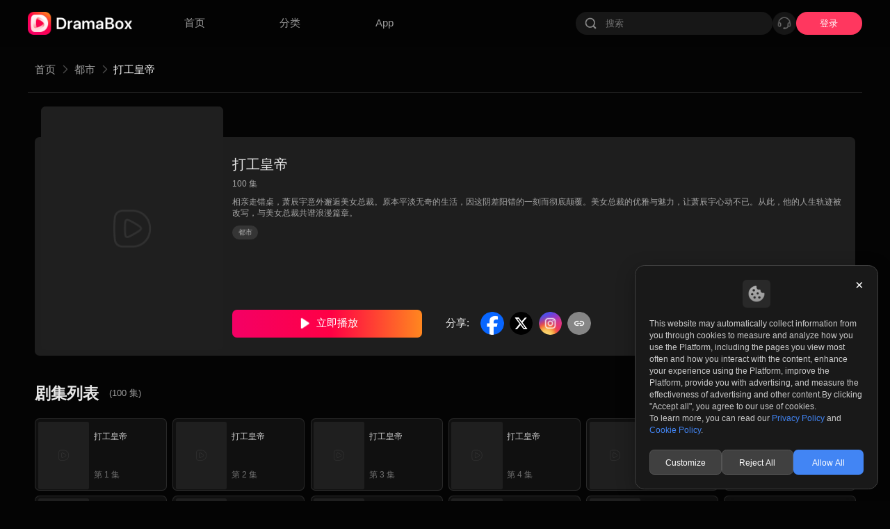

--- FILE ---
content_type: text/html; charset=utf-8
request_url: https://www.dramaboxapp.com/zhHans/film/41000100327
body_size: 33581
content:
<!DOCTYPE html><html lang="zh-CN"><head><meta charSet="utf-8"/><link rel="canonical" href="https://www.dramaboxapp.com/zhHans/film/41000100327"/><meta http-equiv="X-UA-Compatible" content="IE=edge"/><meta name="viewport" content="width=device-width, initial-scale=1, maximum-scale=1, minimum-scale=1, user-scalable=no"/><meta http-equiv="Content-Security-Policy"/><meta name="mobile-web-app-capable" content="yes"/><link rel="icon" href="/favicon.ico"/><meta http-equiv="pragma" content="no-cache"/><meta http-equiv="Cache-Control" content="no-cache"/><meta http-equiv="Expires" content="0"/><title>打工皇帝短剧-DramaBox</title><meta name="keywords" content="打工皇帝,打工皇帝短剧"/><meta name="description" content="打工皇帝短剧 相亲走错桌，萧辰宇意外邂逅美女总裁。原本平淡无奇的生活，因这阴差阳错的一刻而彻底颠覆。美女总裁的优雅与魅力，让萧辰宇心动不已。从此，他的人生轨迹被改写，与美女总裁共谱浪漫篇章。..."/><link rel="alternate" hrefLang="de" href="https://www.dramaboxapp.com/de/film/41000100327"/><link rel="alternate" hrefLang="ar" href="https://www.dramaboxapp.com/ar/film/41000100327"/><link rel="alternate" hrefLang="ko" href="https://www.dramaboxapp.com/ko/film/41000100327"/><link rel="alternate" hrefLang="th" href="https://www.dramaboxapp.com/th/film/41000100327"/><link rel="alternate" hrefLang="in" href="https://www.dramaboxapp.com/in/film/41000100327"/><link rel="alternate" hrefLang="zh-CN" href="https://www.dramaboxapp.com/zhHans/film/41000100327"/><link rel="alternate" hrefLang="ja" href="https://www.dramaboxapp.com/ja/film/41000100327"/><link rel="alternate" hrefLang="tl" href="https://www.dramaboxapp.com/tl/film/41000100327"/><link rel="alternate" hrefLang="en" href="https://www.dramaboxapp.com/film/41000100327"/><link rel="alternate" hrefLang="fr" href="https://www.dramaboxapp.com/fr/film/41000100327"/><link rel="alternate" hrefLang="es" href="https://www.dramaboxapp.com/es/film/41000100327"/><link rel="alternate" hrefLang="zh-TC" href="https://www.dramaboxapp.com/zh/film/41000100327"/><meta property="og:type" content="website"/><meta property="og:site_name" content="DramaBox"/><meta property="og:url" content="https://www.dramaboxapp.com/zhHans/film/41000100327"/><meta property="og:title" content="打工皇帝短剧-DramaBox"/><meta property="og:description" content="打工皇帝短剧 相亲走错桌，萧辰宇意外邂逅美女总裁。原本平淡无奇的生活，因这阴差阳错的一刻而彻底颠覆。美女总裁的优雅与魅力，让萧辰宇心动不已。从此，他的人生轨迹被改写，与美女总裁共谱浪漫篇章。..."/><meta property="og:image" content="https://www.dramaboxapp.com/images/logo.png"/><meta property="og:image:alt" content="打工皇帝"/><meta property="twitter:url" content="https://www.dramaboxapp.com/zhHans/film/41000100327"/><meta name="twitter:title" content="打工皇帝短剧-DramaBox"/><meta name="twitter:description" content="打工皇帝短剧 相亲走错桌，萧辰宇意外邂逅美女总裁。原本平淡无奇的生活，因这阴差阳错的一刻而彻底颠覆。美女总裁的优雅与魅力，让萧辰宇心动不已。从此，他的人生轨迹被改写，与美女总裁共谱浪漫篇章。..."/><meta name="twitter:site" content="https://www.dramaboxapp.com/zhHans/film/41000100327"/><meta name="twitter:card" content="summary"/><meta name="twitter:image" content="https://www.dramaboxapp.com/images/logo.png"/><link rel="preload" href="" as="image" fetchpriority="high"/><meta name="next-head-count" content="39"/><script id="browser_debugging" data-nscript="beforeInteractive">
      if (window.location.hostname !== 'localhost') {
        window.addEventListener("keydown", function (e) {
          if (e.key === 'F12' || e.keyCode === 123) {
            e.preventDefault();
            return false;
          }
          if ((e.ctrlKey && e.shiftKey && (e.key === 'I' || e.keyCode === 73)) ||
              (e.metaKey && e.altKey && (e.key === 'I' || e.keyCode === 73))) {
            e.preventDefault();
            return false;
          }
          if ((e.ctrlKey && e.shiftKey && (e.key === 'J' || e.keyCode === 74)) ||
              (e.metaKey && e.altKey && (e.key === 'J' || e.keyCode === 74))) {
            e.preventDefault();
            return false;
          }
          if ((e.ctrlKey && e.shiftKey && (e.key === 'C' || e.keyCode === 67)) ||
              (e.metaKey && e.altKey && (e.key === 'C' || e.keyCode === 67))) {
            e.preventDefault();
            return false;
          }
          if (e.ctrlKey && e.shiftKey && (e.key === 'K' || e.keyCode === 75)) {
            e.preventDefault();
            return false;
          }
        });
        document.addEventListener('contextmenu', function(e) {
          e.preventDefault();
          return false;
        }, true);
      }</script><script id="rem_flexible" data-nscript="beforeInteractive">
(function flexible(window, document) {
  var docEl = document.documentElement;
  function setPageFontsize() {
    document.documentElement.style.setProperty('--vh', (window.innerHeight / 100) + 'px');
    var clientWidth = window.innerWidth || docEl.clientWidth;
    if (clientWidth <= 768) {
      var rem = 100 * (clientWidth / 750);
      rem && (docEl.style.fontSize = rem + 'px');
    } else {
      docEl.style.fontSize = '83.3px'
    }
    if (window.resizeScreen) {
      window.resizeScreen();
    }
  }
  setPageFontsize();
  setTimeout(function () {
    setPageFontsize()
  }, 10)
  var resizeEvt = 'orientationchange' in window ? 'orientationchange' : 'resize';
  window.addEventListener(resizeEvt, setPageFontsize);
  window.addEventListener("pageshow", function (e) {
    if (e.persisted) {
      setPageFontsize()
    }
  })
})(window, document);</script><link rel="preload" href="/_next/static/css/0ffd9f59591aed16.css" as="style"/><link rel="stylesheet" href="/_next/static/css/0ffd9f59591aed16.css" data-n-g=""/><link rel="preload" href="/_next/static/css/7dc6c48ba1bd6f60.css" as="style"/><link rel="stylesheet" href="/_next/static/css/7dc6c48ba1bd6f60.css" data-n-p=""/><noscript data-n-css=""></noscript><script defer="" nomodule="" src="/_next/static/chunks/polyfills-c67a75d1b6f99dc8.js"></script><script id="adsbygoogle" src="https://pagead2.googlesyndication.com/pagead/js/adsbygoogle.js?client=ca-pub-4236450532560287" async="" defer="" data-nscript="beforeInteractive"></script><script src="/_next/static/chunks/webpack-ba7b208a8ad958da.js" defer=""></script><script src="/_next/static/chunks/framework-ca706bf673a13738.js" defer=""></script><script src="/_next/static/chunks/main-bb66184acc5af7c5.js" defer=""></script><script src="/_next/static/chunks/pages/_app-9633f4ad63a95ba9.js" defer=""></script><script src="/_next/static/chunks/1216-2d8b48eb32ce6f42.js" defer=""></script><script src="/_next/static/chunks/9336-36677db75508e691.js" defer=""></script><script src="/_next/static/chunks/918-a68efd0715977580.js" defer=""></script><script src="/_next/static/chunks/pages/film/%5BbookId%5D-e17b68e317832709.js" defer=""></script><script src="/_next/static/dramaboxapp_prod_20251225/_buildManifest.js" defer=""></script><script src="/_next/static/dramaboxapp_prod_20251225/_ssgManifest.js" defer=""></script></head><body><div id="__next"><header class="headerContent_headerWrap__nHQg3"><div class="headerAd_headerAdWrap__9GjGh"><div class="headerAd_adLeft__b6IN_"><img alt="DramaBox" loading="lazy" width="48" height="48" decoding="async" data-nimg="1" class="headerAd_logo__CS1VJ" style="color:transparent" src="/images/logo.png"/><div class="headerAd_intro__i1gwe">更多精彩内容，尽在DramaBox</div></div><button class="headerAd_openBtn__bFccw">打开</button></div><div class="headerContent_headerContent__w5Ez_"><img alt="" width="48" height="48" decoding="async" data-nimg="1" class="headerContent_navMenuIcon__oFWL5" style="color:transparent" src="[data-uri]"/><a class="headerContent_logoBox__pQIuH" href="/zhHans"><img alt="DramaBox" loading="lazy" width="181" height="40" decoding="async" data-nimg="1" class="headerContent_logo__3MURh" style="color:transparent" src="/images/dramaboxapp/m-logo.png"/></a></div></header><div class="PcHeader_navWrap__i04Fr"><div class="PcHeader_navContent__Q0i__"><div class="PcHeader_navLeft__ZQHMG"><a class="PcHeader_logoTxtBox__oUI2c" href="/zhHans"><img alt="DramaBox" loading="lazy" width="181" height="40" decoding="async" data-nimg="1" class="PcHeader_logoIcon__ZsuV4" style="color:transparent" src="/images/dramaboxapp/m-logo.png"/></a><div class="PcHeader_navBox__Sqsed"><a class="PcHeader_navItem__hm8VR" href="/zhHans"><span class="PcHeader_navItemLabel__boLc1">首页</span></a><a class="PcHeader_navItem__hm8VR" href="/zhHans/browse"><span class="PcHeader_navItemLabel__boLc1">分类</span></a><a class="PcHeader_navItem__hm8VR" href="/zhHans/download"><span class="PcHeader_navItemLabel__boLc1">App</span></a></div></div><div class="PcHeader_navRight__8fd7v"><div class="search_navRight__RCdfn"><svg class="search_navRightWapIcon__xUNuR" width="48" height="48" viewBox="0 0 48 48" version="1.1" xmlns="http://www.w3.org/2000/svg"><g stroke="none" stroke-width="1" fill="none" fill-rule="evenodd"><g transform="translate(-152.000000, -212.000000)" fill="#FFFFFF"><g transform="translate(128.000000, 202.000000)"><g transform="translate(24.000000, 10.000000)"><rect fill-opacity="0" x="0" y="0" width="48" height="48"></rect><path d="M31.6584139,13.7157548 C26.7040742,8.76141508 18.6700945,8.76141508 13.7157548,13.7157548 C8.76141508,18.6700945 8.76141508,26.7040742 13.7157548,31.6584139 C18.1599508,36.10261 25.0734924,36.5470296 30.0278321,33.0198402 L34.3906556,37.3826636 C35.2137707,38.2057788 36.5595484,38.2057788 37.3826636,37.3826636 C38.2057788,36.5595484 38.2057788,35.2137707 37.3826636,34.3906556 L33.0198402,30.0309618 C36.5470296,25.0734924 36.10261,18.1599508 31.6584139,13.7157548 Z M29.4977003,29.497619 C25.7422111,33.2531082 19.6350873,33.2531082 15.8795981,29.497619 C12.1241089,25.7421298 12.1241089,19.631443 15.8795981,15.8795168 C19.6350873,12.1275907 25.7422111,12.1240276 29.4977003,15.8795168 C33.2531895,19.635006 33.2531895,25.7421298 29.4977003,29.497619 Z" fill-opacity="0.9" fill-rule="nonzero"></path></g></g></g></g></svg><input class="search_navRightInput__Z_cka" type="search" placeholder="搜索" value=""/></div><img alt="FeedBack" loading="lazy" width="40" height="40" decoding="async" data-nimg="1" class="PcHeader_feedBackIcon__Q6hjH" style="color:transparent" src="/images/user/feed-back-icon.webp"/><div class="PcHeader_loginBtn__HWTkU">登录</div></div></div></div><main class="film_detailWrap__N7Nge"><div class="film_detailHeader__oxs7K"><div class="breadcrumb_crumbsWrap__SWofi"><div class="breadcrumb_crumbItem__gzO8K"><a href="/zhHans">首页</a><img alt="&gt;" width="24" height="24" decoding="async" data-nimg="1" class="breadcrumb_crumbIcon__F6TLQ" style="color:transparent" src="[data-uri]"/></div><div class="breadcrumb_crumbItem__gzO8K"><a href="/zhHans/browse/70">都市</a><img alt="&gt;" width="24" height="24" decoding="async" data-nimg="1" class="breadcrumb_crumbIcon__F6TLQ" style="color:transparent" src="[data-uri]"/></div><div class="breadcrumb_crumbItem__gzO8K"><div class="breadcrumb_lastTxt__cdw0_">打工皇帝</div></div></div></div><div class="film_container__I8GPO"><div class="film_detailBox__pdSWY"><div class="film_bookCoverBox__szX0Y"><img alt="打工皇帝" fetchpriority="high" width="280" height="378" decoding="async" data-nimg="1" class="film_bookCover__YRcsa" style="color:transparent" src=""/></div><h1 class="film_bookName__ys_T3">打工皇帝</h1><p class="film_pcEpiNum__9Ja7z">100<!-- --> <!-- -->集</p><p class="film_pcIntro__BB1Ox">相亲走错桌，萧辰宇意外邂逅美女总裁。原本平淡无奇的生活，因这阴差阳错的一刻而彻底颠覆。美女总裁的优雅与魅力，让萧辰宇心动不已。从此，他的人生轨迹被改写，与美女总裁共谱浪漫篇章。</p><div class="film_tagBox__XSPYj"><a class="film_tagItem__qLwLn" href="/zhHans/browse/70">都市</a></div><div class="film_playBtnBox__D7PQG"><a class="film_playBtn__yM_Mp" href="/zhHans/episode/41000100327/542688339">立即播放</a><div class="share_shareBox__barw_"><div class="share_shareLabel___KuFi">分享<!-- -->:</div><img title="facebook" alt="facebook" width="40" height="40" decoding="async" data-nimg="1" class="share_shareIcon__AX2nW" style="color:transparent" src="[data-uri]"/><img title="twitter" alt="twitter" width="40" height="40" decoding="async" data-nimg="1" class="share_shareIcon__AX2nW" style="color:transparent" src="[data-uri]"/><img title="instagram" alt="instagram" width="40" height="40" decoding="async" data-nimg="1" class="share_shareIcon__AX2nW" style="color:transparent" src="[data-uri]"/><div class="share_copyTip__i5bqo"><img alt="" width="34" height="34" decoding="async" data-nimg="1" class="share_shareIcon__AX2nW" style="color:transparent" src="[data-uri]"/><div class="share_tip__A955V">点击复制链接</div></div></div></div><div class="film_introBox__HQyUv"><p class="film_introTitle__75SR3">简介</p><div class="ellipsisIntro_introBox__FunR6">相亲走错桌，萧辰宇意外邂逅美女总裁。原本平淡无奇的生活，因这阴差阳错的一刻而彻底颠覆。美女总裁的优雅与魅力，让萧辰宇心动不已。从此，他的人生轨迹被改写，与美女总裁共谱浪漫篇章。<div class="ellipsisIntro_expand__SOTFq"><img alt="" width="24" height="24" decoding="async" data-nimg="1" class="ellipsisIntro_moreIcon__0bOS5" style="color:transparent" src="[data-uri]"/></div></div></div></div><div class="pcSeries_episodeListBox___2nz2"><div class="pcSeries_topInfo__CbWQV"><div class="pcSeries_episodeTitle__9I5WJ">剧集列表</div><div class="pcSeries_allCounts__Dp5zX">(<!-- -->100<!-- --> <!-- -->集<!-- -->)</div></div><div class="pcSeries_listInfo__6ay2n"><div class="pcSeries_listItem__sd0Xp"><a class="pcSeries_imgBox___UvIY image_imageBox__Mubn5 image_imageScaleBox__JFwzM" href="/zhHans/episode/41000100327/542688339"><img alt="第1集" width="70" height="94" decoding="async" data-nimg="1" class="image_imageItem__IZeBT" style="color:transparent" src="[data-uri]"/></a><a class="pcSeries_rightIntro__UFC_8" href="/zhHans/episode/41000100327/542688339"><span class="pcSeries_title__R9vip">打工皇帝</span><span class="pcSeries_pageNum__xkXBk">第 1 集</span></a></div><div class="pcSeries_listItem__sd0Xp"><a class="pcSeries_imgBox___UvIY image_imageBox__Mubn5 image_imageScaleBox__JFwzM" href="/zhHans/episode/41000100327/542688340"><img alt="第2集" width="70" height="94" decoding="async" data-nimg="1" class="image_imageItem__IZeBT" style="color:transparent" src="[data-uri]"/></a><a class="pcSeries_rightIntro__UFC_8" href="/zhHans/episode/41000100327/542688340"><span class="pcSeries_title__R9vip">打工皇帝</span><span class="pcSeries_pageNum__xkXBk">第 2 集</span></a></div><div class="pcSeries_listItem__sd0Xp"><a class="pcSeries_imgBox___UvIY image_imageBox__Mubn5 image_imageScaleBox__JFwzM" href="/zhHans/episode/41000100327/542688341"><img alt="第3集" width="70" height="94" decoding="async" data-nimg="1" class="image_imageItem__IZeBT" style="color:transparent" src="[data-uri]"/></a><a class="pcSeries_rightIntro__UFC_8" href="/zhHans/episode/41000100327/542688341"><span class="pcSeries_title__R9vip">打工皇帝</span><span class="pcSeries_pageNum__xkXBk">第 3 集</span></a></div><div class="pcSeries_listItem__sd0Xp"><a class="pcSeries_imgBox___UvIY image_imageBox__Mubn5 image_imageScaleBox__JFwzM" href="/zhHans/episode/41000100327/542688342"><img alt="第4集" width="70" height="94" decoding="async" data-nimg="1" class="image_imageItem__IZeBT" style="color:transparent" src="[data-uri]"/></a><a class="pcSeries_rightIntro__UFC_8" href="/zhHans/episode/41000100327/542688342"><span class="pcSeries_title__R9vip">打工皇帝</span><span class="pcSeries_pageNum__xkXBk">第 4 集</span></a></div><div class="pcSeries_listItem__sd0Xp"><a class="pcSeries_imgBox___UvIY image_imageBox__Mubn5 image_imageScaleBox__JFwzM" href="/zhHans/episode/41000100327/542688343"><img alt="第5集" width="70" height="94" decoding="async" data-nimg="1" class="image_imageItem__IZeBT" style="color:transparent" src="[data-uri]"/></a><a class="pcSeries_rightIntro__UFC_8" href="/zhHans/episode/41000100327/542688343"><span class="pcSeries_title__R9vip">打工皇帝</span><span class="pcSeries_pageNum__xkXBk">第 5 集</span></a></div><div class="pcSeries_listItem__sd0Xp"><a class="pcSeries_imgBox___UvIY image_imageBox__Mubn5 image_imageScaleBox__JFwzM" href="/zhHans/episode/41000100327/542688344"><img alt="第6集" width="70" height="94" decoding="async" data-nimg="1" class="image_imageItem__IZeBT" style="color:transparent" src="[data-uri]"/></a><a class="pcSeries_rightIntro__UFC_8" href="/zhHans/episode/41000100327/542688344"><span class="pcSeries_title__R9vip">打工皇帝</span><span class="pcSeries_pageNum__xkXBk">第 6 集</span></a></div><div class="pcSeries_listItem__sd0Xp"><a class="pcSeries_imgBox___UvIY image_imageBox__Mubn5 image_imageScaleBox__JFwzM" href="/zhHans/episode/41000100327/542688345"><img alt="第7集" width="70" height="94" decoding="async" data-nimg="1" class="image_imageItem__IZeBT" style="color:transparent" src="[data-uri]"/></a><a class="pcSeries_rightIntro__UFC_8" href="/zhHans/episode/41000100327/542688345"><span class="pcSeries_title__R9vip">打工皇帝</span><span class="pcSeries_pageNum__xkXBk">第 7 集</span></a></div><div class="pcSeries_listItem__sd0Xp"><a class="pcSeries_imgBox___UvIY image_imageBox__Mubn5 image_imageScaleBox__JFwzM" href="/zhHans/episode/41000100327/542688346"><img alt="第8集" width="70" height="94" decoding="async" data-nimg="1" class="image_imageItem__IZeBT" style="color:transparent" src="[data-uri]"/></a><a class="pcSeries_rightIntro__UFC_8" href="/zhHans/episode/41000100327/542688346"><span class="pcSeries_title__R9vip">打工皇帝</span><span class="pcSeries_pageNum__xkXBk">第 8 集</span></a></div><div class="pcSeries_listItem__sd0Xp"><a class="pcSeries_imgBox___UvIY image_imageBox__Mubn5 image_imageScaleBox__JFwzM" href="/zhHans/episode/41000100327/542688347"><img alt="第9集" width="70" height="94" decoding="async" data-nimg="1" class="image_imageItem__IZeBT" style="color:transparent" src="[data-uri]"/></a><a class="pcSeries_rightIntro__UFC_8" href="/zhHans/episode/41000100327/542688347"><span class="pcSeries_title__R9vip">打工皇帝</span><span class="pcSeries_pageNum__xkXBk">第 9 集</span></a></div><div class="pcSeries_listItem__sd0Xp"><a class="pcSeries_imgBox___UvIY image_imageBox__Mubn5 image_imageScaleBox__JFwzM" href="/zhHans/episode/41000100327/542688348"><img alt="第10集" width="70" height="94" decoding="async" data-nimg="1" class="image_imageItem__IZeBT" style="color:transparent" src="[data-uri]"/></a><a class="pcSeries_rightIntro__UFC_8" href="/zhHans/episode/41000100327/542688348"><span class="pcSeries_title__R9vip">打工皇帝</span><span class="pcSeries_pageNum__xkXBk">第 10 集</span></a></div><div class="pcSeries_listItem__sd0Xp"><a class="pcSeries_imgBox___UvIY image_imageBox__Mubn5 image_imageScaleBox__JFwzM" href="/zhHans/episode/41000100327/542688349"><img alt="第11集" width="70" height="94" decoding="async" data-nimg="1" class="image_imageItem__IZeBT" style="color:transparent" src="[data-uri]"/></a><a class="pcSeries_rightIntro__UFC_8" href="/zhHans/episode/41000100327/542688349"><span class="pcSeries_title__R9vip">打工皇帝</span><span class="pcSeries_pageNum__xkXBk">第 11 集</span></a></div><div class="pcSeries_listItem__sd0Xp"><div class="pcSeries_viewMore__Saxsu"><span>查看更多</span><img alt="" width="16" height="16" decoding="async" data-nimg="1" class="pcSeries_moreIcon__n29GQ" style="color:transparent" src="[data-uri]"/></div></div></div></div><div class="film_episodeNav__1qS0c"><div class="film_catalogBox__0DHTA"><div class="film_leftInfo__g7WQX"><p class="film_innerPt__dVDtN">剧集列表</p><p class="film_innerPl__Ar2O5">(<!-- -->100<!-- --> <!-- -->集<!-- -->)</p></div><img alt="" width="24" height="24" decoding="async" data-nimg="1" class="film_arrowIcon__uaML8" style="color:transparent" src="[data-uri]"/></div><div class="wapShare_shareBox__wiw2s"><div class="wapShare_shareLabel__5ftlF">分享<!-- -->:</div><div class="wapShare_shareIconBox__we_P_"><img alt="facebook" width="40" height="40" decoding="async" data-nimg="1" class="wapShare_shareIcon__waapV" style="color:transparent" src="[data-uri]"/><img alt="twitter" width="40" height="40" decoding="async" data-nimg="1" class="wapShare_shareIcon__waapV" style="color:transparent" src="[data-uri]"/><img alt="instagram" width="40" height="40" decoding="async" data-nimg="1" class="wapShare_shareIcon__waapV" style="color:transparent" src="[data-uri]"/><img alt="" width="34" height="34" decoding="async" data-nimg="1" class="wapShare_shareIcon__waapV" style="color:transparent" src="[data-uri]"/></div></div></div><div class="LikeList_likeListBox__EFCXK"><h2 class="LikeList_likeTitle__vblmQ">猜你喜欢</h2><div class="LikeList_likeList__uC6aq"><div class="LikeList_listItem__pNw6w"><div class="lazyload-wrapper LikeList_bookImage__ZyZIE image_imageLazyBox__ExNZG"><div class="lazyload-placeholder"></div></div><a class="LikeList_chapterCount__QFZzd" href="/zhHans/film/41000100424">88 集</a><a class="LikeList_bookName__Iz7zW" href="/zhHans/film/41000100424">婚后心动：凌总追妻有点甜</a><a class="LikeList_tagItem__1xulB" href="/zhHans/browse/83">现代言情</a></div><div class="LikeList_listItem__pNw6w"><div class="lazyload-wrapper LikeList_bookImage__ZyZIE image_imageLazyBox__ExNZG"><div class="lazyload-placeholder"></div></div><a class="LikeList_chapterCount__QFZzd" href="/zhHans/film/41000100377">100 集</a><a class="LikeList_bookName__Iz7zW" href="/zhHans/film/41000100377">夫人不好追</a><a class="LikeList_tagItem__1xulB" href="/zhHans/browse/83">现代言情</a></div><div class="LikeList_listItem__pNw6w"><div class="lazyload-wrapper LikeList_bookImage__ZyZIE image_imageLazyBox__ExNZG"><div class="lazyload-placeholder"></div></div><a class="LikeList_chapterCount__QFZzd" href="/zhHans/film/41000100843">68 集</a><a class="LikeList_bookName__Iz7zW" href="/zhHans/film/41000100843">那一瞬的地老天荒</a><a class="LikeList_tagItem__1xulB" href="/zhHans/browse/83">现代言情</a></div><div class="LikeList_listItem__pNw6w"><div class="lazyload-wrapper LikeList_bookImage__ZyZIE image_imageLazyBox__ExNZG"><div class="lazyload-placeholder"></div></div><a class="LikeList_chapterCount__QFZzd" href="/zhHans/film/41000100304">98 集</a><a class="LikeList_bookName__Iz7zW" href="/zhHans/film/41000100304">回到古代当太子</a><a class="LikeList_tagItem__1xulB" href="/zhHans/browse/69">历史</a></div><div class="LikeList_listItem__pNw6w"><div class="lazyload-wrapper LikeList_bookImage__ZyZIE image_imageLazyBox__ExNZG"><div class="lazyload-placeholder"></div></div><a class="LikeList_chapterCount__QFZzd" href="/zhHans/film/41000100379">95 集</a><a class="LikeList_bookName__Iz7zW" href="/zhHans/film/41000100379">偶然相遇付终生</a><a class="LikeList_tagItem__1xulB" href="/zhHans/browse/83">现代言情</a></div><div class="LikeList_listItem__pNw6w"><div class="lazyload-wrapper LikeList_bookImage__ZyZIE image_imageLazyBox__ExNZG"><div class="lazyload-placeholder"></div></div><a class="LikeList_chapterCount__QFZzd" href="/zhHans/film/41000100362">100 集</a><a class="LikeList_bookName__Iz7zW" href="/zhHans/film/41000100362">我用慧眼看回报</a><a class="LikeList_tagItem__1xulB" href="/zhHans/browse/70">都市</a></div></div></div></div><div class="EpisodeNav_navBox__4hDYg"><div class="EpisodeNav_episodesIcon__XVTxD"><img alt="" width="64" height="64" decoding="async" data-nimg="1" class="EpisodeNav_navIcon__2Kwbp" style="color:transparent" src="[data-uri]"/><span>集</span></div><a class="EpisodeNav_playIcon__gRCIS" href="/zhHans/episode/41000100327/542688339"><img alt="" width="64" height="64" decoding="async" data-nimg="1" class="EpisodeNav_navIcon__2Kwbp" style="color:transparent" src="[data-uri]"/><span class="EpisodeNav_playTxt__qZCz6">播放</span></a><div class="EpisodeNav_downloadIcon__IC7_J"><img alt="" width="64" height="64" decoding="async" data-nimg="1" class="EpisodeNav_navIcon__2Kwbp" style="color:transparent" src="[data-uri]"/><span>下载</span></div></div></main><footer class="PcFooter_footerWrap__TR_dw"><div class="PcFooter_footerContent__Nlzgm"><div class="PcFooter_footerBox__mb05N"><div class="PcFooter_footerLabel__E7HPP">关于我们</div><div class="PcFooter_footerLink__VDHzT"><a target="_blank" rel="nofollow" class="PcFooter_otherBtn__yuq0f" href="https://support.dramaboxdb.com/terms.html?language=zhHans&amp;apptheme=1">用户协议</a><a target="_blank" rel="nofollow" class="PcFooter_otherBtn__yuq0f" href="https://support.dramaboxdb.com/privacy.html?language=zhHans&amp;apptheme=1">隐私政策</a><a target="_blank" rel="nofollow" class="PcFooter_otherBtn__yuq0f" href="https://support.dramaboxdb.com/cookie-policy.html?language=zhHans&amp;apptheme=1">Cookie Policy</a><a target="_blank" rel="nofollow" class="PcFooter_otherBtn__yuq0f" href="https://support.dramaboxdb.com/do-not-sell.html?language=zhHans&amp;apptheme=1">Do Not Sell or Share</a></div></div><div class="PcFooter_footerBox__mb05N"><div class="PcFooter_footerLabel__E7HPP">联系我们</div><a class="PcFooter_fmail__J7M4n" rel="nofollow" href="mailto:feedback@dramabox.com">邮箱<!-- -->: <!-- -->feedback@dramabox.com</a><a class="PcFooter_otherBtn__yuq0f" rel="nofollow" href="/zhHans/business">商业合作</a></div><div class="PcFooter_footerBox__mb05N"><div class="PcFooter_footerLabel__E7HPP">加入我们</div><a class="PcFooter_fmail__J7M4n" rel="nofollow" href="mailto:job@dramabox.com">邮箱<!-- -->: <!-- -->job@dramabox.com</a></div><div class="PcFooter_footerBox__mb05N"><div class="PcFooter_footerLabel__E7HPP">社区</div><div class="PcFooter_community__I4h8m"><a class="PcFooter_fmail__J7M4n" rel="nofollow" target="_blank" href="https://www.facebook.com/profile.php?id=61552540530213">Facebook</a><a class="PcFooter_fmail__J7M4n" rel="nofollow" target="_blank" href="https://www.youtube.com/@dramaboxapp">Youtube</a><a class="PcFooter_fmail__J7M4n" rel="nofollow" target="_blank" href="https://www.tiktok.com/@dramaboxtok">Tiktok</a></div></div></div><p class="PcFooter_company__5QzcF">© <!-- -->DramaBox<!-- -->, <!-- -->版权所有<!-- -->  <!-- -->STORYMATRIX PTE.LTD.</p></footer></div><script id="__NEXT_DATA__" type="application/json">{"props":{"pageProps":{"tabData":["1-50","51-100"],"bookInfo":{"bookId":"41000100327","bookName":"打工皇帝","cover":"","viewCount":74082,"followCount":5827,"introduction":"相亲走错桌，萧辰宇意外邂逅美女总裁。原本平淡无奇的生活，因这阴差阳错的一刻而彻底颠覆。美女总裁的优雅与魅力，让萧辰宇心动不已。从此，他的人生轨迹被改写，与美女总裁共谱浪漫篇章。","chapterCount":100,"labels":["逆袭","情感"],"tags":["逆袭","情感"],"typeTwoIds":[70],"typeTwoNames":["都市"],"typeTwoList":[{"id":70,"name":"都市","replaceName":"都市"}],"language":"CHINESE_SIMPLE","typeTwoName":"都市","simpleLanguage":"zhHans","bookNameEn":"The-Underdog-s-Triumph","bookNameLower":"the-underdog-s-triumph","shelfTime":"2023-04-06 09:55:59","firstShelfTime":"2023-04-04 12:06:26","performerList":[{"performerId":"19386","performerName":"汪天予","performerFormatName":"汪天予","performerEnglishName":"Tianyu Wang","performerAvatar":"https://hwztchapter.dramaboxdb.com/data/cppartner/6x8/19386/19386.jpg?time=1769675487594","videoCount":11},{"performerId":"19976","performerName":"阎论","performerFormatName":"阎论","performerEnglishName":"Lun Yan","performerAvatar":"https://hwztchapter.dramaboxdb.com/data/cppartner/6x7/19976/19976.jpg?time=1769675487796","videoCount":4}],"performerIdList":[19386,19976]},"recommends":[{"bookId":"41000100424","bookName":"婚后心动：凌总追妻有点甜","cover":"https://thwztchapter.dramaboxdb.com/data/cppartner/4x1/41x0/410x0/41000100132/41000100132.jpg@w=240\u0026h=400","followCount":729,"introduction":"苏熙和凌久泽结婚三年，从未谋面，极少人知。晚上，苏熙是总裁夫人，躺在凌久泽的别墅里，撸着凌久泽的狗，躺着他亲手设计订制的沙发。而到了白天，她是他请的家教，拿着他的工资，要看他的脸色，被他奴役。然而他可以给她脸色，其他人却不行，有人辱她，他为她撑腰，有人欺她，他连消带打，直接将对方团灭。","chapterCount":88,"labels":["逆袭","虐恋"],"tags":["逆袭","虐恋"],"typeTwoIds":[83],"typeTwoNames":["现代言情"],"typeTwoList":[{"id":83,"name":"现代言情","replaceName":"现代言情"}],"language":"CHINESE_SIMPLE","typeTwoName":"现代言情","simpleLanguage":"zhHans","bookNameEn":"Jude-s-Sweet-Pursuit","bookNameLower":"jude-s-sweet-pursuit","shelfTime":"2022-12-07 12:04:22","firstShelfTime":"2022-12-07 10:08:26","performerIdList":[19870,19878]},{"bookId":"41000100377","bookName":"夫人不好追","cover":"https://thwztchapter.dramaboxdb.com/data/cppartner/4x1/41x0/410x0/41000010083/41000010083.jpg@w=240\u0026h=400","followCount":1512,"introduction":"苏芫和凌北辰结婚三年，从未谋面，极少人知。一次意外，苏芫走错房间一夜荒唐，次日丢给男人100块钱，落荒而逃，她并不知道这个男人是自己的老公。苏芫上班见到新任总裁，竟然是自己一夜荒唐的男人，于是上演了她逃他追的总裁追爱戏码。","chapterCount":100,"labels":["逆袭","现代言情"],"tags":["逆袭","现代言情"],"typeTwoIds":[83],"typeTwoNames":["现代言情"],"typeTwoList":[{"id":83,"name":"现代言情","replaceName":"现代言情"}],"language":"CHINESE_SIMPLE","typeTwoName":"现代言情","simpleLanguage":"zhHans","bookNameEn":"Kim-Is-Mission-Impossible","bookNameLower":"kim-is-mission-impossible","shelfTime":"2024-09-24 18:06:00","firstShelfTime":"2022-08-24 10:42:30","performerIdList":[21152,21153]},{"bookId":"41000100843","bookName":"那一瞬的地老天荒","cover":"https://thwztchapter.dramaboxdb.com/data/cppartner/4x1/41x0/410x0/41000100335/41000100335.jpg@w=240\u0026h=400","followCount":1070,"introduction":"叶家真千金叶浅浅，因在乡下长大，遭父母嫌弃、被养妹欺辱打压，被父母卖给老男人结婚，逃婚途中意外救下萧氏集团的神秘总裁萧锦寒，与其闪婚。在萧锦寒的保驾护航一下，叶浅浅打脸渣父母、整治养妹，最后发现身世秘密，是贺家千金之女，爱情、亲情双丰收！","chapterCount":68,"labels":["逆袭","虐渣"],"tags":["逆袭","虐渣"],"typeTwoIds":[83],"typeTwoNames":["现代言情"],"typeTwoList":[{"id":83,"name":"现代言情","replaceName":"现代言情"}],"language":"CHINESE_SIMPLE","typeTwoName":"现代言情","simpleLanguage":"zhHans","bookNameEn":"Spoiled-by-My-Husband-Whom-I-Married-Unintentionally","bookNameLower":"spoiled-by-my-husband-whom-i-married-unintentionally","shelfTime":"2023-05-16 09:22:37","firstShelfTime":"2023-05-16 09:22:37","performerIdList":[20935,20940]},{"bookId":"41000100304","bookName":"回到古代当太子","cover":"https://thwztchapter.dramaboxdb.com/data/cppartner/4x1/41x0/410x0/41000100304/41000100304.jpg@w=240\u0026h=400","followCount":3488,"introduction":"穿越古代，成为大乾皇太子，这一世，不再当996的社畜，我要醒掌天下权、醉卧美人膝。杀奸臣、灭敌国、出海征东瀛，大乾天威浩荡寰宇。","chapterCount":98,"labels":["逆袭","穿越"],"tags":["逆袭","穿越"],"typeTwoIds":[69],"typeTwoNames":["历史"],"typeTwoList":[{"id":69,"name":"历史","replaceName":"历史"}],"language":"CHINESE_SIMPLE","typeTwoName":"历史","simpleLanguage":"zhHans","bookNameLower":"回到古代当太子","shelfTime":"2023-11-27 23:45:26","firstShelfTime":"2023-04-21 10:03:40","performerIdList":[20169,20170]},{"bookId":"41000100379","bookName":"偶然相遇付终生","cover":"https://thwztchapter.dramaboxdb.com/data/cppartner/4x1/41x0/410x0/41000100379/41000100379.jpg@w=240\u0026h=400","followCount":2668,"introduction":"四年前，元倾倾遭遇元珊陷害，被元父赶出国，在国外偶然救助陆嚣。四年后回国，元倾倾发现自己的未婚夫，傅修远出轨元珊，冲动之下和好友陆星登记结婚，却因陆星醉酒而拿错身份证，误打误撞和男主陆嚣登记了结婚。","chapterCount":95,"labels":["逆袭","豪门恩怨"],"tags":["逆袭","豪门恩怨"],"typeTwoIds":[83],"typeTwoNames":["现代言情"],"typeTwoList":[{"id":83,"name":"现代言情","replaceName":"现代言情"}],"language":"CHINESE_SIMPLE","typeTwoName":"现代言情","simpleLanguage":"zhHans","bookNameEn":"Sweetheart-Wife","bookNameLower":"sweetheart-wife","shelfTime":"2023-05-31 10:46:05","firstShelfTime":"2023-05-31 10:46:05","performerIdList":[19420,19657]},{"bookId":"41000100362","bookName":"我用慧眼看回报","cover":"https://thwztchapter.dramaboxdb.com/data/cppartner/4x1/41x0/410x0/41000100362/41000100362.jpg@w=240\u0026h=400","followCount":1738,"introduction":"张超与王丽将婚，但王家村拆迁，王丽加彩礼五十万。张超无力支付，却意外获得看回报率的能力，凑齐彩礼。然而，王丽已背叛与李子豪在一起，张超被羞辱。幸得韩援朝老爷子相救，并将孙女韩秋怡许配给他。但海城遭罗德家族狙击，张超卷入其中。他依靠特殊能力，在商海中角逐，最终击垮罗德财团，创造传奇！","chapterCount":100,"labels":["逆袭","奇幻脑洞"],"tags":["逆袭","奇幻脑洞"],"typeTwoIds":[70],"typeTwoNames":["都市"],"typeTwoList":[{"id":70,"name":"都市","replaceName":"都市"}],"language":"CHINESE_SIMPLE","typeTwoName":"都市","simpleLanguage":"zhHans","bookNameLower":"我用慧眼看回报","shelfTime":"2023-11-27 18:07:05","firstShelfTime":"2023-05-24 09:48:14","performerIdList":[21409,21410]}],"chapterList":[{"id":"542688339","name":"第一集","index":0,"indexStr":"001","unlock":true,"utime":"2024-09-10","chapterPrice":0,"duration":138800,"new":false},{"id":"542688340","name":"第二集","index":1,"indexStr":"002","unlock":true,"utime":"2024-06-25","chapterPrice":0,"duration":76651,"new":false},{"id":"542688341","name":"第三集","index":2,"indexStr":"003","unlock":true,"utime":"2024-06-25","chapterPrice":0,"duration":77931,"new":false},{"id":"542688342","name":"第四集","index":3,"indexStr":"004","unlock":true,"utime":"2024-06-25","chapterPrice":0,"duration":116907,"new":false},{"id":"542688343","name":"第五集","index":4,"indexStr":"005","unlock":true,"utime":"2024-06-25","chapterPrice":0,"duration":60374,"new":false},{"id":"542688344","name":"第六集","index":5,"indexStr":"006","unlock":true,"utime":"2024-06-25","chapterPrice":0,"duration":70720,"new":false},{"id":"542688345","name":"第七集","index":6,"indexStr":"007","unlock":true,"utime":"2024-06-25","chapterPrice":0,"duration":39275,"new":false},{"id":"542688346","name":"第八集","index":7,"indexStr":"008","unlock":true,"utime":"2024-06-25","chapterPrice":0,"duration":62336,"new":false},{"id":"542688347","name":"第九集","index":8,"indexStr":"009","unlock":true,"utime":"2024-06-25","chapterPrice":0,"duration":36630,"new":false},{"id":"542688348","name":"第十集","index":9,"indexStr":"010","unlock":true,"utime":"2024-06-25","chapterPrice":0,"duration":65771,"new":false},{"id":"542688349","name":"第十一集","index":10,"indexStr":"011","unlock":true,"utime":"2024-06-25","chapterPrice":0,"duration":100822,"new":false},{"id":"542688350","name":"第十二集","index":11,"indexStr":"012","unlock":false,"utime":"2024-06-25","chapterPrice":0,"duration":114560,"new":false},{"id":"542688351","name":"第十三集","index":12,"indexStr":"013","unlock":false,"utime":"2024-06-25","chapterPrice":0,"duration":82433,"new":false},{"id":"542688352","name":"第十四集","index":13,"indexStr":"014","unlock":false,"utime":"2024-06-25","chapterPrice":0,"duration":128000,"new":false},{"id":"542688353","name":"第十五集","index":14,"indexStr":"015","unlock":false,"utime":"2024-06-25","chapterPrice":0,"duration":64619,"new":false},{"id":"542688354","name":"第十六集","index":15,"indexStr":"016","unlock":false,"utime":"2024-06-25","chapterPrice":0,"duration":79553,"new":false},{"id":"542688355","name":"第十七集","index":16,"indexStr":"017","unlock":false,"utime":"2024-06-25","chapterPrice":0,"duration":64576,"new":false},{"id":"542688356","name":"第十八集","index":17,"indexStr":"018","unlock":false,"utime":"2024-06-25","chapterPrice":0,"duration":95296,"new":false},{"id":"542688357","name":"第十九集","index":18,"indexStr":"019","unlock":false,"utime":"2024-06-25","chapterPrice":0,"duration":87745,"new":false},{"id":"542688358","name":"第二十集","index":19,"indexStr":"020","unlock":false,"utime":"2024-06-25","chapterPrice":0,"duration":67947,"new":false},{"id":"542688359","name":"第二十一集","index":20,"indexStr":"021","unlock":false,"utime":"2024-06-25","chapterPrice":0,"duration":53163,"new":false},{"id":"542688360","name":"第二十二集","index":21,"indexStr":"022","unlock":false,"utime":"2024-06-25","chapterPrice":0,"duration":63489,"new":false},{"id":"542688361","name":"第二十三集","index":22,"indexStr":"023","unlock":false,"utime":"2024-06-25","chapterPrice":0,"duration":83755,"new":false},{"id":"542688362","name":"第二十四集","index":23,"indexStr":"024","unlock":false,"utime":"2024-06-25","chapterPrice":0,"duration":99456,"new":false},{"id":"542688363","name":"第二十五集","index":24,"indexStr":"025","unlock":false,"utime":"2024-06-25","chapterPrice":0,"duration":71531,"new":false},{"id":"542688364","name":"第二十六集","index":25,"indexStr":"026","unlock":false,"utime":"2024-06-25","chapterPrice":0,"duration":90625,"new":false},{"id":"542688365","name":"第二十七集","index":26,"indexStr":"027","unlock":false,"utime":"2024-06-25","chapterPrice":0,"duration":58582,"new":false},{"id":"542688366","name":"第二十八集","index":27,"indexStr":"028","unlock":false,"utime":"2024-06-25","chapterPrice":0,"duration":63083,"new":false},{"id":"542688367","name":"第二十九集","index":28,"indexStr":"029","unlock":false,"utime":"2024-06-25","chapterPrice":0,"duration":89963,"new":false},{"id":"542688368","name":"第三十集","index":29,"indexStr":"030","unlock":false,"utime":"2024-06-25","chapterPrice":0,"duration":78699,"new":false},{"id":"542688369","name":"第三十一集","index":30,"indexStr":"031","unlock":false,"utime":"2024-06-25","chapterPrice":0,"duration":89430,"new":false},{"id":"542688370","name":"第三十二集","index":31,"indexStr":"032","unlock":false,"utime":"2024-06-25","chapterPrice":0,"duration":57920,"new":false},{"id":"542688371","name":"第三十三集","index":32,"indexStr":"033","unlock":false,"utime":"2024-06-25","chapterPrice":0,"duration":58091,"new":false},{"id":"542688372","name":"第三十四集","index":33,"indexStr":"034","unlock":false,"utime":"2024-06-25","chapterPrice":0,"duration":59286,"new":false},{"id":"542688373","name":"第三十五集","index":34,"indexStr":"035","unlock":false,"utime":"2024-06-25","chapterPrice":0,"duration":92118,"new":false},{"id":"542688374","name":"第三十六集","index":35,"indexStr":"036","unlock":false,"utime":"2024-06-25","chapterPrice":0,"duration":48939,"new":false},{"id":"542688375","name":"第三十七集","index":36,"indexStr":"037","unlock":false,"utime":"2024-06-25","chapterPrice":0,"duration":53206,"new":false},{"id":"542688376","name":"第三十八集","index":37,"indexStr":"038","unlock":false,"utime":"2024-06-25","chapterPrice":0,"duration":64662,"new":false},{"id":"542688377","name":"第三十九集","index":38,"indexStr":"039","unlock":false,"utime":"2024-06-25","chapterPrice":0,"duration":76523,"new":false},{"id":"542688378","name":"第四十集","index":39,"indexStr":"040","unlock":false,"utime":"2024-06-25","chapterPrice":0,"duration":109760,"new":false},{"id":"542688379","name":"第四十一集","index":40,"indexStr":"041","unlock":false,"utime":"2024-06-25","chapterPrice":0,"duration":74966,"new":false},{"id":"542688380","name":"第四十二集","index":41,"indexStr":"042","unlock":false,"utime":"2024-06-25","chapterPrice":0,"duration":80811,"new":false},{"id":"542688381","name":"第四十三集","index":42,"indexStr":"043","unlock":false,"utime":"2024-06-25","chapterPrice":0,"duration":93633,"new":false},{"id":"542688382","name":"第四十四集","index":43,"indexStr":"044","unlock":false,"utime":"2024-06-25","chapterPrice":0,"duration":58774,"new":false},{"id":"542688383","name":"第四十五集","index":44,"indexStr":"045","unlock":false,"utime":"2024-06-25","chapterPrice":0,"duration":77227,"new":false},{"id":"542688384","name":"第四十六集","index":45,"indexStr":"046","unlock":false,"utime":"2024-06-25","chapterPrice":0,"duration":107329,"new":false},{"id":"542688385","name":"第四十七集","index":46,"indexStr":"047","unlock":false,"utime":"2024-06-25","chapterPrice":0,"duration":68225,"new":false},{"id":"542688386","name":"第四十八集","index":47,"indexStr":"048","unlock":false,"utime":"2024-06-25","chapterPrice":0,"duration":98816,"new":false},{"id":"542688387","name":"第四十九集","index":48,"indexStr":"049","unlock":false,"utime":"2024-06-25","chapterPrice":0,"duration":65793,"new":false},{"id":"542688388","name":"第五十集","index":49,"indexStr":"050","unlock":false,"utime":"2024-06-25","chapterPrice":0,"duration":147585,"new":false},{"id":"542688389","name":"第五十一集","index":50,"indexStr":"051","unlock":false,"utime":"2024-06-25","chapterPrice":0,"duration":76502,"new":false},{"id":"542688390","name":"第五十二集","index":51,"indexStr":"052","unlock":false,"utime":"2024-06-25","chapterPrice":0,"duration":126315,"new":false},{"id":"542688391","name":"第五十三集","index":52,"indexStr":"053","unlock":false,"utime":"2024-06-25","chapterPrice":0,"duration":140609,"new":false},{"id":"542688392","name":"第五十四集","index":53,"indexStr":"054","unlock":false,"utime":"2024-06-25","chapterPrice":0,"duration":94806,"new":false},{"id":"542688393","name":"第五十五集","index":54,"indexStr":"055","unlock":false,"utime":"2024-06-25","chapterPrice":0,"duration":147393,"new":false},{"id":"542688394","name":"第五十六集","index":55,"indexStr":"056","unlock":false,"utime":"2024-06-25","chapterPrice":0,"duration":52139,"new":false},{"id":"542688395","name":"第五十七集","index":56,"indexStr":"057","unlock":false,"utime":"2024-06-25","chapterPrice":0,"duration":105536,"new":false},{"id":"542688396","name":"第五十八集","index":57,"indexStr":"058","unlock":false,"utime":"2024-06-25","chapterPrice":0,"duration":59030,"new":false},{"id":"542688397","name":"第五十九集","index":58,"indexStr":"059","unlock":false,"utime":"2024-06-25","chapterPrice":0,"duration":137473,"new":false},{"id":"542688398","name":"第六十集","index":59,"indexStr":"060","unlock":false,"utime":"2024-06-25","chapterPrice":0,"duration":86913,"new":false},{"id":"542688399","name":"第六十一集","index":60,"indexStr":"061","unlock":false,"utime":"2024-06-25","chapterPrice":0,"duration":68800,"new":false},{"id":"542688400","name":"第六十二集","index":61,"indexStr":"062","unlock":false,"utime":"2024-06-25","chapterPrice":0,"duration":83969,"new":false},{"id":"542688401","name":"第六十三集","index":62,"indexStr":"063","unlock":false,"utime":"2024-06-25","chapterPrice":0,"duration":110529,"new":false},{"id":"542688402","name":"第六十四集","index":63,"indexStr":"064","unlock":false,"utime":"2024-06-25","chapterPrice":0,"duration":94422,"new":false},{"id":"542688403","name":"第六十五集","index":64,"indexStr":"065","unlock":false,"utime":"2024-06-25","chapterPrice":0,"duration":93334,"new":false},{"id":"542688404","name":"第六十六集","index":65,"indexStr":"066","unlock":false,"utime":"2024-06-25","chapterPrice":0,"duration":69846,"new":false},{"id":"542688405","name":"第六十七集","index":66,"indexStr":"067","unlock":false,"utime":"2024-06-25","chapterPrice":0,"duration":70379,"new":false},{"id":"542688406","name":"第六十八集","index":67,"indexStr":"068","unlock":false,"utime":"2024-06-25","chapterPrice":0,"duration":84971,"new":false},{"id":"542688407","name":"第六十九集","index":68,"indexStr":"069","unlock":false,"utime":"2024-06-25","chapterPrice":0,"duration":94273,"new":false},{"id":"542688408","name":"第七十集","index":69,"indexStr":"070","unlock":false,"utime":"2024-06-25","chapterPrice":0,"duration":83926,"new":false},{"id":"542688409","name":"第七十一集","index":70,"indexStr":"071","unlock":false,"utime":"2024-06-25","chapterPrice":0,"duration":79126,"new":false},{"id":"542688410","name":"第七十二集","index":71,"indexStr":"072","unlock":false,"utime":"2024-06-25","chapterPrice":0,"duration":103126,"new":false},{"id":"542688411","name":"第七十三集","index":72,"indexStr":"073","unlock":false,"utime":"2024-06-25","chapterPrice":0,"duration":90603,"new":false},{"id":"542688412","name":"第七十四集","index":73,"indexStr":"074","unlock":false,"utime":"2024-06-25","chapterPrice":0,"duration":118038,"new":false},{"id":"542688413","name":"第七十五集","index":74,"indexStr":"075","unlock":false,"utime":"2024-06-25","chapterPrice":0,"duration":84310,"new":false},{"id":"542688414","name":"第七十六集","index":75,"indexStr":"076","unlock":false,"utime":"2024-06-25","chapterPrice":0,"duration":79489,"new":false},{"id":"542688415","name":"第七十七集","index":76,"indexStr":"077","unlock":false,"utime":"2024-06-25","chapterPrice":0,"duration":67265,"new":false},{"id":"542688416","name":"第七十八集","index":77,"indexStr":"078","unlock":false,"utime":"2024-06-25","chapterPrice":0,"duration":74411,"new":false},{"id":"542688417","name":"第七十九集","index":78,"indexStr":"079","unlock":false,"utime":"2024-06-25","chapterPrice":0,"duration":60033,"new":false},{"id":"542688418","name":"第八十集","index":79,"indexStr":"080","unlock":false,"utime":"2024-06-25","chapterPrice":0,"duration":61696,"new":false},{"id":"542688419","name":"第八十一集","index":80,"indexStr":"081","unlock":false,"utime":"2024-06-25","chapterPrice":0,"duration":64491,"new":false},{"id":"542688420","name":"第八十二集","index":81,"indexStr":"082","unlock":false,"utime":"2024-06-25","chapterPrice":0,"duration":57835,"new":false},{"id":"542688421","name":"第八十三集","index":82,"indexStr":"083","unlock":false,"utime":"2024-06-25","chapterPrice":0,"duration":74774,"new":false},{"id":"542688422","name":"第八十四集","index":83,"indexStr":"084","unlock":false,"utime":"2024-06-25","chapterPrice":0,"duration":78102,"new":false},{"id":"542688423","name":"第八十五集","index":84,"indexStr":"085","unlock":false,"utime":"2024-06-25","chapterPrice":0,"duration":65216,"new":false},{"id":"542688424","name":"第八十六集","index":85,"indexStr":"086","unlock":false,"utime":"2024-06-25","chapterPrice":0,"duration":70123,"new":false},{"id":"542688425","name":"第八十七集","index":86,"indexStr":"087","unlock":false,"utime":"2024-06-25","chapterPrice":0,"duration":83905,"new":false},{"id":"542688426","name":"第八十八集","index":87,"indexStr":"088","unlock":false,"utime":"2024-06-25","chapterPrice":0,"duration":76566,"new":false},{"id":"542688427","name":"第八十九集","index":88,"indexStr":"089","unlock":false,"utime":"2024-06-25","chapterPrice":0,"duration":72342,"new":false},{"id":"542688428","name":"第九十集","index":89,"indexStr":"090","unlock":false,"utime":"2024-06-25","chapterPrice":0,"duration":105856,"new":false},{"id":"542688429","name":"第九十一集","index":90,"indexStr":"091","unlock":false,"utime":"2024-06-25","chapterPrice":0,"duration":89536,"new":false},{"id":"542688430","name":"第九十二集","index":91,"indexStr":"092","unlock":false,"utime":"2024-06-25","chapterPrice":0,"duration":93056,"new":false},{"id":"542688431","name":"第九十三集","index":92,"indexStr":"093","unlock":false,"utime":"2024-06-25","chapterPrice":0,"duration":77910,"new":false},{"id":"542688432","name":"第九十四集","index":93,"indexStr":"094","unlock":false,"utime":"2024-06-25","chapterPrice":0,"duration":82560,"new":false},{"id":"542688433","name":"第九十五集","index":94,"indexStr":"095","unlock":false,"utime":"2024-06-25","chapterPrice":0,"duration":76160,"new":false},{"id":"542688434","name":"第九十六集","index":95,"indexStr":"096","unlock":false,"utime":"2024-06-25","chapterPrice":0,"duration":80129,"new":false},{"id":"542688435","name":"第九十七集","index":96,"indexStr":"097","unlock":false,"utime":"2024-06-25","chapterPrice":0,"duration":84331,"new":false},{"id":"542688436","name":"第九十八集","index":97,"indexStr":"098","unlock":false,"utime":"2024-06-25","chapterPrice":0,"duration":88427,"new":false},{"id":"542688437","name":"第九十九集","index":98,"indexStr":"099","unlock":false,"utime":"2024-06-25","chapterPrice":0,"duration":63830,"new":false},{"id":"542688438","name":"第一百集","index":99,"indexStr":"100","unlock":false,"utime":"2024-06-25","chapterPrice":0,"duration":165760,"new":false}],"languages":["de","ar","ko","th","in","zhHans","ja","tl","en","fr","es","zh"],"articleList":[],"locale":"zhHans","sourceBookId":"41000100247","_nextI18Next":{"initialI18nStore":{"zhHans":{"common":{"home":{"home":"首页","recommend":"推荐","resources":"资源","browse":"分类","app":"App","more":"更多","privacyPolicy":"隐私政策","termsOfUse":"用户协议","allRightsReserved":"版权所有","play":"播放","back":"返回","email":"邮箱","emptyDesc":"没找到内容","episodes":"集","about":"关于我们","contact":"联系我们","community":"社区","business":"商业合作","joinUs":"加入我们","introTit":"DramaBox短剧官网在线观看","intro":"欢迎来到DramaBox官方网站，这是您观看精彩短剧、微电影的首选平台！无论是短篇故事还是长篇大作，我们为您提供丰富多彩的高质量原创短剧作品。DramaBox 精心挑选各类主题的短剧内容，满足您对精彩剧情的追求。如果您想离线观看，下载DramaBox APP让您随时随地欣赏喜欢的短剧和影片。不论是免费片段还是完整影视作品，DramaBox都为您呈现最具吸引力的视觉体验。还在犹豫是否选择DramaBox？今天就来DramaBox，发现属于您的独特短剧之旅吧！"},"热门好剧":"热门好剧","必看好剧":"必看好剧","当前热播":"当前热播","精彩剧集":"精彩剧集","browse":{"all":"全部"},"bookInfo":{"playNow":"立即播放","more":"更多","viewMore":"查看更多","introduction":"简介","previousPage":"上一页","nextPage":"下一页","lastChapterTip":"当前已在最后一页","firstChapterTip":"当前已在第一页","like":"你也许也喜欢","relatedEpisodes":"相关剧集","downloadTip":"本集需要下载App观看","episodesDownload":"下载应用","episodes":"集","first":"第","episode":"集","recLike":"猜你喜欢","totalEpisodes":"剧集数","episodeList":"剧集列表","share":"分享","shareCopy":"链接已粘贴到剪贴板。","download":"下载","clickCopy":"点击复制链接","bookRemoved":"该剧已下架，下载app观看更多精彩内容","episodesUnlockTip":"已有90%的用户解锁","unlockFullSeries":"解锁看全集","unlockNow":"立即解锁"},"others":{"error":"404  抱歉，页面出现错误。"},"tag":{"relevant":"Relevant popular keywords","relation1":"DramaBox has found related content about ","relation2":"for you.\nThis includes books related to ","relation3":",\nas well as ","relation4":"related content information."},"banner":{"OpenApp":"更多精彩内容，尽在DramaBox","Open":"打开","GuideText":"打开DramaBox App","GuideOpen":"打开"},"search":{"tip":"搜索","noReult":"没有找到相关内容","tryWatch":"试看15s，下载app观看完整剧集","resultTip1":"找到 ","resultTip2":" 个和 ","resultTip3":" 相关的结果"},"film":{"openText":"打开app，体验完整服务","getApp":"获得完整的应用体验","moreFun":"在应用中观看更多短剧并体验强大功能","open":"打开DramaBox","notNow":"暂时不要","useApp":"使用app，体验短剧自动连播","nextSet":"下一集"},"user":{"openDramabox":"打开Dramabox","login":"登录","logout":"登出","loginSuccess":"登录成功","logoutSuccess":"已退出登录","logoutFail":"登出失败","googleLogin":"Google登录","facebookLogin":"Facebook登录","appleLogin":"Apple登录","agreementTip":"登录账户，您已阅读并同意我们的$terms$ \u0026 $privacy$。","loginFail":"登陆失败，请重试","loginBtnTip":"%1$d%% 用户更偏好","loginNickname":"无昵称","guest_user":"游客","account_transfer":"账号迁移","account_migration_tip":"检测到您的{{accountName}}账号已经绑定游客身份 为了避免您的会员状态遗失，建议将游客权益迁移至{{accountName}}账号\u003cspan class=\"package-text\"\u003e您已购买的套餐，仍可在{{accountName}}账号继续使用\u003c/span\u003e","link_now":"去绑定","login_to_recharge":"已有账号登录后充值","guest_payment_success_tip":"您已通过\u003cspan class=\"guest-text\"\u003e游客账号\u003c/span\u003e支付成功、为了避免您的账户遗失，请尽快绑定账号","vip_unlock_congratulations":"恭喜您！解锁vip资格下载app登录该账号观看2000+剧集更多内容、高清体验都在app","download_now":"立即下载","account_linked_successfully":"绑定成功","confirm_transfer":"确认迁移","account_bind_success_tip":"您已成功绑定{{name}}账号 立即下载app登录账号 观看更多付费内容吧","online_customer_service":"在线客服"},"payment":{"my_wallet":"我的钱包","coins":"金币","bonus":"奖励金币","balance":"余额：","top_up":"充值","dramabox_membership":"dramabox会员","enjoy_a_vast":"海量热门短剧免费看","valid_until":"有效期至$$valid_until$$","enable_auto_renewal":"开启自动续费","renew_now":"立即开通","for_any_top":"若有任何充值相关问题，可下载app联系客服解决","auto_renewal":"自动续费","will_automatically":"将于$$will_automatically$$自动续费","cancel_auto_renewal":"关闭续费","enable_now":"立即开启","still_cancel_auto_renewal":"确认想好要关闭自动续费了吗？","ill_think":"我再想想","im_sure":"我想好了","click_to_unlock":"点击解锁完整视频","unlock":"解锁","platform_not_support":"该平台暂不支持","unlock_episode_coins":"{{price}}金币解锁本集","this_episode_50_Coins":"这集：{{price}}金币","checking_payment_status":"支付结果查询中","do_not_close":"请勿关闭或刷新页面","payment_failed":"支付失败，请稍后重试","payment_successful":"付款成功","congratulations":"恭喜您已经成为vip，你可以在下载app后免费观看短剧，在app上登录您的账号后您的数据将会同步","successfully_purchased":"恭喜您已成功购买金币，你可以在下载app后观看短剧，在app上登录您的账号后您的数据将会同步","recharge_tips":"充值说明","purchase_failed":"购买失败","loading":"努力加载中...","membership":"会员","manage_auto_renewal":"管理自动续费","already_close":"已关闭","store":"商店","pay_now":"立即支付","payment_method":"支付方式","loading_security_tip":"安全验证中","users_picked":"97%的用户选择","click_to_login":"点击登录","vip_account_bind_tip":"\u003cspan class='vip-user'\u003eVIP用户\u003c/span\u003e \u003cdiv class='vip-tip'\u003e为了避免您的账户遗失，请尽快绑定账号！\u003c/div\u003e","paymentSuccess":"支付成功","downloadNow":"立即下载","paidContentAppTip":"付费内容需下载APP观看。"},"retention":{"special_offer":"专属福利","hot_title":"已有1000+购买"},"adsence":{"closeAd":"关闭广告","unlockHiddenRewards":"点击解锁隐藏福利"},"mainActor":{"works":"作品","cast":"主演","genre":"类型","titles":"{{count}}部"}}},"en":{"common":{"home":{"home":"Home","recommend":"For You","resources":"Resources","browse":"Browse","app":"App","more":"More","privacyPolicy":"Privacy Policy","termsOfUse":"Terms of Use","allRightsReserved":"All Rights Reserved","play":"Play","back":"Back","email":"Email","emptyDesc":"It's empty!","episodes":"Episodes","about":"About","contact":"Contact Us","community":"Community","business":"Business Collaborations","joinUs":"Join Us"},"热门好剧":"Top Hits","必看好剧":"Must-sees","当前热播":"Trending","精彩剧集":"Hidden Gems","browse":{"all":"All"},"bookInfo":{"playNow":"Play Now","more":"more","viewMore":"View More","introduction":"Introduction","previousPage":"Previous page","nextPage":"Next page","lastChapterTip":"Already the last chapter","firstChapterTip":"Already the first chapter","like":"You may like","relatedEpisodes":"Related Episodes","downloadTip":"This episode needs to be downloaded to watch","episodesDownload":"Download The App","episodes":"Episodes","first":"Episode ","episode":"","recLike":"Recommended for you","totalEpisodes":"Total Episodes","episodeList":"Episode List","share":"Share","shareCopy":"The link has been pasted to your clipboard.","download":"Download","clickCopy":"Click to copy the link","bookRemoved":"The drama has been taken down, download the app to watch more exciting content","episodesUnlockTip":"90% of users have unlocked","unlockFullSeries":"Unlock Full Series","unlockNow":"Unlock Now"},"others":{"error":"Oooops, 404 not found..."},"tag":{"relevant":"Relevant popular keywords","relation1":"DramaBox has found related content about ","relation2":"for you.\nThis includes books related to ","relation3":",\nas well as ","relation4":"related content information."},"banner":{"OpenApp":"Open the DramaBox App for more wonderful short dramas","Open":"Open","GuideText":"Open DramaBox App","GuideOpen":"Open"},"search":{"tip":"Search","noReult":"No results were found.","tryWatch":"Watch the first 15s, download the app for the full episode.","resultTip1":"","resultTip2":" results were found for ","resultTip3":""},"film":{"openText":"Open the app\nto experience the full range of services","getApp":"Get the full app experience","moreFun":"Watch more dramas and get a better experience on the app","open":"Open DramaBox","notNow":"Not now","useApp":"Use the app and experience a seamless connection between episodes","nextSet":"Next episode"},"user":{"openDramabox":"Open DramaBox","login":"Log in","logout":"Log out","loginSuccess":"You're Logged In","logoutSuccess":"Logged out","logoutFail":"Logout failed","googleLogin":"Sign in with Google","facebookLogin":"Sign in with Facebook","appleLogin":"Sign in with Apple","agreementTip":"By continuing, you agree to our $terms$ \u0026 $privacy$.","loginFail":"Login failed, please try again","loginBtnTip":"%1$d%% users prefer","loginNickname":"Anonymous","guest_user":"Guest User","account_transfer":"Account Transfer","account_migration_tip":"\u003cdiv class=\"migration-text\"\u003eWe've detected that your account ({{accountName}}) is already linked to a guest account. To protect your membership, please transfer your guest data to this account.\u003c/div\u003e\u003cspan class=\"package-text\"\u003eYour current subscription will remain active on account ({{accountName}}).\u003c/span\u003e","link_now":"Link Now","login_to_recharge":"Have an account? Log in to top up!","guest_payment_success_tip":"You've completed your payment as a \u003cspan class=\"guest-text\"\u003eguest\u003c/span\u003e. To avoid losing your account, please link it now.","vip_unlock_congratulations":"Congratulations! You're now a VIP! Download the app and log in with your account to: Watch 2,000+ premium dramas Enjoy a high-definition viewing experience Explore more content and exclusive features — all in the app!","download_now":"Download Now","account_linked_successfully":"Account Linked Successfully","confirm_transfer":"Confirm Transfer","account_bind_success_tip":"Your account ({{name}}) is now linked. Download the app to log in. Enjoy more paid content now!","online_customer_service":"Feedback"},"payment":{"my_wallet":"My Wallet","coins":"Coins","bonus":"Reward Coins","balance":"Balance: ","top_up":"Top Up","dramabox_membership":"DramaBox Membership","enjoy_a_vast":"Enjoy a vast library of popular short dramas for free","valid_until":"Valid until $$valid_until$$","enable_auto_renewal":"Enable Auto-Renewal","renew_now":"Activate Now","for_any_top":"For any top-up-related issues, please download the app and contact customer service.","auto_renewal":"Auto-Renewal","will_automatically":"Will automatically renew on $$will_automatically$$","cancel_auto_renewal":"Cancel Auto-Renewal","enable_now":"Enable Now","still_cancel_auto_renewal":"Are you sure you want to cancel auto-renewal?","ill_think":"I'll think about it","im_sure":"I'm sure","click_to_unlock":"Click to Unlock Full Video","unlock":"Unlock","platform_not_support":"This platform does not currently support this feature.","unlock_episode_coins":"Unlock this episode for {{price}} Coins","this_episode_50_Coins":"This episode: {{price}} Coins","checking_payment_status":"Checking payment status...","do_not_close":"Do not close or refresh the page.","payment_failed":"Payment failed. Please try again later.","payment_successful":"Payment successful!","congratulations":"Congratulations! You are now a VIP!\nYou can watch short dramas for free after downloading the app. Log in to your account on the app to sync your data.","successfully_purchased":"Congratulations! You have successfully purchased coins!\nYou can watch short dramas after downloading the app. Log in to your account on the app to sync your data.","recharge_tips":"Tips","purchase_failed":"Purchase failed","loading":"Loading...","membership":"MEMBERSHIP","manage_auto_renewal":"Manage auto-renewal","already_close":"Turned Off","store":"Store","pay_now":"Pay Now","payment_method":"Payment Method","loading_security_tip":"Security verification in progress","users_picked":"97% of users pick this","click_to_login":"Click to Login","vip_account_bind_tip":"\u003cspan class='vip-user'\u003eVIP users\u003c/span\u003e \u003cdiv class='vip-tip'\u003eplease link your account now to avoid losing access!\u003c/div\u003e","paymentSuccess":"Payment Successful","downloadNow":"Download the App","paidContentAppTip":"Paid content is available only in the app."},"retention":{"special_offer":"Exclusive offer","hot_title":"1,000+ Sold"},"adsence":{"closeAd":"Close Ad","unlockHiddenRewards":"Tap to unlock hidden rewards"},"mainActor":{"works":"Works","cast":"Cast","genre":"Genre","titles":"{{count}} Titles"}}}},"initialLocale":"zhHans","ns":["common"],"userConfig":{"i18n":{"defaultLocale":"en","locales":["en","zhHans","ko","zh","es","in","ja","de","fr","pt","ar","th","tl"],"localeDetection":false},"react":{"useSuspense":false},"localePath":"/storage/haiwai_dramaboxapp_ssr/public/locales","ns":["common","download"],"reloadOnPrerender":false,"interpolation":{"escapeValue":false},"default":{"i18n":{"defaultLocale":"en","locales":["en","zhHans","ko","zh","es","in","ja","de","fr","pt","ar","th","tl"],"localeDetection":false},"react":{"useSuspense":false},"localePath":"/storage/haiwai_dramaboxapp_ssr/public/locales","ns":["common","download"],"reloadOnPrerender":false,"interpolation":{"escapeValue":false}}}}},"__N_SSG":true},"page":"/film/[bookId]","query":{"bookId":"41000100327"},"buildId":"dramaboxapp_prod_20251225","isFallback":false,"isExperimentalCompile":false,"gsp":true,"locale":"zhHans","locales":["en","zhHans","ko","zh","es","in","ja","de","fr","pt","ar","th","tl"],"defaultLocale":"en","scriptLoader":[]}</script></body></html>

--- FILE ---
content_type: text/css; charset=UTF-8
request_url: https://www.dramaboxapp.com/_next/static/css/0ffd9f59591aed16.css
body_size: 5998
content:
.Language_languageBox__sC_G6{margin-left:.25rem;display:flex;justify-content:center;align-items:center;flex-direction:row;cursor:pointer;position:relative}.Language_languageBox__sC_G6 .Language_languageContent__nKWCt{position:absolute;left:0;top:.72rem;z-index:9;width:1.35rem;background-color:#292929;border-radius:.08rem;font-size:0;padding:.12rem 0}.Language_languageBox__sC_G6 .Language_languageContent__nKWCt:before{content:"";position:absolute;top:-.23rem;left:.52rem;border-color:transparent transparent #292929;border-style:solid;border-width:.12rem .1rem;z-index:1;display:inline-block}.Language_languageBox__sC_G6 .Language_languageContent__nKWCt .Language_languageItem__gNlhv{width:100%;height:.36rem;padding:0;display:flex;align-items:center;justify-content:center;font-size:.14rem;font-weight:400;color:hsla(0,0%,100%,.9);transition:all .3s}.Language_languageBox__sC_G6 .Language_languageContent__nKWCt .Language_languageItem__gNlhv:hover{color:#ff375f;font-weight:500}.Language_languageBox__sC_G6 .Language_rightBoxActive__l9NLs,.Language_languageBox__sC_G6 .Language_rightBox__YT88D{display:flex;align-items:center;justify-content:center;flex-direction:row;padding:.04rem .1rem;border-radius:.03rem;min-width:1.2rem}.Language_languageBox__sC_G6 .Language_rightBoxActive__l9NLs .Language_navItemTxt__CNH7w,.Language_languageBox__sC_G6 .Language_rightBox__YT88D .Language_navItemTxt__CNH7w{font-size:.18rem;font-weight:400;color:hsla(0,0%,100%,.6);-webkit-user-select:none;-moz-user-select:none;user-select:none}.Language_languageBox__sC_G6 .Language_rightBoxActive__l9NLs .Language_navItemIcon__RyV3m,.Language_languageBox__sC_G6 .Language_rightBox__YT88D .Language_navItemIcon__RyV3m{width:.12rem;height:.12rem;margin-left:.08rem;transition:all .3s}.Language_languageBox__sC_G6 .Language_rightBoxActive__l9NLs{background-color:hsla(0,0%,100%,.08)}.Language_languageBox__sC_G6 .Language_rightBoxActive__l9NLs .Language_navItemTxt__CNH7w{color:#ff375f;font-weight:500}.search_navRight__RCdfn{width:6.06rem;height:.68rem;background-color:hsla(0,0%,100%,.25);border-radius:.34rem;display:flex;align-items:center;padding:0 .16rem 0 .2rem;border:1px solid transparent}.search_navRight__RCdfn .search_navRightWapIcon__xUNuR{flex-shrink:0;margin-right:.16rem;width:.48rem;height:.48rem}.search_navRight__RCdfn .search_navRightInput__Z_cka{font-size:.32rem;width:100%;background:none;color:hsla(0,0%,100%,.9)}.search_navRight__RCdfn .search_navRightInput__Z_cka::placeholder{color:hsla(0,0%,100%,.6)}.search_navRight__RCdfn .search_closeIcon__Nfx6K{width:.48rem;height:.48rem;margin-left:.1rem;cursor:pointer}.search_actSearch__1_6Rg{transition:all .3s}@media(min-width:768px){.search_actSearch__1_6Rg{border:1px solid hsla(0,0%,100%,.9)}.search_navRight__RCdfn{width:3.4rem;height:.4rem;border-radius:.26rem;padding:0 .08rem;background:hsla(0,0%,100%,.08)}.search_navRight__RCdfn .search_navRightWapIcon__xUNuR{margin-right:.08rem;width:.32rem;height:.32rem}.search_navRight__RCdfn .search_navRightWapIcon__xUNuR path{fill:#939393}.search_navRight__RCdfn .search_navRightInput__Z_cka{font-size:.16rem;width:100%;background:none;color:hsla(0,0%,100%,.8)}.search_navRight__RCdfn .search_navRightInput__Z_cka::placeholder{color:hsla(0,0%,100%,.4)}.search_navRight__RCdfn .search_closeIcon__Nfx6K{width:.32rem;height:.32rem;cursor:pointer}}.PcHeader_navWrap__i04Fr{width:100%;height:.8rem;background:rgba(4,4,4,.8);-webkit-backdrop-filter:blur(10px);backdrop-filter:blur(10px);position:-webkit-sticky;position:sticky;top:0;left:0;z-index:999;border-bottom:none;display:none}.PcHeader_navWrap__i04Fr .PcHeader_navContent__Q0i__{width:14.4rem;height:100%;margin:0 auto;display:flex;flex-direction:row;justify-content:space-between;align-items:center}.PcHeader_navWrap__i04Fr .PcHeader_navContent__Q0i__ .PcHeader_navLeft__ZQHMG{display:flex}.PcHeader_navWrap__i04Fr .PcHeader_navContent__Q0i__ .PcHeader_navLeft__ZQHMG .PcHeader_logoTxtBox__oUI2c{display:flex;flex-direction:row;align-items:center}.PcHeader_navWrap__i04Fr .PcHeader_navContent__Q0i__ .PcHeader_navLeft__ZQHMG .PcHeader_logoTxtBox__oUI2c .PcHeader_logoIcon__ZsuV4{width:1.81rem;height:.4rem}.PcHeader_navWrap__i04Fr .PcHeader_navContent__Q0i__ .PcHeader_navLeft__ZQHMG .PcHeader_navBox__Sqsed{height:100%;display:flex;justify-content:center;flex-direction:row;margin-left:.25rem}.PcHeader_navWrap__i04Fr .PcHeader_navContent__Q0i__ .PcHeader_navLeft__ZQHMG .PcHeader_navBox__Sqsed .PcHeader_navItemActive__IW567,.PcHeader_navWrap__i04Fr .PcHeader_navContent__Q0i__ .PcHeader_navLeft__ZQHMG .PcHeader_navBox__Sqsed .PcHeader_navItem__hm8VR{height:100%;padding:.2rem .32rem;display:flex;align-items:center;font-weight:400;font-size:.18rem;color:hsla(0,0%,100%,.6)}.PcHeader_navWrap__i04Fr .PcHeader_navContent__Q0i__ .PcHeader_navLeft__ZQHMG .PcHeader_navBox__Sqsed .PcHeader_navItemActive__IW567 .PcHeader_navItemLabel__boLc1,.PcHeader_navWrap__i04Fr .PcHeader_navContent__Q0i__ .PcHeader_navLeft__ZQHMG .PcHeader_navBox__Sqsed .PcHeader_navItem__hm8VR .PcHeader_navItemLabel__boLc1{display:inline-block;padding:.04rem .1rem;word-break:keep-all;min-width:1rem;text-align:center}.PcHeader_navWrap__i04Fr .PcHeader_navContent__Q0i__ .PcHeader_navLeft__ZQHMG .PcHeader_navBox__Sqsed .PcHeader_navItemActive__IW567:hover,.PcHeader_navWrap__i04Fr .PcHeader_navContent__Q0i__ .PcHeader_navLeft__ZQHMG .PcHeader_navBox__Sqsed .PcHeader_navItem__hm8VR:hover{color:#ff375f}.PcHeader_navWrap__i04Fr .PcHeader_navContent__Q0i__ .PcHeader_navLeft__ZQHMG .PcHeader_navBox__Sqsed .PcHeader_navItemActive__IW567:hover .PcHeader_navItemLabel__boLc1,.PcHeader_navWrap__i04Fr .PcHeader_navContent__Q0i__ .PcHeader_navLeft__ZQHMG .PcHeader_navBox__Sqsed .PcHeader_navItem__hm8VR:hover .PcHeader_navItemLabel__boLc1{background-color:hsla(0,0%,100%,.08);border-radius:.03rem}.PcHeader_navWrap__i04Fr .PcHeader_navContent__Q0i__ .PcHeader_navLeft__ZQHMG .PcHeader_navBox__Sqsed .PcHeader_navItemActive__IW567{color:#ff375f;font-weight:500}.PcHeader_navWrap__i04Fr .PcHeader_navContent__Q0i__ .PcHeader_navRight__8fd7v{display:flex;align-items:center;justify-content:center;flex-direction:row;column-gap:.2rem}.PcHeader_navWrap__i04Fr .PcHeader_navContent__Q0i__ .PcHeader_navRight__8fd7v .PcHeader_avatarBox__GLccW,.PcHeader_navWrap__i04Fr .PcHeader_navContent__Q0i__ .PcHeader_navRight__8fd7v .PcHeader_feedBackIcon__Q6hjH{width:.4rem;height:.4rem;cursor:pointer}.PcHeader_navWrap__i04Fr .PcHeader_navContent__Q0i__ .PcHeader_navRight__8fd7v .PcHeader_loginBtn__HWTkU{width:1.14rem;height:.4rem;background-color:#ff375f;border-radius:.2rem;font-weight:400;font-size:.16rem;color:#fff;text-align:center;line-height:.4rem;cursor:pointer;transition:opacity .3s}.PcHeader_navWrap__i04Fr .PcHeader_navContent__Q0i__ .PcHeader_navRight__8fd7v .PcHeader_loginBtn__HWTkU:hover{opacity:.9}@media(min-width:768px){.PcHeader_navWrap__i04Fr{display:block}}.PcFooter_footerWrap__TR_dw{position:relative;background-color:#1c1c1e;height:2.5rem;width:100%;display:none;flex-direction:column;align-items:center;justify-content:center}.PcFooter_footerWrap__TR_dw .PcFooter_company__5QzcF{margin-top:.2rem;font-size:.16rem;font-weight:400;color:hsla(0,0%,100%,.6)}.PcFooter_footerWrap__TR_dw .PcFooter_footerBox__mb05N{display:flex;flex-direction:column}.PcFooter_footerWrap__TR_dw .PcFooter_footerBox__mb05N .PcFooter_footerLabel__E7HPP{font-size:.22rem;font-weight:700;color:#fff}.PcFooter_footerWrap__TR_dw .PcFooter_footerBox__mb05N .PcFooter_footerLink__VDHzT{display:flex;flex-direction:column}.PcFooter_footerWrap__TR_dw .PcFooter_footerBox__mb05N .PcFooter_otherBtn__yuq0f{margin-top:.12rem;font-size:.16rem;font-weight:400;color:hsla(0,0%,100%,.6);transition:all .3s;text-decoration:underline!important}.PcFooter_footerWrap__TR_dw .PcFooter_footerBox__mb05N .PcFooter_otherBtn__yuq0f:hover{color:#ff375f;opacity:.9}.PcFooter_footerWrap__TR_dw .PcFooter_footerBox__mb05N .PcFooter_fmail__J7M4n{display:inline-block;font-weight:400;color:hsla(0,0%,100%,.6);transition:all .3s;font-size:.16rem!important;margin-top:.12rem}.PcFooter_footerWrap__TR_dw .PcFooter_footerBox__mb05N .PcFooter_fmail__J7M4n:hover{color:#ff375f;opacity:.9}.PcFooter_footerWrap__TR_dw .PcFooter_footerBox__mb05N .PcFooter_community__I4h8m{display:flex;flex-direction:column}.PcFooter_footerWrap__TR_dw .PcFooter_footerContent__Nlzgm{min-width:14.4rem;margin:0 auto;display:flex;justify-content:space-between;flex-direction:row}@media(min-width:768px){.PcFooter_footerWrap__TR_dw{display:flex}}.headerAd_headerAdWrap__9GjGh{width:100%;height:1.2rem;display:flex;align-items:center;justify-content:space-between;flex-direction:row;padding:0 .32rem;background-color:#f0f0f0;position:relative}.headerAd_headerAdWrap__9GjGh .headerAd_adLeft__b6IN_{position:relative;z-index:2;flex:1 1;display:flex;align-items:center;flex-direction:row}.headerAd_headerAdWrap__9GjGh .headerAd_adLeft__b6IN_ .headerAd_logo__CS1VJ{margin-right:.16rem;width:.88rem;height:.88rem}.headerAd_headerAdWrap__9GjGh .headerAd_adLeft__b6IN_ .headerAd_intro__i1gwe{width:3.82rem;font-size:.26rem;font-weight:400;color:rgba(0,0,0,.9);line-height:.32rem}.headerAd_headerAdWrap__9GjGh .headerAd_openBtn__bFccw{position:relative;z-index:2;display:inline-block;width:1.6rem;height:.64rem;background:linear-gradient(270deg,#ff871f,#ff0045 48%,#f40065);border-radius:.32rem;font-size:.32rem;font-weight:500;color:#fff;line-height:.64rem;text-align:center}.mNav_popNav__8FaKq{position:absolute;left:0;top:-1.2rem;z-index:999;width:100%;height:100vh}.mNav_popNav__8FaKq .mNav_popMark__hMIzK{position:absolute;left:0;top:0;z-index:1;width:100%;height:100vh;background-color:#000;opacity:.7}.mNav_popNav__8FaKq .mNav_popNavContent__gk_z7{position:relative;z-index:2;width:3.75rem;height:100vh;background-color:#1c1c1e}.mNav_popNav__8FaKq .mNav_popNavContent__gk_z7 .mNav_navHead__QBjJl{height:.88rem;padding:.2rem .32rem;margin-bottom:.4rem}.mNav_popNav__8FaKq .mNav_popNavContent__gk_z7 .mNav_navHead__QBjJl .mNav_navClose__XriJv{width:.48rem;height:.48rem}.mNav_popNav__8FaKq .mNav_popNavContent__gk_z7 .mNav_navItem__B4aN8{display:block;width:100%;padding:0 .26rem;height:1.2rem;font-weight:500;color:hsla(0,0%,100%,.9);font-size:.28rem;line-height:1.2rem;text-align:center;border-bottom:1px solid hsla(0,0%,100%,.08)}.mNav_popNav__8FaKq .mNav_popNavContent__gk_z7 .mNav_navItemActive__98hKh{background:hsla(0,0%,100%,.08)}.mNav_popNav__8FaKq .mNav_popNavContent__gk_z7 .mNav_navItemActive__98hKh .mNav_navItemTxt__sgeyT{color:#ff375f;border-bottom:none}.headerContent_headerWrap__nHQg3{position:fixed;top:0;left:0;z-index:99;width:100%;height:2.08rem;background-color:#212121}.headerContent_headerWrap__nHQg3 .headerContent_headerContent__w5Ez_{position:relative;z-index:9;height:.88rem;width:100%;-webkit-backdrop-filter:blur(10px);backdrop-filter:blur(10px);padding:0 .32rem;display:flex;align-items:center;justify-content:space-between;column-gap:.32rem}.headerContent_headerWrap__nHQg3 .headerContent_headerContent__w5Ez_ .headerContent_navMenuIcon__oFWL5{width:.48rem;height:.48rem}.headerContent_headerWrap__nHQg3 .headerContent_headerContent__w5Ez_ .headerContent_logoBox__pQIuH{position:absolute;left:calc(50% - .9rem);z-index:1;top:.24rem;width:1.81rem;height:.4rem;line-height:0}.headerContent_headerWrap__nHQg3 .headerContent_headerContent__w5Ez_ .headerContent_logoBox__pQIuH .headerContent_logo__3MURh{width:100%;height:100%}.headerContent_headerUcWrap__te_Fa{height:1.2rem}@media(min-width:768px){.headerContent_headerWrap__nHQg3{display:none}}.MLanguage_languageBox__8BsfB{position:relative}.MLanguage_languageBox__8BsfB .MLanguage_languageContent__VUNgt{position:absolute;right:-.32rem;top:.74rem;z-index:9;width:2.14rem;background-color:#292929;border-radius:.08rem;font-size:0;padding:.08rem 0;box-shadow:0 0 .06rem rgba(0,0,0,.251)}.MLanguage_languageBox__8BsfB .MLanguage_languageContent__VUNgt:before{content:"";position:absolute;top:-.38rem;left:1.17rem;border-color:transparent transparent #292929;border-style:solid;border-width:.2rem .18rem;z-index:1;display:inline-block}.MLanguage_languageBox__8BsfB .MLanguage_languageContent__VUNgt .MLanguage_languageItem__qS1dX{width:100%;height:.7rem;display:flex;align-items:center;justify-content:center;font-size:.24rem;font-weight:400;color:hsla(0,0%,100%,.9);transition:all .3s}.MLanguage_languageBox__8BsfB .MLanguage_languageContent__VUNgt .MLanguage_languageItem__qS1dX:hover{color:#ff375f;font-weight:500}.MLanguage_languageBox__8BsfB .MLanguage_rightBox__C_FmO{display:flex;align-items:center;flex-direction:row}.MLanguage_languageBox__8BsfB .MLanguage_rightBox__C_FmO .MLanguage_languageIcon__OThAN{margin:0 .04rem 0 0;width:.32rem;height:.32rem}.MLanguage_languageBox__8BsfB .MLanguage_rightBox__C_FmO span{margin-left:.04rem;font-size:.28rem;font-weight:500;color:hsla(0,0%,100%,.9)}.headerUser_headerUserWrap__6Co8r{position:fixed;top:0;left:0;z-index:99;width:100%;height:1.84rem;background-color:#000;border-bottom:.01rem solid hsla(0,0%,100%,.16)}.headerUser_headerUserWrap__6Co8r .headerUser_headerUserBox__9f_ul{width:100%;height:.96rem;display:flex;align-items:center;justify-content:space-between;column-gap:.16rem;flex-direction:row;padding:0 .32rem;position:relative}.headerUser_headerUserWrap__6Co8r .headerUser_headerUserBox__9f_ul .headerUser_logoBox__2gfv6{flex-shrink:0;width:.64rem;height:.64rem;margin-right:.16rem}.headerUser_headerUserWrap__6Co8r .headerUser_headerUserBox__9f_ul .headerUser_logoBox__2gfv6 .headerUser_logo__hvYZJ{width:100%;height:100%}.headerUser_headerUserWrap__6Co8r .headerUser_headerUserBox__9f_ul .headerUser_feedBackIcon__45GZo{width:.64rem;height:.64rem}.headerUser_headerUserWrap__6Co8r .headerUser_headerUserBox__9f_ul .headerUser_avatarIcon__cn7kJ{flex-shrink:0;width:.64rem;height:.64rem;border-radius:50%}.headerUser_headerUserWrap__6Co8r .headerUser_headerUserBox__9f_ul .headerUser_avatarBox__Fi_l0{width:.64rem;height:.64rem}.headerUser_headerUserWrap__6Co8r .headerUser_homeHeaderBox__nkads{position:relative;z-index:99;height:.88rem;width:100%;padding:0 .32rem 0 .12rem;display:flex;align-items:center;justify-content:space-between}.headerUser_headerUserWrap__6Co8r .headerUser_homeHeaderBox__nkads .headerUser_navMenu__z_q9z{height:.88rem;display:flex}.headerUser_headerUserWrap__6Co8r .headerUser_homeHeaderBox__nkads .headerUser_navMenu__z_q9z .headerUser_navMenuItem__4AxdL{padding:0 .12rem;font-size:.34rem;font-weight:400;color:#ff375f;height:.88rem;line-height:.88rem}.headerUser_headerUserWrap__6Co8r .headerUser_homeHeaderBox__nkads .headerUser_navMenu__z_q9z .headerUser_navItem__1nBg0{position:relative;padding:0 .2rem 0 .12rem;display:flex;align-items:center;font-weight:400;color:hsla(0,0%,100%,.9);font-size:.32rem}.headerUser_headerUserWrap__6Co8r .headerUser_homeHeaderBox__nkads .headerUser_navMenu__z_q9z .headerUser_active__FGm3l{position:relative;color:#ff375f;font-weight:700;font-size:.32rem}.headerUser_headerUserWrap__6Co8r .headerUser_homeHeaderBox__nkads .headerUser_navMenu__z_q9z .headerUser_active__FGm3l:after{content:"";left:50%;transform:translateX(-50%);background-color:#ff375f;border-radius:.04rem;position:absolute;bottom:0;height:.06rem;width:.4rem}@media(min-width:768px){.headerUser_headerUserWrap__6Co8r{display:none}}.LoginBtn_loginBtnBox___lFzL{display:flex;flex-direction:column;align-items:center}.LoginBtn_loginBtnBox___lFzL .LoginBtn_loginBtn__pqYX_{display:flex;align-items:center;justify-content:center;width:100%;height:.96rem;padding:0 .32rem;background-color:#3885ea;border-radius:.48rem;margin-bottom:.32rem;position:relative;animation:LoginBtn_fadeInBtn__knp1Q .3s ease-in-out}.LoginBtn_loginBtnBox___lFzL .LoginBtn_loginBtn__pqYX_ .LoginBtn_mediaIcon__eJrk5{position:absolute;left:.4rem;top:50%;transform:translateY(-50%);width:.4rem;height:.4rem;flex-shrink:0}.LoginBtn_loginBtnBox___lFzL .LoginBtn_loginBtn__pqYX_ span{white-space:nowrap;font-weight:500;font-size:.32rem;font-style:normal;color:#fff}.LoginBtn_loginBtnBox___lFzL .LoginBtn_loginBtn__pqYX_ .LoginBtn_chooseTip__y82TO{display:inline-block;padding:.12rem;position:absolute;right:.56rem;top:-.32rem;z-index:1;background-color:#5e5ce6;font-weight:500;font-size:.22rem;color:#fff;line-height:.24rem;border-radius:.24rem .24rem .24rem 0;opacity:1;animation:LoginBtn_fadeIn___IVYO .5s ease-in-out}.LoginBtn_loginBtnBox___lFzL .LoginBtn_loginBtn__pqYX_:last-child{margin-bottom:0}.LoginBtn_loginBtnBox___lFzL .LoginBtn_googleBtn__1XjvQ{background-color:#fff;border:.01rem solid #e2e2e3}.LoginBtn_loginBtnBox___lFzL .LoginBtn_googleBtn__1XjvQ span{color:#000}.LoginBtn_loginBtnBox___lFzL .LoginBtn_appleBtn__xWTQM{background-color:#fff}.LoginBtn_loginBtnBox___lFzL .LoginBtn_appleBtn__xWTQM span{color:#000}.LoginBtn_ggIframe__tmq7y{position:absolute;top:0;left:0;z-index:1;width:100%;height:100%;overflow:hidden}.LoginBtn_ggIframe__tmq7y div[aria-labelledby=button-label]{opacity:0!important}.LoginBtn_ggIframe__tmq7y iframe{opacity:0!important;width:100%!important;height:100%!important;margin:0!important}@keyframes LoginBtn_fadeIn___IVYO{0%{opacity:0;transform:translateX(-15px)}to{opacity:1;transform:translateX(0)}}@media(min-width:768px){.LoginBtn_loginBtnBox___lFzL .LoginBtn_loginBtn__pqYX_{height:.48rem;padding:0 .2rem;border-radius:.24rem;margin-bottom:.2rem;width:3.1rem;cursor:pointer}.LoginBtn_loginBtnBox___lFzL .LoginBtn_loginBtn__pqYX_ .LoginBtn_mediaIcon__eJrk5{left:.2rem;width:.24rem;height:.24rem}.LoginBtn_loginBtnBox___lFzL .LoginBtn_loginBtn__pqYX_ span{font-weight:500;font-size:.14rem}.LoginBtn_loginBtnBox___lFzL .LoginBtn_loginBtn__pqYX_ .LoginBtn_chooseTip__y82TO{padding:.06rem;right:.2rem;top:-.16rem;z-index:1;font-size:.12rem;line-height:.12rem;border-radius:.12rem .12rem .12rem 0}.LoginBtn_loginBtnBox___lFzL .LoginBtn_appleBtn__xWTQM{background-color:#000}.LoginBtn_loginBtnBox___lFzL .LoginBtn_appleBtn__xWTQM #appleSvgG{fill:#fff}.LoginBtn_loginBtnBox___lFzL .LoginBtn_appleBtn__xWTQM span{color:#fff}}@keyframes LoginBtn_fadeInBtn__knp1Q{0%{opacity:0}to{opacity:1}}.login_loginBox___WTUc{width:100%;height:100vh;position:fixed;top:0;left:0;z-index:1001;background-color:#1c1c1e}.login_loginBox___WTUc .login_loginCard__WP6N6{height:100vh;position:relative;text-align:center;padding:2.7rem .5rem 0}.login_loginBox___WTUc .login_loginCard__WP6N6 .login_loginBgSvg__ovsxD{position:absolute;left:0;top:0;z-index:1;width:100%;height:3.84rem;display:none}.login_loginBox___WTUc .login_loginCard__WP6N6 .login_loginBackSvg__YfD07{position:absolute;top:0;left:0;z-index:2;padding:.56rem .34rem;width:1rem;height:1.44rem}.login_loginBox___WTUc .login_loginCard__WP6N6 .login_cancelSvg__5fb4D{position:absolute;top:.32rem;right:.38rem;z-index:2;width:.48rem;height:.48rem;cursor:pointer}.login_loginBox___WTUc .login_loginCard__WP6N6 .login_loginContent__hSaqb{position:relative;z-index:1}.login_loginBox___WTUc .login_loginCard__WP6N6 .login_loginContent__hSaqb .login_logo__eBFS9{width:1.6rem;height:1.6rem}.login_loginBox___WTUc .login_loginCard__WP6N6 .login_loginContent__hSaqb .login_logoTxt__nyTDp{margin:.16rem 0 2.12rem;font-weight:500;font-size:.36rem;color:#fff;line-height:.43rem}.login_loginBox___WTUc .login_loginCard__WP6N6 .login_loginContent__hSaqb .login_agreement__JS9Yy{margin-top:.32rem;font-weight:400;font-size:.24rem;word-break:break-word;color:hsla(0,0%,100%,.5);position:relative;z-index:9}.login_loginBox___WTUc .login_loginCard__WP6N6 .login_loginContent__hSaqb .login_agreement__JS9Yy a[target=_blank]{color:hsla(0,0%,100%,.9)}@media(min-width:768px){.login_loginBox___WTUc{background-color:rgba(0,0,0,.7);display:flex;align-items:center;justify-content:center}.login_loginBox___WTUc .login_loginCard__WP6N6{overflow:hidden;border-radius:.24rem;width:4.2rem;height:auto;background-color:#fff;padding:.7rem 0 .2rem;animation:login_scaleIn__w0X89 .3s ease-in-out}.login_loginBox___WTUc .login_loginCard__WP6N6 .login_loginBgSvg__ovsxD{height:2.15rem;display:block}.login_loginBox___WTUc .login_loginCard__WP6N6 .login_cancelSvg__5fb4D{top:.16rem;right:.16rem;width:.24rem;height:.24rem}.login_loginBox___WTUc .login_loginCard__WP6N6 .login_loginContent__hSaqb{display:flex;align-items:center;justify-content:center;flex-direction:column}.login_loginBox___WTUc .login_loginCard__WP6N6 .login_loginContent__hSaqb .login_logo__eBFS9{width:.64rem;height:.64rem}.login_loginBox___WTUc .login_loginCard__WP6N6 .login_loginContent__hSaqb .login_logoTxt__nyTDp{margin:.1rem 0 .55rem;font-weight:600;font-size:.2rem;line-height:.24rem;color:rgba(0,0,0,.9)}.login_loginBox___WTUc .login_loginCard__WP6N6 .login_loginContent__hSaqb .login_agreement__JS9Yy{padding:0 .32rem;margin-top:.8rem;font-size:.12rem;word-break:break-word;color:rgba(0,0,0,.5)}.login_loginBox___WTUc .login_loginCard__WP6N6 .login_loginContent__hSaqb .login_agreement__JS9Yy a[target=_blank]{color:rgba(0,0,0,.9);-webkit-text-decoration-line:underline!important;text-decoration-line:underline!important}}@keyframes login_scaleIn__w0X89{0%{transform:scale(.8)}to{transform:scale(1)}}.paymentSuccessful_successfulBox__jRnqr{width:100%;height:100vh;position:fixed;top:0;left:0;z-index:9999;background-color:rgba(0,0,0,.7);display:flex;align-items:center;justify-content:center}.paymentSuccessful_successfulBox__jRnqr .paymentSuccessful_successfulCard__pVDgk{padding:.56rem .56rem .4rem;width:5.8rem;background-color:#fff;border-radius:.16rem;animation:paymentSuccessful_scaleIn___kSXs .3s ease-in-out;text-align:center}.paymentSuccessful_successfulBox__jRnqr .paymentSuccessful_successfulCard__pVDgk .paymentSuccessful_successfulSvg__yk4uq{width:1rem;height:1rem}.paymentSuccessful_successfulBox__jRnqr .paymentSuccessful_successfulCard__pVDgk .paymentSuccessful_successfulTitle__T6qHD{margin-top:.24rem;font-weight:700;font-size:.4rem;color:rgba(0,0,0,.9);line-height:.48rem}.paymentSuccessful_successfulBox__jRnqr .paymentSuccessful_successfulCard__pVDgk .paymentSuccessful_cardDesc__uPCk7{margin-top:.24rem;font-weight:400;font-size:.3rem;color:rgba(0,0,0,.6);line-height:.36rem;white-space:pre-wrap}.paymentSuccessful_successfulBox__jRnqr .paymentSuccessful_successfulCard__pVDgk .paymentSuccessful_cardDescApp__RrOoZ{margin-top:.12rem}.paymentSuccessful_successfulBox__jRnqr .paymentSuccessful_successfulCard__pVDgk .paymentSuccessful_confirmBtn__BTFAm{margin-top:.68rem;width:100%;height:.8rem;border-radius:.4rem;font-weight:500;font-size:.32rem;color:#fff;display:flex;align-items:center;flex-direction:row;justify-content:center;background:linear-gradient(300deg,#ff871f,#ff0045,#f40065)}@media(min-width:768px){.paymentSuccessful_successfulBox__jRnqr .paymentSuccessful_successfulCard__pVDgk{padding:.32rem .55rem .24rem;width:4.2rem}.paymentSuccessful_successfulBox__jRnqr .paymentSuccessful_successfulCard__pVDgk .paymentSuccessful_successfulSvg__yk4uq{width:.64rem;height:.64rem}.paymentSuccessful_successfulBox__jRnqr .paymentSuccessful_successfulCard__pVDgk .paymentSuccessful_successfulTitle__T6qHD{margin-top:.16rem;font-size:.28rem;line-height:.34rem}.paymentSuccessful_successfulBox__jRnqr .paymentSuccessful_successfulCard__pVDgk .paymentSuccessful_cardDesc__uPCk7{margin-top:.16rem;font-size:.18rem;line-height:.22rem}.paymentSuccessful_successfulBox__jRnqr .paymentSuccessful_successfulCard__pVDgk .paymentSuccessful_cardDescApp__RrOoZ{margin-top:.08rem}.paymentSuccessful_successfulBox__jRnqr .paymentSuccessful_successfulCard__pVDgk .paymentSuccessful_confirmBtn__BTFAm{margin-top:.24rem;width:100%;height:.48rem;border-radius:.24rem;font-size:.18rem;cursor:pointer}}@keyframes paymentSuccessful_scaleIn___kSXs{0%{transform:scale(.8)}to{transform:scale(1)}}.AccountTransfer_AccountTransferBox__lJrqv{width:100%;height:100vh;height:100dvh;position:fixed;top:0;left:0;z-index:1000;display:flex;align-items:flex-end}.AccountTransfer_AccountTransferBox__lJrqv .AccountTransfer_dialogMark__P0ryo{position:absolute;z-index:1;left:0;top:0;width:100%;height:100%;background-color:rgba(0,0,0,.7)}.AccountTransfer_AccountTransferBox__lJrqv .AccountTransfer_dialogBody__xk5pi{width:100%;background:#151515;border-radius:.3rem .3rem 0 0;position:relative;z-index:2;animation:AccountTransfer_fadeInUp__QWadr .2s ease-in-out}.AccountTransfer_AccountTransferBox__lJrqv .AccountTransfer_dialogBody__xk5pi .AccountTransfer_dialogContent__vamDE{height:100%;position:relative;z-index:2;padding:.4rem .32rem;display:flex;flex-direction:column;gap:.32rem}.AccountTransfer_AccountTransferBox__lJrqv .AccountTransfer_dialogBody__xk5pi .AccountTransfer_dialogContent__vamDE::-webkit-scrollbar{display:none}.AccountTransfer_AccountTransferBox__lJrqv .AccountTransfer_dialogBody__xk5pi .AccountTransfer_dialogContent__vamDE .AccountTransfer_dialogTitle__s93LQ{font-weight:600;font-size:.4rem;color:hsla(0,0%,100%,.9);text-align:center}.AccountTransfer_AccountTransferBox__lJrqv .AccountTransfer_dialogBody__xk5pi .AccountTransfer_dialogContent__vamDE .AccountTransfer_userIcon__toEyz{display:flex;justify-content:center;position:relative;gap:.32rem}.AccountTransfer_AccountTransferBox__lJrqv .AccountTransfer_dialogBody__xk5pi .AccountTransfer_dialogContent__vamDE .AccountTransfer_userIcon__toEyz .AccountTransfer_avatarImage__sj_HU{width:1.6rem;height:1.6rem}.AccountTransfer_AccountTransferBox__lJrqv .AccountTransfer_dialogBody__xk5pi .AccountTransfer_dialogContent__vamDE .AccountTransfer_userIcon__toEyz .AccountTransfer_avatarWrapper__9neju{width:1.6rem;height:1.6rem;border-radius:50%;border:.06rem solid #ff871f;overflow:hidden;display:flex;align-items:center;justify-content:center}.AccountTransfer_AccountTransferBox__lJrqv .AccountTransfer_dialogBody__xk5pi .AccountTransfer_dialogContent__vamDE .AccountTransfer_userIcon__toEyz .AccountTransfer_avatarWrapper__9neju .AccountTransfer_avatarImage__sj_HU{width:100%;height:100%;border:none;border-radius:0;transform:scale(1.1)}.AccountTransfer_AccountTransferBox__lJrqv .AccountTransfer_dialogBody__xk5pi .AccountTransfer_dialogContent__vamDE .AccountTransfer_userIcon__toEyz .AccountTransfer_transferIcon__FdtBh{width:.9rem;height:.64rem;position:absolute;top:50%;left:50%;transform:translate(-50%,-50%);z-index:3}.AccountTransfer_AccountTransferBox__lJrqv .AccountTransfer_dialogBody__xk5pi .AccountTransfer_dialogContent__vamDE .AccountTransfer_avatarInfo__RxQCV{color:hsla(0,0%,100%,.9);font-size:.3rem;font-weight:400}.AccountTransfer_AccountTransferBox__lJrqv .AccountTransfer_dialogBody__xk5pi .AccountTransfer_dialogContent__vamDE .AccountTransfer_avatarInfo__RxQCV span{color:hsla(0,0%,100%,.9);font-weight:500;margin-top:.12rem;font-size:.3rem;display:block}.AccountTransfer_AccountTransferBox__lJrqv .AccountTransfer_dialogBody__xk5pi .AccountTransfer_dialogContent__vamDE .AccountTransfer_confirmBtn__0BeH3{background:linear-gradient(270deg,#ff871f,#ff0045 48%,#f40065);color:#fff;font-weight:500;font-size:.32rem;padding:.24rem 0;border-radius:.48rem;text-align:center;width:100%;display:flex;align-items:center;justify-content:center;flex-shrink:0;white-space:nowrap;overflow:hidden;text-overflow:ellipsis;cursor:pointer}@keyframes AccountTransfer_fadeInUp__QWadr{0%{transform:translateY(100%)}to{transform:translateY(0)}}@media(min-width:768px){.AccountTransfer_AccountTransferBox__lJrqv{display:flex;align-items:center;justify-content:center}.AccountTransfer_AccountTransferBox__lJrqv .AccountTransfer_dialogBody__xk5pi{width:4.2rem;background:#151515;border-radius:.16rem;overflow:hidden;animation:AccountTransfer_scaleIn__C5k7W .3s ease-in-out;position:fixed}.AccountTransfer_AccountTransferBox__lJrqv .AccountTransfer_dialogBody__xk5pi .AccountTransfer_dialogContent__vamDE{padding:.24rem .4rem;gap:.24rem}.AccountTransfer_AccountTransferBox__lJrqv .AccountTransfer_dialogBody__xk5pi .AccountTransfer_dialogContent__vamDE::-webkit-scrollbar{display:none}.AccountTransfer_AccountTransferBox__lJrqv .AccountTransfer_dialogBody__xk5pi .AccountTransfer_dialogContent__vamDE .AccountTransfer_dialogTitle__s93LQ{font-size:.26rem}.AccountTransfer_AccountTransferBox__lJrqv .AccountTransfer_dialogBody__xk5pi .AccountTransfer_dialogContent__vamDE .AccountTransfer_userIcon__toEyz{display:flex;justify-content:center;position:relative;gap:.16rem}.AccountTransfer_AccountTransferBox__lJrqv .AccountTransfer_dialogBody__xk5pi .AccountTransfer_dialogContent__vamDE .AccountTransfer_userIcon__toEyz .AccountTransfer_avatarImage__sj_HU{width:.8rem;height:.8rem}.AccountTransfer_AccountTransferBox__lJrqv .AccountTransfer_dialogBody__xk5pi .AccountTransfer_dialogContent__vamDE .AccountTransfer_userIcon__toEyz .AccountTransfer_avatarWrapper__9neju{width:.8rem;height:.8rem;border:.03rem solid #ff871f}.AccountTransfer_AccountTransferBox__lJrqv .AccountTransfer_dialogBody__xk5pi .AccountTransfer_dialogContent__vamDE .AccountTransfer_userIcon__toEyz .AccountTransfer_avatarWrapper__9neju .AccountTransfer_avatarImage__sj_HU{width:100%;height:100%}.AccountTransfer_AccountTransferBox__lJrqv .AccountTransfer_dialogBody__xk5pi .AccountTransfer_dialogContent__vamDE .AccountTransfer_userIcon__toEyz .AccountTransfer_transferIcon__FdtBh{width:.45rem;height:.32rem}.AccountTransfer_AccountTransferBox__lJrqv .AccountTransfer_dialogBody__xk5pi .AccountTransfer_dialogContent__vamDE .AccountTransfer_avatarInfo__RxQCV{color:hsla(0,0%,100%,.9);font-size:.18rem;font-weight:400}.AccountTransfer_AccountTransferBox__lJrqv .AccountTransfer_dialogBody__xk5pi .AccountTransfer_dialogContent__vamDE .AccountTransfer_avatarInfo__RxQCV span{font-size:.18rem}.AccountTransfer_AccountTransferBox__lJrqv .AccountTransfer_dialogBody__xk5pi .AccountTransfer_dialogContent__vamDE .AccountTransfer_confirmBtn__0BeH3{font-weight:500;font-size:.18rem;padding:.16rem 0}}@keyframes AccountTransfer_scaleIn__C5k7W{0%{transform:scale(.8)}to{transform:scale(1)}}.bandingBanner_bandingBanner__uzU6H{width:100%;position:fixed;bottom:0;background:url(/_next/static/media/vip-binding-bg.94c48948.webp) 0 0/100% 100% no-repeat;padding:.22rem .32rem;display:flex;align-items:flex-start;justify-content:space-between;z-index:100;gap:.2rem}.bandingBanner_bandingBanner__uzU6H .bandingBanner_bandingBannerContent__QDBsH{display:flex;align-items:flex-start;color:hsla(0,0%,100%,.9);font-weight:400;font-size:.24rem}.bandingBanner_bandingBanner__uzU6H .bandingBanner_bandingBannerContent__QDBsH span{color:#ff375f}.bandingBanner_bandingBanner__uzU6H .bandingBanner_bandingBannerContent__QDBsH .bandingBanner_tipIcon__KetYI{width:.28rem;height:.28rem;margin-right:.06rem;flex-shrink:0;margin-top:.03rem;align-self:flex-start}.bandingBanner_bandingBanner__uzU6H .bandingBanner_bandingBannerContent__QDBsH .bandingBanner_tipText__jUV0Z{line-height:1.3}.bandingBanner_bandingBanner__uzU6H .bandingBanner_loginBtn__TKVUR{background:linear-gradient(270deg,#ff871f,#ff0045 48%,#f40065);color:#fff;font-weight:700;font-size:.26rem;padding:.12rem .32rem;border-radius:.48rem;text-align:center;flex-shrink:0;max-width:1.96rem;cursor:pointer}@media(min-width:768px){.bandingBanner_bandingBanner__uzU6H{bottom:.4rem;width:1200px;left:50%;transform:translateX(-50%);border-radius:.16rem;padding:.26rem .24rem;align-items:center}.bandingBanner_bandingBanner__uzU6H .bandingBanner_bandingBannerContent__QDBsH .bandingBanner_tipIcon__KetYI{width:.24rem;height:.24rem;margin-top:0}.bandingBanner_bandingBanner__uzU6H .bandingBanner_bandingBannerContent__QDBsH .bandingBanner_tipText__jUV0Z{font-size:.18rem}.bandingBanner_bandingBanner__uzU6H .bandingBanner_loginBtn__TKVUR{max-width:none!important;font-size:.16rem;padding:.16rem .32rem}}#nprogress{pointer-events:none}#nprogress .bar{background:#29d;position:fixed;z-index:1031;top:0;left:0;width:100%;height:2px}#nprogress .peg{display:block;position:absolute;right:0;width:100px;height:100%;box-shadow:0 0 10px #29d,0 0 5px #29d;opacity:1;transform:rotate(3deg) translateY(-4px)}#nprogress .spinner{display:block;position:fixed;z-index:1031;top:15px;right:15px}#nprogress .spinner-icon{width:18px;height:18px;box-sizing:border-box;border-color:#29d transparent transparent #29d;border-style:solid;border-width:2px;border-radius:50%;animation:nprogress-spinner .4s linear infinite}.nprogress-custom-parent{overflow:hidden;position:relative}.nprogress-custom-parent #nprogress .bar,.nprogress-custom-parent #nprogress .spinner{position:absolute}@keyframes nprogress-spinner{0%{transform:rotate(0deg)}to{transform:rotate(1turn)}}.slick-slider{box-sizing:border-box;-webkit-user-select:none;-moz-user-select:none;user-select:none;-webkit-touch-callout:none;-khtml-user-select:none;touch-action:pan-y;-webkit-tap-highlight-color:transparent}.slick-list,.slick-slider{position:relative;display:block}.slick-list{margin:0;padding:0}.slick-list:focus{outline:0}.slick-list.dragging{cursor:pointer;cursor:hand}.slick-slider .slick-list,.slick-slider .slick-track{transform:translateZ(0)}.slick-track{position:relative;top:0;left:0;display:block;margin-left:auto;margin-right:auto}.slick-track:after,.slick-track:before{display:table;content:""}.slick-track:after{clear:both}.slick-loading .slick-track{visibility:hidden}.slick-slide{display:none;float:left;height:100%;min-height:1px}[dir=rtl] .slick-slide{float:right}.slick-slide img{display:block}.slick-slide.slick-loading img{display:none}.slick-slide.dragging img{pointer-events:none}.slick-initialized .slick-slide{display:block}.slick-loading .slick-slide{visibility:hidden}.slick-vertical .slick-slide{display:block;height:auto;border:1px solid transparent}.slick-arrow.slick-hidden{display:none}.slick-next,.slick-prev{display:none!important}.slick-dotted.slick-slider{margin-bottom:30px}.slick-dots{position:absolute;bottom:-25px;display:block;width:100%;padding:0;margin:0;list-style:none;text-align:center}.slick-dots li{position:relative;display:inline-block;width:20px;height:20px;margin:0 5px;padding:0;cursor:pointer}.slick-dots li button{font-size:0;line-height:0;display:block;width:100%;height:100%;cursor:pointer;color:transparent;border:0;outline:0;background:0 0}.slick-dots li button:focus,.slick-dots li button:hover{outline:0}*{box-sizing:border-box;-webkit-user-select:none;-moz-user-select:none;user-select:none}body,html{padding:0;margin:0;font-family:PingFangSC,PingFang SC,-apple-system,BlinkMacSystemFont,Segoe UI,Roboto,Oxygen,Ubuntu,Cantarell,Fira Sans,Droid Sans,Helvetica Neue,sans-serif;background-color:#040404;-webkit-tap-highlight-color:rgba(0,0,0,0)}body{font-size:0}h1,h2,h3,h4,h5,h6,p{margin:0}ul{list-style:none}a{color:inherit;text-decoration:none!important}a,button{cursor:pointer;outline:none}button{background:transparent;border:none;font:inherit;padding:0}input{outline:none;border:none;-webkit-user-select:text;-moz-user-select:text;user-select:text}input::-webkit-search-cancel-button{display:none}input::-webkit-input-placeholder{color:#acacac;font-weight:400}input[type=search]::-webkit-search-decoration{-webkit-appearance:none}html{font-size:54px}@media(min-width:768px){html{font-size:83.3px}}:root{--vh:1vh;--adyen-sdk-color-label-primary:#000;--adyen-sdk-text-caption-font-size:12px;--adyen-sdk-text-body-font-size:14px;--adyen-sdk-text-title-font-size:16px;--adyen-sdk-border-width-s:0.02rem;--adyen-sdk-color-outline-primary:rgba(0,0,0,.12);--adyen-sdk-color-background-always-dark:#ff375f;--adyen-sdk-color-background-inverse-primary-hover:rgba(255,55,95,.9)}#nprogress .bar{background:#ff375f}#nprogress .peg{box-shadow:0 0 10px #ff375f,0 0 5px #ff375f}#nprogress .spinner{display:none}

--- FILE ---
content_type: text/css; charset=UTF-8
request_url: https://www.dramaboxapp.com/_next/static/css/7dc6c48ba1bd6f60.css
body_size: 6144
content:
.image_imageLazyBox__ExNZG:after,.image_imageLazyBox__ExNZG:before{display:none!important;content:none!important}.image_imageBox__Mubn5{position:relative;overflow:hidden;display:block}.image_imageBox__Mubn5 .image_imageItem__IZeBT{object-fit:cover;width:100%;height:100%;background:url("[data-uri]") 0 0/100% 100% no-repeat;transition:all .5s}.image_imageScaleBox__JFwzM:hover .image_imageItem__IZeBT{transform:scale(1.1)}@media(min-width:768px){.image_imageBox__Mubn5:hover .image_imageItem__IZeBT{transform:scale(1.1)}}.breadcrumb_crumbsWrap__SWofi{display:flex;align-items:center;flex-direction:row;width:100%;overflow:hidden}.breadcrumb_crumbsWrap__SWofi .breadcrumb_crumbItem__gzO8K{flex-shrink:0;font-weight:400;display:flex;align-items:center;margin-right:.08rem;transition:all .3s;font-size:.24rem;line-height:.29rem}.breadcrumb_crumbsWrap__SWofi .breadcrumb_crumbItem__gzO8K a{color:hsla(0,0%,100%,.6);max-width:1.5rem;overflow:hidden;text-overflow:ellipsis;white-space:nowrap;transition:color .3s}.breadcrumb_crumbsWrap__SWofi .breadcrumb_crumbItem__gzO8K a:hover{color:#ff375f;font-weight:400}.breadcrumb_crumbsWrap__SWofi .breadcrumb_crumbItem__gzO8K .breadcrumb_lastTxt__cdw0_{color:#fff;font-weight:400;max-width:2.5rem;overflow:hidden;text-overflow:ellipsis;white-space:nowrap}.breadcrumb_crumbsWrap__SWofi .breadcrumb_crumbItem__gzO8K .breadcrumb_crumbIcon__F6TLQ{margin-left:.08rem;width:.24rem;height:.24rem}@media(min-width:768px){.breadcrumb_crumbsWrap__SWofi .breadcrumb_crumbItem__gzO8K{font-size:.18rem;line-height:.28rem}.breadcrumb_crumbsWrap__SWofi .breadcrumb_crumbItem__gzO8K .breadcrumb_lastTxt__cdw0_,.breadcrumb_crumbsWrap__SWofi .breadcrumb_crumbItem__gzO8K a{max-width:3.5rem}.breadcrumb_crumbsWrap__SWofi .breadcrumb_crumbItem__gzO8K .breadcrumb_crumbIcon__F6TLQ{width:.16rem;height:.16rem}}.LikeList_likeListBox__EFCXK{padding:.24rem 0}.LikeList_likeListBox__EFCXK .LikeList_likeTitle__vblmQ{padding:0 .32rem .16rem;font-size:.3rem;font-weight:500;line-height:.48rem;color:hsla(0,0%,100%,.8)}.LikeList_likeListBox__EFCXK .LikeList_likeList__uC6aq{display:grid;grid-template-columns:repeat(3,1fr);grid-gap:.16rem;padding:0 .32rem}.LikeList_likeListBox__EFCXK .LikeList_likeList__uC6aq .LikeList_listItem__pNw6w{width:2.18rem;position:relative}.LikeList_likeListBox__EFCXK .LikeList_likeList__uC6aq .LikeList_listItem__pNw6w .LikeList_bookImage__ZyZIE{width:2.18rem;height:2.91rem;border-radius:.08rem}.LikeList_likeListBox__EFCXK .LikeList_likeList__uC6aq .LikeList_listItem__pNw6w .LikeList_chapterCount__QFZzd{border-radius:0 0 .08rem .08rem;position:absolute;z-index:10;width:100%;top:2.56rem;left:0;padding:.2rem .08rem 0;height:.48rem;display:none;align-items:center;background:linear-gradient(180deg,transparent,rgba(0,0,0,.85));font-size:.14rem;color:hsla(0,0%,100%,.8)}.LikeList_likeListBox__EFCXK .LikeList_likeList__uC6aq .LikeList_listItem__pNw6w .LikeList_chapterCount__QFZzd:before{content:"";display:inline-block;width:.16rem;height:.16rem;background:url("[data-uri]") 0 0/100% 100% no-repeat;margin-right:.02rem}.LikeList_likeListBox__EFCXK .LikeList_likeList__uC6aq .LikeList_listItem__pNw6w .LikeList_bookName__Iz7zW{padding-top:.16rem;display:block;width:2.18rem;color:#fff;font-size:.24rem;font-weight:400;overflow:hidden;text-overflow:ellipsis;display:-webkit-box;-webkit-box-orient:vertical;-webkit-line-clamp:2;word-wrap:break-word;line-height:.3rem}.LikeList_likeListBox__EFCXK .LikeList_likeList__uC6aq .LikeList_listItem__pNw6w .LikeList_tagItem__1xulB{display:inline-block;padding:.05rem .12rem;-webkit-backdrop-filter:blur(20px);backdrop-filter:blur(20px);font-size:.18rem;background-color:hsla(0,0%,100%,.1);border-radius:.18rem;margin-right:.08rem;color:hsla(0,0%,100%,.6);overflow:hidden;text-overflow:ellipsis;white-space:nowrap;margin-top:.08rem;max-width:100%}@media(min-width:768px){.LikeList_likeListBox__EFCXK{padding:0 0 .4rem}.LikeList_likeListBox__EFCXK .LikeList_likeTitle__vblmQ{padding:0;font-size:.28rem;font-weight:700;color:hsla(0,0%,100%,.9);line-height:.28rem;margin-bottom:.24rem}.LikeList_likeListBox__EFCXK .LikeList_likeList__uC6aq{grid-template-columns:repeat(6,1fr);grid-gap:.1rem;padding:0 0 .1rem}.LikeList_likeListBox__EFCXK .LikeList_likeList__uC6aq .LikeList_listItem__pNw6w{width:2.28rem;position:relative}.LikeList_likeListBox__EFCXK .LikeList_likeList__uC6aq .LikeList_listItem__pNw6w .LikeList_bookImage__ZyZIE{width:2.28rem;height:3.04rem;border-radius:.08rem}.LikeList_likeListBox__EFCXK .LikeList_likeList__uC6aq .LikeList_listItem__pNw6w .LikeList_chapterCount__QFZzd{display:flex}.LikeList_likeListBox__EFCXK .LikeList_likeList__uC6aq .LikeList_listItem__pNw6w .LikeList_bookName__Iz7zW{font-size:.18rem;font-weight:500;color:hsla(0,0%,100%,.8);line-height:.24rem;max-height:.48rem;margin-top:.12rem;padding:0 .09rem;width:2.28rem}.LikeList_likeListBox__EFCXK .LikeList_likeList__uC6aq .LikeList_listItem__pNw6w .LikeList_tagItem__1xulB{display:inline-block;font-size:.12rem;font-weight:400;color:hsla(0,0%,100%,.4);border-radius:.12rem;padding:0 .1rem;background-color:hsla(0,0%,100%,.1);max-width:2rem;height:.24rem;line-height:.24rem;overflow:hidden;text-overflow:ellipsis;white-space:nowrap;margin:.08rem .09rem 0;-webkit-backdrop-filter:blur(0);backdrop-filter:blur(0)}}.relatedList_relatedBox__69Qf3{padding:0 .32rem .16rem;border-bottom:.08rem solid #141414}.relatedList_relatedBox__69Qf3 h2{font-size:.32rem;font-weight:700;color:hsla(0,0%,100%,.9);line-height:.38rem;margin-bottom:.16rem}.relatedList_relatedBox__69Qf3 .relatedList_relatedList__r_Xvp{margin-bottom:.16rem}.relatedList_relatedBox__69Qf3 .relatedList_relatedList__r_Xvp .relatedList_relatedItem__dsjPY{margin-bottom:.32rem;color:#ff375f;text-decoration:underline!important;font-size:.28rem;line-height:.3rem;overflow:hidden;text-overflow:ellipsis;white-space:nowrap;display:block}@media(min-width:768px){.relatedList_relatedBox__69Qf3{border-bottom:0;padding:0}.relatedList_relatedBox__69Qf3 h2{padding:0;font-size:.28rem;line-height:.28rem;margin-bottom:.24rem}.relatedList_relatedBox__69Qf3 .relatedList_relatedList__r_Xvp{display:flex;justify-content:space-between;flex-wrap:wrap}.relatedList_relatedBox__69Qf3 .relatedList_relatedList__r_Xvp .relatedList_relatedItem__dsjPY{width:5.65rem;font-size:.18rem;display:-webkit-box;-webkit-box-orient:vertical;-webkit-line-clamp:2;word-wrap:break-word;white-space:wrap;max-height:.56rem}}.EpisodeNav_navBox__4hDYg{position:fixed;z-index:99;bottom:0;left:0;width:100%;height:1.11rem;display:flex;justify-content:space-around;background-color:#000}.EpisodeNav_navBox__4hDYg .EpisodeNav_downloadIcon__IC7_J,.EpisodeNav_navBox__4hDYg .EpisodeNav_episodesIcon__XVTxD,.EpisodeNav_navBox__4hDYg .EpisodeNav_playIcon__gRCIS{display:flex;height:100%;flex-direction:column;align-items:center}.EpisodeNav_navBox__4hDYg .EpisodeNav_downloadIcon__IC7_J .EpisodeNav_navIcon__2Kwbp,.EpisodeNav_navBox__4hDYg .EpisodeNav_episodesIcon__XVTxD .EpisodeNav_navIcon__2Kwbp,.EpisodeNav_navBox__4hDYg .EpisodeNav_playIcon__gRCIS .EpisodeNav_navIcon__2Kwbp{width:.64rem;height:.64rem}.EpisodeNav_navBox__4hDYg .EpisodeNav_downloadIcon__IC7_J span,.EpisodeNav_navBox__4hDYg .EpisodeNav_episodesIcon__XVTxD span,.EpisodeNav_navBox__4hDYg .EpisodeNav_playIcon__gRCIS span{font-size:.28rem;line-height:.32rem;color:hsla(0,0%,100%,.6);padding-top:.04rem}.EpisodeNav_navBox__4hDYg .EpisodeNav_downloadIcon__IC7_J .EpisodeNav_playTxt__qZCz6,.EpisodeNav_navBox__4hDYg .EpisodeNav_episodesIcon__XVTxD .EpisodeNav_playTxt__qZCz6,.EpisodeNav_navBox__4hDYg .EpisodeNav_playIcon__gRCIS .EpisodeNav_playTxt__qZCz6{color:#ff375f}@media(min-width:768px){.EpisodeNav_navBox__4hDYg{display:none}}.wapShare_shareBox__wiw2s{height:1rem;border-top:.08rem solid #141414;background-color:#000;padding-left:.32rem;display:flex;align-items:center}.wapShare_shareBox__wiw2s .wapShare_shareLabel__5ftlF{margin-right:.2rem;color:hsla(0,0%,100%,.9);font-size:.32rem}.wapShare_shareBox__wiw2s .wapShare_shareIconBox__we_P_{display:flex;align-items:center;flex:1 1;height:100%}.wapShare_shareBox__wiw2s .wapShare_shareIconBox__we_P_::-webkit-scrollbar{display:none}.wapShare_shareBox__wiw2s .wapShare_shareIconBox__we_P_ .wapShare_shareIcon__waapV{width:.6rem;height:.6rem;border-radius:50%;margin-right:.2rem;cursor:pointer}@media(min-width:768px){.wapShare_shareBox__wiw2s{display:none}}.ellipsisIntro_introBox__FunR6,.ellipsisIntro_retractIntroBox__T4pgA{position:relative;font-size:.28rem;font-weight:400;color:hsla(0,0%,100%,.6);line-height:.4rem;word-break:break-word}.ellipsisIntro_introBox__FunR6 .ellipsisIntro_expand__SOTFq,.ellipsisIntro_retractIntroBox__T4pgA .ellipsisIntro_expand__SOTFq{position:absolute;right:0;bottom:-.02rem;z-index:11;display:flex;align-items:center;justify-content:flex-end;height:.4rem;background:linear-gradient(270deg,#000,#000 70%,transparent);font-size:.28rem;font-weight:400;color:hsla(0,0%,100%,.9);line-height:.34rem}.ellipsisIntro_introBox__FunR6 .ellipsisIntro_expand__SOTFq span,.ellipsisIntro_retractIntroBox__T4pgA .ellipsisIntro_expand__SOTFq span{margin-right:.05rem}.ellipsisIntro_introBox__FunR6 .ellipsisIntro_expand__SOTFq .ellipsisIntro_moreIcon__0bOS5,.ellipsisIntro_retractIntroBox__T4pgA .ellipsisIntro_expand__SOTFq .ellipsisIntro_moreIcon__0bOS5{width:.24rem;height:.24rem}.ellipsisIntro_introBox__FunR6{overflow:hidden;text-overflow:ellipsis;display:-webkit-box;-webkit-box-orient:vertical;-webkit-line-clamp:3;word-wrap:break-word}.ellipsisIntro_retractIntroBox__T4pgA .ellipsisIntro_expand__SOTFq{background:transparent}.ellipsisIntro_retractIntroBox__T4pgA .ellipsisIntro_expand__SOTFq .ellipsisIntro_moreIcon__0bOS5{transform:rotate(180deg)}@media(min-width:768px){.ellipsisIntro_introBox__FunR6,.ellipsisIntro_retractIntroBox__T4pgA{display:none}}.share_shareBox__barw_{height:.4rem;display:none;align-items:center}.share_shareBox__barw_ .share_shareLabel___KuFi{font-size:.18rem;font-weight:500;color:hsla(0,0%,100%,.9);margin-right:.2rem}.share_shareBox__barw_ .share_shareIcon__AX2nW{width:.4rem;height:.4rem;border-radius:50%;margin-right:.1rem;cursor:pointer;transition:all .3s}.share_shareBox__barw_ .share_shareIcon__AX2nW:hover{transform:scale(1.1)}.share_shareBox__barw_ .share_copyTip__i5bqo{position:relative;font-size:0}.share_shareBox__barw_ .share_copyTip__i5bqo .share_shareIcon__AX2nW{filter:grayscale(1)}.share_shareBox__barw_ .share_copyTip__i5bqo .share_tip__A955V{position:absolute;display:none;bottom:.56rem;left:-.3rem;height:.4rem;line-height:.4rem;padding:0 .2rem;background:rgba(0,0,0,.8);border-radius:.06rem;font-size:.16rem;font-weight:400;color:#fff;white-space:nowrap}.share_shareBox__barw_ .share_copyTip__i5bqo .share_tip__A955V:after{content:" ";position:absolute;width:0;height:0;border:6px solid transparent;border-top-color:rgba(0,0,0,.8);bottom:-.13rem;left:.4rem}.share_shareBox__barw_ .share_copyTip__i5bqo:hover .share_tip__A955V{display:block}.share_shareBox__barw_ .share_copyTip__i5bqo:hover .share_shareIcon__AX2nW{filter:grayscale(0)}@media(min-width:768px){.share_shareBox__barw_{display:flex}}.pcSeries_episodeListBox___2nz2{display:none;flex-direction:column;position:relative;margin-bottom:.52rem}.pcSeries_episodeListBox___2nz2 .pcSeries_topInfo__CbWQV{display:flex;align-items:center;margin-bottom:.28rem;height:.32rem}.pcSeries_episodeListBox___2nz2 .pcSeries_topInfo__CbWQV .pcSeries_episodeTitle__9I5WJ{font-size:.28rem;font-weight:700;color:hsla(0,0%,100%,.9);line-height:.32rem}.pcSeries_episodeListBox___2nz2 .pcSeries_topInfo__CbWQV .pcSeries_allCounts__Dp5zX{color:hsla(0,0%,100%,.6);font-size:.16rem;line-height:.22rem;margin-left:.18rem}.pcSeries_episodeListBox___2nz2 .pcSeries_listInfo__6ay2n{display:grid;grid-template-columns:repeat(6,1fr);grid-column-gap:.1rem}.pcSeries_episodeListBox___2nz2 .pcSeries_listInfo__6ay2n .pcSeries_listItem__sd0Xp{position:relative;height:1.25rem;width:2.28rem;display:flex;border-radius:.08rem;padding:.04rem;margin-bottom:.08rem;background:hsla(0,0%,100%,.05);border:1px solid hsla(0,0%,100%,.1)}.pcSeries_episodeListBox___2nz2 .pcSeries_listInfo__6ay2n .pcSeries_listItem__sd0Xp .pcSeries_imgBox___UvIY{flex-shrink:0;width:.88rem;height:1.17rem;border-radius:.03rem}.pcSeries_episodeListBox___2nz2 .pcSeries_listInfo__6ay2n .pcSeries_listItem__sd0Xp .pcSeries_imgBox___UvIY img{object-fit:cover}.pcSeries_episodeListBox___2nz2 .pcSeries_listInfo__6ay2n .pcSeries_listItem__sd0Xp .pcSeries_imageMark__ltmj0{position:relative}.pcSeries_episodeListBox___2nz2 .pcSeries_listInfo__6ay2n .pcSeries_listItem__sd0Xp .pcSeries_imageMark__ltmj0:before{content:"";position:absolute;top:0;left:0;z-index:9;background-color:rgba(0,0,0,.5);width:.88rem;height:1.17rem}.pcSeries_episodeListBox___2nz2 .pcSeries_listInfo__6ay2n .pcSeries_listItem__sd0Xp .pcSeries_imageMark__ltmj0:after{content:"";position:absolute;top:50%;left:50%;z-index:10;transform:translate(-50%,-50%);display:inline-block;width:.24rem;height:.24rem;transition:all .3s;background:url("[data-uri]") 0 0/100% 100% no-repeat}.pcSeries_episodeListBox___2nz2 .pcSeries_listInfo__6ay2n .pcSeries_listItem__sd0Xp .pcSeries_rightIntro__UFC_8{display:flex;flex-direction:column;width:120rem;justify-content:space-between;padding:.16rem .08rem}.pcSeries_episodeListBox___2nz2 .pcSeries_listInfo__6ay2n .pcSeries_listItem__sd0Xp .pcSeries_rightIntro__UFC_8 .pcSeries_title__R9vip{font-size:.14rem;line-height:.2rem;color:hsla(0,0%,100%,.8);font-weight:500;height:.4rem;width:1.2rem;overflow:hidden;text-overflow:ellipsis;display:-webkit-box;-webkit-box-orient:vertical;-webkit-line-clamp:2;word-wrap:break-word}.pcSeries_episodeListBox___2nz2 .pcSeries_listInfo__6ay2n .pcSeries_listItem__sd0Xp .pcSeries_rightIntro__UFC_8 .pcSeries_pageNum__xkXBk{color:hsla(0,0%,100%,.4);line-height:.16rem;font-size:.14rem}.pcSeries_episodeListBox___2nz2 .pcSeries_listInfo__6ay2n .pcSeries_listItem__sd0Xp:hover .pcSeries_imgBox___UvIY .pcSeries_imageItem__app_j{transform:scale(1.1)}.pcSeries_episodeListBox___2nz2 .pcSeries_listInfo__6ay2n .pcSeries_viewMore__Saxsu{color:hsla(0,0%,100%,.4);font-weight:500;font-size:.16rem;height:100%;width:100%;-webkit-backdrop-filter:blur(8px);backdrop-filter:blur(8px);display:flex;justify-content:center;align-items:center;cursor:pointer}.pcSeries_episodeListBox___2nz2 .pcSeries_listInfo__6ay2n .pcSeries_viewMore__Saxsu .pcSeries_moreIcon__n29GQ{margin-left:.04rem;width:.16rem;height:.16rem}.pcSeries_episodeListBox___2nz2 .pcSeries_tabBox__jZLkm{display:flex;justify-content:center;align-items:center;margin-top:.32rem}.pcSeries_episodeListBox___2nz2 .pcSeries_tabBox__jZLkm .pcSeries_tabItem__1A_Pl{height:.4rem;width:.72rem;background-color:hsla(0,0%,100%,.08);border-radius:4px;color:hsla(0,0%,100%,.9);font-weight:500;font-size:.14rem;text-align:center;line-height:.4rem;margin-right:.08rem;cursor:pointer;transition:background-color .3s}.pcSeries_episodeListBox___2nz2 .pcSeries_tabBox__jZLkm .pcSeries_tabItemActive__DWHBK,.pcSeries_episodeListBox___2nz2 .pcSeries_tabBox__jZLkm .pcSeries_tabItem__1A_Pl:hover{background-color:#ff375f}@media(min-width:768px){.pcSeries_episodeListBox___2nz2{display:flex}}.film_detailWrap__N7Nge{padding:2.08rem 0 1.11rem;background-color:#000;min-height:100vh}.film_detailWrap__N7Nge .film_detailHeader__oxs7K{background-color:#000;display:flex;align-items:center;height:.8rem;padding:0 .32rem}.film_detailWrap__N7Nge .film_container__I8GPO .film_detailBox__pdSWY{padding:.48rem .32rem .24rem;position:relative;text-align:center;background-color:#000}.film_detailWrap__N7Nge .film_container__I8GPO .film_detailBox__pdSWY .film_bookCoverBox__szX0Y{height:3.78rem;margin-bottom:.32rem;text-align:center}.film_detailWrap__N7Nge .film_container__I8GPO .film_detailBox__pdSWY .film_bookCover__YRcsa{width:2.8rem;height:3.78rem;border-radius:.08rem;overflow:hidden;background:url("[data-uri]") 0 0/100% 100% no-repeat}.film_detailWrap__N7Nge .film_container__I8GPO .film_detailBox__pdSWY .film_bookName__ys_T3{font-size:.4rem;font-weight:500;color:hsla(0,0%,100%,.9);line-height:.56rem;overflow:hidden;text-overflow:ellipsis;display:-webkit-box;-webkit-box-orient:vertical;-webkit-line-clamp:2;word-wrap:break-word;margin-bottom:.32rem}.film_detailWrap__N7Nge .film_container__I8GPO .film_detailBox__pdSWY .film_pcEpiNum__9Ja7z,.film_detailWrap__N7Nge .film_container__I8GPO .film_detailBox__pdSWY .film_pcIntro__BB1Ox{text-align:left;display:none;font-size:.14rem;line-height:.2rem;color:hsla(0,0%,100%,.6);margin-bottom:.12rem}.film_detailWrap__N7Nge .film_container__I8GPO .film_detailBox__pdSWY .film_pcIntro__BB1Ox{font-weight:400;overflow:hidden;text-overflow:ellipsis;-webkit-box-orient:vertical;-webkit-line-clamp:7;word-wrap:break-word;width:10.59rem}.film_detailWrap__N7Nge .film_container__I8GPO .film_detailBox__pdSWY .film_tagBox__XSPYj{margin-bottom:.48rem;grid-gap:.24rem;display:flex;flex-direction:row;justify-content:center;flex-wrap:wrap}.film_detailWrap__N7Nge .film_container__I8GPO .film_detailBox__pdSWY .film_tagBox__XSPYj .film_tagItem__qLwLn{font-size:.22rem;font-weight:400;color:hsla(0,0%,100%,.6);line-height:.3rem;padding:.05rem .12rem;background-color:hsla(0,0%,100%,.1);-webkit-backdrop-filter:blur(20px);backdrop-filter:blur(20px);border-radius:.18rem}.film_detailWrap__N7Nge .film_container__I8GPO .film_detailBox__pdSWY .film_playBtnBox__D7PQG{width:100%;height:.88rem;display:flex;align-items:center;justify-content:center;margin-bottom:.52rem}.film_detailWrap__N7Nge .film_container__I8GPO .film_detailBox__pdSWY .film_playBtnBox__D7PQG .film_playBtn__yM_Mp{width:3.28rem;height:.88rem;background:#f40065;border-radius:.42rem;font-size:.32rem;font-weight:500;display:flex;align-items:center;justify-content:center;flex-direction:row;color:hsla(0,0%,100%,.9)}.film_detailWrap__N7Nge .film_container__I8GPO .film_detailBox__pdSWY .film_playBtnBox__D7PQG .film_playBtn__yM_Mp:before{content:"";display:inline-block;width:.48rem;height:.48rem;background:url("[data-uri]") 0 0/100% 100% no-repeat;margin-right:.08rem;flex-shrink:0}.film_detailWrap__N7Nge .film_container__I8GPO .film_detailBox__pdSWY .film_introBox__HQyUv{border-radius:.08rem;position:relative;text-align:left}.film_detailWrap__N7Nge .film_container__I8GPO .film_detailBox__pdSWY .film_introBox__HQyUv .film_introTitle__75SR3{font-size:.32rem;font-weight:500;line-height:.38rem;margin-bottom:.16rem;color:hsla(0,0%,100%,.9)}.film_detailWrap__N7Nge .film_container__I8GPO .film_adsenceBoxOfPC__QOHJw{display:none}.film_detailWrap__N7Nge .film_container__I8GPO .film_episodeNav__1qS0c{position:relative;margin-bottom:.24rem;border-top:.08rem solid #141414;border-bottom:.08rem solid #141414}.film_detailWrap__N7Nge .film_container__I8GPO .film_episodeNav__1qS0c .film_catalogBox__0DHTA{padding:0 .32rem;background-color:#000;height:1rem;display:flex;align-items:center;justify-content:space-between}.film_detailWrap__N7Nge .film_container__I8GPO .film_episodeNav__1qS0c .film_catalogBox__0DHTA .film_leftInfo__g7WQX{display:flex}.film_detailWrap__N7Nge .film_container__I8GPO .film_episodeNav__1qS0c .film_catalogBox__0DHTA .film_leftInfo__g7WQX .film_innerPt__dVDtN{color:hsla(0,0%,100%,.9);font-size:.32rem;line-height:.38rem;margin-right:.08rem}.film_detailWrap__N7Nge .film_container__I8GPO .film_episodeNav__1qS0c .film_catalogBox__0DHTA .film_leftInfo__g7WQX .film_innerPl__Ar2O5{font-size:.28rem;color:hsla(0,0%,100%,.6);line-height:.4rem}.film_detailWrap__N7Nge .film_container__I8GPO .film_episodeNav__1qS0c .film_catalogBox__0DHTA .film_arrowIcon__uaML8{width:.24rem;height:.24rem}.film_detailWrap__N7Nge .film_container__I8GPO .film_videoAds__EJq2b{padding:0 .32rem}@media(min-width:768px){.film_detailWrap__N7Nge{background-color:transparent;padding:0;width:14.4rem;margin:0 auto;min-height:calc(100vh - 3.3rem)}.film_detailWrap__N7Nge .film_detailHeader__oxs7K{height:.8rem;padding:0 .12rem;border-bottom:1px solid hsla(0,0%,100%,.16);background-color:transparent}.film_detailWrap__N7Nge .film_container__I8GPO{padding:0 .12rem}.film_detailWrap__N7Nge .film_container__I8GPO .film_detailBox__pdSWY{text-align:left;padding:.32rem .32rem .32rem 3.41rem;margin:.76rem 0 .48rem;background:hsla(0,0%,100%,.1);border-radius:.08rem;height:3.78rem}.film_detailWrap__N7Nge .film_container__I8GPO .film_detailBox__pdSWY .film_bookCoverBox__szX0Y{position:absolute;left:.1rem;bottom:.1rem;z-index:1;width:3.15rem;height:4.2rem;margin:0}.film_detailWrap__N7Nge .film_container__I8GPO .film_detailBox__pdSWY .film_bookCoverNew___WTgt,.film_detailWrap__N7Nge .film_container__I8GPO .film_detailBox__pdSWY .film_bookCover__YRcsa{margin:0;border-radius:.08rem;width:3.15rem;height:4.2rem}.film_detailWrap__N7Nge .film_container__I8GPO .film_detailBox__pdSWY .film_bookName__ys_T3{text-align:left;display:block;width:9rem;font-size:.24rem;line-height:.32rem;overflow:hidden;white-space:nowrap;text-overflow:ellipsis;margin-bottom:.08rem}.film_detailWrap__N7Nge .film_container__I8GPO .film_detailBox__pdSWY .film_pcEpiNum__9Ja7z{display:block}.film_detailWrap__N7Nge .film_container__I8GPO .film_detailBox__pdSWY .film_pcIntro__BB1Ox{display:-webkit-box}.film_detailWrap__N7Nge .film_container__I8GPO .film_detailBox__pdSWY .film_tagBox__XSPYj{grid-gap:.08rem;display:flex;justify-content:flex-start;margin-bottom:0}.film_detailWrap__N7Nge .film_container__I8GPO .film_detailBox__pdSWY .film_tagBox__XSPYj .film_tagItem__qLwLn{border-radius:.12rem;padding:.04rem .1rem;font-size:.12rem;-webkit-backdrop-filter:none;backdrop-filter:none;line-height:normal}.film_detailWrap__N7Nge .film_container__I8GPO .film_detailBox__pdSWY .film_playBtnBox__D7PQG{width:auto;height:.48rem;margin-bottom:0;position:absolute;left:3.41rem;bottom:.32rem;z-index:1}.film_detailWrap__N7Nge .film_container__I8GPO .film_detailBox__pdSWY .film_playBtnBox__D7PQG .film_playBtn__yM_Mp{height:.48rem;background:linear-gradient(270deg,#ff871f,#ff0045 48%,#f40065);font-size:.18rem;color:#fff;border-radius:.08rem;min-width:auto;margin-right:.4rem;padding:0 .2rem}.film_detailWrap__N7Nge .film_container__I8GPO .film_detailBox__pdSWY .film_playBtnBox__D7PQG .film_playBtn__yM_Mp:before{margin-right:.06rem;width:.28rem;height:.28rem}.film_detailWrap__N7Nge .film_container__I8GPO .film_adsenceBoxOfMobile__HtXGA,.film_detailWrap__N7Nge .film_container__I8GPO .film_detailBox__pdSWY .film_introBox__HQyUv{display:none}.film_detailWrap__N7Nge .film_container__I8GPO .film_adsenceBoxOfPC__QOHJw{display:block}.film_detailWrap__N7Nge .film_container__I8GPO .film_episodeNav__1qS0c{display:none}.film_detailWrap__N7Nge .film_container__I8GPO .film_videoAds__EJq2b{padding:0}}

--- FILE ---
content_type: text/css; charset=UTF-8
request_url: https://www.dramaboxapp.com/_next/static/css/f84f940b2ca76c4b.css
body_size: 1632
content:
.cookieConsent_overlay__dknIL{position:fixed;bottom:0;right:0;left:0;padding:0 .16rem .16rem;z-index:99999}.cookieConsent_overlay__dknIL .cookieConsent_container__xmvAs{background:#191919;border-radius:.16rem .16rem 0 0;box-shadow:0 .08rem .32rem rgba(0,0,0,.3);padding:.2rem;max-width:100%;position:relative;border:.01rem solid #404040;animation:cookieConsent_fadeIn__OfzRg .3s ease-out}.cookieConsent_overlay__dknIL .cookieConsent_container__xmvAs .cookieConsent_closeBtn__0mDtm{position:absolute;top:.16rem;right:.16rem;background:transparent;border:none;font-size:.24rem;color:#fff;cursor:pointer;width:.32rem;height:.32rem;display:flex;align-items:center;justify-content:center;border-radius:.08rem;transition:all .2s ease}.cookieConsent_overlay__dknIL .cookieConsent_container__xmvAs .cookieConsent_closeBtn__0mDtm:hover{background:#404040;color:#fff}.cookieConsent_overlay__dknIL .cookieConsent_container__xmvAs .cookieConsent_icon__vZ9NF{text-align:center;display:flex;align-items:center;justify-content:center;margin:0 auto .16rem}.cookieConsent_overlay__dknIL .cookieConsent_container__xmvAs .cookieConsent_content__NSXsQ{text-align:center}.cookieConsent_overlay__dknIL .cookieConsent_container__xmvAs .cookieConsent_content__NSXsQ .cookieConsent_description__WNMB4{font-size:.2rem;color:#ccc;line-height:1.5;margin:0 0 .24rem;text-align:left}.cookieConsent_overlay__dknIL .cookieConsent_container__xmvAs .cookieConsent_content__NSXsQ .cookieConsent_description__WNMB4 .cookieConsent_link__lkJ93{color:#4285f4;text-decoration:none}.cookieConsent_overlay__dknIL .cookieConsent_container__xmvAs .cookieConsent_content__NSXsQ .cookieConsent_description__WNMB4 .cookieConsent_link__lkJ93:hover{text-decoration:underline}.cookieConsent_overlay__dknIL .cookieConsent_container__xmvAs .cookieConsent_content__NSXsQ .cookieConsent_buttons__VWxQ_{display:flex;gap:.08rem;justify-content:center}.cookieConsent_overlay__dknIL .cookieConsent_container__xmvAs .cookieConsent_content__NSXsQ .cookieConsent_buttons__VWxQ_ .cookieConsent_acceptBtn__S8E0L,.cookieConsent_overlay__dknIL .cookieConsent_container__xmvAs .cookieConsent_content__NSXsQ .cookieConsent_buttons__VWxQ_ .cookieConsent_customizeBtn__RyPhy,.cookieConsent_overlay__dknIL .cookieConsent_container__xmvAs .cookieConsent_content__NSXsQ .cookieConsent_buttons__VWxQ_ .cookieConsent_rejectBtn__5W1tN{padding:.1rem .12rem;border-radius:.08rem;font-size:.2rem;font-weight:500;cursor:pointer;transition:all .2s ease;border:none;min-height:.44rem;flex:1 1}.cookieConsent_overlay__dknIL .cookieConsent_container__xmvAs .cookieConsent_content__NSXsQ .cookieConsent_buttons__VWxQ_ .cookieConsent_customizeBtn__RyPhy,.cookieConsent_overlay__dknIL .cookieConsent_container__xmvAs .cookieConsent_content__NSXsQ .cookieConsent_buttons__VWxQ_ .cookieConsent_rejectBtn__5W1tN{background:#404040;color:#fff;border:.01rem solid #555}.cookieConsent_overlay__dknIL .cookieConsent_container__xmvAs .cookieConsent_content__NSXsQ .cookieConsent_buttons__VWxQ_ .cookieConsent_customizeBtn__RyPhy:hover,.cookieConsent_overlay__dknIL .cookieConsent_container__xmvAs .cookieConsent_content__NSXsQ .cookieConsent_buttons__VWxQ_ .cookieConsent_rejectBtn__5W1tN:hover{background:#555;color:#fff}.cookieConsent_overlay__dknIL .cookieConsent_container__xmvAs .cookieConsent_content__NSXsQ .cookieConsent_buttons__VWxQ_ .cookieConsent_acceptBtn__S8E0L{background:#4285f4;color:#fff}.cookieConsent_overlay__dknIL .cookieConsent_container__xmvAs .cookieConsent_content__NSXsQ .cookieConsent_buttons__VWxQ_ .cookieConsent_acceptBtn__S8E0L:hover{background:#3367d6}.cookieConsent_overlay__dknIL .cookieConsent_container__xmvAs .cookieConsent_content__NSXsQ .cookieConsent_details__vwLeW{margin-top:.2rem;text-align:left;display:flex;flex-direction:column;height:3.26rem}.cookieConsent_overlay__dknIL .cookieConsent_container__xmvAs .cookieConsent_content__NSXsQ .cookieConsent_details__vwLeW .cookieConsent_scrollContainer__ydZXm{flex:1 1;overflow-y:scroll;padding-right:.08rem;margin-right:-.08rem;scrollbar-width:thin;scrollbar-color:#666 #404040}.cookieConsent_overlay__dknIL .cookieConsent_container__xmvAs .cookieConsent_content__NSXsQ .cookieConsent_details__vwLeW .cookieConsent_scrollContainer__ydZXm::-webkit-scrollbar{width:.06rem}.cookieConsent_overlay__dknIL .cookieConsent_container__xmvAs .cookieConsent_content__NSXsQ .cookieConsent_details__vwLeW .cookieConsent_scrollContainer__ydZXm::-webkit-scrollbar-track{background:#404040;border-radius:.03rem}.cookieConsent_overlay__dknIL .cookieConsent_container__xmvAs .cookieConsent_content__NSXsQ .cookieConsent_details__vwLeW .cookieConsent_scrollContainer__ydZXm::-webkit-scrollbar-thumb{background:#666;border-radius:.03rem}.cookieConsent_overlay__dknIL .cookieConsent_container__xmvAs .cookieConsent_content__NSXsQ .cookieConsent_details__vwLeW .cookieConsent_scrollContainer__ydZXm::-webkit-scrollbar-thumb:hover{background:#888}.cookieConsent_overlay__dknIL .cookieConsent_container__xmvAs .cookieConsent_content__NSXsQ .cookieConsent_details__vwLeW .cookieConsent_cookieType__ohrF_{margin-bottom:.12rem;padding-bottom:.08rem;border-bottom:.01rem solid #404040}.cookieConsent_overlay__dknIL .cookieConsent_container__xmvAs .cookieConsent_content__NSXsQ .cookieConsent_details__vwLeW .cookieConsent_cookieType__ohrF_:last-child{border-bottom:none;margin-bottom:0}.cookieConsent_overlay__dknIL .cookieConsent_container__xmvAs .cookieConsent_content__NSXsQ .cookieConsent_details__vwLeW .cookieConsent_cookieType__ohrF_ .cookieConsent_typeHeader__kSp6X{display:flex;justify-content:space-between;align-items:center;margin-bottom:.04rem;cursor:pointer;padding:.04rem 0;border-radius:.04rem;transition:background-color .2s ease}.cookieConsent_overlay__dknIL .cookieConsent_container__xmvAs .cookieConsent_content__NSXsQ .cookieConsent_details__vwLeW .cookieConsent_cookieType__ohrF_ .cookieConsent_typeHeader__kSp6X:hover{background-color:hsla(0,0%,100%,.05)}.cookieConsent_overlay__dknIL .cookieConsent_container__xmvAs .cookieConsent_content__NSXsQ .cookieConsent_details__vwLeW .cookieConsent_cookieType__ohrF_ .cookieConsent_typeHeader__kSp6X .cookieConsent_headerLeft__QljO_{display:flex;align-items:center;gap:.08rem}.cookieConsent_overlay__dknIL .cookieConsent_container__xmvAs .cookieConsent_content__NSXsQ .cookieConsent_details__vwLeW .cookieConsent_cookieType__ohrF_ .cookieConsent_typeHeader__kSp6X .cookieConsent_expandIcon__3mSZ5{font-size:.18rem;color:#ccc;transition:transform .2s ease;transform:rotate(-90deg)}.cookieConsent_overlay__dknIL .cookieConsent_container__xmvAs .cookieConsent_content__NSXsQ .cookieConsent_details__vwLeW .cookieConsent_cookieType__ohrF_ .cookieConsent_typeHeader__kSp6X .cookieConsent_expandIcon__3mSZ5.cookieConsent_expanded__DXLgp{transform:rotate(0deg)}.cookieConsent_overlay__dknIL .cookieConsent_container__xmvAs .cookieConsent_content__NSXsQ .cookieConsent_details__vwLeW .cookieConsent_cookieType__ohrF_ .cookieConsent_typeHeader__kSp6X .cookieConsent_typeTitle__lamnD{font-weight:600;color:#fff;font-size:.2rem}.cookieConsent_overlay__dknIL .cookieConsent_container__xmvAs .cookieConsent_content__NSXsQ .cookieConsent_details__vwLeW .cookieConsent_cookieType__ohrF_ .cookieConsent_typeHeader__kSp6X .cookieConsent_toggleSwitch__yi25a{position:relative;display:inline-block;width:.44rem;height:.24rem;cursor:pointer}.cookieConsent_overlay__dknIL .cookieConsent_container__xmvAs .cookieConsent_content__NSXsQ .cookieConsent_details__vwLeW .cookieConsent_cookieType__ohrF_ .cookieConsent_typeHeader__kSp6X .cookieConsent_toggleSwitch__yi25a input{opacity:0;width:0;height:0}.cookieConsent_overlay__dknIL .cookieConsent_container__xmvAs .cookieConsent_content__NSXsQ .cookieConsent_details__vwLeW .cookieConsent_cookieType__ohrF_ .cookieConsent_typeHeader__kSp6X .cookieConsent_toggleSwitch__yi25a .cookieConsent_slider__BznvP{position:absolute;top:0;left:0;right:0;bottom:0;background-color:#555;border-radius:.24rem;transition:.3s}.cookieConsent_overlay__dknIL .cookieConsent_container__xmvAs .cookieConsent_content__NSXsQ .cookieConsent_details__vwLeW .cookieConsent_cookieType__ohrF_ .cookieConsent_typeHeader__kSp6X .cookieConsent_toggleSwitch__yi25a .cookieConsent_slider__BznvP:before{position:absolute;content:"";height:.18rem;width:.18rem;left:.03rem;bottom:.03rem;background-color:#fff;border-radius:50%;transition:.3s}.cookieConsent_overlay__dknIL .cookieConsent_container__xmvAs .cookieConsent_content__NSXsQ .cookieConsent_details__vwLeW .cookieConsent_cookieType__ohrF_ .cookieConsent_typeHeader__kSp6X .cookieConsent_toggleSwitch__yi25a input:checked+.cookieConsent_slider__BznvP{background-color:#4285f4}.cookieConsent_overlay__dknIL .cookieConsent_container__xmvAs .cookieConsent_content__NSXsQ .cookieConsent_details__vwLeW .cookieConsent_cookieType__ohrF_ .cookieConsent_typeHeader__kSp6X .cookieConsent_toggleSwitch__yi25a input:checked+.cookieConsent_slider__BznvP:before{transform:translateX(.2rem)}.cookieConsent_overlay__dknIL .cookieConsent_container__xmvAs .cookieConsent_content__NSXsQ .cookieConsent_details__vwLeW .cookieConsent_cookieType__ohrF_ .cookieConsent_typeDescription__Zkek_{font-size:.18rem;color:#ccc;line-height:1.4;margin:.04rem 0 0;padding-left:.2rem;animation:cookieConsent_fadeInDown__8MyVI .1s ease-out}.cookieConsent_overlay__dknIL .cookieConsent_container__xmvAs .cookieConsent_content__NSXsQ .cookieConsent_details__vwLeW .cookieConsent_customButtons__Qk7f_{flex-shrink:0;margin-top:.24rem;padding-top:.2rem;border-top:.01rem solid #404040}.cookieConsent_overlay__dknIL .cookieConsent_container__xmvAs .cookieConsent_content__NSXsQ .cookieConsent_details__vwLeW .cookieConsent_customButtons__Qk7f_ .cookieConsent_confirmBtn__j2TCs{background:#555;color:#fff;width:100%;padding:.12rem .24rem;border-radius:.08rem;font-size:.2rem;font-weight:500;cursor:pointer;transition:all .2s ease;border:none;min-height:.44rem}.cookieConsent_overlay__dknIL .cookieConsent_container__xmvAs .cookieConsent_content__NSXsQ .cookieConsent_details__vwLeW .cookieConsent_customButtons__Qk7f_ .cookieConsent_confirmBtn__j2TCs:hover{background:#666}@media(min-width:768px){.cookieConsent_overlay__dknIL{bottom:.2rem;right:.2rem;left:auto;padding:0}.cookieConsent_overlay__dknIL .cookieConsent_container__xmvAs{max-width:4.2rem;border-radius:.16rem;padding:.24rem}.cookieConsent_overlay__dknIL .cookieConsent_container__xmvAs .cookieConsent_content__NSXsQ .cookieConsent_description__WNMB4{font-size:.14rem}.cookieConsent_overlay__dknIL .cookieConsent_container__xmvAs .cookieConsent_content__NSXsQ .cookieConsent_buttons__VWxQ_{gap:.12rem;justify-content:center}.cookieConsent_overlay__dknIL .cookieConsent_container__xmvAs .cookieConsent_content__NSXsQ .cookieConsent_buttons__VWxQ_ .cookieConsent_acceptBtn__S8E0L,.cookieConsent_overlay__dknIL .cookieConsent_container__xmvAs .cookieConsent_content__NSXsQ .cookieConsent_buttons__VWxQ_ .cookieConsent_customizeBtn__RyPhy,.cookieConsent_overlay__dknIL .cookieConsent_container__xmvAs .cookieConsent_content__NSXsQ .cookieConsent_buttons__VWxQ_ .cookieConsent_rejectBtn__5W1tN{padding:.12rem .24rem;font-size:.14rem}.cookieConsent_overlay__dknIL .cookieConsent_container__xmvAs .cookieConsent_content__NSXsQ .cookieConsent_details__vwLeW{height:3rem}.cookieConsent_overlay__dknIL .cookieConsent_container__xmvAs .cookieConsent_content__NSXsQ .cookieConsent_details__vwLeW .cookieConsent_cookieType__ohrF_ .cookieConsent_typeHeader__kSp6X .cookieConsent_expandIcon__3mSZ5{font-size:.12rem}.cookieConsent_overlay__dknIL .cookieConsent_container__xmvAs .cookieConsent_content__NSXsQ .cookieConsent_details__vwLeW .cookieConsent_cookieType__ohrF_ .cookieConsent_typeDescription__Zkek_,.cookieConsent_overlay__dknIL .cookieConsent_container__xmvAs .cookieConsent_content__NSXsQ .cookieConsent_details__vwLeW .cookieConsent_cookieType__ohrF_ .cookieConsent_typeHeader__kSp6X .cookieConsent_typeTitle__lamnD{font-size:.14rem}.cookieConsent_overlay__dknIL .cookieConsent_container__xmvAs .cookieConsent_content__NSXsQ .cookieConsent_details__vwLeW .cookieConsent_customButtons__Qk7f_ .cookieConsent_confirmBtn__j2TCs{padding:.12rem .24rem;font-size:.14rem}}@keyframes cookieConsent_fadeIn__OfzRg{0%{opacity:.3}to{opacity:1}}@keyframes cookieConsent_fadeInDown__8MyVI{0%{opacity:0;transform:translateY(-.1rem)}to{opacity:1;transform:translateY(0)}}

--- FILE ---
content_type: text/css; charset=UTF-8
request_url: https://www.dramaboxapp.com/_next/static/css/7dc6c48ba1bd6f60.css
body_size: 6144
content:
.image_imageLazyBox__ExNZG:after,.image_imageLazyBox__ExNZG:before{display:none!important;content:none!important}.image_imageBox__Mubn5{position:relative;overflow:hidden;display:block}.image_imageBox__Mubn5 .image_imageItem__IZeBT{object-fit:cover;width:100%;height:100%;background:url("[data-uri]") 0 0/100% 100% no-repeat;transition:all .5s}.image_imageScaleBox__JFwzM:hover .image_imageItem__IZeBT{transform:scale(1.1)}@media(min-width:768px){.image_imageBox__Mubn5:hover .image_imageItem__IZeBT{transform:scale(1.1)}}.breadcrumb_crumbsWrap__SWofi{display:flex;align-items:center;flex-direction:row;width:100%;overflow:hidden}.breadcrumb_crumbsWrap__SWofi .breadcrumb_crumbItem__gzO8K{flex-shrink:0;font-weight:400;display:flex;align-items:center;margin-right:.08rem;transition:all .3s;font-size:.24rem;line-height:.29rem}.breadcrumb_crumbsWrap__SWofi .breadcrumb_crumbItem__gzO8K a{color:hsla(0,0%,100%,.6);max-width:1.5rem;overflow:hidden;text-overflow:ellipsis;white-space:nowrap;transition:color .3s}.breadcrumb_crumbsWrap__SWofi .breadcrumb_crumbItem__gzO8K a:hover{color:#ff375f;font-weight:400}.breadcrumb_crumbsWrap__SWofi .breadcrumb_crumbItem__gzO8K .breadcrumb_lastTxt__cdw0_{color:#fff;font-weight:400;max-width:2.5rem;overflow:hidden;text-overflow:ellipsis;white-space:nowrap}.breadcrumb_crumbsWrap__SWofi .breadcrumb_crumbItem__gzO8K .breadcrumb_crumbIcon__F6TLQ{margin-left:.08rem;width:.24rem;height:.24rem}@media(min-width:768px){.breadcrumb_crumbsWrap__SWofi .breadcrumb_crumbItem__gzO8K{font-size:.18rem;line-height:.28rem}.breadcrumb_crumbsWrap__SWofi .breadcrumb_crumbItem__gzO8K .breadcrumb_lastTxt__cdw0_,.breadcrumb_crumbsWrap__SWofi .breadcrumb_crumbItem__gzO8K a{max-width:3.5rem}.breadcrumb_crumbsWrap__SWofi .breadcrumb_crumbItem__gzO8K .breadcrumb_crumbIcon__F6TLQ{width:.16rem;height:.16rem}}.LikeList_likeListBox__EFCXK{padding:.24rem 0}.LikeList_likeListBox__EFCXK .LikeList_likeTitle__vblmQ{padding:0 .32rem .16rem;font-size:.3rem;font-weight:500;line-height:.48rem;color:hsla(0,0%,100%,.8)}.LikeList_likeListBox__EFCXK .LikeList_likeList__uC6aq{display:grid;grid-template-columns:repeat(3,1fr);grid-gap:.16rem;padding:0 .32rem}.LikeList_likeListBox__EFCXK .LikeList_likeList__uC6aq .LikeList_listItem__pNw6w{width:2.18rem;position:relative}.LikeList_likeListBox__EFCXK .LikeList_likeList__uC6aq .LikeList_listItem__pNw6w .LikeList_bookImage__ZyZIE{width:2.18rem;height:2.91rem;border-radius:.08rem}.LikeList_likeListBox__EFCXK .LikeList_likeList__uC6aq .LikeList_listItem__pNw6w .LikeList_chapterCount__QFZzd{border-radius:0 0 .08rem .08rem;position:absolute;z-index:10;width:100%;top:2.56rem;left:0;padding:.2rem .08rem 0;height:.48rem;display:none;align-items:center;background:linear-gradient(180deg,transparent,rgba(0,0,0,.85));font-size:.14rem;color:hsla(0,0%,100%,.8)}.LikeList_likeListBox__EFCXK .LikeList_likeList__uC6aq .LikeList_listItem__pNw6w .LikeList_chapterCount__QFZzd:before{content:"";display:inline-block;width:.16rem;height:.16rem;background:url("[data-uri]") 0 0/100% 100% no-repeat;margin-right:.02rem}.LikeList_likeListBox__EFCXK .LikeList_likeList__uC6aq .LikeList_listItem__pNw6w .LikeList_bookName__Iz7zW{padding-top:.16rem;display:block;width:2.18rem;color:#fff;font-size:.24rem;font-weight:400;overflow:hidden;text-overflow:ellipsis;display:-webkit-box;-webkit-box-orient:vertical;-webkit-line-clamp:2;word-wrap:break-word;line-height:.3rem}.LikeList_likeListBox__EFCXK .LikeList_likeList__uC6aq .LikeList_listItem__pNw6w .LikeList_tagItem__1xulB{display:inline-block;padding:.05rem .12rem;-webkit-backdrop-filter:blur(20px);backdrop-filter:blur(20px);font-size:.18rem;background-color:hsla(0,0%,100%,.1);border-radius:.18rem;margin-right:.08rem;color:hsla(0,0%,100%,.6);overflow:hidden;text-overflow:ellipsis;white-space:nowrap;margin-top:.08rem;max-width:100%}@media(min-width:768px){.LikeList_likeListBox__EFCXK{padding:0 0 .4rem}.LikeList_likeListBox__EFCXK .LikeList_likeTitle__vblmQ{padding:0;font-size:.28rem;font-weight:700;color:hsla(0,0%,100%,.9);line-height:.28rem;margin-bottom:.24rem}.LikeList_likeListBox__EFCXK .LikeList_likeList__uC6aq{grid-template-columns:repeat(6,1fr);grid-gap:.1rem;padding:0 0 .1rem}.LikeList_likeListBox__EFCXK .LikeList_likeList__uC6aq .LikeList_listItem__pNw6w{width:2.28rem;position:relative}.LikeList_likeListBox__EFCXK .LikeList_likeList__uC6aq .LikeList_listItem__pNw6w .LikeList_bookImage__ZyZIE{width:2.28rem;height:3.04rem;border-radius:.08rem}.LikeList_likeListBox__EFCXK .LikeList_likeList__uC6aq .LikeList_listItem__pNw6w .LikeList_chapterCount__QFZzd{display:flex}.LikeList_likeListBox__EFCXK .LikeList_likeList__uC6aq .LikeList_listItem__pNw6w .LikeList_bookName__Iz7zW{font-size:.18rem;font-weight:500;color:hsla(0,0%,100%,.8);line-height:.24rem;max-height:.48rem;margin-top:.12rem;padding:0 .09rem;width:2.28rem}.LikeList_likeListBox__EFCXK .LikeList_likeList__uC6aq .LikeList_listItem__pNw6w .LikeList_tagItem__1xulB{display:inline-block;font-size:.12rem;font-weight:400;color:hsla(0,0%,100%,.4);border-radius:.12rem;padding:0 .1rem;background-color:hsla(0,0%,100%,.1);max-width:2rem;height:.24rem;line-height:.24rem;overflow:hidden;text-overflow:ellipsis;white-space:nowrap;margin:.08rem .09rem 0;-webkit-backdrop-filter:blur(0);backdrop-filter:blur(0)}}.relatedList_relatedBox__69Qf3{padding:0 .32rem .16rem;border-bottom:.08rem solid #141414}.relatedList_relatedBox__69Qf3 h2{font-size:.32rem;font-weight:700;color:hsla(0,0%,100%,.9);line-height:.38rem;margin-bottom:.16rem}.relatedList_relatedBox__69Qf3 .relatedList_relatedList__r_Xvp{margin-bottom:.16rem}.relatedList_relatedBox__69Qf3 .relatedList_relatedList__r_Xvp .relatedList_relatedItem__dsjPY{margin-bottom:.32rem;color:#ff375f;text-decoration:underline!important;font-size:.28rem;line-height:.3rem;overflow:hidden;text-overflow:ellipsis;white-space:nowrap;display:block}@media(min-width:768px){.relatedList_relatedBox__69Qf3{border-bottom:0;padding:0}.relatedList_relatedBox__69Qf3 h2{padding:0;font-size:.28rem;line-height:.28rem;margin-bottom:.24rem}.relatedList_relatedBox__69Qf3 .relatedList_relatedList__r_Xvp{display:flex;justify-content:space-between;flex-wrap:wrap}.relatedList_relatedBox__69Qf3 .relatedList_relatedList__r_Xvp .relatedList_relatedItem__dsjPY{width:5.65rem;font-size:.18rem;display:-webkit-box;-webkit-box-orient:vertical;-webkit-line-clamp:2;word-wrap:break-word;white-space:wrap;max-height:.56rem}}.EpisodeNav_navBox__4hDYg{position:fixed;z-index:99;bottom:0;left:0;width:100%;height:1.11rem;display:flex;justify-content:space-around;background-color:#000}.EpisodeNav_navBox__4hDYg .EpisodeNav_downloadIcon__IC7_J,.EpisodeNav_navBox__4hDYg .EpisodeNav_episodesIcon__XVTxD,.EpisodeNav_navBox__4hDYg .EpisodeNav_playIcon__gRCIS{display:flex;height:100%;flex-direction:column;align-items:center}.EpisodeNav_navBox__4hDYg .EpisodeNav_downloadIcon__IC7_J .EpisodeNav_navIcon__2Kwbp,.EpisodeNav_navBox__4hDYg .EpisodeNav_episodesIcon__XVTxD .EpisodeNav_navIcon__2Kwbp,.EpisodeNav_navBox__4hDYg .EpisodeNav_playIcon__gRCIS .EpisodeNav_navIcon__2Kwbp{width:.64rem;height:.64rem}.EpisodeNav_navBox__4hDYg .EpisodeNav_downloadIcon__IC7_J span,.EpisodeNav_navBox__4hDYg .EpisodeNav_episodesIcon__XVTxD span,.EpisodeNav_navBox__4hDYg .EpisodeNav_playIcon__gRCIS span{font-size:.28rem;line-height:.32rem;color:hsla(0,0%,100%,.6);padding-top:.04rem}.EpisodeNav_navBox__4hDYg .EpisodeNav_downloadIcon__IC7_J .EpisodeNav_playTxt__qZCz6,.EpisodeNav_navBox__4hDYg .EpisodeNav_episodesIcon__XVTxD .EpisodeNav_playTxt__qZCz6,.EpisodeNav_navBox__4hDYg .EpisodeNav_playIcon__gRCIS .EpisodeNav_playTxt__qZCz6{color:#ff375f}@media(min-width:768px){.EpisodeNav_navBox__4hDYg{display:none}}.wapShare_shareBox__wiw2s{height:1rem;border-top:.08rem solid #141414;background-color:#000;padding-left:.32rem;display:flex;align-items:center}.wapShare_shareBox__wiw2s .wapShare_shareLabel__5ftlF{margin-right:.2rem;color:hsla(0,0%,100%,.9);font-size:.32rem}.wapShare_shareBox__wiw2s .wapShare_shareIconBox__we_P_{display:flex;align-items:center;flex:1 1;height:100%}.wapShare_shareBox__wiw2s .wapShare_shareIconBox__we_P_::-webkit-scrollbar{display:none}.wapShare_shareBox__wiw2s .wapShare_shareIconBox__we_P_ .wapShare_shareIcon__waapV{width:.6rem;height:.6rem;border-radius:50%;margin-right:.2rem;cursor:pointer}@media(min-width:768px){.wapShare_shareBox__wiw2s{display:none}}.ellipsisIntro_introBox__FunR6,.ellipsisIntro_retractIntroBox__T4pgA{position:relative;font-size:.28rem;font-weight:400;color:hsla(0,0%,100%,.6);line-height:.4rem;word-break:break-word}.ellipsisIntro_introBox__FunR6 .ellipsisIntro_expand__SOTFq,.ellipsisIntro_retractIntroBox__T4pgA .ellipsisIntro_expand__SOTFq{position:absolute;right:0;bottom:-.02rem;z-index:11;display:flex;align-items:center;justify-content:flex-end;height:.4rem;background:linear-gradient(270deg,#000,#000 70%,transparent);font-size:.28rem;font-weight:400;color:hsla(0,0%,100%,.9);line-height:.34rem}.ellipsisIntro_introBox__FunR6 .ellipsisIntro_expand__SOTFq span,.ellipsisIntro_retractIntroBox__T4pgA .ellipsisIntro_expand__SOTFq span{margin-right:.05rem}.ellipsisIntro_introBox__FunR6 .ellipsisIntro_expand__SOTFq .ellipsisIntro_moreIcon__0bOS5,.ellipsisIntro_retractIntroBox__T4pgA .ellipsisIntro_expand__SOTFq .ellipsisIntro_moreIcon__0bOS5{width:.24rem;height:.24rem}.ellipsisIntro_introBox__FunR6{overflow:hidden;text-overflow:ellipsis;display:-webkit-box;-webkit-box-orient:vertical;-webkit-line-clamp:3;word-wrap:break-word}.ellipsisIntro_retractIntroBox__T4pgA .ellipsisIntro_expand__SOTFq{background:transparent}.ellipsisIntro_retractIntroBox__T4pgA .ellipsisIntro_expand__SOTFq .ellipsisIntro_moreIcon__0bOS5{transform:rotate(180deg)}@media(min-width:768px){.ellipsisIntro_introBox__FunR6,.ellipsisIntro_retractIntroBox__T4pgA{display:none}}.share_shareBox__barw_{height:.4rem;display:none;align-items:center}.share_shareBox__barw_ .share_shareLabel___KuFi{font-size:.18rem;font-weight:500;color:hsla(0,0%,100%,.9);margin-right:.2rem}.share_shareBox__barw_ .share_shareIcon__AX2nW{width:.4rem;height:.4rem;border-radius:50%;margin-right:.1rem;cursor:pointer;transition:all .3s}.share_shareBox__barw_ .share_shareIcon__AX2nW:hover{transform:scale(1.1)}.share_shareBox__barw_ .share_copyTip__i5bqo{position:relative;font-size:0}.share_shareBox__barw_ .share_copyTip__i5bqo .share_shareIcon__AX2nW{filter:grayscale(1)}.share_shareBox__barw_ .share_copyTip__i5bqo .share_tip__A955V{position:absolute;display:none;bottom:.56rem;left:-.3rem;height:.4rem;line-height:.4rem;padding:0 .2rem;background:rgba(0,0,0,.8);border-radius:.06rem;font-size:.16rem;font-weight:400;color:#fff;white-space:nowrap}.share_shareBox__barw_ .share_copyTip__i5bqo .share_tip__A955V:after{content:" ";position:absolute;width:0;height:0;border:6px solid transparent;border-top-color:rgba(0,0,0,.8);bottom:-.13rem;left:.4rem}.share_shareBox__barw_ .share_copyTip__i5bqo:hover .share_tip__A955V{display:block}.share_shareBox__barw_ .share_copyTip__i5bqo:hover .share_shareIcon__AX2nW{filter:grayscale(0)}@media(min-width:768px){.share_shareBox__barw_{display:flex}}.pcSeries_episodeListBox___2nz2{display:none;flex-direction:column;position:relative;margin-bottom:.52rem}.pcSeries_episodeListBox___2nz2 .pcSeries_topInfo__CbWQV{display:flex;align-items:center;margin-bottom:.28rem;height:.32rem}.pcSeries_episodeListBox___2nz2 .pcSeries_topInfo__CbWQV .pcSeries_episodeTitle__9I5WJ{font-size:.28rem;font-weight:700;color:hsla(0,0%,100%,.9);line-height:.32rem}.pcSeries_episodeListBox___2nz2 .pcSeries_topInfo__CbWQV .pcSeries_allCounts__Dp5zX{color:hsla(0,0%,100%,.6);font-size:.16rem;line-height:.22rem;margin-left:.18rem}.pcSeries_episodeListBox___2nz2 .pcSeries_listInfo__6ay2n{display:grid;grid-template-columns:repeat(6,1fr);grid-column-gap:.1rem}.pcSeries_episodeListBox___2nz2 .pcSeries_listInfo__6ay2n .pcSeries_listItem__sd0Xp{position:relative;height:1.25rem;width:2.28rem;display:flex;border-radius:.08rem;padding:.04rem;margin-bottom:.08rem;background:hsla(0,0%,100%,.05);border:1px solid hsla(0,0%,100%,.1)}.pcSeries_episodeListBox___2nz2 .pcSeries_listInfo__6ay2n .pcSeries_listItem__sd0Xp .pcSeries_imgBox___UvIY{flex-shrink:0;width:.88rem;height:1.17rem;border-radius:.03rem}.pcSeries_episodeListBox___2nz2 .pcSeries_listInfo__6ay2n .pcSeries_listItem__sd0Xp .pcSeries_imgBox___UvIY img{object-fit:cover}.pcSeries_episodeListBox___2nz2 .pcSeries_listInfo__6ay2n .pcSeries_listItem__sd0Xp .pcSeries_imageMark__ltmj0{position:relative}.pcSeries_episodeListBox___2nz2 .pcSeries_listInfo__6ay2n .pcSeries_listItem__sd0Xp .pcSeries_imageMark__ltmj0:before{content:"";position:absolute;top:0;left:0;z-index:9;background-color:rgba(0,0,0,.5);width:.88rem;height:1.17rem}.pcSeries_episodeListBox___2nz2 .pcSeries_listInfo__6ay2n .pcSeries_listItem__sd0Xp .pcSeries_imageMark__ltmj0:after{content:"";position:absolute;top:50%;left:50%;z-index:10;transform:translate(-50%,-50%);display:inline-block;width:.24rem;height:.24rem;transition:all .3s;background:url("[data-uri]") 0 0/100% 100% no-repeat}.pcSeries_episodeListBox___2nz2 .pcSeries_listInfo__6ay2n .pcSeries_listItem__sd0Xp .pcSeries_rightIntro__UFC_8{display:flex;flex-direction:column;width:120rem;justify-content:space-between;padding:.16rem .08rem}.pcSeries_episodeListBox___2nz2 .pcSeries_listInfo__6ay2n .pcSeries_listItem__sd0Xp .pcSeries_rightIntro__UFC_8 .pcSeries_title__R9vip{font-size:.14rem;line-height:.2rem;color:hsla(0,0%,100%,.8);font-weight:500;height:.4rem;width:1.2rem;overflow:hidden;text-overflow:ellipsis;display:-webkit-box;-webkit-box-orient:vertical;-webkit-line-clamp:2;word-wrap:break-word}.pcSeries_episodeListBox___2nz2 .pcSeries_listInfo__6ay2n .pcSeries_listItem__sd0Xp .pcSeries_rightIntro__UFC_8 .pcSeries_pageNum__xkXBk{color:hsla(0,0%,100%,.4);line-height:.16rem;font-size:.14rem}.pcSeries_episodeListBox___2nz2 .pcSeries_listInfo__6ay2n .pcSeries_listItem__sd0Xp:hover .pcSeries_imgBox___UvIY .pcSeries_imageItem__app_j{transform:scale(1.1)}.pcSeries_episodeListBox___2nz2 .pcSeries_listInfo__6ay2n .pcSeries_viewMore__Saxsu{color:hsla(0,0%,100%,.4);font-weight:500;font-size:.16rem;height:100%;width:100%;-webkit-backdrop-filter:blur(8px);backdrop-filter:blur(8px);display:flex;justify-content:center;align-items:center;cursor:pointer}.pcSeries_episodeListBox___2nz2 .pcSeries_listInfo__6ay2n .pcSeries_viewMore__Saxsu .pcSeries_moreIcon__n29GQ{margin-left:.04rem;width:.16rem;height:.16rem}.pcSeries_episodeListBox___2nz2 .pcSeries_tabBox__jZLkm{display:flex;justify-content:center;align-items:center;margin-top:.32rem}.pcSeries_episodeListBox___2nz2 .pcSeries_tabBox__jZLkm .pcSeries_tabItem__1A_Pl{height:.4rem;width:.72rem;background-color:hsla(0,0%,100%,.08);border-radius:4px;color:hsla(0,0%,100%,.9);font-weight:500;font-size:.14rem;text-align:center;line-height:.4rem;margin-right:.08rem;cursor:pointer;transition:background-color .3s}.pcSeries_episodeListBox___2nz2 .pcSeries_tabBox__jZLkm .pcSeries_tabItemActive__DWHBK,.pcSeries_episodeListBox___2nz2 .pcSeries_tabBox__jZLkm .pcSeries_tabItem__1A_Pl:hover{background-color:#ff375f}@media(min-width:768px){.pcSeries_episodeListBox___2nz2{display:flex}}.film_detailWrap__N7Nge{padding:2.08rem 0 1.11rem;background-color:#000;min-height:100vh}.film_detailWrap__N7Nge .film_detailHeader__oxs7K{background-color:#000;display:flex;align-items:center;height:.8rem;padding:0 .32rem}.film_detailWrap__N7Nge .film_container__I8GPO .film_detailBox__pdSWY{padding:.48rem .32rem .24rem;position:relative;text-align:center;background-color:#000}.film_detailWrap__N7Nge .film_container__I8GPO .film_detailBox__pdSWY .film_bookCoverBox__szX0Y{height:3.78rem;margin-bottom:.32rem;text-align:center}.film_detailWrap__N7Nge .film_container__I8GPO .film_detailBox__pdSWY .film_bookCover__YRcsa{width:2.8rem;height:3.78rem;border-radius:.08rem;overflow:hidden;background:url("[data-uri]") 0 0/100% 100% no-repeat}.film_detailWrap__N7Nge .film_container__I8GPO .film_detailBox__pdSWY .film_bookName__ys_T3{font-size:.4rem;font-weight:500;color:hsla(0,0%,100%,.9);line-height:.56rem;overflow:hidden;text-overflow:ellipsis;display:-webkit-box;-webkit-box-orient:vertical;-webkit-line-clamp:2;word-wrap:break-word;margin-bottom:.32rem}.film_detailWrap__N7Nge .film_container__I8GPO .film_detailBox__pdSWY .film_pcEpiNum__9Ja7z,.film_detailWrap__N7Nge .film_container__I8GPO .film_detailBox__pdSWY .film_pcIntro__BB1Ox{text-align:left;display:none;font-size:.14rem;line-height:.2rem;color:hsla(0,0%,100%,.6);margin-bottom:.12rem}.film_detailWrap__N7Nge .film_container__I8GPO .film_detailBox__pdSWY .film_pcIntro__BB1Ox{font-weight:400;overflow:hidden;text-overflow:ellipsis;-webkit-box-orient:vertical;-webkit-line-clamp:7;word-wrap:break-word;width:10.59rem}.film_detailWrap__N7Nge .film_container__I8GPO .film_detailBox__pdSWY .film_tagBox__XSPYj{margin-bottom:.48rem;grid-gap:.24rem;display:flex;flex-direction:row;justify-content:center;flex-wrap:wrap}.film_detailWrap__N7Nge .film_container__I8GPO .film_detailBox__pdSWY .film_tagBox__XSPYj .film_tagItem__qLwLn{font-size:.22rem;font-weight:400;color:hsla(0,0%,100%,.6);line-height:.3rem;padding:.05rem .12rem;background-color:hsla(0,0%,100%,.1);-webkit-backdrop-filter:blur(20px);backdrop-filter:blur(20px);border-radius:.18rem}.film_detailWrap__N7Nge .film_container__I8GPO .film_detailBox__pdSWY .film_playBtnBox__D7PQG{width:100%;height:.88rem;display:flex;align-items:center;justify-content:center;margin-bottom:.52rem}.film_detailWrap__N7Nge .film_container__I8GPO .film_detailBox__pdSWY .film_playBtnBox__D7PQG .film_playBtn__yM_Mp{width:3.28rem;height:.88rem;background:#f40065;border-radius:.42rem;font-size:.32rem;font-weight:500;display:flex;align-items:center;justify-content:center;flex-direction:row;color:hsla(0,0%,100%,.9)}.film_detailWrap__N7Nge .film_container__I8GPO .film_detailBox__pdSWY .film_playBtnBox__D7PQG .film_playBtn__yM_Mp:before{content:"";display:inline-block;width:.48rem;height:.48rem;background:url("[data-uri]") 0 0/100% 100% no-repeat;margin-right:.08rem;flex-shrink:0}.film_detailWrap__N7Nge .film_container__I8GPO .film_detailBox__pdSWY .film_introBox__HQyUv{border-radius:.08rem;position:relative;text-align:left}.film_detailWrap__N7Nge .film_container__I8GPO .film_detailBox__pdSWY .film_introBox__HQyUv .film_introTitle__75SR3{font-size:.32rem;font-weight:500;line-height:.38rem;margin-bottom:.16rem;color:hsla(0,0%,100%,.9)}.film_detailWrap__N7Nge .film_container__I8GPO .film_adsenceBoxOfPC__QOHJw{display:none}.film_detailWrap__N7Nge .film_container__I8GPO .film_episodeNav__1qS0c{position:relative;margin-bottom:.24rem;border-top:.08rem solid #141414;border-bottom:.08rem solid #141414}.film_detailWrap__N7Nge .film_container__I8GPO .film_episodeNav__1qS0c .film_catalogBox__0DHTA{padding:0 .32rem;background-color:#000;height:1rem;display:flex;align-items:center;justify-content:space-between}.film_detailWrap__N7Nge .film_container__I8GPO .film_episodeNav__1qS0c .film_catalogBox__0DHTA .film_leftInfo__g7WQX{display:flex}.film_detailWrap__N7Nge .film_container__I8GPO .film_episodeNav__1qS0c .film_catalogBox__0DHTA .film_leftInfo__g7WQX .film_innerPt__dVDtN{color:hsla(0,0%,100%,.9);font-size:.32rem;line-height:.38rem;margin-right:.08rem}.film_detailWrap__N7Nge .film_container__I8GPO .film_episodeNav__1qS0c .film_catalogBox__0DHTA .film_leftInfo__g7WQX .film_innerPl__Ar2O5{font-size:.28rem;color:hsla(0,0%,100%,.6);line-height:.4rem}.film_detailWrap__N7Nge .film_container__I8GPO .film_episodeNav__1qS0c .film_catalogBox__0DHTA .film_arrowIcon__uaML8{width:.24rem;height:.24rem}.film_detailWrap__N7Nge .film_container__I8GPO .film_videoAds__EJq2b{padding:0 .32rem}@media(min-width:768px){.film_detailWrap__N7Nge{background-color:transparent;padding:0;width:14.4rem;margin:0 auto;min-height:calc(100vh - 3.3rem)}.film_detailWrap__N7Nge .film_detailHeader__oxs7K{height:.8rem;padding:0 .12rem;border-bottom:1px solid hsla(0,0%,100%,.16);background-color:transparent}.film_detailWrap__N7Nge .film_container__I8GPO{padding:0 .12rem}.film_detailWrap__N7Nge .film_container__I8GPO .film_detailBox__pdSWY{text-align:left;padding:.32rem .32rem .32rem 3.41rem;margin:.76rem 0 .48rem;background:hsla(0,0%,100%,.1);border-radius:.08rem;height:3.78rem}.film_detailWrap__N7Nge .film_container__I8GPO .film_detailBox__pdSWY .film_bookCoverBox__szX0Y{position:absolute;left:.1rem;bottom:.1rem;z-index:1;width:3.15rem;height:4.2rem;margin:0}.film_detailWrap__N7Nge .film_container__I8GPO .film_detailBox__pdSWY .film_bookCoverNew___WTgt,.film_detailWrap__N7Nge .film_container__I8GPO .film_detailBox__pdSWY .film_bookCover__YRcsa{margin:0;border-radius:.08rem;width:3.15rem;height:4.2rem}.film_detailWrap__N7Nge .film_container__I8GPO .film_detailBox__pdSWY .film_bookName__ys_T3{text-align:left;display:block;width:9rem;font-size:.24rem;line-height:.32rem;overflow:hidden;white-space:nowrap;text-overflow:ellipsis;margin-bottom:.08rem}.film_detailWrap__N7Nge .film_container__I8GPO .film_detailBox__pdSWY .film_pcEpiNum__9Ja7z{display:block}.film_detailWrap__N7Nge .film_container__I8GPO .film_detailBox__pdSWY .film_pcIntro__BB1Ox{display:-webkit-box}.film_detailWrap__N7Nge .film_container__I8GPO .film_detailBox__pdSWY .film_tagBox__XSPYj{grid-gap:.08rem;display:flex;justify-content:flex-start;margin-bottom:0}.film_detailWrap__N7Nge .film_container__I8GPO .film_detailBox__pdSWY .film_tagBox__XSPYj .film_tagItem__qLwLn{border-radius:.12rem;padding:.04rem .1rem;font-size:.12rem;-webkit-backdrop-filter:none;backdrop-filter:none;line-height:normal}.film_detailWrap__N7Nge .film_container__I8GPO .film_detailBox__pdSWY .film_playBtnBox__D7PQG{width:auto;height:.48rem;margin-bottom:0;position:absolute;left:3.41rem;bottom:.32rem;z-index:1}.film_detailWrap__N7Nge .film_container__I8GPO .film_detailBox__pdSWY .film_playBtnBox__D7PQG .film_playBtn__yM_Mp{height:.48rem;background:linear-gradient(270deg,#ff871f,#ff0045 48%,#f40065);font-size:.18rem;color:#fff;border-radius:.08rem;min-width:auto;margin-right:.4rem;padding:0 .2rem}.film_detailWrap__N7Nge .film_container__I8GPO .film_detailBox__pdSWY .film_playBtnBox__D7PQG .film_playBtn__yM_Mp:before{margin-right:.06rem;width:.28rem;height:.28rem}.film_detailWrap__N7Nge .film_container__I8GPO .film_adsenceBoxOfMobile__HtXGA,.film_detailWrap__N7Nge .film_container__I8GPO .film_detailBox__pdSWY .film_introBox__HQyUv{display:none}.film_detailWrap__N7Nge .film_container__I8GPO .film_adsenceBoxOfPC__QOHJw{display:block}.film_detailWrap__N7Nge .film_container__I8GPO .film_episodeNav__1qS0c{display:none}.film_detailWrap__N7Nge .film_container__I8GPO .film_videoAds__EJq2b{padding:0}}

--- FILE ---
content_type: application/javascript; charset=UTF-8
request_url: https://www.dramaboxapp.com/_next/static/dramaboxapp_prod_20251225/_buildManifest.js
body_size: 2065
content:
self.__BUILD_MANIFEST=function(s,e,a,c,t,i,o,p,d,n,r,b,m,k,g,u,f,h,l,w,I,j,y,_){return{__rewrites:{afterFiles:[{has:n,source:"/:nextInternalLocale(en|zhHans|ko|zh|es|in|ja|de|fr|pt|ar|th|tl)/fe_api/:path*",destination:"/:nextInternalLocale/api/:path*"},{has:n,source:"/:nextInternalLocale(en|zhHans|ko|zh|es|in|ja|de|fr|pt|ar|th|tl)/server_api/honey",destination:"/:nextInternalLocale/api/honeyPot/honey"},{has:n,source:"/:nextInternalLocale(en|zhHans|ko|zh|es|in|ja|de|fr|pt|ar|th|tl)/robots.txt",destination:"/:nextInternalLocale/robots-prod.txt"}],beforeFiles:[],fallback:[]},"/":[s,r,m,k,"static/chunks/pages/index-fbf23601881ea172.js"],"/404":[g,"static/chunks/pages/404-79d0007f11bcd632.js"],"/500":[g,"static/chunks/pages/500-95f92c632dfbee9b.js"],"/_error":["static/chunks/pages/_error-e4216aab802f5810.js"],"/browse":[s,e,a,"static/chunks/pages/browse-6e24c296cdb1cb79.js"],"/browse/compliance":[s,e,a,"static/chunks/pages/browse/compliance-7e19deda03406b6d.js"],"/browse/[typeTwoId]":[s,e,a,"static/chunks/pages/browse/[typeTwoId]-fbe8e48aea18feb1.js"],"/browse/[typeTwoId]/compliance":[s,e,a,"static/chunks/pages/browse/[typeTwoId]/compliance-573c1afd0436262d.js"],"/browse/[typeTwoId]/[page]":[s,e,a,"static/chunks/pages/browse/[typeTwoId]/[page]-2d1c0055599077f3.js"],"/browse/[typeTwoId]/[page]/compliance":[s,e,a,"static/chunks/pages/browse/[typeTwoId]/[page]/compliance-134eb8cf0a7a693e.js"],"/business":["static/css/438657cd4592de6a.css","static/chunks/pages/business-65c661a60fc0674a.js"],"/compliance":[s,r,m,k,"static/chunks/pages/compliance-b30e7c6731be20b7.js"],"/download":["static/css/0f6fdc39b8218ab6.css","static/chunks/pages/download-54ef24d35879c09b.js"],"/episode/[bookId]":["static/chunks/pages/episode/[bookId]-ae5cba2a5591cf17.js"],"/episode/[bookId]/[chapterId]":[s,b,"static/css/cf314daef9cf9904.css","static/chunks/pages/episode/[bookId]/[chapterId]-3db690c78b845b0e.js"],"/film/[bookId]":[s,b,u,f,"static/chunks/pages/film/[bookId]-e17b68e317832709.js"],"/film/[bookId]/compliance":[s,b,u,f,"static/chunks/pages/film/[bookId]/compliance-d7f5dd16e8f20f71.js"],"/keywords":[h,"static/chunks/pages/keywords-100ada2d24b3dc5f.js"],"/keywords/[page]":[h,"static/chunks/pages/keywords/[page]-690ede3e93e279ce.js"],"/material/[materialId]":["static/chunks/37a763b4-666edd2180063415.js",s,"static/css/62896d3d42fb0f85.css","static/chunks/pages/material/[materialId]-3afa02de8cc4872f.js"],"/more/[position]":[s,c,t,"static/chunks/pages/more/[position]-dd12c6fd9c84511c.js"],"/more/[position]/compliance":[s,c,t,"static/chunks/pages/more/[position]/compliance-672e34fd01498141.js"],"/more/[position]/[page]":[s,c,t,"static/chunks/pages/more/[position]/[page]-6964a415785ade67.js"],"/more/[position]/[page]/compliance":[s,c,t,"static/chunks/pages/more/[position]/[page]/compliance-5db38370aad12c8b.js"],"/name/[actorId]":[i,o,"static/chunks/pages/name/[actorId]-4d5d414338c2e1db.js"],"/name/[actorId]/compliance":[i,o,"static/chunks/pages/name/[actorId]/compliance-b0006f4e11dc1b93.js"],"/name/[actorId]/[page]":[i,o,"static/chunks/pages/name/[actorId]/[page]-7e02b313d825f0c9.js"],"/name/[actorId]/[page]/compliance":[i,o,"static/chunks/pages/name/[actorId]/[page]/compliance-de023fd3151f3d2b.js"],"/privacy":["static/chunks/pages/privacy-3c9790f14709b09c.js"],"/product":["static/chunks/ea88be26-21fe265b1bc4f005.js","static/css/3447fb8d70d38501.css","static/chunks/294-b03284a8959b88de.js","static/css/041b66eb74d82991.css","static/chunks/5162-ad5bb23666dc836d.js","static/css/274078d4ebc49ba1.css","static/chunks/pages/product-25190514a3b6073b.js"],"/renewal":["static/css/8cdfde014deba0de.css","static/chunks/pages/renewal-14efd4eae33c916f.js"],"/resources":[s,r,"static/css/dece6f9cabaab9ac.css","static/chunks/pages/resources-dd41b8459c58baef.js"],"/resources/list/[typeName]":[s,l,w,"static/chunks/pages/resources/list/[typeName]-7085253e4d58e525.js"],"/resources/list/[typeName]/[page]":[s,l,w,"static/chunks/pages/resources/list/[typeName]/[page]-a95eece79b93653a.js"],"/resources/review/[reviewName]":[s,I,j,"static/chunks/pages/resources/review/[reviewName]-38d97b0697c60659.js"],"/resources/review/[reviewName]/compliance":[s,I,j,"static/chunks/pages/resources/review/[reviewName]/compliance-96ae88d751a60a39.js"],"/search":[s,y,_,"static/chunks/pages/search-7587fb53fb03967a.js"],"/search/[page]":[s,y,_,"static/chunks/pages/search/[page]-f17d3ed1a3833a43.js"],"/sitemap/sitemapindex.xml":["static/chunks/pages/sitemap/sitemapindex.xml-60eb8e792874864d.js"],"/sitemaps/[state]/sitemap.xml":["static/chunks/pages/sitemaps/[state]/sitemap.xml-2d1e15ab8442e444.js"],"/tag/[keywordId]":[s,p,d,"static/chunks/pages/tag/[keywordId]-a5f5a4118511cea1.js"],"/tag/[keywordId]/compliance":[s,p,d,"static/chunks/pages/tag/[keywordId]/compliance-e8d114985779ad93.js"],"/tag/[keywordId]/[page]":[s,p,d,"static/chunks/pages/tag/[keywordId]/[page]-a7e8e1541558f0c5.js"],"/tag/[keywordId]/[page]/compliance":[s,p,d,"static/chunks/pages/tag/[keywordId]/[page]/compliance-a5bf6f1946d93ef3.js"],"/terms":["static/chunks/pages/terms-d4d0f3c88035627d.js"],"/uc":["static/css/d377a3ae6369d48c.css","static/chunks/pages/uc-2040280723f9fb4b.js"],sortedPages:["/","/404","/500","/_app","/_error","/browse","/browse/compliance","/browse/[typeTwoId]","/browse/[typeTwoId]/compliance","/browse/[typeTwoId]/[page]","/browse/[typeTwoId]/[page]/compliance","/business","/compliance","/download","/episode/[bookId]","/episode/[bookId]/[chapterId]","/film/[bookId]","/film/[bookId]/compliance","/keywords","/keywords/[page]","/material/[materialId]","/more/[position]","/more/[position]/compliance","/more/[position]/[page]","/more/[position]/[page]/compliance","/name/[actorId]","/name/[actorId]/compliance","/name/[actorId]/[page]","/name/[actorId]/[page]/compliance","/privacy","/product","/renewal","/resources","/resources/list/[typeName]","/resources/list/[typeName]/[page]","/resources/review/[reviewName]","/resources/review/[reviewName]/compliance","/search","/search/[page]","/sitemap/sitemapindex.xml","/sitemaps/[state]/sitemap.xml","/tag/[keywordId]","/tag/[keywordId]/compliance","/tag/[keywordId]/[page]","/tag/[keywordId]/[page]/compliance","/terms","/uc"]}}("static/chunks/1216-2d8b48eb32ce6f42.js","static/chunks/2416-9b7663b2d37c7db2.js","static/css/3f11d76b4e22f40b.css","static/chunks/2099-8401fa2e5155d894.js","static/css/1c3d3fdd99fc8bba.css","static/chunks/1143-2ec5ab173701ff5b.js","static/css/866eb3ec62b6a52a.css","static/chunks/9359-39cc7c6bfb3bc601.js","static/css/1440a7ab0f2d8df8.css",void 0,"static/chunks/6066-52277614c5d0acf3.js","static/chunks/9336-36677db75508e691.js","static/chunks/4009-2aec3888d2fa021a.js","static/css/645040bc05a22c1e.css","static/css/0cc94c41e173d968.css","static/css/7dc6c48ba1bd6f60.css","static/chunks/918-a68efd0715977580.js","static/css/f40fbf15ea8ff670.css","static/chunks/1133-20c4c7ccae1be8bb.js","static/css/6e9376900bd186fb.css","static/chunks/9634-fe7c24c933f6984d.js","static/css/fd8e3053e589d47b.css","static/chunks/521-6872f0f6a3ec43c6.js","static/css/88392be921dab95f.css"),self.__BUILD_MANIFEST_CB&&self.__BUILD_MANIFEST_CB();

--- FILE ---
content_type: application/javascript; charset=UTF-8
request_url: https://www.dramaboxapp.com/_next/static/chunks/6352.bda90ee3547c34e6.js
body_size: 1095
content:
"use strict";(self.webpackChunk_N_E=self.webpackChunk_N_E||[]).push([[6352],{26352:function(e,t,a){a.r(t);var i=a(41092),s=a(21104),n=a(64549),o=a.n(n),l=a(28001),d=a(11858),r=a(85102),u=a(12233);let c=new class{init(){o().use("PageLeave",{heartbeat_interval_time:5,max_duration:86400,isCollectUrl:function(){return!0}}),o().use("PageLoad",{max_duration:30}),o().init({server_url:"https://asc.dramaboxdb.com/sa?project=HWD",name:"sensors",cross_subdomain:!1,send_type:"beacon",is_track_single_page:!1,use_client_time:!0});let e=(()=>{let e=navigator.userAgent;return window.location.href.includes("channelCode")?window.location.href.split("channelCode=")[1]:(0,i.s)(e)?l.ZO.channelCode:l.PT.channelCode})();o().registerPage({$app_id:"www.dramaboxapp.com",$app_name:"seo_app站",$os:"WEBSEO",web_os:(()=>{let e=navigator.userAgent||"",t=!!(0,i.tq)(e);return t?(0,i.s)(e)?"ios":(0,i.Dt)(e)?"安卓":"":(0,i.s)(e)?"macOS":"windows"})(),chid:e,mchid:e,media_source:"",campaign_name_new:"",campaign_id:"",chbid:"",m_campaign_id:"",m_media_source:"",m_campaign_name:"",mbid:""})}getCommonParams(){let e=(0,s.Kc)()||(0,u.Ff)(),t=r.ZP.getState(),a=t.app.abTestDataOfAdsence,getAbTestValue=e=>{let t=[e].filter(e=>e&&""!==e.trim());return t.join(",")};return{h5uid:(0,d.y)(),uid:e&&(null==e?void 0:e.uid)?String(null==e?void 0:e.uid):"",is_login:e&&(null==e?void 0:e.isLogin)?1:0,is_vip:e&&(null==e?void 0:e.isVip)?1:0,seo_ab_test_name:getAbTestValue((null==a?void 0:a.styleName)||""),seo_ab_test_id:getAbTestValue((null==a?void 0:a.styleId)||""),seo_ab_test_group:getAbTestValue((null==a?void 0:a.styleGroup)||""),seo_ab_test_status:getAbTestValue((null==a?void 0:a.styleStatus)||"")}}pageShow(e,t){let{h5uid:a="",channelCode:i="",bid:s=""}=t;o().track("$pageview",{...this.getCommonParams(),h5_uid:a,...e,mbid:s,chbid:s,chid:i,mchid:i})}track(e,t,a){let{h5uid:i="",pageName:s="",channelCode:n="",bid:l=""}=a,d={...this.getCommonParams(),h5_uid:i,from:s||"",..."buttonClick"===e?{is_downloadclick:!1}:{},...t,mbid:l,chbid:l,chid:n,mchid:n};o().track(e,d)}constructor(){this.init()}};t.default=c}}]);

--- FILE ---
content_type: application/javascript; charset=UTF-8
request_url: https://www.dramaboxapp.com/_next/static/chunks/918-a68efd0715977580.js
body_size: 4325
content:
(self.webpackChunk_N_E=self.webpackChunk_N_E||[]).push([[918],{5551:function(e,o,t){"use strict";t.r(o),t.d(o,{__N_SSG:function(){return G},default:function(){return _bookId_}});var a=t(85893),i=t(67294),l=t(41664),c=t.n(l),n=t(53235),s=t(25675),r=t.n(s),d=t(19566),m=t(68654),_=t(69258),p=t(63621),h=t(86448),x=t.n(h),relatedList=e=>{let{articleList:o}=e,{t}=(0,n.$G)();return(0,a.jsxs)("div",{className:x().relatedBox,children:[(0,a.jsx)("h2",{className:x().relatedTitle,children:"Related Reviews"}),(0,a.jsx)("div",{className:x().relatedList,children:o.map(e=>(0,a.jsx)(c(),{prefetch:!1,className:x().relatedItem,href:"/resources/review/".concat(e.id,"_").concat(e.articleTitleEn),children:e.articleTitle},e.id))})]})},k=t(36383),f=t(91902),u=t(88047),A=t(260),b=t(11163),N=t(93967),v=t.n(N),g=t(82135),I=t.n(g),pcSeries=e=>{let{chapterList:o=[],bookInfo:t}=e,[l,s]=(0,i.useState)(!0),m=Array.from({length:Math.ceil(o.length/30)},(e,o)=>1+30*o+"-"+(o+1)*30),[_,p]=(0,i.useState)(0),h=(0,b.useRouter)(),x=(null==h?void 0:h.locale)||"",{t:k}=(0,n.$G)();return(0,a.jsxs)("div",{className:I().episodeListBox,children:[(0,a.jsxs)("div",{className:I().topInfo,children:[(0,a.jsx)("div",{className:I().episodeTitle,children:k("bookInfo.episodeList")}),(0,a.jsxs)("div",{className:I().allCounts,children:["(",o.length," ",k("bookInfo.episodes"),")"]})]}),(0,a.jsxs)("div",{className:I().listInfo,children:[o.map((e,o)=>{let i="/episode/".concat(t.bookId,"/").concat(e.id),n=l?o<11:o>=30*_&&o<(_+1)*30;return n?(0,a.jsxs)("div",{className:I().listItem,children:[(0,a.jsx)(d.g,{scale:!0,href:i,className:v()(I().imgBox,!e.unlock&&I().imageMark),width:70,height:94,src:e.cover||t.cover,alt:k("bookInfo.first")+(o+1)+k("bookInfo.episode")}),(0,a.jsxs)(c(),{prefetch:!1,href:i,className:I().rightIntro,children:[(0,a.jsx)("span",{className:I().title,children:t.bookName}),(0,a.jsx)("span",{className:I().pageNum,children:"en"!==x&&x?"".concat(k("bookInfo.first")+" "+(e.index+1)+" "+k("bookInfo.episode")):"EP.".concat(e.index+1)})]})]},e.id):null}),o.length>11&&l?(0,a.jsx)("div",{className:I().listItem,onClick:()=>s(!1),children:(0,a.jsxs)("div",{className:I().viewMore,children:[(0,a.jsx)("span",{children:k("bookInfo.viewMore")}),(0,a.jsx)(r(),{className:I().moreIcon,width:16,height:16,src:"[data-uri]",alt:""})]})}):null]}),!l&&m.length>1?(0,a.jsx)("div",{className:I().tabBox,children:m.map((e,o)=>(0,a.jsx)("div",{className:v()(I().tabItem,o===_&&I().tabItemActive),onClick:()=>p(o),children:e},e))}):null]})},B=t(5152),j=t.n(B),w=t(5047),D=t(80845),C=t(85102),S=t(95460),y=t(43382),L=t.n(y);let T=j()(()=>t.e(3158).then(t.bind(t,63158)).then(e=>e.default),{loadableGenerated:{webpack:()=>[63158]},ssr:!1}),E=j()(()=>t.e(6743).then(t.bind(t,26743)).then(e=>e.default),{loadableGenerated:{webpack:()=>[26743]},ssr:!1});var film=e=>{var o,t,l,s;let{tabData:h,bookInfo:x,recommends:b=[],chapterList:N=[],articleList:v}=e,{t:g}=(0,n.$G)(),I=(0,m.Z)(),B=(0,S.Z)(),j=[{title:g("home.home"),link:"/"},{title:(null==x?void 0:null===(o=x.typeTwoNames)||void 0===o?void 0:o[0])||"",link:"/browse/".concat(null==x?void 0:null===(t=x.typeTwoIds)||void 0===t?void 0:t[0])},{title:x.bookName}],y=(0,C.CG)(e=>e.episode.episodeDialogVisible),F=(0,C.CG)(e=>e.app.abTestDataOfAdsence),[R,M]=i.useState(!1),[P,O]=i.useState(!1),G=(0,C.TL)(),onChannel=e=>{I.track("Channel_click",{typeTwoName:e})},U=(0,w.tq)(navigator.userAgent);return(0,a.jsxs)("main",{className:L().detailWrap,children:[(0,a.jsx)("div",{className:L().detailHeader,children:(0,a.jsx)(_.Z,{data:j})}),(0,a.jsxs)("div",{className:L().container,children:[(0,a.jsxs)("div",{className:L().detailBox,children:[(0,a.jsx)("div",{className:L().bookCoverBox,children:(0,a.jsx)(r(),{priority:!0,onError:d.k,className:L().bookCover,width:280,height:378,src:x.cover,alt:x.bookName})}),x.bookName?(0,a.jsx)("h1",{className:L().bookName,children:x.bookName}):null,(0,a.jsxs)("p",{className:L().pcEpiNum,children:[null==N?void 0:N.length," ",g("bookInfo.episodes")]}),(0,a.jsx)("p",{className:L().pcIntro,children:x.introduction}),(null==x?void 0:x.typeTwoList)&&(null==x?void 0:x.typeTwoList.length)>0?(0,a.jsx)("div",{className:L().tagBox,children:((null==x?void 0:x.typeTwoList)||[]).map(e=>(0,a.jsx)(c(),{prefetch:!1,onClick:()=>onChannel(e.name),href:"/browse/".concat(e.id),className:L().tagItem,children:e.name},e.id))}):null,(0,a.jsxs)("div",{className:L().playBtnBox,children:[N&&N.length>0?(0,a.jsx)(c(),{prefetch:!1,className:L().playBtn,href:"/episode/".concat(x.bookId,"/").concat((null==N?void 0:null===(l=N[0])||void 0===l?void 0:l.id)||""),onClick:()=>{B.track("buttonClick",{button_name:"播放按钮",book_id:x.bookId,book_name:x.bookNameEn||x.replacedBookName||x.bookName})},children:g("bookInfo.playNow")}):(0,a.jsx)("button",{className:L().playBtn,onClick:()=>{(0,w.s4)(g("bookInfo.bookRemoved")),B.track("buttonClick",{button_name:"播放按钮",book_id:x.bookId,book_name:x.bookNameEn||x.replacedBookName||x.bookName})},children:g("bookInfo.playNow")}),(0,a.jsx)(A.Z,{})]}),(null==F?void 0:F.isTest)&&!R&&U?(0,a.jsx)("div",{className:L().adsenceBoxOfMobile,style:{height:P?"auto":"0"},children:(0,a.jsx)(E,{className:"film",isFullAuto:!0,enableAutoRefresh:!0,onFailed:()=>{M(!0)},onReady:()=>{O(!0)}})}):null,x.introduction?(0,a.jsxs)("div",{className:L().introBox,children:[(0,a.jsx)("p",{className:L().introTitle,children:g("bookInfo.introduction")}),(0,a.jsx)(u.Z,{text:x.introduction||""})]}):null]}),(null==F?void 0:F.isTest)&&!R&&!U?(0,a.jsx)("div",{className:L().adsenceBoxOfPC,style:{height:P?"auto":"0"},children:(0,a.jsx)(E,{className:"film",isFullAuto:!0,enableAutoRefresh:!0,onFailed:()=>{M(!0)},onReady:()=>{O(!0)}})}):null,N&&N.length>0&&(0,a.jsx)(pcSeries,{chapterList:N,bookInfo:x}),(0,a.jsxs)("div",{className:L().episodeNav,children:[(0,a.jsxs)("div",{className:L().catalogBox,onClick:()=>{I.track("EpisodesList_click"),B.track("buttonClick",{button_name:"选集弹窗按钮"}),B.track("popExposure",{popName:"选集弹窗"}),G((0,D.OO)(!0))},children:[(0,a.jsxs)("div",{className:L().leftInfo,children:[(0,a.jsx)("p",{className:L().innerPt,children:g("bookInfo.episodeList")}),(0,a.jsxs)("p",{className:L().innerPl,children:["(",N&&N.length," ",g("bookInfo.episodes"),")"]})]}),(0,a.jsx)(r(),{className:L().arrowIcon,width:24,height:24,src:"[data-uri]",alt:""})]}),(0,a.jsx)(f.Z,{})]}),v.length>0?(0,a.jsx)(relatedList,{articleList:v}):null,b.length>0?(0,a.jsx)(p.Z,{dataSource:b||[],onBookClick:e=>{I.track("Recommend_click",{bookId:e.bookId,bookName:e.bookName})},onChannel:onChannel}):null]}),y?(0,a.jsx)(T,{tabData:h,bookInfo:x,chapterList:N}):null,(0,a.jsx)(k.Z,{hasList:N&&N.length>0,bookInfo:x,chapterId:(null==N?void 0:null===(s=N[0])||void 0===s?void 0:s.id)||"0"})]})},F=t(209),R=t(42801),M=t(96737),P=t(54202);let getFilmTdkData=e=>{let{bookName:o="",introduction:t=""}=e;return{[F.Df.ZhHans]:{title:"".concat(o,"短剧-DramaBox"),keywords:"".concat(o,",").concat(o,"短剧"),description:"".concat(o,"短剧 ").concat(t.slice(0,200),"...")},[F.Df.Zh]:{title:"".concat(o,"短劇-DramaBox"),keywords:"".concat(o,",").concat(o,"短劇"),description:"".concat(o,"短劇 ").concat(t.slice(0,200),"...")},[F.Df.English]:{title:"".concat(o," Movie-DramaBox"),keywords:"".concat(o,",").concat(o," Movie"),description:"".concat(o," Movie ").concat(t.slice(0,200),"...")},[F.Df.Korean]:{title:"".concat(o,"단편 영화-DramaBox"),keywords:"".concat(o,",").concat(o,"단편 영화"),description:"".concat(o,"단편 영화 ").concat(t.slice(0,200),"...")},[F.Df.Spanish]:{title:"".concat(o," cortometraje-DramaBox"),keywords:"".concat(o,",").concat(o," cortometraje"),description:"".concat(o," cortometraje, ").concat(t.slice(0,200),"...")},[F.Df.JAP]:{title:"".concat(o,"ドラマ全話-DramaBox"),keywords:"".concat(o,",").concat(o,"ドラマ全話"),description:"".concat(o,"ドラマ全話 ").concat(t.slice(0,200),"...")},[F.Df.DE]:{title:"".concat(o," Ganzer Film-DramaBox"),keywords:"".concat(o,",").concat(o," Ganzer Film"),description:"".concat(o," Ganzer Film ").concat(t.slice(0,200),"...")},[F.Df.IN]:{title:"".concat(o," full movie-DramaBox"),keywords:"".concat(o,",").concat(o," full movie"),description:"".concat(o," full movie ").concat(t.slice(0,200),"...")},[F.Df.TH]:{title:"".concat(o," ภาพยนตร์-DramaBox"),keywords:"".concat(o,",").concat(o,"ภาพยนตร์"),description:"".concat(o," ภาพยนตร์").concat(t.slice(0,200),"...")},[F.Df.TL]:{title:"".concat(o," Pelikula-DramaBox"),keywords:"".concat(o,",").concat(o," Pelikula"),description:"".concat(o," Pelikula ").concat(t.slice(0,200),"...")},[F.Df.PT]:{title:"".concat(o," Filme-DramaBox"),keywords:"".concat(o,",").concat(o," Filme"),description:"".concat(o," Filme ").concat(t.slice(0,200),"...")},[F.Df.FR]:{title:"".concat(o," Film-DramaBox"),keywords:"".concat(o,",").concat(o," Film"),description:"".concat(o," Film ").concat(t.slice(0,200),"...")},[F.Df.AR]:{title:"".concat(o," فيلم-DramaBox"),keywords:"".concat(o,",").concat(o,"فيلم"),description:"".concat(o," ").concat(t.slice(0,200),"...")}}},O=(0,i.memo)(e=>{let{bookInfo:o,locale:t,languages:l}=e,c=(0,b.useRouter)(),n=(0,i.useMemo)(()=>{let e=getFilmTdkData(o);return Reflect.has(e,t)?e[t]:e[F.Df.English]},[t,o]),s=(0,i.useMemo)(()=>{let e=c.asPath.split("?")[0];return"https://www.dramaboxapp.com"+(c.locale===F.Df.English?"":"/".concat(c.locale))+e},[c.asPath,c.locale]);return(0,a.jsxs)(a.Fragment,{children:[(0,a.jsx)(R.Z,{tdk:n}),(0,a.jsx)(M.Z,{languages:l}),(0,a.jsx)(P.Z,{title:n.title,description:n.description,bookInfo:o,localUrl:s})]})});O.displayName="FilmTdk";var G=!0,_bookId_=e=>{let{tabData:o,bookInfo:t,recommends:i,chapterList:l,articleList:c,locale:n,languages:s}=e;return(0,a.jsxs)(a.Fragment,{children:[(0,a.jsx)(O,{locale:n,languages:s,bookInfo:t}),(0,a.jsx)(film,{tabData:o,bookInfo:t,recommends:i,chapterList:l,articleList:c})]})}},43382:function(e){e.exports={detailWrap:"film_detailWrap__N7Nge",detailHeader:"film_detailHeader__oxs7K",container:"film_container__I8GPO",detailBox:"film_detailBox__pdSWY",bookCoverBox:"film_bookCoverBox__szX0Y",bookCover:"film_bookCover__YRcsa",bookName:"film_bookName__ys_T3",pcEpiNum:"film_pcEpiNum__9Ja7z",pcIntro:"film_pcIntro__BB1Ox",tagBox:"film_tagBox__XSPYj",tagItem:"film_tagItem__qLwLn",playBtnBox:"film_playBtnBox__D7PQG",playBtn:"film_playBtn__yM_Mp",introBox:"film_introBox__HQyUv",introTitle:"film_introTitle__75SR3",adsenceBoxOfPC:"film_adsenceBoxOfPC__QOHJw",episodeNav:"film_episodeNav__1qS0c",catalogBox:"film_catalogBox__0DHTA",leftInfo:"film_leftInfo__g7WQX",innerPt:"film_innerPt__dVDtN",innerPl:"film_innerPl__Ar2O5",arrowIcon:"film_arrowIcon__uaML8",videoAds:"film_videoAds__EJq2b",bookCoverNew:"film_bookCoverNew___WTgt",adsenceBoxOfMobile:"film_adsenceBoxOfMobile__HtXGA"}},82135:function(e){e.exports={episodeListBox:"pcSeries_episodeListBox___2nz2",topInfo:"pcSeries_topInfo__CbWQV",episodeTitle:"pcSeries_episodeTitle__9I5WJ",allCounts:"pcSeries_allCounts__Dp5zX",listInfo:"pcSeries_listInfo__6ay2n",listItem:"pcSeries_listItem__sd0Xp",imgBox:"pcSeries_imgBox___UvIY",imageMark:"pcSeries_imageMark__ltmj0",rightIntro:"pcSeries_rightIntro__UFC_8",title:"pcSeries_title__R9vip",pageNum:"pcSeries_pageNum__xkXBk",imageItem:"pcSeries_imageItem__app_j",viewMore:"pcSeries_viewMore__Saxsu",moreIcon:"pcSeries_moreIcon__n29GQ",tabBox:"pcSeries_tabBox__jZLkm",tabItem:"pcSeries_tabItem__1A_Pl",tabItemActive:"pcSeries_tabItemActive__DWHBK"}},86448:function(e){e.exports={relatedBox:"relatedList_relatedBox__69Qf3",relatedList:"relatedList_relatedList__r_Xvp",relatedItem:"relatedList_relatedItem__dsjPY"}}}]);

--- FILE ---
content_type: application/javascript; charset=UTF-8
request_url: https://www.dramaboxapp.com/_next/static/chunks/3644.7ef5056411a49f74.js
body_size: 4238
content:
(self.webpackChunk_N_E=self.webpackChunk_N_E||[]).push([[3644],{63644:function(e,o,n){"use strict";n.r(o),n.d(o,{default:function(){return k}});var t=n(85893),s=n(67294),i=n(12233),a=n(28001),c=n(41664),r=n.n(c),l=n(25675),d=n.n(l),h=n(53235),u=n(77649),p=n.n(u);let y=[{key:"necessary",title:"Strictly Necessary Cookies (Always On)",description:"These cookies are essential for our services to function properly and cannot be disabled in our systems. They are typically set only in response to actions you take that constitute a request for services, such as setting your privacy preferences, logging in, accessing, searching, or browsing content, or filling out forms. You can set your browser to block or alert you about these cookies, but be aware that if you do, some parts of the website may not work properly.",hasToggle:!1},{key:"functional",title:"Performance Cookies (Optional)",description:"These cookies enable us to identify traffic sources and visitor counts, allowing us to determine and improve the performance of our website. They help us understand which pages are the most and least popular, and see how visitors navigate the site. Please note that even if you disable this category, we may still collect data through these cookies, but we only use this data to help us operate our services.",hasToggle:!0},{key:"analytics",title:"Analytics Cookies (Optional)",description:"These cookies are used by us or our third-party partners to provide metrics related to the performance and usability of our website. They primarily collect information about your interaction with our site, including button clicks and page views. This allows us to review and analyze visitor behavior, which helps us improve the website's usability and functionality.",hasToggle:!0},{key:"advertising",title:"Marketing Cookies (Optional)",description:"These cookies may be set on our website by us and/or our advertising partners. They may be used to build a profile of your interests and show you relevant ads on this and other websites, as well as to measure the effectiveness of promotional campaigns. They may not store any personal information but can be used to uniquely identify your browser and internet-connected device, or may be associated with your registration information. You can choose whether to allow these cookies and can opt out at any time.",hasToggle:!0}],m=(0,s.memo)(()=>{let[e,o]=(0,s.useState)(!1),[n,c]=(0,s.useState)(!1),[l,u]=(0,s.useState)({necessary:!0,functional:!1,analytics:!1,advertising:!1}),[m,k]=(0,s.useState)({necessary:!1,functional:!1,analytics:!1,advertising:!1}),{i18n:g}=(0,h.$G)();(0,s.useEffect)(()=>{"undefined"==typeof document||(0,i.ej)(a.ee)||o(!0)},[]);let handleToggleSetting=e=>{u(o=>({...o,[e]:!o[e]}))},handleToggleSection=e=>{k(o=>({...o,[e]:!o[e]}))};return e?(0,t.jsx)("div",{className:p().overlay,children:(0,t.jsxs)("div",{className:p().container,children:[(0,t.jsx)("button",{className:p().closeBtn,onClick:()=>o(!1),children:"\xd7"}),(0,t.jsx)("div",{className:p().icon,children:(0,t.jsx)(d(),{src:"[data-uri]",alt:"",width:40,height:40})}),(0,t.jsxs)("div",{className:p().content,children:[(0,t.jsxs)("p",{className:p().description,children:['This website may automatically collect information from you through cookies to measure and analyze how you use the Platform, including the pages you view most often and how you interact with the content, enhance your experience using the Platform, improve the Platform, provide you with advertising, and measure the effectiveness of advertising and other content.By clicking "Accept all", you agree to our use of cookies.',(0,t.jsx)("br",{}),"To learn more, you can read our"," ",(0,t.jsx)(r(),{href:"".concat("https://support.dramaboxdb.com/privacy.html","?language=").concat(null==g?void 0:g.language),className:p().link,target:"_blank",rel:"noreferrer",children:"Privacy Policy"})," ","and"," ",(0,t.jsx)(r(),{href:"".concat("https://support.dramaboxdb.com/cookie-policy.html","?language=").concat(null==g?void 0:g.language),className:p().link,target:"_blank",rel:"noreferrer",children:"Cookie Policy"}),"."]}),(0,t.jsxs)("div",{className:p().buttons,children:[!n&&(0,t.jsx)("button",{className:p().customizeBtn,onClick:()=>c(!0),children:"Customize"}),(0,t.jsx)("button",{className:p().rejectBtn,onClick:()=>{let e=encodeURIComponent(JSON.stringify({necessary:!0,functional:!1,analytics:!1,advertising:!1}));(0,i.d8)(a.ee,e),o(!1)},children:"Reject All"}),(0,t.jsx)("button",{className:p().acceptBtn,onClick:()=>{let e=encodeURIComponent(JSON.stringify({necessary:!0,functional:!0,analytics:!0,advertising:!0}));(0,i.d8)(a.ee,e),o(!1)},children:"Allow All"})]}),n&&(0,t.jsxs)("div",{className:p().details,children:[(0,t.jsx)("div",{className:p().scrollContainer,children:y.map(e=>{let{key:o,title:n,description:s,hasToggle:i}=e;return(0,t.jsxs)("div",{className:p().cookieType,children:[(0,t.jsxs)("div",{className:p().typeHeader,onClick:()=>handleToggleSection(o),children:[(0,t.jsxs)("div",{className:p().headerLeft,children:[(0,t.jsx)("span",{className:"".concat(p().expandIcon," ").concat(m[o]?p().expanded:""),children:"▼"}),(0,t.jsx)("span",{className:p().typeTitle,children:n})]}),i&&(0,t.jsxs)("label",{className:p().toggleSwitch,onClick:e=>e.stopPropagation(),children:[(0,t.jsx)("input",{type:"checkbox",checked:l[o],onChange:()=>handleToggleSetting(o)}),(0,t.jsx)("span",{className:p().slider})]})]}),m[o]&&(0,t.jsx)("p",{className:p().typeDescription,children:s})]},o)})}),(0,t.jsx)("div",{className:p().customButtons,children:(0,t.jsx)("button",{className:p().confirmBtn,onClick:()=>{let e=encodeURIComponent(JSON.stringify(l));(0,i.d8)(a.ee,e),o(!1)},children:"Confirm Selection"})})]})]})]})}):null});m.displayName="CookieConsent";var k=m},77649:function(e){e.exports={overlay:"cookieConsent_overlay__dknIL",container:"cookieConsent_container__xmvAs",fadeIn:"cookieConsent_fadeIn__OfzRg",closeBtn:"cookieConsent_closeBtn__0mDtm",icon:"cookieConsent_icon__vZ9NF",content:"cookieConsent_content__NSXsQ",description:"cookieConsent_description__WNMB4",link:"cookieConsent_link__lkJ93",buttons:"cookieConsent_buttons__VWxQ_",rejectBtn:"cookieConsent_rejectBtn__5W1tN",acceptBtn:"cookieConsent_acceptBtn__S8E0L",customizeBtn:"cookieConsent_customizeBtn__RyPhy",details:"cookieConsent_details__vwLeW",scrollContainer:"cookieConsent_scrollContainer__ydZXm",cookieType:"cookieConsent_cookieType__ohrF_",typeHeader:"cookieConsent_typeHeader__kSp6X",headerLeft:"cookieConsent_headerLeft__QljO_",expandIcon:"cookieConsent_expandIcon__3mSZ5",expanded:"cookieConsent_expanded__DXLgp",typeTitle:"cookieConsent_typeTitle__lamnD",toggleSwitch:"cookieConsent_toggleSwitch__yi25a",slider:"cookieConsent_slider__BznvP",typeDescription:"cookieConsent_typeDescription__Zkek_",fadeInDown:"cookieConsent_fadeInDown__8MyVI",customButtons:"cookieConsent_customButtons__Qk7f_",confirmBtn:"cookieConsent_confirmBtn__j2TCs"}}}]);

--- FILE ---
content_type: application/javascript; charset=UTF-8
request_url: https://www.dramaboxapp.com/_next/static/chunks/9336-36677db75508e691.js
body_size: 13180
content:
(self.webpackChunk_N_E=self.webpackChunk_N_E||[]).push([[9336],{69258:function(A,e,a){"use strict";var t=a(85893),o=a(41664),s=a.n(o);a(67294);var i=a(93967),n=a.n(i),r=a(68654),l=a(25675),c=a.n(l),g=a(62773),h=a(15599),m=a.n(h);e.Z=A=>{let{data:e}=A,a=(0,r.Z)();return(0,t.jsx)("div",{className:n()(m().crumbsWrap),children:e.map((A,o)=>(0,t.jsxs)("div",{className:m().crumbItem,children:[(null==A?void 0:A.link)?(0,t.jsx)(s(),{prefetch:!1,href:A.link,onClick:()=>{a.track("Navigation_click",{navigationName:A.title})},children:A.title}):(0,t.jsx)("div",{className:m().lastTxt,children:A.title}),e.length-1!==o?(0,t.jsx)(c(),{className:m().crumbIcon,width:24,height:24,src:g.Z,alt:">"}):null]},o+String(A.title)))})}},88047:function(A,e,a){"use strict";var t=a(85893),o=a(67294),s=a(25675),i=a.n(s),n=a(53235),r=a(40617),l=a(93493),c=a.n(l);e.Z=A=>{let{text:e}=A,[a,s]=(0,o.useState)(!1),{t:l}=(0,n.$G)(),onExpand=()=>{s(A=>!A)};return(0,t.jsxs)("div",{className:a?c().retractIntroBox:c().introBox,children:[e,(0,t.jsx)("div",{className:c().expand,onClick:()=>onExpand(),children:(0,t.jsx)(i(),{className:c().moreIcon,width:24,height:24,src:r.Z,alt:""})})]})}},98308:function(A,e){"use strict";e.Z="[data-uri]"},62773:function(A,e){"use strict";e.Z="[data-uri]"},40617:function(A,e){"use strict";e.Z="[data-uri]"},19566:function(A,e,a){"use strict";a.d(e,{g:function(){return ImageCover},k:function(){return onImgError}});var t=a(85893),o=a(67294),s=a(25675),i=a.n(s),n=a(41664),r=a.n(n),l=a(1216),c=a(93967),g=a.n(c),h=a(86048),m=a.n(h);let p="[data-uri]",onImgError=A=>{A.target.style.visibility="hidden",A.target.src=p,A.target.onload=function(){A.target.style.visibility="visible"}},ImageCover=A=>{let e=(0,o.useMemo)(()=>{let e={},a=["scale","locale","onClick","className","href","replace","rel","shallow","isLazy"];for(let t in A)-1===a.indexOf(t)&&(e[t]=A[t]);return e.src||(e.src=p),e},[A]),{scale:a=!1,href:s,className:n="",alt:c="",locale:h,onClick:d,replace:I=!1,rel:E,shallow:B=!1,isLazy:k=!1}=A;return k?(0,t.jsx)(l.ZP,{className:g()(n,m().imageLazyBox),children:(0,t.jsx)(r(),{prefetch:!1,rel:E,shallow:B,replace:I,locale:h,href:s,className:g()(n,m().imageBox,a&&m().imageScaleBox),onClick:()=>d&&d(),children:(0,t.jsx)(i(),{className:m().imageItem,onError:onImgError,...e,alt:c})})}):(0,t.jsx)(r(),{prefetch:!1,rel:E,shallow:B,replace:I,locale:h,href:s,className:g()(n,m().imageBox,a&&m().imageScaleBox),onClick:()=>d&&d(),children:(0,t.jsx)(i(),{className:m().imageItem,onError:onImgError,...e,alt:c})})}},36383:function(A,e,a){"use strict";a.d(e,{Z:function(){return episodeNav_EpisodeNav}});var t=a(85893);a(67294);var o=a(41664),s=a.n(o),i=a(53235),n=a(25675),r=a.n(n),l=a(68654);let c="[data-uri]";var g=a(5047),h=a(48811),m=a(85102),p=a(80845),d=a(11163),I=a(66406),E=a.n(I),B=a(95460),episodeNav_EpisodeNav=A=>{let{bookInfo:e,chapterId:a,hasList:o}=A,{t:n}=(0,i.$G)(),I=(0,l.Z)(),k=(0,m.TL)(),w=(0,h.Z)(),C=(0,d.useRouter)(),f=(0,B.Z)(),onPlayIcon=()=>{if(I.track("Play_click"),"/episode/[bookId]/[chapterId]"===C.pathname){let A=document.getElementById("videoId");A&&(null==A?void 0:A.paused)&&(null==A?void 0:A.play)&&(null==A||A.play())}},x="/episode/".concat(e.bookId,"/").concat(a||"");return(0,t.jsxs)("div",{className:E().navBox,children:[(0,t.jsxs)("div",{className:E().episodesIcon,onClick:()=>{I.track("EpisodesList_click"),f.track("buttonClick",{button_name:"选集弹窗按钮"}),f.track("popExposure",{popName:"选集弹窗"}),k((0,p.OO)(!0))},children:[(0,t.jsx)(r(),{className:E().navIcon,width:64,height:64,src:"[data-uri]",alt:""}),(0,t.jsx)("span",{children:n("bookInfo.episodes")})]}),o?(0,t.jsx)(t.Fragment,{children:"/episode/[bookId]/[chapterId]"===C.pathname?(0,t.jsxs)("div",{className:E().playIcon,onClick:onPlayIcon,children:[(0,t.jsx)(r(),{className:E().navIcon,width:64,height:64,src:c,alt:""}),(0,t.jsx)("span",{className:E().playTxt,children:n("home.play")})]}):(0,t.jsxs)(s(),{prefetch:!1,href:x,className:E().playIcon,onClick:onPlayIcon,children:[(0,t.jsx)(r(),{className:E().navIcon,width:64,height:64,src:c,alt:""}),(0,t.jsx)("span",{className:E().playTxt,children:n("home.play")})]})}):(0,t.jsxs)("div",{className:E().playIcon,onClick:()=>{I.track("Play_click"),(0,g.s4)(n("bookInfo.bookRemoved"))},children:[(0,t.jsx)(r(),{className:E().navIcon,width:64,height:64,src:c,alt:""}),(0,t.jsx)("span",{className:E().playTxt,children:n("home.play")})]}),(0,t.jsxs)("div",{className:E().downloadIcon,onClick:()=>{w({hive_event:"Download_click",hive_data:JSON.stringify({bookId:e.bookId,chapterId:a||0,position:"bottom"}),shence_data:{scence:"底部导航下载按钮",bookId:e.bookId,chapterId:a||0}})},children:[(0,t.jsx)(r(),{className:E().navIcon,width:64,height:64,src:"[data-uri]",alt:""}),(0,t.jsx)("span",{children:n("bookInfo.download")})]})]})}},63621:function(A,e,a){"use strict";var t=a(85893);a(67294);var o=a(41664),s=a.n(o),i=a(19566),n=a(53235),r=a(29093),l=a.n(r);e.Z=A=>{let{dataSource:e,onBookClick:a,onChannel:o}=A,{t:r}=(0,n.$G)();return(0,t.jsxs)("div",{className:l().likeListBox,children:[(0,t.jsx)("h2",{className:l().likeTitle,children:r("bookInfo.recLike")}),(0,t.jsx)("div",{className:l().likeList,children:e&&e.length>0?e.map(A=>{let{bookId:e,cover:n,bookName:c,typeTwoIds:g=[],typeTwoName:h="",chapterCount:m=0}=A,p="/film/".concat(e);return(0,t.jsxs)("div",{className:l().listItem,children:[(0,t.jsx)(i.g,{isLazy:!0,onClick:()=>a&&a(A),href:p,className:l().bookImage,replace:!0,width:120,height:160,src:n,alt:c}),(0,t.jsx)(s(),{prefetch:!1,className:l().chapterCount,href:p,onClick:()=>a&&a(A),children:"".concat(m||0," ").concat(r("home.episodes"))}),(0,t.jsx)(s(),{prefetch:!1,onClick:()=>a&&a(A),href:p,className:l().bookName,replace:!0,children:c}),g&&g.length>0?(0,t.jsx)(s(),{prefetch:!1,onClick:()=>o(h),href:"/browse/".concat(g[0]),className:l().tagItem,children:h}):null]},A.bookId)}):null})]})}},260:function(A,e,a){"use strict";var t=a(85893),o=a(67294),s=a(25675),i=a.n(s),n=a(5047),r=a(40426),l=a(53235),c=a(68654),g=a(209),h=a(11163),m=a(98308),p=a(26053),d=a.n(p);e.Z=()=>{let{t:A}=(0,l.$G)(),e=(0,h.useRouter)(),a=(0,o.useMemo)(()=>e.locale===g.Df.English?"https://www.dramaboxapp.com"+e.asPath:"".concat("https://www.dramaboxapp.com","/").concat(e.locale+e.asPath),[e.locale,e.asPath]),s=(0,o.useMemo)(()=>(0,r.Z)(a),[a]),p=(0,c.Z)(),onShare=(A,e)=>{p.track("Share_click",{share_platform:A}),window.open(e,"_blank","height=500, width=560, left=200, top=200")};return(0,t.jsxs)("div",{className:d().shareBox,children:[(0,t.jsxs)("div",{className:d().shareLabel,children:[A("bookInfo.share"),":"]}),s.map(A=>(0,t.jsx)(i(),{title:A.id,onClick:()=>onShare(A.id,A.link),className:d().shareIcon,width:40,height:40,src:A.icon,alt:A.id},A.id)),(0,t.jsxs)("div",{className:d().copyTip,children:[(0,t.jsx)(i(),{onClick:()=>{(0,n.Xd)(a,()=>{(0,n.s4)(A("bookInfo.shareCopy"))})},className:d().shareIcon,width:34,height:34,src:m.Z,alt:""}),(0,t.jsx)("div",{className:d().tip,children:A("bookInfo.clickCopy")})]})]})}},40426:function(A,e,a){"use strict";a.d(e,{Z:function(){return getShareList}});let getShareList=A=>[{id:"facebook",icon:"[data-uri]",link:"https://www.facebook.com/sharer/sharer.php?u=".concat(encodeURIComponent(A))},{id:"twitter",icon:"[data-uri]",link:"https://twitter.com/share?text=DramaBox&url=".concat(encodeURIComponent(A))},{id:"instagram",icon:"[data-uri]",link:"https://www.instagram.com"}]},91902:function(A,e,a){"use strict";var t=a(85893),o=a(67294),s=a(25675),i=a.n(s),n=a(5047),r=a(40426),l=a(53235),c=a(68654),g=a(209),h=a(11163),m=a(98308),p=a(59416),d=a.n(p);e.Z=()=>{let{t:A}=(0,l.$G)(),e=(0,h.useRouter)(),a=(0,o.useMemo)(()=>e.locale===g.Df.English?"https://www.dramaboxapp.com"+e.asPath:"".concat("https://www.dramaboxapp.com","/").concat(e.locale+e.asPath),[e.locale,e.asPath]),s=(0,o.useMemo)(()=>(0,r.Z)(a),[a]),p=(0,c.Z)(),onShare=(A,e)=>{p.track("Share_click",{share_platform:A}),window.open(e,"_blank")};return(0,t.jsxs)("div",{className:d().shareBox,children:[(0,t.jsxs)("div",{className:d().shareLabel,children:[A("bookInfo.share"),":"]}),(0,t.jsxs)("div",{className:d().shareIconBox,children:[s.map(A=>(0,t.jsx)(i(),{onClick:()=>onShare(A.id,A.link),className:d().shareIcon,width:40,height:40,src:A.icon,alt:A.id},A.id)),(0,t.jsx)(i(),{onClick:()=>{(0,n.Xd)(a,()=>{(0,n.s4)(A("bookInfo.shareCopy"))})},className:d().shareIcon,width:34,height:34,src:m.Z,alt:""})]})]})}},54202:function(A,e,a){"use strict";var t=a(85893),o=a(67294),s=a(9008),i=a.n(s),n=a(28001);let r=(0,o.memo)(A=>{let{bookInfo:e,title:a,description:o,localUrl:s}=A;return(0,t.jsxs)(i(),{children:[(0,t.jsx)("meta",{property:"og:type",content:"website"},"og_type"),(0,t.jsx)("meta",{property:"og:site_name",content:n.zy},"og_site_name"),(0,t.jsx)("meta",{property:"og:url",content:s},"og_url"),(0,t.jsx)("meta",{property:"og:title",content:a||n.zy},"og_title"),(0,t.jsx)("meta",{property:"og:description",content:o||""},"og_description"),(0,t.jsx)("meta",{property:"og:image",content:(null==e?void 0:e.cover)||"https://www.dramaboxapp.com/images/logo.png"},"og_image"),(0,t.jsx)("meta",{property:"og:image:alt",content:(null==e?void 0:e.bookName)||n.zy},"og_image_alt"),(0,t.jsx)("meta",{property:"twitter:url",content:s},"twitter_url"),(0,t.jsx)("meta",{name:"twitter:title",content:a||n.zy},"twitter_title"),(0,t.jsx)("meta",{name:"twitter:description",content:o||""},"twitter_description"),(0,t.jsx)("meta",{name:"twitter:site",content:s},"twitter_site"),(0,t.jsx)("meta",{name:"twitter:card",content:"summary"},"twitter_card"),(0,t.jsx)("meta",{name:"twitter:image",content:(null==e?void 0:e.cover)||"https://www.dramaboxapp.com/images/logo.png"},"twitter_image")]})});r.displayName="ShareMate",e.Z=r},96737:function(A,e,a){"use strict";var t=a(85893),o=a(67294),s=a(209),i=a(9008),n=a.n(i),r=a(11163);let l=(0,o.memo)(A=>{let{languages:e}=A,a=(0,r.useRouter)();return(0,t.jsx)(n(),{children:e&&e.length>0&&e.map((A,e)=>{let o=A;A===s.Df.Zh?o="zh-TC":A===s.Df.ZhHans&&(o="zh-CN");let i=a.asPath.split("?")[0];return(0,t.jsx)("link",{rel:"alternate",hrefLang:o,href:"https://www.dramaboxapp.com"+(A===s.Df.English?"":"/".concat(A))+i},A+e)})})});l.displayName="BookLanguageTag",e.Z=l},42801:function(A,e,a){"use strict";var t=a(85893),o=a(67294),s=a(9008),i=a.n(s),n=a(28001);let r=(0,o.memo)(A=>{let{tdk:e}=A;return(0,t.jsxs)(i(),{children:[(0,t.jsx)("title",{children:e.title||n.zy}),e.keywords?(0,t.jsx)("meta",{name:"keywords",content:e.keywords},"keywords"):null,e.description?(0,t.jsx)("meta",{name:"description",content:e.description},"description"):null]})});r.displayName="CommonTdk",e.Z=r},15599:function(A){A.exports={crumbsWrap:"breadcrumb_crumbsWrap__SWofi",crumbItem:"breadcrumb_crumbItem__gzO8K",lastTxt:"breadcrumb_lastTxt__cdw0_",crumbIcon:"breadcrumb_crumbIcon__F6TLQ"}},93493:function(A){A.exports={introBox:"ellipsisIntro_introBox__FunR6",retractIntroBox:"ellipsisIntro_retractIntroBox__T4pgA",expand:"ellipsisIntro_expand__SOTFq",moreIcon:"ellipsisIntro_moreIcon__0bOS5"}},86048:function(A){A.exports={imageLazyBox:"image_imageLazyBox__ExNZG",imageBox:"image_imageBox__Mubn5",imageItem:"image_imageItem__IZeBT",imageScaleBox:"image_imageScaleBox__JFwzM"}},66406:function(A){A.exports={navBox:"EpisodeNav_navBox__4hDYg",episodesIcon:"EpisodeNav_episodesIcon__XVTxD",playIcon:"EpisodeNav_playIcon__gRCIS",downloadIcon:"EpisodeNav_downloadIcon__IC7_J",navIcon:"EpisodeNav_navIcon__2Kwbp",playTxt:"EpisodeNav_playTxt__qZCz6"}},29093:function(A){A.exports={likeListBox:"LikeList_likeListBox__EFCXK",likeTitle:"LikeList_likeTitle__vblmQ",likeList:"LikeList_likeList__uC6aq",listItem:"LikeList_listItem__pNw6w",bookImage:"LikeList_bookImage__ZyZIE",chapterCount:"LikeList_chapterCount__QFZzd",bookName:"LikeList_bookName__Iz7zW",tagItem:"LikeList_tagItem__1xulB"}},26053:function(A){A.exports={shareBox:"share_shareBox__barw_",shareLabel:"share_shareLabel___KuFi",shareIcon:"share_shareIcon__AX2nW",copyTip:"share_copyTip__i5bqo",tip:"share_tip__A955V"}},59416:function(A){A.exports={shareBox:"wapShare_shareBox__wiw2s",shareLabel:"wapShare_shareLabel__5ftlF",shareIconBox:"wapShare_shareIconBox__we_P_",shareIcon:"wapShare_shareIcon__waapV"}}}]);

--- FILE ---
content_type: application/javascript; charset=UTF-8
request_url: https://www.dramaboxapp.com/_next/static/chunks/pages/film/%5BbookId%5D-e17b68e317832709.js
body_size: 272
content:
(self.webpackChunk_N_E=self.webpackChunk_N_E||[]).push([[617],{18763:function(n,_,u){(window.__NEXT_P=window.__NEXT_P||[]).push(["/film/[bookId]",function(){return u(5551)}])}},function(n){n.O(0,[1216,9336,918,9774,2888,179],function(){return n(n.s=18763)}),_N_E=n.O()}]);

--- FILE ---
content_type: application/javascript; charset=UTF-8
request_url: https://www.dramaboxapp.com/_next/static/chunks/pages/_app-9633f4ad63a95ba9.js
body_size: 263665
content:
(self.webpackChunk_N_E=self.webpackChunk_N_E||[]).push([[2888],{7406:function(B,T,H){"use strict";function n(B){for(var T=arguments.length,H=Array(T>1?T-1:0),X=1;X<T;X++)H[X-1]=arguments[X];throw Error("[Immer] minified error nr: "+B+(H.length?" "+H.map(function(B){return"'"+B+"'"}).join(","):"")+". Find the full error at: https://bit.ly/3cXEKWf")}function r(B){return!!B&&!!B[eu]}function t(B){var T;return!!B&&(function(B){if(!B||"object"!=typeof B)return!1;var T=Object.getPrototypeOf(B);if(null===T)return!0;var H=Object.hasOwnProperty.call(T,"constructor")&&T.constructor;return H===Object||"function"==typeof H&&Function.toString.call(H)===eh}(B)||Array.isArray(B)||!!B[ec]||!!(null===(T=B.constructor)||void 0===T?void 0:T[ec])||s(B)||v(B))}function i(B,T,H){void 0===H&&(H=!1),0===o(B)?(H?Object.keys:ed)(B).forEach(function(X){H&&"symbol"==typeof X||T(X,B[X],B)}):B.forEach(function(H,X){return T(X,H,B)})}function o(B){var T=B[eu];return T?T.i>3?T.i-4:T.i:Array.isArray(B)?1:s(B)?2:v(B)?3:0}function u(B,T){return 2===o(B)?B.has(T):Object.prototype.hasOwnProperty.call(B,T)}function f(B,T,H){var X=o(B);2===X?B.set(T,H):3===X?B.add(H):B[T]=H}function c(B,T){return B===T?0!==B||1/B==1/T:B!=B&&T!=T}function s(B){return ea&&B instanceof Map}function v(B){return es&&B instanceof Set}function p(B){return B.o||B.t}function l(B){if(Array.isArray(B))return Array.prototype.slice.call(B);var T=ef(B);delete T[eu];for(var H=ed(T),X=0;X<H.length;X++){var er=H[X],en=T[er];!1===en.writable&&(en.writable=!0,en.configurable=!0),(en.get||en.set)&&(T[er]={configurable:!0,writable:!0,enumerable:en.enumerable,value:B[er]})}return Object.create(Object.getPrototypeOf(B),T)}function d(B,T){return void 0===T&&(T=!1),y(B)||r(B)||!t(B)||(o(B)>1&&(B.set=B.add=B.clear=B.delete=h),Object.freeze(B),T&&i(B,function(B,T){return d(T,!0)},!0)),B}function h(){n(2)}function y(B){return null==B||"object"!=typeof B||Object.isFrozen(B)}function b(B){var T=ep[B];return T||n(18,B),T}function j(B,T){T&&(b("Patches"),B.u=[],B.s=[],B.v=T)}function g(B){O(B),B.p.forEach(S),B.p=null}function O(B){B===en&&(en=B.l)}function w(B){return en={p:[],l:en,h:B,m:!0,_:0}}function S(B){var T=B[eu];0===T.i||1===T.i?T.j():T.g=!0}function P(B,T){T._=T.p.length;var H=T.p[0],X=void 0!==B&&B!==H;return T.h.O||b("ES5").S(T,B,X),X?(H[eu].P&&(g(T),n(4)),t(B)&&(B=M(T,B),T.l||x(T,B)),T.u&&b("Patches").M(H[eu].t,B,T.u,T.s)):B=M(T,H,[]),g(T),T.u&&T.v(T.u,T.s),B!==el?B:void 0}function M(B,T,H){if(y(T))return T;var X=T[eu];if(!X)return i(T,function(er,en){return A(B,X,T,er,en,H)},!0),T;if(X.A!==B)return T;if(!X.P)return x(B,X.t,!0),X.t;if(!X.I){X.I=!0,X.A._--;var er=4===X.i||5===X.i?X.o=l(X.k):X.o,en=er,ei=!1;3===X.i&&(en=new Set(er),er.clear(),ei=!0),i(en,function(T,en){return A(B,X,er,T,en,H,ei)}),x(B,er,!1),H&&B.u&&b("Patches").N(X,H,B.u,B.s)}return X.o}function A(B,T,H,X,er,en,ei){if(r(er)){var ea=M(B,er,en&&T&&3!==T.i&&!u(T.R,X)?en.concat(X):void 0);if(f(H,X,ea),!r(ea))return;B.m=!1}else ei&&H.add(er);if(t(er)&&!y(er)){if(!B.h.D&&B._<1)return;M(B,er),T&&T.A.l||x(B,er)}}function x(B,T,H){void 0===H&&(H=!1),!B.l&&B.h.D&&B.m&&d(T,H)}function z(B,T){var H=B[eu];return(H?p(H):B)[T]}function I(B,T){if(T in B)for(var H=Object.getPrototypeOf(B);H;){var X=Object.getOwnPropertyDescriptor(H,T);if(X)return X;H=Object.getPrototypeOf(H)}}function k(B){B.P||(B.P=!0,B.l&&k(B.l))}function E(B){B.o||(B.o=l(B.t))}function N(B,T,H){var X,er,ei,ea,es,eo,el,ec=s(T)?b("MapSet").F(T,H):v(T)?b("MapSet").T(T,H):B.O?(ei=er={i:(X=Array.isArray(T))?1:0,A:H?H.A:en,P:!1,I:!1,R:{},l:H,t:T,k:null,o:null,j:null,C:!1},ea=eg,X&&(ei=[er],ea=em),eo=(es=Proxy.revocable(ei,ea)).revoke,el=es.proxy,er.k=el,er.j=eo,el):b("ES5").J(T,H);return(H?H.A:en).p.push(ec),ec}function D(B,T){switch(T){case 2:return new Map(B);case 3:return Array.from(B)}return l(B)}H.d(T,{xC:function(){return configureStore},hg:function(){return eO},oM:function(){return createSlice}});var X,er,en,ei="undefined"!=typeof Symbol&&"symbol"==typeof Symbol("x"),ea="undefined"!=typeof Map,es="undefined"!=typeof Set,eo="undefined"!=typeof Proxy&&void 0!==Proxy.revocable&&"undefined"!=typeof Reflect,el=ei?Symbol.for("immer-nothing"):((er={})["immer-nothing"]=!0,er),ec=ei?Symbol.for("immer-draftable"):"__$immer_draftable",eu=ei?Symbol.for("immer-state"):"__$immer_state",eh=""+Object.prototype.constructor,ed="undefined"!=typeof Reflect&&Reflect.ownKeys?Reflect.ownKeys:void 0!==Object.getOwnPropertySymbols?function(B){return Object.getOwnPropertyNames(B).concat(Object.getOwnPropertySymbols(B))}:Object.getOwnPropertyNames,ef=Object.getOwnPropertyDescriptors||function(B){var T={};return ed(B).forEach(function(H){T[H]=Object.getOwnPropertyDescriptor(B,H)}),T},ep={},eg={get:function(B,T){if(T===eu)return B;var H,X,er=p(B);if(!u(er,T))return(X=I(er,T))?"value"in X?X.value:null===(H=X.get)||void 0===H?void 0:H.call(B.k):void 0;var en=er[T];return B.I||!t(en)?en:en===z(B.t,T)?(E(B),B.o[T]=N(B.A.h,en,B)):en},has:function(B,T){return T in p(B)},ownKeys:function(B){return Reflect.ownKeys(p(B))},set:function(B,T,H){var X=I(p(B),T);if(null==X?void 0:X.set)return X.set.call(B.k,H),!0;if(!B.P){var er=z(p(B),T),en=null==er?void 0:er[eu];if(en&&en.t===H)return B.o[T]=H,B.R[T]=!1,!0;if(c(H,er)&&(void 0!==H||u(B.t,T)))return!0;E(B),k(B)}return B.o[T]===H&&(void 0!==H||T in B.o)||Number.isNaN(H)&&Number.isNaN(B.o[T])||(B.o[T]=H,B.R[T]=!0),!0},deleteProperty:function(B,T){return void 0!==z(B.t,T)||T in B.t?(B.R[T]=!1,E(B),k(B)):delete B.R[T],B.o&&delete B.o[T],!0},getOwnPropertyDescriptor:function(B,T){var H=p(B),X=Reflect.getOwnPropertyDescriptor(H,T);return X?{writable:!0,configurable:1!==B.i||"length"!==T,enumerable:X.enumerable,value:H[T]}:X},defineProperty:function(){n(11)},getPrototypeOf:function(B){return Object.getPrototypeOf(B.t)},setPrototypeOf:function(){n(12)}},em={};i(eg,function(B,T){em[B]=function(){return arguments[0]=arguments[0][0],T.apply(this,arguments)}}),em.deleteProperty=function(B,T){return em.set.call(this,B,T,void 0)},em.set=function(B,T,H){return eg.set.call(this,B[0],T,H,B[0])};var ev=new(function(){function e(B){var T=this;this.O=eo,this.D=!0,this.produce=function(B,H,X){if("function"==typeof B&&"function"!=typeof H){var er,en=H;return H=B,function(B){var X=this;void 0===B&&(B=en);for(var er=arguments.length,ei=Array(er>1?er-1:0),ea=1;ea<er;ea++)ei[ea-1]=arguments[ea];return T.produce(B,function(B){var T;return(T=H).call.apply(T,[X,B].concat(ei))})}}if("function"!=typeof H&&n(6),void 0!==X&&"function"!=typeof X&&n(7),t(B)){var ei=w(T),ea=N(T,B,void 0),es=!0;try{er=H(ea),es=!1}finally{es?g(ei):O(ei)}return"undefined"!=typeof Promise&&er instanceof Promise?er.then(function(B){return j(ei,X),P(B,ei)},function(B){throw g(ei),B}):(j(ei,X),P(er,ei))}if(!B||"object"!=typeof B){if(void 0===(er=H(B))&&(er=B),er===el&&(er=void 0),T.D&&d(er,!0),X){var eo=[],ec=[];b("Patches").M(B,er,eo,ec),X(eo,ec)}return er}n(21,B)},this.produceWithPatches=function(B,H){if("function"==typeof B)return function(H){for(var X=arguments.length,er=Array(X>1?X-1:0),en=1;en<X;en++)er[en-1]=arguments[en];return T.produceWithPatches(H,function(T){return B.apply(void 0,[T].concat(er))})};var X,er,en=T.produce(B,H,function(B,T){X=B,er=T});return"undefined"!=typeof Promise&&en instanceof Promise?en.then(function(B){return[B,X,er]}):[en,X,er]},"boolean"==typeof(null==B?void 0:B.useProxies)&&this.setUseProxies(B.useProxies),"boolean"==typeof(null==B?void 0:B.autoFreeze)&&this.setAutoFreeze(B.autoFreeze)}var B=e.prototype;return B.createDraft=function(B){t(B)||n(8),r(B)&&(r(T=B)||n(22,T),B=function n(B){if(!t(B))return B;var T,H=B[eu],X=o(B);if(H){if(!H.P&&(H.i<4||!b("ES5").K(H)))return H.t;H.I=!0,T=D(B,X),H.I=!1}else T=D(B,X);return i(T,function(B,X){var er;H&&(2===o(er=H.t)?er.get(B):er[B])===X||f(T,B,n(X))}),3===X?new Set(T):T}(T));var T,H=w(this),X=N(this,B,void 0);return X[eu].C=!0,O(H),X},B.finishDraft=function(B,T){var H=(B&&B[eu]).A;return j(H,T),P(void 0,H)},B.setAutoFreeze=function(B){this.D=B},B.setUseProxies=function(B){B&&!eo&&n(20),this.O=B},B.applyPatches=function(B,T){for(H=T.length-1;H>=0;H--){var H,X=T[H];if(0===X.path.length&&"replace"===X.op){B=X.value;break}}H>-1&&(T=T.slice(H+1));var er=b("Patches").$;return r(B)?er(B,T):this.produce(B,function(B){return er(B,T)})},e}()),ey=ev.produce;ev.produceWithPatches.bind(ev),ev.setAutoFreeze.bind(ev),ev.setUseProxies.bind(ev),ev.applyPatches.bind(ev),ev.createDraft.bind(ev),ev.finishDraft.bind(ev);var eb=H(86656);function ownKeys(B,T){var H=Object.keys(B);if(Object.getOwnPropertySymbols){var X=Object.getOwnPropertySymbols(B);T&&(X=X.filter(function(T){return Object.getOwnPropertyDescriptor(B,T).enumerable})),H.push.apply(H,X)}return H}function _objectSpread2(B){for(var T=1;T<arguments.length;T++){var H=null!=arguments[T]?arguments[T]:{};T%2?ownKeys(Object(H),!0).forEach(function(T){(0,eb.Z)(B,T,H[T])}):Object.getOwnPropertyDescriptors?Object.defineProperties(B,Object.getOwnPropertyDescriptors(H)):ownKeys(Object(H)).forEach(function(T){Object.defineProperty(B,T,Object.getOwnPropertyDescriptor(H,T))})}return B}function formatProdErrorMessage(B){return"Minified Redux error #"+B+"; visit https://redux.js.org/Errors?code="+B+" for the full message or use the non-minified dev environment for full errors. "}var e_="function"==typeof Symbol&&Symbol.observable||"@@observable",randomString=function(){return Math.random().toString(36).substring(7).split("").join(".")},ew={INIT:"@@redux/INIT"+randomString(),REPLACE:"@@redux/REPLACE"+randomString(),PROBE_UNKNOWN_ACTION:function(){return"@@redux/PROBE_UNKNOWN_ACTION"+randomString()}};function compose(){for(var B=arguments.length,T=Array(B),H=0;H<B;H++)T[H]=arguments[H];return 0===T.length?function(B){return B}:1===T.length?T[0]:T.reduce(function(B,T){return function(){return B(T.apply(void 0,arguments))}})}function applyMiddleware(){for(var B=arguments.length,T=Array(B),H=0;H<B;H++)T[H]=arguments[H];return function(B){return function(){var H=B.apply(void 0,arguments),_dispatch=function(){throw Error(formatProdErrorMessage(15))},X={getState:H.getState,dispatch:function(){return _dispatch.apply(void 0,arguments)}},er=T.map(function(B){return B(X)});return _dispatch=compose.apply(void 0,er)(H.dispatch),_objectSpread2(_objectSpread2({},H),{},{dispatch:_dispatch})}}}function createThunkMiddleware(B){return function(T){var H=T.dispatch,X=T.getState;return function(T){return function(er){return"function"==typeof er?er(H,X,B):T(er)}}}}var eS=createThunkMiddleware();eS.withExtraArgument=createThunkMiddleware,H(34155);var ex=(X=function(B,T){return(X=Object.setPrototypeOf||({__proto__:[]})instanceof Array&&function(B,T){B.__proto__=T}||function(B,T){for(var H in T)Object.prototype.hasOwnProperty.call(T,H)&&(B[H]=T[H])})(B,T)},function(B,T){if("function"!=typeof T&&null!==T)throw TypeError("Class extends value "+String(T)+" is not a constructor or null");function __(){this.constructor=B}X(B,T),B.prototype=null===T?Object.create(T):(__.prototype=T.prototype,new __)}),__generator=function(B,T){var H,X,er,en,ei={label:0,sent:function(){if(1&er[0])throw er[1];return er[1]},trys:[],ops:[]};return en={next:verb(0),throw:verb(1),return:verb(2)},"function"==typeof Symbol&&(en[Symbol.iterator]=function(){return this}),en;function verb(en){return function(ea){return function(en){if(H)throw TypeError("Generator is already executing.");for(;ei;)try{if(H=1,X&&(er=2&en[0]?X.return:en[0]?X.throw||((er=X.return)&&er.call(X),0):X.next)&&!(er=er.call(X,en[1])).done)return er;switch(X=0,er&&(en=[2&en[0],er.value]),en[0]){case 0:case 1:er=en;break;case 4:return ei.label++,{value:en[1],done:!1};case 5:ei.label++,X=en[1],en=[0];continue;case 7:en=ei.ops.pop(),ei.trys.pop();continue;default:if(!(er=(er=ei.trys).length>0&&er[er.length-1])&&(6===en[0]||2===en[0])){ei=0;continue}if(3===en[0]&&(!er||en[1]>er[0]&&en[1]<er[3])){ei.label=en[1];break}if(6===en[0]&&ei.label<er[1]){ei.label=er[1],er=en;break}if(er&&ei.label<er[2]){ei.label=er[2],ei.ops.push(en);break}er[2]&&ei.ops.pop(),ei.trys.pop();continue}en=T.call(B,ei)}catch(B){en=[6,B],X=0}finally{H=er=0}if(5&en[0])throw en[1];return{value:en[0]?en[1]:void 0,done:!0}}([en,ea])}}},__spreadArray=function(B,T){for(var H=0,X=T.length,er=B.length;H<X;H++,er++)B[er]=T[H];return B},eE=Object.defineProperty,eA=Object.defineProperties,eC=Object.getOwnPropertyDescriptors,ek=Object.getOwnPropertySymbols,eI=Object.prototype.hasOwnProperty,eP=Object.prototype.propertyIsEnumerable,__defNormalProp=function(B,T,H){return T in B?eE(B,T,{enumerable:!0,configurable:!0,writable:!0,value:H}):B[T]=H},__spreadValues=function(B,T){for(var H in T||(T={}))eI.call(T,H)&&__defNormalProp(B,H,T[H]);if(ek)for(var X=0,er=ek(T);X<er.length;X++){var H=er[X];eP.call(T,H)&&__defNormalProp(B,H,T[H])}return B},__spreadProps=function(B,T){return eA(B,eC(T))},eF="undefined"!=typeof window&&window.__REDUX_DEVTOOLS_EXTENSION_COMPOSE__?window.__REDUX_DEVTOOLS_EXTENSION_COMPOSE__:function(){if(0!=arguments.length)return"object"==typeof arguments[0]?compose:compose.apply(null,arguments)};"undefined"!=typeof window&&window.__REDUX_DEVTOOLS_EXTENSION__&&window.__REDUX_DEVTOOLS_EXTENSION__;var eB=function(B){function MiddlewareArray(){for(var T=[],H=0;H<arguments.length;H++)T[H]=arguments[H];var X=B.apply(this,T)||this;return Object.setPrototypeOf(X,MiddlewareArray.prototype),X}return ex(MiddlewareArray,B),Object.defineProperty(MiddlewareArray,Symbol.species,{get:function(){return MiddlewareArray},enumerable:!1,configurable:!0}),MiddlewareArray.prototype.concat=function(){for(var T=[],H=0;H<arguments.length;H++)T[H]=arguments[H];return B.prototype.concat.apply(this,T)},MiddlewareArray.prototype.prepend=function(){for(var B=[],T=0;T<arguments.length;T++)B[T]=arguments[T];return 1===B.length&&Array.isArray(B[0])?new(MiddlewareArray.bind.apply(MiddlewareArray,__spreadArray([void 0],B[0].concat(this)))):new(MiddlewareArray.bind.apply(MiddlewareArray,__spreadArray([void 0],B.concat(this))))},MiddlewareArray}(Array),eD=function(B){function EnhancerArray(){for(var T=[],H=0;H<arguments.length;H++)T[H]=arguments[H];var X=B.apply(this,T)||this;return Object.setPrototypeOf(X,EnhancerArray.prototype),X}return ex(EnhancerArray,B),Object.defineProperty(EnhancerArray,Symbol.species,{get:function(){return EnhancerArray},enumerable:!1,configurable:!0}),EnhancerArray.prototype.concat=function(){for(var T=[],H=0;H<arguments.length;H++)T[H]=arguments[H];return B.prototype.concat.apply(this,T)},EnhancerArray.prototype.prepend=function(){for(var B=[],T=0;T<arguments.length;T++)B[T]=arguments[T];return 1===B.length&&Array.isArray(B[0])?new(EnhancerArray.bind.apply(EnhancerArray,__spreadArray([void 0],B[0].concat(this)))):new(EnhancerArray.bind.apply(EnhancerArray,__spreadArray([void 0],B.concat(this))))},EnhancerArray}(Array);function freezeDraftable(B){return t(B)?ey(B,function(){}):B}function configureStore(B){var T,curriedGetDefaultMiddleware=function(B){var T,H,X,er;return void 0===(T=B)&&(T={}),X=void 0===(H=T.thunk)||H,T.immutableCheck,T.serializableCheck,er=new eB,X&&("boolean"==typeof X?er.push(eS):er.push(eS.withExtraArgument(X.extraArgument))),er},H=B||{},X=H.reducer,er=void 0===X?void 0:X,en=H.middleware,ei=void 0===en?curriedGetDefaultMiddleware():en,ea=H.devTools,es=void 0===ea||ea,eo=H.preloadedState,el=void 0===eo?void 0:eo,ec=H.enhancers,eu=void 0===ec?void 0:ec;if("function"==typeof er)T=er;else if(function(B){if("object"!=typeof B||null===B)return!1;var T=Object.getPrototypeOf(B);if(null===T)return!0;for(var H=T;null!==Object.getPrototypeOf(H);)H=Object.getPrototypeOf(H);return T===H}(er))T=function(B){for(var T,H=Object.keys(B),X={},er=0;er<H.length;er++){var en=H[er];"function"==typeof B[en]&&(X[en]=B[en])}var ei=Object.keys(X);try{!function(B){Object.keys(B).forEach(function(T){var H=B[T];if(void 0===H(void 0,{type:ew.INIT}))throw Error(formatProdErrorMessage(12));if(void 0===H(void 0,{type:ew.PROBE_UNKNOWN_ACTION()}))throw Error(formatProdErrorMessage(13))})}(X)}catch(B){T=B}return function(B,H){if(void 0===B&&(B={}),T)throw T;for(var er=!1,en={},ea=0;ea<ei.length;ea++){var es=ei[ea],eo=X[es],el=B[es],ec=eo(el,H);if(void 0===ec)throw H&&H.type,Error(formatProdErrorMessage(14));en[es]=ec,er=er||ec!==el}return(er=er||ei.length!==Object.keys(B).length)?en:B}}(er);else throw Error('"reducer" is a required argument, and must be a function or an object of functions that can be passed to combineReducers');var eh=ei;"function"==typeof eh&&(eh=eh(curriedGetDefaultMiddleware));var ed=applyMiddleware.apply(void 0,eh),ef=compose;es&&(ef=eF(__spreadValues({trace:!1},"object"==typeof es&&es)));var ep=new eD(ed),eg=ep;return Array.isArray(eu)?eg=__spreadArray([ed],eu):"function"==typeof eu&&(eg=eu(ep)),function createStore(B,T,H){if("function"==typeof T&&"function"==typeof H||"function"==typeof H&&"function"==typeof arguments[3])throw Error(formatProdErrorMessage(0));if("function"==typeof T&&void 0===H&&(H=T,T=void 0),void 0!==H){if("function"!=typeof H)throw Error(formatProdErrorMessage(1));return H(createStore)(B,T)}if("function"!=typeof B)throw Error(formatProdErrorMessage(2));var X,er=B,en=T,ei=[],ea=ei,es=!1;function ensureCanMutateNextListeners(){ea===ei&&(ea=ei.slice())}function getState(){if(es)throw Error(formatProdErrorMessage(3));return en}function subscribe(B){if("function"!=typeof B)throw Error(formatProdErrorMessage(4));if(es)throw Error(formatProdErrorMessage(5));var T=!0;return ensureCanMutateNextListeners(),ea.push(B),function(){if(T){if(es)throw Error(formatProdErrorMessage(6));T=!1,ensureCanMutateNextListeners();var H=ea.indexOf(B);ea.splice(H,1),ei=null}}}function dispatch(B){if(!function(B){if("object"!=typeof B||null===B)return!1;for(var T=B;null!==Object.getPrototypeOf(T);)T=Object.getPrototypeOf(T);return Object.getPrototypeOf(B)===T}(B))throw Error(formatProdErrorMessage(7));if(void 0===B.type)throw Error(formatProdErrorMessage(8));if(es)throw Error(formatProdErrorMessage(9));try{es=!0,en=er(en,B)}finally{es=!1}for(var T=ei=ea,H=0;H<T.length;H++)(0,T[H])();return B}return dispatch({type:ew.INIT}),(X={dispatch:dispatch,subscribe:subscribe,getState:getState,replaceReducer:function(B){if("function"!=typeof B)throw Error(formatProdErrorMessage(10));er=B,dispatch({type:ew.REPLACE})}})[e_]=function(){var B;return(B={subscribe:function(B){if("object"!=typeof B||null===B)throw Error(formatProdErrorMessage(11));function observeState(){B.next&&B.next(getState())}return observeState(),{unsubscribe:subscribe(observeState)}}})[e_]=function(){return this},B},X}(T,el,ef.apply(void 0,eg))}function createAction(B,T){function actionCreator(){for(var H=[],X=0;X<arguments.length;X++)H[X]=arguments[X];if(T){var er=T.apply(void 0,H);if(!er)throw Error("prepareAction did not return an object");return __spreadValues(__spreadValues({type:B,payload:er.payload},"meta"in er&&{meta:er.meta}),"error"in er&&{error:er.error})}return{type:B,payload:H[0]}}return actionCreator.toString=function(){return""+B},actionCreator.type=B,actionCreator.match=function(T){return T.type===B},actionCreator}function executeReducerBuilderCallback(B){var T,H={},X=[],er={addCase:function(B,T){var X="string"==typeof B?B:B.type;if(X in H)throw Error("addCase cannot be called with two reducers for the same action type");return H[X]=T,er},addMatcher:function(B,T){return X.push({matcher:B,reducer:T}),er},addDefaultCase:function(B){return T=B,er}};return B(er),[H,X,T]}function createSlice(B){var T,H=B.name;if(!H)throw Error("`name` is a required option for createSlice");var X="function"==typeof B.initialState?B.initialState:freezeDraftable(B.initialState),er=B.reducers||{},en=Object.keys(er),ei={},ea={},es={};function buildReducer(){var T="function"==typeof B.extraReducers?executeReducerBuilderCallback(B.extraReducers):[B.extraReducers],H=T[0],er=T[1],en=void 0===er?[]:er,ei=T[2],es=void 0===ei?void 0:ei,eo=__spreadValues(__spreadValues({},void 0===H?{}:H),ea);return function(B,T,H,X){void 0===H&&(H=[]);var er,en="function"==typeof T?executeReducerBuilderCallback(T):[T,H,void 0],ei=en[0],ea=en[1],es=en[2];if("function"==typeof B)er=function(){return freezeDraftable(B())};else{var eo=freezeDraftable(B);er=function(){return eo}}function reducer(B,T){void 0===B&&(B=er());var H=__spreadArray([ei[T.type]],ea.filter(function(B){return(0,B.matcher)(T)}).map(function(B){return B.reducer}));return 0===H.filter(function(B){return!!B}).length&&(H=[es]),H.reduce(function(B,H){if(H){if(r(B)){var X=H(B,T);return void 0===X?B:X}if(t(B))return ey(B,function(B){return H(B,T)});var X=H(B,T);if(void 0===X){if(null===B)return B;throw Error("A case reducer on a non-draftable value must not return undefined")}return X}return B},B)}return reducer.getInitialState=er,reducer}(X,function(B){for(var T in eo)B.addCase(T,eo[T]);for(var H=0;H<en.length;H++){var X=en[H];B.addMatcher(X.matcher,X.reducer)}es&&B.addDefaultCase(es)})}return en.forEach(function(B){var T,X,en=er[B],eo=H+"/"+B;"reducer"in en?(T=en.reducer,X=en.prepare):T=en,ei[B]=T,ea[eo]=T,es[B]=X?createAction(eo,X):createAction(eo)}),{name:H,reducer:function(B,H){return T||(T=buildReducer()),T(B,H)},actions:es,caseReducers:ei,getInitialState:function(){return T||(T=buildReducer()),T.getInitialState()}}}var nanoid=function(B){void 0===B&&(B=21);for(var T="",H=B;H--;)T+="ModuleSymbhasOwnPr-0123456789ABCDEFGHNRVfgctiUvz_KqYTJkLxpZXIjQW"[64*Math.random()|0];return T},eT=["name","message","stack","code"],RejectWithValue=function(B,T){this.payload=B,this.meta=T},FulfillWithMeta=function(B,T){this.payload=B,this.meta=T},miniSerializeError=function(B){if("object"==typeof B&&null!==B){for(var T={},H=0;H<eT.length;H++){var X=eT[H];"string"==typeof B[X]&&(T[X]=B[X])}return T}return{message:String(B)}},eO=function(){function createAsyncThunk2(B,T,H){var X=createAction(B+"/fulfilled",function(B,T,H,X){return{payload:B,meta:__spreadProps(__spreadValues({},X||{}),{arg:H,requestId:T,requestStatus:"fulfilled"})}}),er=createAction(B+"/pending",function(B,T,H){return{payload:void 0,meta:__spreadProps(__spreadValues({},H||{}),{arg:T,requestId:B,requestStatus:"pending"})}}),en=createAction(B+"/rejected",function(B,T,X,er,en){return{payload:er,error:(H&&H.serializeError||miniSerializeError)(B||"Rejected"),meta:__spreadProps(__spreadValues({},en||{}),{arg:X,requestId:T,rejectedWithValue:!!er,requestStatus:"rejected",aborted:(null==B?void 0:B.name)==="AbortError",condition:(null==B?void 0:B.name)==="ConditionError"})}}),ei="undefined"!=typeof AbortController?AbortController:function(){function class_1(){this.signal={aborted:!1,addEventListener:function(){},dispatchEvent:function(){return!1},onabort:function(){},removeEventListener:function(){},reason:void 0,throwIfAborted:function(){}}}return class_1.prototype.abort=function(){},class_1}();return Object.assign(function(B){return function(ea,es,eo){var el,ec=(null==H?void 0:H.idGenerator)?H.idGenerator(B):nanoid(),eu=new ei;function abort(B){el=B,eu.abort()}var eh=function(){var ei,eh;return ei=this,eh=function(){var ei,eh,ed,ef,ep,eg;return __generator(this,function(em){switch(em.label){case 0:var ev;if(em.trys.push([0,4,,5]),!(null!==(ev=ef=null==(ei=null==H?void 0:H.condition)?void 0:ei.call(H,B,{getState:es,extra:eo}))&&"object"==typeof ev&&"function"==typeof ev.then))return[3,2];return[4,ef];case 1:ef=em.sent(),em.label=2;case 2:if(!1===ef||eu.signal.aborted)throw{name:"ConditionError",message:"Aborted due to condition callback returning false."};return ep=new Promise(function(B,T){return eu.signal.addEventListener("abort",function(){return T({name:"AbortError",message:el||"Aborted"})})}),ea(er(ec,B,null==(eh=null==H?void 0:H.getPendingMeta)?void 0:eh.call(H,{requestId:ec,arg:B},{getState:es,extra:eo}))),[4,Promise.race([ep,Promise.resolve(T(B,{dispatch:ea,getState:es,extra:eo,requestId:ec,signal:eu.signal,abort:abort,rejectWithValue:function(B,T){return new RejectWithValue(B,T)},fulfillWithValue:function(B,T){return new FulfillWithMeta(B,T)}})).then(function(T){if(T instanceof RejectWithValue)throw T;return T instanceof FulfillWithMeta?X(T.payload,ec,B,T.meta):X(T,ec,B)})])];case 3:return ed=em.sent(),[3,5];case 4:return ed=(eg=em.sent())instanceof RejectWithValue?en(null,ec,B,eg.payload,eg.meta):en(eg,ec,B),[3,5];case 5:return H&&!H.dispatchConditionRejection&&en.match(ed)&&ed.meta.condition||ea(ed),[2,ed]}})},new Promise(function(B,T){var fulfilled=function(B){try{step(eh.next(B))}catch(B){T(B)}},rejected=function(B){try{step(eh.throw(B))}catch(B){T(B)}},step=function(T){return T.done?B(T.value):Promise.resolve(T.value).then(fulfilled,rejected)};step((eh=eh.apply(ei,null)).next())})}();return Object.assign(eh,{abort:abort,requestId:ec,arg:B,unwrap:function(){return eh.then(unwrapResult)}})}},{pending:er,rejected:en,fulfilled:X,typePrefix:B})}return createAsyncThunk2.withTypes=function(){return createAsyncThunk2},createAsyncThunk2}();function unwrapResult(B){if(B.meta&&B.meta.rejectedWithValue)throw B.payload;if(B.error)throw B.error;return B.payload}var eN="listenerMiddleware";createAction(eN+"/add"),createAction(eN+"/removeAll"),createAction(eN+"/remove"),"function"==typeof queueMicrotask&&queueMicrotask.bind("undefined"!=typeof window?window:void 0!==H.g?H.g:globalThis),"undefined"!=typeof window&&window.requestAnimationFrame&&window.requestAnimationFrame,function(){function t(T,H){var X=B[T];return X?X.enumerable=H:B[T]=X={configurable:!0,enumerable:H,get:function(){var B=this[eu];return eg.get(B,T)},set:function(B){var H=this[eu];eg.set(H,T,B)}},X}function e(B){for(var T=B.length-1;T>=0;T--){var H=B[T][eu];if(!H.P)switch(H.i){case 5:a(H)&&k(H);break;case 4:o(H)&&k(H)}}}function o(B){for(var T=B.t,H=B.k,X=ed(H),er=X.length-1;er>=0;er--){var en=X[er];if(en!==eu){var ei=T[en];if(void 0===ei&&!u(T,en))return!0;var ea=H[en],es=ea&&ea[eu];if(es?es.t!==ei:!c(ea,ei))return!0}}var eo=!!T[eu];return X.length!==ed(T).length+(eo?0:1)}function a(B){var T=B.k;if(T.length!==B.t.length)return!0;var H=Object.getOwnPropertyDescriptor(T,T.length-1);if(H&&!H.get)return!0;for(var X=0;X<T.length;X++)if(!T.hasOwnProperty(X))return!0;return!1}var B={};ep.ES5||(ep.ES5={J:function(B,T){var H=Array.isArray(B),X=function(B,T){if(B){for(var H=Array(T.length),X=0;X<T.length;X++)Object.defineProperty(H,""+X,t(X,!0));return H}var er=ef(T);delete er[eu];for(var en=ed(er),ei=0;ei<en.length;ei++){var ea=en[ei];er[ea]=t(ea,B||!!er[ea].enumerable)}return Object.create(Object.getPrototypeOf(T),er)}(H,B),er={i:H?5:4,A:T?T.A:en,P:!1,I:!1,R:{},l:T,t:B,k:X,o:null,g:!1,C:!1};return Object.defineProperty(X,eu,{value:er,writable:!0}),X},S:function(B,T,H){H?r(T)&&T[eu].A===B&&e(B.p):(B.u&&function n(B){if(B&&"object"==typeof B){var T=B[eu];if(T){var H=T.t,X=T.k,er=T.R,en=T.i;if(4===en)i(X,function(B){B!==eu&&(void 0!==H[B]||u(H,B)?er[B]||n(X[B]):(er[B]=!0,k(T)))}),i(H,function(B){void 0!==X[B]||u(X,B)||(er[B]=!1,k(T))});else if(5===en){if(a(T)&&(k(T),er.length=!0),X.length<H.length)for(var ei=X.length;ei<H.length;ei++)er[ei]=!1;else for(var ea=H.length;ea<X.length;ea++)er[ea]=!0;for(var es=Math.min(X.length,H.length),eo=0;eo<es;eo++)X.hasOwnProperty(eo)||(er[eo]=!0),void 0===er[eo]&&n(X[eo])}}}}(B.p[0]),e(B.p))},K:function(B){return 4===B.i?o(B):a(B)}})}()},79742:function(B,T){"use strict";T.byteLength=function(B){var T=getLens(B),H=T[0],X=T[1];return(H+X)*3/4-X},T.toByteArray=function(B){var T,H,en=getLens(B),ei=en[0],ea=en[1],es=new er((ei+ea)*3/4-ea),eo=0,el=ea>0?ei-4:ei;for(H=0;H<el;H+=4)T=X[B.charCodeAt(H)]<<18|X[B.charCodeAt(H+1)]<<12|X[B.charCodeAt(H+2)]<<6|X[B.charCodeAt(H+3)],es[eo++]=T>>16&255,es[eo++]=T>>8&255,es[eo++]=255&T;return 2===ea&&(T=X[B.charCodeAt(H)]<<2|X[B.charCodeAt(H+1)]>>4,es[eo++]=255&T),1===ea&&(T=X[B.charCodeAt(H)]<<10|X[B.charCodeAt(H+1)]<<4|X[B.charCodeAt(H+2)]>>2,es[eo++]=T>>8&255,es[eo++]=255&T),es},T.fromByteArray=function(B){for(var T,X=B.length,er=X%3,en=[],ei=0,ea=X-er;ei<ea;ei+=16383)en.push(function(B,T,X){for(var er,en=[],ei=T;ei<X;ei+=3)en.push(H[(er=(B[ei]<<16&16711680)+(B[ei+1]<<8&65280)+(255&B[ei+2]))>>18&63]+H[er>>12&63]+H[er>>6&63]+H[63&er]);return en.join("")}(B,ei,ei+16383>ea?ea:ei+16383));return 1===er?en.push(H[(T=B[X-1])>>2]+H[T<<4&63]+"=="):2===er&&en.push(H[(T=(B[X-2]<<8)+B[X-1])>>10]+H[T>>4&63]+H[T<<2&63]+"="),en.join("")};for(var H=[],X=[],er="undefined"!=typeof Uint8Array?Uint8Array:Array,en="ABCDEFGHIJKLMNOPQRSTUVWXYZabcdefghijklmnopqrstuvwxyz0123456789+/",ei=0,ea=en.length;ei<ea;++ei)H[ei]=en[ei],X[en.charCodeAt(ei)]=ei;function getLens(B){var T=B.length;if(T%4>0)throw Error("Invalid string. Length must be a multiple of 4");var H=B.indexOf("=");-1===H&&(H=T);var X=H===T?0:4-H%4;return[H,X]}X["-".charCodeAt(0)]=62,X["_".charCodeAt(0)]=63},51206:function(B){B.exports=function(B){var T={};function r(H){if(T[H])return T[H].exports;var X=T[H]={i:H,l:!1,exports:{}};return B[H].call(X.exports,X,X.exports,r),X.l=!0,X.exports}return r.m=B,r.c=T,r.d=function(B,T,H){r.o(B,T)||Object.defineProperty(B,T,{enumerable:!0,get:H})},r.r=function(B){"undefined"!=typeof Symbol&&Symbol.toStringTag&&Object.defineProperty(B,Symbol.toStringTag,{value:"Module"}),Object.defineProperty(B,"__esModule",{value:!0})},r.t=function(B,T){if(1&T&&(B=r(B)),8&T||4&T&&"object"==typeof B&&B&&B.__esModule)return B;var H=Object.create(null);if(r.r(H),Object.defineProperty(H,"default",{enumerable:!0,value:B}),2&T&&"string"!=typeof B)for(var X in B)r.d(H,X,(function(T){return B[T]}).bind(null,X));return H},r.n=function(B){var T=B&&B.__esModule?function(){return B.default}:function(){return B};return r.d(T,"a",T),T},r.o=function(B,T){return Object.prototype.hasOwnProperty.call(B,T)},r.p="",r(r.s=90)}({17:function(B,T,H){"use strict";T.__esModule=!0,T.default=void 0;var X=H(18),er=function(){function e(){}return e.getFirstMatch=function(B,T){var H=T.match(B);return H&&H.length>0&&H[1]||""},e.getSecondMatch=function(B,T){var H=T.match(B);return H&&H.length>1&&H[2]||""},e.matchAndReturnConst=function(B,T,H){if(B.test(T))return H},e.getWindowsVersionName=function(B){switch(B){case"NT":return"NT";case"XP":case"NT 5.1":return"XP";case"NT 5.0":return"2000";case"NT 5.2":return"2003";case"NT 6.0":return"Vista";case"NT 6.1":return"7";case"NT 6.2":return"8";case"NT 6.3":return"8.1";case"NT 10.0":return"10";default:return}},e.getMacOSVersionName=function(B){var T=B.split(".").splice(0,2).map(function(B){return parseInt(B,10)||0});if(T.push(0),10===T[0])switch(T[1]){case 5:return"Leopard";case 6:return"Snow Leopard";case 7:return"Lion";case 8:return"Mountain Lion";case 9:return"Mavericks";case 10:return"Yosemite";case 11:return"El Capitan";case 12:return"Sierra";case 13:return"High Sierra";case 14:return"Mojave";case 15:return"Catalina";default:return}},e.getAndroidVersionName=function(B){var T=B.split(".").splice(0,2).map(function(B){return parseInt(B,10)||0});if(T.push(0),!(1===T[0]&&T[1]<5))return 1===T[0]&&T[1]<6?"Cupcake":1===T[0]&&T[1]>=6?"Donut":2===T[0]&&T[1]<2?"Eclair":2===T[0]&&2===T[1]?"Froyo":2===T[0]&&T[1]>2?"Gingerbread":3===T[0]?"Honeycomb":4===T[0]&&T[1]<1?"Ice Cream Sandwich":4===T[0]&&T[1]<4?"Jelly Bean":4===T[0]&&T[1]>=4?"KitKat":5===T[0]?"Lollipop":6===T[0]?"Marshmallow":7===T[0]?"Nougat":8===T[0]?"Oreo":9===T[0]?"Pie":void 0},e.getVersionPrecision=function(B){return B.split(".").length},e.compareVersions=function(B,T,H){void 0===H&&(H=!1);var X=e.getVersionPrecision(B),er=e.getVersionPrecision(T),en=Math.max(X,er),ei=0,ea=e.map([B,T],function(B){var T=en-e.getVersionPrecision(B),H=B+Array(T+1).join(".0");return e.map(H.split("."),function(B){return Array(20-B.length).join("0")+B}).reverse()});for(H&&(ei=en-Math.min(X,er)),en-=1;en>=ei;){if(ea[0][en]>ea[1][en])return 1;if(ea[0][en]===ea[1][en]){if(en===ei)return 0;en-=1}else if(ea[0][en]<ea[1][en])return -1}},e.map=function(B,T){var H,X=[];if(Array.prototype.map)return Array.prototype.map.call(B,T);for(H=0;H<B.length;H+=1)X.push(T(B[H]));return X},e.find=function(B,T){var H,X;if(Array.prototype.find)return Array.prototype.find.call(B,T);for(H=0,X=B.length;H<X;H+=1){var er=B[H];if(T(er,H))return er}},e.assign=function(B){for(var T,H,X=arguments.length,er=Array(X>1?X-1:0),en=1;en<X;en++)er[en-1]=arguments[en];if(Object.assign)return Object.assign.apply(Object,[B].concat(er));for(T=0,H=er.length;T<H;T+=1)(function(){var H=er[T];"object"==typeof H&&null!==H&&Object.keys(H).forEach(function(T){B[T]=H[T]})})();return B},e.getBrowserAlias=function(B){return X.BROWSER_ALIASES_MAP[B]},e.getBrowserTypeByAlias=function(B){return X.BROWSER_MAP[B]||""},e}();T.default=er,B.exports=T.default},18:function(B,T,H){"use strict";T.__esModule=!0,T.ENGINE_MAP=T.OS_MAP=T.PLATFORMS_MAP=T.BROWSER_MAP=T.BROWSER_ALIASES_MAP=void 0,T.BROWSER_ALIASES_MAP={"Amazon Silk":"amazon_silk","Android Browser":"android",Bada:"bada",BlackBerry:"blackberry",Chrome:"chrome",Chromium:"chromium",Electron:"electron",Epiphany:"epiphany",Firefox:"firefox",Focus:"focus",Generic:"generic","Google Search":"google_search",Googlebot:"googlebot","Internet Explorer":"ie","K-Meleon":"k_meleon",Maxthon:"maxthon","Microsoft Edge":"edge","MZ Browser":"mz","NAVER Whale Browser":"naver",Opera:"opera","Opera Coast":"opera_coast",PhantomJS:"phantomjs",Puffin:"puffin",QupZilla:"qupzilla",QQ:"qq",QQLite:"qqlite",Safari:"safari",Sailfish:"sailfish","Samsung Internet for Android":"samsung_internet",SeaMonkey:"seamonkey",Sleipnir:"sleipnir",Swing:"swing",Tizen:"tizen","UC Browser":"uc",Vivaldi:"vivaldi","WebOS Browser":"webos",WeChat:"wechat","Yandex Browser":"yandex",Roku:"roku"},T.BROWSER_MAP={amazon_silk:"Amazon Silk",android:"Android Browser",bada:"Bada",blackberry:"BlackBerry",chrome:"Chrome",chromium:"Chromium",electron:"Electron",epiphany:"Epiphany",firefox:"Firefox",focus:"Focus",generic:"Generic",googlebot:"Googlebot",google_search:"Google Search",ie:"Internet Explorer",k_meleon:"K-Meleon",maxthon:"Maxthon",edge:"Microsoft Edge",mz:"MZ Browser",naver:"NAVER Whale Browser",opera:"Opera",opera_coast:"Opera Coast",phantomjs:"PhantomJS",puffin:"Puffin",qupzilla:"QupZilla",qq:"QQ Browser",qqlite:"QQ Browser Lite",safari:"Safari",sailfish:"Sailfish",samsung_internet:"Samsung Internet for Android",seamonkey:"SeaMonkey",sleipnir:"Sleipnir",swing:"Swing",tizen:"Tizen",uc:"UC Browser",vivaldi:"Vivaldi",webos:"WebOS Browser",wechat:"WeChat",yandex:"Yandex Browser"},T.PLATFORMS_MAP={tablet:"tablet",mobile:"mobile",desktop:"desktop",tv:"tv"},T.OS_MAP={WindowsPhone:"Windows Phone",Windows:"Windows",MacOS:"macOS",iOS:"iOS",Android:"Android",WebOS:"WebOS",BlackBerry:"BlackBerry",Bada:"Bada",Tizen:"Tizen",Linux:"Linux",ChromeOS:"Chrome OS",PlayStation4:"PlayStation 4",Roku:"Roku"},T.ENGINE_MAP={EdgeHTML:"EdgeHTML",Blink:"Blink",Trident:"Trident",Presto:"Presto",Gecko:"Gecko",WebKit:"WebKit"}},90:function(B,T,H){"use strict";T.__esModule=!0,T.default=void 0;var X,er=(X=H(91))&&X.__esModule?X:{default:X},en=H(18),ei=function(){function e(){}return e.getParser=function(B,T){if(void 0===T&&(T=!1),"string"!=typeof B)throw Error("UserAgent should be a string");return new er.default(B,T)},e.parse=function(B){return new er.default(B).getResult()},function(B,T){for(var H=0;H<T.length;H++){var X=T[H];X.enumerable=X.enumerable||!1,X.configurable=!0,"value"in X&&(X.writable=!0),Object.defineProperty(B,X.key,X)}}(e,[{key:"BROWSER_MAP",get:function(){return en.BROWSER_MAP}},{key:"ENGINE_MAP",get:function(){return en.ENGINE_MAP}},{key:"OS_MAP",get:function(){return en.OS_MAP}},{key:"PLATFORMS_MAP",get:function(){return en.PLATFORMS_MAP}}]),e}();T.default=ei,B.exports=T.default},91:function(B,T,H){"use strict";T.__esModule=!0,T.default=void 0;var X=u(H(92)),er=u(H(93)),en=u(H(94)),ei=u(H(95)),ea=u(H(17));function u(B){return B&&B.__esModule?B:{default:B}}var es=function(){function e(B,T){if(void 0===T&&(T=!1),null==B||""===B)throw Error("UserAgent parameter can't be empty");this._ua=B,this.parsedResult={},!0!==T&&this.parse()}var B=e.prototype;return B.getUA=function(){return this._ua},B.test=function(B){return B.test(this._ua)},B.parseBrowser=function(){var B=this;this.parsedResult.browser={};var T=ea.default.find(X.default,function(T){if("function"==typeof T.test)return T.test(B);if(T.test instanceof Array)return T.test.some(function(T){return B.test(T)});throw Error("Browser's test function is not valid")});return T&&(this.parsedResult.browser=T.describe(this.getUA())),this.parsedResult.browser},B.getBrowser=function(){return this.parsedResult.browser?this.parsedResult.browser:this.parseBrowser()},B.getBrowserName=function(B){return B?String(this.getBrowser().name).toLowerCase()||"":this.getBrowser().name||""},B.getBrowserVersion=function(){return this.getBrowser().version},B.getOS=function(){return this.parsedResult.os?this.parsedResult.os:this.parseOS()},B.parseOS=function(){var B=this;this.parsedResult.os={};var T=ea.default.find(er.default,function(T){if("function"==typeof T.test)return T.test(B);if(T.test instanceof Array)return T.test.some(function(T){return B.test(T)});throw Error("Browser's test function is not valid")});return T&&(this.parsedResult.os=T.describe(this.getUA())),this.parsedResult.os},B.getOSName=function(B){var T=this.getOS().name;return B?String(T).toLowerCase()||"":T||""},B.getOSVersion=function(){return this.getOS().version},B.getPlatform=function(){return this.parsedResult.platform?this.parsedResult.platform:this.parsePlatform()},B.getPlatformType=function(B){void 0===B&&(B=!1);var T=this.getPlatform().type;return B?String(T).toLowerCase()||"":T||""},B.parsePlatform=function(){var B=this;this.parsedResult.platform={};var T=ea.default.find(en.default,function(T){if("function"==typeof T.test)return T.test(B);if(T.test instanceof Array)return T.test.some(function(T){return B.test(T)});throw Error("Browser's test function is not valid")});return T&&(this.parsedResult.platform=T.describe(this.getUA())),this.parsedResult.platform},B.getEngine=function(){return this.parsedResult.engine?this.parsedResult.engine:this.parseEngine()},B.getEngineName=function(B){return B?String(this.getEngine().name).toLowerCase()||"":this.getEngine().name||""},B.parseEngine=function(){var B=this;this.parsedResult.engine={};var T=ea.default.find(ei.default,function(T){if("function"==typeof T.test)return T.test(B);if(T.test instanceof Array)return T.test.some(function(T){return B.test(T)});throw Error("Browser's test function is not valid")});return T&&(this.parsedResult.engine=T.describe(this.getUA())),this.parsedResult.engine},B.parse=function(){return this.parseBrowser(),this.parseOS(),this.parsePlatform(),this.parseEngine(),this},B.getResult=function(){return ea.default.assign({},this.parsedResult)},B.satisfies=function(B){var T=this,H={},X=0,er={},en=0;if(Object.keys(B).forEach(function(T){var ei=B[T];"string"==typeof ei?(er[T]=ei,en+=1):"object"==typeof ei&&(H[T]=ei,X+=1)}),X>0){var ei=Object.keys(H),es=ea.default.find(ei,function(B){return T.isOS(B)});if(es){var eo=this.satisfies(H[es]);if(void 0!==eo)return eo}var el=ea.default.find(ei,function(B){return T.isPlatform(B)});if(el){var ec=this.satisfies(H[el]);if(void 0!==ec)return ec}}if(en>0){var eu=Object.keys(er),eh=ea.default.find(eu,function(B){return T.isBrowser(B,!0)});if(void 0!==eh)return this.compareVersion(er[eh])}},B.isBrowser=function(B,T){void 0===T&&(T=!1);var H=this.getBrowserName().toLowerCase(),X=B.toLowerCase(),er=ea.default.getBrowserTypeByAlias(X);return T&&er&&(X=er.toLowerCase()),X===H},B.compareVersion=function(B){var T=[0],H=B,X=!1,er=this.getBrowserVersion();if("string"==typeof er)return">"===B[0]||"<"===B[0]?(H=B.substr(1),"="===B[1]?(X=!0,H=B.substr(2)):T=[],">"===B[0]?T.push(1):T.push(-1)):"="===B[0]?H=B.substr(1):"~"===B[0]&&(X=!0,H=B.substr(1)),T.indexOf(ea.default.compareVersions(er,H,X))>-1},B.isOS=function(B){return this.getOSName(!0)===String(B).toLowerCase()},B.isPlatform=function(B){return this.getPlatformType(!0)===String(B).toLowerCase()},B.isEngine=function(B){return this.getEngineName(!0)===String(B).toLowerCase()},B.is=function(B,T){return void 0===T&&(T=!1),this.isBrowser(B,T)||this.isOS(B)||this.isPlatform(B)},B.some=function(B){var T=this;return void 0===B&&(B=[]),B.some(function(B){return T.is(B)})},e}();T.default=es,B.exports=T.default},92:function(B,T,H){"use strict";T.__esModule=!0,T.default=void 0;var X,er=(X=H(17))&&X.__esModule?X:{default:X},en=/version\/(\d+(\.?_?\d+)+)/i,ei=[{test:[/googlebot/i],describe:function(B){var T={name:"Googlebot"},H=er.default.getFirstMatch(/googlebot\/(\d+(\.\d+))/i,B)||er.default.getFirstMatch(en,B);return H&&(T.version=H),T}},{test:[/opera/i],describe:function(B){var T={name:"Opera"},H=er.default.getFirstMatch(en,B)||er.default.getFirstMatch(/(?:opera)[\s/](\d+(\.?_?\d+)+)/i,B);return H&&(T.version=H),T}},{test:[/opr\/|opios/i],describe:function(B){var T={name:"Opera"},H=er.default.getFirstMatch(/(?:opr|opios)[\s/](\S+)/i,B)||er.default.getFirstMatch(en,B);return H&&(T.version=H),T}},{test:[/SamsungBrowser/i],describe:function(B){var T={name:"Samsung Internet for Android"},H=er.default.getFirstMatch(en,B)||er.default.getFirstMatch(/(?:SamsungBrowser)[\s/](\d+(\.?_?\d+)+)/i,B);return H&&(T.version=H),T}},{test:[/Whale/i],describe:function(B){var T={name:"NAVER Whale Browser"},H=er.default.getFirstMatch(en,B)||er.default.getFirstMatch(/(?:whale)[\s/](\d+(?:\.\d+)+)/i,B);return H&&(T.version=H),T}},{test:[/MZBrowser/i],describe:function(B){var T={name:"MZ Browser"},H=er.default.getFirstMatch(/(?:MZBrowser)[\s/](\d+(?:\.\d+)+)/i,B)||er.default.getFirstMatch(en,B);return H&&(T.version=H),T}},{test:[/focus/i],describe:function(B){var T={name:"Focus"},H=er.default.getFirstMatch(/(?:focus)[\s/](\d+(?:\.\d+)+)/i,B)||er.default.getFirstMatch(en,B);return H&&(T.version=H),T}},{test:[/swing/i],describe:function(B){var T={name:"Swing"},H=er.default.getFirstMatch(/(?:swing)[\s/](\d+(?:\.\d+)+)/i,B)||er.default.getFirstMatch(en,B);return H&&(T.version=H),T}},{test:[/coast/i],describe:function(B){var T={name:"Opera Coast"},H=er.default.getFirstMatch(en,B)||er.default.getFirstMatch(/(?:coast)[\s/](\d+(\.?_?\d+)+)/i,B);return H&&(T.version=H),T}},{test:[/opt\/\d+(?:.?_?\d+)+/i],describe:function(B){var T={name:"Opera Touch"},H=er.default.getFirstMatch(/(?:opt)[\s/](\d+(\.?_?\d+)+)/i,B)||er.default.getFirstMatch(en,B);return H&&(T.version=H),T}},{test:[/yabrowser/i],describe:function(B){var T={name:"Yandex Browser"},H=er.default.getFirstMatch(/(?:yabrowser)[\s/](\d+(\.?_?\d+)+)/i,B)||er.default.getFirstMatch(en,B);return H&&(T.version=H),T}},{test:[/ucbrowser/i],describe:function(B){var T={name:"UC Browser"},H=er.default.getFirstMatch(en,B)||er.default.getFirstMatch(/(?:ucbrowser)[\s/](\d+(\.?_?\d+)+)/i,B);return H&&(T.version=H),T}},{test:[/Maxthon|mxios/i],describe:function(B){var T={name:"Maxthon"},H=er.default.getFirstMatch(en,B)||er.default.getFirstMatch(/(?:Maxthon|mxios)[\s/](\d+(\.?_?\d+)+)/i,B);return H&&(T.version=H),T}},{test:[/epiphany/i],describe:function(B){var T={name:"Epiphany"},H=er.default.getFirstMatch(en,B)||er.default.getFirstMatch(/(?:epiphany)[\s/](\d+(\.?_?\d+)+)/i,B);return H&&(T.version=H),T}},{test:[/puffin/i],describe:function(B){var T={name:"Puffin"},H=er.default.getFirstMatch(en,B)||er.default.getFirstMatch(/(?:puffin)[\s/](\d+(\.?_?\d+)+)/i,B);return H&&(T.version=H),T}},{test:[/sleipnir/i],describe:function(B){var T={name:"Sleipnir"},H=er.default.getFirstMatch(en,B)||er.default.getFirstMatch(/(?:sleipnir)[\s/](\d+(\.?_?\d+)+)/i,B);return H&&(T.version=H),T}},{test:[/k-meleon/i],describe:function(B){var T={name:"K-Meleon"},H=er.default.getFirstMatch(en,B)||er.default.getFirstMatch(/(?:k-meleon)[\s/](\d+(\.?_?\d+)+)/i,B);return H&&(T.version=H),T}},{test:[/micromessenger/i],describe:function(B){var T={name:"WeChat"},H=er.default.getFirstMatch(/(?:micromessenger)[\s/](\d+(\.?_?\d+)+)/i,B)||er.default.getFirstMatch(en,B);return H&&(T.version=H),T}},{test:[/qqbrowser/i],describe:function(B){var T={name:/qqbrowserlite/i.test(B)?"QQ Browser Lite":"QQ Browser"},H=er.default.getFirstMatch(/(?:qqbrowserlite|qqbrowser)[/](\d+(\.?_?\d+)+)/i,B)||er.default.getFirstMatch(en,B);return H&&(T.version=H),T}},{test:[/msie|trident/i],describe:function(B){var T={name:"Internet Explorer"},H=er.default.getFirstMatch(/(?:msie |rv:)(\d+(\.?_?\d+)+)/i,B);return H&&(T.version=H),T}},{test:[/\sedg\//i],describe:function(B){var T={name:"Microsoft Edge"},H=er.default.getFirstMatch(/\sedg\/(\d+(\.?_?\d+)+)/i,B);return H&&(T.version=H),T}},{test:[/edg([ea]|ios)/i],describe:function(B){var T={name:"Microsoft Edge"},H=er.default.getSecondMatch(/edg([ea]|ios)\/(\d+(\.?_?\d+)+)/i,B);return H&&(T.version=H),T}},{test:[/vivaldi/i],describe:function(B){var T={name:"Vivaldi"},H=er.default.getFirstMatch(/vivaldi\/(\d+(\.?_?\d+)+)/i,B);return H&&(T.version=H),T}},{test:[/seamonkey/i],describe:function(B){var T={name:"SeaMonkey"},H=er.default.getFirstMatch(/seamonkey\/(\d+(\.?_?\d+)+)/i,B);return H&&(T.version=H),T}},{test:[/sailfish/i],describe:function(B){var T={name:"Sailfish"},H=er.default.getFirstMatch(/sailfish\s?browser\/(\d+(\.\d+)?)/i,B);return H&&(T.version=H),T}},{test:[/silk/i],describe:function(B){var T={name:"Amazon Silk"},H=er.default.getFirstMatch(/silk\/(\d+(\.?_?\d+)+)/i,B);return H&&(T.version=H),T}},{test:[/phantom/i],describe:function(B){var T={name:"PhantomJS"},H=er.default.getFirstMatch(/phantomjs\/(\d+(\.?_?\d+)+)/i,B);return H&&(T.version=H),T}},{test:[/slimerjs/i],describe:function(B){var T={name:"SlimerJS"},H=er.default.getFirstMatch(/slimerjs\/(\d+(\.?_?\d+)+)/i,B);return H&&(T.version=H),T}},{test:[/blackberry|\bbb\d+/i,/rim\stablet/i],describe:function(B){var T={name:"BlackBerry"},H=er.default.getFirstMatch(en,B)||er.default.getFirstMatch(/blackberry[\d]+\/(\d+(\.?_?\d+)+)/i,B);return H&&(T.version=H),T}},{test:[/(web|hpw)[o0]s/i],describe:function(B){var T={name:"WebOS Browser"},H=er.default.getFirstMatch(en,B)||er.default.getFirstMatch(/w(?:eb)?[o0]sbrowser\/(\d+(\.?_?\d+)+)/i,B);return H&&(T.version=H),T}},{test:[/bada/i],describe:function(B){var T={name:"Bada"},H=er.default.getFirstMatch(/dolfin\/(\d+(\.?_?\d+)+)/i,B);return H&&(T.version=H),T}},{test:[/tizen/i],describe:function(B){var T={name:"Tizen"},H=er.default.getFirstMatch(/(?:tizen\s?)?browser\/(\d+(\.?_?\d+)+)/i,B)||er.default.getFirstMatch(en,B);return H&&(T.version=H),T}},{test:[/qupzilla/i],describe:function(B){var T={name:"QupZilla"},H=er.default.getFirstMatch(/(?:qupzilla)[\s/](\d+(\.?_?\d+)+)/i,B)||er.default.getFirstMatch(en,B);return H&&(T.version=H),T}},{test:[/firefox|iceweasel|fxios/i],describe:function(B){var T={name:"Firefox"},H=er.default.getFirstMatch(/(?:firefox|iceweasel|fxios)[\s/](\d+(\.?_?\d+)+)/i,B);return H&&(T.version=H),T}},{test:[/electron/i],describe:function(B){var T={name:"Electron"},H=er.default.getFirstMatch(/(?:electron)\/(\d+(\.?_?\d+)+)/i,B);return H&&(T.version=H),T}},{test:[/MiuiBrowser/i],describe:function(B){var T={name:"Miui"},H=er.default.getFirstMatch(/(?:MiuiBrowser)[\s/](\d+(\.?_?\d+)+)/i,B);return H&&(T.version=H),T}},{test:[/chromium/i],describe:function(B){var T={name:"Chromium"},H=er.default.getFirstMatch(/(?:chromium)[\s/](\d+(\.?_?\d+)+)/i,B)||er.default.getFirstMatch(en,B);return H&&(T.version=H),T}},{test:[/chrome|crios|crmo/i],describe:function(B){var T={name:"Chrome"},H=er.default.getFirstMatch(/(?:chrome|crios|crmo)\/(\d+(\.?_?\d+)+)/i,B);return H&&(T.version=H),T}},{test:[/GSA/i],describe:function(B){var T={name:"Google Search"},H=er.default.getFirstMatch(/(?:GSA)\/(\d+(\.?_?\d+)+)/i,B);return H&&(T.version=H),T}},{test:function(B){var T=!B.test(/like android/i),H=B.test(/android/i);return T&&H},describe:function(B){var T={name:"Android Browser"},H=er.default.getFirstMatch(en,B);return H&&(T.version=H),T}},{test:[/playstation 4/i],describe:function(B){var T={name:"PlayStation 4"},H=er.default.getFirstMatch(en,B);return H&&(T.version=H),T}},{test:[/safari|applewebkit/i],describe:function(B){var T={name:"Safari"},H=er.default.getFirstMatch(en,B);return H&&(T.version=H),T}},{test:[/.*/i],describe:function(B){var T=-1!==B.search("\\(")?/^(.*)\/(.*)[ \t]\((.*)/:/^(.*)\/(.*) /;return{name:er.default.getFirstMatch(T,B),version:er.default.getSecondMatch(T,B)}}}];T.default=ei,B.exports=T.default},93:function(B,T,H){"use strict";T.__esModule=!0,T.default=void 0;var X,er=(X=H(17))&&X.__esModule?X:{default:X},en=H(18),ei=[{test:[/Roku\/DVP/],describe:function(B){var T=er.default.getFirstMatch(/Roku\/DVP-(\d+\.\d+)/i,B);return{name:en.OS_MAP.Roku,version:T}}},{test:[/windows phone/i],describe:function(B){var T=er.default.getFirstMatch(/windows phone (?:os)?\s?(\d+(\.\d+)*)/i,B);return{name:en.OS_MAP.WindowsPhone,version:T}}},{test:[/windows /i],describe:function(B){var T=er.default.getFirstMatch(/Windows ((NT|XP)( \d\d?.\d)?)/i,B),H=er.default.getWindowsVersionName(T);return{name:en.OS_MAP.Windows,version:T,versionName:H}}},{test:[/Macintosh(.*?) FxiOS(.*?)\//],describe:function(B){var T={name:en.OS_MAP.iOS},H=er.default.getSecondMatch(/(Version\/)(\d[\d.]+)/,B);return H&&(T.version=H),T}},{test:[/macintosh/i],describe:function(B){var T=er.default.getFirstMatch(/mac os x (\d+(\.?_?\d+)+)/i,B).replace(/[_\s]/g,"."),H=er.default.getMacOSVersionName(T),X={name:en.OS_MAP.MacOS,version:T};return H&&(X.versionName=H),X}},{test:[/(ipod|iphone|ipad)/i],describe:function(B){var T=er.default.getFirstMatch(/os (\d+([_\s]\d+)*) like mac os x/i,B).replace(/[_\s]/g,".");return{name:en.OS_MAP.iOS,version:T}}},{test:function(B){var T=!B.test(/like android/i),H=B.test(/android/i);return T&&H},describe:function(B){var T=er.default.getFirstMatch(/android[\s/-](\d+(\.\d+)*)/i,B),H=er.default.getAndroidVersionName(T),X={name:en.OS_MAP.Android,version:T};return H&&(X.versionName=H),X}},{test:[/(web|hpw)[o0]s/i],describe:function(B){var T=er.default.getFirstMatch(/(?:web|hpw)[o0]s\/(\d+(\.\d+)*)/i,B),H={name:en.OS_MAP.WebOS};return T&&T.length&&(H.version=T),H}},{test:[/blackberry|\bbb\d+/i,/rim\stablet/i],describe:function(B){var T=er.default.getFirstMatch(/rim\stablet\sos\s(\d+(\.\d+)*)/i,B)||er.default.getFirstMatch(/blackberry\d+\/(\d+([_\s]\d+)*)/i,B)||er.default.getFirstMatch(/\bbb(\d+)/i,B);return{name:en.OS_MAP.BlackBerry,version:T}}},{test:[/bada/i],describe:function(B){var T=er.default.getFirstMatch(/bada\/(\d+(\.\d+)*)/i,B);return{name:en.OS_MAP.Bada,version:T}}},{test:[/tizen/i],describe:function(B){var T=er.default.getFirstMatch(/tizen[/\s](\d+(\.\d+)*)/i,B);return{name:en.OS_MAP.Tizen,version:T}}},{test:[/linux/i],describe:function(){return{name:en.OS_MAP.Linux}}},{test:[/CrOS/],describe:function(){return{name:en.OS_MAP.ChromeOS}}},{test:[/PlayStation 4/],describe:function(B){var T=er.default.getFirstMatch(/PlayStation 4[/\s](\d+(\.\d+)*)/i,B);return{name:en.OS_MAP.PlayStation4,version:T}}}];T.default=ei,B.exports=T.default},94:function(B,T,H){"use strict";T.__esModule=!0,T.default=void 0;var X,er=(X=H(17))&&X.__esModule?X:{default:X},en=H(18),ei=[{test:[/googlebot/i],describe:function(){return{type:"bot",vendor:"Google"}}},{test:[/huawei/i],describe:function(B){var T=er.default.getFirstMatch(/(can-l01)/i,B)&&"Nova",H={type:en.PLATFORMS_MAP.mobile,vendor:"Huawei"};return T&&(H.model=T),H}},{test:[/nexus\s*(?:7|8|9|10).*/i],describe:function(){return{type:en.PLATFORMS_MAP.tablet,vendor:"Nexus"}}},{test:[/ipad/i],describe:function(){return{type:en.PLATFORMS_MAP.tablet,vendor:"Apple",model:"iPad"}}},{test:[/Macintosh(.*?) FxiOS(.*?)\//],describe:function(){return{type:en.PLATFORMS_MAP.tablet,vendor:"Apple",model:"iPad"}}},{test:[/kftt build/i],describe:function(){return{type:en.PLATFORMS_MAP.tablet,vendor:"Amazon",model:"Kindle Fire HD 7"}}},{test:[/silk/i],describe:function(){return{type:en.PLATFORMS_MAP.tablet,vendor:"Amazon"}}},{test:[/tablet(?! pc)/i],describe:function(){return{type:en.PLATFORMS_MAP.tablet}}},{test:function(B){var T=B.test(/ipod|iphone/i),H=B.test(/like (ipod|iphone)/i);return T&&!H},describe:function(B){var T=er.default.getFirstMatch(/(ipod|iphone)/i,B);return{type:en.PLATFORMS_MAP.mobile,vendor:"Apple",model:T}}},{test:[/nexus\s*[0-6].*/i,/galaxy nexus/i],describe:function(){return{type:en.PLATFORMS_MAP.mobile,vendor:"Nexus"}}},{test:[/[^-]mobi/i],describe:function(){return{type:en.PLATFORMS_MAP.mobile}}},{test:function(B){return"blackberry"===B.getBrowserName(!0)},describe:function(){return{type:en.PLATFORMS_MAP.mobile,vendor:"BlackBerry"}}},{test:function(B){return"bada"===B.getBrowserName(!0)},describe:function(){return{type:en.PLATFORMS_MAP.mobile}}},{test:function(B){return"windows phone"===B.getBrowserName()},describe:function(){return{type:en.PLATFORMS_MAP.mobile,vendor:"Microsoft"}}},{test:function(B){var T=Number(String(B.getOSVersion()).split(".")[0]);return"android"===B.getOSName(!0)&&T>=3},describe:function(){return{type:en.PLATFORMS_MAP.tablet}}},{test:function(B){return"android"===B.getOSName(!0)},describe:function(){return{type:en.PLATFORMS_MAP.mobile}}},{test:function(B){return"macos"===B.getOSName(!0)},describe:function(){return{type:en.PLATFORMS_MAP.desktop,vendor:"Apple"}}},{test:function(B){return"windows"===B.getOSName(!0)},describe:function(){return{type:en.PLATFORMS_MAP.desktop}}},{test:function(B){return"linux"===B.getOSName(!0)},describe:function(){return{type:en.PLATFORMS_MAP.desktop}}},{test:function(B){return"playstation 4"===B.getOSName(!0)},describe:function(){return{type:en.PLATFORMS_MAP.tv}}},{test:function(B){return"roku"===B.getOSName(!0)},describe:function(){return{type:en.PLATFORMS_MAP.tv}}}];T.default=ei,B.exports=T.default},95:function(B,T,H){"use strict";T.__esModule=!0,T.default=void 0;var X,er=(X=H(17))&&X.__esModule?X:{default:X},en=H(18),ei=[{test:function(B){return"microsoft edge"===B.getBrowserName(!0)},describe:function(B){if(/\sedg\//i.test(B))return{name:en.ENGINE_MAP.Blink};var T=er.default.getFirstMatch(/edge\/(\d+(\.?_?\d+)+)/i,B);return{name:en.ENGINE_MAP.EdgeHTML,version:T}}},{test:[/trident/i],describe:function(B){var T={name:en.ENGINE_MAP.Trident},H=er.default.getFirstMatch(/trident\/(\d+(\.?_?\d+)+)/i,B);return H&&(T.version=H),T}},{test:function(B){return B.test(/presto/i)},describe:function(B){var T={name:en.ENGINE_MAP.Presto},H=er.default.getFirstMatch(/presto\/(\d+(\.?_?\d+)+)/i,B);return H&&(T.version=H),T}},{test:function(B){var T=B.test(/gecko/i),H=B.test(/like gecko/i);return T&&!H},describe:function(B){var T={name:en.ENGINE_MAP.Gecko},H=er.default.getFirstMatch(/gecko\/(\d+(\.?_?\d+)+)/i,B);return H&&(T.version=H),T}},{test:[/(apple)?webkit\/537\.36/i],describe:function(){return{name:en.ENGINE_MAP.Blink}}},{test:[/(apple)?webkit/i],describe:function(B){var T={name:en.ENGINE_MAP.WebKit},H=er.default.getFirstMatch(/webkit\/(\d+(\.?_?\d+)+)/i,B);return H&&(T.version=H),T}}];T.default=ei,B.exports=T.default}})},48764:function(B,T,H){"use strict";/*!
 * The buffer module from node.js, for the browser.
 *
 * @author   Feross Aboukhadijeh <https://feross.org>
 * @license  MIT
 */var X=H(79742),er=H(80645),en="function"==typeof Symbol&&"function"==typeof Symbol.for?Symbol.for("nodejs.util.inspect.custom"):null;function createBuffer(B){if(B>2147483647)throw RangeError('The value "'+B+'" is invalid for option "size"');var T=new Uint8Array(B);return Object.setPrototypeOf(T,Buffer.prototype),T}function Buffer(B,T,H){if("number"==typeof B){if("string"==typeof T)throw TypeError('The "string" argument must be of type string. Received type number');return allocUnsafe(B)}return from(B,T,H)}function from(B,T,H){if("string"==typeof B)return function(B,T){if(("string"!=typeof T||""===T)&&(T="utf8"),!Buffer.isEncoding(T))throw TypeError("Unknown encoding: "+T);var H=0|byteLength(B,T),X=createBuffer(H),er=X.write(B,T);return er!==H&&(X=X.slice(0,er)),X}(B,T);if(ArrayBuffer.isView(B))return function(B){if(isInstance(B,Uint8Array)){var T=new Uint8Array(B);return fromArrayBuffer(T.buffer,T.byteOffset,T.byteLength)}return fromArrayLike(B)}(B);if(null==B)throw TypeError("The first argument must be one of type string, Buffer, ArrayBuffer, Array, or Array-like Object. Received type "+typeof B);if(isInstance(B,ArrayBuffer)||B&&isInstance(B.buffer,ArrayBuffer)||"undefined"!=typeof SharedArrayBuffer&&(isInstance(B,SharedArrayBuffer)||B&&isInstance(B.buffer,SharedArrayBuffer)))return fromArrayBuffer(B,T,H);if("number"==typeof B)throw TypeError('The "value" argument must not be of type number. Received type number');var X=B.valueOf&&B.valueOf();if(null!=X&&X!==B)return Buffer.from(X,T,H);var er=function(B){if(Buffer.isBuffer(B)){var T,H=0|checked(B.length),X=createBuffer(H);return 0===X.length||B.copy(X,0,0,H),X}return void 0!==B.length?"number"!=typeof B.length||(T=B.length)!=T?createBuffer(0):fromArrayLike(B):"Buffer"===B.type&&Array.isArray(B.data)?fromArrayLike(B.data):void 0}(B);if(er)return er;if("undefined"!=typeof Symbol&&null!=Symbol.toPrimitive&&"function"==typeof B[Symbol.toPrimitive])return Buffer.from(B[Symbol.toPrimitive]("string"),T,H);throw TypeError("The first argument must be one of type string, Buffer, ArrayBuffer, Array, or Array-like Object. Received type "+typeof B)}function assertSize(B){if("number"!=typeof B)throw TypeError('"size" argument must be of type number');if(B<0)throw RangeError('The value "'+B+'" is invalid for option "size"')}function allocUnsafe(B){return assertSize(B),createBuffer(B<0?0:0|checked(B))}function fromArrayLike(B){for(var T=B.length<0?0:0|checked(B.length),H=createBuffer(T),X=0;X<T;X+=1)H[X]=255&B[X];return H}function fromArrayBuffer(B,T,H){var X;if(T<0||B.byteLength<T)throw RangeError('"offset" is outside of buffer bounds');if(B.byteLength<T+(H||0))throw RangeError('"length" is outside of buffer bounds');return Object.setPrototypeOf(X=void 0===T&&void 0===H?new Uint8Array(B):void 0===H?new Uint8Array(B,T):new Uint8Array(B,T,H),Buffer.prototype),X}function checked(B){if(B>=2147483647)throw RangeError("Attempt to allocate Buffer larger than maximum size: 0x7fffffff bytes");return 0|B}function byteLength(B,T){if(Buffer.isBuffer(B))return B.length;if(ArrayBuffer.isView(B)||isInstance(B,ArrayBuffer))return B.byteLength;if("string"!=typeof B)throw TypeError('The "string" argument must be one of type string, Buffer, or ArrayBuffer. Received type '+typeof B);var H=B.length,X=arguments.length>2&&!0===arguments[2];if(!X&&0===H)return 0;for(var er=!1;;)switch(T){case"ascii":case"latin1":case"binary":return H;case"utf8":case"utf-8":return utf8ToBytes(B).length;case"ucs2":case"ucs-2":case"utf16le":case"utf-16le":return 2*H;case"hex":return H>>>1;case"base64":return base64ToBytes(B).length;default:if(er)return X?-1:utf8ToBytes(B).length;T=(""+T).toLowerCase(),er=!0}}function slowToString(B,T,H){var er,en,ei=!1;if((void 0===T||T<0)&&(T=0),T>this.length||((void 0===H||H>this.length)&&(H=this.length),H<=0||(H>>>=0)<=(T>>>=0)))return"";for(B||(B="utf8");;)switch(B){case"hex":return function(B,T,H){var X=B.length;(!T||T<0)&&(T=0),(!H||H<0||H>X)&&(H=X);for(var er="",en=T;en<H;++en)er+=ea[B[en]];return er}(this,T,H);case"utf8":case"utf-8":return utf8Slice(this,T,H);case"ascii":return function(B,T,H){var X="";H=Math.min(B.length,H);for(var er=T;er<H;++er)X+=String.fromCharCode(127&B[er]);return X}(this,T,H);case"latin1":case"binary":return function(B,T,H){var X="";H=Math.min(B.length,H);for(var er=T;er<H;++er)X+=String.fromCharCode(B[er]);return X}(this,T,H);case"base64":return er=T,en=H,0===er&&en===this.length?X.fromByteArray(this):X.fromByteArray(this.slice(er,en));case"ucs2":case"ucs-2":case"utf16le":case"utf-16le":return function(B,T,H){for(var X=B.slice(T,H),er="",en=0;en<X.length-1;en+=2)er+=String.fromCharCode(X[en]+256*X[en+1]);return er}(this,T,H);default:if(ei)throw TypeError("Unknown encoding: "+B);B=(B+"").toLowerCase(),ei=!0}}function swap(B,T,H){var X=B[T];B[T]=B[H],B[H]=X}function bidirectionalIndexOf(B,T,H,X,er){var en;if(0===B.length)return -1;if("string"==typeof H?(X=H,H=0):H>2147483647?H=2147483647:H<-2147483648&&(H=-2147483648),(en=H=+H)!=en&&(H=er?0:B.length-1),H<0&&(H=B.length+H),H>=B.length){if(er)return -1;H=B.length-1}else if(H<0){if(!er)return -1;H=0}if("string"==typeof T&&(T=Buffer.from(T,X)),Buffer.isBuffer(T))return 0===T.length?-1:arrayIndexOf(B,T,H,X,er);if("number"==typeof T)return(T&=255,"function"==typeof Uint8Array.prototype.indexOf)?er?Uint8Array.prototype.indexOf.call(B,T,H):Uint8Array.prototype.lastIndexOf.call(B,T,H):arrayIndexOf(B,[T],H,X,er);throw TypeError("val must be string, number or Buffer")}function arrayIndexOf(B,T,H,X,er){var en,ei=1,ea=B.length,es=T.length;if(void 0!==X&&("ucs2"===(X=String(X).toLowerCase())||"ucs-2"===X||"utf16le"===X||"utf-16le"===X)){if(B.length<2||T.length<2)return -1;ei=2,ea/=2,es/=2,H/=2}function read(B,T){return 1===ei?B[T]:B.readUInt16BE(T*ei)}if(er){var eo=-1;for(en=H;en<ea;en++)if(read(B,en)===read(T,-1===eo?0:en-eo)){if(-1===eo&&(eo=en),en-eo+1===es)return eo*ei}else -1!==eo&&(en-=en-eo),eo=-1}else for(H+es>ea&&(H=ea-es),en=H;en>=0;en--){for(var el=!0,ec=0;ec<es;ec++)if(read(B,en+ec)!==read(T,ec)){el=!1;break}if(el)return en}return -1}function utf8Slice(B,T,H){H=Math.min(B.length,H);for(var X=[],er=T;er<H;){var en,ei,ea,es,eo=B[er],el=null,ec=eo>239?4:eo>223?3:eo>191?2:1;if(er+ec<=H)switch(ec){case 1:eo<128&&(el=eo);break;case 2:(192&(en=B[er+1]))==128&&(es=(31&eo)<<6|63&en)>127&&(el=es);break;case 3:en=B[er+1],ei=B[er+2],(192&en)==128&&(192&ei)==128&&(es=(15&eo)<<12|(63&en)<<6|63&ei)>2047&&(es<55296||es>57343)&&(el=es);break;case 4:en=B[er+1],ei=B[er+2],ea=B[er+3],(192&en)==128&&(192&ei)==128&&(192&ea)==128&&(es=(15&eo)<<18|(63&en)<<12|(63&ei)<<6|63&ea)>65535&&es<1114112&&(el=es)}null===el?(el=65533,ec=1):el>65535&&(el-=65536,X.push(el>>>10&1023|55296),el=56320|1023&el),X.push(el),er+=ec}return function(B){var T=B.length;if(T<=4096)return String.fromCharCode.apply(String,B);for(var H="",X=0;X<T;)H+=String.fromCharCode.apply(String,B.slice(X,X+=4096));return H}(X)}function checkOffset(B,T,H){if(B%1!=0||B<0)throw RangeError("offset is not uint");if(B+T>H)throw RangeError("Trying to access beyond buffer length")}function checkInt(B,T,H,X,er,en){if(!Buffer.isBuffer(B))throw TypeError('"buffer" argument must be a Buffer instance');if(T>er||T<en)throw RangeError('"value" argument is out of bounds');if(H+X>B.length)throw RangeError("Index out of range")}function checkIEEE754(B,T,H,X,er,en){if(H+X>B.length||H<0)throw RangeError("Index out of range")}function writeFloat(B,T,H,X,en){return T=+T,H>>>=0,en||checkIEEE754(B,T,H,4,34028234663852886e22,-34028234663852886e22),er.write(B,T,H,X,23,4),H+4}function writeDouble(B,T,H,X,en){return T=+T,H>>>=0,en||checkIEEE754(B,T,H,8,17976931348623157e292,-17976931348623157e292),er.write(B,T,H,X,52,8),H+8}T.lW=Buffer,T.h2=50,Buffer.TYPED_ARRAY_SUPPORT=function(){try{var B=new Uint8Array(1),T={foo:function(){return 42}};return Object.setPrototypeOf(T,Uint8Array.prototype),Object.setPrototypeOf(B,T),42===B.foo()}catch(B){return!1}}(),Buffer.TYPED_ARRAY_SUPPORT||"undefined"==typeof console||"function"!=typeof console.error||console.error("This browser lacks typed array (Uint8Array) support which is required by `buffer` v5.x. Use `buffer` v4.x if you require old browser support."),Object.defineProperty(Buffer.prototype,"parent",{enumerable:!0,get:function(){if(Buffer.isBuffer(this))return this.buffer}}),Object.defineProperty(Buffer.prototype,"offset",{enumerable:!0,get:function(){if(Buffer.isBuffer(this))return this.byteOffset}}),Buffer.poolSize=8192,Buffer.from=function(B,T,H){return from(B,T,H)},Object.setPrototypeOf(Buffer.prototype,Uint8Array.prototype),Object.setPrototypeOf(Buffer,Uint8Array),Buffer.alloc=function(B,T,H){return(assertSize(B),B<=0)?createBuffer(B):void 0!==T?"string"==typeof H?createBuffer(B).fill(T,H):createBuffer(B).fill(T):createBuffer(B)},Buffer.allocUnsafe=function(B){return allocUnsafe(B)},Buffer.allocUnsafeSlow=function(B){return allocUnsafe(B)},Buffer.isBuffer=function(B){return null!=B&&!0===B._isBuffer&&B!==Buffer.prototype},Buffer.compare=function(B,T){if(isInstance(B,Uint8Array)&&(B=Buffer.from(B,B.offset,B.byteLength)),isInstance(T,Uint8Array)&&(T=Buffer.from(T,T.offset,T.byteLength)),!Buffer.isBuffer(B)||!Buffer.isBuffer(T))throw TypeError('The "buf1", "buf2" arguments must be one of type Buffer or Uint8Array');if(B===T)return 0;for(var H=B.length,X=T.length,er=0,en=Math.min(H,X);er<en;++er)if(B[er]!==T[er]){H=B[er],X=T[er];break}return H<X?-1:X<H?1:0},Buffer.isEncoding=function(B){switch(String(B).toLowerCase()){case"hex":case"utf8":case"utf-8":case"ascii":case"latin1":case"binary":case"base64":case"ucs2":case"ucs-2":case"utf16le":case"utf-16le":return!0;default:return!1}},Buffer.concat=function(B,T){if(!Array.isArray(B))throw TypeError('"list" argument must be an Array of Buffers');if(0===B.length)return Buffer.alloc(0);if(void 0===T)for(H=0,T=0;H<B.length;++H)T+=B[H].length;var H,X=Buffer.allocUnsafe(T),er=0;for(H=0;H<B.length;++H){var en=B[H];if(isInstance(en,Uint8Array))er+en.length>X.length?Buffer.from(en).copy(X,er):Uint8Array.prototype.set.call(X,en,er);else if(Buffer.isBuffer(en))en.copy(X,er);else throw TypeError('"list" argument must be an Array of Buffers');er+=en.length}return X},Buffer.byteLength=byteLength,Buffer.prototype._isBuffer=!0,Buffer.prototype.swap16=function(){var B=this.length;if(B%2!=0)throw RangeError("Buffer size must be a multiple of 16-bits");for(var T=0;T<B;T+=2)swap(this,T,T+1);return this},Buffer.prototype.swap32=function(){var B=this.length;if(B%4!=0)throw RangeError("Buffer size must be a multiple of 32-bits");for(var T=0;T<B;T+=4)swap(this,T,T+3),swap(this,T+1,T+2);return this},Buffer.prototype.swap64=function(){var B=this.length;if(B%8!=0)throw RangeError("Buffer size must be a multiple of 64-bits");for(var T=0;T<B;T+=8)swap(this,T,T+7),swap(this,T+1,T+6),swap(this,T+2,T+5),swap(this,T+3,T+4);return this},Buffer.prototype.toString=function(){var B=this.length;return 0===B?"":0==arguments.length?utf8Slice(this,0,B):slowToString.apply(this,arguments)},Buffer.prototype.toLocaleString=Buffer.prototype.toString,Buffer.prototype.equals=function(B){if(!Buffer.isBuffer(B))throw TypeError("Argument must be a Buffer");return this===B||0===Buffer.compare(this,B)},Buffer.prototype.inspect=function(){var B="",H=T.h2;return B=this.toString("hex",0,H).replace(/(.{2})/g,"$1 ").trim(),this.length>H&&(B+=" ... "),"<Buffer "+B+">"},en&&(Buffer.prototype[en]=Buffer.prototype.inspect),Buffer.prototype.compare=function(B,T,H,X,er){if(isInstance(B,Uint8Array)&&(B=Buffer.from(B,B.offset,B.byteLength)),!Buffer.isBuffer(B))throw TypeError('The "target" argument must be one of type Buffer or Uint8Array. Received type '+typeof B);if(void 0===T&&(T=0),void 0===H&&(H=B?B.length:0),void 0===X&&(X=0),void 0===er&&(er=this.length),T<0||H>B.length||X<0||er>this.length)throw RangeError("out of range index");if(X>=er&&T>=H)return 0;if(X>=er)return -1;if(T>=H)return 1;if(T>>>=0,H>>>=0,X>>>=0,er>>>=0,this===B)return 0;for(var en=er-X,ei=H-T,ea=Math.min(en,ei),es=this.slice(X,er),eo=B.slice(T,H),el=0;el<ea;++el)if(es[el]!==eo[el]){en=es[el],ei=eo[el];break}return en<ei?-1:ei<en?1:0},Buffer.prototype.includes=function(B,T,H){return -1!==this.indexOf(B,T,H)},Buffer.prototype.indexOf=function(B,T,H){return bidirectionalIndexOf(this,B,T,H,!0)},Buffer.prototype.lastIndexOf=function(B,T,H){return bidirectionalIndexOf(this,B,T,H,!1)},Buffer.prototype.write=function(B,T,H,X){if(void 0===T)X="utf8",H=this.length,T=0;else if(void 0===H&&"string"==typeof T)X=T,H=this.length,T=0;else if(isFinite(T))T>>>=0,isFinite(H)?(H>>>=0,void 0===X&&(X="utf8")):(X=H,H=void 0);else throw Error("Buffer.write(string, encoding, offset[, length]) is no longer supported");var er,en,ei,ea,es,eo,el,ec,eu=this.length-T;if((void 0===H||H>eu)&&(H=eu),B.length>0&&(H<0||T<0)||T>this.length)throw RangeError("Attempt to write outside buffer bounds");X||(X="utf8");for(var eh=!1;;)switch(X){case"hex":return function(B,T,H,X){H=Number(H)||0;var er=B.length-H;X?(X=Number(X))>er&&(X=er):X=er;var en=T.length;X>en/2&&(X=en/2);for(var ei=0;ei<X;++ei){var ea=parseInt(T.substr(2*ei,2),16);if(ea!=ea)break;B[H+ei]=ea}return ei}(this,B,T,H);case"utf8":case"utf-8":return er=T,en=H,blitBuffer(utf8ToBytes(B,this.length-er),this,er,en);case"ascii":case"latin1":case"binary":return ei=T,ea=H,blitBuffer(function(B){for(var T=[],H=0;H<B.length;++H)T.push(255&B.charCodeAt(H));return T}(B),this,ei,ea);case"base64":return es=T,eo=H,blitBuffer(base64ToBytes(B),this,es,eo);case"ucs2":case"ucs-2":case"utf16le":case"utf-16le":return el=T,ec=H,blitBuffer(function(B,T){for(var H,X,er=[],en=0;en<B.length&&!((T-=2)<0);++en)X=(H=B.charCodeAt(en))>>8,er.push(H%256),er.push(X);return er}(B,this.length-el),this,el,ec);default:if(eh)throw TypeError("Unknown encoding: "+X);X=(""+X).toLowerCase(),eh=!0}},Buffer.prototype.toJSON=function(){return{type:"Buffer",data:Array.prototype.slice.call(this._arr||this,0)}},Buffer.prototype.slice=function(B,T){var H=this.length;B=~~B,T=void 0===T?H:~~T,B<0?(B+=H)<0&&(B=0):B>H&&(B=H),T<0?(T+=H)<0&&(T=0):T>H&&(T=H),T<B&&(T=B);var X=this.subarray(B,T);return Object.setPrototypeOf(X,Buffer.prototype),X},Buffer.prototype.readUintLE=Buffer.prototype.readUIntLE=function(B,T,H){B>>>=0,T>>>=0,H||checkOffset(B,T,this.length);for(var X=this[B],er=1,en=0;++en<T&&(er*=256);)X+=this[B+en]*er;return X},Buffer.prototype.readUintBE=Buffer.prototype.readUIntBE=function(B,T,H){B>>>=0,T>>>=0,H||checkOffset(B,T,this.length);for(var X=this[B+--T],er=1;T>0&&(er*=256);)X+=this[B+--T]*er;return X},Buffer.prototype.readUint8=Buffer.prototype.readUInt8=function(B,T){return B>>>=0,T||checkOffset(B,1,this.length),this[B]},Buffer.prototype.readUint16LE=Buffer.prototype.readUInt16LE=function(B,T){return B>>>=0,T||checkOffset(B,2,this.length),this[B]|this[B+1]<<8},Buffer.prototype.readUint16BE=Buffer.prototype.readUInt16BE=function(B,T){return B>>>=0,T||checkOffset(B,2,this.length),this[B]<<8|this[B+1]},Buffer.prototype.readUint32LE=Buffer.prototype.readUInt32LE=function(B,T){return B>>>=0,T||checkOffset(B,4,this.length),(this[B]|this[B+1]<<8|this[B+2]<<16)+16777216*this[B+3]},Buffer.prototype.readUint32BE=Buffer.prototype.readUInt32BE=function(B,T){return B>>>=0,T||checkOffset(B,4,this.length),16777216*this[B]+(this[B+1]<<16|this[B+2]<<8|this[B+3])},Buffer.prototype.readIntLE=function(B,T,H){B>>>=0,T>>>=0,H||checkOffset(B,T,this.length);for(var X=this[B],er=1,en=0;++en<T&&(er*=256);)X+=this[B+en]*er;return X>=(er*=128)&&(X-=Math.pow(2,8*T)),X},Buffer.prototype.readIntBE=function(B,T,H){B>>>=0,T>>>=0,H||checkOffset(B,T,this.length);for(var X=T,er=1,en=this[B+--X];X>0&&(er*=256);)en+=this[B+--X]*er;return en>=(er*=128)&&(en-=Math.pow(2,8*T)),en},Buffer.prototype.readInt8=function(B,T){return(B>>>=0,T||checkOffset(B,1,this.length),128&this[B])?-((255-this[B]+1)*1):this[B]},Buffer.prototype.readInt16LE=function(B,T){B>>>=0,T||checkOffset(B,2,this.length);var H=this[B]|this[B+1]<<8;return 32768&H?4294901760|H:H},Buffer.prototype.readInt16BE=function(B,T){B>>>=0,T||checkOffset(B,2,this.length);var H=this[B+1]|this[B]<<8;return 32768&H?4294901760|H:H},Buffer.prototype.readInt32LE=function(B,T){return B>>>=0,T||checkOffset(B,4,this.length),this[B]|this[B+1]<<8|this[B+2]<<16|this[B+3]<<24},Buffer.prototype.readInt32BE=function(B,T){return B>>>=0,T||checkOffset(B,4,this.length),this[B]<<24|this[B+1]<<16|this[B+2]<<8|this[B+3]},Buffer.prototype.readFloatLE=function(B,T){return B>>>=0,T||checkOffset(B,4,this.length),er.read(this,B,!0,23,4)},Buffer.prototype.readFloatBE=function(B,T){return B>>>=0,T||checkOffset(B,4,this.length),er.read(this,B,!1,23,4)},Buffer.prototype.readDoubleLE=function(B,T){return B>>>=0,T||checkOffset(B,8,this.length),er.read(this,B,!0,52,8)},Buffer.prototype.readDoubleBE=function(B,T){return B>>>=0,T||checkOffset(B,8,this.length),er.read(this,B,!1,52,8)},Buffer.prototype.writeUintLE=Buffer.prototype.writeUIntLE=function(B,T,H,X){if(B=+B,T>>>=0,H>>>=0,!X){var er=Math.pow(2,8*H)-1;checkInt(this,B,T,H,er,0)}var en=1,ei=0;for(this[T]=255&B;++ei<H&&(en*=256);)this[T+ei]=B/en&255;return T+H},Buffer.prototype.writeUintBE=Buffer.prototype.writeUIntBE=function(B,T,H,X){if(B=+B,T>>>=0,H>>>=0,!X){var er=Math.pow(2,8*H)-1;checkInt(this,B,T,H,er,0)}var en=H-1,ei=1;for(this[T+en]=255&B;--en>=0&&(ei*=256);)this[T+en]=B/ei&255;return T+H},Buffer.prototype.writeUint8=Buffer.prototype.writeUInt8=function(B,T,H){return B=+B,T>>>=0,H||checkInt(this,B,T,1,255,0),this[T]=255&B,T+1},Buffer.prototype.writeUint16LE=Buffer.prototype.writeUInt16LE=function(B,T,H){return B=+B,T>>>=0,H||checkInt(this,B,T,2,65535,0),this[T]=255&B,this[T+1]=B>>>8,T+2},Buffer.prototype.writeUint16BE=Buffer.prototype.writeUInt16BE=function(B,T,H){return B=+B,T>>>=0,H||checkInt(this,B,T,2,65535,0),this[T]=B>>>8,this[T+1]=255&B,T+2},Buffer.prototype.writeUint32LE=Buffer.prototype.writeUInt32LE=function(B,T,H){return B=+B,T>>>=0,H||checkInt(this,B,T,4,4294967295,0),this[T+3]=B>>>24,this[T+2]=B>>>16,this[T+1]=B>>>8,this[T]=255&B,T+4},Buffer.prototype.writeUint32BE=Buffer.prototype.writeUInt32BE=function(B,T,H){return B=+B,T>>>=0,H||checkInt(this,B,T,4,4294967295,0),this[T]=B>>>24,this[T+1]=B>>>16,this[T+2]=B>>>8,this[T+3]=255&B,T+4},Buffer.prototype.writeIntLE=function(B,T,H,X){if(B=+B,T>>>=0,!X){var er=Math.pow(2,8*H-1);checkInt(this,B,T,H,er-1,-er)}var en=0,ei=1,ea=0;for(this[T]=255&B;++en<H&&(ei*=256);)B<0&&0===ea&&0!==this[T+en-1]&&(ea=1),this[T+en]=(B/ei>>0)-ea&255;return T+H},Buffer.prototype.writeIntBE=function(B,T,H,X){if(B=+B,T>>>=0,!X){var er=Math.pow(2,8*H-1);checkInt(this,B,T,H,er-1,-er)}var en=H-1,ei=1,ea=0;for(this[T+en]=255&B;--en>=0&&(ei*=256);)B<0&&0===ea&&0!==this[T+en+1]&&(ea=1),this[T+en]=(B/ei>>0)-ea&255;return T+H},Buffer.prototype.writeInt8=function(B,T,H){return B=+B,T>>>=0,H||checkInt(this,B,T,1,127,-128),B<0&&(B=255+B+1),this[T]=255&B,T+1},Buffer.prototype.writeInt16LE=function(B,T,H){return B=+B,T>>>=0,H||checkInt(this,B,T,2,32767,-32768),this[T]=255&B,this[T+1]=B>>>8,T+2},Buffer.prototype.writeInt16BE=function(B,T,H){return B=+B,T>>>=0,H||checkInt(this,B,T,2,32767,-32768),this[T]=B>>>8,this[T+1]=255&B,T+2},Buffer.prototype.writeInt32LE=function(B,T,H){return B=+B,T>>>=0,H||checkInt(this,B,T,4,2147483647,-2147483648),this[T]=255&B,this[T+1]=B>>>8,this[T+2]=B>>>16,this[T+3]=B>>>24,T+4},Buffer.prototype.writeInt32BE=function(B,T,H){return B=+B,T>>>=0,H||checkInt(this,B,T,4,2147483647,-2147483648),B<0&&(B=4294967295+B+1),this[T]=B>>>24,this[T+1]=B>>>16,this[T+2]=B>>>8,this[T+3]=255&B,T+4},Buffer.prototype.writeFloatLE=function(B,T,H){return writeFloat(this,B,T,!0,H)},Buffer.prototype.writeFloatBE=function(B,T,H){return writeFloat(this,B,T,!1,H)},Buffer.prototype.writeDoubleLE=function(B,T,H){return writeDouble(this,B,T,!0,H)},Buffer.prototype.writeDoubleBE=function(B,T,H){return writeDouble(this,B,T,!1,H)},Buffer.prototype.copy=function(B,T,H,X){if(!Buffer.isBuffer(B))throw TypeError("argument should be a Buffer");if(H||(H=0),X||0===X||(X=this.length),T>=B.length&&(T=B.length),T||(T=0),X>0&&X<H&&(X=H),X===H||0===B.length||0===this.length)return 0;if(T<0)throw RangeError("targetStart out of bounds");if(H<0||H>=this.length)throw RangeError("Index out of range");if(X<0)throw RangeError("sourceEnd out of bounds");X>this.length&&(X=this.length),B.length-T<X-H&&(X=B.length-T+H);var er=X-H;return this===B&&"function"==typeof Uint8Array.prototype.copyWithin?this.copyWithin(T,H,X):Uint8Array.prototype.set.call(B,this.subarray(H,X),T),er},Buffer.prototype.fill=function(B,T,H,X){if("string"==typeof B){if("string"==typeof T?(X=T,T=0,H=this.length):"string"==typeof H&&(X=H,H=this.length),void 0!==X&&"string"!=typeof X)throw TypeError("encoding must be a string");if("string"==typeof X&&!Buffer.isEncoding(X))throw TypeError("Unknown encoding: "+X);if(1===B.length){var er,en=B.charCodeAt(0);("utf8"===X&&en<128||"latin1"===X)&&(B=en)}}else"number"==typeof B?B&=255:"boolean"==typeof B&&(B=Number(B));if(T<0||this.length<T||this.length<H)throw RangeError("Out of range index");if(H<=T)return this;if(T>>>=0,H=void 0===H?this.length:H>>>0,B||(B=0),"number"==typeof B)for(er=T;er<H;++er)this[er]=B;else{var ei=Buffer.isBuffer(B)?B:Buffer.from(B,X),ea=ei.length;if(0===ea)throw TypeError('The value "'+B+'" is invalid for argument "value"');for(er=0;er<H-T;++er)this[er+T]=ei[er%ea]}return this};var ei=/[^+/0-9A-Za-z-_]/g;function utf8ToBytes(B,T){T=T||1/0;for(var H,X=B.length,er=null,en=[],ei=0;ei<X;++ei){if((H=B.charCodeAt(ei))>55295&&H<57344){if(!er){if(H>56319||ei+1===X){(T-=3)>-1&&en.push(239,191,189);continue}er=H;continue}if(H<56320){(T-=3)>-1&&en.push(239,191,189),er=H;continue}H=(er-55296<<10|H-56320)+65536}else er&&(T-=3)>-1&&en.push(239,191,189);if(er=null,H<128){if((T-=1)<0)break;en.push(H)}else if(H<2048){if((T-=2)<0)break;en.push(H>>6|192,63&H|128)}else if(H<65536){if((T-=3)<0)break;en.push(H>>12|224,H>>6&63|128,63&H|128)}else if(H<1114112){if((T-=4)<0)break;en.push(H>>18|240,H>>12&63|128,H>>6&63|128,63&H|128)}else throw Error("Invalid code point")}return en}function base64ToBytes(B){return X.toByteArray(function(B){if((B=(B=B.split("=")[0]).trim().replace(ei,"")).length<2)return"";for(;B.length%4!=0;)B+="=";return B}(B))}function blitBuffer(B,T,H,X){for(var er=0;er<X&&!(er+H>=T.length)&&!(er>=B.length);++er)T[er+H]=B[er];return er}function isInstance(B,T){return B instanceof T||null!=B&&null!=B.constructor&&null!=B.constructor.name&&B.constructor.name===T.name}var ea=function(){for(var B="0123456789abcdef",T=Array(256),H=0;H<16;++H)for(var X=16*H,er=0;er<16;++er)T[X+er]=B[H]+B[er];return T}()},40452:function(B,T,H){var X,er,en,ei,ea,es,eo,el,ec,eu,eh,ed,ef,ep,eg;B.exports=(X=H(78249),H(98269),H(68214),H(90888),H(75109),er=X.lib.BlockCipher,en=X.algo,ei=[],ea=[],es=[],eo=[],el=[],ec=[],eu=[],eh=[],ed=[],ef=[],function(){for(var B=[],T=0;T<256;T++)T<128?B[T]=T<<1:B[T]=T<<1^283;for(var H=0,X=0,T=0;T<256;T++){var er=X^X<<1^X<<2^X<<3^X<<4;er=er>>>8^255&er^99,ei[H]=er,ea[er]=H;var en=B[H],ep=B[en],eg=B[ep],em=257*B[er]^16843008*er;es[H]=em<<24|em>>>8,eo[H]=em<<16|em>>>16,el[H]=em<<8|em>>>24,ec[H]=em;var em=16843009*eg^65537*ep^257*en^16843008*H;eu[er]=em<<24|em>>>8,eh[er]=em<<16|em>>>16,ed[er]=em<<8|em>>>24,ef[er]=em,H?(H=en^B[B[B[eg^en]]],X^=B[B[X]]):H=X=1}}(),ep=[0,1,2,4,8,16,32,64,128,27,54],eg=en.AES=er.extend({_doReset:function(){if(!this._nRounds||this._keyPriorReset!==this._key){for(var B,T=this._keyPriorReset=this._key,H=T.words,X=T.sigBytes/4,er=((this._nRounds=X+6)+1)*4,en=this._keySchedule=[],ea=0;ea<er;ea++)ea<X?en[ea]=H[ea]:(B=en[ea-1],ea%X?X>6&&ea%X==4&&(B=ei[B>>>24]<<24|ei[B>>>16&255]<<16|ei[B>>>8&255]<<8|ei[255&B]):B=(ei[(B=B<<8|B>>>24)>>>24]<<24|ei[B>>>16&255]<<16|ei[B>>>8&255]<<8|ei[255&B])^ep[ea/X|0]<<24,en[ea]=en[ea-X]^B);for(var es=this._invKeySchedule=[],eo=0;eo<er;eo++){var ea=er-eo;if(eo%4)var B=en[ea];else var B=en[ea-4];eo<4||ea<=4?es[eo]=B:es[eo]=eu[ei[B>>>24]]^eh[ei[B>>>16&255]]^ed[ei[B>>>8&255]]^ef[ei[255&B]]}}},encryptBlock:function(B,T){this._doCryptBlock(B,T,this._keySchedule,es,eo,el,ec,ei)},decryptBlock:function(B,T){var H=B[T+1];B[T+1]=B[T+3],B[T+3]=H,this._doCryptBlock(B,T,this._invKeySchedule,eu,eh,ed,ef,ea);var H=B[T+1];B[T+1]=B[T+3],B[T+3]=H},_doCryptBlock:function(B,T,H,X,er,en,ei,ea){for(var es=this._nRounds,eo=B[T]^H[0],el=B[T+1]^H[1],ec=B[T+2]^H[2],eu=B[T+3]^H[3],eh=4,ed=1;ed<es;ed++){var ef=X[eo>>>24]^er[el>>>16&255]^en[ec>>>8&255]^ei[255&eu]^H[eh++],ep=X[el>>>24]^er[ec>>>16&255]^en[eu>>>8&255]^ei[255&eo]^H[eh++],eg=X[ec>>>24]^er[eu>>>16&255]^en[eo>>>8&255]^ei[255&el]^H[eh++],em=X[eu>>>24]^er[eo>>>16&255]^en[el>>>8&255]^ei[255&ec]^H[eh++];eo=ef,el=ep,ec=eg,eu=em}var ef=(ea[eo>>>24]<<24|ea[el>>>16&255]<<16|ea[ec>>>8&255]<<8|ea[255&eu])^H[eh++],ep=(ea[el>>>24]<<24|ea[ec>>>16&255]<<16|ea[eu>>>8&255]<<8|ea[255&eo])^H[eh++],eg=(ea[ec>>>24]<<24|ea[eu>>>16&255]<<16|ea[eo>>>8&255]<<8|ea[255&el])^H[eh++],em=(ea[eu>>>24]<<24|ea[eo>>>16&255]<<16|ea[el>>>8&255]<<8|ea[255&ec])^H[eh++];B[T]=ef,B[T+1]=ep,B[T+2]=eg,B[T+3]=em},keySize:8}),X.AES=er._createHelper(eg),X.AES)},87407:function(B,T,H){var X;B.exports=(X=H(78249),H(98269),H(68214),H(90888),H(75109),function(){var B=X.lib.BlockCipher,T=X.algo;let H=[608135816,2242054355,320440878,57701188,2752067618,698298832,137296536,3964562569,1160258022,953160567,3193202383,887688300,3232508343,3380367581,1065670069,3041331479,2450970073,2306472731],er=[[3509652390,2564797868,805139163,3491422135,3101798381,1780907670,3128725573,4046225305,614570311,3012652279,134345442,2240740374,1667834072,1901547113,2757295779,4103290238,227898511,1921955416,1904987480,2182433518,2069144605,3260701109,2620446009,720527379,3318853667,677414384,3393288472,3101374703,2390351024,1614419982,1822297739,2954791486,3608508353,3174124327,2024746970,1432378464,3864339955,2857741204,1464375394,1676153920,1439316330,715854006,3033291828,289532110,2706671279,2087905683,3018724369,1668267050,732546397,1947742710,3462151702,2609353502,2950085171,1814351708,2050118529,680887927,999245976,1800124847,3300911131,1713906067,1641548236,4213287313,1216130144,1575780402,4018429277,3917837745,3693486850,3949271944,596196993,3549867205,258830323,2213823033,772490370,2760122372,1774776394,2652871518,566650946,4142492826,1728879713,2882767088,1783734482,3629395816,2517608232,2874225571,1861159788,326777828,3124490320,2130389656,2716951837,967770486,1724537150,2185432712,2364442137,1164943284,2105845187,998989502,3765401048,2244026483,1075463327,1455516326,1322494562,910128902,469688178,1117454909,936433444,3490320968,3675253459,1240580251,122909385,2157517691,634681816,4142456567,3825094682,3061402683,2540495037,79693498,3249098678,1084186820,1583128258,426386531,1761308591,1047286709,322548459,995290223,1845252383,2603652396,3431023940,2942221577,3202600964,3727903485,1712269319,422464435,3234572375,1170764815,3523960633,3117677531,1434042557,442511882,3600875718,1076654713,1738483198,4213154764,2393238008,3677496056,1014306527,4251020053,793779912,2902807211,842905082,4246964064,1395751752,1040244610,2656851899,3396308128,445077038,3742853595,3577915638,679411651,2892444358,2354009459,1767581616,3150600392,3791627101,3102740896,284835224,4246832056,1258075500,768725851,2589189241,3069724005,3532540348,1274779536,3789419226,2764799539,1660621633,3471099624,4011903706,913787905,3497959166,737222580,2514213453,2928710040,3937242737,1804850592,3499020752,2949064160,2386320175,2390070455,2415321851,4061277028,2290661394,2416832540,1336762016,1754252060,3520065937,3014181293,791618072,3188594551,3933548030,2332172193,3852520463,3043980520,413987798,3465142937,3030929376,4245938359,2093235073,3534596313,375366246,2157278981,2479649556,555357303,3870105701,2008414854,3344188149,4221384143,3956125452,2067696032,3594591187,2921233993,2428461,544322398,577241275,1471733935,610547355,4027169054,1432588573,1507829418,2025931657,3646575487,545086370,48609733,2200306550,1653985193,298326376,1316178497,3007786442,2064951626,458293330,2589141269,3591329599,3164325604,727753846,2179363840,146436021,1461446943,4069977195,705550613,3059967265,3887724982,4281599278,3313849956,1404054877,2845806497,146425753,1854211946],[1266315497,3048417604,3681880366,3289982499,290971e4,1235738493,2632868024,2414719590,3970600049,1771706367,1449415276,3266420449,422970021,1963543593,2690192192,3826793022,1062508698,1531092325,1804592342,2583117782,2714934279,4024971509,1294809318,4028980673,1289560198,2221992742,1669523910,35572830,157838143,1052438473,1016535060,1802137761,1753167236,1386275462,3080475397,2857371447,1040679964,2145300060,2390574316,1461121720,2956646967,4031777805,4028374788,33600511,2920084762,1018524850,629373528,3691585981,3515945977,2091462646,2486323059,586499841,988145025,935516892,3367335476,2599673255,2839830854,265290510,3972581182,2759138881,3795373465,1005194799,847297441,406762289,1314163512,1332590856,1866599683,4127851711,750260880,613907577,1450815602,3165620655,3734664991,3650291728,3012275730,3704569646,1427272223,778793252,1343938022,2676280711,2052605720,1946737175,3164576444,3914038668,3967478842,3682934266,1661551462,3294938066,4011595847,840292616,3712170807,616741398,312560963,711312465,1351876610,322626781,1910503582,271666773,2175563734,1594956187,70604529,3617834859,1007753275,1495573769,4069517037,2549218298,2663038764,504708206,2263041392,3941167025,2249088522,1514023603,1998579484,1312622330,694541497,2582060303,2151582166,1382467621,776784248,2618340202,3323268794,2497899128,2784771155,503983604,4076293799,907881277,423175695,432175456,1378068232,4145222326,3954048622,3938656102,3820766613,2793130115,2977904593,26017576,3274890735,3194772133,1700274565,1756076034,4006520079,3677328699,720338349,1533947780,354530856,688349552,3973924725,1637815568,332179504,3949051286,53804574,2852348879,3044236432,1282449977,3583942155,3416972820,4006381244,1617046695,2628476075,3002303598,1686838959,431878346,2686675385,1700445008,1080580658,1009431731,832498133,3223435511,2605976345,2271191193,2516031870,1648197032,4164389018,2548247927,300782431,375919233,238389289,3353747414,2531188641,2019080857,1475708069,455242339,2609103871,448939670,3451063019,1395535956,2413381860,1841049896,1491858159,885456874,4264095073,4001119347,1565136089,3898914787,1108368660,540939232,1173283510,2745871338,3681308437,4207628240,3343053890,4016749493,1699691293,1103962373,3625875870,2256883143,3830138730,1031889488,3479347698,1535977030,4236805024,3251091107,2132092099,1774941330,1199868427,1452454533,157007616,2904115357,342012276,595725824,1480756522,206960106,497939518,591360097,863170706,2375253569,3596610801,1814182875,2094937945,3421402208,1082520231,3463918190,2785509508,435703966,3908032597,1641649973,2842273706,3305899714,1510255612,2148256476,2655287854,3276092548,4258621189,236887753,3681803219,274041037,1734335097,3815195456,3317970021,1899903192,1026095262,4050517792,356393447,2410691914,3873677099,3682840055],[3913112168,2491498743,4132185628,2489919796,1091903735,1979897079,3170134830,3567386728,3557303409,857797738,1136121015,1342202287,507115054,2535736646,337727348,3213592640,1301675037,2528481711,1895095763,1721773893,3216771564,62756741,2142006736,835421444,2531993523,1442658625,3659876326,2882144922,676362277,1392781812,170690266,3921047035,1759253602,3611846912,1745797284,664899054,1329594018,3901205900,3045908486,2062866102,2865634940,3543621612,3464012697,1080764994,553557557,3656615353,3996768171,991055499,499776247,1265440854,648242737,3940784050,980351604,3713745714,1749149687,3396870395,4211799374,3640570775,1161844396,3125318951,1431517754,545492359,4268468663,3499529547,1437099964,2702547544,3433638243,2581715763,2787789398,1060185593,1593081372,2418618748,4260947970,69676912,2159744348,86519011,2512459080,3838209314,1220612927,3339683548,133810670,1090789135,1078426020,1569222167,845107691,3583754449,4072456591,1091646820,628848692,1613405280,3757631651,526609435,236106946,48312990,2942717905,3402727701,1797494240,859738849,992217954,4005476642,2243076622,3870952857,3732016268,765654824,3490871365,2511836413,1685915746,3888969200,1414112111,2273134842,3281911079,4080962846,172450625,2569994100,980381355,4109958455,2819808352,2716589560,2568741196,3681446669,3329971472,1835478071,660984891,3704678404,4045999559,3422617507,3040415634,1762651403,1719377915,3470491036,2693910283,3642056355,3138596744,1364962596,2073328063,1983633131,926494387,3423689081,2150032023,4096667949,1749200295,3328846651,309677260,2016342300,1779581495,3079819751,111262694,1274766160,443224088,298511866,1025883608,3806446537,1145181785,168956806,3641502830,3584813610,1689216846,3666258015,3200248200,1692713982,2646376535,4042768518,1618508792,1610833997,3523052358,4130873264,2001055236,3610705100,2202168115,4028541809,2961195399,1006657119,2006996926,3186142756,1430667929,3210227297,1314452623,4074634658,4101304120,2273951170,1399257539,3367210612,3027628629,1190975929,2062231137,2333990788,2221543033,2438960610,1181637006,548689776,2362791313,3372408396,3104550113,3145860560,296247880,1970579870,3078560182,3769228297,1714227617,3291629107,3898220290,166772364,1251581989,493813264,448347421,195405023,2709975567,677966185,3703036547,1463355134,2715995803,1338867538,1343315457,2802222074,2684532164,233230375,2599980071,2000651841,3277868038,1638401717,4028070440,3237316320,6314154,819756386,300326615,590932579,1405279636,3267499572,3150704214,2428286686,3959192993,3461946742,1862657033,1266418056,963775037,2089974820,2263052895,1917689273,448879540,3550394620,3981727096,150775221,3627908307,1303187396,508620638,2975983352,2726630617,1817252668,1876281319,1457606340,908771278,3720792119,3617206836,2455994898,1729034894,1080033504],[976866871,3556439503,2881648439,1522871579,1555064734,1336096578,3548522304,2579274686,3574697629,3205460757,3593280638,3338716283,3079412587,564236357,2993598910,1781952180,1464380207,3163844217,3332601554,1699332808,1393555694,1183702653,3581086237,1288719814,691649499,2847557200,2895455976,3193889540,2717570544,1781354906,1676643554,2592534050,3230253752,1126444790,2770207658,2633158820,2210423226,2615765581,2414155088,3127139286,673620729,2805611233,1269405062,4015350505,3341807571,4149409754,1057255273,2012875353,2162469141,2276492801,2601117357,993977747,3918593370,2654263191,753973209,36408145,2530585658,25011837,3520020182,2088578344,530523599,2918365339,1524020338,1518925132,3760827505,3759777254,1202760957,3985898139,3906192525,674977740,4174734889,2031300136,2019492241,3983892565,4153806404,3822280332,352677332,2297720250,60907813,90501309,3286998549,1016092578,2535922412,2839152426,457141659,509813237,4120667899,652014361,1966332200,2975202805,55981186,2327461051,676427537,3255491064,2882294119,3433927263,1307055953,942726286,933058658,2468411793,3933900994,4215176142,1361170020,2001714738,2830558078,3274259782,1222529897,1679025792,2729314320,3714953764,1770335741,151462246,3013232138,1682292957,1483529935,471910574,1539241949,458788160,3436315007,1807016891,3718408830,978976581,1043663428,3165965781,1927990952,4200891579,2372276910,3208408903,3533431907,1412390302,2931980059,4132332400,1947078029,3881505623,4168226417,2941484381,1077988104,1320477388,886195818,18198404,3786409e3,2509781533,112762804,3463356488,1866414978,891333506,18488651,661792760,1628790961,3885187036,3141171499,876946877,2693282273,1372485963,791857591,2686433993,3759982718,3167212022,3472953795,2716379847,445679433,3561995674,3504004811,3574258232,54117162,3331405415,2381918588,3769707343,4154350007,1140177722,4074052095,668550556,3214352940,367459370,261225585,2610173221,4209349473,3468074219,3265815641,314222801,3066103646,3808782860,282218597,3406013506,3773591054,379116347,1285071038,846784868,2669647154,3771962079,3550491691,2305946142,453669953,1268987020,3317592352,3279303384,3744833421,2610507566,3859509063,266596637,3847019092,517658769,3462560207,3443424879,370717030,4247526661,2224018117,4143653529,4112773975,2788324899,2477274417,1456262402,2901442914,1517677493,1846949527,2295493580,3734397586,2176403920,1280348187,1908823572,3871786941,846861322,1172426758,3287448474,3383383037,1655181056,3139813346,901632758,1897031941,2986607138,3066810236,3447102507,1393639104,373351379,950779232,625454576,3124240540,4148612726,2007998917,544563296,2244738638,2330496472,2058025392,1291430526,424198748,50039436,29584100,3605783033,2429876329,2791104160,1057563949,3255363231,3075367218,3463963227,1469046755,985887462]];var en={pbox:[],sbox:[]};function F(B,T){let H=B.sbox[0][T>>24&255]+B.sbox[1][T>>16&255];return H^=B.sbox[2][T>>8&255],H+=B.sbox[3][255&T]}function BlowFish_Encrypt(B,T,H){let X,er=T,en=H;for(let T=0;T<16;++T)er^=B.pbox[T],en=F(B,er)^en,X=er,er=en,en=X;return X=er,er=en,en=X^B.pbox[16],{left:er^=B.pbox[17],right:en}}var ei=T.Blowfish=B.extend({_doReset:function(){if(this._keyPriorReset!==this._key){var B=this._keyPriorReset=this._key;!function(B,T,X){for(let T=0;T<4;T++){B.sbox[T]=[];for(let H=0;H<256;H++)B.sbox[T][H]=er[T][H]}let en=0;for(let er=0;er<18;er++)B.pbox[er]=H[er]^T[en],++en>=X&&(en=0);let ei=0,ea=0,es=0;for(let T=0;T<18;T+=2)ei=(es=BlowFish_Encrypt(B,ei,ea)).left,ea=es.right,B.pbox[T]=ei,B.pbox[T+1]=ea;for(let T=0;T<4;T++)for(let H=0;H<256;H+=2)ei=(es=BlowFish_Encrypt(B,ei,ea)).left,ea=es.right,B.sbox[T][H]=ei,B.sbox[T][H+1]=ea}(en,B.words,B.sigBytes/4)}},encryptBlock:function(B,T){var H=BlowFish_Encrypt(en,B[T],B[T+1]);B[T]=H.left,B[T+1]=H.right},decryptBlock:function(B,T){var H=function(B,T,H){let X,er=T,en=H;for(let T=17;T>1;--T)er^=B.pbox[T],en=F(B,er)^en,X=er,er=en,en=X;return X=er,er=en,en=X^B.pbox[1],{left:er^=B.pbox[0],right:en}}(en,B[T],B[T+1]);B[T]=H.left,B[T+1]=H.right},blockSize:2,keySize:4,ivSize:2});X.Blowfish=B._createHelper(ei)}(),X.Blowfish)},75109:function(B,T,H){var X,er,en,ei,ea,es,eo,el,ec,eu,eh,ed,ef,ep,eg,em,ev,ey;B.exports=(X=H(78249),H(90888),void(X.lib.Cipher||(en=(er=X.lib).Base,ei=er.WordArray,ea=er.BufferedBlockAlgorithm,(es=X.enc).Utf8,eo=es.Base64,el=X.algo.EvpKDF,ec=er.Cipher=ea.extend({cfg:en.extend(),createEncryptor:function(B,T){return this.create(this._ENC_XFORM_MODE,B,T)},createDecryptor:function(B,T){return this.create(this._DEC_XFORM_MODE,B,T)},init:function(B,T,H){this.cfg=this.cfg.extend(H),this._xformMode=B,this._key=T,this.reset()},reset:function(){ea.reset.call(this),this._doReset()},process:function(B){return this._append(B),this._process()},finalize:function(B){return B&&this._append(B),this._doFinalize()},keySize:4,ivSize:4,_ENC_XFORM_MODE:1,_DEC_XFORM_MODE:2,_createHelper:function(){function selectCipherStrategy(B){return"string"==typeof B?ey:em}return function(B){return{encrypt:function(T,H,X){return selectCipherStrategy(H).encrypt(B,T,H,X)},decrypt:function(T,H,X){return selectCipherStrategy(H).decrypt(B,T,H,X)}}}}()}),er.StreamCipher=ec.extend({_doFinalize:function(){return this._process(!0)},blockSize:1}),eu=X.mode={},eh=er.BlockCipherMode=en.extend({createEncryptor:function(B,T){return this.Encryptor.create(B,T)},createDecryptor:function(B,T){return this.Decryptor.create(B,T)},init:function(B,T){this._cipher=B,this._iv=T}}),ed=eu.CBC=function(){var B=eh.extend();function xorBlock(B,T,H){var X,er=this._iv;er?(X=er,this._iv=void 0):X=this._prevBlock;for(var en=0;en<H;en++)B[T+en]^=X[en]}return B.Encryptor=B.extend({processBlock:function(B,T){var H=this._cipher,X=H.blockSize;xorBlock.call(this,B,T,X),H.encryptBlock(B,T),this._prevBlock=B.slice(T,T+X)}}),B.Decryptor=B.extend({processBlock:function(B,T){var H=this._cipher,X=H.blockSize,er=B.slice(T,T+X);H.decryptBlock(B,T),xorBlock.call(this,B,T,X),this._prevBlock=er}}),B}(),ef=(X.pad={}).Pkcs7={pad:function(B,T){for(var H=4*T,X=H-B.sigBytes%H,er=X<<24|X<<16|X<<8|X,en=[],ea=0;ea<X;ea+=4)en.push(er);var es=ei.create(en,X);B.concat(es)},unpad:function(B){var T=255&B.words[B.sigBytes-1>>>2];B.sigBytes-=T}},er.BlockCipher=ec.extend({cfg:ec.cfg.extend({mode:ed,padding:ef}),reset:function(){ec.reset.call(this);var B,T=this.cfg,H=T.iv,X=T.mode;this._xformMode==this._ENC_XFORM_MODE?B=X.createEncryptor:(B=X.createDecryptor,this._minBufferSize=1),this._mode&&this._mode.__creator==B?this._mode.init(this,H&&H.words):(this._mode=B.call(X,this,H&&H.words),this._mode.__creator=B)},_doProcessBlock:function(B,T){this._mode.processBlock(B,T)},_doFinalize:function(){var B,T=this.cfg.padding;return this._xformMode==this._ENC_XFORM_MODE?(T.pad(this._data,this.blockSize),B=this._process(!0)):(B=this._process(!0),T.unpad(B)),B},blockSize:4}),ep=er.CipherParams=en.extend({init:function(B){this.mixIn(B)},toString:function(B){return(B||this.formatter).stringify(this)}}),eg=(X.format={}).OpenSSL={stringify:function(B){var T=B.ciphertext,H=B.salt;return(H?ei.create([1398893684,1701076831]).concat(H).concat(T):T).toString(eo)},parse:function(B){var T,H=eo.parse(B),X=H.words;return 1398893684==X[0]&&1701076831==X[1]&&(T=ei.create(X.slice(2,4)),X.splice(0,4),H.sigBytes-=16),ep.create({ciphertext:H,salt:T})}},em=er.SerializableCipher=en.extend({cfg:en.extend({format:eg}),encrypt:function(B,T,H,X){X=this.cfg.extend(X);var er=B.createEncryptor(H,X),en=er.finalize(T),ei=er.cfg;return ep.create({ciphertext:en,key:H,iv:ei.iv,algorithm:B,mode:ei.mode,padding:ei.padding,blockSize:B.blockSize,formatter:X.format})},decrypt:function(B,T,H,X){return X=this.cfg.extend(X),T=this._parse(T,X.format),B.createDecryptor(H,X).finalize(T.ciphertext)},_parse:function(B,T){return"string"==typeof B?T.parse(B,this):B}}),ev=(X.kdf={}).OpenSSL={execute:function(B,T,H,X,er){if(X||(X=ei.random(8)),er)var en=el.create({keySize:T+H,hasher:er}).compute(B,X);else var en=el.create({keySize:T+H}).compute(B,X);var ea=ei.create(en.words.slice(T),4*H);return en.sigBytes=4*T,ep.create({key:en,iv:ea,salt:X})}},ey=er.PasswordBasedCipher=em.extend({cfg:em.cfg.extend({kdf:ev}),encrypt:function(B,T,H,X){var er=(X=this.cfg.extend(X)).kdf.execute(H,B.keySize,B.ivSize,X.salt,X.hasher);X.iv=er.iv;var en=em.encrypt.call(this,B,T,er.key,X);return en.mixIn(er),en},decrypt:function(B,T,H,X){X=this.cfg.extend(X),T=this._parse(T,X.format);var er=X.kdf.execute(H,B.keySize,B.ivSize,T.salt,X.hasher);return X.iv=er.iv,em.decrypt.call(this,B,T,er.key,X)}}))))},78249:function(B,T,H){var X;B.exports=X||function(B,T){if("undefined"!=typeof window&&window.crypto&&(X=window.crypto),"undefined"!=typeof self&&self.crypto&&(X=self.crypto),"undefined"!=typeof globalThis&&globalThis.crypto&&(X=globalThis.crypto),!X&&"undefined"!=typeof window&&window.msCrypto&&(X=window.msCrypto),!X&&void 0!==H.g&&H.g.crypto&&(X=H.g.crypto),!X)try{X=H(42480)}catch(B){}var X,cryptoSecureRandomInt=function(){if(X){if("function"==typeof X.getRandomValues)try{return X.getRandomValues(new Uint32Array(1))[0]}catch(B){}if("function"==typeof X.randomBytes)try{return X.randomBytes(4).readInt32LE()}catch(B){}}throw Error("Native crypto module could not be used to get secure random number.")},er=Object.create||function(){function F(){}return function(B){var T;return F.prototype=B,T=new F,F.prototype=null,T}}(),en={},ei=en.lib={},ea=ei.Base={extend:function(B){var T=er(this);return B&&T.mixIn(B),T.hasOwnProperty("init")&&this.init!==T.init||(T.init=function(){T.$super.init.apply(this,arguments)}),T.init.prototype=T,T.$super=this,T},create:function(){var B=this.extend();return B.init.apply(B,arguments),B},init:function(){},mixIn:function(B){for(var T in B)B.hasOwnProperty(T)&&(this[T]=B[T]);B.hasOwnProperty("toString")&&(this.toString=B.toString)},clone:function(){return this.init.prototype.extend(this)}},es=ei.WordArray=ea.extend({init:function(B,T){B=this.words=B||[],void 0!=T?this.sigBytes=T:this.sigBytes=4*B.length},toString:function(B){return(B||el).stringify(this)},concat:function(B){var T=this.words,H=B.words,X=this.sigBytes,er=B.sigBytes;if(this.clamp(),X%4)for(var en=0;en<er;en++){var ei=H[en>>>2]>>>24-en%4*8&255;T[X+en>>>2]|=ei<<24-(X+en)%4*8}else for(var ea=0;ea<er;ea+=4)T[X+ea>>>2]=H[ea>>>2];return this.sigBytes+=er,this},clamp:function(){var T=this.words,H=this.sigBytes;T[H>>>2]&=4294967295<<32-H%4*8,T.length=B.ceil(H/4)},clone:function(){var B=ea.clone.call(this);return B.words=this.words.slice(0),B},random:function(B){for(var T=[],H=0;H<B;H+=4)T.push(cryptoSecureRandomInt());return new es.init(T,B)}}),eo=en.enc={},el=eo.Hex={stringify:function(B){for(var T=B.words,H=B.sigBytes,X=[],er=0;er<H;er++){var en=T[er>>>2]>>>24-er%4*8&255;X.push((en>>>4).toString(16)),X.push((15&en).toString(16))}return X.join("")},parse:function(B){for(var T=B.length,H=[],X=0;X<T;X+=2)H[X>>>3]|=parseInt(B.substr(X,2),16)<<24-X%8*4;return new es.init(H,T/2)}},ec=eo.Latin1={stringify:function(B){for(var T=B.words,H=B.sigBytes,X=[],er=0;er<H;er++){var en=T[er>>>2]>>>24-er%4*8&255;X.push(String.fromCharCode(en))}return X.join("")},parse:function(B){for(var T=B.length,H=[],X=0;X<T;X++)H[X>>>2]|=(255&B.charCodeAt(X))<<24-X%4*8;return new es.init(H,T)}},eu=eo.Utf8={stringify:function(B){try{return decodeURIComponent(escape(ec.stringify(B)))}catch(B){throw Error("Malformed UTF-8 data")}},parse:function(B){return ec.parse(unescape(encodeURIComponent(B)))}},eh=ei.BufferedBlockAlgorithm=ea.extend({reset:function(){this._data=new es.init,this._nDataBytes=0},_append:function(B){"string"==typeof B&&(B=eu.parse(B)),this._data.concat(B),this._nDataBytes+=B.sigBytes},_process:function(T){var H,X=this._data,er=X.words,en=X.sigBytes,ei=this.blockSize,ea=en/(4*ei),eo=(ea=T?B.ceil(ea):B.max((0|ea)-this._minBufferSize,0))*ei,el=B.min(4*eo,en);if(eo){for(var ec=0;ec<eo;ec+=ei)this._doProcessBlock(er,ec);H=er.splice(0,eo),X.sigBytes-=el}return new es.init(H,el)},clone:function(){var B=ea.clone.call(this);return B._data=this._data.clone(),B},_minBufferSize:0});ei.Hasher=eh.extend({cfg:ea.extend(),init:function(B){this.cfg=this.cfg.extend(B),this.reset()},reset:function(){eh.reset.call(this),this._doReset()},update:function(B){return this._append(B),this._process(),this},finalize:function(B){return B&&this._append(B),this._doFinalize()},blockSize:16,_createHelper:function(B){return function(T,H){return new B.init(H).finalize(T)}},_createHmacHelper:function(B){return function(T,H){return new ed.HMAC.init(B,H).finalize(T)}}});var ed=en.algo={};return en}(Math)},98269:function(B,T,H){var X,er;B.exports=(er=(X=H(78249)).lib.WordArray,X.enc.Base64={stringify:function(B){var T=B.words,H=B.sigBytes,X=this._map;B.clamp();for(var er=[],en=0;en<H;en+=3)for(var ei=(T[en>>>2]>>>24-en%4*8&255)<<16|(T[en+1>>>2]>>>24-(en+1)%4*8&255)<<8|T[en+2>>>2]>>>24-(en+2)%4*8&255,ea=0;ea<4&&en+.75*ea<H;ea++)er.push(X.charAt(ei>>>6*(3-ea)&63));var es=X.charAt(64);if(es)for(;er.length%4;)er.push(es);return er.join("")},parse:function(B){var T=B.length,H=this._map,X=this._reverseMap;if(!X){X=this._reverseMap=[];for(var en=0;en<H.length;en++)X[H.charCodeAt(en)]=en}var ei=H.charAt(64);if(ei){var ea=B.indexOf(ei);-1!==ea&&(T=ea)}return function(B,T,H){for(var X=[],en=0,ei=0;ei<T;ei++)if(ei%4){var ea=H[B.charCodeAt(ei-1)]<<ei%4*2|H[B.charCodeAt(ei)]>>>6-ei%4*2;X[en>>>2]|=ea<<24-en%4*8,en++}return er.create(X,en)}(B,T,X)},_map:"ABCDEFGHIJKLMNOPQRSTUVWXYZabcdefghijklmnopqrstuvwxyz0123456789+/="},X.enc.Base64)},43786:function(B,T,H){var X,er;B.exports=(er=(X=H(78249)).lib.WordArray,X.enc.Base64url={stringify:function(B,T){void 0===T&&(T=!0);var H=B.words,X=B.sigBytes,er=T?this._safe_map:this._map;B.clamp();for(var en=[],ei=0;ei<X;ei+=3)for(var ea=(H[ei>>>2]>>>24-ei%4*8&255)<<16|(H[ei+1>>>2]>>>24-(ei+1)%4*8&255)<<8|H[ei+2>>>2]>>>24-(ei+2)%4*8&255,es=0;es<4&&ei+.75*es<X;es++)en.push(er.charAt(ea>>>6*(3-es)&63));var eo=er.charAt(64);if(eo)for(;en.length%4;)en.push(eo);return en.join("")},parse:function(B,T){void 0===T&&(T=!0);var H=B.length,X=T?this._safe_map:this._map,en=this._reverseMap;if(!en){en=this._reverseMap=[];for(var ei=0;ei<X.length;ei++)en[X.charCodeAt(ei)]=ei}var ea=X.charAt(64);if(ea){var es=B.indexOf(ea);-1!==es&&(H=es)}return function(B,T,H){for(var X=[],en=0,ei=0;ei<T;ei++)if(ei%4){var ea=H[B.charCodeAt(ei-1)]<<ei%4*2|H[B.charCodeAt(ei)]>>>6-ei%4*2;X[en>>>2]|=ea<<24-en%4*8,en++}return er.create(X,en)}(B,H,en)},_map:"ABCDEFGHIJKLMNOPQRSTUVWXYZabcdefghijklmnopqrstuvwxyz0123456789+/=",_safe_map:"ABCDEFGHIJKLMNOPQRSTUVWXYZabcdefghijklmnopqrstuvwxyz0123456789-_"},X.enc.Base64url)},50298:function(B,T,H){var X;B.exports=(X=H(78249),function(){var B=X.lib.WordArray,T=X.enc;function swapEndian(B){return B<<8&4278255360|B>>>8&16711935}T.Utf16=T.Utf16BE={stringify:function(B){for(var T=B.words,H=B.sigBytes,X=[],er=0;er<H;er+=2){var en=T[er>>>2]>>>16-er%4*8&65535;X.push(String.fromCharCode(en))}return X.join("")},parse:function(T){for(var H=T.length,X=[],er=0;er<H;er++)X[er>>>1]|=T.charCodeAt(er)<<16-er%2*16;return B.create(X,2*H)}},T.Utf16LE={stringify:function(B){for(var T=B.words,H=B.sigBytes,X=[],er=0;er<H;er+=2){var en=swapEndian(T[er>>>2]>>>16-er%4*8&65535);X.push(String.fromCharCode(en))}return X.join("")},parse:function(T){for(var H=T.length,X=[],er=0;er<H;er++)X[er>>>1]|=swapEndian(T.charCodeAt(er)<<16-er%2*16);return B.create(X,2*H)}}}(),X.enc.Utf16)},90888:function(B,T,H){var X,er,en,ei,ea,es,eo;B.exports=(X=H(78249),H(62783),H(89824),en=(er=X.lib).Base,ei=er.WordArray,es=(ea=X.algo).MD5,eo=ea.EvpKDF=en.extend({cfg:en.extend({keySize:4,hasher:es,iterations:1}),init:function(B){this.cfg=this.cfg.extend(B)},compute:function(B,T){for(var H,X=this.cfg,er=X.hasher.create(),en=ei.create(),ea=en.words,es=X.keySize,eo=X.iterations;ea.length<es;){H&&er.update(H),H=er.update(B).finalize(T),er.reset();for(var el=1;el<eo;el++)H=er.finalize(H),er.reset();en.concat(H)}return en.sigBytes=4*es,en}}),X.EvpKDF=function(B,T,H){return eo.create(H).compute(B,T)},X.EvpKDF)},42209:function(B,T,H){var X,er,en;B.exports=(X=H(78249),H(75109),er=X.lib.CipherParams,en=X.enc.Hex,X.format.Hex={stringify:function(B){return B.ciphertext.toString(en)},parse:function(B){var T=en.parse(B);return er.create({ciphertext:T})}},X.format.Hex)},89824:function(B,T,H){var X,er,en;B.exports=void(er=(X=H(78249)).lib.Base,en=X.enc.Utf8,X.algo.HMAC=er.extend({init:function(B,T){B=this._hasher=new B.init,"string"==typeof T&&(T=en.parse(T));var H=B.blockSize,X=4*H;T.sigBytes>X&&(T=B.finalize(T)),T.clamp();for(var er=this._oKey=T.clone(),ei=this._iKey=T.clone(),ea=er.words,es=ei.words,eo=0;eo<H;eo++)ea[eo]^=1549556828,es[eo]^=909522486;er.sigBytes=ei.sigBytes=X,this.reset()},reset:function(){var B=this._hasher;B.reset(),B.update(this._iKey)},update:function(B){return this._hasher.update(B),this},finalize:function(B){var T=this._hasher,H=T.finalize(B);return T.reset(),T.finalize(this._oKey.clone().concat(H))}}))},81354:function(B,T,H){var X;B.exports=(X=H(78249),H(64938),H(4433),H(50298),H(98269),H(43786),H(68214),H(62783),H(52153),H(87792),H(70034),H(17460),H(13327),H(30706),H(89824),H(2112),H(90888),H(75109),H(8568),H(74242),H(59968),H(27660),H(31148),H(43615),H(92807),H(71077),H(56475),H(16991),H(42209),H(40452),H(94253),H(51857),H(84454),H(93974),H(87407),X)},4433:function(B,T,H){var X;B.exports=(X=H(78249),function(){if("function"==typeof ArrayBuffer){var B=X.lib.WordArray,T=B.init;(B.init=function(B){if(B instanceof ArrayBuffer&&(B=new Uint8Array(B)),(B instanceof Int8Array||"undefined"!=typeof Uint8ClampedArray&&B instanceof Uint8ClampedArray||B instanceof Int16Array||B instanceof Uint16Array||B instanceof Int32Array||B instanceof Uint32Array||B instanceof Float32Array||B instanceof Float64Array)&&(B=new Uint8Array(B.buffer,B.byteOffset,B.byteLength)),B instanceof Uint8Array){for(var H=B.byteLength,X=[],er=0;er<H;er++)X[er>>>2]|=B[er]<<24-er%4*8;T.call(this,X,H)}else T.apply(this,arguments)}).prototype=B}}(),X.lib.WordArray)},68214:function(B,T,H){var X;B.exports=(X=H(78249),function(B){var T=X.lib,H=T.WordArray,er=T.Hasher,en=X.algo,ei=[];!function(){for(var T=0;T<64;T++)ei[T]=4294967296*B.abs(B.sin(T+1))|0}();var ea=en.MD5=er.extend({_doReset:function(){this._hash=new H.init([1732584193,4023233417,2562383102,271733878])},_doProcessBlock:function(B,T){for(var H=0;H<16;H++){var X=T+H,er=B[X];B[X]=(er<<8|er>>>24)&16711935|(er<<24|er>>>8)&4278255360}var en=this._hash.words,ea=B[T+0],es=B[T+1],eo=B[T+2],el=B[T+3],ec=B[T+4],eu=B[T+5],eh=B[T+6],ed=B[T+7],ef=B[T+8],ep=B[T+9],eg=B[T+10],em=B[T+11],ev=B[T+12],ey=B[T+13],eb=B[T+14],e_=B[T+15],ew=en[0],eS=en[1],ex=en[2],eE=en[3];ew=FF(ew,eS,ex,eE,ea,7,ei[0]),eE=FF(eE,ew,eS,ex,es,12,ei[1]),ex=FF(ex,eE,ew,eS,eo,17,ei[2]),eS=FF(eS,ex,eE,ew,el,22,ei[3]),ew=FF(ew,eS,ex,eE,ec,7,ei[4]),eE=FF(eE,ew,eS,ex,eu,12,ei[5]),ex=FF(ex,eE,ew,eS,eh,17,ei[6]),eS=FF(eS,ex,eE,ew,ed,22,ei[7]),ew=FF(ew,eS,ex,eE,ef,7,ei[8]),eE=FF(eE,ew,eS,ex,ep,12,ei[9]),ex=FF(ex,eE,ew,eS,eg,17,ei[10]),eS=FF(eS,ex,eE,ew,em,22,ei[11]),ew=FF(ew,eS,ex,eE,ev,7,ei[12]),eE=FF(eE,ew,eS,ex,ey,12,ei[13]),ex=FF(ex,eE,ew,eS,eb,17,ei[14]),eS=FF(eS,ex,eE,ew,e_,22,ei[15]),ew=GG(ew,eS,ex,eE,es,5,ei[16]),eE=GG(eE,ew,eS,ex,eh,9,ei[17]),ex=GG(ex,eE,ew,eS,em,14,ei[18]),eS=GG(eS,ex,eE,ew,ea,20,ei[19]),ew=GG(ew,eS,ex,eE,eu,5,ei[20]),eE=GG(eE,ew,eS,ex,eg,9,ei[21]),ex=GG(ex,eE,ew,eS,e_,14,ei[22]),eS=GG(eS,ex,eE,ew,ec,20,ei[23]),ew=GG(ew,eS,ex,eE,ep,5,ei[24]),eE=GG(eE,ew,eS,ex,eb,9,ei[25]),ex=GG(ex,eE,ew,eS,el,14,ei[26]),eS=GG(eS,ex,eE,ew,ef,20,ei[27]),ew=GG(ew,eS,ex,eE,ey,5,ei[28]),eE=GG(eE,ew,eS,ex,eo,9,ei[29]),ex=GG(ex,eE,ew,eS,ed,14,ei[30]),eS=GG(eS,ex,eE,ew,ev,20,ei[31]),ew=HH(ew,eS,ex,eE,eu,4,ei[32]),eE=HH(eE,ew,eS,ex,ef,11,ei[33]),ex=HH(ex,eE,ew,eS,em,16,ei[34]),eS=HH(eS,ex,eE,ew,eb,23,ei[35]),ew=HH(ew,eS,ex,eE,es,4,ei[36]),eE=HH(eE,ew,eS,ex,ec,11,ei[37]),ex=HH(ex,eE,ew,eS,ed,16,ei[38]),eS=HH(eS,ex,eE,ew,eg,23,ei[39]),ew=HH(ew,eS,ex,eE,ey,4,ei[40]),eE=HH(eE,ew,eS,ex,ea,11,ei[41]),ex=HH(ex,eE,ew,eS,el,16,ei[42]),eS=HH(eS,ex,eE,ew,eh,23,ei[43]),ew=HH(ew,eS,ex,eE,ep,4,ei[44]),eE=HH(eE,ew,eS,ex,ev,11,ei[45]),ex=HH(ex,eE,ew,eS,e_,16,ei[46]),eS=HH(eS,ex,eE,ew,eo,23,ei[47]),ew=II(ew,eS,ex,eE,ea,6,ei[48]),eE=II(eE,ew,eS,ex,ed,10,ei[49]),ex=II(ex,eE,ew,eS,eb,15,ei[50]),eS=II(eS,ex,eE,ew,eu,21,ei[51]),ew=II(ew,eS,ex,eE,ev,6,ei[52]),eE=II(eE,ew,eS,ex,el,10,ei[53]),ex=II(ex,eE,ew,eS,eg,15,ei[54]),eS=II(eS,ex,eE,ew,es,21,ei[55]),ew=II(ew,eS,ex,eE,ef,6,ei[56]),eE=II(eE,ew,eS,ex,e_,10,ei[57]),ex=II(ex,eE,ew,eS,eh,15,ei[58]),eS=II(eS,ex,eE,ew,ey,21,ei[59]),ew=II(ew,eS,ex,eE,ec,6,ei[60]),eE=II(eE,ew,eS,ex,em,10,ei[61]),ex=II(ex,eE,ew,eS,eo,15,ei[62]),eS=II(eS,ex,eE,ew,ep,21,ei[63]),en[0]=en[0]+ew|0,en[1]=en[1]+eS|0,en[2]=en[2]+ex|0,en[3]=en[3]+eE|0},_doFinalize:function(){var T=this._data,H=T.words,X=8*this._nDataBytes,er=8*T.sigBytes;H[er>>>5]|=128<<24-er%32;var en=B.floor(X/4294967296);H[(er+64>>>9<<4)+15]=(en<<8|en>>>24)&16711935|(en<<24|en>>>8)&4278255360,H[(er+64>>>9<<4)+14]=(X<<8|X>>>24)&16711935|(X<<24|X>>>8)&4278255360,T.sigBytes=(H.length+1)*4,this._process();for(var ei=this._hash,ea=ei.words,es=0;es<4;es++){var eo=ea[es];ea[es]=(eo<<8|eo>>>24)&16711935|(eo<<24|eo>>>8)&4278255360}return ei},clone:function(){var B=er.clone.call(this);return B._hash=this._hash.clone(),B}});function FF(B,T,H,X,er,en,ei){var ea=B+(T&H|~T&X)+er+ei;return(ea<<en|ea>>>32-en)+T}function GG(B,T,H,X,er,en,ei){var ea=B+(T&X|H&~X)+er+ei;return(ea<<en|ea>>>32-en)+T}function HH(B,T,H,X,er,en,ei){var ea=B+(T^H^X)+er+ei;return(ea<<en|ea>>>32-en)+T}function II(B,T,H,X,er,en,ei){var ea=B+(H^(T|~X))+er+ei;return(ea<<en|ea>>>32-en)+T}X.MD5=er._createHelper(ea),X.HmacMD5=er._createHmacHelper(ea)}(Math),X.MD5)},8568:function(B,T,H){var X;B.exports=(X=H(78249),H(75109),X.mode.CFB=function(){var B=X.lib.BlockCipherMode.extend();function generateKeystreamAndEncrypt(B,T,H,X){var er,en=this._iv;en?(er=en.slice(0),this._iv=void 0):er=this._prevBlock,X.encryptBlock(er,0);for(var ei=0;ei<H;ei++)B[T+ei]^=er[ei]}return B.Encryptor=B.extend({processBlock:function(B,T){var H=this._cipher,X=H.blockSize;generateKeystreamAndEncrypt.call(this,B,T,X,H),this._prevBlock=B.slice(T,T+X)}}),B.Decryptor=B.extend({processBlock:function(B,T){var H=this._cipher,X=H.blockSize,er=B.slice(T,T+X);generateKeystreamAndEncrypt.call(this,B,T,X,H),this._prevBlock=er}}),B}(),X.mode.CFB)},59968:function(B,T,H){var X;B.exports=(X=H(78249),H(75109),/** @preserve
	 * Counter block mode compatible with  Dr Brian Gladman fileenc.c
	 * derived from CryptoJS.mode.CTR
	 * Jan Hruby jhruby.web@gmail.com
	 */X.mode.CTRGladman=function(){var B=X.lib.BlockCipherMode.extend();function incWord(B){if((B>>24&255)==255){var T=B>>16&255,H=B>>8&255,X=255&B;255===T?(T=0,255===H?(H=0,255===X?X=0:++X):++H):++T,B=0+(T<<16)+(H<<8)+X}else B+=16777216;return B}var T=B.Encryptor=B.extend({processBlock:function(B,T){var H,X=this._cipher,er=X.blockSize,en=this._iv,ei=this._counter;en&&(ei=this._counter=en.slice(0),this._iv=void 0),0===((H=ei)[0]=incWord(H[0]))&&(H[1]=incWord(H[1]));var ea=ei.slice(0);X.encryptBlock(ea,0);for(var es=0;es<er;es++)B[T+es]^=ea[es]}});return B.Decryptor=T,B}(),X.mode.CTRGladman)},74242:function(B,T,H){var X,er,en;B.exports=(X=H(78249),H(75109),X.mode.CTR=(en=(er=X.lib.BlockCipherMode.extend()).Encryptor=er.extend({processBlock:function(B,T){var H=this._cipher,X=H.blockSize,er=this._iv,en=this._counter;er&&(en=this._counter=er.slice(0),this._iv=void 0);var ei=en.slice(0);H.encryptBlock(ei,0),en[X-1]=en[X-1]+1|0;for(var ea=0;ea<X;ea++)B[T+ea]^=ei[ea]}}),er.Decryptor=en,er),X.mode.CTR)},31148:function(B,T,H){var X,er;B.exports=(X=H(78249),H(75109),X.mode.ECB=((er=X.lib.BlockCipherMode.extend()).Encryptor=er.extend({processBlock:function(B,T){this._cipher.encryptBlock(B,T)}}),er.Decryptor=er.extend({processBlock:function(B,T){this._cipher.decryptBlock(B,T)}}),er),X.mode.ECB)},27660:function(B,T,H){var X,er,en;B.exports=(X=H(78249),H(75109),X.mode.OFB=(en=(er=X.lib.BlockCipherMode.extend()).Encryptor=er.extend({processBlock:function(B,T){var H=this._cipher,X=H.blockSize,er=this._iv,en=this._keystream;er&&(en=this._keystream=er.slice(0),this._iv=void 0),H.encryptBlock(en,0);for(var ei=0;ei<X;ei++)B[T+ei]^=en[ei]}}),er.Decryptor=en,er),X.mode.OFB)},43615:function(B,T,H){var X;B.exports=(X=H(78249),H(75109),X.pad.AnsiX923={pad:function(B,T){var H=B.sigBytes,X=4*T,er=X-H%X,en=H+er-1;B.clamp(),B.words[en>>>2]|=er<<24-en%4*8,B.sigBytes+=er},unpad:function(B){var T=255&B.words[B.sigBytes-1>>>2];B.sigBytes-=T}},X.pad.Ansix923)},92807:function(B,T,H){var X;B.exports=(X=H(78249),H(75109),X.pad.Iso10126={pad:function(B,T){var H=4*T,er=H-B.sigBytes%H;B.concat(X.lib.WordArray.random(er-1)).concat(X.lib.WordArray.create([er<<24],1))},unpad:function(B){var T=255&B.words[B.sigBytes-1>>>2];B.sigBytes-=T}},X.pad.Iso10126)},71077:function(B,T,H){var X;B.exports=(X=H(78249),H(75109),X.pad.Iso97971={pad:function(B,T){B.concat(X.lib.WordArray.create([2147483648],1)),X.pad.ZeroPadding.pad(B,T)},unpad:function(B){X.pad.ZeroPadding.unpad(B),B.sigBytes--}},X.pad.Iso97971)},16991:function(B,T,H){var X;B.exports=(X=H(78249),H(75109),X.pad.NoPadding={pad:function(){},unpad:function(){}},X.pad.NoPadding)},56475:function(B,T,H){var X;B.exports=(X=H(78249),H(75109),X.pad.ZeroPadding={pad:function(B,T){var H=4*T;B.clamp(),B.sigBytes+=H-(B.sigBytes%H||H)},unpad:function(B){for(var T=B.words,H=B.sigBytes-1,H=B.sigBytes-1;H>=0;H--)if(T[H>>>2]>>>24-H%4*8&255){B.sigBytes=H+1;break}}},X.pad.ZeroPadding)},2112:function(B,T,H){var X,er,en,ei,ea,es,eo,el;B.exports=(X=H(78249),H(52153),H(89824),en=(er=X.lib).Base,ei=er.WordArray,es=(ea=X.algo).SHA256,eo=ea.HMAC,el=ea.PBKDF2=en.extend({cfg:en.extend({keySize:4,hasher:es,iterations:25e4}),init:function(B){this.cfg=this.cfg.extend(B)},compute:function(B,T){for(var H=this.cfg,X=eo.create(H.hasher,B),er=ei.create(),en=ei.create([1]),ea=er.words,es=en.words,el=H.keySize,ec=H.iterations;ea.length<el;){var eu=X.update(T).finalize(en);X.reset();for(var eh=eu.words,ed=eh.length,ef=eu,ep=1;ep<ec;ep++){ef=X.finalize(ef),X.reset();for(var eg=ef.words,em=0;em<ed;em++)eh[em]^=eg[em]}er.concat(eu),es[0]++}return er.sigBytes=4*el,er}}),X.PBKDF2=function(B,T,H){return el.create(H).compute(B,T)},X.PBKDF2)},93974:function(B,T,H){var X;B.exports=(X=H(78249),H(98269),H(68214),H(90888),H(75109),function(){var B=X.lib.StreamCipher,T=X.algo,H=[],er=[],en=[],ei=T.RabbitLegacy=B.extend({_doReset:function(){var B=this._key.words,T=this.cfg.iv,H=this._X=[B[0],B[3]<<16|B[2]>>>16,B[1],B[0]<<16|B[3]>>>16,B[2],B[1]<<16|B[0]>>>16,B[3],B[2]<<16|B[1]>>>16],X=this._C=[B[2]<<16|B[2]>>>16,4294901760&B[0]|65535&B[1],B[3]<<16|B[3]>>>16,4294901760&B[1]|65535&B[2],B[0]<<16|B[0]>>>16,4294901760&B[2]|65535&B[3],B[1]<<16|B[1]>>>16,4294901760&B[3]|65535&B[0]];this._b=0;for(var er=0;er<4;er++)nextState.call(this);for(var er=0;er<8;er++)X[er]^=H[er+4&7];if(T){var en=T.words,ei=en[0],ea=en[1],es=(ei<<8|ei>>>24)&16711935|(ei<<24|ei>>>8)&4278255360,eo=(ea<<8|ea>>>24)&16711935|(ea<<24|ea>>>8)&4278255360,el=es>>>16|4294901760&eo,ec=eo<<16|65535&es;X[0]^=es,X[1]^=el,X[2]^=eo,X[3]^=ec,X[4]^=es,X[5]^=el,X[6]^=eo,X[7]^=ec;for(var er=0;er<4;er++)nextState.call(this)}},_doProcessBlock:function(B,T){var X=this._X;nextState.call(this),H[0]=X[0]^X[5]>>>16^X[3]<<16,H[1]=X[2]^X[7]>>>16^X[5]<<16,H[2]=X[4]^X[1]>>>16^X[7]<<16,H[3]=X[6]^X[3]>>>16^X[1]<<16;for(var er=0;er<4;er++)H[er]=(H[er]<<8|H[er]>>>24)&16711935|(H[er]<<24|H[er]>>>8)&4278255360,B[T+er]^=H[er]},blockSize:4,ivSize:2});function nextState(){for(var B=this._X,T=this._C,H=0;H<8;H++)er[H]=T[H];T[0]=T[0]+1295307597+this._b|0,T[1]=T[1]+3545052371+(T[0]>>>0<er[0]>>>0?1:0)|0,T[2]=T[2]+886263092+(T[1]>>>0<er[1]>>>0?1:0)|0,T[3]=T[3]+1295307597+(T[2]>>>0<er[2]>>>0?1:0)|0,T[4]=T[4]+3545052371+(T[3]>>>0<er[3]>>>0?1:0)|0,T[5]=T[5]+886263092+(T[4]>>>0<er[4]>>>0?1:0)|0,T[6]=T[6]+1295307597+(T[5]>>>0<er[5]>>>0?1:0)|0,T[7]=T[7]+3545052371+(T[6]>>>0<er[6]>>>0?1:0)|0,this._b=T[7]>>>0<er[7]>>>0?1:0;for(var H=0;H<8;H++){var X=B[H]+T[H],ei=65535&X,ea=X>>>16,es=((ei*ei>>>17)+ei*ea>>>15)+ea*ea,eo=((4294901760&X)*X|0)+((65535&X)*X|0);en[H]=es^eo}B[0]=en[0]+(en[7]<<16|en[7]>>>16)+(en[6]<<16|en[6]>>>16)|0,B[1]=en[1]+(en[0]<<8|en[0]>>>24)+en[7]|0,B[2]=en[2]+(en[1]<<16|en[1]>>>16)+(en[0]<<16|en[0]>>>16)|0,B[3]=en[3]+(en[2]<<8|en[2]>>>24)+en[1]|0,B[4]=en[4]+(en[3]<<16|en[3]>>>16)+(en[2]<<16|en[2]>>>16)|0,B[5]=en[5]+(en[4]<<8|en[4]>>>24)+en[3]|0,B[6]=en[6]+(en[5]<<16|en[5]>>>16)+(en[4]<<16|en[4]>>>16)|0,B[7]=en[7]+(en[6]<<8|en[6]>>>24)+en[5]|0}X.RabbitLegacy=B._createHelper(ei)}(),X.RabbitLegacy)},84454:function(B,T,H){var X;B.exports=(X=H(78249),H(98269),H(68214),H(90888),H(75109),function(){var B=X.lib.StreamCipher,T=X.algo,H=[],er=[],en=[],ei=T.Rabbit=B.extend({_doReset:function(){for(var B=this._key.words,T=this.cfg.iv,H=0;H<4;H++)B[H]=(B[H]<<8|B[H]>>>24)&16711935|(B[H]<<24|B[H]>>>8)&4278255360;var X=this._X=[B[0],B[3]<<16|B[2]>>>16,B[1],B[0]<<16|B[3]>>>16,B[2],B[1]<<16|B[0]>>>16,B[3],B[2]<<16|B[1]>>>16],er=this._C=[B[2]<<16|B[2]>>>16,4294901760&B[0]|65535&B[1],B[3]<<16|B[3]>>>16,4294901760&B[1]|65535&B[2],B[0]<<16|B[0]>>>16,4294901760&B[2]|65535&B[3],B[1]<<16|B[1]>>>16,4294901760&B[3]|65535&B[0]];this._b=0;for(var H=0;H<4;H++)nextState.call(this);for(var H=0;H<8;H++)er[H]^=X[H+4&7];if(T){var en=T.words,ei=en[0],ea=en[1],es=(ei<<8|ei>>>24)&16711935|(ei<<24|ei>>>8)&4278255360,eo=(ea<<8|ea>>>24)&16711935|(ea<<24|ea>>>8)&4278255360,el=es>>>16|4294901760&eo,ec=eo<<16|65535&es;er[0]^=es,er[1]^=el,er[2]^=eo,er[3]^=ec,er[4]^=es,er[5]^=el,er[6]^=eo,er[7]^=ec;for(var H=0;H<4;H++)nextState.call(this)}},_doProcessBlock:function(B,T){var X=this._X;nextState.call(this),H[0]=X[0]^X[5]>>>16^X[3]<<16,H[1]=X[2]^X[7]>>>16^X[5]<<16,H[2]=X[4]^X[1]>>>16^X[7]<<16,H[3]=X[6]^X[3]>>>16^X[1]<<16;for(var er=0;er<4;er++)H[er]=(H[er]<<8|H[er]>>>24)&16711935|(H[er]<<24|H[er]>>>8)&4278255360,B[T+er]^=H[er]},blockSize:4,ivSize:2});function nextState(){for(var B=this._X,T=this._C,H=0;H<8;H++)er[H]=T[H];T[0]=T[0]+1295307597+this._b|0,T[1]=T[1]+3545052371+(T[0]>>>0<er[0]>>>0?1:0)|0,T[2]=T[2]+886263092+(T[1]>>>0<er[1]>>>0?1:0)|0,T[3]=T[3]+1295307597+(T[2]>>>0<er[2]>>>0?1:0)|0,T[4]=T[4]+3545052371+(T[3]>>>0<er[3]>>>0?1:0)|0,T[5]=T[5]+886263092+(T[4]>>>0<er[4]>>>0?1:0)|0,T[6]=T[6]+1295307597+(T[5]>>>0<er[5]>>>0?1:0)|0,T[7]=T[7]+3545052371+(T[6]>>>0<er[6]>>>0?1:0)|0,this._b=T[7]>>>0<er[7]>>>0?1:0;for(var H=0;H<8;H++){var X=B[H]+T[H],ei=65535&X,ea=X>>>16,es=((ei*ei>>>17)+ei*ea>>>15)+ea*ea,eo=((4294901760&X)*X|0)+((65535&X)*X|0);en[H]=es^eo}B[0]=en[0]+(en[7]<<16|en[7]>>>16)+(en[6]<<16|en[6]>>>16)|0,B[1]=en[1]+(en[0]<<8|en[0]>>>24)+en[7]|0,B[2]=en[2]+(en[1]<<16|en[1]>>>16)+(en[0]<<16|en[0]>>>16)|0,B[3]=en[3]+(en[2]<<8|en[2]>>>24)+en[1]|0,B[4]=en[4]+(en[3]<<16|en[3]>>>16)+(en[2]<<16|en[2]>>>16)|0,B[5]=en[5]+(en[4]<<8|en[4]>>>24)+en[3]|0,B[6]=en[6]+(en[5]<<16|en[5]>>>16)+(en[4]<<16|en[4]>>>16)|0,B[7]=en[7]+(en[6]<<8|en[6]>>>24)+en[5]|0}X.Rabbit=B._createHelper(ei)}(),X.Rabbit)},51857:function(B,T,H){var X;B.exports=(X=H(78249),H(98269),H(68214),H(90888),H(75109),function(){var B=X.lib.StreamCipher,T=X.algo,H=T.RC4=B.extend({_doReset:function(){for(var B=this._key,T=B.words,H=B.sigBytes,X=this._S=[],er=0;er<256;er++)X[er]=er;for(var er=0,en=0;er<256;er++){var ei=er%H,ea=T[ei>>>2]>>>24-ei%4*8&255;en=(en+X[er]+ea)%256;var es=X[er];X[er]=X[en],X[en]=es}this._i=this._j=0},_doProcessBlock:function(B,T){B[T]^=generateKeystreamWord.call(this)},keySize:8,ivSize:0});function generateKeystreamWord(){for(var B=this._S,T=this._i,H=this._j,X=0,er=0;er<4;er++){H=(H+B[T=(T+1)%256])%256;var en=B[T];B[T]=B[H],B[H]=en,X|=B[(B[T]+B[H])%256]<<24-8*er}return this._i=T,this._j=H,X}X.RC4=B._createHelper(H);var er=T.RC4Drop=H.extend({cfg:H.cfg.extend({drop:192}),_doReset:function(){H._doReset.call(this);for(var B=this.cfg.drop;B>0;B--)generateKeystreamWord.call(this)}});X.RC4Drop=B._createHelper(er)}(),X.RC4)},30706:function(B,T,H){var X;B.exports=(X=H(78249),function(B){var T=X.lib,H=T.WordArray,er=T.Hasher,en=X.algo,ei=H.create([0,1,2,3,4,5,6,7,8,9,10,11,12,13,14,15,7,4,13,1,10,6,15,3,12,0,9,5,2,14,11,8,3,10,14,4,9,15,8,1,2,7,0,6,13,11,5,12,1,9,11,10,0,8,12,4,13,3,7,15,14,5,6,2,4,0,5,9,7,12,2,10,14,1,3,8,11,6,15,13]),ea=H.create([5,14,7,0,9,2,11,4,13,6,15,8,1,10,3,12,6,11,3,7,0,13,5,10,14,15,8,12,4,9,1,2,15,5,1,3,7,14,6,9,11,8,12,2,10,0,4,13,8,6,4,1,3,11,15,0,5,12,2,13,9,7,10,14,12,15,10,4,1,5,8,7,6,2,13,14,0,3,9,11]),es=H.create([11,14,15,12,5,8,7,9,11,13,14,15,6,7,9,8,7,6,8,13,11,9,7,15,7,12,15,9,11,7,13,12,11,13,6,7,14,9,13,15,14,8,13,6,5,12,7,5,11,12,14,15,14,15,9,8,9,14,5,6,8,6,5,12,9,15,5,11,6,8,13,12,5,12,13,14,11,8,5,6]),eo=H.create([8,9,9,11,13,15,15,5,7,7,8,11,14,14,12,6,9,13,15,7,12,8,9,11,7,7,12,7,6,15,13,11,9,7,15,11,8,6,6,14,12,13,5,14,13,13,7,5,15,5,8,11,14,14,6,14,6,9,12,9,12,5,15,8,8,5,12,9,12,5,14,6,8,13,6,5,15,13,11,11]),el=H.create([0,1518500249,1859775393,2400959708,2840853838]),ec=H.create([1352829926,1548603684,1836072691,2053994217,0]),eu=en.RIPEMD160=er.extend({_doReset:function(){this._hash=H.create([1732584193,4023233417,2562383102,271733878,3285377520])},_doProcessBlock:function(B,T){for(var H,X,er,en,eu,eh,ed,ef,ep,eg,em,ev,ey,eb,e_,ew,eS,ex,eE,eA,eC,ek,eI,eP,eF,eB,eD,eT,eO,eN,eR,ej,eL,eH,eM,eU,eV,eK,ez,eq,e$,eW=0;eW<16;eW++){var eG=T+eW,eJ=B[eG];B[eG]=(eJ<<8|eJ>>>24)&16711935|(eJ<<24|eJ>>>8)&4278255360}var eX=this._hash.words,eZ=el.words,eY=ec.words,eQ=ei.words,e0=ea.words,e1=es.words,e2=eo.words;eU=eR=eX[0],eV=ej=eX[1],eK=eL=eX[2],ez=eH=eX[3],eq=eM=eX[4];for(var eW=0;eW<80;eW+=1)e$=eR+B[T+eQ[eW]]|0,eW<16?e$+=(ej^eL^eH)+eZ[0]:eW<32?e$+=((en=ej)&eL|~en&eH)+eZ[1]:eW<48?e$+=((ej|~eL)^eH)+eZ[2]:eW<64?e$+=(eg=ej,em=eL,(eg&(ev=eH)|em&~ev)+eZ[3]):e$+=(ej^(eL|~eH))+eZ[4],e$|=0,e$=(e$=rotl(e$,e1[eW]))+eM|0,eR=eM,eM=eH,eH=rotl(eL,10),eL=ej,ej=e$,e$=eU+B[T+e0[eW]]|0,eW<16?e$+=(eV^(eK|~ez))+eY[0]:eW<32?e$+=(eE=eV,eA=eK,(eE&(eC=ez)|eA&~eC)+eY[1]):eW<48?e$+=((eV|~eK)^ez)+eY[2]:eW<64?e$+=((eF=eV)&eK|~eF&ez)+eY[3]:e$+=(eV^eK^ez)+eY[4],e$|=0,e$=(e$=rotl(e$,e2[eW]))+eq|0,eU=eq,eq=ez,ez=rotl(eK,10),eK=eV,eV=e$;e$=eX[1]+eL+ez|0,eX[1]=eX[2]+eH+eq|0,eX[2]=eX[3]+eM+eU|0,eX[3]=eX[4]+eR+eV|0,eX[4]=eX[0]+ej+eK|0,eX[0]=e$},_doFinalize:function(){var B=this._data,T=B.words,H=8*this._nDataBytes,X=8*B.sigBytes;T[X>>>5]|=128<<24-X%32,T[(X+64>>>9<<4)+14]=(H<<8|H>>>24)&16711935|(H<<24|H>>>8)&4278255360,B.sigBytes=(T.length+1)*4,this._process();for(var er=this._hash,en=er.words,ei=0;ei<5;ei++){var ea=en[ei];en[ei]=(ea<<8|ea>>>24)&16711935|(ea<<24|ea>>>8)&4278255360}return er},clone:function(){var B=er.clone.call(this);return B._hash=this._hash.clone(),B}});function rotl(B,T){return B<<T|B>>>32-T}X.RIPEMD160=er._createHelper(eu),X.HmacRIPEMD160=er._createHmacHelper(eu)}(Math),X.RIPEMD160)},62783:function(B,T,H){var X,er,en,ei,ea,es,eo;B.exports=(en=(er=(X=H(78249)).lib).WordArray,ei=er.Hasher,ea=X.algo,es=[],eo=ea.SHA1=ei.extend({_doReset:function(){this._hash=new en.init([1732584193,4023233417,2562383102,271733878,3285377520])},_doProcessBlock:function(B,T){for(var H=this._hash.words,X=H[0],er=H[1],en=H[2],ei=H[3],ea=H[4],eo=0;eo<80;eo++){if(eo<16)es[eo]=0|B[T+eo];else{var el=es[eo-3]^es[eo-8]^es[eo-14]^es[eo-16];es[eo]=el<<1|el>>>31}var ec=(X<<5|X>>>27)+ea+es[eo];eo<20?ec+=(er&en|~er&ei)+1518500249:eo<40?ec+=(er^en^ei)+1859775393:eo<60?ec+=(er&en|er&ei|en&ei)-1894007588:ec+=(er^en^ei)-899497514,ea=ei,ei=en,en=er<<30|er>>>2,er=X,X=ec}H[0]=H[0]+X|0,H[1]=H[1]+er|0,H[2]=H[2]+en|0,H[3]=H[3]+ei|0,H[4]=H[4]+ea|0},_doFinalize:function(){var B=this._data,T=B.words,H=8*this._nDataBytes,X=8*B.sigBytes;return T[X>>>5]|=128<<24-X%32,T[(X+64>>>9<<4)+14]=Math.floor(H/4294967296),T[(X+64>>>9<<4)+15]=H,B.sigBytes=4*T.length,this._process(),this._hash},clone:function(){var B=ei.clone.call(this);return B._hash=this._hash.clone(),B}}),X.SHA1=ei._createHelper(eo),X.HmacSHA1=ei._createHmacHelper(eo),X.SHA1)},87792:function(B,T,H){var X,er,en,ei,ea;B.exports=(X=H(78249),H(52153),er=X.lib.WordArray,ei=(en=X.algo).SHA256,ea=en.SHA224=ei.extend({_doReset:function(){this._hash=new er.init([3238371032,914150663,812702999,4144912697,4290775857,1750603025,1694076839,3204075428])},_doFinalize:function(){var B=ei._doFinalize.call(this);return B.sigBytes-=4,B}}),X.SHA224=ei._createHelper(ea),X.HmacSHA224=ei._createHmacHelper(ea),X.SHA224)},52153:function(B,T,H){var X,er,en,ei,ea,es,eo,el,ec,eu;B.exports=(X=H(78249),er=Math,ei=(en=X.lib).WordArray,ea=en.Hasher,es=X.algo,eo=[],el=[],function(){function getFractionalBits(B){return(B-(0|B))*4294967296|0}for(var B=2,T=0;T<64;)(function(B){for(var T=er.sqrt(B),H=2;H<=T;H++)if(!(B%H))return!1;return!0})(B)&&(T<8&&(eo[T]=getFractionalBits(er.pow(B,.5))),el[T]=getFractionalBits(er.pow(B,1/3)),T++),B++}(),ec=[],eu=es.SHA256=ea.extend({_doReset:function(){this._hash=new ei.init(eo.slice(0))},_doProcessBlock:function(B,T){for(var H=this._hash.words,X=H[0],er=H[1],en=H[2],ei=H[3],ea=H[4],es=H[5],eo=H[6],eu=H[7],eh=0;eh<64;eh++){if(eh<16)ec[eh]=0|B[T+eh];else{var ed=ec[eh-15],ef=(ed<<25|ed>>>7)^(ed<<14|ed>>>18)^ed>>>3,ep=ec[eh-2],eg=(ep<<15|ep>>>17)^(ep<<13|ep>>>19)^ep>>>10;ec[eh]=ef+ec[eh-7]+eg+ec[eh-16]}var em=ea&es^~ea&eo,ev=X&er^X&en^er&en,ey=(X<<30|X>>>2)^(X<<19|X>>>13)^(X<<10|X>>>22),eb=eu+((ea<<26|ea>>>6)^(ea<<21|ea>>>11)^(ea<<7|ea>>>25))+em+el[eh]+ec[eh],e_=ey+ev;eu=eo,eo=es,es=ea,ea=ei+eb|0,ei=en,en=er,er=X,X=eb+e_|0}H[0]=H[0]+X|0,H[1]=H[1]+er|0,H[2]=H[2]+en|0,H[3]=H[3]+ei|0,H[4]=H[4]+ea|0,H[5]=H[5]+es|0,H[6]=H[6]+eo|0,H[7]=H[7]+eu|0},_doFinalize:function(){var B=this._data,T=B.words,H=8*this._nDataBytes,X=8*B.sigBytes;return T[X>>>5]|=128<<24-X%32,T[(X+64>>>9<<4)+14]=er.floor(H/4294967296),T[(X+64>>>9<<4)+15]=H,B.sigBytes=4*T.length,this._process(),this._hash},clone:function(){var B=ea.clone.call(this);return B._hash=this._hash.clone(),B}}),X.SHA256=ea._createHelper(eu),X.HmacSHA256=ea._createHmacHelper(eu),X.SHA256)},13327:function(B,T,H){var X,er,en,ei,ea,es,eo,el,ec,eu,eh,ed;B.exports=(X=H(78249),H(64938),er=Math,ei=(en=X.lib).WordArray,ea=en.Hasher,es=X.x64.Word,eo=X.algo,el=[],ec=[],eu=[],function(){for(var B=1,T=0,H=0;H<24;H++){el[B+5*T]=(H+1)*(H+2)/2%64;var X=T%5,er=(2*B+3*T)%5;B=X,T=er}for(var B=0;B<5;B++)for(var T=0;T<5;T++)ec[B+5*T]=T+(2*B+3*T)%5*5;for(var en=1,ei=0;ei<24;ei++){for(var ea=0,eo=0,eh=0;eh<7;eh++){if(1&en){var ed=(1<<eh)-1;ed<32?eo^=1<<ed:ea^=1<<ed-32}128&en?en=en<<1^113:en<<=1}eu[ei]=es.create(ea,eo)}}(),eh=[],function(){for(var B=0;B<25;B++)eh[B]=es.create()}(),ed=eo.SHA3=ea.extend({cfg:ea.cfg.extend({outputLength:512}),_doReset:function(){for(var B=this._state=[],T=0;T<25;T++)B[T]=new es.init;this.blockSize=(1600-2*this.cfg.outputLength)/32},_doProcessBlock:function(B,T){for(var H=this._state,X=this.blockSize/2,er=0;er<X;er++){var en=B[T+2*er],ei=B[T+2*er+1];en=(en<<8|en>>>24)&16711935|(en<<24|en>>>8)&4278255360,ei=(ei<<8|ei>>>24)&16711935|(ei<<24|ei>>>8)&4278255360;var ea=H[er];ea.high^=ei,ea.low^=en}for(var es=0;es<24;es++){for(var eo=0;eo<5;eo++){for(var ed=0,ef=0,ep=0;ep<5;ep++){var ea=H[eo+5*ep];ed^=ea.high,ef^=ea.low}var eg=eh[eo];eg.high=ed,eg.low=ef}for(var eo=0;eo<5;eo++)for(var em=eh[(eo+4)%5],ev=eh[(eo+1)%5],ey=ev.high,eb=ev.low,ed=em.high^(ey<<1|eb>>>31),ef=em.low^(eb<<1|ey>>>31),ep=0;ep<5;ep++){var ea=H[eo+5*ep];ea.high^=ed,ea.low^=ef}for(var e_=1;e_<25;e_++){var ed,ef,ea=H[e_],ew=ea.high,eS=ea.low,ex=el[e_];ex<32?(ed=ew<<ex|eS>>>32-ex,ef=eS<<ex|ew>>>32-ex):(ed=eS<<ex-32|ew>>>64-ex,ef=ew<<ex-32|eS>>>64-ex);var eE=eh[ec[e_]];eE.high=ed,eE.low=ef}var eA=eh[0],eC=H[0];eA.high=eC.high,eA.low=eC.low;for(var eo=0;eo<5;eo++)for(var ep=0;ep<5;ep++){var e_=eo+5*ep,ea=H[e_],ek=eh[e_],eI=eh[(eo+1)%5+5*ep],eP=eh[(eo+2)%5+5*ep];ea.high=ek.high^~eI.high&eP.high,ea.low=ek.low^~eI.low&eP.low}var ea=H[0],eF=eu[es];ea.high^=eF.high,ea.low^=eF.low}},_doFinalize:function(){var B=this._data,T=B.words;this._nDataBytes;var H=8*B.sigBytes,X=32*this.blockSize;T[H>>>5]|=1<<24-H%32,T[(er.ceil((H+1)/X)*X>>>5)-1]|=128,B.sigBytes=4*T.length,this._process();for(var en=this._state,ea=this.cfg.outputLength/8,es=ea/8,eo=[],el=0;el<es;el++){var ec=en[el],eu=ec.high,eh=ec.low;eu=(eu<<8|eu>>>24)&16711935|(eu<<24|eu>>>8)&4278255360,eh=(eh<<8|eh>>>24)&16711935|(eh<<24|eh>>>8)&4278255360,eo.push(eh),eo.push(eu)}return new ei.init(eo,ea)},clone:function(){for(var B=ea.clone.call(this),T=B._state=this._state.slice(0),H=0;H<25;H++)T[H]=T[H].clone();return B}}),X.SHA3=ea._createHelper(ed),X.HmacSHA3=ea._createHmacHelper(ed),X.SHA3)},17460:function(B,T,H){var X,er,en,ei,ea,es,eo;B.exports=(X=H(78249),H(64938),H(70034),en=(er=X.x64).Word,ei=er.WordArray,es=(ea=X.algo).SHA512,eo=ea.SHA384=es.extend({_doReset:function(){this._hash=new ei.init([new en.init(3418070365,3238371032),new en.init(1654270250,914150663),new en.init(2438529370,812702999),new en.init(355462360,4144912697),new en.init(1731405415,4290775857),new en.init(2394180231,1750603025),new en.init(3675008525,1694076839),new en.init(1203062813,3204075428)])},_doFinalize:function(){var B=es._doFinalize.call(this);return B.sigBytes-=16,B}}),X.SHA384=es._createHelper(eo),X.HmacSHA384=es._createHmacHelper(eo),X.SHA384)},70034:function(B,T,H){var X;B.exports=(X=H(78249),H(64938),function(){var B=X.lib.Hasher,T=X.x64,H=T.Word,er=T.WordArray,en=X.algo;function X64Word_create(){return H.create.apply(H,arguments)}var ei=[X64Word_create(1116352408,3609767458),X64Word_create(1899447441,602891725),X64Word_create(3049323471,3964484399),X64Word_create(3921009573,2173295548),X64Word_create(961987163,4081628472),X64Word_create(1508970993,3053834265),X64Word_create(2453635748,2937671579),X64Word_create(2870763221,3664609560),X64Word_create(3624381080,2734883394),X64Word_create(310598401,1164996542),X64Word_create(607225278,1323610764),X64Word_create(1426881987,3590304994),X64Word_create(1925078388,4068182383),X64Word_create(2162078206,991336113),X64Word_create(2614888103,633803317),X64Word_create(3248222580,3479774868),X64Word_create(3835390401,2666613458),X64Word_create(4022224774,944711139),X64Word_create(264347078,2341262773),X64Word_create(604807628,2007800933),X64Word_create(770255983,1495990901),X64Word_create(1249150122,1856431235),X64Word_create(1555081692,3175218132),X64Word_create(1996064986,2198950837),X64Word_create(2554220882,3999719339),X64Word_create(2821834349,766784016),X64Word_create(2952996808,2566594879),X64Word_create(3210313671,3203337956),X64Word_create(3336571891,1034457026),X64Word_create(3584528711,2466948901),X64Word_create(113926993,3758326383),X64Word_create(338241895,168717936),X64Word_create(666307205,1188179964),X64Word_create(773529912,1546045734),X64Word_create(1294757372,1522805485),X64Word_create(1396182291,2643833823),X64Word_create(1695183700,2343527390),X64Word_create(1986661051,1014477480),X64Word_create(2177026350,1206759142),X64Word_create(2456956037,344077627),X64Word_create(2730485921,1290863460),X64Word_create(2820302411,3158454273),X64Word_create(3259730800,3505952657),X64Word_create(3345764771,106217008),X64Word_create(3516065817,3606008344),X64Word_create(3600352804,1432725776),X64Word_create(4094571909,1467031594),X64Word_create(275423344,851169720),X64Word_create(430227734,3100823752),X64Word_create(506948616,1363258195),X64Word_create(659060556,3750685593),X64Word_create(883997877,3785050280),X64Word_create(958139571,3318307427),X64Word_create(1322822218,3812723403),X64Word_create(1537002063,2003034995),X64Word_create(1747873779,3602036899),X64Word_create(1955562222,1575990012),X64Word_create(2024104815,1125592928),X64Word_create(2227730452,2716904306),X64Word_create(2361852424,442776044),X64Word_create(2428436474,593698344),X64Word_create(2756734187,3733110249),X64Word_create(3204031479,2999351573),X64Word_create(3329325298,3815920427),X64Word_create(3391569614,3928383900),X64Word_create(3515267271,566280711),X64Word_create(3940187606,3454069534),X64Word_create(4118630271,4000239992),X64Word_create(116418474,1914138554),X64Word_create(174292421,2731055270),X64Word_create(289380356,3203993006),X64Word_create(460393269,320620315),X64Word_create(685471733,587496836),X64Word_create(852142971,1086792851),X64Word_create(1017036298,365543100),X64Word_create(1126000580,2618297676),X64Word_create(1288033470,3409855158),X64Word_create(1501505948,4234509866),X64Word_create(1607167915,987167468),X64Word_create(1816402316,1246189591)],ea=[];!function(){for(var B=0;B<80;B++)ea[B]=X64Word_create()}();var es=en.SHA512=B.extend({_doReset:function(){this._hash=new er.init([new H.init(1779033703,4089235720),new H.init(3144134277,2227873595),new H.init(1013904242,4271175723),new H.init(2773480762,1595750129),new H.init(1359893119,2917565137),new H.init(2600822924,725511199),new H.init(528734635,4215389547),new H.init(1541459225,327033209)])},_doProcessBlock:function(B,T){for(var H=this._hash.words,X=H[0],er=H[1],en=H[2],es=H[3],eo=H[4],el=H[5],ec=H[6],eu=H[7],eh=X.high,ed=X.low,ef=er.high,ep=er.low,eg=en.high,em=en.low,ev=es.high,ey=es.low,eb=eo.high,e_=eo.low,ew=el.high,eS=el.low,ex=ec.high,eE=ec.low,eA=eu.high,eC=eu.low,ek=eh,eI=ed,eP=ef,eF=ep,eB=eg,eD=em,eT=ev,eO=ey,eN=eb,eR=e_,ej=ew,eL=eS,eH=ex,eM=eE,eU=eA,eV=eC,eK=0;eK<80;eK++){var ez,eq,e$=ea[eK];if(eK<16)eq=e$.high=0|B[T+2*eK],ez=e$.low=0|B[T+2*eK+1];else{var eW=ea[eK-15],eG=eW.high,eJ=eW.low,eX=(eG>>>1|eJ<<31)^(eG>>>8|eJ<<24)^eG>>>7,eZ=(eJ>>>1|eG<<31)^(eJ>>>8|eG<<24)^(eJ>>>7|eG<<25),eY=ea[eK-2],eQ=eY.high,e0=eY.low,e1=(eQ>>>19|e0<<13)^(eQ<<3|e0>>>29)^eQ>>>6,e2=(e0>>>19|eQ<<13)^(e0<<3|eQ>>>29)^(e0>>>6|eQ<<26),e4=ea[eK-7],e3=e4.high,e5=e4.low,e6=ea[eK-16],e8=e6.high,e7=e6.low;eq=eX+e3+((ez=eZ+e5)>>>0<eZ>>>0?1:0),ez+=e2,eq=eq+e1+(ez>>>0<e2>>>0?1:0),ez+=e7,eq=eq+e8+(ez>>>0<e7>>>0?1:0),e$.high=eq,e$.low=ez}var e9=eN&ej^~eN&eH,tn=eR&eL^~eR&eM,ti=ek&eP^ek&eB^eP&eB,ts=eI&eF^eI&eD^eF&eD,to=(ek>>>28|eI<<4)^(ek<<30|eI>>>2)^(ek<<25|eI>>>7),tl=(eI>>>28|ek<<4)^(eI<<30|ek>>>2)^(eI<<25|ek>>>7),tc=(eN>>>14|eR<<18)^(eN>>>18|eR<<14)^(eN<<23|eR>>>9),tu=(eR>>>14|eN<<18)^(eR>>>18|eN<<14)^(eR<<23|eN>>>9),th=ei[eK],td=th.high,tf=th.low,tp=eV+tu,tg=eU+tc+(tp>>>0<eV>>>0?1:0),tp=tp+tn,tg=tg+e9+(tp>>>0<tn>>>0?1:0),tp=tp+tf,tg=tg+td+(tp>>>0<tf>>>0?1:0),tp=tp+ez,tg=tg+eq+(tp>>>0<ez>>>0?1:0),tm=tl+ts,tv=to+ti+(tm>>>0<tl>>>0?1:0);eU=eH,eV=eM,eH=ej,eM=eL,ej=eN,eL=eR,eN=eT+tg+((eR=eO+tp|0)>>>0<eO>>>0?1:0)|0,eT=eB,eO=eD,eB=eP,eD=eF,eP=ek,eF=eI,ek=tg+tv+((eI=tp+tm|0)>>>0<tp>>>0?1:0)|0}ed=X.low=ed+eI,X.high=eh+ek+(ed>>>0<eI>>>0?1:0),ep=er.low=ep+eF,er.high=ef+eP+(ep>>>0<eF>>>0?1:0),em=en.low=em+eD,en.high=eg+eB+(em>>>0<eD>>>0?1:0),ey=es.low=ey+eO,es.high=ev+eT+(ey>>>0<eO>>>0?1:0),e_=eo.low=e_+eR,eo.high=eb+eN+(e_>>>0<eR>>>0?1:0),eS=el.low=eS+eL,el.high=ew+ej+(eS>>>0<eL>>>0?1:0),eE=ec.low=eE+eM,ec.high=ex+eH+(eE>>>0<eM>>>0?1:0),eC=eu.low=eC+eV,eu.high=eA+eU+(eC>>>0<eV>>>0?1:0)},_doFinalize:function(){var B=this._data,T=B.words,H=8*this._nDataBytes,X=8*B.sigBytes;return T[X>>>5]|=128<<24-X%32,T[(X+128>>>10<<5)+30]=Math.floor(H/4294967296),T[(X+128>>>10<<5)+31]=H,B.sigBytes=4*T.length,this._process(),this._hash.toX32()},clone:function(){var T=B.clone.call(this);return T._hash=this._hash.clone(),T},blockSize:32});X.SHA512=B._createHelper(es),X.HmacSHA512=B._createHmacHelper(es)}(),X.SHA512)},94253:function(B,T,H){var X;B.exports=(X=H(78249),H(98269),H(68214),H(90888),H(75109),function(){var B=X.lib,T=B.WordArray,H=B.BlockCipher,er=X.algo,en=[57,49,41,33,25,17,9,1,58,50,42,34,26,18,10,2,59,51,43,35,27,19,11,3,60,52,44,36,63,55,47,39,31,23,15,7,62,54,46,38,30,22,14,6,61,53,45,37,29,21,13,5,28,20,12,4],ei=[14,17,11,24,1,5,3,28,15,6,21,10,23,19,12,4,26,8,16,7,27,20,13,2,41,52,31,37,47,55,30,40,51,45,33,48,44,49,39,56,34,53,46,42,50,36,29,32],ea=[1,2,4,6,8,10,12,14,15,17,19,21,23,25,27,28],es=[{0:8421888,268435456:32768,536870912:8421378,805306368:2,1073741824:512,1342177280:8421890,1610612736:8389122,1879048192:8388608,2147483648:514,2415919104:8389120,2684354560:33280,2952790016:8421376,3221225472:32770,3489660928:8388610,3758096384:0,4026531840:33282,134217728:0,402653184:8421890,671088640:33282,939524096:32768,1207959552:8421888,1476395008:512,1744830464:8421378,2013265920:2,2281701376:8389120,2550136832:33280,2818572288:8421376,3087007744:8389122,3355443200:8388610,3623878656:32770,3892314112:514,4160749568:8388608,1:32768,268435457:2,536870913:8421888,805306369:8388608,1073741825:8421378,1342177281:33280,1610612737:512,1879048193:8389122,2147483649:8421890,2415919105:8421376,2684354561:8388610,2952790017:33282,3221225473:514,3489660929:8389120,3758096385:32770,4026531841:0,134217729:8421890,402653185:8421376,671088641:8388608,939524097:512,1207959553:32768,1476395009:8388610,1744830465:2,2013265921:33282,2281701377:32770,2550136833:8389122,2818572289:514,3087007745:8421888,3355443201:8389120,3623878657:0,3892314113:33280,4160749569:8421378},{0:1074282512,16777216:16384,33554432:524288,50331648:1074266128,67108864:1073741840,83886080:1074282496,100663296:1073758208,117440512:16,134217728:540672,150994944:1073758224,167772160:1073741824,184549376:540688,201326592:524304,218103808:0,234881024:16400,251658240:1074266112,8388608:1073758208,25165824:540688,41943040:16,58720256:1073758224,75497472:1074282512,92274688:1073741824,109051904:524288,125829120:1074266128,142606336:524304,159383552:0,176160768:16384,192937984:1074266112,209715200:1073741840,226492416:540672,243269632:1074282496,260046848:16400,268435456:0,285212672:1074266128,301989888:1073758224,318767104:1074282496,335544320:1074266112,352321536:16,369098752:540688,385875968:16384,402653184:16400,419430400:524288,436207616:524304,452984832:1073741840,469762048:540672,486539264:1073758208,503316480:1073741824,520093696:1074282512,276824064:540688,293601280:524288,310378496:1074266112,327155712:16384,343932928:1073758208,360710144:1074282512,377487360:16,394264576:1073741824,411041792:1074282496,427819008:1073741840,444596224:1073758224,461373440:524304,478150656:0,494927872:16400,511705088:1074266128,528482304:540672},{0:260,1048576:0,2097152:67109120,3145728:65796,4194304:65540,5242880:67108868,6291456:67174660,7340032:67174400,8388608:67108864,9437184:67174656,10485760:65792,11534336:67174404,12582912:67109124,13631488:65536,14680064:4,15728640:256,524288:67174656,1572864:67174404,2621440:0,3670016:67109120,4718592:67108868,5767168:65536,6815744:65540,7864320:260,8912896:4,9961472:256,11010048:67174400,12058624:65796,13107200:65792,14155776:67109124,15204352:67174660,16252928:67108864,16777216:67174656,17825792:65540,18874368:65536,19922944:67109120,20971520:256,22020096:67174660,23068672:67108868,24117248:0,25165824:67109124,26214400:67108864,27262976:4,28311552:65792,29360128:67174400,30408704:260,31457280:65796,32505856:67174404,17301504:67108864,18350080:260,19398656:67174656,20447232:0,21495808:65540,22544384:67109120,23592960:256,24641536:67174404,25690112:65536,26738688:67174660,27787264:65796,28835840:67108868,29884416:67109124,30932992:67174400,31981568:4,33030144:65792},{0:2151682048,65536:2147487808,131072:4198464,196608:2151677952,262144:0,327680:4198400,393216:2147483712,458752:4194368,524288:2147483648,589824:4194304,655360:64,720896:2147487744,786432:2151678016,851968:4160,917504:4096,983040:2151682112,32768:2147487808,98304:64,163840:2151678016,229376:2147487744,294912:4198400,360448:2151682112,425984:0,491520:2151677952,557056:4096,622592:2151682048,688128:4194304,753664:4160,819200:2147483648,884736:4194368,950272:4198464,1015808:2147483712,1048576:4194368,1114112:4198400,1179648:2147483712,1245184:0,1310720:4160,1376256:2151678016,1441792:2151682048,1507328:2147487808,1572864:2151682112,1638400:2147483648,1703936:2151677952,1769472:4198464,1835008:2147487744,1900544:4194304,1966080:64,2031616:4096,1081344:2151677952,1146880:2151682112,1212416:0,1277952:4198400,1343488:4194368,1409024:2147483648,1474560:2147487808,1540096:64,1605632:2147483712,1671168:4096,1736704:2147487744,1802240:2151678016,1867776:4160,1933312:2151682048,1998848:4194304,2064384:4198464},{0:128,4096:17039360,8192:262144,12288:536870912,16384:537133184,20480:16777344,24576:553648256,28672:262272,32768:16777216,36864:537133056,40960:536871040,45056:553910400,49152:553910272,53248:0,57344:17039488,61440:553648128,2048:17039488,6144:553648256,10240:128,14336:17039360,18432:262144,22528:537133184,26624:553910272,30720:536870912,34816:537133056,38912:0,43008:553910400,47104:16777344,51200:536871040,55296:553648128,59392:16777216,63488:262272,65536:262144,69632:128,73728:536870912,77824:553648256,81920:16777344,86016:553910272,90112:537133184,94208:16777216,98304:553910400,102400:553648128,106496:17039360,110592:537133056,114688:262272,118784:536871040,122880:0,126976:17039488,67584:553648256,71680:16777216,75776:17039360,79872:537133184,83968:536870912,88064:17039488,92160:128,96256:553910272,100352:262272,104448:553910400,108544:0,112640:553648128,116736:16777344,120832:262144,124928:537133056,129024:536871040},{0:268435464,256:8192,512:270532608,768:270540808,1024:268443648,1280:2097152,1536:2097160,1792:268435456,2048:0,2304:268443656,2560:2105344,2816:8,3072:270532616,3328:2105352,3584:8200,3840:270540800,128:270532608,384:270540808,640:8,896:2097152,1152:2105352,1408:268435464,1664:268443648,1920:8200,2176:2097160,2432:8192,2688:268443656,2944:270532616,3200:0,3456:270540800,3712:2105344,3968:268435456,4096:268443648,4352:270532616,4608:270540808,4864:8200,5120:2097152,5376:268435456,5632:268435464,5888:2105344,6144:2105352,6400:0,6656:8,6912:270532608,7168:8192,7424:268443656,7680:270540800,7936:2097160,4224:8,4480:2105344,4736:2097152,4992:268435464,5248:268443648,5504:8200,5760:270540808,6016:270532608,6272:270540800,6528:270532616,6784:8192,7040:2105352,7296:2097160,7552:0,7808:268435456,8064:268443656},{0:1048576,16:33555457,32:1024,48:1049601,64:34604033,80:0,96:1,112:34603009,128:33555456,144:1048577,160:33554433,176:34604032,192:34603008,208:1025,224:1049600,240:33554432,8:34603009,24:0,40:33555457,56:34604032,72:1048576,88:33554433,104:33554432,120:1025,136:1049601,152:33555456,168:34603008,184:1048577,200:1024,216:34604033,232:1,248:1049600,256:33554432,272:1048576,288:33555457,304:34603009,320:1048577,336:33555456,352:34604032,368:1049601,384:1025,400:34604033,416:1049600,432:1,448:0,464:34603008,480:33554433,496:1024,264:1049600,280:33555457,296:34603009,312:1,328:33554432,344:1048576,360:1025,376:34604032,392:33554433,408:34603008,424:0,440:34604033,456:1049601,472:1024,488:33555456,504:1048577},{0:134219808,1:131072,2:134217728,3:32,4:131104,5:134350880,6:134350848,7:2048,8:134348800,9:134219776,10:133120,11:134348832,12:2080,13:0,14:134217760,15:133152,2147483648:2048,2147483649:134350880,2147483650:134219808,2147483651:134217728,2147483652:134348800,2147483653:133120,2147483654:133152,2147483655:32,2147483656:134217760,2147483657:2080,2147483658:131104,2147483659:134350848,2147483660:0,2147483661:134348832,2147483662:134219776,2147483663:131072,16:133152,17:134350848,18:32,19:2048,20:134219776,21:134217760,22:134348832,23:131072,24:0,25:131104,26:134348800,27:134219808,28:134350880,29:133120,30:2080,31:134217728,2147483664:131072,2147483665:2048,2147483666:134348832,2147483667:133152,2147483668:32,2147483669:134348800,2147483670:134217728,2147483671:134219808,2147483672:134350880,2147483673:134217760,2147483674:134219776,2147483675:0,2147483676:133120,2147483677:2080,2147483678:131104,2147483679:134350848}],eo=[4160749569,528482304,33030144,2064384,129024,8064,504,2147483679],el=er.DES=H.extend({_doReset:function(){for(var B=this._key.words,T=[],H=0;H<56;H++){var X=en[H]-1;T[H]=B[X>>>5]>>>31-X%32&1}for(var er=this._subKeys=[],es=0;es<16;es++){for(var eo=er[es]=[],el=ea[es],H=0;H<24;H++)eo[H/6|0]|=T[(ei[H]-1+el)%28]<<31-H%6,eo[4+(H/6|0)]|=T[28+(ei[H+24]-1+el)%28]<<31-H%6;eo[0]=eo[0]<<1|eo[0]>>>31;for(var H=1;H<7;H++)eo[H]=eo[H]>>>(H-1)*4+3;eo[7]=eo[7]<<5|eo[7]>>>27}for(var ec=this._invSubKeys=[],H=0;H<16;H++)ec[H]=er[15-H]},encryptBlock:function(B,T){this._doCryptBlock(B,T,this._subKeys)},decryptBlock:function(B,T){this._doCryptBlock(B,T,this._invSubKeys)},_doCryptBlock:function(B,T,H){this._lBlock=B[T],this._rBlock=B[T+1],exchangeLR.call(this,4,252645135),exchangeLR.call(this,16,65535),exchangeRL.call(this,2,858993459),exchangeRL.call(this,8,16711935),exchangeLR.call(this,1,1431655765);for(var X=0;X<16;X++){for(var er=H[X],en=this._lBlock,ei=this._rBlock,ea=0,el=0;el<8;el++)ea|=es[el][((ei^er[el])&eo[el])>>>0];this._lBlock=ei,this._rBlock=en^ea}var ec=this._lBlock;this._lBlock=this._rBlock,this._rBlock=ec,exchangeLR.call(this,1,1431655765),exchangeRL.call(this,8,16711935),exchangeRL.call(this,2,858993459),exchangeLR.call(this,16,65535),exchangeLR.call(this,4,252645135),B[T]=this._lBlock,B[T+1]=this._rBlock},keySize:2,ivSize:2,blockSize:2});function exchangeLR(B,T){var H=(this._lBlock>>>B^this._rBlock)&T;this._rBlock^=H,this._lBlock^=H<<B}function exchangeRL(B,T){var H=(this._rBlock>>>B^this._lBlock)&T;this._lBlock^=H,this._rBlock^=H<<B}X.DES=H._createHelper(el);var ec=er.TripleDES=H.extend({_doReset:function(){var B=this._key.words;if(2!==B.length&&4!==B.length&&B.length<6)throw Error("Invalid key length - 3DES requires the key length to be 64, 128, 192 or >192.");var H=B.slice(0,2),X=B.length<4?B.slice(0,2):B.slice(2,4),er=B.length<6?B.slice(0,2):B.slice(4,6);this._des1=el.createEncryptor(T.create(H)),this._des2=el.createEncryptor(T.create(X)),this._des3=el.createEncryptor(T.create(er))},encryptBlock:function(B,T){this._des1.encryptBlock(B,T),this._des2.decryptBlock(B,T),this._des3.encryptBlock(B,T)},decryptBlock:function(B,T){this._des3.decryptBlock(B,T),this._des2.encryptBlock(B,T),this._des1.decryptBlock(B,T)},keySize:6,ivSize:2,blockSize:2});X.TripleDES=H._createHelper(ec)}(),X.TripleDES)},64938:function(B,T,H){var X,er,en,ei,ea;B.exports=(en=(er=(X=H(78249)).lib).Base,ei=er.WordArray,(ea=X.x64={}).Word=en.extend({init:function(B,T){this.high=B,this.low=T}}),ea.WordArray=en.extend({init:function(B,T){B=this.words=B||[],void 0!=T?this.sigBytes=T:this.sigBytes=8*B.length},toX32:function(){for(var B=this.words,T=B.length,H=[],X=0;X<T;X++){var er=B[X];H.push(er.high),H.push(er.low)}return ei.create(H,this.sigBytes)},clone:function(){for(var B=en.clone.call(this),T=B.words=this.words.slice(0),H=T.length,X=0;X<H;X++)T[X]=T[X].clone();return B}}),X)},27484:function(B){var T,H,X,er,en,ei,ea,es,eo,el,ec,eu,eh,ed,ef,ep,eg,em,ev,ey,eb,e_;B.exports=(T="millisecond",H="second",X="minute",er="hour",en="week",ei="month",ea="quarter",es="year",eo="date",el="Invalid Date",ec=/^(\d{4})[-/]?(\d{1,2})?[-/]?(\d{0,2})[Tt\s]*(\d{1,2})?:?(\d{1,2})?:?(\d{1,2})?[.:]?(\d+)?$/,eu=/\[([^\]]+)]|Y{1,4}|M{1,4}|D{1,2}|d{1,4}|H{1,2}|h{1,2}|a|A|m{1,2}|s{1,2}|Z{1,2}|SSS/g,eh=function(B,T,H){var X=String(B);return!X||X.length>=T?B:""+Array(T+1-X.length).join(H)+B},(ef={})[ed="en"]={name:"en",weekdays:"Sunday_Monday_Tuesday_Wednesday_Thursday_Friday_Saturday".split("_"),months:"January_February_March_April_May_June_July_August_September_October_November_December".split("_"),ordinal:function(B){var T=["th","st","nd","rd"],H=B%100;return"["+B+(T[(H-20)%10]||T[H]||"th")+"]"}},ep="$isDayjsObject",eg=function(B){return B instanceof eb||!(!B||!B[ep])},em=function t(B,T,H){var X;if(!B)return ed;if("string"==typeof B){var er=B.toLowerCase();ef[er]&&(X=er),T&&(ef[er]=T,X=er);var en=B.split("-");if(!X&&en.length>1)return t(en[0])}else{var ei=B.name;ef[ei]=B,X=ei}return!H&&X&&(ed=X),X||!H&&ed},ev=function(B,T){if(eg(B))return B.clone();var H="object"==typeof T?T:{};return H.date=B,H.args=arguments,new eb(H)},(ey={s:eh,z:function(B){var T=-B.utcOffset(),H=Math.abs(T);return(T<=0?"+":"-")+eh(Math.floor(H/60),2,"0")+":"+eh(H%60,2,"0")},m:function t(B,T){if(B.date()<T.date())return-t(T,B);var H=12*(T.year()-B.year())+(T.month()-B.month()),X=B.clone().add(H,ei),er=T-X<0,en=B.clone().add(H+(er?-1:1),ei);return+(-(H+(T-X)/(er?X-en:en-X))||0)},a:function(B){return B<0?Math.ceil(B)||0:Math.floor(B)},p:function(B){return({M:ei,y:es,w:en,d:"day",D:eo,h:er,m:X,s:H,ms:T,Q:ea})[B]||String(B||"").toLowerCase().replace(/s$/,"")},u:function(B){return void 0===B}}).l=em,ey.i=eg,ey.w=function(B,T){return ev(B,{locale:T.$L,utc:T.$u,x:T.$x,$offset:T.$offset})},e_=(eb=function(){function M(B){this.$L=em(B.locale,null,!0),this.parse(B),this.$x=this.$x||B.x||{},this[ep]=!0}var B=M.prototype;return B.parse=function(B){this.$d=function(B){var T=B.date,H=B.utc;if(null===T)return new Date(NaN);if(ey.u(T))return new Date;if(T instanceof Date)return new Date(T);if("string"==typeof T&&!/Z$/i.test(T)){var X=T.match(ec);if(X){var er=X[2]-1||0,en=(X[7]||"0").substring(0,3);return H?new Date(Date.UTC(X[1],er,X[3]||1,X[4]||0,X[5]||0,X[6]||0,en)):new Date(X[1],er,X[3]||1,X[4]||0,X[5]||0,X[6]||0,en)}}return new Date(T)}(B),this.init()},B.init=function(){var B=this.$d;this.$y=B.getFullYear(),this.$M=B.getMonth(),this.$D=B.getDate(),this.$W=B.getDay(),this.$H=B.getHours(),this.$m=B.getMinutes(),this.$s=B.getSeconds(),this.$ms=B.getMilliseconds()},B.$utils=function(){return ey},B.isValid=function(){return this.$d.toString()!==el},B.isSame=function(B,T){var H=ev(B);return this.startOf(T)<=H&&H<=this.endOf(T)},B.isAfter=function(B,T){return ev(B)<this.startOf(T)},B.isBefore=function(B,T){return this.endOf(T)<ev(B)},B.$g=function(B,T,H){return ey.u(B)?this[T]:this.set(H,B)},B.unix=function(){return Math.floor(this.valueOf()/1e3)},B.valueOf=function(){return this.$d.getTime()},B.startOf=function(B,T){var ea=this,el=!!ey.u(T)||T,ec=ey.p(B),l=function(B,T){var H=ey.w(ea.$u?Date.UTC(ea.$y,T,B):new Date(ea.$y,T,B),ea);return el?H:H.endOf("day")},$=function(B,T){return ey.w(ea.toDate()[B].apply(ea.toDate("s"),(el?[0,0,0,0]:[23,59,59,999]).slice(T)),ea)},eu=this.$W,eh=this.$M,ed=this.$D,ef="set"+(this.$u?"UTC":"");switch(ec){case es:return el?l(1,0):l(31,11);case ei:return el?l(1,eh):l(0,eh+1);case en:var ep=this.$locale().weekStart||0,eg=(eu<ep?eu+7:eu)-ep;return l(el?ed-eg:ed+(6-eg),eh);case"day":case eo:return $(ef+"Hours",0);case er:return $(ef+"Minutes",1);case X:return $(ef+"Seconds",2);case H:return $(ef+"Milliseconds",3);default:return this.clone()}},B.endOf=function(B){return this.startOf(B,!1)},B.$set=function(B,en){var ea,el=ey.p(B),ec="set"+(this.$u?"UTC":""),eu=((ea={}).day=ec+"Date",ea[eo]=ec+"Date",ea[ei]=ec+"Month",ea[es]=ec+"FullYear",ea[er]=ec+"Hours",ea[X]=ec+"Minutes",ea[H]=ec+"Seconds",ea[T]=ec+"Milliseconds",ea)[el],eh="day"===el?this.$D+(en-this.$W):en;if(el===ei||el===es){var ed=this.clone().set(eo,1);ed.$d[eu](eh),ed.init(),this.$d=ed.set(eo,Math.min(this.$D,ed.daysInMonth())).$d}else eu&&this.$d[eu](eh);return this.init(),this},B.set=function(B,T){return this.clone().$set(B,T)},B.get=function(B){return this[ey.p(B)]()},B.add=function(B,T){var ea,eo=this;B=Number(B);var el=ey.p(T),y=function(T){var H=ev(eo);return ey.w(H.date(H.date()+Math.round(T*B)),eo)};if(el===ei)return this.set(ei,this.$M+B);if(el===es)return this.set(es,this.$y+B);if("day"===el)return y(1);if(el===en)return y(7);var ec=((ea={})[X]=6e4,ea[er]=36e5,ea[H]=1e3,ea)[el]||1,eu=this.$d.getTime()+B*ec;return ey.w(eu,this)},B.subtract=function(B,T){return this.add(-1*B,T)},B.format=function(B){var T=this,H=this.$locale();if(!this.isValid())return H.invalidDate||el;var X=B||"YYYY-MM-DDTHH:mm:ssZ",er=ey.z(this),en=this.$H,ei=this.$m,ea=this.$M,es=H.weekdays,eo=H.months,ec=H.meridiem,h=function(B,H,er,en){return B&&(B[H]||B(T,X))||er[H].slice(0,en)},d=function(B){return ey.s(en%12||12,B,"0")},eh=ec||function(B,T,H){var X=B<12?"AM":"PM";return H?X.toLowerCase():X};return X.replace(eu,function(B,X){return X||function(B){switch(B){case"YY":return String(T.$y).slice(-2);case"YYYY":return ey.s(T.$y,4,"0");case"M":return ea+1;case"MM":return ey.s(ea+1,2,"0");case"MMM":return h(H.monthsShort,ea,eo,3);case"MMMM":return h(eo,ea);case"D":return T.$D;case"DD":return ey.s(T.$D,2,"0");case"d":return String(T.$W);case"dd":return h(H.weekdaysMin,T.$W,es,2);case"ddd":return h(H.weekdaysShort,T.$W,es,3);case"dddd":return es[T.$W];case"H":return String(en);case"HH":return ey.s(en,2,"0");case"h":return d(1);case"hh":return d(2);case"a":return eh(en,ei,!0);case"A":return eh(en,ei,!1);case"m":return String(ei);case"mm":return ey.s(ei,2,"0");case"s":return String(T.$s);case"ss":return ey.s(T.$s,2,"0");case"SSS":return ey.s(T.$ms,3,"0");case"Z":return er}return null}(B)||er.replace(":","")})},B.utcOffset=function(){return-(15*Math.round(this.$d.getTimezoneOffset()/15))},B.diff=function(B,T,eo){var el,ec=this,eu=ey.p(T),eh=ev(B),ed=(eh.utcOffset()-this.utcOffset())*6e4,ef=this-eh,D=function(){return ey.m(ec,eh)};switch(eu){case es:el=D()/12;break;case ei:el=D();break;case ea:el=D()/3;break;case en:el=(ef-ed)/6048e5;break;case"day":el=(ef-ed)/864e5;break;case er:el=ef/36e5;break;case X:el=ef/6e4;break;case H:el=ef/1e3;break;default:el=ef}return eo?el:ey.a(el)},B.daysInMonth=function(){return this.endOf(ei).$D},B.$locale=function(){return ef[this.$L]},B.locale=function(B,T){if(!B)return this.$L;var H=this.clone(),X=em(B,T,!0);return X&&(H.$L=X),H},B.clone=function(){return ey.w(this.$d,this)},B.toDate=function(){return new Date(this.valueOf())},B.toJSON=function(){return this.isValid()?this.toISOString():null},B.toISOString=function(){return this.$d.toISOString()},B.toString=function(){return this.$d.toUTCString()},M}()).prototype,ev.prototype=e_,[["$ms",T],["$s",H],["$m",X],["$H",er],["$W","day"],["$M",ei],["$y",es],["$D",eo]].forEach(function(B){e_[B[1]]=function(T){return this.$g(T,B[0],B[1])}}),ev.extend=function(B,T){return B.$i||(B(T,eb,ev),B.$i=!0),ev},ev.locale=em,ev.isDayjs=eg,ev.unix=function(B){return ev(1e3*B)},ev.en=ef[ed],ev.Ls=ef,ev.p={},ev)},8679:function(B,T,H){"use strict";var X=H(59864),er={childContextTypes:!0,contextType:!0,contextTypes:!0,defaultProps:!0,displayName:!0,getDefaultProps:!0,getDerivedStateFromError:!0,getDerivedStateFromProps:!0,mixins:!0,propTypes:!0,type:!0},en={name:!0,length:!0,prototype:!0,caller:!0,callee:!0,arguments:!0,arity:!0},ei={$$typeof:!0,compare:!0,defaultProps:!0,displayName:!0,propTypes:!0,type:!0},ea={};function getStatics(B){return X.isMemo(B)?ei:ea[B.$$typeof]||er}ea[X.ForwardRef]={$$typeof:!0,render:!0,defaultProps:!0,displayName:!0,propTypes:!0},ea[X.Memo]=ei;var es=Object.defineProperty,eo=Object.getOwnPropertyNames,el=Object.getOwnPropertySymbols,ec=Object.getOwnPropertyDescriptor,eu=Object.getPrototypeOf,eh=Object.prototype;B.exports=function hoistNonReactStatics(B,T,H){if("string"!=typeof T){if(eh){var X=eu(T);X&&X!==eh&&hoistNonReactStatics(B,X,H)}var er=eo(T);el&&(er=er.concat(el(T)));for(var ei=getStatics(B),ea=getStatics(T),ed=0;ed<er.length;++ed){var ef=er[ed];if(!en[ef]&&!(H&&H[ef])&&!(ea&&ea[ef])&&!(ei&&ei[ef])){var ep=ec(T,ef);try{es(B,ef,ep)}catch(B){}}}}return B}},80645:function(B,T){/*! ieee754. BSD-3-Clause License. Feross Aboukhadijeh <https://feross.org/opensource> */T.read=function(B,T,H,X,er){var en,ei,ea=8*er-X-1,es=(1<<ea)-1,eo=es>>1,el=-7,ec=H?er-1:0,eu=H?-1:1,eh=B[T+ec];for(ec+=eu,en=eh&(1<<-el)-1,eh>>=-el,el+=ea;el>0;en=256*en+B[T+ec],ec+=eu,el-=8);for(ei=en&(1<<-el)-1,en>>=-el,el+=X;el>0;ei=256*ei+B[T+ec],ec+=eu,el-=8);if(0===en)en=1-eo;else{if(en===es)return ei?NaN:(eh?-1:1)*(1/0);ei+=Math.pow(2,X),en-=eo}return(eh?-1:1)*ei*Math.pow(2,en-X)},T.write=function(B,T,H,X,er,en){var ei,ea,es,eo=8*en-er-1,el=(1<<eo)-1,ec=el>>1,eu=23===er?5960464477539062e-23:0,eh=X?0:en-1,ed=X?1:-1,ef=T<0||0===T&&1/T<0?1:0;for(isNaN(T=Math.abs(T))||T===1/0?(ea=isNaN(T)?1:0,ei=el):(ei=Math.floor(Math.log(T)/Math.LN2),T*(es=Math.pow(2,-ei))<1&&(ei--,es*=2),ei+ec>=1?T+=eu/es:T+=eu*Math.pow(2,1-ec),T*es>=2&&(ei++,es/=2),ei+ec>=el?(ea=0,ei=el):ei+ec>=1?(ea=(T*es-1)*Math.pow(2,er),ei+=ec):(ea=T*Math.pow(2,ec-1)*Math.pow(2,er),ei=0));er>=8;B[H+eh]=255&ea,eh+=ed,ea/=256,er-=8);for(ei=ei<<er|ea,eo+=er;eo>0;B[H+eh]=255&ei,eh+=ed,ei/=256,eo-=8);B[H+eh-ed]|=128*ef}},31166:function(B,T,H){var X,er,en,ei,ea,es,eo,el,ec,eu,eh,ed,ef=H(48764).lW,ep={};ep.userAgent=!1;var eg={},em=em||(ew=Math,eE=(ex=(eS={}).lib={}).Base=function(){function n(){}return{extend:function(B){n.prototype=this;var T=new n;return B&&T.mixIn(B),T.hasOwnProperty("init")||(T.init=function(){T.$super.init.apply(this,arguments)}),T.init.prototype=T,T.$super=this,T},create:function(){var B=this.extend();return B.init.apply(B,arguments),B},init:function(){},mixIn:function(B){for(var T in B)B.hasOwnProperty(T)&&(this[T]=B[T]);B.hasOwnProperty("toString")&&(this.toString=B.toString)},clone:function(){return this.init.prototype.extend(this)}}}(),eA=ex.WordArray=eE.extend({init:function(B,T){B=this.words=B||[],void 0!=T?this.sigBytes=T:this.sigBytes=4*B.length},toString:function(B){return(B||ek).stringify(this)},concat:function(B){var T=this.words,H=B.words,X=this.sigBytes,er=B.sigBytes;if(this.clamp(),X%4)for(var en=0;en<er;en++){var ei=H[en>>>2]>>>24-en%4*8&255;T[X+en>>>2]|=ei<<24-(X+en)%4*8}else for(var en=0;en<er;en+=4)T[X+en>>>2]=H[en>>>2];return this.sigBytes+=er,this},clamp:function(){var B=this.words,T=this.sigBytes;B[T>>>2]&=4294967295<<32-T%4*8,B.length=ew.ceil(T/4)},clone:function(){var B=eE.clone.call(this);return B.words=this.words.slice(0),B},random:function(B){for(var T=[],H=0;H<B;H+=4)T.push(4294967296*ew.random()|0);return new eA.init(T,B)}}),ek=(eC=eS.enc={}).Hex={stringify:function(B){for(var T=B.words,H=B.sigBytes,X=[],er=0;er<H;er++){var en=T[er>>>2]>>>24-er%4*8&255;X.push((en>>>4).toString(16)),X.push((15&en).toString(16))}return X.join("")},parse:function(B){for(var T=B.length,H=[],X=0;X<T;X+=2)H[X>>>3]|=parseInt(B.substr(X,2),16)<<24-X%8*4;return new eA.init(H,T/2)}},eI=eC.Latin1={stringify:function(B){for(var T=B.words,H=B.sigBytes,X=[],er=0;er<H;er++){var en=T[er>>>2]>>>24-er%4*8&255;X.push(String.fromCharCode(en))}return X.join("")},parse:function(B){for(var T=B.length,H=[],X=0;X<T;X++)H[X>>>2]|=(255&B.charCodeAt(X))<<24-X%4*8;return new eA.init(H,T)}},eP=eC.Utf8={stringify:function(B){try{return decodeURIComponent(escape(eI.stringify(B)))}catch(B){throw Error("Malformed UTF-8 data")}},parse:function(B){return eI.parse(unescape(encodeURIComponent(B)))}},eF=ex.BufferedBlockAlgorithm=eE.extend({reset:function(){this._data=new eA.init,this._nDataBytes=0},_append:function(B){"string"==typeof B&&(B=eP.parse(B)),this._data.concat(B),this._nDataBytes+=B.sigBytes},_process:function(B){var T=this._data,H=T.words,X=T.sigBytes,er=this.blockSize,en=X/(4*er),ei=(en=B?ew.ceil(en):ew.max((0|en)-this._minBufferSize,0))*er,ea=ew.min(4*ei,X);if(ei){for(var es=0;es<ei;es+=er)this._doProcessBlock(H,es);var eo=H.splice(0,ei);T.sigBytes-=ea}return new eA.init(eo,ea)},clone:function(){var B=eE.clone.call(this);return B._data=this._data.clone(),B},_minBufferSize:0}),ex.Hasher=eF.extend({cfg:eE.extend(),init:function(B){this.cfg=this.cfg.extend(B),this.reset()},reset:function(){eF.reset.call(this),this._doReset()},update:function(B){return this._append(B),this._process(),this},finalize:function(B){return B&&this._append(B),this._doFinalize()},blockSize:16,_createHelper:function(B){return function(T,H){return new B.init(H).finalize(T)}},_createHmacHelper:function(B){return function(T,H){return new eB.HMAC.init(B,H).finalize(T)}}}),eB=eS.algo={},eS);eT=(eD=(eN=em).lib).Base,eO=eD.WordArray,(eN=eN.x64={}).Word=eT.extend({init:function(B,T){this.high=B,this.low=T}}),eN.WordArray=eT.extend({init:function(B,T){B=this.words=B||[],this.sigBytes=void 0!=T?T:8*B.length},toX32:function(){for(var B=this.words,T=B.length,H=[],X=0;X<T;X++){var er=B[X];H.push(er.high),H.push(er.low)}return eO.create(H,this.sigBytes)},clone:function(){for(var B=eT.clone.call(this),T=B.words=this.words.slice(0),H=T.length,X=0;X<H;X++)T[X]=T[X].clone();return B}}),em.lib.Cipher||(ej=(eR=(eG=em).lib).Base,eL=eR.WordArray,eH=eR.BufferedBlockAlgorithm,eM=eG.enc.Base64,eU=eG.algo.EvpKDF,eV=eR.Cipher=eH.extend({cfg:ej.extend(),createEncryptor:function(B,T){return this.create(this._ENC_XFORM_MODE,B,T)},createDecryptor:function(B,T){return this.create(this._DEC_XFORM_MODE,B,T)},init:function(B,T,H){this.cfg=this.cfg.extend(H),this._xformMode=B,this._key=T,this.reset()},reset:function(){eH.reset.call(this),this._doReset()},process:function(B){return this._append(B),this._process()},finalize:function(B){return B&&this._append(B),this._doFinalize()},keySize:4,ivSize:4,_ENC_XFORM_MODE:1,_DEC_XFORM_MODE:2,_createHelper:function(B){return{encrypt:function(T,H,X){return("string"==typeof H?eJ:eW).encrypt(B,T,H,X)},decrypt:function(T,H,X){return("string"==typeof H?eJ:eW).decrypt(B,T,H,X)}}}}),eR.StreamCipher=eV.extend({_doFinalize:function(){return this._process(!0)},blockSize:1}),e$=eG.mode={},eK=function(B,T,H){var X=this._iv;X?this._iv=void 0:X=this._prevBlock;for(var er=0;er<H;er++)B[T+er]^=X[er]},(ez=(eR.BlockCipherMode=ej.extend({createEncryptor:function(B,T){return this.Encryptor.create(B,T)},createDecryptor:function(B,T){return this.Decryptor.create(B,T)},init:function(B,T){this._cipher=B,this._iv=T}})).extend()).Encryptor=ez.extend({processBlock:function(B,T){var H=this._cipher,X=H.blockSize;eK.call(this,B,T,X),H.encryptBlock(B,T),this._prevBlock=B.slice(T,T+X)}}),ez.Decryptor=ez.extend({processBlock:function(B,T){var H=this._cipher,X=H.blockSize,er=B.slice(T,T+X);H.decryptBlock(B,T),eK.call(this,B,T,X),this._prevBlock=er}}),e$=e$.CBC=ez,ez=(eG.pad={}).Pkcs7={pad:function(B,T){for(var H=4*T,H=H-B.sigBytes%H,X=H<<24|H<<16|H<<8|H,er=[],en=0;en<H;en+=4)er.push(X);H=eL.create(er,H),B.concat(H)},unpad:function(B){B.sigBytes-=255&B.words[B.sigBytes-1>>>2]}},eR.BlockCipher=eV.extend({cfg:eV.cfg.extend({mode:e$,padding:ez}),reset:function(){eV.reset.call(this);var B=this.cfg,T=B.iv,B=B.mode;if(this._xformMode==this._ENC_XFORM_MODE)var H=B.createEncryptor;else H=B.createDecryptor,this._minBufferSize=1;this._mode=H.call(B,this,T&&T.words)},_doProcessBlock:function(B,T){this._mode.processBlock(B,T)},_doFinalize:function(){var B=this.cfg.padding;if(this._xformMode==this._ENC_XFORM_MODE){B.pad(this._data,this.blockSize);var T=this._process(!0)}else T=this._process(!0),B.unpad(T);return T},blockSize:4}),eq=eR.CipherParams=ej.extend({init:function(B){this.mixIn(B)},toString:function(B){return(B||this.formatter).stringify(this)}}),e$=(eG.format={}).OpenSSL={stringify:function(B){var T=B.ciphertext;return((B=B.salt)?eL.create([1398893684,1701076831]).concat(B).concat(T):T).toString(eM)},parse:function(B){var T=(B=eM.parse(B)).words;if(1398893684==T[0]&&1701076831==T[1]){var H=eL.create(T.slice(2,4));T.splice(0,4),B.sigBytes-=16}return eq.create({ciphertext:B,salt:H})}},eW=eR.SerializableCipher=ej.extend({cfg:ej.extend({format:e$}),encrypt:function(B,T,H,X){X=this.cfg.extend(X);var er=B.createEncryptor(H,X);return T=er.finalize(T),er=er.cfg,eq.create({ciphertext:T,key:H,iv:er.iv,algorithm:B,mode:er.mode,padding:er.padding,blockSize:B.blockSize,formatter:X.format})},decrypt:function(B,T,H,X){return X=this.cfg.extend(X),T=this._parse(T,X.format),B.createDecryptor(H,X).finalize(T.ciphertext)},_parse:function(B,T){return"string"==typeof B?T.parse(B,this):B}}),eG=(eG.kdf={}).OpenSSL={execute:function(B,T,H,X){return X||(X=eL.random(8)),B=eU.create({keySize:T+H}).compute(B,X),H=eL.create(B.words.slice(T),4*H),B.sigBytes=4*T,eq.create({key:B,iv:H,salt:X})}},eJ=eR.PasswordBasedCipher=eW.extend({cfg:eW.cfg.extend({kdf:eG}),encrypt:function(B,T,H,X){return H=(X=this.cfg.extend(X)).kdf.execute(H,B.keySize,B.ivSize),X.iv=H.iv,(B=eW.encrypt.call(this,B,T,H.key,X)).mixIn(H),B},decrypt:function(B,T,H,X){return X=this.cfg.extend(X),T=this._parse(T,X.format),H=X.kdf.execute(H,B.keySize,B.ivSize,T.salt),X.iv=H.iv,eW.decrypt.call(this,B,T,H.key,X)}})),function(){for(var B=em.lib.BlockCipher,T=em.algo,H=[],X=[],er=[],en=[],ei=[],ea=[],es=[],eo=[],el=[],ec=[],eu=[],eh=0;256>eh;eh++)eu[eh]=128>eh?eh<<1:eh<<1^283;for(var ed=0,ef=0,eh=0;256>eh;eh++){var ep=ef^ef<<1^ef<<2^ef<<3^ef<<4,ep=ep>>>8^255&ep^99;H[ed]=ep,X[ep]=ed;var eg=eu[ed],ev=eu[eg],ey=eu[ev],eb=257*eu[ep]^16843008*ep;er[ed]=eb<<24|eb>>>8,en[ed]=eb<<16|eb>>>16,ei[ed]=eb<<8|eb>>>24,ea[ed]=eb,eb=16843009*ey^65537*ev^257*eg^16843008*ed,es[ep]=eb<<24|eb>>>8,eo[ep]=eb<<16|eb>>>16,el[ep]=eb<<8|eb>>>24,ec[ep]=eb,ed?(ed=eg^eu[eu[eu[ey^eg]]],ef^=eu[eu[ef]]):ed=ef=1}var e_=[0,1,2,4,8,16,32,64,128,27,54],T=T.AES=B.extend({_doReset:function(){for(var B=this._key,T=B.words,X=B.sigBytes/4,B=4*((this._nRounds=X+6)+1),er=this._keySchedule=[],en=0;en<B;en++)if(en<X)er[en]=T[en];else{var ei=er[en-1];en%X?6<X&&4==en%X&&(ei=H[ei>>>24]<<24|H[ei>>>16&255]<<16|H[ei>>>8&255]<<8|H[255&ei]):ei=(H[(ei=ei<<8|ei>>>24)>>>24]<<24|H[ei>>>16&255]<<16|H[ei>>>8&255]<<8|H[255&ei])^e_[en/X|0]<<24,er[en]=er[en-X]^ei}for(X=0,T=this._invKeySchedule=[];X<B;X++)en=B-X,ei=X%4?er[en]:er[en-4],T[X]=4>X||4>=en?ei:es[H[ei>>>24]]^eo[H[ei>>>16&255]]^el[H[ei>>>8&255]]^ec[H[255&ei]]},encryptBlock:function(B,T){this._doCryptBlock(B,T,this._keySchedule,er,en,ei,ea,H)},decryptBlock:function(B,T){var H=B[T+1];B[T+1]=B[T+3],B[T+3]=H,this._doCryptBlock(B,T,this._invKeySchedule,es,eo,el,ec,X),H=B[T+1],B[T+1]=B[T+3],B[T+3]=H},_doCryptBlock:function(B,T,H,X,er,en,ei,ea){for(var es=this._nRounds,eo=B[T]^H[0],el=B[T+1]^H[1],ec=B[T+2]^H[2],eu=B[T+3]^H[3],eh=4,ed=1;ed<es;ed++)var ef=X[eo>>>24]^er[el>>>16&255]^en[ec>>>8&255]^ei[255&eu]^H[eh++],ep=X[el>>>24]^er[ec>>>16&255]^en[eu>>>8&255]^ei[255&eo]^H[eh++],eg=X[ec>>>24]^er[eu>>>16&255]^en[eo>>>8&255]^ei[255&el]^H[eh++],eu=X[eu>>>24]^er[eo>>>16&255]^en[el>>>8&255]^ei[255&ec]^H[eh++],eo=ef,el=ep,ec=eg;ef=(ea[eo>>>24]<<24|ea[el>>>16&255]<<16|ea[ec>>>8&255]<<8|ea[255&eu])^H[eh++],ep=(ea[el>>>24]<<24|ea[ec>>>16&255]<<16|ea[eu>>>8&255]<<8|ea[255&eo])^H[eh++],eg=(ea[ec>>>24]<<24|ea[eu>>>16&255]<<16|ea[eo>>>8&255]<<8|ea[255&el])^H[eh++],eu=(ea[eu>>>24]<<24|ea[eo>>>16&255]<<16|ea[el>>>8&255]<<8|ea[255&ec])^H[eh++],B[T]=ef,B[T+1]=ep,B[T+2]=eg,B[T+3]=eu},keySize:8});em.AES=B._createHelper(T)}(),function(){function j(B,T){var H=(this._lBlock>>>B^this._rBlock)&T;this._rBlock^=H,this._lBlock^=H<<B}function l(B,T){var H=(this._rBlock>>>B^this._lBlock)&T;this._lBlock^=H,this._rBlock^=H<<B}var B=em.lib,T=B.WordArray,B=B.BlockCipher,H=em.algo,X=[57,49,41,33,25,17,9,1,58,50,42,34,26,18,10,2,59,51,43,35,27,19,11,3,60,52,44,36,63,55,47,39,31,23,15,7,62,54,46,38,30,22,14,6,61,53,45,37,29,21,13,5,28,20,12,4],er=[14,17,11,24,1,5,3,28,15,6,21,10,23,19,12,4,26,8,16,7,27,20,13,2,41,52,31,37,47,55,30,40,51,45,33,48,44,49,39,56,34,53,46,42,50,36,29,32],en=[1,2,4,6,8,10,12,14,15,17,19,21,23,25,27,28],ei=[{0:8421888,268435456:32768,536870912:8421378,805306368:2,1073741824:512,1342177280:8421890,1610612736:8389122,1879048192:8388608,2147483648:514,2415919104:8389120,2684354560:33280,2952790016:8421376,3221225472:32770,3489660928:8388610,3758096384:0,4026531840:33282,134217728:0,402653184:8421890,671088640:33282,939524096:32768,1207959552:8421888,1476395008:512,1744830464:8421378,2013265920:2,2281701376:8389120,2550136832:33280,2818572288:8421376,3087007744:8389122,3355443200:8388610,3623878656:32770,3892314112:514,4160749568:8388608,1:32768,268435457:2,536870913:8421888,805306369:8388608,1073741825:8421378,1342177281:33280,1610612737:512,1879048193:8389122,2147483649:8421890,2415919105:8421376,2684354561:8388610,2952790017:33282,3221225473:514,3489660929:8389120,3758096385:32770,4026531841:0,134217729:8421890,402653185:8421376,671088641:8388608,939524097:512,1207959553:32768,1476395009:8388610,1744830465:2,2013265921:33282,2281701377:32770,2550136833:8389122,2818572289:514,3087007745:8421888,3355443201:8389120,3623878657:0,3892314113:33280,4160749569:8421378},{0:1074282512,16777216:16384,33554432:524288,50331648:1074266128,67108864:1073741840,83886080:1074282496,100663296:1073758208,117440512:16,134217728:540672,150994944:1073758224,167772160:1073741824,184549376:540688,201326592:524304,218103808:0,234881024:16400,251658240:1074266112,8388608:1073758208,25165824:540688,41943040:16,58720256:1073758224,75497472:1074282512,92274688:1073741824,109051904:524288,125829120:1074266128,142606336:524304,159383552:0,176160768:16384,192937984:1074266112,209715200:1073741840,226492416:540672,243269632:1074282496,260046848:16400,268435456:0,285212672:1074266128,301989888:1073758224,318767104:1074282496,335544320:1074266112,352321536:16,369098752:540688,385875968:16384,402653184:16400,419430400:524288,436207616:524304,452984832:1073741840,469762048:540672,486539264:1073758208,503316480:1073741824,520093696:1074282512,276824064:540688,293601280:524288,310378496:1074266112,327155712:16384,343932928:1073758208,360710144:1074282512,377487360:16,394264576:1073741824,411041792:1074282496,427819008:1073741840,444596224:1073758224,461373440:524304,478150656:0,494927872:16400,511705088:1074266128,528482304:540672},{0:260,1048576:0,2097152:67109120,3145728:65796,4194304:65540,5242880:67108868,6291456:67174660,7340032:67174400,8388608:67108864,9437184:67174656,10485760:65792,11534336:67174404,12582912:67109124,13631488:65536,14680064:4,15728640:256,524288:67174656,1572864:67174404,2621440:0,3670016:67109120,4718592:67108868,5767168:65536,6815744:65540,7864320:260,8912896:4,9961472:256,11010048:67174400,12058624:65796,13107200:65792,14155776:67109124,15204352:67174660,16252928:67108864,16777216:67174656,17825792:65540,18874368:65536,19922944:67109120,20971520:256,22020096:67174660,23068672:67108868,24117248:0,25165824:67109124,26214400:67108864,27262976:4,28311552:65792,29360128:67174400,30408704:260,31457280:65796,32505856:67174404,17301504:67108864,18350080:260,19398656:67174656,20447232:0,21495808:65540,22544384:67109120,23592960:256,24641536:67174404,25690112:65536,26738688:67174660,27787264:65796,28835840:67108868,29884416:67109124,30932992:67174400,31981568:4,33030144:65792},{0:2151682048,65536:2147487808,131072:4198464,196608:2151677952,262144:0,327680:4198400,393216:2147483712,458752:4194368,524288:2147483648,589824:4194304,655360:64,720896:2147487744,786432:2151678016,851968:4160,917504:4096,983040:2151682112,32768:2147487808,98304:64,163840:2151678016,229376:2147487744,294912:4198400,360448:2151682112,425984:0,491520:2151677952,557056:4096,622592:2151682048,688128:4194304,753664:4160,819200:2147483648,884736:4194368,950272:4198464,1015808:2147483712,1048576:4194368,1114112:4198400,1179648:2147483712,1245184:0,1310720:4160,1376256:2151678016,1441792:2151682048,1507328:2147487808,1572864:2151682112,1638400:2147483648,1703936:2151677952,1769472:4198464,1835008:2147487744,1900544:4194304,1966080:64,2031616:4096,1081344:2151677952,1146880:2151682112,1212416:0,1277952:4198400,1343488:4194368,1409024:2147483648,1474560:2147487808,1540096:64,1605632:2147483712,1671168:4096,1736704:2147487744,1802240:2151678016,1867776:4160,1933312:2151682048,1998848:4194304,2064384:4198464},{0:128,4096:17039360,8192:262144,12288:536870912,16384:537133184,20480:16777344,24576:553648256,28672:262272,32768:16777216,36864:537133056,40960:536871040,45056:553910400,49152:553910272,53248:0,57344:17039488,61440:553648128,2048:17039488,6144:553648256,10240:128,14336:17039360,18432:262144,22528:537133184,26624:553910272,30720:536870912,34816:537133056,38912:0,43008:553910400,47104:16777344,51200:536871040,55296:553648128,59392:16777216,63488:262272,65536:262144,69632:128,73728:536870912,77824:553648256,81920:16777344,86016:553910272,90112:537133184,94208:16777216,98304:553910400,102400:553648128,106496:17039360,110592:537133056,114688:262272,118784:536871040,122880:0,126976:17039488,67584:553648256,71680:16777216,75776:17039360,79872:537133184,83968:536870912,88064:17039488,92160:128,96256:553910272,100352:262272,104448:553910400,108544:0,112640:553648128,116736:16777344,120832:262144,124928:537133056,129024:536871040},{0:268435464,256:8192,512:270532608,768:270540808,1024:268443648,1280:2097152,1536:2097160,1792:268435456,2048:0,2304:268443656,2560:2105344,2816:8,3072:270532616,3328:2105352,3584:8200,3840:270540800,128:270532608,384:270540808,640:8,896:2097152,1152:2105352,1408:268435464,1664:268443648,1920:8200,2176:2097160,2432:8192,2688:268443656,2944:270532616,3200:0,3456:270540800,3712:2105344,3968:268435456,4096:268443648,4352:270532616,4608:270540808,4864:8200,5120:2097152,5376:268435456,5632:268435464,5888:2105344,6144:2105352,6400:0,6656:8,6912:270532608,7168:8192,7424:268443656,7680:270540800,7936:2097160,4224:8,4480:2105344,4736:2097152,4992:268435464,5248:268443648,5504:8200,5760:270540808,6016:270532608,6272:270540800,6528:270532616,6784:8192,7040:2105352,7296:2097160,7552:0,7808:268435456,8064:268443656},{0:1048576,16:33555457,32:1024,48:1049601,64:34604033,80:0,96:1,112:34603009,128:33555456,144:1048577,160:33554433,176:34604032,192:34603008,208:1025,224:1049600,240:33554432,8:34603009,24:0,40:33555457,56:34604032,72:1048576,88:33554433,104:33554432,120:1025,136:1049601,152:33555456,168:34603008,184:1048577,200:1024,216:34604033,232:1,248:1049600,256:33554432,272:1048576,288:33555457,304:34603009,320:1048577,336:33555456,352:34604032,368:1049601,384:1025,400:34604033,416:1049600,432:1,448:0,464:34603008,480:33554433,496:1024,264:1049600,280:33555457,296:34603009,312:1,328:33554432,344:1048576,360:1025,376:34604032,392:33554433,408:34603008,424:0,440:34604033,456:1049601,472:1024,488:33555456,504:1048577},{0:134219808,1:131072,2:134217728,3:32,4:131104,5:134350880,6:134350848,7:2048,8:134348800,9:134219776,10:133120,11:134348832,12:2080,13:0,14:134217760,15:133152,2147483648:2048,2147483649:134350880,2147483650:134219808,2147483651:134217728,2147483652:134348800,2147483653:133120,2147483654:133152,2147483655:32,2147483656:134217760,2147483657:2080,2147483658:131104,2147483659:134350848,2147483660:0,2147483661:134348832,2147483662:134219776,2147483663:131072,16:133152,17:134350848,18:32,19:2048,20:134219776,21:134217760,22:134348832,23:131072,24:0,25:131104,26:134348800,27:134219808,28:134350880,29:133120,30:2080,31:134217728,2147483664:131072,2147483665:2048,2147483666:134348832,2147483667:133152,2147483668:32,2147483669:134348800,2147483670:134217728,2147483671:134219808,2147483672:134350880,2147483673:134217760,2147483674:134219776,2147483675:0,2147483676:133120,2147483677:2080,2147483678:131104,2147483679:134350848}],ea=[4160749569,528482304,33030144,2064384,129024,8064,504,2147483679],es=H.DES=B.extend({_doReset:function(){for(var B=this._key.words,T=[],H=0;56>H;H++){var ei=X[H]-1;T[H]=B[ei>>>5]>>>31-ei%32&1}for(ei=0,B=this._subKeys=[];16>ei;ei++){for(var ea=B[ei]=[],es=en[ei],H=0;24>H;H++)ea[H/6|0]|=T[(er[H]-1+es)%28]<<31-H%6,ea[4+(H/6|0)]|=T[28+(er[H+24]-1+es)%28]<<31-H%6;for(H=1,ea[0]=ea[0]<<1|ea[0]>>>31;7>H;H++)ea[H]>>>=4*(H-1)+3;ea[7]=ea[7]<<5|ea[7]>>>27}for(H=0,T=this._invSubKeys=[];16>H;H++)T[H]=B[15-H]},encryptBlock:function(B,T){this._doCryptBlock(B,T,this._subKeys)},decryptBlock:function(B,T){this._doCryptBlock(B,T,this._invSubKeys)},_doCryptBlock:function(B,T,H){this._lBlock=B[T],this._rBlock=B[T+1],j.call(this,4,252645135),j.call(this,16,65535),l.call(this,2,858993459),l.call(this,8,16711935),j.call(this,1,1431655765);for(var X=0;16>X;X++){for(var er=H[X],en=this._lBlock,es=this._rBlock,eo=0,el=0;8>el;el++)eo|=ei[el][((es^er[el])&ea[el])>>>0];this._lBlock=es,this._rBlock=en^eo}H=this._lBlock,this._lBlock=this._rBlock,this._rBlock=H,j.call(this,1,1431655765),l.call(this,8,16711935),l.call(this,2,858993459),j.call(this,16,65535),j.call(this,4,252645135),B[T]=this._lBlock,B[T+1]=this._rBlock},keySize:2,ivSize:2,blockSize:2});em.DES=B._createHelper(es),H=H.TripleDES=B.extend({_doReset:function(){var B=this._key.words;this._des1=es.createEncryptor(T.create(B.slice(0,2))),this._des2=es.createEncryptor(T.create(B.slice(2,4))),this._des3=es.createEncryptor(T.create(B.slice(4,6)))},encryptBlock:function(B,T){this._des1.encryptBlock(B,T),this._des2.decryptBlock(B,T),this._des3.encryptBlock(B,T)},decryptBlock:function(B,T){this._des3.decryptBlock(B,T),this._des2.encryptBlock(B,T),this._des1.decryptBlock(B,T)},keySize:6,ivSize:2,blockSize:2}),em.TripleDES=B._createHelper(H)}(),eX=em.lib.WordArray,em.enc.Base64={stringify:function(B){var T=B.words,H=B.sigBytes,X=this._map;B.clamp(),B=[];for(var er=0;er<H;er+=3)for(var en=(T[er>>>2]>>>24-8*(er%4)&255)<<16|(T[er+1>>>2]>>>24-8*((er+1)%4)&255)<<8|T[er+2>>>2]>>>24-8*((er+2)%4)&255,ei=0;4>ei&&er+.75*ei<H;ei++)B.push(X.charAt(en>>>6*(3-ei)&63));if(T=X.charAt(64))for(;B.length%4;)B.push(T);return B.join("")},parse:function(B){var T=B.length,H=this._map,X=H.charAt(64);X&&-1!=(X=B.indexOf(X))&&(T=X);for(var X=[],er=0,en=0;en<T;en++)if(en%4){var ei=H.indexOf(B.charAt(en-1))<<2*(en%4),ea=H.indexOf(B.charAt(en))>>>6-2*(en%4);X[er>>>2]|=(ei|ea)<<24-8*(er%4),er++}return eX.create(X,er)},_map:"ABCDEFGHIJKLMNOPQRSTUVWXYZabcdefghijklmnopqrstuvwxyz0123456789+/="},function(B){function h(B,T,H,X,er,en,ei){return((B=B+(T&H|~T&X)+er+ei)<<en|B>>>32-en)+T}function k(B,T,H,X,er,en,ei){return((B=B+(T&X|H&~X)+er+ei)<<en|B>>>32-en)+T}function l(B,T,H,X,er,en,ei){return((B=B+(T^H^X)+er+ei)<<en|B>>>32-en)+T}function n(B,T,H,X,er,en,ei){return((B=B+(H^(T|~X))+er+ei)<<en|B>>>32-en)+T}for(var T=em.lib,H=T.WordArray,X=T.Hasher,T=em.algo,er=[],en=0;64>en;en++)er[en]=4294967296*B.abs(B.sin(en+1))|0;T=T.MD5=X.extend({_doReset:function(){this._hash=new H.init([1732584193,4023233417,2562383102,271733878])},_doProcessBlock:function(B,T){for(var H=0;16>H;H++){var X=T+H,en=B[X];B[X]=(en<<8|en>>>24)&16711935|(en<<24|en>>>8)&4278255360}var H=this._hash.words,X=B[T+0],en=B[T+1],ei=B[T+2],ea=B[T+3],es=B[T+4],eo=B[T+5],el=B[T+6],ec=B[T+7],eu=B[T+8],eh=B[T+9],ed=B[T+10],ef=B[T+11],ep=B[T+12],eg=B[T+13],em=B[T+14],ev=B[T+15],ey=H[0],eb=H[1],e_=H[2],ew=H[3],ey=h(ey,eb,e_,ew,X,7,er[0]),ew=h(ew,ey,eb,e_,en,12,er[1]),e_=h(e_,ew,ey,eb,ei,17,er[2]),eb=h(eb,e_,ew,ey,ea,22,er[3]),ey=h(ey,eb,e_,ew,es,7,er[4]),ew=h(ew,ey,eb,e_,eo,12,er[5]),e_=h(e_,ew,ey,eb,el,17,er[6]),eb=h(eb,e_,ew,ey,ec,22,er[7]),ey=h(ey,eb,e_,ew,eu,7,er[8]),ew=h(ew,ey,eb,e_,eh,12,er[9]),e_=h(e_,ew,ey,eb,ed,17,er[10]),eb=h(eb,e_,ew,ey,ef,22,er[11]),ey=h(ey,eb,e_,ew,ep,7,er[12]),ew=h(ew,ey,eb,e_,eg,12,er[13]),e_=h(e_,ew,ey,eb,em,17,er[14]),eb=h(eb,e_,ew,ey,ev,22,er[15]),ey=k(ey,eb,e_,ew,en,5,er[16]),ew=k(ew,ey,eb,e_,el,9,er[17]),e_=k(e_,ew,ey,eb,ef,14,er[18]),eb=k(eb,e_,ew,ey,X,20,er[19]),ey=k(ey,eb,e_,ew,eo,5,er[20]),ew=k(ew,ey,eb,e_,ed,9,er[21]),e_=k(e_,ew,ey,eb,ev,14,er[22]),eb=k(eb,e_,ew,ey,es,20,er[23]),ey=k(ey,eb,e_,ew,eh,5,er[24]),ew=k(ew,ey,eb,e_,em,9,er[25]),e_=k(e_,ew,ey,eb,ea,14,er[26]),eb=k(eb,e_,ew,ey,eu,20,er[27]),ey=k(ey,eb,e_,ew,eg,5,er[28]),ew=k(ew,ey,eb,e_,ei,9,er[29]),e_=k(e_,ew,ey,eb,ec,14,er[30]),eb=k(eb,e_,ew,ey,ep,20,er[31]),ey=l(ey,eb,e_,ew,eo,4,er[32]),ew=l(ew,ey,eb,e_,eu,11,er[33]),e_=l(e_,ew,ey,eb,ef,16,er[34]),eb=l(eb,e_,ew,ey,em,23,er[35]),ey=l(ey,eb,e_,ew,en,4,er[36]),ew=l(ew,ey,eb,e_,es,11,er[37]),e_=l(e_,ew,ey,eb,ec,16,er[38]),eb=l(eb,e_,ew,ey,ed,23,er[39]),ey=l(ey,eb,e_,ew,eg,4,er[40]),ew=l(ew,ey,eb,e_,X,11,er[41]),e_=l(e_,ew,ey,eb,ea,16,er[42]),eb=l(eb,e_,ew,ey,el,23,er[43]),ey=l(ey,eb,e_,ew,eh,4,er[44]),ew=l(ew,ey,eb,e_,ep,11,er[45]),e_=l(e_,ew,ey,eb,ev,16,er[46]),eb=l(eb,e_,ew,ey,ei,23,er[47]),ey=n(ey,eb,e_,ew,X,6,er[48]),ew=n(ew,ey,eb,e_,ec,10,er[49]),e_=n(e_,ew,ey,eb,em,15,er[50]),eb=n(eb,e_,ew,ey,eo,21,er[51]),ey=n(ey,eb,e_,ew,ep,6,er[52]),ew=n(ew,ey,eb,e_,ea,10,er[53]),e_=n(e_,ew,ey,eb,ed,15,er[54]),eb=n(eb,e_,ew,ey,en,21,er[55]),ey=n(ey,eb,e_,ew,eu,6,er[56]),ew=n(ew,ey,eb,e_,ev,10,er[57]),e_=n(e_,ew,ey,eb,el,15,er[58]),eb=n(eb,e_,ew,ey,eg,21,er[59]),ey=n(ey,eb,e_,ew,es,6,er[60]),ew=n(ew,ey,eb,e_,ef,10,er[61]),e_=n(e_,ew,ey,eb,ei,15,er[62]),eb=n(eb,e_,ew,ey,eh,21,er[63]);H[0]=H[0]+ey|0,H[1]=H[1]+eb|0,H[2]=H[2]+e_|0,H[3]=H[3]+ew|0},_doFinalize:function(){var T=this._data,H=T.words,X=8*this._nDataBytes,er=8*T.sigBytes;H[er>>>5]|=128<<24-er%32;var en=B.floor(X/4294967296);for(H[(er+64>>>9<<4)+15]=(en<<8|en>>>24)&16711935|(en<<24|en>>>8)&4278255360,H[(er+64>>>9<<4)+14]=(X<<8|X>>>24)&16711935|(X<<24|X>>>8)&4278255360,T.sigBytes=4*(H.length+1),this._process(),H=(T=this._hash).words,X=0;4>X;X++)er=H[X],H[X]=(er<<8|er>>>24)&16711935|(er<<24|er>>>8)&4278255360;return T},clone:function(){var B=X.clone.call(this);return B._hash=this._hash.clone(),B}}),em.MD5=X._createHelper(T),em.HmacMD5=X._createHmacHelper(T)}(Math),eZ=(e0=em.lib).WordArray,eY=e0.Hasher,eQ=[],e0=em.algo.SHA1=eY.extend({_doReset:function(){this._hash=new eZ.init([1732584193,4023233417,2562383102,271733878,3285377520])},_doProcessBlock:function(B,T){for(var H=this._hash.words,X=H[0],er=H[1],en=H[2],ei=H[3],ea=H[4],es=0;80>es;es++){if(16>es)eQ[es]=0|B[T+es];else{var eo=eQ[es-3]^eQ[es-8]^eQ[es-14]^eQ[es-16];eQ[es]=eo<<1|eo>>>31}eo=(X<<5|X>>>27)+ea+eQ[es],eo=20>es?eo+((er&en|~er&ei)+1518500249):40>es?eo+((er^en^ei)+1859775393):60>es?eo+((er&en|er&ei|en&ei)-1894007588):eo+((er^en^ei)-899497514),ea=ei,ei=en,en=er<<30|er>>>2,er=X,X=eo}H[0]=H[0]+X|0,H[1]=H[1]+er|0,H[2]=H[2]+en|0,H[3]=H[3]+ei|0,H[4]=H[4]+ea|0},_doFinalize:function(){var B=this._data,T=B.words,H=8*this._nDataBytes,X=8*B.sigBytes;return T[X>>>5]|=128<<24-X%32,T[(X+64>>>9<<4)+14]=Math.floor(H/4294967296),T[(X+64>>>9<<4)+15]=H,B.sigBytes=4*T.length,this._process(),this._hash},clone:function(){var B=eY.clone.call(this);return B._hash=this._hash.clone(),B}}),em.SHA1=eY._createHelper(e0),em.HmacSHA1=eY._createHmacHelper(e0),function(B){for(var T,H=em.lib,X=H.WordArray,er=H.Hasher,H=em.algo,en=[],ei=[],u=function(B){return 4294967296*(B-(0|B))|0},ea=2,es=0;64>es;){e:{T=ea;for(var eo=B.sqrt(T),el=2;el<=eo;el++)if(!(T%el)){T=!1;break e}T=!0}T&&(8>es&&(en[es]=u(B.pow(ea,.5))),ei[es]=u(B.pow(ea,1/3)),es++),ea++}var ec=[],H=H.SHA256=er.extend({_doReset:function(){this._hash=new X.init(en.slice(0))},_doProcessBlock:function(B,T){for(var H=this._hash.words,X=H[0],er=H[1],en=H[2],ea=H[3],es=H[4],eo=H[5],el=H[6],eu=H[7],eh=0;64>eh;eh++){if(16>eh)ec[eh]=0|B[T+eh];else{var ed=ec[eh-15],ef=ec[eh-2];ec[eh]=((ed<<25|ed>>>7)^(ed<<14|ed>>>18)^ed>>>3)+ec[eh-7]+((ef<<15|ef>>>17)^(ef<<13|ef>>>19)^ef>>>10)+ec[eh-16]}ed=eu+((es<<26|es>>>6)^(es<<21|es>>>11)^(es<<7|es>>>25))+(es&eo^~es&el)+ei[eh]+ec[eh],ef=((X<<30|X>>>2)^(X<<19|X>>>13)^(X<<10|X>>>22))+(X&er^X&en^er&en),eu=el,el=eo,eo=es,es=ea+ed|0,ea=en,en=er,er=X,X=ed+ef|0}H[0]=H[0]+X|0,H[1]=H[1]+er|0,H[2]=H[2]+en|0,H[3]=H[3]+ea|0,H[4]=H[4]+es|0,H[5]=H[5]+eo|0,H[6]=H[6]+el|0,H[7]=H[7]+eu|0},_doFinalize:function(){var T=this._data,H=T.words,X=8*this._nDataBytes,er=8*T.sigBytes;return H[er>>>5]|=128<<24-er%32,H[(er+64>>>9<<4)+14]=B.floor(X/4294967296),H[(er+64>>>9<<4)+15]=X,T.sigBytes=4*H.length,this._process(),this._hash},clone:function(){var B=er.clone.call(this);return B._hash=this._hash.clone(),B}});em.SHA256=er._createHelper(H),em.HmacSHA256=er._createHmacHelper(H)}(Math),e1=em.lib.WordArray,e2=(e4=em.algo).SHA256,e4=e4.SHA224=e2.extend({_doReset:function(){this._hash=new e1.init([3238371032,914150663,812702999,4144912697,4290775857,1750603025,1694076839,3204075428])},_doFinalize:function(){var B=e2._doFinalize.call(this);return B.sigBytes-=4,B}}),em.SHA224=e2._createHelper(e4),em.HmacSHA224=e2._createHmacHelper(e4),function(){function a(){return H.create.apply(H,arguments)}for(var B=em.lib.Hasher,T=em.x64,H=T.Word,X=T.WordArray,T=em.algo,er=[a(1116352408,3609767458),a(1899447441,602891725),a(3049323471,3964484399),a(3921009573,2173295548),a(961987163,4081628472),a(1508970993,3053834265),a(2453635748,2937671579),a(2870763221,3664609560),a(3624381080,2734883394),a(310598401,1164996542),a(607225278,1323610764),a(1426881987,3590304994),a(1925078388,4068182383),a(2162078206,991336113),a(2614888103,633803317),a(3248222580,3479774868),a(3835390401,2666613458),a(4022224774,944711139),a(264347078,2341262773),a(604807628,2007800933),a(770255983,1495990901),a(1249150122,1856431235),a(1555081692,3175218132),a(1996064986,2198950837),a(2554220882,3999719339),a(2821834349,766784016),a(2952996808,2566594879),a(3210313671,3203337956),a(3336571891,1034457026),a(3584528711,2466948901),a(113926993,3758326383),a(338241895,168717936),a(666307205,1188179964),a(773529912,1546045734),a(1294757372,1522805485),a(1396182291,2643833823),a(1695183700,2343527390),a(1986661051,1014477480),a(2177026350,1206759142),a(2456956037,344077627),a(2730485921,1290863460),a(2820302411,3158454273),a(3259730800,3505952657),a(3345764771,106217008),a(3516065817,3606008344),a(3600352804,1432725776),a(4094571909,1467031594),a(275423344,851169720),a(430227734,3100823752),a(506948616,1363258195),a(659060556,3750685593),a(883997877,3785050280),a(958139571,3318307427),a(1322822218,3812723403),a(1537002063,2003034995),a(1747873779,3602036899),a(1955562222,1575990012),a(2024104815,1125592928),a(2227730452,2716904306),a(2361852424,442776044),a(2428436474,593698344),a(2756734187,3733110249),a(3204031479,2999351573),a(3329325298,3815920427),a(3391569614,3928383900),a(3515267271,566280711),a(3940187606,3454069534),a(4118630271,4000239992),a(116418474,1914138554),a(174292421,2731055270),a(289380356,3203993006),a(460393269,320620315),a(685471733,587496836),a(852142971,1086792851),a(1017036298,365543100),a(1126000580,2618297676),a(1288033470,3409855158),a(1501505948,4234509866),a(1607167915,987167468),a(1816402316,1246189591)],en=[],ei=0;80>ei;ei++)en[ei]=a();T=T.SHA512=B.extend({_doReset:function(){this._hash=new X.init([new H.init(1779033703,4089235720),new H.init(3144134277,2227873595),new H.init(1013904242,4271175723),new H.init(2773480762,1595750129),new H.init(1359893119,2917565137),new H.init(2600822924,725511199),new H.init(528734635,4215389547),new H.init(1541459225,327033209)])},_doProcessBlock:function(B,T){for(var H=this._hash.words,X=H[0],ei=H[1],ea=H[2],es=H[3],eo=H[4],el=H[5],ec=H[6],H=H[7],eu=X.high,eh=X.low,ed=ei.high,ef=ei.low,ep=ea.high,eg=ea.low,em=es.high,ev=es.low,ey=eo.high,eb=eo.low,e_=el.high,ew=el.low,eS=ec.high,ex=ec.low,eE=H.high,eA=H.low,eC=eu,ek=eh,eI=ed,eP=ef,eF=ep,eB=eg,eD=em,eT=ev,eO=ey,eN=eb,eR=e_,ej=ew,eL=eS,eH=ex,eM=eE,eU=eA,eV=0;80>eV;eV++){var eK=en[eV];if(16>eV)var ez=eK.high=0|B[T+2*eV],eq=eK.low=0|B[T+2*eV+1];else{var ez=en[eV-15],eq=ez.high,e$=ez.low,ez=(eq>>>1|e$<<31)^(eq>>>8|e$<<24)^eq>>>7,e$=(e$>>>1|eq<<31)^(e$>>>8|eq<<24)^(e$>>>7|eq<<25),eW=en[eV-2],eq=eW.high,eG=eW.low,eW=(eq>>>19|eG<<13)^(eq<<3|eG>>>29)^eq>>>6,eG=(eG>>>19|eq<<13)^(eG<<3|eq>>>29)^(eG>>>6|eq<<26),eq=en[eV-7],eJ=eq.high,eX=en[eV-16],eZ=eX.high,eX=eX.low,eq=e$+eq.low,ez=ez+eJ+(eq>>>0<e$>>>0?1:0),eq=eq+eG,ez=ez+eW+(eq>>>0<eG>>>0?1:0),eq=eq+eX,ez=ez+eZ+(eq>>>0<eX>>>0?1:0);eK.high=ez,eK.low=eq}var eJ=eO&eR^~eO&eL,eX=eN&ej^~eN&eH,eK=eC&eI^eC&eF^eI&eF,eY=ek&eP^ek&eB^eP&eB,e$=(eC>>>28|ek<<4)^(eC<<30|ek>>>2)^(eC<<25|ek>>>7),eW=(ek>>>28|eC<<4)^(ek<<30|eC>>>2)^(ek<<25|eC>>>7),eG=er[eV],eQ=eG.high,e0=eG.low,eG=eU+((eN>>>14|eO<<18)^(eN>>>18|eO<<14)^(eN<<23|eO>>>9)),eZ=eM+((eO>>>14|eN<<18)^(eO>>>18|eN<<14)^(eO<<23|eN>>>9))+(eG>>>0<eU>>>0?1:0),eG=eG+eX,eZ=eZ+eJ+(eG>>>0<eX>>>0?1:0),eG=eG+e0,eZ=eZ+eQ+(eG>>>0<e0>>>0?1:0),eG=eG+eq,eZ=eZ+ez+(eG>>>0<eq>>>0?1:0),eq=eW+eY,eK=e$+eK+(eq>>>0<eW>>>0?1:0),eM=eL,eU=eH,eL=eR,eH=ej,eR=eO,ej=eN,eN=eT+eG|0,eO=eD+eZ+(eN>>>0<eT>>>0?1:0)|0,eD=eF,eT=eB,eF=eI,eB=eP,eI=eC,eP=ek,ek=eG+eq|0,eC=eZ+eK+(ek>>>0<eG>>>0?1:0)|0}eh=X.low=eh+ek,X.high=eu+eC+(eh>>>0<ek>>>0?1:0),ef=ei.low=ef+eP,ei.high=ed+eI+(ef>>>0<eP>>>0?1:0),eg=ea.low=eg+eB,ea.high=ep+eF+(eg>>>0<eB>>>0?1:0),ev=es.low=ev+eT,es.high=em+eD+(ev>>>0<eT>>>0?1:0),eb=eo.low=eb+eN,eo.high=ey+eO+(eb>>>0<eN>>>0?1:0),ew=el.low=ew+ej,el.high=e_+eR+(ew>>>0<ej>>>0?1:0),ex=ec.low=ex+eH,ec.high=eS+eL+(ex>>>0<eH>>>0?1:0),eA=H.low=eA+eU,H.high=eE+eM+(eA>>>0<eU>>>0?1:0)},_doFinalize:function(){var B=this._data,T=B.words,H=8*this._nDataBytes,X=8*B.sigBytes;return T[X>>>5]|=128<<24-X%32,T[(X+128>>>10<<5)+30]=Math.floor(H/4294967296),T[(X+128>>>10<<5)+31]=H,B.sigBytes=4*T.length,this._process(),this._hash.toX32()},clone:function(){var T=B.clone.call(this);return T._hash=this._hash.clone(),T},blockSize:32}),em.SHA512=B._createHelper(T),em.HmacSHA512=B._createHmacHelper(T)}(),e3=(e8=em.x64).Word,e5=e8.WordArray,e6=(e8=em.algo).SHA512,e8=e8.SHA384=e6.extend({_doReset:function(){this._hash=new e5.init([new e3.init(3418070365,3238371032),new e3.init(1654270250,914150663),new e3.init(2438529370,812702999),new e3.init(355462360,4144912697),new e3.init(1731405415,4290775857),new e3.init(2394180231,1750603025),new e3.init(3675008525,1694076839),new e3.init(1203062813,3204075428)])},_doFinalize:function(){var B=e6._doFinalize.call(this);return B.sigBytes-=16,B}}),em.SHA384=e6._createHelper(e8),em.HmacSHA384=e6._createHmacHelper(e8),e7=(tu=em.lib).WordArray,e9=tu.Hasher,tu=em.algo,tn=e7.create([0,1,2,3,4,5,6,7,8,9,10,11,12,13,14,15,7,4,13,1,10,6,15,3,12,0,9,5,2,14,11,8,3,10,14,4,9,15,8,1,2,7,0,6,13,11,5,12,1,9,11,10,0,8,12,4,13,3,7,15,14,5,6,2,4,0,5,9,7,12,2,10,14,1,3,8,11,6,15,13]),ti=e7.create([5,14,7,0,9,2,11,4,13,6,15,8,1,10,3,12,6,11,3,7,0,13,5,10,14,15,8,12,4,9,1,2,15,5,1,3,7,14,6,9,11,8,12,2,10,0,4,13,8,6,4,1,3,11,15,0,5,12,2,13,9,7,10,14,12,15,10,4,1,5,8,7,6,2,13,14,0,3,9,11]),ts=e7.create([11,14,15,12,5,8,7,9,11,13,14,15,6,7,9,8,7,6,8,13,11,9,7,15,7,12,15,9,11,7,13,12,11,13,6,7,14,9,13,15,14,8,13,6,5,12,7,5,11,12,14,15,14,15,9,8,9,14,5,6,8,6,5,12,9,15,5,11,6,8,13,12,5,12,13,14,11,8,5,6]),to=e7.create([8,9,9,11,13,15,15,5,7,7,8,11,14,14,12,6,9,13,15,7,12,8,9,11,7,7,12,7,6,15,13,11,9,7,15,11,8,6,6,14,12,13,5,14,13,13,7,5,15,5,8,11,14,14,6,14,6,9,12,9,12,5,15,8,8,5,12,9,12,5,14,6,8,13,6,5,15,13,11,11]),tl=e7.create([0,1518500249,1859775393,2400959708,2840853838]),tc=e7.create([1352829926,1548603684,1836072691,2053994217,0]),tu=tu.RIPEMD160=e9.extend({_doReset:function(){this._hash=e7.create([1732584193,4023233417,2562383102,271733878,3285377520])},_doProcessBlock:function(B,T){for(var H=0;16>H;H++){var X=T+H,er=B[X];B[X]=(er<<8|er>>>24)&16711935|(er<<24|er>>>8)&4278255360}var en,ei,ea,es,eo,el,ec,eu,eh,ed,X=this._hash.words,er=tl.words,ef=tc.words,ep=tn.words,eg=ti.words,em=ts.words,ev=to.words;el=en=X[0],ec=ei=X[1],eu=ea=X[2],eh=es=X[3],ed=eo=X[4];for(var ey,H=0;80>H;H+=1)ey=en+B[T+ep[H]]|0,ey=(ey=(ey=(16>H?ey+((ei^ea^es)+er[0]):32>H?ey+((ei&ea|~ei&es)+er[1]):48>H?ey+(((ei|~ea)^es)+er[2]):64>H?ey+((ei&es|ea&~es)+er[3]):ey+((ei^(ea|~es))+er[4]))|0)<<em[H]|ey>>>32-em[H])+eo|0,en=eo,eo=es,es=ea<<10|ea>>>22,ea=ei,ei=ey,ey=el+B[T+eg[H]]|0,ey=(ey=(ey=(16>H?ey+((ec^(eu|~eh))+ef[0]):32>H?ey+((ec&eh|eu&~eh)+ef[1]):48>H?ey+(((ec|~eu)^eh)+ef[2]):64>H?ey+((ec&eu|~ec&eh)+ef[3]):ey+((ec^eu^eh)+ef[4]))|0)<<ev[H]|ey>>>32-ev[H])+ed|0,el=ed,ed=eh,eh=eu<<10|eu>>>22,eu=ec,ec=ey;ey=X[1]+ea+eh|0,X[1]=X[2]+es+ed|0,X[2]=X[3]+eo+el|0,X[3]=X[4]+en+ec|0,X[4]=X[0]+ei+eu|0,X[0]=ey},_doFinalize:function(){var B=this._data,T=B.words,H=8*this._nDataBytes,X=8*B.sigBytes;for(T[X>>>5]|=128<<24-X%32,T[(X+64>>>9<<4)+14]=(H<<8|H>>>24)&16711935|(H<<24|H>>>8)&4278255360,B.sigBytes=4*(T.length+1),this._process(),T=(B=this._hash).words,H=0;5>H;H++)X=T[H],T[H]=(X<<8|X>>>24)&16711935|(X<<24|X>>>8)&4278255360;return B},clone:function(){var B=e9.clone.call(this);return B._hash=this._hash.clone(),B}}),em.RIPEMD160=e9._createHelper(tu),em.HmacRIPEMD160=e9._createHmacHelper(tu),th=em.enc.Utf8,em.algo.HMAC=em.lib.Base.extend({init:function(B,T){B=this._hasher=new B.init,"string"==typeof T&&(T=th.parse(T));var H=B.blockSize,X=4*H;T.sigBytes>X&&(T=B.finalize(T)),T.clamp();for(var er=this._oKey=T.clone(),en=this._iKey=T.clone(),ei=er.words,ea=en.words,es=0;es<H;es++)ei[es]^=1549556828,ea[es]^=909522486;er.sigBytes=en.sigBytes=X,this.reset()},reset:function(){var B=this._hasher;B.reset(),B.update(this._iKey)},update:function(B){return this._hasher.update(B),this},finalize:function(B){var T=this._hasher;return B=T.finalize(B),T.reset(),T.finalize(this._oKey.clone().concat(B))}}),td=(tp=em.lib).Base,tf=tp.WordArray,tg=(tp=em.algo).HMAC,tm=tp.PBKDF2=td.extend({cfg:td.extend({keySize:4,hasher:tp.SHA1,iterations:1}),init:function(B){this.cfg=this.cfg.extend(B)},compute:function(B,T){for(var H=this.cfg,X=tg.create(H.hasher,B),er=tf.create(),en=tf.create([1]),ei=er.words,ea=en.words,es=H.keySize,H=H.iterations;ei.length<es;){var eo=X.update(T).finalize(en);X.reset();for(var el=eo.words,ec=el.length,eu=eo,eh=1;eh<H;eh++){eu=X.finalize(eu),X.reset();for(var ed=eu.words,ef=0;ef<ec;ef++)el[ef]^=ed[ef]}er.concat(eo),ea[0]++}return er.sigBytes=4*es,er}}),em.PBKDF2=function(B,T,H){return tm.create(H).compute(B,T)};/*! (c) Tom Wu | http://www-cs-students.stanford.edu/~tjw/jsbn/
 */var ev="ABCDEFGHIJKLMNOPQRSTUVWXYZabcdefghijklmnopqrstuvwxyz0123456789+/";function hex2b64(B){var T,H,X="";for(T=0;T+3<=B.length;T+=3)H=parseInt(B.substring(T,T+3),16),X+=ev.charAt(H>>6)+ev.charAt(63&H);for(T+1==B.length?(H=parseInt(B.substring(T,T+1),16),X+=ev.charAt(H<<2)):T+2==B.length&&(H=parseInt(B.substring(T,T+2),16),X+=ev.charAt(H>>2)+ev.charAt((3&H)<<4));(3&X.length)>0;)X+="=";return X}function b64tohex(B){var T,H,X,er="",en=0;for(T=0;T<B.length&&"="!=B.charAt(T);++T)(X=ev.indexOf(B.charAt(T)))<0||(0==en?(er+=int2char(X>>2),H=3&X,en=1):1==en?(er+=int2char(H<<2|X>>4),H=15&X,en=2):2==en?(er+=int2char(H)+int2char(X>>2),H=3&X,en=3):(er+=int2char(H<<2|X>>4)+int2char(15&X),en=0));return 1==en&&(er+=int2char(H<<2)),er}function BigInteger(B,T,H){null!=B&&("number"==typeof B?this.fromNumber(B,T,H):null==T&&"string"!=typeof B?this.fromString(B,256):this.fromString(B,T))}function nbi(){return new BigInteger(null)}"Microsoft Internet Explorer"==ep.appName?(BigInteger.prototype.am=function(B,T,H,X,er,en){for(var ei=32767&T,ea=T>>15;--en>=0;){var es=32767&this[B],eo=this[B++]>>15,el=ea*es+eo*ei;er=((es=ei*es+((32767&el)<<15)+H[X]+(1073741823&er))>>>30)+(el>>>15)+ea*eo+(er>>>30),H[X++]=1073741823&es}return er},tv=30):"Netscape"!=ep.appName?(BigInteger.prototype.am=function(B,T,H,X,er,en){for(;--en>=0;){var ei=T*this[B++]+H[X]+er;er=Math.floor(ei/67108864),H[X++]=67108863&ei}return er},tv=26):(BigInteger.prototype.am=function(B,T,H,X,er,en){for(var ei=16383&T,ea=T>>14;--en>=0;){var es=16383&this[B],eo=this[B++]>>14,el=ea*es+eo*ei;er=((es=ei*es+((16383&el)<<14)+H[X]+er)>>28)+(el>>14)+ea*eo,H[X++]=268435455&es}return er},tv=28),BigInteger.prototype.DB=tv,BigInteger.prototype.DM=(1<<tv)-1,BigInteger.prototype.DV=1<<tv,BigInteger.prototype.FV=4503599627370496,BigInteger.prototype.F1=52-tv,BigInteger.prototype.F2=2*tv-52;var ey=[];for(tb=0,ty=48;tb<=9;++tb)ey[ty++]=tb;for(tb=10,ty=97;tb<36;++tb)ey[ty++]=tb;for(tb=10,ty=65;tb<36;++tb)ey[ty++]=tb;function int2char(B){return"0123456789abcdefghijklmnopqrstuvwxyz".charAt(B)}function intAt(B,T){var H=ey[B.charCodeAt(T)];return null==H?-1:H}function nbv(B){var T=nbi();return T.fromInt(B),T}function nbits(B){var T,H=1;return 0!=(T=B>>>16)&&(B=T,H+=16),0!=(T=B>>8)&&(B=T,H+=8),0!=(T=B>>4)&&(B=T,H+=4),0!=(T=B>>2)&&(B=T,H+=2),0!=(T=B>>1)&&(B=T,H+=1),H}function Classic(B){this.m=B}function Montgomery(B){this.m=B,this.mp=B.invDigit(),this.mpl=32767&this.mp,this.mph=this.mp>>15,this.um=(1<<B.DB-15)-1,this.mt2=2*B.t}function op_and(B,T){return B&T}function op_or(B,T){return B|T}function op_xor(B,T){return B^T}function op_andnot(B,T){return B&~T}function NullExp(){}function nNop(B){return B}function Barrett(B){this.r2=nbi(),this.q3=nbi(),BigInteger.ONE.dlShiftTo(2*B.t,this.r2),this.mu=this.r2.divide(B),this.m=B}Classic.prototype.convert=function(B){return B.s<0||B.compareTo(this.m)>=0?B.mod(this.m):B},Classic.prototype.revert=function(B){return B},Classic.prototype.reduce=function(B){B.divRemTo(this.m,null,B)},Classic.prototype.mulTo=function(B,T,H){B.multiplyTo(T,H),this.reduce(H)},Classic.prototype.sqrTo=function(B,T){B.squareTo(T),this.reduce(T)},Montgomery.prototype.convert=function(B){var T=nbi();return B.abs().dlShiftTo(this.m.t,T),T.divRemTo(this.m,null,T),B.s<0&&T.compareTo(BigInteger.ZERO)>0&&this.m.subTo(T,T),T},Montgomery.prototype.revert=function(B){var T=nbi();return B.copyTo(T),this.reduce(T),T},Montgomery.prototype.reduce=function(B){for(;B.t<=this.mt2;)B[B.t++]=0;for(var T=0;T<this.m.t;++T){var H=32767&B[T],X=H*this.mpl+((H*this.mph+(B[T]>>15)*this.mpl&this.um)<<15)&B.DM;for(H=T+this.m.t,B[H]+=this.m.am(0,X,B,T,0,this.m.t);B[H]>=B.DV;)B[H]-=B.DV,B[++H]++}B.clamp(),B.drShiftTo(this.m.t,B),B.compareTo(this.m)>=0&&B.subTo(this.m,B)},Montgomery.prototype.mulTo=function(B,T,H){B.multiplyTo(T,H),this.reduce(H)},Montgomery.prototype.sqrTo=function(B,T){B.squareTo(T),this.reduce(T)},BigInteger.prototype.copyTo=function(B){for(var T=this.t-1;T>=0;--T)B[T]=this[T];B.t=this.t,B.s=this.s},BigInteger.prototype.fromInt=function(B){this.t=1,this.s=B<0?-1:0,B>0?this[0]=B:B<-1?this[0]=B+this.DV:this.t=0},BigInteger.prototype.fromString=function(B,T){if(16==T)H=4;else if(8==T)H=3;else if(256==T)H=8;else if(2==T)H=1;else if(32==T)H=5;else if(4==T)H=2;else{this.fromRadix(B,T);return}this.t=0,this.s=0;for(var H,X=B.length,er=!1,en=0;--X>=0;){var ei=8==H?255&B[X]:intAt(B,X);if(ei<0){"-"==B.charAt(X)&&(er=!0);continue}er=!1,0==en?this[this.t++]=ei:en+H>this.DB?(this[this.t-1]|=(ei&(1<<this.DB-en)-1)<<en,this[this.t++]=ei>>this.DB-en):this[this.t-1]|=ei<<en,(en+=H)>=this.DB&&(en-=this.DB)}8==H&&(128&B[0])!=0&&(this.s=-1,en>0&&(this[this.t-1]|=(1<<this.DB-en)-1<<en)),this.clamp(),er&&BigInteger.ZERO.subTo(this,this)},BigInteger.prototype.clamp=function(){for(var B=this.s&this.DM;this.t>0&&this[this.t-1]==B;)--this.t},BigInteger.prototype.dlShiftTo=function(B,T){var H;for(H=this.t-1;H>=0;--H)T[H+B]=this[H];for(H=B-1;H>=0;--H)T[H]=0;T.t=this.t+B,T.s=this.s},BigInteger.prototype.drShiftTo=function(B,T){for(var H=B;H<this.t;++H)T[H-B]=this[H];T.t=Math.max(this.t-B,0),T.s=this.s},BigInteger.prototype.lShiftTo=function(B,T){var H,X=B%this.DB,er=this.DB-X,en=(1<<er)-1,ei=Math.floor(B/this.DB),ea=this.s<<X&this.DM;for(H=this.t-1;H>=0;--H)T[H+ei+1]=this[H]>>er|ea,ea=(this[H]&en)<<X;for(H=ei-1;H>=0;--H)T[H]=0;T[ei]=ea,T.t=this.t+ei+1,T.s=this.s,T.clamp()},BigInteger.prototype.rShiftTo=function(B,T){T.s=this.s;var H=Math.floor(B/this.DB);if(H>=this.t){T.t=0;return}var X=B%this.DB,er=this.DB-X,en=(1<<X)-1;T[0]=this[H]>>X;for(var ei=H+1;ei<this.t;++ei)T[ei-H-1]|=(this[ei]&en)<<er,T[ei-H]=this[ei]>>X;X>0&&(T[this.t-H-1]|=(this.s&en)<<er),T.t=this.t-H,T.clamp()},BigInteger.prototype.subTo=function(B,T){for(var H=0,X=0,er=Math.min(B.t,this.t);H<er;)X+=this[H]-B[H],T[H++]=X&this.DM,X>>=this.DB;if(B.t<this.t){for(X-=B.s;H<this.t;)X+=this[H],T[H++]=X&this.DM,X>>=this.DB;X+=this.s}else{for(X+=this.s;H<B.t;)X-=B[H],T[H++]=X&this.DM,X>>=this.DB;X-=B.s}T.s=X<0?-1:0,X<-1?T[H++]=this.DV+X:X>0&&(T[H++]=X),T.t=H,T.clamp()},BigInteger.prototype.multiplyTo=function(B,T){var H=this.abs(),X=B.abs(),er=H.t;for(T.t=er+X.t;--er>=0;)T[er]=0;for(er=0;er<X.t;++er)T[er+H.t]=H.am(0,X[er],T,er,0,H.t);T.s=0,T.clamp(),this.s!=B.s&&BigInteger.ZERO.subTo(T,T)},BigInteger.prototype.squareTo=function(B){for(var T=this.abs(),H=B.t=2*T.t;--H>=0;)B[H]=0;for(H=0;H<T.t-1;++H){var X=T.am(H,T[H],B,2*H,0,1);(B[H+T.t]+=T.am(H+1,2*T[H],B,2*H+1,X,T.t-H-1))>=T.DV&&(B[H+T.t]-=T.DV,B[H+T.t+1]=1)}B.t>0&&(B[B.t-1]+=T.am(H,T[H],B,2*H,0,1)),B.s=0,B.clamp()},BigInteger.prototype.divRemTo=function(B,T,H){var X=B.abs();if(!(X.t<=0)){var er=this.abs();if(er.t<X.t){null!=T&&T.fromInt(0),null!=H&&this.copyTo(H);return}null==H&&(H=nbi());var en=nbi(),ei=this.s,ea=B.s,es=this.DB-nbits(X[X.t-1]);es>0?(X.lShiftTo(es,en),er.lShiftTo(es,H)):(X.copyTo(en),er.copyTo(H));var eo=en.t,el=en[eo-1];if(0!=el){var ec=el*(1<<this.F1)+(eo>1?en[eo-2]>>this.F2:0),eu=this.FV/ec,eh=(1<<this.F1)/ec,ed=1<<this.F2,ef=H.t,ep=ef-eo,eg=null==T?nbi():T;for(en.dlShiftTo(ep,eg),H.compareTo(eg)>=0&&(H[H.t++]=1,H.subTo(eg,H)),BigInteger.ONE.dlShiftTo(eo,eg),eg.subTo(en,en);en.t<eo;)en[en.t++]=0;for(;--ep>=0;){var em=H[--ef]==el?this.DM:Math.floor(H[ef]*eu+(H[ef-1]+ed)*eh);if((H[ef]+=en.am(0,em,H,ep,0,eo))<em)for(en.dlShiftTo(ep,eg),H.subTo(eg,H);H[ef]<--em;)H.subTo(eg,H)}null!=T&&(H.drShiftTo(eo,T),ei!=ea&&BigInteger.ZERO.subTo(T,T)),H.t=eo,H.clamp(),es>0&&H.rShiftTo(es,H),ei<0&&BigInteger.ZERO.subTo(H,H)}}},BigInteger.prototype.invDigit=function(){if(this.t<1)return 0;var B=this[0];if((1&B)==0)return 0;var T=3&B;return(T=(T=(T=(T=T*(2-(15&B)*T)&15)*(2-(255&B)*T)&255)*(2-((65535&B)*T&65535))&65535)*(2-B*T%this.DV)%this.DV)>0?this.DV-T:-T},BigInteger.prototype.isEven=function(){return(this.t>0?1&this[0]:this.s)==0},BigInteger.prototype.exp=function(B,T){if(B>4294967295||B<1)return BigInteger.ONE;var H=nbi(),X=nbi(),er=T.convert(this),en=nbits(B)-1;for(er.copyTo(H);--en>=0;)if(T.sqrTo(H,X),(B&1<<en)>0)T.mulTo(X,er,H);else{var ei=H;H=X,X=ei}return T.revert(H)},BigInteger.prototype.toString=function(B){if(this.s<0)return"-"+this.negate().toString(B);if(16==B)T=4;else if(8==B)T=3;else if(2==B)T=1;else if(32==B)T=5;else{if(4!=B)return this.toRadix(B);T=2}var T,H,X=(1<<T)-1,er=!1,en="",ei=this.t,ea=this.DB-ei*this.DB%T;if(ei-- >0)for(ea<this.DB&&(H=this[ei]>>ea)>0&&(er=!0,en=int2char(H));ei>=0;)ea<T?H=(this[ei]&(1<<ea)-1)<<T-ea|this[--ei]>>(ea+=this.DB-T):(H=this[ei]>>(ea-=T)&X,ea<=0&&(ea+=this.DB,--ei)),H>0&&(er=!0),er&&(en+=int2char(H));return er?en:"0"},BigInteger.prototype.negate=function(){var B=nbi();return BigInteger.ZERO.subTo(this,B),B},BigInteger.prototype.abs=function(){return this.s<0?this.negate():this},BigInteger.prototype.compareTo=function(B){var T=this.s-B.s;if(0!=T)return T;var H=this.t;if(0!=(T=H-B.t))return this.s<0?-T:T;for(;--H>=0;)if(0!=(T=this[H]-B[H]))return T;return 0},BigInteger.prototype.bitLength=function(){return this.t<=0?0:this.DB*(this.t-1)+nbits(this[this.t-1]^this.s&this.DM)},BigInteger.prototype.mod=function(B){var T=nbi();return this.abs().divRemTo(B,null,T),this.s<0&&T.compareTo(BigInteger.ZERO)>0&&B.subTo(T,T),T},BigInteger.prototype.modPowInt=function(B,T){var H;return H=B<256||T.isEven()?new Classic(T):new Montgomery(T),this.exp(B,H)},BigInteger.ZERO=nbv(0),BigInteger.ONE=nbv(1),NullExp.prototype.convert=nNop,NullExp.prototype.revert=nNop,NullExp.prototype.mulTo=function(B,T,H){B.multiplyTo(T,H)},NullExp.prototype.sqrTo=function(B,T){B.squareTo(T)},Barrett.prototype.convert=function(B){if(B.s<0||B.t>2*this.m.t)return B.mod(this.m);if(0>B.compareTo(this.m))return B;var T=nbi();return B.copyTo(T),this.reduce(T),T},Barrett.prototype.revert=function(B){return B},Barrett.prototype.reduce=function(B){for(B.drShiftTo(this.m.t-1,this.r2),B.t>this.m.t+1&&(B.t=this.m.t+1,B.clamp()),this.mu.multiplyUpperTo(this.r2,this.m.t+1,this.q3),this.m.multiplyLowerTo(this.q3,this.m.t+1,this.r2);0>B.compareTo(this.r2);)B.dAddOffset(1,this.m.t+1);for(B.subTo(this.r2,B);B.compareTo(this.m)>=0;)B.subTo(this.m,B)},Barrett.prototype.mulTo=function(B,T,H){B.multiplyTo(T,H),this.reduce(H)},Barrett.prototype.sqrTo=function(B,T){B.squareTo(T),this.reduce(T)};var eb=[2,3,5,7,11,13,17,19,23,29,31,37,41,43,47,53,59,61,67,71,73,79,83,89,97,101,103,107,109,113,127,131,137,139,149,151,157,163,167,173,179,181,191,193,197,199,211,223,227,229,233,239,241,251,257,263,269,271,277,281,283,293,307,311,313,317,331,337,347,349,353,359,367,373,379,383,389,397,401,409,419,421,431,433,439,443,449,457,461,463,467,479,487,491,499,503,509,521,523,541,547,557,563,569,571,577,587,593,599,601,607,613,617,619,631,641,643,647,653,659,661,673,677,683,691,701,709,719,727,733,739,743,751,757,761,769,773,787,797,809,811,821,823,827,829,839,853,857,859,863,877,881,883,887,907,911,919,929,937,941,947,953,967,971,977,983,991,997],e_=67108864/eb[eb.length-1];/*! (c) Tom Wu | http://www-cs-students.stanford.edu/~tjw/jsbn/
 */function Arcfour(){this.i=0,this.j=0,this.S=[]}function rng_seed_time(){var B;B=new Date().getTime(),tw[tS++]^=255&B,tw[tS++]^=B>>8&255,tw[tS++]^=B>>16&255,tw[tS++]^=B>>24&255,tS>=256&&(tS-=256)}if(BigInteger.prototype.chunkSize=function(B){return Math.floor(Math.LN2*this.DB/Math.log(B))},BigInteger.prototype.toRadix=function(B){if(null==B&&(B=10),0==this.signum()||B<2||B>36)return"0";var T=this.chunkSize(B),H=Math.pow(B,T),X=nbv(H),er=nbi(),en=nbi(),ei="";for(this.divRemTo(X,er,en);er.signum()>0;)ei=(H+en.intValue()).toString(B).substr(1)+ei,er.divRemTo(X,er,en);return en.intValue().toString(B)+ei},BigInteger.prototype.fromRadix=function(B,T){this.fromInt(0),null==T&&(T=10);for(var H=this.chunkSize(T),X=Math.pow(T,H),er=!1,en=0,ei=0,ea=0;ea<B.length;++ea){var es=intAt(B,ea);if(es<0){"-"==B.charAt(ea)&&0==this.signum()&&(er=!0);continue}ei=T*ei+es,++en>=H&&(this.dMultiply(X),this.dAddOffset(ei,0),en=0,ei=0)}en>0&&(this.dMultiply(Math.pow(T,en)),this.dAddOffset(ei,0)),er&&BigInteger.ZERO.subTo(this,this)},BigInteger.prototype.fromNumber=function(B,T,H){if("number"==typeof T){if(B<2)this.fromInt(1);else for(this.fromNumber(B,H),this.testBit(B-1)||this.bitwiseTo(BigInteger.ONE.shiftLeft(B-1),op_or,this),this.isEven()&&this.dAddOffset(1,0);!this.isProbablePrime(T);)this.dAddOffset(2,0),this.bitLength()>B&&this.subTo(BigInteger.ONE.shiftLeft(B-1),this)}else{var X=[],er=7&B;X.length=(B>>3)+1,T.nextBytes(X),er>0?X[0]&=(1<<er)-1:X[0]=0,this.fromString(X,256)}},BigInteger.prototype.bitwiseTo=function(B,T,H){var X,er,en=Math.min(B.t,this.t);for(X=0;X<en;++X)H[X]=T(this[X],B[X]);if(B.t<this.t){for(er=B.s&this.DM,X=en;X<this.t;++X)H[X]=T(this[X],er);H.t=this.t}else{for(er=this.s&this.DM,X=en;X<B.t;++X)H[X]=T(er,B[X]);H.t=B.t}H.s=T(this.s,B.s),H.clamp()},BigInteger.prototype.changeBit=function(B,T){var H=BigInteger.ONE.shiftLeft(B);return this.bitwiseTo(H,T,H),H},BigInteger.prototype.addTo=function(B,T){for(var H=0,X=0,er=Math.min(B.t,this.t);H<er;)X+=this[H]+B[H],T[H++]=X&this.DM,X>>=this.DB;if(B.t<this.t){for(X+=B.s;H<this.t;)X+=this[H],T[H++]=X&this.DM,X>>=this.DB;X+=this.s}else{for(X+=this.s;H<B.t;)X+=B[H],T[H++]=X&this.DM,X>>=this.DB;X+=B.s}T.s=X<0?-1:0,X>0?T[H++]=X:X<-1&&(T[H++]=this.DV+X),T.t=H,T.clamp()},BigInteger.prototype.dMultiply=function(B){this[this.t]=this.am(0,B-1,this,0,0,this.t),++this.t,this.clamp()},BigInteger.prototype.dAddOffset=function(B,T){if(0!=B){for(;this.t<=T;)this[this.t++]=0;for(this[T]+=B;this[T]>=this.DV;)this[T]-=this.DV,++T>=this.t&&(this[this.t++]=0),++this[T]}},BigInteger.prototype.multiplyLowerTo=function(B,T,H){var X,er=Math.min(this.t+B.t,T);for(H.s=0,H.t=er;er>0;)H[--er]=0;for(X=H.t-this.t;er<X;++er)H[er+this.t]=this.am(0,B[er],H,er,0,this.t);for(X=Math.min(B.t,T);er<X;++er)this.am(0,B[er],H,er,0,T-er);H.clamp()},BigInteger.prototype.multiplyUpperTo=function(B,T,H){--T;var X=H.t=this.t+B.t-T;for(H.s=0;--X>=0;)H[X]=0;for(X=Math.max(T-this.t,0);X<B.t;++X)H[this.t+X-T]=this.am(T-X,B[X],H,0,0,this.t+X-T);H.clamp(),H.drShiftTo(1,H)},BigInteger.prototype.modInt=function(B){if(B<=0)return 0;var T=this.DV%B,H=this.s<0?B-1:0;if(this.t>0){if(0==T)H=this[0]%B;else for(var X=this.t-1;X>=0;--X)H=(T*H+this[X])%B}return H},BigInteger.prototype.millerRabin=function(B){var T=this.subtract(BigInteger.ONE),H=T.getLowestSetBit();if(H<=0)return!1;var X=T.shiftRight(H);(B=B+1>>1)>eb.length&&(B=eb.length);for(var er=nbi(),en=0;en<B;++en){er.fromInt(eb[Math.floor(Math.random()*eb.length)]);var ei=er.modPow(X,this);if(0!=ei.compareTo(BigInteger.ONE)&&0!=ei.compareTo(T)){for(var ea=1;ea++<H&&0!=ei.compareTo(T);)if(0==(ei=ei.modPowInt(2,this)).compareTo(BigInteger.ONE))return!1;if(0!=ei.compareTo(T))return!1}}return!0},BigInteger.prototype.clone=/*! (c) Tom Wu | http://www-cs-students.stanford.edu/~tjw/jsbn/
 */function(){var B=nbi();return this.copyTo(B),B},BigInteger.prototype.intValue=function(){if(this.s<0){if(1==this.t)return this[0]-this.DV;if(0==this.t)return -1}else{if(1==this.t)return this[0];if(0==this.t)return 0}return(this[1]&(1<<32-this.DB)-1)<<this.DB|this[0]},BigInteger.prototype.byteValue=function(){return 0==this.t?this.s:this[0]<<24>>24},BigInteger.prototype.shortValue=function(){return 0==this.t?this.s:this[0]<<16>>16},BigInteger.prototype.signum=function(){return this.s<0?-1:this.t<=0||1==this.t&&this[0]<=0?0:1},BigInteger.prototype.toByteArray=function(){var B=this.t,T=[];T[0]=this.s;var H,X=this.DB-B*this.DB%8,er=0;if(B-- >0)for(X<this.DB&&(H=this[B]>>X)!=(this.s&this.DM)>>X&&(T[er++]=H|this.s<<this.DB-X);B>=0;)X<8?H=(this[B]&(1<<X)-1)<<8-X|this[--B]>>(X+=this.DB-8):(H=this[B]>>(X-=8)&255,X<=0&&(X+=this.DB,--B)),(128&H)!=0&&(H|=-256),0==er&&(128&this.s)!=(128&H)&&++er,(er>0||H!=this.s)&&(T[er++]=H);return T},BigInteger.prototype.equals=function(B){return 0==this.compareTo(B)},BigInteger.prototype.min=function(B){return 0>this.compareTo(B)?this:B},BigInteger.prototype.max=function(B){return this.compareTo(B)>0?this:B},BigInteger.prototype.and=function(B){var T=nbi();return this.bitwiseTo(B,op_and,T),T},BigInteger.prototype.or=function(B){var T=nbi();return this.bitwiseTo(B,op_or,T),T},BigInteger.prototype.xor=function(B){var T=nbi();return this.bitwiseTo(B,op_xor,T),T},BigInteger.prototype.andNot=function(B){var T=nbi();return this.bitwiseTo(B,op_andnot,T),T},BigInteger.prototype.not=function(){for(var B=nbi(),T=0;T<this.t;++T)B[T]=this.DM&~this[T];return B.t=this.t,B.s=~this.s,B},BigInteger.prototype.shiftLeft=function(B){var T=nbi();return B<0?this.rShiftTo(-B,T):this.lShiftTo(B,T),T},BigInteger.prototype.shiftRight=function(B){var T=nbi();return B<0?this.lShiftTo(-B,T):this.rShiftTo(B,T),T},BigInteger.prototype.getLowestSetBit=function(){for(var B=0;B<this.t;++B)if(0!=this[B])return B*this.DB+function(B){if(0==B)return -1;var T=0;return(65535&B)==0&&(B>>=16,T+=16),(255&B)==0&&(B>>=8,T+=8),(15&B)==0&&(B>>=4,T+=4),(3&B)==0&&(B>>=2,T+=2),(1&B)==0&&++T,T}(this[B]);return this.s<0?this.t*this.DB:-1},BigInteger.prototype.bitCount=function(){for(var B=0,T=this.s&this.DM,H=0;H<this.t;++H)B+=function(B){for(var T=0;0!=B;)B&=B-1,++T;return T}(this[H]^T);return B},BigInteger.prototype.testBit=function(B){var T=Math.floor(B/this.DB);return T>=this.t?0!=this.s:(this[T]&1<<B%this.DB)!=0},BigInteger.prototype.setBit=function(B){return this.changeBit(B,op_or)},BigInteger.prototype.clearBit=function(B){return this.changeBit(B,op_andnot)},BigInteger.prototype.flipBit=function(B){return this.changeBit(B,op_xor)},BigInteger.prototype.add=function(B){var T=nbi();return this.addTo(B,T),T},BigInteger.prototype.subtract=function(B){var T=nbi();return this.subTo(B,T),T},BigInteger.prototype.multiply=function(B){var T=nbi();return this.multiplyTo(B,T),T},BigInteger.prototype.divide=function(B){var T=nbi();return this.divRemTo(B,T,null),T},BigInteger.prototype.remainder=function(B){var T=nbi();return this.divRemTo(B,null,T),T},BigInteger.prototype.divideAndRemainder=function(B){var T=nbi(),H=nbi();return this.divRemTo(B,T,H),[T,H]},BigInteger.prototype.modPow=function(B,T){var H,X,er=B.bitLength(),en=nbv(1);if(er<=0)return en;H=er<18?1:er<48?3:er<144?4:er<768?5:6,X=er<8?new Classic(T):T.isEven()?new Barrett(T):new Montgomery(T);var ei=[],ea=3,es=H-1,eo=(1<<H)-1;if(ei[1]=X.convert(this),H>1){var el=nbi();for(X.sqrTo(ei[1],el);ea<=eo;)ei[ea]=nbi(),X.mulTo(el,ei[ea-2],ei[ea]),ea+=2}var ec,eu,eh=B.t-1,ed=!0,ef=nbi();for(er=nbits(B[eh])-1;eh>=0;){for(er>=es?ec=B[eh]>>er-es&eo:(ec=(B[eh]&(1<<er+1)-1)<<es-er,eh>0&&(ec|=B[eh-1]>>this.DB+er-es)),ea=H;(1&ec)==0;)ec>>=1,--ea;if((er-=ea)<0&&(er+=this.DB,--eh),ed)ei[ec].copyTo(en),ed=!1;else{for(;ea>1;)X.sqrTo(en,ef),X.sqrTo(ef,en),ea-=2;ea>0?X.sqrTo(en,ef):(eu=en,en=ef,ef=eu),X.mulTo(ef,ei[ec],en)}for(;eh>=0&&(B[eh]&1<<er)==0;)X.sqrTo(en,ef),eu=en,en=ef,ef=eu,--er<0&&(er=this.DB-1,--eh)}return X.revert(en)},BigInteger.prototype.modInverse=function(B){var T=B.isEven();if(this.isEven()&&T||0==B.signum())return BigInteger.ZERO;for(var H=B.clone(),X=this.clone(),er=nbv(1),en=nbv(0),ei=nbv(0),ea=nbv(1);0!=H.signum();){for(;H.isEven();)H.rShiftTo(1,H),T?(er.isEven()&&en.isEven()||(er.addTo(this,er),en.subTo(B,en)),er.rShiftTo(1,er)):en.isEven()||en.subTo(B,en),en.rShiftTo(1,en);for(;X.isEven();)X.rShiftTo(1,X),T?(ei.isEven()&&ea.isEven()||(ei.addTo(this,ei),ea.subTo(B,ea)),ei.rShiftTo(1,ei)):ea.isEven()||ea.subTo(B,ea),ea.rShiftTo(1,ea);H.compareTo(X)>=0?(H.subTo(X,H),T&&er.subTo(ei,er),en.subTo(ea,en)):(X.subTo(H,X),T&&ei.subTo(er,ei),ea.subTo(en,ea))}return 0!=X.compareTo(BigInteger.ONE)?BigInteger.ZERO:ea.compareTo(B)>=0?ea.subtract(B):0>ea.signum()&&(ea.addTo(B,ea),0>ea.signum())?ea.add(B):ea},BigInteger.prototype.pow=function(B){return this.exp(B,new NullExp)},BigInteger.prototype.gcd=function(B){var T=this.s<0?this.negate():this.clone(),H=B.s<0?B.negate():B.clone();if(0>T.compareTo(H)){var X=T;T=H,H=X}var er=T.getLowestSetBit(),en=H.getLowestSetBit();if(en<0)return T;for(er<en&&(en=er),en>0&&(T.rShiftTo(en,T),H.rShiftTo(en,H));T.signum()>0;)(er=T.getLowestSetBit())>0&&T.rShiftTo(er,T),(er=H.getLowestSetBit())>0&&H.rShiftTo(er,H),T.compareTo(H)>=0?(T.subTo(H,T),T.rShiftTo(1,T)):(H.subTo(T,H),H.rShiftTo(1,H));return en>0&&H.lShiftTo(en,H),H},BigInteger.prototype.isProbablePrime=function(B){var T,H=this.abs();if(1==H.t&&H[0]<=eb[eb.length-1]){for(T=0;T<eb.length;++T)if(H[0]==eb[T])return!0;return!1}if(H.isEven())return!1;for(T=1;T<eb.length;){for(var X=eb[T],er=T+1;er<eb.length&&X<e_;)X*=eb[er++];for(X=H.modInt(X);T<er;)if(X%eb[T++]==0)return!1}return H.millerRabin(B)},BigInteger.prototype.square=function(){var B=nbi();return this.squareTo(B),B},Arcfour.prototype.init=function(B){var T,H,X;for(T=0;T<256;++T)this.S[T]=T;for(T=0,H=0;T<256;++T)H=H+this.S[T]+B[T%B.length]&255,X=this.S[T],this.S[T]=this.S[H],this.S[H]=X;this.i=0,this.j=0},Arcfour.prototype.next=function(){var B;return this.i=this.i+1&255,this.j=this.j+this.S[this.i]&255,B=this.S[this.i],this.S[this.i]=this.S[this.j],this.S[this.j]=B,this.S[B+this.S[this.i]&255]},null==tw){if(tw=[],tS=0,void 0!==eg&&(void 0!==eg.crypto||void 0!==eg.msCrypto)){var ew,eS,ex,eE,eA,eC,ek,eI,eP,eF,eB,eD,eT,eO,eN,eR,ej,eL,eH,eM,eU,eV,eK,ez,eq,e$,eW,eG,eJ,eX,eZ,eY,eQ,e0,e1,e2,e4,e3,e5,e6,e8,e7,e9,tn,ti,ts,to,tl,tc,tu,th,td,tf,tp,tg,tm,tv,ty,tb,t_,tw,tS,tx,tE=eg.crypto||eg.msCrypto;if(tE.getRandomValues){var tA=new Uint8Array(32);for(tE.getRandomValues(tA),tx=0;tx<32;++tx)tw[tS++]=tA[tx]}else if("Netscape"==ep.appName&&ep.appVersion<"5"){var tC=eg.crypto.random(32);for(tx=0;tx<tC.length;++tx)tw[tS++]=255&tC.charCodeAt(tx)}}for(;tS<256;)tx=Math.floor(65536*Math.random()),tw[tS++]=tx>>>8,tw[tS++]=255&tx;tS=0,rng_seed_time()}function SecureRandom(){}/*! (c) Tom Wu | http://www-cs-students.stanford.edu/~tjw/jsbn/
 */function parseBigInt(B,T){return new BigInteger(B,T)}function RSAKey(){this.n=null,this.e=0,this.d=null,this.p=null,this.q=null,this.dmp1=null,this.dmq1=null,this.coeff=null}/*! (c) Tom Wu | http://www-cs-students.stanford.edu/~tjw/jsbn/
 */function ECFieldElementFp(B,T){this.x=T,this.q=B}function ECPointFp(B,T,H,X){this.curve=B,this.x=T,this.y=H,null==X?this.z=BigInteger.ONE:this.z=X,this.zinv=null}function ECCurveFp(B,T,H){this.q=B,this.a=this.fromBigInteger(T),this.b=this.fromBigInteger(H),this.infinity=new ECPointFp(this,null,null)}SecureRandom.prototype.nextBytes=function(B){var T;for(T=0;T<B.length;++T)B[T]=function(){if(null==t_){for(rng_seed_time(),(t_=new Arcfour).init(tw),tS=0;tS<tw.length;++tS)tw[tS]=0;tS=0}return t_.next()}()},RSAKey.prototype.doPublic=function(B){return B.modPowInt(this.e,this.n)},RSAKey.prototype.setPublic=function(B,T){if(this.isPublic=!0,this.isPrivate=!1,"string"!=typeof B)this.n=B,this.e=T;else if(null!=B&&null!=T&&B.length>0&&T.length>0)this.n=parseBigInt(B,16),this.e=parseInt(T,16);else throw"Invalid RSA public key"},RSAKey.prototype.type="RSA",RSAKey.prototype.doPrivate=function(B){if(null==this.p||null==this.q)return B.modPow(this.d,this.n);for(var T=B.mod(this.p).modPow(this.dmp1,this.p),H=B.mod(this.q).modPow(this.dmq1,this.q);0>T.compareTo(H);)T=T.add(this.p);return T.subtract(H).multiply(this.coeff).mod(this.p).multiply(this.q).add(H)},RSAKey.prototype.setPrivate=function(B,T,H){if(this.isPrivate=!0,"string"!=typeof B)this.n=B,this.e=T,this.d=H;else if(null!=B&&null!=T&&B.length>0&&T.length>0)this.n=parseBigInt(B,16),this.e=parseInt(T,16),this.d=parseBigInt(H,16);else throw"Invalid RSA private key"},RSAKey.prototype.setPrivateEx=function(B,T,H,X,er,en,ei,ea){if(this.isPrivate=!0,this.isPublic=!1,null==B)throw"RSASetPrivateEx N == null";if(null==T)throw"RSASetPrivateEx E == null";if(0==B.length)throw"RSASetPrivateEx N.length == 0";if(0==T.length)throw"RSASetPrivateEx E.length == 0";if(null!=B&&null!=T&&B.length>0&&T.length>0)this.n=parseBigInt(B,16),this.e=parseInt(T,16),this.d=parseBigInt(H,16),this.p=parseBigInt(X,16),this.q=parseBigInt(er,16),this.dmp1=parseBigInt(en,16),this.dmq1=parseBigInt(ei,16),this.coeff=parseBigInt(ea,16);else throw"Invalid RSA private key in RSASetPrivateEx"},RSAKey.prototype.generate=function(B,T){var H=new SecureRandom,X=B>>1;this.e=parseInt(T,16);for(var er=new BigInteger(T,16),en=B/2-100,ei=BigInteger.ONE.shiftLeft(en);;){for(;this.p=new BigInteger(B-X,1,H),!(0==this.p.subtract(BigInteger.ONE).gcd(er).compareTo(BigInteger.ONE)&&this.p.isProbablePrime(10)););for(;this.q=new BigInteger(X,1,H),!(0==this.q.subtract(BigInteger.ONE).gcd(er).compareTo(BigInteger.ONE)&&this.q.isProbablePrime(10)););if(0>=this.p.compareTo(this.q)){var ea=this.p;this.p=this.q,this.q=ea}var es=this.q.subtract(this.p).abs();if(!(es.bitLength()<en||0>=es.compareTo(ei))){var eo=this.p.subtract(BigInteger.ONE),el=this.q.subtract(BigInteger.ONE),ec=eo.multiply(el);if(0==ec.gcd(er).compareTo(BigInteger.ONE)&&(this.n=this.p.multiply(this.q),this.n.bitLength()==B)){this.d=er.modInverse(ec),this.dmp1=this.d.mod(eo),this.dmq1=this.d.mod(el),this.coeff=this.q.modInverse(this.p);break}}}this.isPrivate=!0},ECFieldElementFp.prototype.equals=function(B){return B==this||this.q.equals(B.q)&&this.x.equals(B.x)},ECFieldElementFp.prototype.toBigInteger=function(){return this.x},ECFieldElementFp.prototype.negate=function(){return new ECFieldElementFp(this.q,this.x.negate().mod(this.q))},ECFieldElementFp.prototype.add=function(B){return new ECFieldElementFp(this.q,this.x.add(B.toBigInteger()).mod(this.q))},ECFieldElementFp.prototype.subtract=function(B){return new ECFieldElementFp(this.q,this.x.subtract(B.toBigInteger()).mod(this.q))},ECFieldElementFp.prototype.multiply=function(B){return new ECFieldElementFp(this.q,this.x.multiply(B.toBigInteger()).mod(this.q))},ECFieldElementFp.prototype.square=function(){return new ECFieldElementFp(this.q,this.x.square().mod(this.q))},ECFieldElementFp.prototype.divide=function(B){return new ECFieldElementFp(this.q,this.x.multiply(B.toBigInteger().modInverse(this.q)).mod(this.q))},ECFieldElementFp.prototype.sqrt=function(){return new ECFieldElementFp(this.q,this.x.sqrt().mod(this.q))},ECPointFp.prototype.getX=function(){return null==this.zinv&&(this.zinv=this.z.modInverse(this.curve.q)),this.curve.fromBigInteger(this.x.toBigInteger().multiply(this.zinv).mod(this.curve.q))},ECPointFp.prototype.getY=function(){return null==this.zinv&&(this.zinv=this.z.modInverse(this.curve.q)),this.curve.fromBigInteger(this.y.toBigInteger().multiply(this.zinv).mod(this.curve.q))},ECPointFp.prototype.equals=function(B){return B==this||(this.isInfinity()?B.isInfinity():B.isInfinity()?this.isInfinity():!!B.y.toBigInteger().multiply(this.z).subtract(this.y.toBigInteger().multiply(B.z)).mod(this.curve.q).equals(BigInteger.ZERO)&&B.x.toBigInteger().multiply(this.z).subtract(this.x.toBigInteger().multiply(B.z)).mod(this.curve.q).equals(BigInteger.ZERO))},ECPointFp.prototype.isInfinity=function(){return null==this.x&&null==this.y||this.z.equals(BigInteger.ZERO)&&!this.y.toBigInteger().equals(BigInteger.ZERO)},ECPointFp.prototype.negate=function(){return new ECPointFp(this.curve,this.x,this.y.negate(),this.z)},ECPointFp.prototype.add=function(B){if(this.isInfinity())return B;if(B.isInfinity())return this;var T=B.y.toBigInteger().multiply(this.z).subtract(this.y.toBigInteger().multiply(B.z)).mod(this.curve.q),H=B.x.toBigInteger().multiply(this.z).subtract(this.x.toBigInteger().multiply(B.z)).mod(this.curve.q);if(BigInteger.ZERO.equals(H))return BigInteger.ZERO.equals(T)?this.twice():this.curve.getInfinity();var X=new BigInteger("3"),er=this.x.toBigInteger(),en=this.y.toBigInteger();B.x.toBigInteger(),B.y.toBigInteger();var ei=H.square(),ea=ei.multiply(H),es=er.multiply(ei),eo=T.square().multiply(this.z),el=eo.subtract(es.shiftLeft(1)).multiply(B.z).subtract(ea).multiply(H).mod(this.curve.q),ec=es.multiply(X).multiply(T).subtract(en.multiply(ea)).subtract(eo.multiply(T)).multiply(B.z).add(T.multiply(ea)).mod(this.curve.q),eu=ea.multiply(this.z).multiply(B.z).mod(this.curve.q);return new ECPointFp(this.curve,this.curve.fromBigInteger(el),this.curve.fromBigInteger(ec),eu)},ECPointFp.prototype.twice=function(){if(this.isInfinity())return this;if(0==this.y.toBigInteger().signum())return this.curve.getInfinity();var B=new BigInteger("3"),T=this.x.toBigInteger(),H=this.y.toBigInteger(),X=H.multiply(this.z),er=X.multiply(H).mod(this.curve.q),en=this.curve.a.toBigInteger(),ei=T.square().multiply(B);BigInteger.ZERO.equals(en)||(ei=ei.add(this.z.square().multiply(en)));var ea=(ei=ei.mod(this.curve.q)).square().subtract(T.shiftLeft(3).multiply(er)).shiftLeft(1).multiply(X).mod(this.curve.q),es=ei.multiply(B).multiply(T).subtract(er.shiftLeft(1)).shiftLeft(2).multiply(er).subtract(ei.square().multiply(ei)).mod(this.curve.q),eo=X.square().multiply(X).shiftLeft(3).mod(this.curve.q);return new ECPointFp(this.curve,this.curve.fromBigInteger(ea),this.curve.fromBigInteger(es),eo)},ECPointFp.prototype.multiply=function(B){if(this.isInfinity())return this;if(0==B.signum())return this.curve.getInfinity();var T,H=B.multiply(new BigInteger("3")),X=this.negate(),er=this,en=this.curve.q.subtract(B),ei=en.multiply(new BigInteger("3")),ea=new ECPointFp(this.curve,this.x,this.y),es=ea.negate();for(T=H.bitLength()-2;T>0;--T){er=er.twice();var eo=H.testBit(T);eo!=B.testBit(T)&&(er=er.add(eo?this:X))}for(T=ei.bitLength()-2;T>0;--T){ea=ea.twice();var el=ei.testBit(T);el!=en.testBit(T)&&(ea=ea.add(el?ea:es))}return er},ECPointFp.prototype.multiplyTwo=function(B,T,H){X=B.bitLength()>H.bitLength()?B.bitLength()-1:H.bitLength()-1;for(var X,er=this.curve.getInfinity(),en=this.add(T);X>=0;)er=er.twice(),B.testBit(X)?er=H.testBit(X)?er.add(en):er.add(this):H.testBit(X)&&(er=er.add(T)),--X;return er},ECCurveFp.prototype.getQ=function(){return this.q},ECCurveFp.prototype.getA=function(){return this.a},ECCurveFp.prototype.getB=function(){return this.b},ECCurveFp.prototype.equals=function(B){return B==this||this.q.equals(B.q)&&this.a.equals(B.a)&&this.b.equals(B.b)},ECCurveFp.prototype.getInfinity=function(){return this.infinity},ECCurveFp.prototype.fromBigInteger=function(B){return new ECFieldElementFp(this.q,B)},ECCurveFp.prototype.decodePointHex=function(B){switch(parseInt(B.substr(0,2),16)){case 0:return this.infinity;case 2:case 3:var T=B.substr(0,2);B.substr(2);var H=this.fromBigInteger(new BigInteger(ea,16)),X=this.getA(),er=this.getB(),en=H.square().add(X).multiply(H).add(er).sqrt();return"03"==T&&(en=en.negate()),new ECPointFp(this,H,en);case 4:case 6:case 7:var ei=(B.length-2)/2,ea=B.substr(2,ei),es=B.substr(ei+2,ei);return new ECPointFp(this,this.fromBigInteger(new BigInteger(ea,16)),this.fromBigInteger(new BigInteger(es,16)));default:return null}},/*! (c) Stefan Thomas | https://github.com/bitcoinjs/bitcoinjs-lib
 */ECFieldElementFp.prototype.getByteLength=function(){return Math.floor((this.toBigInteger().bitLength()+7)/8)},ECPointFp.prototype.getEncoded=function(B){var d=function(B,T){var H=B.toByteArrayUnsigned();if(T<H.length)H=H.slice(H.length-T);else for(;T>H.length;)H.unshift(0);return H},T=this.getX().toBigInteger(),H=this.getY().toBigInteger(),X=d(T,32);return B?H.isEven()?X.unshift(2):X.unshift(3):(X.unshift(4),X=X.concat(d(H,32))),X},ECPointFp.decodeFrom=function(B,T){T[0];var H=T.length-1,X=T.slice(1,1+H/2),er=T.slice(1+H/2,1+H);X.unshift(0),er.unshift(0);var en=new BigInteger(X),ei=new BigInteger(er);return new ECPointFp(B,B.fromBigInteger(en),B.fromBigInteger(ei))},ECPointFp.decodeFromHex=function(B,T){T.substr(0,2);var H=T.length-2,X=T.substr(2,H/2),er=T.substr(2+H/2,H/2),en=new BigInteger(X,16),ei=new BigInteger(er,16);return new ECPointFp(B,B.fromBigInteger(en),B.fromBigInteger(ei))},ECPointFp.prototype.add2D=function(B){if(this.isInfinity())return B;if(B.isInfinity())return this;if(this.x.equals(B.x))return this.y.equals(B.y)?this.twice():this.curve.getInfinity();var T=B.x.subtract(this.x),H=B.y.subtract(this.y).divide(T),X=H.square().subtract(this.x).subtract(B.x),er=H.multiply(this.x.subtract(X)).subtract(this.y);return new ECPointFp(this.curve,X,er)},ECPointFp.prototype.twice2D=function(){if(this.isInfinity())return this;if(0==this.y.toBigInteger().signum())return this.curve.getInfinity();var B=this.curve.fromBigInteger(BigInteger.valueOf(2)),T=this.curve.fromBigInteger(BigInteger.valueOf(3)),H=this.x.square().multiply(T).add(this.curve.a).divide(this.y.multiply(B)),X=H.square().subtract(this.x.multiply(B)),er=H.multiply(this.x.subtract(X)).subtract(this.y);return new ECPointFp(this.curve,X,er)},ECPointFp.prototype.multiply2D=function(B){if(this.isInfinity())return this;if(0==B.signum())return this.curve.getInfinity();var T,H=B.multiply(new BigInteger("3")),X=this.negate(),er=this;for(T=H.bitLength()-2;T>0;--T){er=er.twice();var en=H.testBit(T);en!=B.testBit(T)&&(er=er.add2D(en?this:X))}return er},ECPointFp.prototype.isOnCurve=function(){var B=this.getX().toBigInteger(),T=this.getY().toBigInteger(),H=this.curve.getA().toBigInteger(),X=this.curve.getB().toBigInteger(),er=this.curve.getQ(),en=T.multiply(T).mod(er),ei=B.multiply(B).multiply(B).add(H.multiply(B)).add(X).mod(er);return en.equals(ei)},ECPointFp.prototype.toString=function(){return"("+this.getX().toBigInteger().toString()+","+this.getY().toBigInteger().toString()+")"},ECPointFp.prototype.validate=function(){var B=this.curve.getQ();if(this.isInfinity())throw Error("Point is at infinity.");var T=this.getX().toBigInteger(),H=this.getY().toBigInteger();if(0>T.compareTo(BigInteger.ONE)||T.compareTo(B.subtract(BigInteger.ONE))>0)throw Error("x coordinate out of bounds");if(0>H.compareTo(BigInteger.ONE)||H.compareTo(B.subtract(BigInteger.ONE))>0)throw Error("y coordinate out of bounds");if(!this.isOnCurve())throw Error("Point is not on the curve.");if(this.multiply(B).isInfinity())throw Error("Point is not a scalar multiple of G.");return!0};/*! Mike Samuel (c) 2009 | code.google.com/p/json-sans-eval
 */var tk=function(){var B=RegExp('(?:false|true|null|[\\{\\}\\[\\]]|(?:-?\\b(?:0|[1-9][0-9]*)(?:\\.[0-9]+)?(?:[eE][+-]?[0-9]+)?\\b)|(?:"(?:[^\\0-\\x08\\x0a-\\x1f"\\\\]|\\\\(?:["/\\\\bfnrt]|u[0-9A-Fa-f]{4}))*"))',"g"),T=RegExp("\\\\(?:([^u])|u(.{4}))","g"),H={'"':'"',"/":"/","\\":"\\",b:"\b",f:"\f",n:"\n",r:"\r",t:"	"};function h(B,T,X){return T?H[T]:String.fromCharCode(parseInt(X,16))}var X=new String(""),er=Object.hasOwnProperty;return function(H,en){var ei,ea,es,eo=H.match(B),el=eo[0],ec=!1;"{"===el?ei={}:"["===el?ei=[]:(ei=[],ec=!0);for(var eu=[ei],eh=1-ec,ed=eo.length;eh<ed;++eh)switch((el=eo[eh]).charCodeAt(0)){default:(es=eu[0])[ea||es.length]=+el,ea=void 0;break;case 34:if(-1!==(el=el.substring(1,el.length-1)).indexOf("\\")&&(el=el.replace(T,h)),es=eu[0],!ea){if(es instanceof Array)ea=es.length;else{ea=el||X;break}}es[ea]=el,ea=void 0;break;case 91:es=eu[0],eu.unshift(es[ea||es.length]=[]),ea=void 0;break;case 93:case 125:eu.shift();break;case 102:(es=eu[0])[ea||es.length]=!1,ea=void 0;break;case 110:(es=eu[0])[ea||es.length]=null,ea=void 0;break;case 116:(es=eu[0])[ea||es.length]=!0,ea=void 0;break;case 123:es=eu[0],eu.unshift(es[ea||es.length]={}),ea=void 0}if(ec){if(1!==eu.length)throw Error();ei=ei[0]}else if(eu.length)throw Error();if(en){var s=function(B,T){var H=B[T];if(H&&"object"==typeof H){var X=null;for(var ei in H)if(er.call(H,ei)&&H!==B){var ea=s(H,ei);void 0!==ea?H[ei]=ea:(X||(X=[]),X.push(ei))}if(X)for(var es=X.length;--es>=0;)delete H[X[es]]}return en.call(B,T,H)};ei=s({"":ei},"")}return ei}}();void 0!==eu&&eu||(eu={}),void 0!==eu.asn1&&eu.asn1||(eu.asn1={}),eu.asn1.ASN1Util=new function(){this.integerToByteHex=function(B){var T=B.toString(16);return T.length%2==1&&(T="0"+T),T},this.bigIntToMinTwosComplementsHex=function(B){return twoscompl(B)},this.getPEMStringFromHex=function(B,T){return hextopem(B,T)},this.newObject=function(B){var T=eu.asn1,H=T.ASN1Object,X=T.DERBoolean,er=T.DERInteger,en=T.DERBitString,ei=T.DEROctetString,ea=T.DERNull,es=T.DERObjectIdentifier,eo=T.DEREnumerated,el=T.DERUTF8String,ec=T.DERNumericString,eh=T.DERPrintableString,ed=T.DERTeletexString,ef=T.DERIA5String,ep=T.DERUTCTime,eg=T.DERGeneralizedTime,em=T.DERVisibleString,ev=T.DERBMPString,ey=T.DERSequence,eb=T.DERSet,e_=T.DERTaggedObject,ew=T.ASN1Util.newObject;if(B instanceof T.ASN1Object)return B;var eS=Object.keys(B);if(1!=eS.length)throw Error("key of param shall be only one.");var ex=eS[0];if(-1==":asn1:bool:int:bitstr:octstr:null:oid:enum:utf8str:numstr:prnstr:telstr:ia5str:utctime:gentime:visstr:bmpstr:seq:set:tag:".indexOf(":"+ex+":"))throw Error("undefined key: "+ex);if("bool"==ex)return new X(B[ex]);if("int"==ex)return new er(B[ex]);if("bitstr"==ex)return new en(B[ex]);if("octstr"==ex)return new ei(B[ex]);if("null"==ex)return new ea(B[ex]);if("oid"==ex)return new es(B[ex]);if("enum"==ex)return new eo(B[ex]);if("utf8str"==ex)return new el(B[ex]);if("numstr"==ex)return new ec(B[ex]);if("prnstr"==ex)return new eh(B[ex]);if("telstr"==ex)return new ed(B[ex]);if("ia5str"==ex)return new ef(B[ex]);if("utctime"==ex)return new ep(B[ex]);if("gentime"==ex)return new eg(B[ex]);if("visstr"==ex)return new em(B[ex]);if("bmpstr"==ex)return new ev(B[ex]);if("asn1"==ex)return new H(B[ex]);if("seq"==ex){for(var eE=B[ex],eA=[],eC=0;eC<eE.length;eC++){var ek=ew(eE[eC]);eA.push(ek)}return new ey({array:eA})}if("set"==ex){for(var eE=B[ex],eA=[],eC=0;eC<eE.length;eC++){var ek=ew(eE[eC]);eA.push(ek)}return new eb({array:eA})}if("tag"==ex){var eI=B[ex];if("[object Array]"!==Object.prototype.toString.call(eI)||3!=eI.length)return new e_(eI);var eP=ew(eI[2]);return new e_({tag:eI[0],explicit:eI[1],obj:eP})}},this.jsonToASN1HEX=function(B){return this.newObject(B).tohex()}},eu.asn1.ASN1Util.oidHexToInt=function(B){for(var T="",H=parseInt(B.substr(0,2),16),X=Math.floor(H/40),T=X+"."+H%40,er="",en=2;en<B.length;en+=2){var ei=("00000000"+parseInt(B.substr(en,2),16).toString(2)).slice(-8);er+=ei.substr(1,7),"0"==ei.substr(0,1)&&(T=T+"."+new BigInteger(er,2).toString(10),er="")}return T},eu.asn1.ASN1Util.oidIntToHex=function(B){var e=function(B){var T=B.toString(16);return 1==T.length&&(T="0"+T),T};if(!B.match(/^[0-9.]+$/))throw"malformed oid string: "+B;var T="",H=B.split(".");T+=e(40*parseInt(H[0])+parseInt(H[1])),H.splice(0,2);for(var X=0;X<H.length;X++)T+=function(B){var T="",H=new BigInteger(B,10).toString(2),X=7-H.length%7;7==X&&(X=0);for(var er="",en=0;en<X;en++)er+="0";H=er+H;for(var en=0;en<H.length-1;en+=7){var ei=H.substr(en,7);en!=H.length-7&&(ei="1"+ei),T+=e(parseInt(ei,2))}return T}(H[X]);return T},eu.asn1.ASN1Object=function(B){this.params=null,this.getLengthHexFromValue=function(){if(void 0===this.hV||null==this.hV)throw Error("this.hV is null or undefined");if(this.hV.length%2==1)throw Error("value hex must be even length: n=0,v="+this.hV);var B=this.hV.length/2,T=B.toString(16);if(T.length%2==1&&(T="0"+T),B<128)return T;var H=T.length/2;if(H>15)throw Error("ASN.1 length too long to represent by 8x: n = "+B.toString(16));return(128+H).toString(16)+T},this.tohex=function(){return(null==this.hTLV||this.isModified)&&(this.hV=this.getFreshValueHex(),this.hL=this.getLengthHexFromValue(),this.hTLV=this.hT+this.hL+this.hV,this.isModified=!1),this.hTLV},this.getEncodedHex=function(){return this.tohex()},this.getValueHex=function(){return this.tohex(),this.hV},this.getFreshValueHex=function(){return""},this.setByParam=function(B){this.params=B},void 0!=B&&void 0!=B.tlv&&(this.hTLV=B.tlv,this.isModified=!1)},eu.asn1.DERAbstractString=function(B){eu.asn1.DERAbstractString.superclass.constructor.call(this),this.getString=function(){return this.s},this.setString=function(B){this.hTLV=null,this.isModified=!0,this.s=B,this.hV=utf8tohex(this.s).toLowerCase()},this.setStringHex=function(B){this.hTLV=null,this.isModified=!0,this.s=null,this.hV=B},this.getFreshValueHex=function(){return this.hV},void 0!==B&&("string"==typeof B?this.setString(B):void 0!==B.str?this.setString(B.str):void 0!==B.hex&&this.setStringHex(B.hex))},extendClass(eu.asn1.DERAbstractString,eu.asn1.ASN1Object),eu.asn1.DERAbstractTime=function(B){eu.asn1.DERAbstractTime.superclass.constructor.call(this),this.localDateToUTC=function(B){var T=B.getTime()+6e4*B.getTimezoneOffset();return new Date(T)},this.formatDate=function(B,T,H){var X=this.zeroPadding,er=this.localDateToUTC(B),en=String(er.getFullYear());"utc"==T&&(en=en.substr(2,2));var ei=en+X(String(er.getMonth()+1),2)+X(String(er.getDate()),2)+X(String(er.getHours()),2)+X(String(er.getMinutes()),2)+X(String(er.getSeconds()),2);if(!0===H){var ea=er.getMilliseconds();if(0!=ea){var es=X(String(ea),3);ei=ei+"."+(es=es.replace(/[0]+$/,""))}}return ei+"Z"},this.zeroPadding=function(B,T){return B.length>=T?B:Array(T-B.length+1).join("0")+B},this.setByParam=function(B){this.hV=null,this.hTLV=null,this.params=B},this.getString=function(){},this.setString=function(B){this.hTLV=null,this.isModified=!0,void 0==this.params&&(this.params={}),this.params.str=B},this.setByDate=function(B){this.hTLV=null,this.isModified=!0,void 0==this.params&&(this.params={}),this.params.date=B},this.setByDateValue=function(B,T,H,X,er,en){var ei=new Date(Date.UTC(B,T-1,H,X,er,en,0));this.setByDate(ei)},this.getFreshValueHex=function(){return this.hV}},extendClass(eu.asn1.DERAbstractTime,eu.asn1.ASN1Object),eu.asn1.DERAbstractStructured=function(B){eu.asn1.DERAbstractString.superclass.constructor.call(this),this.setByASN1ObjectArray=function(B){this.hTLV=null,this.isModified=!0,this.asn1Array=B},this.appendASN1Object=function(B){this.hTLV=null,this.isModified=!0,this.asn1Array.push(B)},this.asn1Array=[],void 0!==B&&void 0!==B.array&&(this.asn1Array=B.array)},extendClass(eu.asn1.DERAbstractStructured,eu.asn1.ASN1Object),eu.asn1.DERBoolean=function(B){eu.asn1.DERBoolean.superclass.constructor.call(this),this.hT="01",!1==B?this.hTLV="010100":this.hTLV="0101ff"},extendClass(eu.asn1.DERBoolean,eu.asn1.ASN1Object),eu.asn1.DERInteger=function(B){eu.asn1.DERInteger.superclass.constructor.call(this),this.hT="02",this.params=null,this.setByBigInteger=function(B){this.isModified=!0,this.params={bigint:B}},this.setByInteger=function(B){this.isModified=!0,this.params=B},this.setValueHex=function(B){this.isModified=!0,this.params={hex:B}},this.getFreshValueHex=function(){var B=this.params,T=null;if(null==B)throw Error("value not set");if("object"==typeof B&&void 0!=B.hex)return this.hV=B.hex,this.hV;if("number"==typeof B)T=new BigInteger(String(B),10);else if(void 0!=B.int)T=new BigInteger(String(B.int),10);else if(void 0!=B.bigint)T=B.bigint;else throw Error("wrong parameter");return this.hV=twoscompl(T),this.hV},void 0!=B&&(this.params=B)},extendClass(eu.asn1.DERInteger,eu.asn1.ASN1Object),eu.asn1.DERBitString=function(B){if(void 0!==B&&void 0!==B.obj){var T=eu.asn1.ASN1Util.newObject(B.obj);B.hex="00"+T.tohex()}eu.asn1.DERBitString.superclass.constructor.call(this),this.hT="03",this.setHexValueIncludingUnusedBits=function(B){this.hTLV=null,this.isModified=!0,this.hV=B},this.setUnusedBitsAndHexValue=function(B,T){if(B<0||7<B)throw"unused bits shall be from 0 to 7: u = "+B;this.hTLV=null,this.isModified=!0,this.hV="0"+B+T},this.setByBinaryString=function(B){var T=8-(B=B.replace(/0+$/,"")).length%8;8==T&&(T=0),B+="0000000".substr(0,T);for(var H="",X=0;X<B.length-1;X+=8){var er=parseInt(B.substr(X,8),2).toString(16);1==er.length&&(er="0"+er),H+=er}this.hTLV=null,this.isModified=!0,this.hV="0"+T+H},this.setByBooleanArray=function(B){for(var T="",H=0;H<B.length;H++)!0==B[H]?T+="1":T+="0";this.setByBinaryString(T)},this.newFalseArray=function(B){for(var T=Array(B),H=0;H<B;H++)T[H]=!1;return T},this.getFreshValueHex=function(){return this.hV},void 0!==B&&("string"==typeof B&&B.toLowerCase().match(/^[0-9a-f]+$/)?this.setHexValueIncludingUnusedBits(B):void 0!==B.hex?this.setHexValueIncludingUnusedBits(B.hex):void 0!==B.bin?this.setByBinaryString(B.bin):void 0!==B.array&&this.setByBooleanArray(B.array))},extendClass(eu.asn1.DERBitString,eu.asn1.ASN1Object),eu.asn1.DEROctetString=function(B){if(void 0!==B&&void 0!==B.obj){var T=eu.asn1.ASN1Util.newObject(B.obj);B.hex=T.tohex()}eu.asn1.DEROctetString.superclass.constructor.call(this,B),this.hT="04"},extendClass(eu.asn1.DEROctetString,eu.asn1.DERAbstractString),eu.asn1.DERNull=function(){eu.asn1.DERNull.superclass.constructor.call(this),this.hT="05",this.hTLV="0500"},extendClass(eu.asn1.DERNull,eu.asn1.ASN1Object),eu.asn1.DERObjectIdentifier=function(B){eu.asn1.DERObjectIdentifier.superclass.constructor.call(this),this.hT="06",this.setValueHex=function(B){this.hTLV=null,this.isModified=!0,this.s=null,this.hV=B},this.setValueOidString=function(B){var T=function(B){var f=function(B){var T=B.toString(16);return 1==T.length&&(T="0"+T),T};try{if(!B.match(/^[0-9.]+$/))return null;var T="",H=B.split("."),X=40*parseInt(H[0],10)+parseInt(H[1],10);T+=f(X),H.splice(0,2);for(var er=0;er<H.length;er++)T+=function(B){var T="",H=parseInt(B,10).toString(2),X=7-H.length%7;7==X&&(X=0);for(var er="",en=0;en<X;en++)er+="0";H=er+H;for(var en=0;en<H.length-1;en+=7){var ei=H.substr(en,7);en!=H.length-7&&(ei="1"+ei),T+=f(parseInt(ei,2))}return T}(H[er]);return T}catch(B){return null}}(B);if(null==T)throw Error("malformed oid string: "+B);this.hTLV=null,this.isModified=!0,this.s=null,this.hV=T},this.setValueName=function(B){var T=eu.asn1.x509.OID.name2oid(B);if(""!==T)this.setValueOidString(T);else throw Error("DERObjectIdentifier oidName undefined: "+B)},this.setValueNameOrOid=function(B){B.match(/^[0-2].[0-9.]+$/)?this.setValueOidString(B):this.setValueName(B)},this.getFreshValueHex=function(){return this.hV},this.setByParam=function(B){"string"==typeof B?this.setValueNameOrOid(B):void 0!==B.oid?this.setValueNameOrOid(B.oid):void 0!==B.name?this.setValueNameOrOid(B.name):void 0!==B.hex&&this.setValueHex(B.hex)},void 0!==B&&this.setByParam(B)},extendClass(eu.asn1.DERObjectIdentifier,eu.asn1.ASN1Object),eu.asn1.DEREnumerated=function(B){eu.asn1.DEREnumerated.superclass.constructor.call(this),this.hT="0a",this.setByBigInteger=function(B){this.hTLV=null,this.isModified=!0,this.hV=twoscompl(B)},this.setByInteger=function(B){var T=new BigInteger(String(B),10);this.setByBigInteger(T)},this.setValueHex=function(B){this.hV=B},this.getFreshValueHex=function(){return this.hV},void 0!==B&&(void 0!==B.int?this.setByInteger(B.int):"number"==typeof B?this.setByInteger(B):void 0!==B.hex&&this.setValueHex(B.hex))},extendClass(eu.asn1.DEREnumerated,eu.asn1.ASN1Object),eu.asn1.DERUTF8String=function(B){eu.asn1.DERUTF8String.superclass.constructor.call(this,B),this.hT="0c"},extendClass(eu.asn1.DERUTF8String,eu.asn1.DERAbstractString),eu.asn1.DERNumericString=function(B){eu.asn1.DERNumericString.superclass.constructor.call(this,B),this.hT="12"},extendClass(eu.asn1.DERNumericString,eu.asn1.DERAbstractString),eu.asn1.DERPrintableString=function(B){eu.asn1.DERPrintableString.superclass.constructor.call(this,B),this.hT="13"},extendClass(eu.asn1.DERPrintableString,eu.asn1.DERAbstractString),eu.asn1.DERTeletexString=function(B){eu.asn1.DERTeletexString.superclass.constructor.call(this,B),this.hT="14"},extendClass(eu.asn1.DERTeletexString,eu.asn1.DERAbstractString),eu.asn1.DERIA5String=function(B){eu.asn1.DERIA5String.superclass.constructor.call(this,B),this.hT="16"},extendClass(eu.asn1.DERIA5String,eu.asn1.DERAbstractString),eu.asn1.DERVisibleString=function(B){eu.asn1.DERIA5String.superclass.constructor.call(this,B),this.hT="1a"},extendClass(eu.asn1.DERVisibleString,eu.asn1.DERAbstractString),eu.asn1.DERBMPString=function(B){eu.asn1.DERBMPString.superclass.constructor.call(this,B),this.hT="1e"},extendClass(eu.asn1.DERBMPString,eu.asn1.DERAbstractString),eu.asn1.DERUTCTime=function(B){eu.asn1.DERUTCTime.superclass.constructor.call(this,B),this.hT="17",this.params=void 0,this.getFreshValueHex=function(){var B=this.params;if(void 0==this.params&&(B={date:new Date}),"string"==typeof B){if(B.match(/^[0-9]{12}Z$/)||B.match(/^[0-9]{12}\.[0-9]+Z$/))this.hV=stohex(B);else throw Error("malformed string for UTCTime: "+B)}else if(void 0!=B.str)this.hV=stohex(B.str);else if(void 0==B.date&&!0==B.millis){var T=new Date;this.hV=stohex(this.formatDate(T,"utc",!0))}else if(void 0!=B.date&&B.date instanceof Date){var H=!0===B.millis;this.hV=stohex(this.formatDate(B.date,"utc",H))}else B instanceof Date&&(this.hV=stohex(this.formatDate(B,"utc")));if(void 0==this.hV)throw Error("parameter not specified properly for UTCTime");return this.hV},void 0!=B&&this.setByParam(B)},extendClass(eu.asn1.DERUTCTime,eu.asn1.DERAbstractTime),eu.asn1.DERGeneralizedTime=function(B){eu.asn1.DERGeneralizedTime.superclass.constructor.call(this,B),this.hT="18",this.params=B,this.getFreshValueHex=function(){var B=this.params;if(void 0==this.params&&(B={date:new Date}),"string"==typeof B){if(B.match(/^[0-9]{14}Z$/)||B.match(/^[0-9]{14}\.[0-9]+Z$/))this.hV=stohex(B);else throw Error("malformed string for GeneralizedTime: "+B)}else if(void 0!=B.str)this.hV=stohex(B.str);else if(void 0==B.date&&!0==B.millis){var T=new Date;this.hV=stohex(this.formatDate(T,"gen",!0))}else if(void 0!=B.date&&B.date instanceof Date){var H=!0===B.millis;this.hV=stohex(this.formatDate(B.date,"gen",H))}else B instanceof Date&&(this.hV=stohex(this.formatDate(B,"gen")));if(void 0==this.hV)throw Error("parameter not specified properly for GeneralizedTime");return this.hV},void 0!=B&&this.setByParam(B)},extendClass(eu.asn1.DERGeneralizedTime,eu.asn1.DERAbstractTime),eu.asn1.DERSequence=function(B){eu.asn1.DERSequence.superclass.constructor.call(this,B),this.hT="30",this.getFreshValueHex=function(){for(var B="",T=0;T<this.asn1Array.length;T++)B+=this.asn1Array[T].tohex();return this.hV=B,this.hV}},extendClass(eu.asn1.DERSequence,eu.asn1.DERAbstractStructured),eu.asn1.DERSet=function(B){eu.asn1.DERSet.superclass.constructor.call(this,B),this.hT="31",this.sortFlag=!0,this.getFreshValueHex=function(){for(var B=[],T=0;T<this.asn1Array.length;T++){var H=this.asn1Array[T];B.push(H.tohex())}return!0==this.sortFlag&&B.sort(),this.hV=B.join(""),this.hV},void 0!==B&&void 0!==B.sortflag&&!1==B.sortflag&&(this.sortFlag=!1)},extendClass(eu.asn1.DERSet,eu.asn1.DERAbstractStructured),eu.asn1.DERTaggedObject=function(B){eu.asn1.DERTaggedObject.superclass.constructor.call(this);var T=eu.asn1,H=tI.getV,X=(tI.isASN1HEX,T.ASN1Util.newObject);this.hT="a0",this.hV="",this.isExplicit=!0,this.asn1Object=null,this.params={tag:"a0",explicit:!0},this.setASN1Object=function(B,T,H){this.params={tag:T,explicit:B,obj:H}},this.getFreshValueHex=function(){var B,er=this.params;if(void 0==er.explicit&&(er.explicit=!0),void 0!=er.tage&&(er.tag=er.tage,er.explicit=!0),void 0!=er.tagi&&(er.tag=er.tagi,er.explicit=!1),void 0!=er.str)this.hV=utf8tohex(er.str);else if(void 0!=er.hex)this.hV=er.hex;else if(void 0!=er.obj)er.obj instanceof T.ASN1Object?B=er.obj.tohex():"object"==typeof er.obj&&(B=X(er.obj).tohex()),er.explicit?this.hV=B:this.hV=H(B,0);else throw Error("str, hex nor obj not specified");return void 0==er.tag&&(er.tag="a0"),this.hT=er.tag,this.hTLV=null,this.isModified=!0,this.hV},this.setByParam=function(B){this.params=B},void 0!==B&&this.setByParam(B)},extendClass(eu.asn1.DERTaggedObject,eu.asn1.ASN1Object);var tI=new function(){};function BAtohex(B){for(var T="",H=0;H<B.length;H++){var X=B[H].toString(16);1==X.length&&(X="0"+X),T+=X}return T}function stohex(B){return BAtohex(function(B){for(var T=[],H=0;H<B.length;H++)T[H]=B.charCodeAt(H);return T}(B))}function b64tob64u(B){return B=(B=(B=B.replace(/\=/g,"")).replace(/\+/g,"-")).replace(/\//g,"_")}function b64utob64(B){return B.length%4==2?B+="==":B.length%4==3&&(B+="="),B=(B=B.replace(/-/g,"+")).replace(/_/g,"/")}function hextob64u(B){return B.length%2==1&&(B="0"+B),b64tob64u(hex2b64(B))}function b64utohex(B){return b64tohex(b64utob64(B))}function utf8tohex(B){return uricmptohex(encodeURIComponentAll(B)).toLowerCase()}function hextoutf8(B){try{return decodeURIComponent(hextouricmp(B))}catch(B){return null}}function hextorstr(B){for(var T="",H=0;H<B.length-1;H+=2)T+=String.fromCharCode(parseInt(B.substr(H,2),16));return T}function rstrtohex(B){for(var T="",H=0;H<B.length;H++)T+=("0"+B.charCodeAt(H).toString(16)).slice(-2);return T}function hextopem(B,T){var H;return"-----BEGIN "+T+"-----\r\n"+hex2b64(B).replace(RegExp("(.{64})","g"),"$1\r\n").replace(/\s+$/,"")+"\r\n-----END "+T+"-----\r\n"}function pemtohex(B,T){if(-1==B.indexOf("-----BEGIN "))throw Error("can't find PEM header");return b64tohex((B=void 0!==T?(B=B.replace(RegExp("^[^]*-----BEGIN "+T+"-----"),"")).replace(RegExp("-----END "+T+"-----[^]*$"),""):(B=B.replace(/^[^]*-----BEGIN [^-]+-----/,"")).replace(/-----END [^-]+-----[^]*$/,"")).replace(/[^0-9A-Za-z\/+=]*/g,""))}function uricmptohex(B){return B.replace(/%/g,"")}function hextouricmp(B){return B.replace(/(..)/g,"%$1")}function ipv6tohex(B){var T="malformed IPv6 address";if(!B.match(/^[0-9A-Fa-f:]+$/))throw T;var H=(B=B.toLowerCase()).split(":").length-1;if(H<2)throw T;var X=":".repeat(7-H+2),er=(B=B.replace("::",X)).split(":");if(8!=er.length)throw T;for(var en=0;en<8;en++)er[en]=("0000"+er[en]).slice(-4);return er.join("")}function hextoipv6(B){if(!B.match(/^[0-9A-Fa-f]{32}$/))throw Error("malformed IPv6 address: "+B);var T=(B=B.toLowerCase()).match(/.{1,4}/g),H=(B=":"+(T=(T=T.map(function(B){return B.replace(/^0+/,"")})).map(function(B){return""==B?"0":B})).join(":")+":").match(/:(0:){2,}/g);if(null==H)return B.slice(1,-1);var X=H.sort().slice(-1)[0];return"::"!=(B=B.replace(X.substr(0,X.length-1),":")).substr(0,2)&&(B=B.substr(1)),"::"!=B.substr(-2,2)&&(B=B.substr(0,B.length-1)),B}function hextoip(B){var T=Error("malformed hex value");if(!B.match(/^([0-9A-Fa-f][0-9A-Fa-f]){1,}$/))throw T;if(8==B.length)try{return parseInt(B.substr(0,2),16)+"."+parseInt(B.substr(2,2),16)+"."+parseInt(B.substr(4,2),16)+"."+parseInt(B.substr(6,2),16)}catch(B){throw T}else if(16==B.length)try{return hextoip(B.substr(0,8))+"/"+ipprefixlen(B.substr(8))}catch(B){throw T}else{if(32==B.length)return hextoipv6(B);if(64!=B.length)return B;try{return hextoipv6(B.substr(0,32))+"/"+ipprefixlen(B.substr(32))}catch(B){throw T}return}}function ipprefixlen(B){var T,H=Error("malformed mask");try{T=new BigInteger(B,16).toString(2)}catch(B){throw H}if(!T.match(/^1*0*$/))throw H;return T.replace(/0+$/,"").length}function ipnetmask(B,T){if(32==T&&0==B)return"00000000";if(128==T&&0==B)return"00000000000000000000000000000000";var H=Array(B+1).join("1")+Array(T-B+1).join("0");return new BigInteger(H,2).toString(16)}function ucs2hextoutf8(B){return B.match(/.{4}/g).map(function(B){var T=parseInt(B.substr(0,2),16),H=parseInt(B.substr(2),16);if(0==T&H<128)return String.fromCharCode(H);if(T<8){var X=192|(7&T)<<3|(192&H)>>6,er=128|63&H;return hextoutf8(X.toString(16)+er.toString(16))}var X=224|(240&T)>>4,er=128|(15&T)<<2|(192&H)>>6;return hextoutf8(X.toString(16)+er.toString(16)+(128|63&H).toString(16))}).join("")}function encodeURIComponentAll(B){for(var T=encodeURIComponent(B),H="",X=0;X<T.length;X++)"%"==T[X]?(H+=T.substr(X,3),X+=2):H=H+"%"+stohex(T[X]);return H}function ishex(B){return!!(B.length%2==0&&(B.match(/^[0-9a-f]+$/)||B.match(/^[0-9A-F]+$/)))}function isBase64URLDot(B){return!!B.match(/^[0-9A-Za-z-_.]+$/)}function hextoposhex(B){return B.length%2==1?"0"+B:B.substr(0,1)>"7"?"00"+B:B}function hextooid(B){if(!ishex(B))return null;try{var T=[],H=B.substr(0,2),X=parseInt(H,16);T[0]=new String(Math.floor(X/40)),T[1]=new String(X%40);for(var er=B.substr(2),en=[],ei=0;ei<er.length/2;ei++)en.push(parseInt(er.substr(2*ei,2),16));for(var ea=[],es="",ei=0;ei<en.length;ei++)128&en[ei]?es+=strpad((127&en[ei]).toString(2),7):(es+=strpad((127&en[ei]).toString(2),7),ea.push(new String(parseInt(es,2))),es="");var eo=T.join(".");return ea.length>0&&(eo=eo+"."+ea.join(".")),eo}catch(B){return null}}function twoscompl(B){var T=B.toString(16);if("-"!=T.substr(0,1))return T.length%2==1?T="0"+T:T.match(/^[0-7]/)||(T="00"+T),T;var H=T.substr(1).length;H%2==1?H+=1:T.match(/^[0-7]/)||(H+=2);for(var X="",er=0;er<H;er++)X+="f";return new BigInteger(X,16).xor(B).add(BigInteger.ONE).toString(16).replace(/^-/,"")}tI.getLblen=function(B,T){if("8"!=B.substr(T+2,1))return 1;var H=parseInt(B.substr(T+3,1));return 0==H?-1:0<H&&H<10?H+1:-2},tI.getL=function(B,T){var H=tI.getLblen(B,T);return H<1?"":B.substr(T+2,2*H)},tI.getVblen=function(B,T){var H;return""==(H=tI.getL(B,T))?-1:("8"===H.substr(0,1)?new BigInteger(H.substr(2),16):new BigInteger(H,16)).intValue()},tI.getVidx=function(B,T){var H=tI.getLblen(B,T);return H<0?H:T+(H+1)*2},tI.getV=function(B,T){var H=tI.getVidx(B,T),X=tI.getVblen(B,T);return B.substr(H,2*X)},tI.getTLV=function(B,T){return B.substr(T,2)+tI.getL(B,T)+tI.getV(B,T)},tI.getTLVblen=function(B,T){return 2+2*tI.getLblen(B,T)+2*tI.getVblen(B,T)},tI.getNextSiblingIdx=function(B,T){return tI.getVidx(B,T)+2*tI.getVblen(B,T)},tI.getChildIdx=function(B,T){var H,X,er,en=[];H=tI.getVidx(B,T),X=2*tI.getVblen(B,T),"03"==B.substr(T,2)&&(H+=2,X-=2),er=0;for(var ei=H;er<=X;){var ea=tI.getTLVblen(B,ei);if((er+=ea)<=X&&en.push(ei),ei+=ea,er>=X)break}return en},tI.getNthChildIdx=function(B,T,H){return tI.getChildIdx(B,T)[H]},tI.getIdxbyList=function(B,T,H,X){var er,en;return 0==H.length?void 0!==X&&B.substr(T,2)!==X?-1:T:(er=H.shift())>=(en=tI.getChildIdx(B,T)).length?-1:tI.getIdxbyList(B,en[er],H,X)},tI.getIdxbyListEx=function(B,T,H,X){if(0==H.length)return void 0!==X&&B.substr(T,2)!==X?-1:T;er=H.shift(),en=tI.getChildIdx(B,T);for(var er,en,ei=0,ea=0;ea<en.length;ea++){var es=B.substr(en[ea],2);if("number"==typeof er&&!tI.isContextTag(es)&&ei==er||"string"==typeof er&&tI.isContextTag(es,er))return tI.getIdxbyListEx(B,en[ea],H,X);!tI.isContextTag(es)&&ei++}return -1},tI.getTLVbyList=function(B,T,H,X){var er=tI.getIdxbyList(B,T,H,X);return -1==er||er>=B.length?null:tI.getTLV(B,er)},tI.getTLVbyListEx=function(B,T,H,X){var er=tI.getIdxbyListEx(B,T,H,X);return -1==er?null:tI.getTLV(B,er)},tI.getVbyList=function(B,T,H,X,er){var en,ei;return -1==(en=tI.getIdxbyList(B,T,H,X))||en>=B.length?null:(ei=tI.getV(B,en),!0===er&&(ei=ei.substr(2)),ei)},tI.getVbyListEx=function(B,T,H,X,er){var en,ei;return -1==(en=tI.getIdxbyListEx(B,T,H,X))?null:(ei=tI.getV(B,en),"03"==B.substr(en,2)&&!1!==er&&(ei=ei.substr(2)),ei)},tI.getInt=function(B,T,H){void 0==H&&(H=-1);try{var X=B.substr(T,2);if("02"!=X&&"03"!=X)return H;var er=tI.getV(B,T);if("02"==X)return parseInt(er,16);return function(B){if(B.length%2!=0||null==(B=B.toLowerCase()).match(/^[0-9a-f]+$/))return -1;try{var T=B.substr(0,2);if("00"==T)return parseInt(B.substr(2),16);var H=parseInt(T,16);if(H>7)return -1;var X=B.substr(2),er=parseInt(X,16).toString(2);"0"==er&&(er="00000000"),er=er.slice(0,0-H);var en=parseInt(er,2);if(en==NaN)return -1;return en}catch(B){return -1}}(er)}catch(B){return H}},tI.getOID=function(B,T,H){void 0==H&&(H=null);try{if("06"!=B.substr(T,2))return H;var X=tI.getV(B,T);return hextooid(X)}catch(B){return H}},tI.getOIDName=function(B,T,H){void 0==H&&(H=null);try{var X=tI.getOID(B,T,H);if(X==H)return H;var er=eu.asn1.x509.OID.oid2name(X);if(""==er)return X;return er}catch(B){return H}},tI.getString=function(B,T,H){void 0==H&&(H=null);try{var X=tI.getV(B,T);return hextorstr(X)}catch(B){return H}},tI.hextooidstr=function(B){var h=function(B,T){return B.length>=T?B:Array(T-B.length+1).join("0")+B},T=[],H=parseInt(B.substr(0,2),16);T[0]=new String(Math.floor(H/40)),T[1]=new String(H%40);for(var X=B.substr(2),er=[],en=0;en<X.length/2;en++)er.push(parseInt(X.substr(2*en,2),16));for(var ei=[],ea="",en=0;en<er.length;en++)128&er[en]?ea+=h((127&er[en]).toString(2),7):(ea+=h((127&er[en]).toString(2),7),ei.push(new String(parseInt(ea,2))),ea="");var es=T.join(".");return ei.length>0&&(es=es+"."+ei.join(".")),es},tI.dump=function(B,T,H,X){var er=tI.getV,en=tI.dump,ei=tI.getChildIdx,ea=B;B instanceof eu.asn1.ASN1Object&&(ea=B.tohex());var q=function(B,T){return B.length<=2*T?B:B.substr(0,T)+"..(total "+B.length/2+"bytes).."+B.substr(B.length-T,T)};void 0===T&&(T={ommit_long_octet:32}),void 0===H&&(H=0),void 0===X&&(X="");var es=T.ommit_long_octet,eo=ea.substr(H,2);if("01"==eo){var el=er(ea,H);return"00"==el?X+"BOOLEAN FALSE\n":X+"BOOLEAN TRUE\n"}if("02"==eo){var el=er(ea,H);return X+"INTEGER "+q(el,es)+"\n"}if("03"==eo){var el=er(ea,H);if(!tI.isASN1HEX(el.substr(2)))return X+"BITSTRING "+q(el,es)+"\n";var ec=X+"BITSTRING, encapsulates\n";return ec+en(el.substr(2),T,0,X+"  ")}if("04"==eo){var el=er(ea,H);if(!tI.isASN1HEX(el))return X+"OCTETSTRING "+q(el,es)+"\n";var ec=X+"OCTETSTRING, encapsulates\n";return ec+en(el,T,0,X+"  ")}if("05"==eo)return X+"NULL\n";if("06"==eo){var eh=er(ea,H),ed=eu.asn1.ASN1Util.oidHexToInt(eh),ef=eu.asn1.x509.OID.oid2name(ed),ep=ed.replace(/\./g," ");return""!=ef?X+"ObjectIdentifier "+ef+" ("+ep+")\n":X+"ObjectIdentifier ("+ep+")\n"}if("0a"==eo)return X+"ENUMERATED "+parseInt(er(ea,H))+"\n";if("0c"==eo)return X+"UTF8String '"+hextoutf8(er(ea,H))+"'\n";if("13"==eo)return X+"PrintableString '"+hextoutf8(er(ea,H))+"'\n";if("14"==eo)return X+"TeletexString '"+hextoutf8(er(ea,H))+"'\n";if("16"==eo)return X+"IA5String '"+hextoutf8(er(ea,H))+"'\n";if("17"==eo)return X+"UTCTime "+hextoutf8(er(ea,H))+"\n";if("18"==eo)return X+"GeneralizedTime "+hextoutf8(er(ea,H))+"\n";if("1a"==eo)return X+"VisualString '"+hextoutf8(er(ea,H))+"'\n";if("1e"==eo)return X+"BMPString '"+ucs2hextoutf8(er(ea,H))+"'\n";if("30"==eo){if("3000"==ea.substr(H,4))return X+"SEQUENCE {}\n";var ec=X+"SEQUENCE\n",eg=ei(ea,H),em=T;if((2==eg.length||3==eg.length)&&"06"==ea.substr(eg[0],2)&&"04"==ea.substr(eg[eg.length-1],2)){var ef=tI.oidname(er(ea,eg[0])),ev=JSON.parse(JSON.stringify(T));ev.x509ExtName=ef,em=ev}for(var ey=0;ey<eg.length;ey++)ec+=en(ea,em,eg[ey],X+"  ");return ec}if("31"==eo){for(var ec=X+"SET\n",eg=ei(ea,H),ey=0;ey<eg.length;ey++)ec+=en(ea,T,eg[ey],X+"  ");return ec}var eo=parseInt(eo,16);if((128&eo)!=0){var eb=31&eo;if((32&eo)!=0){for(var ec=X+"["+eb+"]\n",eg=ei(ea,H),ey=0;ey<eg.length;ey++)ec+=en(ea,T,eg[ey],X+"  ");return ec}var el=er(ea,H);if(tI.isASN1HEX(el)){var ec=X+"["+eb+"]\n";return ec+en(el,T,0,X+"  ")}"68747470"==el.substr(0,8)?el=hextoutf8(el):"subjectAltName"===T.x509ExtName&&2==eb&&(el=hextoutf8(el));var ec=X+"["+eb+"] "+el+"\n";return ec}return X+"UNKNOWN("+eo+") "+er(ea,H)+"\n"},tI.parse=function(B){var T=tI.parse,H=tI.isASN1HEX,X=tI.getV,er=tI.getTLV,en=tI.getChildIdx,ei=eu.asn1,ea=ei.ASN1Util.oidHexToInt,es=ei.x509.OID.oid2name,eo={"0c":"utf8str",12:"numstr",13:"prnstr",14:"telstr",16:"ia5str",17:"utctime",18:"gentime","1a":"visstr","1e":"bmpstr",30:"seq",31:"set"},el=B.substr(0,2),ec={},eh=X(B,0);if("01"==el)return"0101ff"==B?{bool:!0}:{bool:!1};if("02"==el)return{int:{hex:eh}};if("03"==el)try{if("00"!=eh.substr(0,2))throw"not encap";var ed=eh.substr(2);if(!H(ed))throw"not encap";return{bitstr:{obj:T(ed)}}}catch(B){var ef=null;if(eh.length<=10&&(ef=function(B){if("string"!=typeof B||B.length%2!=0||!B.match(/^[0-9a-f]+$/))return null;try{var T=parseInt(B.substr(0,2),16);if(T<0||7<T)return null;for(var H=B.substr(2),X="",er=0;er<H.length;er+=2){var en=H.substr(er,2),ei=parseInt(en,16).toString(2);ei=("0000000"+ei).slice(-8),X+=ei}return X.substr(0,X.length-T)}catch(B){return null}}(eh)),null==ef)return{bitstr:{hex:eh}};return{bitstr:{bin:ef}}}else if("04"==el)try{if(!H(eh))throw"not encap";return{octstr:{obj:T(eh)}}}catch(B){return{octstr:{hex:eh}}}else{if("05"==el)return{null:""};if("06"==el){var ep=ea(eh),eg=es(ep);return""==eg?{oid:ep}:{oid:eg}}if("0a"==el)return eh.length>4?{enum:{hex:eh}}:{enum:parseInt(eh,16)};if("30"==el||"31"==el)return ec[eo[el]]=function(B){for(var H=[],X=en(B,0),ei=0;ei<X.length;ei++){var ea=T(er(B,X[ei]));H.push(ea)}return H}(B),ec;if("14"==el){var em=hextoutf8(function(B){for(var T=B.match(/.{1,2}/g),H=[],X=0;X<T.length;X++){var er=parseInt(T[X],16);161<=er&&er<=191?(H.push("c2"),H.push(T[X])):192<=er&&er<=255?(H.push("c3"),H.push((er-64).toString(16))):H.push(T[X])}return H.join("")}(eh));return ec[eo[el]]={str:em},ec}if("1e"==el){var em=ucs2hextoutf8(eh);return ec[eo[el]]={str:em},ec}if(-1!=":0c:12:13:16:17:18:1a:".indexOf(el)){var em=hextoutf8(eh);return ec[eo[el]]={str:em},ec}if(el.match(/^8[0-9]$/)){var em=hextoutf8(eh);return null==em|""==em?{tag:{tag:el,explicit:!1,hex:eh}}:null!=em.match(/[\x00-\x1F\x7F-\x9F]/)||null!=em.match(/[\u0000-\u001F\u0080–\u009F]/)?{tag:{tag:el,explicit:!1,hex:eh}}:{tag:{tag:el,explicit:!1,str:em}}}if(el.match(/^a[0-9]$/))try{if(!H(eh))throw Error("not encap");return{tag:{tag:el,explicit:!0,obj:T(eh)}}}catch(B){return{tag:{tag:el,explicit:!0,hex:eh}}}else{var ev=new eu.asn1.ASN1Object;return ev.hV=eh,{asn1:{tlv:el+ev.getLengthHexFromValue()+eh}}}}},tI.isContextTag=function(B,T){B=B.toLowerCase();try{H=parseInt(B,16)}catch(B){return -1}if(void 0===T)return(192&H)==128;try{var H,X,er=T.match(/^\[[0-9]+\]$/);if(null==er||(X=parseInt(T.substr(1,T.length-1),10))>31)return!1;if((192&H)==128&&(31&H)==X)return!0;return!1}catch(B){return!1}},tI.isASN1HEX=function(B){if(B.length%2==1)return!1;var T=tI.getVblen(B,0),H=B.substr(0,2),X=tI.getL(B,0);return B.length-H.length-X.length==2*T},tI.checkStrictDER=function(B,T,H,X,er){if(void 0===H){if("string"!=typeof B||(B=B.toLowerCase(),!eu.lang.String.isHex(B)))throw Error("not hex string");H=B.length,er=(X=B.length/2)<128?1:Math.ceil(X.toString(16))+1}if(tI.getL(B,T).length>2*er)throw Error("L of TLV too long: idx="+T);var en=tI.getVblen(B,T);if(en>X)throw Error("value of L too long than hex: idx="+T);var ei=tI.getTLV(B,T),ea=ei.length-2-tI.getL(B,T).length;if(ea!==2*en)throw Error("V string length and L's value not the same:"+ea+"/"+2*en);if(0===T&&B.length!=ei.length)throw Error("total length and TLV length unmatch:"+B.length+"!="+ei.length);var es=B.substr(T,2);if("02"===es){var eo=tI.getVidx(B,T);if("00"==B.substr(eo,2)&&56>B.charCodeAt(eo+2))throw Error("not least zeros for DER INTEGER")}if(32&parseInt(es,16)){for(var el=tI.getVblen(B,T),ec=0,eh=tI.getChildIdx(B,T),ed=0;ed<eh.length;ed++)ec+=tI.getTLV(B,eh[ed]).length,tI.checkStrictDER(B,eh[ed],H,X,er);if(2*el!=ec)throw Error("sum of children's TLV length and L unmatch: "+2*el+"!="+ec)}},tI.oidname=function(B){var T=eu.asn1;eu.lang.String.isHex(B)&&(B=T.ASN1Util.oidHexToInt(B));var H=T.x509.OID.oid2name(B);return""===H&&(H=B),H},void 0!==eu&&eu||(eu={}),void 0!==eu.asn1&&eu.asn1||(eu.asn1={}),void 0!==eu.asn1.x509&&eu.asn1.x509||(eu.asn1.x509={}),eu.asn1.x509.Certificate=function(B){eu.asn1.x509.Certificate.superclass.constructor.call(this);var T=eu.asn1,H=T.DERBitString,X=T.DERSequence,er=T.x509,en=er.TBSCertificate,ei=er.AlgorithmIdentifier;this.params=void 0,this.setByParam=function(B){this.params=B},this.sign=function(){var B=this.params,T=B.sigalg;void 0!=B.sigalg.name&&(T=B.sigalg.name);var H=B.tbsobj.tohex(),X=new eu.crypto.Signature({alg:T});X.init(B.cakey),X.updateHex(H),B.sighex=X.sign()},this.getPEM=function(){return hextopem(this.tohex(),"CERTIFICATE")},this.tohex=function(){var B=this.params;if((void 0==B.tbsobj||null==B.tbsobj)&&(B.tbsobj=new en(B)),void 0==B.sighex&&void 0!=B.cakey&&this.sign(),void 0==B.sighex)throw Error("sighex or cakey parameter not defined");var T=[];return T.push(B.tbsobj),T.push(new ei({name:B.sigalg})),T.push(new H({hex:"00"+B.sighex})),new X({array:T}).tohex()},this.getEncodedHex=function(){return this.tohex()},void 0!=B&&(this.params=B)},extendClass(eu.asn1.x509.Certificate,eu.asn1.ASN1Object),eu.asn1.x509.TBSCertificate=function(B){eu.asn1.x509.TBSCertificate.superclass.constructor.call(this);var T=eu.asn1,H=T.x509,X=T.DERTaggedObject,er=T.DERInteger,en=T.DERSequence,ei=H.AlgorithmIdentifier,ea=H.Time,es=H.X500Name,eo=H.Extensions,el=H.SubjectPublicKeyInfo;this.params=null,this.setByParam=function(B){this.params=B},this.tohex=function(){var B=[],T=this.params;if(void 0!=T.version||1!=T.version){var H=2;void 0!=T.version&&(H=T.version-1);var ec=new X({obj:new er({int:H})});B.push(ec)}return B.push(new er(T.serial)),B.push(new ei({name:T.sigalg})),B.push(new es(T.issuer)),B.push(new en({array:[new ea(T.notbefore),new ea(T.notafter)]})),B.push(new es(T.subject)),B.push(new el(tP.getKey(T.sbjpubkey))),void 0!==T.ext&&T.ext.length>0&&B.push(new X({tag:"a3",obj:new eo(T.ext)})),new eu.asn1.DERSequence({array:B}).tohex()},this.getEncodedHex=function(){return this.tohex()},void 0!==B&&this.setByParam(B)},extendClass(eu.asn1.x509.TBSCertificate,eu.asn1.ASN1Object),eu.asn1.x509.Extensions=function(B){eu.asn1.x509.Extensions.superclass.constructor.call(this);var T=eu.asn1,H=T.DERSequence,X=T.x509;this.aParam=[],this.setByParam=function(B){this.aParam=B},this.tohex=function(){for(var B=[],T=0;T<this.aParam.length;T++){var er=this.aParam[T],en=er.extname,ei=null;if(void 0!=er.extn)ei=new X.PrivateExtension(er);else if("subjectKeyIdentifier"==en)ei=new X.SubjectKeyIdentifier(er);else if("keyUsage"==en)ei=new X.KeyUsage(er);else if("subjectAltName"==en)ei=new X.SubjectAltName(er);else if("issuerAltName"==en)ei=new X.IssuerAltName(er);else if("basicConstraints"==en)ei=new X.BasicConstraints(er);else if("nameConstraints"==en)ei=new X.NameConstraints(er);else if("cRLDistributionPoints"==en)ei=new X.CRLDistributionPoints(er);else if("certificatePolicies"==en)ei=new X.CertificatePolicies(er);else if("policyMappings"==en)ei=new X.PolicyMappings(er);else if("policyConstraints"==en)ei=new X.PolicyConstraints(er);else if("inhibitAnyPolicy"==en)ei=new X.InhibitAnyPolicy(er);else if("authorityKeyIdentifier"==en)ei=new X.AuthorityKeyIdentifier(er);else if("extKeyUsage"==en)ei=new X.ExtKeyUsage(er);else if("authorityInfoAccess"==en)ei=new X.AuthorityInfoAccess(er);else if("cRLNumber"==en)ei=new X.CRLNumber(er);else if("cRLReason"==en)ei=new X.CRLReason(er);else if("ocspNonce"==en)ei=new X.OCSPNonce(er);else if("ocspNoCheck"==en)ei=new X.OCSPNoCheck(er);else if("adobeTimeStamp"==en)ei=new X.AdobeTimeStamp(er);else if("subjectDirectoryAttributes"==en)ei=new X.SubjectDirectoryAttributes(er);else throw Error("extension not supported:"+JSON.stringify(er));null!=ei&&B.push(ei)}return new H({array:B}).tohex()},this.getEncodedHex=function(){return this.tohex()},void 0!=B&&this.setByParam(B)},extendClass(eu.asn1.x509.Extensions,eu.asn1.ASN1Object),eu.asn1.x509.Extension=function(B){eu.asn1.x509.Extension.superclass.constructor.call(this);var T=eu.asn1,H=T.DERObjectIdentifier,X=T.DEROctetString,er=(T.DERBitString,T.DERBoolean),en=T.DERSequence;this.tohex=function(){var B=new H({oid:this.oid}),T=new X({hex:this.getExtnValueHex()}),ei=[];return ei.push(B),this.critical&&ei.push(new er),ei.push(T),new en({array:ei}).tohex()},this.getEncodedHex=function(){return this.tohex()},this.critical=!1,void 0!==B&&void 0!==B.critical&&(this.critical=B.critical)},extendClass(eu.asn1.x509.Extension,eu.asn1.ASN1Object),eu.asn1.x509.KeyUsage=function(B){eu.asn1.x509.KeyUsage.superclass.constructor.call(this,B);var T=Error,H={digitalSignature:0,nonRepudiation:1,keyEncipherment:2,dataEncipherment:3,keyAgreement:4,keyCertSign:5,cRLSign:6,encipherOnly:7,decipherOnly:8};this.getExtnValueHex=function(){var B=this.getBinValue();return this.asn1ExtnValue=new eu.asn1.DERBitString({bin:B}),this.asn1ExtnValue.tohex()},this.getBinValue=function(){var B=this.params;if("object"!=typeof B||"object"!=typeof B.names&&"string"!=typeof B.bin)throw new T("parameter not yet set");if(void 0!=B.names)return namearraytobinstr(B.names,H);if(void 0!=B.bin)return B.bin;throw new T("parameter not set properly")},this.oid="2.5.29.15",void 0!==B&&(this.params=B)},extendClass(eu.asn1.x509.KeyUsage,eu.asn1.x509.Extension),eu.asn1.x509.BasicConstraints=function(B){eu.asn1.x509.BasicConstraints.superclass.constructor.call(this,B);var T=eu.asn1,H=T.DERBoolean,X=T.DERInteger,er=T.DERSequence;this.getExtnValueHex=function(){var B=[];this.cA&&B.push(new H),this.pathLen>-1&&B.push(new X({int:this.pathLen}));var T=new er({array:B});return this.asn1ExtnValue=T,this.asn1ExtnValue.tohex()},this.oid="2.5.29.19",this.cA=!1,this.pathLen=-1,void 0!==B&&(void 0!==B.cA&&(this.cA=B.cA),void 0!==B.pathLen&&(this.pathLen=B.pathLen))},extendClass(eu.asn1.x509.BasicConstraints,eu.asn1.x509.Extension),eu.asn1.x509.CRLDistributionPoints=function(B){eu.asn1.x509.CRLDistributionPoints.superclass.constructor.call(this,B);var T=eu.asn1,H=T.x509;this.getExtnValueHex=function(){return this.asn1ExtnValue.tohex()},this.setByDPArray=function(B){for(var X=[],er=0;er<B.length;er++)if(B[er]instanceof eu.asn1.ASN1Object)X.push(B[er]);else{var en=new H.DistributionPoint(B[er]);X.push(en)}this.asn1ExtnValue=new T.DERSequence({array:X})},this.setByOneURI=function(B){var T=new H.DistributionPoint({fulluri:B});this.setByDPArray([T])},this.oid="2.5.29.31",void 0!==B&&(void 0!==B.array?this.setByDPArray(B.array):void 0!==B.uri&&this.setByOneURI(B.uri))},extendClass(eu.asn1.x509.CRLDistributionPoints,eu.asn1.x509.Extension),eu.asn1.x509.DistributionPoint=function(B){eu.asn1.x509.DistributionPoint.superclass.constructor.call(this);var T=eu.asn1,H=T.x509.DistributionPointName;this.tohex=function(){var B=new T.DERSequence;if(null!=this.asn1DP){var H=new T.DERTaggedObject({explicit:!0,tag:"a0",obj:this.asn1DP});B.appendASN1Object(H)}return this.hTLV=B.tohex(),this.hTLV},this.getEncodedHex=function(){return this.tohex()},void 0!==B&&(void 0!==B.dpobj?this.asn1DP=B.dpobj:void 0!==B.dpname?this.asn1DP=new H(B.dpname):void 0!==B.fulluri&&(this.asn1DP=new H({full:[{uri:B.fulluri}]})))},extendClass(eu.asn1.x509.DistributionPoint,eu.asn1.ASN1Object),eu.asn1.x509.DistributionPointName=function(B){eu.asn1.x509.DistributionPointName.superclass.constructor.call(this);var T=eu.asn1,H=T.DERTaggedObject;if(this.tohex=function(){if("full"!=this.type)throw Error("currently type shall be 'full': "+this.type);return this.asn1Obj=new H({explicit:!1,tag:this.tag,obj:this.asn1V}),this.hTLV=this.asn1Obj.tohex(),this.hTLV},this.getEncodedHex=function(){return this.tohex()},void 0!==B){if(T.x509.GeneralNames.prototype.isPrototypeOf(B))this.type="full",this.tag="a0",this.asn1V=B;else if(void 0!==B.full)this.type="full",this.tag="a0",this.asn1V=new T.x509.GeneralNames(B.full);else throw Error("This class supports GeneralNames only as argument")}},extendClass(eu.asn1.x509.DistributionPointName,eu.asn1.ASN1Object),eu.asn1.x509.CertificatePolicies=function(B){eu.asn1.x509.CertificatePolicies.superclass.constructor.call(this,B);var T=eu.asn1,H=T.x509,X=T.DERSequence,er=H.PolicyInformation;this.params=null,this.getExtnValueHex=function(){for(var B=[],T=0;T<this.params.array.length;T++)B.push(new er(this.params.array[T]));var H=new X({array:B});return this.asn1ExtnValue=H,this.asn1ExtnValue.tohex()},this.oid="2.5.29.32",void 0!==B&&(this.params=B)},extendClass(eu.asn1.x509.CertificatePolicies,eu.asn1.x509.Extension),eu.asn1.x509.PolicyInformation=function(B){eu.asn1.x509.PolicyInformation.superclass.constructor.call(this,B);var T=eu.asn1,H=T.DERSequence,X=T.DERObjectIdentifier,er=T.x509.PolicyQualifierInfo;this.params=null,this.tohex=function(){if(void 0===this.params.policyoid&&void 0===this.params.array)throw Error("parameter oid and array missing");var B=[new X(this.params.policyoid)];if(void 0!==this.params.array){for(var T=[],en=0;en<this.params.array.length;en++)T.push(new er(this.params.array[en]));T.length>0&&B.push(new H({array:T}))}return new H({array:B}).tohex()},this.getEncodedHex=function(){return this.tohex()},void 0!==B&&(this.params=B)},extendClass(eu.asn1.x509.PolicyInformation,eu.asn1.ASN1Object),eu.asn1.x509.PolicyQualifierInfo=function(B){eu.asn1.x509.PolicyQualifierInfo.superclass.constructor.call(this,B);var T=eu.asn1,H=T.DERSequence,X=T.DERIA5String,er=T.DERObjectIdentifier,en=T.x509.UserNotice;this.params=null,this.tohex=function(){if(void 0!==this.params.cps){var B=new H({array:[new er({oid:"1.3.6.1.5.5.7.2.1"}),new X({str:this.params.cps})]});return B.tohex()}if(void 0!=this.params.unotice){var B=new H({array:[new er({oid:"1.3.6.1.5.5.7.2.2"}),new en(this.params.unotice)]});return B.tohex()}},this.getEncodedHex=function(){return this.tohex()},void 0!==B&&(this.params=B)},extendClass(eu.asn1.x509.PolicyQualifierInfo,eu.asn1.ASN1Object),eu.asn1.x509.UserNotice=function(B){eu.asn1.x509.UserNotice.superclass.constructor.call(this,B);var T=eu.asn1.DERSequence,H=(eu.asn1.DERInteger,eu.asn1.x509.DisplayText),X=eu.asn1.x509.NoticeReference;this.params=null,this.tohex=function(){var B=[];return void 0!==this.params.noticeref&&B.push(new X(this.params.noticeref)),void 0!==this.params.exptext&&B.push(new H(this.params.exptext)),new T({array:B}).tohex()},this.getEncodedHex=function(){return this.tohex()},void 0!==B&&(this.params=B)},extendClass(eu.asn1.x509.UserNotice,eu.asn1.ASN1Object),eu.asn1.x509.NoticeReference=function(B){eu.asn1.x509.NoticeReference.superclass.constructor.call(this,B);var T=eu.asn1.DERSequence,H=eu.asn1.DERInteger,X=eu.asn1.x509.DisplayText;this.params=null,this.tohex=function(){var B=[];if(void 0!==this.params.org&&B.push(new X(this.params.org)),void 0!==this.params.noticenum){for(var er=[],en=this.params.noticenum,ei=0;ei<en.length;ei++)er.push(new H(en[ei]));B.push(new T({array:er}))}if(0==B.length)throw Error("parameter is empty");return new T({array:B}).tohex()},this.getEncodedHex=function(){return this.tohex()},void 0!==B&&(this.params=B)},extendClass(eu.asn1.x509.NoticeReference,eu.asn1.ASN1Object),eu.asn1.x509.DisplayText=function(B){eu.asn1.x509.DisplayText.superclass.constructor.call(this,B),this.hT="0c",void 0!==B&&("ia5"===B.type?this.hT="16":"vis"===B.type?this.hT="1a":"bmp"===B.type&&(this.hT="1e"))},extendClass(eu.asn1.x509.DisplayText,eu.asn1.DERAbstractString),eu.asn1.x509.PolicyMappings=function(B){eu.asn1.x509.PolicyMappings.superclass.constructor.call(this,B);var T=eu.asn1,H=(T.x509,T.ASN1Util.newObject);this.params=null,this.getExtnValueHex=function(){for(var B=this.params,T=[],X=0;X<B.array.length;X++){var er=B.array[X];T.push({seq:[{oid:er[0]},{oid:er[1]}]})}return this.asn1ExtnValue=H({seq:T}),this.asn1ExtnValue.tohex()},this.oid="2.5.29.33",void 0!==B&&(this.params=B)},extendClass(eu.asn1.x509.PolicyMappings,eu.asn1.x509.Extension),eu.asn1.x509.PolicyConstraints=function(B){eu.asn1.x509.PolicyConstraints.superclass.constructor.call(this,B);var T=eu.asn1,H=(T.x509,T.ASN1Util.newObject);this.params=null,this.getExtnValueHex=function(){var B=this.params,T=[];return void 0!=B.reqexp&&T.push({tag:{tagi:"80",obj:{int:B.reqexp}}}),void 0!=B.inhibit&&T.push({tag:{tagi:"81",obj:{int:B.inhibit}}}),this.asn1ExtnValue=H({seq:T}),this.asn1ExtnValue.tohex()},this.oid="2.5.29.36",void 0!==B&&(this.params=B)},extendClass(eu.asn1.x509.PolicyConstraints,eu.asn1.x509.Extension),eu.asn1.x509.InhibitAnyPolicy=function(B){eu.asn1.x509.InhibitAnyPolicy.superclass.constructor.call(this,B);var T=eu.asn1,H=(T.x509,T.ASN1Util.newObject);this.params=null,this.getExtnValueHex=function(){return this.asn1ExtnValue=H({int:this.params.skip}),this.asn1ExtnValue.tohex()},this.oid="2.5.29.54",void 0!==B&&(this.params=B)},extendClass(eu.asn1.x509.InhibitAnyPolicy,eu.asn1.x509.Extension),eu.asn1.x509.NameConstraints=function(B){eu.asn1.x509.NameConstraints.superclass.constructor.call(this,B);var T=eu.asn1,H=T.x509,X=T.ASN1Util.newObject,er=H.GeneralSubtree;this.params=null,this.getExtnValueHex=function(){var B=this.params,T=[];if(void 0!=B.permit&&void 0!=B.permit.length){for(var H=[],en=0;en<B.permit.length;en++)H.push(new er(B.permit[en]));T.push({tag:{tagi:"a0",obj:{seq:H}}})}if(void 0!=B.exclude&&void 0!=B.exclude.length){for(var ei=[],en=0;en<B.exclude.length;en++)ei.push(new er(B.exclude[en]));T.push({tag:{tagi:"a1",obj:{seq:ei}}})}return this.asn1ExtnValue=X({seq:T}),this.asn1ExtnValue.tohex()},this.oid="2.5.29.30",void 0!==B&&(this.params=B)},extendClass(eu.asn1.x509.NameConstraints,eu.asn1.x509.Extension),eu.asn1.x509.GeneralSubtree=function(B){eu.asn1.x509.GeneralSubtree.superclass.constructor.call(this);var T=eu.asn1,H=T.x509.GeneralName,X=T.ASN1Util.newObject;this.params=null,this.setByParam=function(B){this.params=B},this.tohex=function(){var B=this.params,T=[new H(B)];return void 0!=B.min&&T.push({tag:{tagi:"80",obj:{int:B.min}}}),void 0!=B.max&&T.push({tag:{tagi:"81",obj:{int:B.max}}}),X({seq:T}).tohex()},this.getEncodedHex=function(){return this.tohex()},void 0!==B&&this.setByParam(B)},extendClass(eu.asn1.x509.GeneralSubtree,eu.asn1.ASN1Object),eu.asn1.x509.ExtKeyUsage=function(B){eu.asn1.x509.ExtKeyUsage.superclass.constructor.call(this,B);var T=eu.asn1;this.setPurposeArray=function(B){this.asn1ExtnValue=new T.DERSequence;for(var H=0;H<B.length;H++){var X=new T.DERObjectIdentifier(B[H]);this.asn1ExtnValue.appendASN1Object(X)}},this.getExtnValueHex=function(){return this.asn1ExtnValue.tohex()},this.oid="2.5.29.37",void 0!==B&&void 0!==B.array&&this.setPurposeArray(B.array)},extendClass(eu.asn1.x509.ExtKeyUsage,eu.asn1.x509.Extension),eu.asn1.x509.AuthorityKeyIdentifier=function(B){eu.asn1.x509.AuthorityKeyIdentifier.superclass.constructor.call(this,B);var T=eu,H=T.asn1,X=H.DERTaggedObject,er=H.x509.GeneralNames;T.crypto.Util.isKey,this.asn1KID=null,this.asn1CertIssuer=null,this.asn1CertSN=null,this.getExtnValueHex=function(){var B=[];this.asn1KID&&B.push(new X({explicit:!1,tag:"80",obj:this.asn1KID})),this.asn1CertIssuer&&B.push(new X({explicit:!1,tag:"a1",obj:new er([{dn:this.asn1CertIssuer}])})),this.asn1CertSN&&B.push(new X({explicit:!1,tag:"82",obj:this.asn1CertSN}));var T=new H.DERSequence({array:B});return this.asn1ExtnValue=T,this.asn1ExtnValue.tohex()},this.setKIDByParam=function(B){if(void 0!==B.str||void 0!==B.hex)this.asn1KID=new eu.asn1.DEROctetString(B);else if("object"==typeof B&&eu.crypto.Util.isKey(B)||"string"==typeof B&&-1!=B.indexOf("BEGIN ")){var T=B;"string"==typeof B&&(T=tP.getKey(B));var H=tP.getKeyID(T);this.asn1KID=new eu.asn1.DEROctetString({hex:H})}},this.setCertIssuerByParam=function(B){void 0!==B.str||void 0!==B.ldapstr||void 0!==B.hex||void 0!==B.certsubject||void 0!==B.certissuer?this.asn1CertIssuer=new eu.asn1.x509.X500Name(B):"string"==typeof B&&-1!=B.indexOf("BEGIN ")&&-1!=B.indexOf("CERTIFICATE")&&(this.asn1CertIssuer=new eu.asn1.x509.X500Name({certissuer:B}))},this.setCertSNByParam=function(B){if(void 0!==B.str||void 0!==B.bigint||void 0!==B.hex)this.asn1CertSN=new eu.asn1.DERInteger(B);else if("string"==typeof B&&-1!=B.indexOf("BEGIN ")&&B.indexOf("CERTIFICATE")){var T=new X509;T.readCertPEM(B);var H=T.getSerialNumberHex();this.asn1CertSN=new eu.asn1.DERInteger({hex:H})}},this.oid="2.5.29.35",void 0!==B&&(void 0!==B.kid&&this.setKIDByParam(B.kid),void 0!==B.issuer&&this.setCertIssuerByParam(B.issuer),void 0!==B.sn&&this.setCertSNByParam(B.sn),void 0!==B.issuersn&&"string"==typeof B.issuersn&&-1!=B.issuersn.indexOf("BEGIN ")&&B.issuersn.indexOf("CERTIFICATE")&&(this.setCertSNByParam(B.issuersn),this.setCertIssuerByParam(B.issuersn)))},extendClass(eu.asn1.x509.AuthorityKeyIdentifier,eu.asn1.x509.Extension),eu.asn1.x509.SubjectKeyIdentifier=function(B){eu.asn1.x509.SubjectKeyIdentifier.superclass.constructor.call(this,B);var T=eu.asn1.DEROctetString;this.asn1KID=null,this.getExtnValueHex=function(){return this.asn1ExtnValue=this.asn1KID,this.asn1ExtnValue.tohex()},this.setKIDByParam=function(B){if(void 0!==B.str||void 0!==B.hex)this.asn1KID=new T(B);else if("object"==typeof B&&eu.crypto.Util.isKey(B)||"string"==typeof B&&-1!=B.indexOf("BEGIN")){var H=B;"string"==typeof B&&(H=tP.getKey(B));var X=tP.getKeyID(H);this.asn1KID=new eu.asn1.DEROctetString({hex:X})}},this.oid="2.5.29.14",void 0!==B&&void 0!==B.kid&&this.setKIDByParam(B.kid)},extendClass(eu.asn1.x509.SubjectKeyIdentifier,eu.asn1.x509.Extension),eu.asn1.x509.AuthorityInfoAccess=function(B){eu.asn1.x509.AuthorityInfoAccess.superclass.constructor.call(this,B),this.setAccessDescriptionArray=function(B){for(var T=[],H=eu.asn1,X=H.DERSequence,er=H.DERObjectIdentifier,en=H.x509.GeneralName,ei=0;ei<B.length;ei++){var ea,es=B[ei];if(void 0!==es.ocsp)ea=new X({array:[new er({oid:"1.3.6.1.5.5.7.48.1"}),new en({uri:es.ocsp})]});else if(void 0!==es.caissuer)ea=new X({array:[new er({oid:"1.3.6.1.5.5.7.48.2"}),new en({uri:es.caissuer})]});else throw Error("unknown AccessMethod parameter: "+JSON.stringify(es));T.push(ea)}this.asn1ExtnValue=new X({array:T})},this.getExtnValueHex=function(){return this.asn1ExtnValue.tohex()},this.oid="1.3.6.1.5.5.7.1.1",void 0!==B&&void 0!==B.array&&this.setAccessDescriptionArray(B.array)},extendClass(eu.asn1.x509.AuthorityInfoAccess,eu.asn1.x509.Extension),eu.asn1.x509.SubjectAltName=function(B){eu.asn1.x509.SubjectAltName.superclass.constructor.call(this,B),this.setNameArray=function(B){this.asn1ExtnValue=new eu.asn1.x509.GeneralNames(B)},this.getExtnValueHex=function(){return this.asn1ExtnValue.tohex()},this.oid="2.5.29.17",void 0!==B&&void 0!==B.array&&this.setNameArray(B.array)},extendClass(eu.asn1.x509.SubjectAltName,eu.asn1.x509.Extension),eu.asn1.x509.IssuerAltName=function(B){eu.asn1.x509.IssuerAltName.superclass.constructor.call(this,B),this.setNameArray=function(B){this.asn1ExtnValue=new eu.asn1.x509.GeneralNames(B)},this.getExtnValueHex=function(){return this.asn1ExtnValue.tohex()},this.oid="2.5.29.18",void 0!==B&&void 0!==B.array&&this.setNameArray(B.array)},extendClass(eu.asn1.x509.IssuerAltName,eu.asn1.x509.Extension),eu.asn1.x509.SubjectDirectoryAttributes=function(B){eu.asn1.x509.SubjectDirectoryAttributes.superclass.constructor.call(this,B);var T=eu.asn1,H=T.DERSequence,X=T.ASN1Util.newObject,er=T.x509.OID.name2oid;this.params=null,this.getExtnValueHex=function(){for(var B=[],T=0;T<this.params.array.length;T++){var en=this.params.array[T];if(void 0!=en.attr&&void 0!=en.array){var ei={seq:[{oid:en.attr},{set:en.array}]};B.push(X(ei));continue}var ea={seq:[{oid:"1.2.3.4"},{set:[{utf8str:"DE"}]}]};if("dateOfBirth"==en.attr)ea.seq[0].oid=er(en.attr),ea.seq[1].set[0]={gentime:en.str};else if("placeOfBirth"==en.attr)ea.seq[0].oid=er(en.attr),ea.seq[1].set[0]={utf8str:en.str};else if("gender"==en.attr)ea.seq[0].oid=er(en.attr),ea.seq[1].set[0]={prnstr:en.str};else if("countryOfCitizenship"==en.attr)ea.seq[0].oid=er(en.attr),ea.seq[1].set[0]={prnstr:en.str};else if("countryOfResidence"==en.attr)ea.seq[0].oid=er(en.attr),ea.seq[1].set[0]={prnstr:en.str};else throw Error("unsupported attribute: "+en.attr);B.push(new X(ea))}var es=new H({array:B});return this.asn1ExtnValue=es,this.asn1ExtnValue.tohex()},this.oid="2.5.29.9",void 0!==B&&(this.params=B)},extendClass(eu.asn1.x509.SubjectDirectoryAttributes,eu.asn1.x509.Extension),eu.asn1.x509.PrivateExtension=function(B){eu.asn1.x509.PrivateExtension.superclass.constructor.call(this,B);var T=eu,H=T.lang.String.isHex,X=T.asn1,er=X.x509.OID.name2oid,en=X.ASN1Util.newObject;this.params=null,this.setByParam=function(B){this.oid=er(B.extname),this.params=B},this.getExtnValueHex=function(){if(void 0==this.params.extname||void 0==this.params.extn)throw Error("extname or extnhex not specified");var B=this.params.extn;if("string"==typeof B&&H(B))return B;if("object"==typeof B)try{return en(B).tohex()}catch(B){}throw Error("unsupported extn value")},void 0!=B&&this.setByParam(B)},extendClass(eu.asn1.x509.PrivateExtension,eu.asn1.x509.Extension),eu.asn1.x509.CRL=function(B){eu.asn1.x509.CRL.superclass.constructor.call(this);var T=eu.asn1,H=T.DERSequence,X=T.DERBitString,er=T.x509,en=er.AlgorithmIdentifier,ei=er.TBSCertList;this.params=void 0,this.setByParam=function(B){this.params=B},this.sign=function(){var B=new ei(this.params).tohex(),T=new eu.crypto.Signature({alg:this.params.sigalg});T.init(this.params.cakey),T.updateHex(B);var H=T.sign();this.params.sighex=H},this.getPEM=function(){return hextopem(this.tohex(),"X509 CRL")},this.tohex=function(){var B=this.params;if(void 0==B.tbsobj&&(B.tbsobj=new ei(B)),void 0==B.sighex&&void 0!=B.cakey&&this.sign(),void 0==B.sighex)throw Error("sighex or cakey parameter not defined");var T=[];return T.push(B.tbsobj),T.push(new en({name:B.sigalg})),T.push(new X({hex:"00"+B.sighex})),new H({array:T}).tohex()},this.getEncodedHex=function(){return this.tohex()},void 0!=B&&(this.params=B)},extendClass(eu.asn1.x509.CRL,eu.asn1.ASN1Object),eu.asn1.x509.TBSCertList=function(B){eu.asn1.x509.TBSCertList.superclass.constructor.call(this);var T=eu.asn1,H=T.DERInteger,X=T.DERSequence,er=T.DERTaggedObject,en=(T.DERObjectIdentifier,T.x509),ei=en.AlgorithmIdentifier,ea=en.Time,es=en.Extensions,eo=en.X500Name;this.params=null,this.setByParam=function(B){this.params=B},this.getRevCertSequence=function(){for(var B=[],T=this.params.revcert,er=0;er<T.length;er++){var en=[new H(T[er].sn),new ea(T[er].date)];void 0!=T[er].ext&&en.push(new es(T[er].ext)),B.push(new X({array:en}))}return new X({array:B})},this.tohex=function(){var B=[],T=this.params;if(void 0!=T.version){var en=T.version-1,el=new H({int:en});B.push(el)}if(B.push(new ei({name:T.sigalg})),B.push(new eo(T.issuer)),B.push(new ea(T.thisupdate)),void 0!=T.nextupdate&&B.push(new ea(T.nextupdate)),void 0!=T.revcert&&B.push(this.getRevCertSequence()),void 0!=T.ext){var ec=new es(T.ext);B.push(new er({tag:"a0",explicit:!0,obj:ec}))}return new X({array:B}).tohex()},this.getEncodedHex=function(){return this.tohex()},void 0!==B&&this.setByParam(B)},extendClass(eu.asn1.x509.TBSCertList,eu.asn1.ASN1Object),eu.asn1.x509.CRLEntry=function(B){eu.asn1.x509.CRLEntry.superclass.constructor.call(this);var T=eu.asn1;this.setCertSerial=function(B){this.sn=new T.DERInteger(B)},this.setRevocationDate=function(B){this.time=new T.x509.Time(B)},this.tohex=function(){var B=new T.DERSequence({array:[this.sn,this.time]});return this.TLV=B.tohex(),this.TLV},this.getEncodedHex=function(){return this.tohex()},void 0!==B&&(void 0!==B.time&&this.setRevocationDate(B.time),void 0!==B.sn&&this.setCertSerial(B.sn))},extendClass(eu.asn1.x509.CRLEntry,eu.asn1.ASN1Object),eu.asn1.x509.CRLNumber=function(B){eu.asn1.x509.CRLNumber.superclass.constructor.call(this,B),this.params=void 0,this.getExtnValueHex=function(){return this.asn1ExtnValue=new eu.asn1.DERInteger(this.params.num),this.asn1ExtnValue.tohex()},this.oid="2.5.29.20",void 0!=B&&(this.params=B)},extendClass(eu.asn1.x509.CRLNumber,eu.asn1.x509.Extension),eu.asn1.x509.CRLReason=function(B){eu.asn1.x509.CRLReason.superclass.constructor.call(this,B),this.params=void 0,this.getExtnValueHex=function(){return this.asn1ExtnValue=new eu.asn1.DEREnumerated(this.params.code),this.asn1ExtnValue.tohex()},this.oid="2.5.29.21",void 0!=B&&(this.params=B)},extendClass(eu.asn1.x509.CRLReason,eu.asn1.x509.Extension),eu.asn1.x509.OCSPNonce=function(B){eu.asn1.x509.OCSPNonce.superclass.constructor.call(this,B),this.params=void 0,this.getExtnValueHex=function(){return this.asn1ExtnValue=new eu.asn1.DEROctetString(this.params),this.asn1ExtnValue.tohex()},this.oid="1.3.6.1.5.5.7.48.1.2",void 0!=B&&(this.params=B)},extendClass(eu.asn1.x509.OCSPNonce,eu.asn1.x509.Extension),eu.asn1.x509.OCSPNoCheck=function(B){eu.asn1.x509.OCSPNoCheck.superclass.constructor.call(this,B),this.params=void 0,this.getExtnValueHex=function(){return this.asn1ExtnValue=new eu.asn1.DERNull,this.asn1ExtnValue.tohex()},this.oid="1.3.6.1.5.5.7.48.1.5",void 0!=B&&(this.params=B)},extendClass(eu.asn1.x509.OCSPNoCheck,eu.asn1.x509.Extension),eu.asn1.x509.AdobeTimeStamp=function(B){eu.asn1.x509.AdobeTimeStamp.superclass.constructor.call(this,B);var T=eu.asn1,H=T.DERInteger,X=T.DERBoolean,er=T.DERSequence,en=T.x509.GeneralName;this.params=null,this.getExtnValueHex=function(){var B=this.params,T=[new H(1)];return T.push(new en({uri:B.uri})),void 0!=B.reqauth&&T.push(new X(B.reqauth)),this.asn1ExtnValue=new er({array:T}),this.asn1ExtnValue.tohex()},this.oid="1.2.840.113583.1.1.9.1",void 0!==B&&this.setByParam(B)},extendClass(eu.asn1.x509.AdobeTimeStamp,eu.asn1.x509.Extension),eu.asn1.x509.X500Name=function(B){eu.asn1.x509.X500Name.superclass.constructor.call(this),this.asn1Array=[],this.paramArray=[],this.sRule="utf8";var T=eu.asn1,H=T.x509,X=H.RDN;this.setByString=function(B,T){void 0!==T&&(this.sRule=T);var H=B.split("/");H.shift();for(var er=[],en=0;en<H.length;en++)if(H[en].match(/^[^=]+=.+$/))er.push(H[en]);else{var ei=er.length-1;er[ei]=er[ei]+"/"+H[en]}for(var en=0;en<er.length;en++)this.asn1Array.push(new X({str:er[en],rule:this.sRule}))},this.setByLdapString=function(B,T){void 0!==T&&(this.sRule=T);var X=H.X500Name.ldapToCompat(B);this.setByString(X,T)},this.setByObject=function(B,T){for(var H in void 0!==T&&(this.sRule=T),B)if(B.hasOwnProperty(H)){var er=new X({str:H+"="+B[H],rule:this.sRule});this.asn1Array?this.asn1Array.push(er):this.asn1Array=[er]}},this.setByParam=function(B){if(void 0!==B.rule&&(this.sRule=B.rule),void 0!==B.array)this.paramArray=B.array;else if(void 0!==B.str)this.setByString(B.str);else if(void 0!==B.ldapstr)this.setByLdapString(B.ldapstr);else if(void 0!==B.hex)this.hTLV=B.hex;else if(void 0!==B.certissuer){var T=new X509;T.readCertPEM(B.certissuer),this.hTLV=T.getIssuerHex()}else if(void 0!==B.certsubject){var T=new X509;T.readCertPEM(B.certsubject),this.hTLV=T.getSubjectHex()}else"object"==typeof B&&void 0===B.certsubject&&void 0===B.certissuer&&this.setByObject(B)},this.tohex=function(){if("string"==typeof this.hTLV)return this.hTLV;if(0==this.asn1Array.length&&this.paramArray.length>0)for(var B=0;B<this.paramArray.length;B++){var H={array:this.paramArray[B]};"utf8"!=this.sRule&&(H.rule=this.sRule);var er=new X(H);this.asn1Array.push(er)}var en=new T.DERSequence({array:this.asn1Array});return this.hTLV=en.tohex(),this.hTLV},this.getEncodedHex=function(){return this.tohex()},void 0!==B&&this.setByParam(B)},extendClass(eu.asn1.x509.X500Name,eu.asn1.ASN1Object),eu.asn1.x509.X500Name.compatToLDAP=function(B){if("/"!==B.substr(0,1))throw"malformed input";var T=(B=B.substr(1)).split("/");return T.reverse(),(T=T.map(function(B){return B.replace(/,/,"\\,")})).join(",")},eu.asn1.x509.X500Name.onelineToLDAP=function(B){return eu.asn1.x509.X500Name.compatToLDAP(B)},eu.asn1.x509.X500Name.ldapToCompat=function(B){for(var T=B.split(","),H=!1,X=[],er=0;T.length>0;er++){var en=T.shift();if(!0===H){var ei=(X.pop()+","+en).replace(/\\,/g,",");X.push(ei),H=!1}else X.push(en);"\\"===en.substr(-1,1)&&(H=!0)}return(X=X.map(function(B){return B.replace("/","\\/")})).reverse(),"/"+X.join("/")},eu.asn1.x509.X500Name.ldapToOneline=function(B){return eu.asn1.x509.X500Name.ldapToCompat(B)},eu.asn1.x509.RDN=function(B){eu.asn1.x509.RDN.superclass.constructor.call(this),this.asn1Array=[],this.paramArray=[],this.sRule="utf8";var T=eu.asn1.x509.AttributeTypeAndValue;this.setByParam=function(B){void 0!==B.rule&&(this.sRule=B.rule),void 0!==B.str&&this.addByMultiValuedString(B.str),void 0!==B.array&&(this.paramArray=B.array)},this.addByString=function(B){this.asn1Array.push(new eu.asn1.x509.AttributeTypeAndValue({str:B,rule:this.sRule}))},this.addByMultiValuedString=function(B){for(var T=eu.asn1.x509.RDN.parseString(B),H=0;H<T.length;H++)this.addByString(T[H])},this.tohex=function(){if(0==this.asn1Array.length&&this.paramArray.length>0)for(var B=0;B<this.paramArray.length;B++){var H=this.paramArray[B];void 0!==H.rule&&"utf8"!=this.sRule&&(H.rule=this.sRule);var X=new T(H);this.asn1Array.push(X)}var er=new eu.asn1.DERSet({array:this.asn1Array});return this.TLV=er.tohex(),this.TLV},this.getEncodedHex=function(){return this.tohex()},void 0!==B&&this.setByParam(B)},extendClass(eu.asn1.x509.RDN,eu.asn1.ASN1Object),eu.asn1.x509.RDN.parseString=function(B){for(var T=B.split(/\+/),H=!1,X=[],er=0;T.length>0;er++){var en=T.shift();if(!0===H){var ei=(X.pop()+"+"+en).replace(/\\\+/g,"+");X.push(ei),H=!1}else X.push(en);"\\"===en.substr(-1,1)&&(H=!0)}for(var ea=!1,es=[],er=0;X.length>0;er++){var en=X.shift();if(!0===ea){var eo=es.pop();if(en.match(/"$/)){var ei=(eo+"+"+en).replace(/^([^=]+)="(.*)"$/,"$1=$2");es.push(ei),ea=!1}else es.push(eo+"+"+en)}else es.push(en);en.match(/^[^=]+="/)&&(ea=!0)}return es},eu.asn1.x509.AttributeTypeAndValue=function(B){eu.asn1.x509.AttributeTypeAndValue.superclass.constructor.call(this),this.sRule="utf8",this.sType=null,this.sValue=null,this.dsType=null;var T=eu,H=T.asn1,X=H.DERSequence,er=H.DERUTF8String,en=H.DERPrintableString,ei=H.DERTeletexString,ea=H.DERIA5String,es=H.DERVisibleString,eo=H.DERBMPString,el=T.lang.String.isMail,ec=T.lang.String.isPrintable;this.setByParam=function(B){if(void 0!==B.rule&&(this.sRule=B.rule),void 0!==B.ds&&(this.dsType=B.ds),void 0===B.value&&void 0!==B.str){var T=B.str.match(/^([^=]+)=(.+)$/);if(T)this.sType=T[1],this.sValue=T[2];else throw Error("malformed attrTypeAndValueStr: "+attrTypeAndValueStr)}else this.sType=B.type,this.sValue=B.value},this.setByString=function(B,T){void 0!==T&&(this.sRule=T);var H=B.match(/^([^=]+)=(.+)$/);if(H)this.setByAttrTypeAndValueStr(H[1],H[2]);else throw Error("malformed attrTypeAndValueStr: "+attrTypeAndValueStr)},this._getDsType=function(){var B=this.sType,T=this.sValue,H=this.sRule;if("prn"===H){if("CN"==B&&el(T))return"ia5";if(ec(T))return"prn"}else if("utf8"===H){if("CN"==B&&el(T))return"ia5";if("C"==B)return"prn"}return"utf8"},this.setByAttrTypeAndValueStr=function(B,T,H){void 0!==H&&(this.sRule=H),this.sType=B,this.sValue=T},this.getValueObj=function(B,T){if("utf8"==B)return new er({str:T});if("prn"==B)return new en({str:T});if("tel"==B)return new ei({str:T});if("ia5"==B)return new ea({str:T});if("vis"==B)return new es({str:T});if("bmp"==B)return new eo({str:T});throw Error("unsupported directory string type: type="+B+" value="+T)},this.tohex=function(){null==this.dsType&&(this.dsType=this._getDsType());var B=eu.asn1.x509.OID.atype2obj(this.sType),T=this.getValueObj(this.dsType,this.sValue),H=new X({array:[B,T]});return this.TLV=H.tohex(),this.TLV},this.getEncodedHex=function(){return this.tohex()},void 0!==B&&this.setByParam(B)},extendClass(eu.asn1.x509.AttributeTypeAndValue,eu.asn1.ASN1Object),eu.asn1.x509.SubjectPublicKeyInfo=function(B){eu.asn1.x509.SubjectPublicKeyInfo.superclass.constructor.call(this);var T=eu,H=T.asn1,X=H.DERInteger,er=H.DERBitString,en=H.DERObjectIdentifier,ei=H.DERSequence,ea=H.ASN1Util.newObject,es=H.x509.AlgorithmIdentifier,eo=T.crypto;eo.ECDSA,eo.DSA,this.getASN1Object=function(){if(null==this.asn1AlgId||null==this.asn1SubjPKey)throw"algId and/or subjPubKey not set";return new ei({array:[this.asn1AlgId,this.asn1SubjPKey]})},this.tohex=function(){var B=this.getASN1Object();return this.hTLV=B.tohex(),this.hTLV},this.getEncodedHex=function(){return this.tohex()},this.setPubKey=function(B){try{if(B instanceof RSAKey){var T=ea({seq:[{int:{bigint:B.n}},{int:{int:B.e}}]}).tohex();this.asn1AlgId=new es({name:"rsaEncryption"}),this.asn1SubjPKey=new er({hex:"00"+T})}}catch(B){}try{if(B instanceof eu.crypto.ECDSA){var H=new en({name:B.curveName});this.asn1AlgId=new es({name:"ecPublicKey",asn1params:H}),this.asn1SubjPKey=new er({hex:"00"+B.pubKeyHex})}}catch(B){}try{if(B instanceof eu.crypto.DSA){var H=new ea({seq:[{int:{bigint:B.p}},{int:{bigint:B.q}},{int:{bigint:B.g}}]});this.asn1AlgId=new es({name:"dsa",asn1params:H});var ei=new X({bigint:B.y});this.asn1SubjPKey=new er({hex:"00"+ei.tohex()})}}catch(B){}},void 0!==B&&this.setPubKey(B)},extendClass(eu.asn1.x509.SubjectPublicKeyInfo,eu.asn1.ASN1Object),eu.asn1.x509.Time=function(B){eu.asn1.x509.Time.superclass.constructor.call(this);var T=eu.asn1,H=T.DERUTCTime,X=T.DERGeneralizedTime;this.params=null,this.type=null,this.setTimeParams=function(B){this.timeParams=B},this.setByParam=function(B){this.params=B},this.getType=function(B){return B.match(/^[0-9]{12}Z$/)?"utc":B.match(/^[0-9]{14}Z$/)?"gen":B.match(/^[0-9]{12}\.[0-9]+Z$/)?"utc":B.match(/^[0-9]{14}\.[0-9]+Z$/)?"gen":null},this.tohex=function(){var B=this.params,T=null;if("string"==typeof B&&(B={str:B}),null!=B&&B.str&&(null==B.type||void 0==B.type)&&(B.type=this.getType(B.str)),null!=B&&B.str?("utc"==B.type&&(T=new H(B.str)),"gen"==B.type&&(T=new X(B.str))):T="gen"==this.type?new X:new H,null==T)throw Error("wrong setting for Time");return this.TLV=T.tohex(),this.TLV},this.getEncodedHex=function(){return this.tohex()},void 0!=B&&this.setByParam(B)},eu.asn1.x509.Time_bak=function(B){eu.asn1.x509.Time_bak.superclass.constructor.call(this);var T=eu.asn1,H=T.DERUTCTime,X=T.DERGeneralizedTime;this.setTimeParams=function(B){this.timeParams=B},this.tohex=function(){var B=null;return B=null!=this.timeParams?"utc"==this.type?new H(this.timeParams):new X(this.timeParams):"utc"==this.type?new H:new X,this.TLV=B.tohex(),this.TLV},this.getEncodedHex=function(){return this.tohex()},this.type="utc",void 0!==B&&(void 0!==B.type?this.type=B.type:void 0!==B.str&&(B.str.match(/^[0-9]{12}Z$/)&&(this.type="utc"),B.str.match(/^[0-9]{14}Z$/)&&(this.type="gen")),this.timeParams=B)},extendClass(eu.asn1.x509.Time,eu.asn1.ASN1Object),eu.asn1.x509.AlgorithmIdentifier=function(B){eu.asn1.x509.AlgorithmIdentifier.superclass.constructor.call(this),this.nameAlg=null,this.asn1Alg=null,this.asn1Params=null,this.paramEmpty=!1;var T=eu.asn1,H=T.x509.AlgorithmIdentifier.PSSNAME2ASN1TLV;if(this.tohex=function(){if(null===this.nameAlg&&null===this.asn1Alg)throw Error("algorithm not specified");if(null!==this.nameAlg){var B=null;for(var X in H)X===this.nameAlg&&(B=H[X]);if(null!==B)return this.hTLV=B,this.hTLV}null!==this.nameAlg&&null===this.asn1Alg&&(this.asn1Alg=T.x509.OID.name2obj(this.nameAlg));var er=[this.asn1Alg];null!==this.asn1Params&&er.push(this.asn1Params);var en=new T.DERSequence({array:er});return this.hTLV=en.tohex(),this.hTLV},this.getEncodedHex=function(){return this.tohex()},void 0!==B&&(void 0!==B.name&&(this.nameAlg=B.name),void 0!==B.asn1params&&(this.asn1Params=B.asn1params),void 0!==B.paramempty&&(this.paramEmpty=B.paramempty)),null===this.asn1Params&&!1===this.paramEmpty&&null!==this.nameAlg){void 0!==this.nameAlg.name&&(this.nameAlg=this.nameAlg.name);var X=this.nameAlg.toLowerCase();"withdsa"!==X.substr(-7,7)&&"withecdsa"!==X.substr(-9,9)&&(this.asn1Params=new T.DERNull)}},extendClass(eu.asn1.x509.AlgorithmIdentifier,eu.asn1.ASN1Object),eu.asn1.x509.AlgorithmIdentifier.PSSNAME2ASN1TLV={SHAwithRSAandMGF1:"300d06092a864886f70d01010a3000",SHA256withRSAandMGF1:"303d06092a864886f70d01010a3030a00d300b0609608648016503040201a11a301806092a864886f70d010108300b0609608648016503040201a203020120",SHA384withRSAandMGF1:"303d06092a864886f70d01010a3030a00d300b0609608648016503040202a11a301806092a864886f70d010108300b0609608648016503040202a203020130",SHA512withRSAandMGF1:"303d06092a864886f70d01010a3030a00d300b0609608648016503040203a11a301806092a864886f70d010108300b0609608648016503040203a203020140"},eu.asn1.x509.GeneralName=function(B){eu.asn1.x509.GeneralName.superclass.constructor.call(this);var T=eu.asn1,H=T.x509,X=H.X500Name,er=H.OtherName,en=T.DERIA5String,ei=(T.DERPrintableString,T.DEROctetString),ea=T.DERTaggedObject,es=T.ASN1Object,eo=Error;this.params=null,this.setByParam=function(B){this.params=B},this.tohex=function(){var B=this.params,T=!1;if(void 0!==B.other)H="a0",el=new er(B.other);else if(void 0!==B.rfc822)H="81",el=new en({str:B.rfc822});else if(void 0!==B.dns)H="82",el=new en({str:B.dns});else if(void 0!==B.dn)H="a4",T=!0,el="string"==typeof B.dn?new X({str:B.dn}):B.dn instanceof eu.asn1.x509.X500Name?B.dn:new X(B.dn);else if(void 0!==B.ldapdn)H="a4",T=!0,el=new X({ldapstr:B.ldapdn});else if(void 0!==B.certissuer||void 0!==B.certsubj){H="a4",T=!0;var H,T,el,ec,eh,ed,ef=null;if(void 0!==B.certsubj?(ec=!1,eh=B.certsubj):(ec=!0,eh=B.certissuer),eh.match(/^[0-9A-Fa-f]+$/),-1!=eh.indexOf("-----BEGIN ")&&(ef=pemtohex(eh)),null==ef)throw Error("certsubj/certissuer not cert");var ep=new X509;ep.hex=ef,ed=ec?ep.getIssuerHex():ep.getSubjectHex(),(el=new es).hTLV=ed}else if(void 0!==B.uri)H="86",el=new en({str:B.uri});else if(void 0!==B.ip){H="87";var eg,em=B.ip;try{if(em.match(/^[0-9a-f]+$/)){var ev=em.length;if(8==ev||16==ev||32==ev||64==ev)eg=em;else throw"err"}else eg=function iptohex(B){var T=Error("malformed IP address");if(!(B=B.toLowerCase(B)).match(/^[0-9a-f.:/]+$/))throw T;if(B.match(/^[0-9.]+$/)){var H=B.split(".");if(4!==H.length)throw T;var X="";try{for(var er=0;er<4;er++){var en=parseInt(H[er]);X+=("0"+en.toString(16)).slice(-2)}return X}catch(B){throw T}}else{if(B.match(/^[0-9.]+\/[0-9]+$/)){var ei=B.split("/");return iptohex(ei[0])+ipnetmask(parseInt(ei[1]),32)}if(B.match(/^[0-9a-f:]+$/)&&-1!==B.indexOf(":"))return ipv6tohex(B);if(B.match(/^[0-9a-f:]+\/[0-9]+$/)&&-1!==B.indexOf(":")){var ei=B.split("/");return ipv6tohex(ei[0])+ipnetmask(parseInt(ei[1]),128)}throw T}}(em)}catch(T){throw new eo("malformed IP address: "+B.ip+":"+T.message)}el=new ei({hex:eg})}else throw new eo("improper params");return new ea({tag:H,explicit:T,obj:el}).tohex()},this.getEncodedHex=function(){return this.tohex()},void 0!==B&&this.setByParam(B)},extendClass(eu.asn1.x509.GeneralName,eu.asn1.ASN1Object),eu.asn1.x509.GeneralNames=function(B){eu.asn1.x509.GeneralNames.superclass.constructor.call(this);var T=eu.asn1;this.setByParamArray=function(B){for(var H=0;H<B.length;H++){var X=new T.x509.GeneralName(B[H]);this.asn1Array.push(X)}},this.tohex=function(){return new T.DERSequence({array:this.asn1Array}).tohex()},this.getEncodedHex=function(){return this.tohex()},this.asn1Array=[],void 0!==B&&this.setByParamArray(B)},extendClass(eu.asn1.x509.GeneralNames,eu.asn1.ASN1Object),eu.asn1.x509.OtherName=function(B){eu.asn1.x509.OtherName.superclass.constructor.call(this);var T=eu.asn1,H=T.DERObjectIdentifier,X=T.DERSequence,er=T.ASN1Util.newObject;this.params=null,this.setByParam=function(B){this.params=B},this.tohex=function(){var B=this.params;if(void 0==B.oid||void 0==B.value)throw Error("oid or value not specified");var T=new H({oid:B.oid}),en=er({tag:{tag:"a0",explicit:!0,obj:B.value}});return new X({array:[T,en]}).tohex()},this.getEncodedHex=function(){return this.tohex()},void 0!==B&&this.setByParam(B)},extendClass(eu.asn1.x509.OtherName,eu.asn1.ASN1Object),eu.asn1.x509.OID=new function(){var B=eu.asn1.DERObjectIdentifier;this.name2oidList={"aes128-CBC":"2.16.840.1.101.3.4.1.2","aes256-CBC":"2.16.840.1.101.3.4.1.42",sha1:"1.3.14.3.2.26",sha256:"2.16.840.1.101.3.4.2.1",sha384:"2.16.840.1.101.3.4.2.2",sha512:"2.16.840.1.101.3.4.2.3",sha224:"2.16.840.1.101.3.4.2.4",md5:"1.2.840.113549.2.5",md2:"1.3.14.7.2.2.1",ripemd160:"1.3.36.3.2.1",hmacWithSHA1:"1.2.840.113549.2.7",hmacWithSHA224:"1.2.840.113549.2.8",hmacWithSHA256:"1.2.840.113549.2.9",hmacWithSHA384:"1.2.840.113549.2.10",hmacWithSHA512:"1.2.840.113549.2.11",MD2withRSA:"1.2.840.113549.1.1.2",MD4withRSA:"1.2.840.113549.1.1.3",MD5withRSA:"1.2.840.113549.1.1.4",SHA1withRSA:"1.2.840.113549.1.1.5","pkcs1-MGF":"1.2.840.113549.1.1.8",rsaPSS:"1.2.840.113549.1.1.10",SHA224withRSA:"1.2.840.113549.1.1.14",SHA256withRSA:"1.2.840.113549.1.1.11",SHA384withRSA:"1.2.840.113549.1.1.12",SHA512withRSA:"1.2.840.113549.1.1.13",SHA1withECDSA:"1.2.840.10045.4.1",SHA224withECDSA:"1.2.840.10045.4.3.1",SHA256withECDSA:"1.2.840.10045.4.3.2",SHA384withECDSA:"1.2.840.10045.4.3.3",SHA512withECDSA:"1.2.840.10045.4.3.4",dsa:"1.2.840.10040.4.1",SHA1withDSA:"1.2.840.10040.4.3",SHA224withDSA:"2.16.840.1.101.3.4.3.1",SHA256withDSA:"2.16.840.1.101.3.4.3.2",rsaEncryption:"1.2.840.113549.1.1.1",commonName:"2.5.4.3",countryName:"2.5.4.6",localityName:"2.5.4.7",stateOrProvinceName:"2.5.4.8",streetAddress:"2.5.4.9",organizationName:"2.5.4.10",organizationalUnitName:"2.5.4.11",domainComponent:"0.9.2342.19200300.100.1.25",userId:"0.9.2342.19200300.100.1.1",surname:"2.5.4.4",givenName:"2.5.4.42",title:"2.5.4.12",distinguishedName:"2.5.4.49",emailAddress:"1.2.840.113549.1.9.1",description:"2.5.4.13",businessCategory:"2.5.4.15",postalCode:"2.5.4.17",uniqueIdentifier:"2.5.4.45",organizationIdentifier:"2.5.4.97",jurisdictionOfIncorporationL:"1.3.6.1.4.1.311.60.2.1.1",jurisdictionOfIncorporationSP:"1.3.6.1.4.1.311.60.2.1.2",jurisdictionOfIncorporationC:"1.3.6.1.4.1.311.60.2.1.3",subjectDirectoryAttributes:"2.5.29.9",subjectKeyIdentifier:"2.5.29.14",keyUsage:"2.5.29.15",subjectAltName:"2.5.29.17",issuerAltName:"2.5.29.18",basicConstraints:"2.5.29.19",cRLNumber:"2.5.29.20",cRLReason:"2.5.29.21",nameConstraints:"2.5.29.30",cRLDistributionPoints:"2.5.29.31",certificatePolicies:"2.5.29.32",anyPolicy:"2.5.29.32.0",policyMappings:"2.5.29.33",authorityKeyIdentifier:"2.5.29.35",policyConstraints:"2.5.29.36",extKeyUsage:"2.5.29.37",inhibitAnyPolicy:"2.5.29.54",authorityInfoAccess:"1.3.6.1.5.5.7.1.1",ocsp:"1.3.6.1.5.5.7.48.1",ocspBasic:"1.3.6.1.5.5.7.48.1.1",ocspNonce:"1.3.6.1.5.5.7.48.1.2",ocspNoCheck:"1.3.6.1.5.5.7.48.1.5",caIssuers:"1.3.6.1.5.5.7.48.2",anyExtendedKeyUsage:"2.5.29.37.0",serverAuth:"1.3.6.1.5.5.7.3.1",clientAuth:"1.3.6.1.5.5.7.3.2",codeSigning:"1.3.6.1.5.5.7.3.3",emailProtection:"1.3.6.1.5.5.7.3.4",timeStamping:"1.3.6.1.5.5.7.3.8",ocspSigning:"1.3.6.1.5.5.7.3.9",smtpUTF8Mailbox:"1.3.6.1.5.5.7.8.9",dateOfBirth:"1.3.6.1.5.5.7.9.1",placeOfBirth:"1.3.6.1.5.5.7.9.2",gender:"1.3.6.1.5.5.7.9.3",countryOfCitizenship:"1.3.6.1.5.5.7.9.4",countryOfResidence:"1.3.6.1.5.5.7.9.5",ecPublicKey:"1.2.840.10045.2.1","P-256":"1.2.840.10045.3.1.7",secp256r1:"1.2.840.10045.3.1.7",secp256k1:"1.3.132.0.10",secp384r1:"1.3.132.0.34",secp521r1:"1.3.132.0.35",pkcs5PBES2:"1.2.840.113549.1.5.13",pkcs5PBKDF2:"1.2.840.113549.1.5.12","des-EDE3-CBC":"1.2.840.113549.3.7",data:"1.2.840.113549.1.7.1","signed-data":"1.2.840.113549.1.7.2","enveloped-data":"1.2.840.113549.1.7.3","digested-data":"1.2.840.113549.1.7.5","encrypted-data":"1.2.840.113549.1.7.6","authenticated-data":"1.2.840.113549.1.9.16.1.2",tstinfo:"1.2.840.113549.1.9.16.1.4",signingCertificate:"1.2.840.113549.1.9.16.2.12",timeStampToken:"1.2.840.113549.1.9.16.2.14",signaturePolicyIdentifier:"1.2.840.113549.1.9.16.2.15",etsArchiveTimeStamp:"1.2.840.113549.1.9.16.2.27",signingCertificateV2:"1.2.840.113549.1.9.16.2.47",etsArchiveTimeStampV2:"1.2.840.113549.1.9.16.2.48",extensionRequest:"1.2.840.113549.1.9.14",contentType:"1.2.840.113549.1.9.3",messageDigest:"1.2.840.113549.1.9.4",signingTime:"1.2.840.113549.1.9.5",counterSignature:"1.2.840.113549.1.9.6",archiveTimeStampV3:"0.4.0.1733.2.4",pdfRevocationInfoArchival:"1.2.840.113583.1.1.8",adobeTimeStamp:"1.2.840.113583.1.1.9.1",smimeMailboxLegacy:"2.23.140.1.5.1.1",smimeMailboxMulti:"2.23.140.1.5.1.2",smimeMailboxStrict:"2.23.140.1.5.1.3",smimeOrganizationLegacy:"2.23.140.1.5.2.1",smimeOrganizationMulti:"2.23.140.1.5.2.2",smimeOrganizationStrict:"2.23.140.1.5.2.3",smimeSponsorLegacy:"2.23.140.1.5.3.1",smimeSponsorMulti:"2.23.140.1.5.3.2",smimeSponsorStrict:"2.23.140.1.5.3.3",smimeIndividualLegacy:"2.23.140.1.5.4.1",smimeIndividualMulti:"2.23.140.1.5.4.2",smimeIndividualStrict:"2.23.140.1.5.4.3"},this.atype2oidList={CN:"2.5.4.3",L:"2.5.4.7",ST:"2.5.4.8",O:"2.5.4.10",OU:"2.5.4.11",C:"2.5.4.6",STREET:"2.5.4.9",DC:"0.9.2342.19200300.100.1.25",UID:"0.9.2342.19200300.100.1.1",SN:"2.5.4.4",T:"2.5.4.12",GN:"2.5.4.42",DN:"2.5.4.49",E:"1.2.840.113549.1.9.1",description:"2.5.4.13",businessCategory:"2.5.4.15",postalCode:"2.5.4.17",serialNumber:"2.5.4.5",uniqueIdentifier:"2.5.4.45",organizationIdentifier:"2.5.4.97",jurisdictionOfIncorporationL:"1.3.6.1.4.1.311.60.2.1.1",jurisdictionOfIncorporationSP:"1.3.6.1.4.1.311.60.2.1.2",jurisdictionOfIncorporationC:"1.3.6.1.4.1.311.60.2.1.3"},this.objCache={},this.name2obj=function(T){if(void 0!==this.objCache[T])return this.objCache[T];if(void 0===this.name2oidList[T])throw"Name of ObjectIdentifier not defined: "+T;var H=this.name2oidList[T],X=new B({oid:H});return this.objCache[T]=X,X},this.atype2obj=function(T){if(void 0!==this.objCache[T])return this.objCache[T];if(T.match(/^\d+\.\d+\.[0-9.]+$/))H=T;else if(void 0!==this.atype2oidList[T])H=this.atype2oidList[T];else if(void 0!==this.name2oidList[T])H=this.name2oidList[T];else throw Error("AttributeType name undefined: "+T);var H,X=new B({oid:H});return this.objCache[T]=X,X},this.registerOIDs=function(B){if(this.checkOIDs(B))for(var T in B)this.name2oidList[T]=B[T]},this.checkOIDs=function(B){try{var T=Object.keys(B);if(0==T.length)return!1;return T.map(function(B,T,H){if(!this[B].match(/^[0-2]\.[0-9.]+$/))throw Error("value is not OID")},B),!0}catch(B){return!1}}},eu.asn1.x509.OID.oid2name=function(B){var T=eu.asn1.x509.OID.name2oidList;for(var H in T)if(T[H]==B)return H;return""},eu.asn1.x509.OID.oid2atype=function(B){var T=eu.asn1.x509.OID.atype2oidList;for(var H in T)if(T[H]==B)return H;return B},eu.asn1.x509.OID.name2oid=function(B){if(B.match(/^[0-9.]+$/))return B;var T=eu.asn1.x509.OID.name2oidList;return void 0===T[B]?"":T[B]},eu.asn1.x509.X509Util={},eu.asn1.x509.X509Util.newCertPEM=function(B){var T=eu.asn1.x509;return new(T.TBSCertificate,T.Certificate)(B).getPEM()},void 0!==eu&&eu||(eu={}),void 0!==eu.asn1&&eu.asn1||(eu.asn1={}),void 0!==eu.asn1.cms&&eu.asn1.cms||(eu.asn1.cms={}),eu.asn1.cms.Attribute=function(B){var T=Error,H=eu.asn1,X=H.DERSequence,er=H.DERSet,en=H.DERObjectIdentifier;this.params=null,this.typeOid=null,this.setByParam=function(B){this.params=B},this.getValueArray=function(){throw new T("not yet implemented abstract")},this.tohex=function(){var B=new en({oid:this.typeOid}),T=new er({array:this.getValueArray()});return new X({array:[B,T]}).tohex()},this.getEncodedHex=function(){return this.tohex()}},extendClass(eu.asn1.cms.Attribute,eu.asn1.ASN1Object),eu.asn1.cms.ContentType=function(B){var T=eu.asn1;T.cms.ContentType.superclass.constructor.call(this),this.typeOid="1.2.840.113549.1.9.3",this.getValueArray=function(){return[new T.DERObjectIdentifier(this.params.type)]},void 0!=B&&this.setByParam(B)},extendClass(eu.asn1.cms.ContentType,eu.asn1.cms.Attribute),eu.asn1.cms.MessageDigest=function(B){var T=eu.asn1,H=T.DEROctetString;T.cms.MessageDigest.superclass.constructor.call(this),this.typeOid="1.2.840.113549.1.9.4",this.getValueArray=function(){return[new H(this.params)]},void 0!=B&&this.setByParam(B)},extendClass(eu.asn1.cms.MessageDigest,eu.asn1.cms.Attribute),eu.asn1.cms.SigningTime=function(B){var T=eu.asn1;T.cms.SigningTime.superclass.constructor.call(this),this.typeOid="1.2.840.113549.1.9.5",this.getValueArray=function(){return[new T.x509.Time(this.params)]},void 0!=B&&this.setByParam(B)},extendClass(eu.asn1.cms.SigningTime,eu.asn1.cms.Attribute),eu.asn1.cms.SigningCertificate=function(B){var T=Error,H=eu,X=H.asn1,er=X.DERSequence,en=X.cms,ei=en.ESSCertID;H.crypto,en.SigningCertificate.superclass.constructor.call(this),this.typeOid="1.2.840.113549.1.9.16.2.12",this.getValueArray=function(){if(null==this.params||void 0==this.params||void 0==this.params.array)throw new T("parameter 'array' not specified");for(var H=this.params.array,X=[],en=0;en<H.length;en++){var ea=H[en];!1==B.hasis&&"string"==typeof ea&&(-1!=ea.indexOf("-----BEGIN")||tI.isASN1HEX(ea))&&(ea={cert:ea}),!1!=ea.hasis&&!1==B.hasis&&(ea.hasis=!1),X.push(new ei(ea))}var es=new er({array:X});return[new er({array:[es]})]},void 0!=B&&this.setByParam(B)},extendClass(eu.asn1.cms.SigningCertificate,eu.asn1.cms.Attribute),eu.asn1.cms.ESSCertID=function(B){eu.asn1.cms.ESSCertID.superclass.constructor.call(this);var T=Error,H=eu,X=H.asn1,er=X.DEROctetString,en=X.DERSequence,ei=X.cms.IssuerSerial;this.params=null,this.getCertHash=function(B,X){var er,en,ei;if(void 0!=B.hash)return B.hash;if("string"==typeof B&&-1==B.indexOf("-----BEGIN")&&!tI.isASN1HEX(B))return B;if("string"==typeof B)er=B;else if(void 0!=B.cert)er=B.cert;else throw new T("hash nor cert unspecified");if(en=-1!=er.indexOf("-----BEGIN")?pemtohex(er):er,"string"==typeof B&&(-1!=B.indexOf("-----BEGIN")?en=pemtohex(B):tI.isASN1HEX(B)&&(en=B)),void 0!=B.alg)ei=B.alg;else if(void 0!=X)ei=X;else throw new T("hash alg unspecified");return H.crypto.Util.hashHex(en,ei)},this.tohex=function(){var B=this.params,T=this.getCertHash(B,"sha1"),H=[];return H.push(new er({hex:T})),("string"==typeof B&&-1!=B.indexOf("-----BEGIN")||void 0!=B.cert&&!1!=B.hasis||void 0!=B.issuer&&void 0!=B.serial)&&H.push(new ei(B)),new en({array:H}).tohex()},this.getEncodedHex=function(){return this.tohex()},void 0!=B&&this.setByParam(B)},extendClass(eu.asn1.cms.ESSCertID,eu.asn1.ASN1Object),eu.asn1.cms.SigningCertificateV2=function(B){var T=Error,H=eu,X=H.asn1,er=X.DERSequence,en=(X.x509,X.cms),ei=en.ESSCertIDv2;H.crypto,en.SigningCertificateV2.superclass.constructor.call(this),this.typeOid="1.2.840.113549.1.9.16.2.47",this.getValueArray=function(){if(null==this.params||void 0==this.params||void 0==this.params.array)throw new T("parameter 'array' not specified");for(var H=this.params.array,X=[],en=0;en<H.length;en++){var ea=H[en];(void 0!=B.alg||!1==B.hasis)&&"string"==typeof ea&&(-1!=ea.indexOf("-----BEGIN")||tI.isASN1HEX(ea))&&(ea={cert:ea}),void 0==ea.alg&&void 0!=B.alg&&(ea.alg=B.alg),!1!=ea.hasis&&!1==B.hasis&&(ea.hasis=!1),X.push(new ei(ea))}var es=new er({array:X});return[new er({array:[es]})]},void 0!=B&&this.setByParam(B)},extendClass(eu.asn1.cms.SigningCertificateV2,eu.asn1.cms.Attribute),eu.asn1.cms.ESSCertIDv2=function(B){eu.asn1.cms.ESSCertIDv2.superclass.constructor.call(this);var T=eu.asn1,H=T.DEROctetString,X=T.DERSequence,er=T.cms.IssuerSerial,en=T.x509.AlgorithmIdentifier;this.params=null,this.tohex=function(){var B=this.params,T=this.getCertHash(B,"sha256"),ei=[];return void 0!=B.alg&&"sha256"!=B.alg&&ei.push(new en({name:B.alg})),ei.push(new H({hex:T})),("string"==typeof B&&-1!=B.indexOf("-----BEGIN")||void 0!=B.cert&&!1!=B.hasis||void 0!=B.issuer&&void 0!=B.serial)&&ei.push(new er(B)),new X({array:ei}).tohex()},this.getEncodedHex=function(){return this.tohex()},void 0!=B&&this.setByParam(B)},extendClass(eu.asn1.cms.ESSCertIDv2,eu.asn1.cms.ESSCertID),eu.asn1.cms.IssuerSerial=function(B){var T=Error,H=eu.asn1,X=H.DERInteger,er=H.DERSequence,en=H.cms,ei=H.x509.GeneralNames;en.IssuerSerial.superclass.constructor.call(this),this.setByParam=function(B){this.params=B},this.tohex=function(){var B=this.params;if("string"==typeof B&&-1!=B.indexOf("-----BEGIN")||void 0!=B.cert){ea=void 0!=B.cert?B.cert:B;var H,en,ea,es=new X509;es.readCertPEM(ea),H=es.getIssuer(),en={hex:es.getSerialNumberHex()}}else if(void 0!=B.issuer&&B.serial)H=B.issuer,en=B.serial;else throw new T("cert or issuer and serial parameter not specified");var eo=new ei([{dn:H}]),el=new X(en);return new er({array:[eo,el]}).tohex()},this.getEncodedHex=function(){return this.tohex()},void 0!=B&&this.setByParam(B)},extendClass(eu.asn1.cms.IssuerSerial,eu.asn1.ASN1Object),eu.asn1.cms.SignerIdentifier=function(B){var T=eu.asn1,H=(T.DERInteger,T.DERSequence,T.cms),X=H.IssuerAndSerialNumber,er=H.SubjectKeyIdentifier;T.x509.X500Name,H.SignerIdentifier.superclass.constructor.call(this),this.params=null,this.tohex=function(){var B=this.params;if("isssn"==B.type)return new X(B).tohex();if("skid"==B.type)return new er(B).tohex();throw Error("wrong property for isssn or skid")},this.getEncodedHex=function(){return this.tohex()},void 0!=B&&this.setByParam(B)},extendClass(eu.asn1.cms.SignerIdentifier,eu.asn1.ASN1Object),eu.asn1.cms.IssuerAndSerialNumber=function(B){var T=eu.asn1,H=T.DERInteger,X=T.DERSequence,er=T.cms,en=T.x509.X500Name,ei=Error;er.IssuerAndSerialNumber.superclass.constructor.call(this),this.params=null,this.tohex=function(){var B=this.params;if("string"==typeof B&&-1!=B.indexOf("-----BEGIN")||void 0!=B.cert){ea=void 0!=B.cert?B.cert:B;var T,er,ea,es=new X509;es.readCertPEM(ea),T=es.getIssuer(),er={hex:es.getSerialNumberHex()}}else if(void 0!=B.issuer&&B.serial)T=B.issuer,er=B.serial;else throw new ei("cert or issuer and serial parameter not specified");var eo=new en(T),el=new H(er);return new X({array:[eo,el]}).tohex()},this.getEncodedHex=function(){return this.tohex()},this.setByParam=function(B){this.params=B},void 0!=B&&this.setByParam(B)},extendClass(eu.asn1.cms.IssuerAndSerialNumber,eu.asn1.ASN1Object),eu.asn1.cms.SubjectKeyIdentifier=function(B){var T=eu.asn1,H=(T.DERInteger,T.DERSequence,T.ASN1Util.newObject),X=T.cms,er=((X.IssuerAndSerialName,X.SubjectKeyIdentifier,T.x509).X500Name,Error);X.SubjectKeyIdentifier.superclass.constructor.call(this),this.tohex=function(){var B,T=this.params;if(void 0==T.cert&&void 0==T.skid)throw new er("property cert nor skid undefined");return void 0!=T.cert?B=new X509(T.cert).getExtSubjectKeyIdentifier().kid.hex:void 0!=T.skid&&(B=T.skid),H({tag:{tage:"a0",obj:{octstr:{hex:B}}}}).tohex()},this.getEncodedHex=function(){return this.tohex()},void 0!=B&&this.setByParam(B)},extendClass(eu.asn1.cms.SubjectKeyIdentifier,eu.asn1.ASN1Object),eu.asn1.cms.AttributeList=function(B){var T=Error,H=eu.asn1,X=H.DERSet,er=H.cms;er.AttributeList.superclass.constructor.call(this),this.params=null,this.hTLV=null,this.setByParam=function(B){this.params=B},this.tohex=function(){var B=this.params;if(null!=this.hTLV)return this.hTLV;var H=!0;void 0!=B.sortflag&&(H=B.sortflag);for(var en=B.array,ei=[],ea=0;ea<en.length;ea++){var es=en[ea],eo=es.attr;if("contentType"==eo)ei.push(new er.ContentType(es));else if("messageDigest"==eo)ei.push(new er.MessageDigest(es));else if("signingTime"==eo)ei.push(new er.SigningTime(es));else if("signingCertificate"==eo)ei.push(new er.SigningCertificate(es));else if("signingCertificateV2"==eo)ei.push(new er.SigningCertificateV2(es));else if("signaturePolicyIdentifier"==eo)ei.push(new eu.asn1.cades.SignaturePolicyIdentifier(es));else if("signatureTimeStamp"==eo||"timeStampToken"==eo)ei.push(new eu.asn1.cades.SignatureTimeStamp(es));else throw new T("unknown attr: "+eo)}var el=new X({array:ei,sortflag:H});return this.hTLV=el.tohex(),this.hTLV},this.getEncodedHex=function(){return this.tohex()},void 0!=B&&this.setByParam(B)},extendClass(eu.asn1.cms.AttributeList,eu.asn1.ASN1Object),eu.asn1.cms.SignerInfo=function(B){var T=Error,H=eu,X=H.asn1,er=X.DERInteger,en=X.DEROctetString,ei=X.DERSequence,ea=X.DERTaggedObject,es=X.cms,eo=es.SignerIdentifier,el=es.AttributeList,ec=(es.ContentType,es.EncapsulatedContentInfo,es.MessageDigest,es.SignedData,X.x509).AlgorithmIdentifier,eh=H.crypto;es.SignerInfo.superclass.constructor.call(this),this.params=null,this.sign=function(){var B=this.params,T=B.sigalg,H=new el(B.sattrs).tohex(),X=tP.getKey(B.signkey),er=new eh.Signature({alg:T});er.init(X),er.updateHex(H);var en=er.sign();B.sighex=en},this.tohex=function(){var B=this.params,H=[];if(H.push(new er({int:B.version})),H.push(new eo(B.id)),H.push(new ec({name:B.hashalg})),void 0!=B.sattrs){var X=new el(B.sattrs);try{H.push(new ea({tag:"a0",explicit:!1,obj:X}))}catch(B){throw new T("si sattr error: "+B)}}if(void 0!=B.sigalgfield?H.push(new ec({name:B.sigalgfield})):H.push(new ec({name:B.sigalg})),void 0==B.sighex&&void 0!=B.signkey&&this.sign(),H.push(new en({hex:B.sighex})),void 0!=B.uattrs){var X=new el(B.uattrs);try{H.push(new ea({tag:"a1",explicit:!1,obj:X}))}catch(B){throw new T("si uattr error: "+B)}}return new ei({array:H}).tohex()},this.getEncodedHex=function(){return this.tohex()},void 0!=B&&this.setByParam(B)},extendClass(eu.asn1.cms.SignerInfo,eu.asn1.ASN1Object),eu.asn1.cms.EncapsulatedContentInfo=function(B){var T=eu.asn1,H=T.DERTaggedObject,X=T.DERSequence,er=T.DERObjectIdentifier,en=T.DEROctetString;T.cms.EncapsulatedContentInfo.superclass.constructor.call(this),this.params=null,this.tohex=function(){var B=this.params,T=[];if(T.push(new er(B.type)),void 0!=B.content&&(void 0!=B.content.hex||void 0!=B.content.str)&&!0!=B.isDetached){var ei=new en(B.content),ea=new H({tag:"a0",explicit:!0,obj:ei});T.push(ea)}return new X({array:T}).tohex()},this.getEncodedHex=function(){return this.tohex()},this.setByParam=function(B){this.params=B},void 0!=B&&this.setByParam(B)},extendClass(eu.asn1.cms.EncapsulatedContentInfo,eu.asn1.ASN1Object),eu.asn1.cms.ContentInfo=function(B){var T=eu.asn1,H=T.DERTaggedObject,X=T.DERSequence,er=T.DERObjectIdentifier;T.x509.OID.name2obj,eu.asn1.cms.ContentInfo.superclass.constructor.call(this),this.params=null,this.tohex=function(){var B=this.params,T=[];return T.push(new er(B.type)),T.push(new H({tag:"a0",explicit:!0,obj:B.obj})),new X({array:T}).tohex()},this.getEncodedHex=function(){return this.tohex()},this.setByParam=function(B){this.params=B},void 0!=B&&this.setByParam(B)},extendClass(eu.asn1.cms.ContentInfo,eu.asn1.ASN1Object),eu.asn1.cms.SignedData=function(B){var T=eu.asn1,H=(T.ASN1Object,T.DERInteger),X=T.DERSet,er=T.DERSequence,en=(T.DERTaggedObject,T.cms),ei=en.EncapsulatedContentInfo,ea=en.SignerInfo,es=en.ContentInfo,eo=en.CertificateSet,el=en.RevocationInfoChoices,ec=T.x509.AlgorithmIdentifier;eu.asn1.cms.SignedData.superclass.constructor.call(this),this.params=null,this.checkAndFixParam=function(){var B=this.params;this._setDigestAlgs(B),this._setContentTypeByEContent(B),this._setMessageDigestByEContent(B),this._setSignerInfoVersion(B),this._setSignedDataVersion(B)},this._setDigestAlgs=function(B){for(var T={},H=B.sinfos,X=0;X<H.length;X++)T[H[X].hashalg]=1;B.hashalgs=Object.keys(T).sort()},this._setContentTypeByEContent=function(B){for(var T=B.econtent.type,H=B.sinfos,X=0;X<H.length;X++){var er=H[X];this._getAttrParamByName(er,"contentType").type=T}},this._setMessageDigestByEContent=function(B){var T=B.econtent;B.econtent.type;var H=T.content.hex;void 0==H&&"data"==T.type&&void 0!=T.content.str&&(H=rstrtohex(T.content.str));for(var X=B.sinfos,er=0;er<X.length;er++){var en=X[er],ei=en.hashalg,ea=this._getAttrParamByName(en,"messageDigest"),es=eu.crypto.Util.hashHex(H,ei);ea.hex=es}},this._getAttrParamByName=function(B,T){for(var H=B.sattrs.array,X=0;X<H.length;X++)if(H[X].attr==T)return H[X]},this._setSignerInfoVersion=function(B){for(var T=B.sinfos,H=0;H<T.length;H++){var X=T[H],er=1;"skid"==X.id.type&&(er=3),X.version=er}},this._setSignedDataVersion=function(B){var T=this._getSignedDataVersion(B);B.version=T},this._getSignedDataVersion=function(B){if(void 0!=B.revinfos){for(var T=B.revinfos,H=0;H<T.length;H++)if(void 0!=T[H].ocsp)return 5}for(var X=B.sinfos,H=0;H<X.length;H++)if(3==B.sinfos[H].version)return 3;return"data"!=B.econtent.type?3:1},this.tohex=function(){var B=this.params;void 0!=this.getEncodedHexPrepare&&this.getEncodedHexPrepare(),!0!=B.fixed&&this.checkAndFixParam();var T=[];T.push(new H({int:B.version}));for(var en=[],es=0;es<B.hashalgs.length;es++){var eu=B.hashalgs[es];en.push(new ec({name:eu}))}T.push(new X({array:en})),T.push(new ei(B.econtent)),void 0!=B.certs&&T.push(new eo(B.certs)),void 0!=B.revinfos&&T.push(new el(B.revinfos));for(var eh=[],es=0;es<B.sinfos.length;es++){var ed=B.sinfos[es];eh.push(new ea(ed))}return T.push(new X({array:eh})),new er({array:T}).tohex()},this.getEncodedHex=function(){return this.tohex()},this.getContentInfo=function(){return new es({type:"signed-data",obj:this})},this.getContentInfoEncodedHex=function(){return this.getContentInfo().tohex()},void 0!=B&&this.setByParam(B)},extendClass(eu.asn1.cms.SignedData,eu.asn1.ASN1Object),eu.asn1.cms.CertificateSet=function(B){eu.asn1.cms.CertificateSet.superclass.constructor.call(this);var T=Error,H=eu.asn1,X=H.DERTaggedObject,er=H.DERSet,en=H.ASN1Object;this.params=null,this.tohex=function(){var B,H=this.params,ei=[];if(H instanceof Array)B=H;else if(void 0!=H.array)B=H.array;else throw new T("cert array not specified");for(var ea=0;ea<B.length;ea++){var es=pemtohex(B[ea]),eo=new en;eo.hTLV=es,ei.push(eo)}var el={array:ei};!1==H.sortflag&&(el.sortflag=!1);var ec=new er(el);return new X({tag:"a0",explicit:!1,obj:ec}).tohex()},this.getEncodedHex=function(){return this.tohex()},void 0!=B&&this.setByParam(B)},extendClass(eu.asn1.cms.CertificateSet,eu.asn1.ASN1Object),eu.asn1.cms.RevocationInfoChoices=function(B){eu.asn1.cms.RevocationInfoChoices.superclass.constructor.call(this),this.params=null,this.tohex=function(){var B=this.params;if(!B instanceof Array)throw Error("params is not array");for(var T=[],H=0;H<B.length;H++)T.push(new eu.asn1.cms.RevocationInfoChoice(B[H]));return eu.asn1.ASN1Util.newObject({tag:{tagi:"a1",obj:{set:T}}}).tohex()},this.getEncodedHex=function(){return this.tohex()},void 0!=B&&this.setByParam(B)},extendClass(eu.asn1.cms.RevocationInfoChoices,eu.asn1.ASN1Object),eu.asn1.cms.RevocationInfoChoice=function(B){eu.asn1.cms.RevocationInfoChoice.superclass.constructor.call(this),this.params=null,this.tohex=function(){var B=this.params;if(void 0!=B.crl&&"string"==typeof B.crl){var T=B.crl;return -1!=B.crl.indexOf("-----BEGIN")&&(T=pemtohex(B.crl)),T}if(void 0!=B.ocsp)return eu.asn1.ASN1Util.newObject({tag:{tagi:"a1",obj:new eu.asn1.cms.OtherRevocationFormat(B)}}).tohex();throw Error("property crl or ocsp undefined")},this.getEncodedHex=function(){return this.tohex()},void 0!=B&&this.setByParam(B)},extendClass(eu.asn1.cms.RevocationInfoChoice,eu.asn1.ASN1Object),eu.asn1.cms.OtherRevocationFormat=function(B){eu.asn1.cms.OtherRevocationFormat.superclass.constructor.call(this);var T=Error,H=eu,X=H.asn1.ASN1Util.newObject,er=H.lang.String.isHex;this.params=null,this.tohex=function(){var B=this.params;if(void 0==B.ocsp)throw new T("property ocsp not specified");if(!er(B.ocsp)||!tI.isASN1HEX(B.ocsp))throw new T("ocsp value not ASN.1 hex string");return X({seq:[{oid:"1.3.6.1.5.5.7.16.2"},{asn1:{tlv:B.ocsp}}]}).tohex()},this.getEncodedHex=function(){return this.tohex()},void 0!=B&&this.setByParam(B)},extendClass(eu.asn1.cms.OtherRevocationFormat,eu.asn1.ASN1Object),eu.asn1.cms.CMSUtil=new function(){},eu.asn1.cms.CMSUtil.newSignedData=function(B){return new eu.asn1.cms.SignedData(B)},eu.asn1.cms.CMSUtil.verifySignedData=function(B){var T,H,X=eu,er=X.asn1,en=er.cms,ei=((en.SignerInfo,en.SignedData,en.SigningTime,en.SigningCertificate,en.SigningCertificateV2,er.cades).SignaturePolicyIdentifier,X.lang.String.isHex),ea=tI.getVbyList,es=tI.getTLVbyList,eo=tI.getIdxbyList,el=tI.getChildIdx,ec=tI.getTLV,eh=tI.oidname,ed=X.crypto.Util.hashHex;void 0===B.cms&&ei(B.cms);var ef=B.cms,g=function(B,T){for(var H,X=3;X<6;X++)if(void 0!==(H=eo(B,0,[1,0,X]))){var er=B.substr(H,2);"a0"===er&&(T.certsIdx=H),"a1"===er&&(T.revinfosIdx=H),"31"===er&&(T.signerinfosIdx=H)}},l=function(B,T){var H=T.signerinfosIdx;if(void 0!==H){var X=el(B,H);T.signerInfoIdxList=X;for(var er=0;er<X.length;er++){var en={idx:X[er]};k(B,en),T.signerInfos.push(en)}}},k=function(B,T){var H=T.idx;T.signerid_issuer1=es(B,H,[1,0],"30"),T.signerid_serial1=ea(B,H,[1,1],"02"),T.hashalg=eh(ea(B,H,[2,0],"06"));var X=eo(B,H,[3],"a0");T.idxSignedAttrs=X,f(B,T,X);var er=el(B,H).length;if(er<6)throw"malformed SignerInfo";T.sigalg=eh(ea(B,H,[er-2,0],"06")),T.sigval=ea(B,H,[er-1],"04")},f=function(B,T,H){var X=el(B,H);T.signedAttrIdxList=X;for(var er=0;er<X.length;er++){var en,ei=X[er],es=ea(B,ei,[0],"06");"2a864886f70d010905"===es?(en=hextoutf8(ea(B,ei,[1,0])),T.saSigningTime=en):"2a864886f70d010904"===es&&(en=ea(B,ei,[1,0],"04"),T.saMessageDigest=en)}},x=function(B,T,H,X){var er,en=T.parse.certsIdx;if(void 0===T.certs){er=[],T.certkeys=[];for(var ei=el(B,en),ea=0;ea<ei.length;ea++){var es=ec(B,ei[ea]),eo=new X509;eo.readCertHex(es),er[ea]=eo,T.certkeys[ea]=eo.getPublicKey()}T.certs=er}else er=T.certs;T.cccc=er.length,T.cccci=ei.length;for(var ea=0;ea<er.length;ea++){var eu=eo.getIssuerHex(),eh=eo.getSerialNumberHex();H.signerid_issuer1===eu&&H.signerid_serial1===eh&&(H.certkey_idx=ea)}},e=function(B,T,H,X){H.verifyDetail={};var er=H.verifyDetail,en=T.parse.econtent,ei=H.hashalg,ea=H.saMessageDigest;er.validMessageDigest=!1,ed(en,ei)===ea&&(er.validMessageDigest=!0),x(B,T,H,X),er.validSignatureValue=!1;var es=H.sigalg,eo="31"+ec(B,H.idxSignedAttrs).substr(2);H.signedattrshex=eo;var el=T.certs[H.certkey_idx].getPublicKey(),eh=new eu.crypto.Signature({alg:es});eh.init(el),eh.updateHex(eo);var ef=eh.verify(H.sigval);er.validSignatureValue_isValid=ef,!0===ef&&(er.validSignatureValue=!0),H.isValid=!1,er.validMessageDigest&&er.validSignatureValue&&(H.isValid=!0)},ep={isValid:!1,parse:{}};return T=ef,H=ep.parse,"2a864886f70d010702"===ea(T,0,[0],"06")&&(H.cmsType="signedData",H.econtent=ea(T,0,[1,0,2,1,0]),g(T,H),H.signerInfos=[],l(T,H)),function(B,T){for(var H=T.parse.signerInfos,X=H.length,er=!0,en=0;en<X;en++){var ei=H[en];e(B,T,ei,en),ei.isValid||(er=!1)}T.isValid=er}(ef,ep),ep},eu.asn1.cms.CMSParser=function(){var B=Error,T=new X509,H=tI.getV,X=tI.getTLV,er=(tI.getIdxbyList,tI.getTLVbyList),en=tI.getTLVbyListEx,ei=tI.getVbyList,ea=tI.getVbyListEx,es=tI.getChildIdx;this.getCMSSignedData=function(B){var T=er(B,0,[1,0]);return this.getSignedData(T)},this.getSignedData=function(B){var T=es(B,0),er={},ei=parseInt(H(B,T[0]),16);er.version=ei;var ea=X(B,T[1]);er.hashalgs=this.getHashAlgArray(ea);var eo=X(B,T[2]);er.econtent=this.getEContent(eo);var el=en(B,0,["[0]"]);null!=el&&(er.certs=this.getCertificateSet(el)),en(B,0,["[1]"]);var ec=en(B,0,[3]);return er.sinfos=this.getSignerInfos(ec),er},this.getHashAlgArray=function(B){for(var T=es(B,0),H=new X509,er=[],en=0;en<T.length;en++){var ei=X(B,T[en]),ea=H.getAlgorithmIdentifierName(ei);er.push(ea)}return er},this.getEContent=function(B){var T={},H=ei(B,0,[0]),X=ei(B,0,[1,0]);return T.type=eu.asn1.x509.OID.oid2name(tI.hextooidstr(H)),T.content={hex:X},T},this.getSignerInfos=function(B){for(var T=[],H=es(B,0),er=0;er<H.length;er++){var en=X(B,H[er]),ei=this.getSignerInfo(en);T.push(ei)}return T},this.getSignerInfo=function(B){var H={},er=es(B,0),ei=tI.getInt(B,er[0],-1);-1!=ei&&(H.version=ei);var eo=X(B,er[1]),el=this.getIssuerAndSerialNumber(eo);H.id=el;var ec=X(B,er[2]),eu=T.getAlgorithmIdentifierName(ec);H.hashalg=eu;var eh=en(B,0,["[0]"]);if(null!=eh){var ed=this.getAttributeList(eh);H.sattrs=ed}var ef=en(B,0,[3]),ep=T.getAlgorithmIdentifierName(ef);H.sigalg=ep;var eg=ea(B,0,[4]);H.sighex=eg;var em=en(B,0,["[1]"]);if(null!=em){var ev=this.getAttributeList(em);H.uattrs=ev}return H},this.getSignerIdentifier=function(B){if("30"==B.substr(0,2))return this.getIssuerAndSerialNumber(B);throw Error("SKID of signerIdentifier not supported")},this.getIssuerAndSerialNumber=function(B){var er={type:"isssn"},en=es(B,0),ei=X(B,en[0]);er.issuer=T.getX500Name(ei);var ea=H(B,en[1]);return er.serial={hex:ea},er},this.getAttributeList=function(B){for(var T=[],H=es(B,0),er=0;er<H.length;er++){var en=X(B,H[er]),ei=this.getAttribute(en);T.push(ei)}return{array:T}},this.getAttribute=function(B){var T={},H=es(B,0),er=tI.getOID(B,H[0]),en=eu.asn1.x509.OID.oid2name(er);T.attr=en;var ei=X(B,H[1]),ea=es(ei,0);if(1==ea.length)T.valhex=X(ei,ea[0]);else{for(var eo=[],el=0;el<ea.length;el++)eo.push(X(ei,ea[el]));T.valhex=eo}return"contentType"==en?this.setContentType(T):"messageDigest"==en?this.setMessageDigest(T):"signingTime"==en?this.setSigningTime(T):"signingCertificate"==en?this.setSigningCertificate(T):"signingCertificateV2"==en?this.setSigningCertificateV2(T):"signaturePolicyIdentifier"==en&&this.setSignaturePolicyIdentifier(T),T},this.setContentType=function(B){var T=tI.getOIDName(B.valhex,0,null);null!=T&&(B.type=T,delete B.valhex)},this.setSigningTime=function(B){var T=hextoutf8(H(B.valhex,0));B.str=T,delete B.valhex},this.setMessageDigest=function(B){var T=H(B.valhex,0);B.hex=T,delete B.valhex},this.setSigningCertificate=function(B){var T=es(B.valhex,0);if(T.length>0){for(var H=X(B.valhex,T[0]),er=es(H,0),en=[],ei=0;ei<er.length;ei++){var ea=X(H,er[ei]),eo=this.getESSCertID(ea);en.push(eo)}B.array=en}if(T.length>1){var el=X(B.valhex,T[1]);B.polhex=el}delete B.valhex},this.setSignaturePolicyIdentifier=function(B){var T=es(B.valhex,0);if(T.length>0){var er=tI.getOID(B.valhex,T[0]);B.oid=er}if(T.length>1){var en=new X509,ei=es(B.valhex,T[1]),ea=X(B.valhex,ei[0]),eo=en.getAlgorithmIdentifierName(ea);B.alg=eo;var el=H(B.valhex,ei[1]);B.hash=el}delete B.valhex},this.setSigningCertificateV2=function(B){var T=es(B.valhex,0);if(T.length>0){for(var H=X(B.valhex,T[0]),er=es(H,0),en=[],ei=0;ei<er.length;ei++){var ea=X(H,er[ei]),eo=this.getESSCertIDv2(ea);en.push(eo)}B.array=en}if(T.length>1){var el=X(B.valhex,T[1]);B.polhex=el}delete B.valhex},this.getESSCertID=function(B){var T={},er=es(B,0);if(er.length>0){var en=H(B,er[0]);T.hash=en}if(er.length>1){var ei=X(B,er[1]),ea=this.getIssuerSerial(ei);void 0!=ea.serial&&(T.serial=ea.serial),void 0!=ea.issuer&&(T.issuer=ea.issuer)}return T},this.getESSCertIDv2=function(er){var en={},ei=es(er,0);if(ei.length<1||3<ei.length)throw new B("wrong number of elements");var ea=0;if("30"==er.substr(ei[0],2)){var eo=X(er,ei[0]);en.alg=T.getAlgorithmIdentifierName(eo),ea++}else en.alg="sha256";var el=H(er,ei[ea]);if(en.hash=el,ei.length>ea+1){var ec=X(er,ei[ea+1]),eu=this.getIssuerSerial(ec);en.issuer=eu.issuer,en.serial=eu.serial}return en},this.getIssuerSerial=function(B){var er={},en=es(B,0),ei=X(B,en[0]),ea=T.getGeneralNames(ei)[0].dn;er.issuer=ea;var eo=H(B,en[1]);return er.serial={hex:eo},er},this.getCertificateSet=function(B){for(var T=es(B,0),H=[],er=0;er<T.length;er++){var en=X(B,T[er]);if("30"==en.substr(0,2)){var ei=hextopem(en,"CERTIFICATE");H.push(ei)}}return{array:H,sortflag:!1}}},void 0!==eu&&eu||(eu={}),void 0!==eu.asn1&&eu.asn1||(eu.asn1={}),void 0!==eu.asn1.tsp&&eu.asn1.tsp||(eu.asn1.tsp={}),eu.asn1.tsp.TimeStampToken=function(B){var T=eu.asn1.tsp;T.TimeStampToken.superclass.constructor.call(this),this.params=null,this.getEncodedHexPrepare=function(){var B=new T.TSTInfo(this.params.econtent.content);this.params.econtent.content.hex=B.tohex()},void 0!=B&&this.setByParam(B)},extendClass(eu.asn1.tsp.TimeStampToken,eu.asn1.cms.SignedData),eu.asn1.tsp.TSTInfo=function(B){var T=eu.asn1,H=T.DERSequence,X=T.DERInteger,er=T.DERBoolean,en=T.DERGeneralizedTime,ei=T.DERObjectIdentifier,ea=T.DERTaggedObject,es=T.tsp,eo=es.MessageImprint,el=es.Accuracy,ec=(T.x509.X500Name,T.x509.GeneralName);if(es.TSTInfo.superclass.constructor.call(this),this.dVersion=new X({int:1}),this.dPolicy=null,this.dMessageImprint=null,this.dSerial=null,this.dGenTime=null,this.dAccuracy=null,this.dOrdering=null,this.dNonce=null,this.dTsa=null,this.tohex=function(){var B=[this.dVersion];if(null==this.dPolicy)throw Error("policy shall be specified.");if(B.push(this.dPolicy),null==this.dMessageImprint)throw Error("messageImprint shall be specified.");if(B.push(this.dMessageImprint),null==this.dSerial)throw Error("serialNumber shall be specified.");if(B.push(this.dSerial),null==this.dGenTime)throw Error("genTime shall be specified.");B.push(this.dGenTime),null!=this.dAccuracy&&B.push(this.dAccuracy),null!=this.dOrdering&&B.push(this.dOrdering),null!=this.dNonce&&B.push(this.dNonce),null!=this.dTsa&&B.push(this.dTsa);var T=new H({array:B});return this.hTLV=T.tohex(),this.hTLV},this.getEncodedHex=function(){return this.tohex()},void 0!==B){if("string"==typeof B.policy){if(!B.policy.match(/^[0-9.]+$/))throw"policy shall be oid like 0.1.4.134";this.dPolicy=new ei({oid:B.policy})}void 0!==B.messageImprint&&(this.dMessageImprint=new eo(B.messageImprint)),void 0!==B.serial&&(this.dSerial=new X(B.serial)),void 0!==B.genTime&&(this.dGenTime=new en(B.genTime)),void 0!==B.accuracy&&(this.dAccuracy=new el(B.accuracy)),void 0!==B.ordering&&!0==B.ordering&&(this.dOrdering=new er),void 0!==B.nonce&&(this.dNonce=new X(B.nonce)),void 0!==B.tsa&&(this.dTsa=new ea({tag:"a0",explicit:!0,obj:new ec({dn:B.tsa})}))}},extendClass(eu.asn1.tsp.TSTInfo,eu.asn1.ASN1Object),eu.asn1.tsp.Accuracy=function(B){var T=eu.asn1,H=T.ASN1Util.newObject;T.tsp.Accuracy.superclass.constructor.call(this),this.params=null,this.tohex=function(){var B=this.params,T=[];return void 0!=B.seconds&&"number"==typeof B.seconds&&T.push({int:B.seconds}),void 0!=B.millis&&"number"==typeof B.millis&&T.push({tag:{tagi:"80",obj:{int:B.millis}}}),void 0!=B.micros&&"number"==typeof B.micros&&T.push({tag:{tagi:"81",obj:{int:B.micros}}}),H({seq:T}).tohex()},this.getEncodedHex=function(){return this.tohex()},void 0!=B&&this.setByParam(B)},extendClass(eu.asn1.tsp.Accuracy,eu.asn1.ASN1Object),eu.asn1.tsp.MessageImprint=function(B){var T=eu.asn1,H=T.DERSequence,X=T.DEROctetString,er=T.x509.AlgorithmIdentifier;T.tsp.MessageImprint.superclass.constructor.call(this),this.params=null,this.tohex=function(){var B=this.params,T=new er({name:B.alg}),en=new X({hex:B.hash});return new H({array:[T,en]}).tohex()},this.getEncodedHex=function(){return this.tohex()},void 0!==B&&this.setByParam(B)},extendClass(eu.asn1.tsp.MessageImprint,eu.asn1.ASN1Object),eu.asn1.tsp.TimeStampReq=function(B){var T=eu.asn1,H=T.DERSequence,X=T.DERInteger,er=T.DERBoolean,en=(T.ASN1Object,T.DERObjectIdentifier),ei=T.tsp,ea=ei.MessageImprint;ei.TimeStampReq.superclass.constructor.call(this),this.params=null,this.tohex=function(){var B=this.params,T=[];return T.push(new X({int:1})),B.messageImprint instanceof eu.asn1.ASN1Object?T.push(B.messageImprint):T.push(new ea(B.messageImprint)),void 0!=B.policy&&T.push(new en(B.policy)),void 0!=B.nonce&&T.push(new X(B.nonce)),!0==B.certreq&&T.push(new er),new H({array:T}).tohex()},this.getEncodedHex=function(){return this.tohex()},void 0!=B&&this.setByParam(B)},extendClass(eu.asn1.tsp.TimeStampReq,eu.asn1.ASN1Object),eu.asn1.tsp.TimeStampResp=function(B){var T=eu.asn1,H=T.DERSequence,X=(T.ASN1Object,T.tsp),er=X.PKIStatusInfo;X.TimeStampResp.superclass.constructor.call(this),this.params=null,this.tohex=function(){var B=this.params,en=[];if(void 0!=B.econtent||void 0!=B.tst){if(void 0!=B.statusinfo?en.push(new er(B.statusinfo)):en.push(new er("granted")),void 0!=B.econtent)en.push(new X.TimeStampToken(B).getContentInfo());else if(B.tst instanceof T.ASN1Object)en.push(B.tst);else throw Error("improper member tst value")}else if(void 0!=B.statusinfo)en.push(new er(B.statusinfo));else throw Error("parameter for token nor statusinfo not specified");return new H({array:en}).tohex()},this.getEncodedHex=function(){return this.tohex()},void 0!=B&&this.setByParam(B)},extendClass(eu.asn1.tsp.TimeStampResp,eu.asn1.ASN1Object),eu.asn1.tsp.PKIStatusInfo=function(B){var T=Error,H=eu.asn1,X=H.DERSequence,er=H.tsp,en=er.PKIStatus,ei=er.PKIFreeText,ea=er.PKIFailureInfo;er.PKIStatusInfo.superclass.constructor.call(this),this.params=null,this.tohex=function(){var B=this.params,H=[];if("string"==typeof B)H.push(new en(B));else{if(void 0==B.status)throw new T("property 'status' unspecified");H.push(new en(B.status)),void 0!=B.statusstr&&H.push(new ei(B.statusstr)),void 0!=B.failinfo&&H.push(new ea(B.failinfo))}return new X({array:H}).tohex()},this.getEncodedHex=function(){return this.tohex()},void 0!=B&&this.setByParam(B)},extendClass(eu.asn1.tsp.PKIStatusInfo,eu.asn1.ASN1Object),eu.asn1.tsp.PKIStatus=function(B){var T=Error,H=eu.asn1,X=H.DERInteger;H.tsp.PKIStatus.superclass.constructor.call(this);var er={granted:0,grantedWithMods:1,rejection:2,waiting:3,revocationWarning:4,revocationNotification:5};this.params=null,this.tohex=function(){var B,H=this.params;if("string"==typeof H)try{B=er[H]}catch(B){throw new T("undefined name: "+H)}else if("number"==typeof H)B=H;else throw new T("unsupported params");return new X({int:B}).tohex()},this.getEncodedHex=function(){return this.tohex()},void 0!=B&&this.setByParam(B)},extendClass(eu.asn1.tsp.PKIStatus,eu.asn1.ASN1Object),eu.asn1.tsp.PKIFreeText=function(B){var T=Error,H=eu.asn1,X=H.DERSequence,er=H.DERUTF8String;H.tsp.PKIFreeText.superclass.constructor.call(this),this.params=null,this.tohex=function(){var B=this.params;if(!B instanceof Array)throw new T("wrong params: not array");for(var H=[],en=0;en<B.length;en++)H.push(new er({str:B[en]}));return new X({array:H}).tohex()},this.getEncodedHex=function(){return this.tohex()},void 0!=B&&this.setByParam(B)},extendClass(eu.asn1.tsp.PKIFreeText,eu.asn1.ASN1Object),eu.asn1.tsp.PKIFailureInfo=function(B){var T=Error,H=eu.asn1,X=H.DERBitString,er=H.tsp.PKIFailureInfo,en={badAlg:0,badRequest:2,badDataFormat:5,timeNotAvailable:14,unacceptedPolicy:15,unacceptedExtension:16,addInfoNotAvailable:17,systemFailure:25};er.superclass.constructor.call(this),this.params=null,this.getBinValue=function(){var B=this.params,H=0;if("number"==typeof B&&0<=B&&B<=25){for(var X=(H|=1<<B).toString(2),er="",ei=X.length-1;ei>=0;ei--)er+=X[ei];return er}if("string"==typeof B&&void 0!=en[B])return namearraytobinstr([B],en);if("object"==typeof B&&void 0!=B.length)return namearraytobinstr(B,en);throw new T("wrong params")},this.tohex=function(){this.params;var B=this.getBinValue();return new X({bin:B}).tohex()},this.getEncodedHex=function(){return this.tohex()},void 0!=B&&this.setByParam(B)},extendClass(eu.asn1.tsp.PKIFailureInfo,eu.asn1.ASN1Object),eu.asn1.tsp.AbstractTSAAdapter=function(B){this.getTSTHex=function(B,T){throw"not implemented yet"}},eu.asn1.tsp.SimpleTSAAdapter=function(B){var T=eu,H=T.asn1.tsp,X=T.crypto.Util.hashHex;H.SimpleTSAAdapter.superclass.constructor.call(this),this.params=null,this.serial=0,this.getTSTHex=function(B,T){var er=X(B,T);this.params.econtent.content.messageImprint={alg:T,hash:er},this.params.econtent.content.serial={int:this.serial++};var en=Math.floor(1e9*Math.random());return this.params.econtent.content.nonce={int:en},new H.TimeStampToken(this.params).getContentInfoEncodedHex()},void 0!==B&&(this.params=B)},extendClass(eu.asn1.tsp.SimpleTSAAdapter,eu.asn1.tsp.AbstractTSAAdapter),eu.asn1.tsp.FixedTSAAdapter=function(B){var T=eu,H=T.asn1.tsp,X=T.crypto.Util.hashHex;H.FixedTSAAdapter.superclass.constructor.call(this),this.params=null,this.getTSTHex=function(B,T){var er=X(B,T);return this.params.econtent.content.messageImprint={alg:T,hash:er},new H.TimeStampToken(this.params).getContentInfoEncodedHex()},void 0!==B&&(this.params=B)},extendClass(eu.asn1.tsp.FixedTSAAdapter,eu.asn1.tsp.AbstractTSAAdapter),eu.asn1.tsp.TSPUtil=new function(){},eu.asn1.tsp.TSPUtil.newTimeStampToken=function(B){return new eu.asn1.tsp.TimeStampToken(B)},eu.asn1.tsp.TSPUtil.parseTimeStampReq=function(B){return new eu.asn1.tsp.TSPParser().getTimeStampReq(B)},eu.asn1.tsp.TSPUtil.parseMessageImprint=function(B){return new eu.asn1.tsp.TSPParser().getMessageImprint(B)},eu.asn1.tsp.TSPParser=function(){var B=new X509,T=tI.getV,H=tI.getTLV,X=tI.getIdxbyList,er=(tI.getTLVbyListEx,tI.getChildIdx),en=["granted","grantedWithMods","rejection","waiting","revocationWarning","revocationNotification"],ei={0:"badAlg",2:"badRequest",5:"badDataFormat",14:"timeNotAvailable",15:"unacceptedPolicy",16:"unacceptedExtension",17:"addInfoNotAvailable",25:"systemFailure"};this.getResponse=function(B){var T=er(B,0);if(1==T.length)return this.getPKIStatusInfo(H(B,T[0]));if(T.length>1){var X=this.getPKIStatusInfo(H(B,T[0])),en=H(B,T[1]),ei=this.getToken(en);return ei.statusinfo=X,ei}},this.getToken=function(B){var T=(new eu.asn1.cms.CMSParser).getCMSSignedData(B);return this.setTSTInfo(T),T},this.setTSTInfo=function(B){var T=B.econtent;if("tstinfo"==T.type){var H=T.content.hex,X=this.getTSTInfo(H);T.content=X}},this.getTSTInfo=function(X){var en={},ei=er(X,0),ea=T(X,ei[1]);en.policy=hextooid(ea);var es=H(X,ei[2]);en.messageImprint=this.getMessageImprint(es);var eo=T(X,ei[3]);en.serial={hex:eo};var el=T(X,ei[4]);en.genTime={str:hextoutf8(el)};var ec=0;if(ei.length>5&&"30"==X.substr(ei[5],2)){var eu=H(X,ei[5]);en.accuracy=this.getAccuracy(eu),ec++}if(ei.length>5+ec&&"01"==X.substr(ei[5+ec],2)&&("ff"==T(X,ei[5+ec])&&(en.ordering=!0),ec++),ei.length>5+ec&&"02"==X.substr(ei[5+ec],2)){var eh=T(X,ei[5+ec]);en.nonce={hex:eh},ec++}if(ei.length>5+ec&&"a0"==X.substr(ei[5+ec],2)){var ed=H(X,ei[5+ec]);ed="30"+ed.substr(2);var ef=(pGeneralNames=B.getGeneralNames(ed))[0].dn;en.tsa=ef,ec++}if(ei.length>5+ec&&"a1"==X.substr(ei[5+ec],2)){var ep=H(X,ei[5+ec]);ep="30"+ep.substr(2);var eg=B.getExtParamArray(ep);en.ext=eg,ec++}return en},this.getAccuracy=function(B){for(var H={},X=er(B,0),en=0;en<X.length;en++){var ei=B.substr(X[en],2),ea=parseInt(T(B,X[en]),16);"02"==ei?H.seconds=ea:"80"==ei?H.millis=ea:"81"==ei&&(H.micros=ea)}return H},this.getMessageImprint=function(B){if("30"!=B.substr(0,2))throw Error("head of messageImprint hex shall be x30");var H={};er(B,0);var en=X(B,0,[0,0]),ei=T(B,en),ea=tI.hextooidstr(ei),es=eu.asn1.x509.OID.oid2name(ea);if(""==es)throw Error("hashAlg name undefined: "+ea);var eo=X(B,0,[1]);return H.alg=es,H.hash=T(B,eo),H},this.getPKIStatusInfo=function(B){var X={},ei=er(B,0),ea=0;try{var es=T(B,ei[0]),eo=parseInt(es,16);X.status=en[eo]}catch(B){}if(ei.length>1&&"30"==B.substr(ei[1],2)){var el=H(B,ei[1]);X.statusstr=this.getPKIFreeText(el),ea++}if(ei.length>ea&&"03"==B.substr(ei[1+ea],2)){var ec=H(B,ei[1+ea]);X.failinfo=this.getPKIFailureInfo(ec)}return X},this.getPKIFreeText=function(B){for(var T=[],H=er(B,0),X=0;X<H.length;X++)T.push(tI.getString(B,H[X]));return T},this.getPKIFailureInfo=function(B){var T=tI.getInt(B,0);return void 0!=ei[T]?ei[T]:T},this.getTimeStampReq=function(B){var X={};X.certreq=!1;var en=er(B,0);if(en.length<2)throw Error("TimeStampReq must have at least 2 items");var ei=H(B,en[1]);X.messageImprint=eu.asn1.tsp.TSPUtil.parseMessageImprint(ei);for(var ea=2;ea<en.length;ea++){var es=en[ea],eo=B.substr(es,2);if("06"==eo){var el=T(B,es);X.policy=tI.hextooidstr(el)}"02"==eo&&(X.nonce=T(B,es)),"01"==eo&&(X.certreq=!0)}return X}},void 0!==eu&&eu||(eu={}),void 0!==eu.asn1&&eu.asn1||(eu.asn1={}),void 0!==eu.asn1.cades&&eu.asn1.cades||(eu.asn1.cades={}),eu.asn1.cades.SignaturePolicyIdentifier=function(B){var T=eu.asn1.cades,H=T.SignaturePolicyId;T.SignaturePolicyIdentifier.superclass.constructor.call(this),this.typeOid="1.2.840.113549.1.9.16.2.15",this.params=null,this.getValueArray=function(){return[new H(this.params)]},this.setByParam=function(B){this.params=B},void 0!=B&&this.setByParam(B)},extendClass(eu.asn1.cades.SignaturePolicyIdentifier,eu.asn1.cms.Attribute),eu.asn1.cades.SignaturePolicyId=function(B){var T=eu.asn1,H=T.DERSequence,X=T.DERObjectIdentifier,er=(T.x509.AlgorithmIdentifier,T.cades),en=er.SignaturePolicyId,ei=er.OtherHashAlgAndValue;en.superclass.constructor.call(this),this.params=null,this.tohex=function(){var B=this.params,T=[];return T.push(new X(B.oid)),T.push(new ei(B)),new H({array:T}).tohex()},this.getEncodedHex=function(){return this.tohex()},this.setByParam=function(B){this.params=B},void 0!=B&&this.setByParam(B)},extendClass(eu.asn1.cades.SignaturePolicyId,eu.asn1.ASN1Object),eu.asn1.cades.OtherHashAlgAndValue=function(B){var T=Error,H=eu.asn1,X=H.DERSequence,er=H.DEROctetString,en=H.x509.AlgorithmIdentifier;H.cades.OtherHashAlgAndValue.superclass.constructor.call(this),this.params=null,this.tohex=function(){var B=this.params;if(void 0==B.alg)throw new T("property 'alg' not specified");if(void 0==B.hash&&void 0==B.cert)throw new T("property 'hash' nor 'cert' not specified");var H=null;if(void 0!=B.hash)H=B.hash;else if(void 0!=B.cert){if("string"!=typeof B.cert)throw new T("cert not string");var ei=B.cert;-1!=B.cert.indexOf("-----BEGIN")&&(ei=pemtohex(B.cert)),H=eu.crypto.Util.hashHex(ei,B.alg)}var ea=[];return ea.push(new en({name:B.alg})),ea.push(new er({hex:H})),new X({array:ea}).tohex()},this.getEncodedHex=function(){return this.tohex()},void 0!=B&&this.setByParam(B)},extendClass(eu.asn1.cades.OtherHashAlgAndValue,eu.asn1.ASN1Object),eu.asn1.cades.OtherHashValue=function(B){eu.asn1.cades.OtherHashValue.superclass.constructor.call(this);var T=Error,H=eu,X=(H.lang.String.isHex,H.asn1).DEROctetString;H.crypto.Util.hashHex,this.params=null,this.tohex=function(){var B=this.params;if(void 0==B.hash&&void 0==B.cert)throw new T("hash or cert not specified");var H=null;if(void 0!=B.hash)H=B.hash;else if(void 0!=B.cert){if("string"!=typeof B.cert)throw new T("cert not string");var er=B.cert;-1!=B.cert.indexOf("-----BEGIN")&&(er=pemtohex(B.cert)),H=eu.crypto.Util.hashHex(er,"sha1")}return new X({hex:H}).tohex()},this.getEncodedHex=function(){return this.tohex()},void 0!=B&&this.setByParam(B)},extendClass(eu.asn1.cades.OtherHashValue,eu.asn1.ASN1Object),eu.asn1.cades.SignatureTimeStamp=function(B){var T=Error,H=eu,X=H.lang.String.isHex,er=H.asn1,en=er.ASN1Object;(er.x509,er.cades).SignatureTimeStamp.superclass.constructor.call(this),this.typeOid="1.2.840.113549.1.9.16.2.14",this.params=null,this.getValueArray=function(){var B=this.params;if(void 0!=B.tst){if(X(B.tst)){var H=new en;return H.hTLV=B.tst,[H]}if(B.tst instanceof en)return[B.tst];throw new T("params.tst has wrong value")}if(void 0!=B.res){var er=B.res;if(er instanceof en&&(er=er.tohex()),"string"!=typeof er||!X(er))throw new T("params.res has wrong value");tI.getTLVbyList(er,0,[1]);var H=new en;return H.hTLV=B.tst,[H]}},null!=B&&this.setByParam(B)},extendClass(eu.asn1.cades.SignatureTimeStamp,eu.asn1.cms.Attribute),eu.asn1.cades.CompleteCertificateRefs=function(B){var T=Error,H=eu,X=H.asn1,er=X.DERSequence,en=X.cades,ei=en.OtherCertID,ea=H.lang.String.isHex;en.CompleteCertificateRefs.superclass.constructor.call(this),this.typeOid="1.2.840.113549.1.9.16.2.21",this.params=null,this.getValueArray=function(){for(var B=this.params,H=[],X=0;X<B.array.length;X++){var en=B.array[X];if("string"==typeof en){if(-1!=en.indexOf("-----BEGIN"))en={cert:en};else if(ea(en))en={hash:en};else throw new T("unsupported value: "+en)}void 0!=B.alg&&void 0==en.alg&&(en.alg=B.alg),void 0!=B.hasis&&void 0==en.hasis&&(en.hasis=B.hasis);var es=new ei(en);H.push(es)}return[new er({array:H})]},void 0!=B&&this.setByParam(B)},extendClass(eu.asn1.cades.CompleteCertificateRefs,eu.asn1.cms.Attribute),eu.asn1.cades.OtherCertID=function(B){var T=eu.asn1,H=T.DERSequence,X=T.cms.IssuerSerial,er=T.cades,en=er.OtherHashValue,ei=er.OtherHashAlgAndValue;er.OtherCertID.superclass.constructor.call(this),this.params=B,this.tohex=function(){var B=this.params;"string"==typeof B&&(-1!=B.indexOf("-----BEGIN")?B={cert:B}:_isHex(B)&&(B={hash:B}));var T=[],er=null;if(er=void 0!=B.alg?new ei(B):new en(B),T.push(er),void 0!=B.cert&&!0==B.hasis||void 0!=B.issuer&&void 0!=B.serial){var ea=new X(B);T.push(ea)}return new H({array:T}).tohex()},this.getEncodedHex=function(){return this.tohex()},void 0!=B&&this.setByParam(B)},extendClass(eu.asn1.cades.OtherCertID,eu.asn1.ASN1Object),eu.asn1.cades.OtherHash=function(B){var T=eu,H=T.asn1,X=(H.cms,H.cades),er=X.OtherHashAlgAndValue,en=X.OtherHashValue,ei=(T.crypto.Util.hashHex,T.lang.String.isHex);X.OtherHash.superclass.constructor.call(this),this.params=null,this.tohex=function(){var B=this.params;return"string"==typeof B&&(-1!=B.indexOf("-----BEGIN")?B={cert:B}:ei(B)&&(B={hash:B})),(void 0!=B.alg?new er(B):new en(B)).tohex()},this.getEncodedHex=function(){return this.tohex()},void 0!=B&&this.setByParam(B)},extendClass(eu.asn1.cades.OtherHash,eu.asn1.ASN1Object),eu.asn1.cades.CAdESUtil=new function(){},eu.asn1.cades.CAdESUtil.parseSignedDataForAddingUnsigned=function(B){return new eu.asn1.cms.CMSParser().getCMSSignedData(B)},eu.asn1.cades.CAdESUtil.parseSignerInfoForAddingUnsigned=function(B,T,H){var X=tI.getChildIdx,er=tI.getTLV,en=tI.getV,ei=eu.asn1,ea=ei.ASN1Object,es=ei.cms,eo=es.AttributeList,el=es.SignerInfo,ec={},eh=X(B,T);if(6!=eh.length)throw"not supported items for SignerInfo (!=6)";var ed=eh.shift();ec.version=er(B,ed);var ef=eh.shift();ec.si=er(B,ef);var ep=eh.shift();ec.digalg=er(B,ep);var eg=eh.shift();ec.sattrs=er(B,eg);var em=eh.shift();ec.sigalg=er(B,em);var ev=eh.shift();ec.sig=er(B,ev),ec.sigval=en(B,ev);var ey=null;return ec.obj=new el,(ey=new ea).hTLV=ec.version,ec.obj.dCMSVersion=ey,(ey=new ea).hTLV=ec.si,ec.obj.dSignerIdentifier=ey,(ey=new ea).hTLV=ec.digalg,ec.obj.dDigestAlgorithm=ey,(ey=new ea).hTLV=ec.sattrs,ec.obj.dSignedAttrs=ey,(ey=new ea).hTLV=ec.sigalg,ec.obj.dSigAlg=ey,(ey=new ea).hTLV=ec.sig,ec.obj.dSig=ey,ec.obj.dUnsignedAttrs=new eo,ec},void 0!==eu.asn1.csr&&eu.asn1.csr||(eu.asn1.csr={}),eu.asn1.csr.CertificationRequest=function(B){var T=eu.asn1,H=T.DERBitString,X=T.DERSequence,er=T.csr,en=(T.x509,er.CertificationRequestInfo);er.CertificationRequest.superclass.constructor.call(this),this.setByParam=function(B){this.params=B},this.sign=function(){var B=new en(this.params).tohex(),T=new eu.crypto.Signature({alg:this.params.sigalg});T.init(this.params.sbjprvkey),T.updateHex(B);var H=T.sign();this.params.sighex=H},this.getPEM=function(){return hextopem(this.tohex(),"CERTIFICATE REQUEST")},this.tohex=function(){var B=this.params,T=new eu.asn1.csr.CertificationRequestInfo(this.params),er=new eu.asn1.x509.AlgorithmIdentifier({name:B.sigalg});if(void 0==B.sighex&&void 0!=B.sbjprvkey&&this.sign(),void 0==B.sighex)throw Error("sighex or sbjprvkey parameter not defined");var en=new H({hex:"00"+B.sighex});return new X({array:[T,er,en]}).tohex()},this.getEncodedHex=function(){return this.tohex()},void 0!==B&&this.setByParam(B)},extendClass(eu.asn1.csr.CertificationRequest,eu.asn1.ASN1Object),eu.asn1.csr.CertificationRequestInfo=function(B){var T=eu.asn1,H=(T.DERBitString,T.DERSequence),X=T.DERInteger,er=T.DERUTF8String,en=T.DERTaggedObject,ei=T.ASN1Util.newObject,ea=T.csr,es=T.x509,eo=es.X500Name,el=es.Extensions,ec=es.SubjectPublicKeyInfo;ea.AttributeList,ea.CertificationRequestInfo.superclass.constructor.call(this),this.params=null,this.setByParam=function(B){void 0!=B&&(this.params=B)},this.tohex=function(){var B=this.params,T=[];if(T.push(new X({int:0})),T.push(new eo(B.subject)),T.push(new ec(tP.getKey(B.sbjpubkey))),void 0!=B.attrs){var ea=ei({tag:{tage:"a0",obj:function(B){for(var T=Error,H=eu.asn1.x509.Extensions,X=[],er=0;er<B.length;er++){var en=B[er],ei=en.attr;if("extensionRequest"==ei){var ea={seq:[{oid:"1.2.840.113549.1.9.14"},{set:[new H(en.ext)]}]};X.push(ea)}else if("unstructuredName"==ei){var ea={seq:[{oid:"1.2.840.113549.1.9.2"},{set:en.names}]};X.push(ea)}else if("challengePassword"==ei){var ea={seq:[{oid:"1.2.840.113549.1.9.7"},{set:[{utf8str:en.password}]}]};X.push(ea)}else throw new T("unknown CSR attribute")}return{set:X}}(B.attrs)}});T.push(ea)}else if(void 0!=B.extreq){var ea=ei({tag:{tage:"a0",obj:{seq:[{oid:"1.2.840.113549.1.9.14"},{set:[new el(B.extreq)]}]}}});T.push(ea)}else T.push(new en({tag:"a0",explicit:!1,obj:new er({str:""})}));return new H({array:T}).tohex()},this.getEncodedHex=function(){return this.tohex()},void 0!=B&&this.setByParam(B)},extendClass(eu.asn1.csr.CertificationRequestInfo,eu.asn1.ASN1Object),eu.asn1.csr.AttributeList=function(B){},extendClass(eu.asn1.csr.AttributeList,eu.asn1.ASN1Object),eu.asn1.csr.CSRUtil=new function(){},eu.asn1.csr.CSRUtil.newCSRPEM=function(B){return new eu.asn1.csr.CertificationRequest(B).getPEM()},eu.asn1.csr.CSRUtil.getParam=function(B,T){var H,X=tI.getV,er=tI.getIdxbyList,en=tI.getTLVbyList,ei=tI.getTLVbyListEx,ea=tI.getVbyListEx,es={};if(-1==B.indexOf("-----BEGIN CERTIFICATE REQUEST"))throw Error("argument is not PEM file");var eo=pemtohex(B,"CERTIFICATE REQUEST");T&&(es.tbs=en(eo,0,[0]));try{var el=ei(eo,0,[0,1]);if("3000"==el)es.subject={};else{var ec=new X509;es.subject=ec.getX500Name(el)}}catch(B){}var eu=ei(eo,0,[0,2]),eh=tP.getKey(eu,null,"pkcs8pub");es.sbjpubkey=tP.getPEM(eh,"PKCS8PUB");var ed=(H=er(eo,0,[0,3,0,0],"06"),"2a864886f70d01090e"!=X(eo,H)?null:en(eo,0,[0,3,0,1,0],"30")),ec=new X509;null!=ed&&(es.extreq=ec.getExtParamArray(ed));try{var ef=ei(eo,0,[1],"30"),ec=new X509;es.sigalg=ec.getAlgorithmIdentifierName(ef)}catch(B){}try{var ep=ea(eo,0,[2]);es.sighex=ep}catch(B){}return es},eu.asn1.csr.CSRUtil.verifySignature=function(B){try{var T=null;if("string"==typeof B&&-1!=B.indexOf("-----BEGIN CERTIFICATE REQUEST")?T=eu.asn1.csr.CSRUtil.getParam(B,!0):"object"==typeof B&&void 0!=B.sbjpubkey&&void 0!=B.sigalg&&void 0!=B.sighex&&void 0!=B.tbs&&(T=B),null==T)return!1;var H=new eu.crypto.Signature({alg:T.sigalg});return H.init(T.sbjpubkey),H.updateHex(T.tbs),H.verify(T.sighex)}catch(B){return alert(B),!1}},void 0!==eu&&eu||(eu={}),void 0!==eu.asn1&&eu.asn1||(eu.asn1={}),void 0!==eu.asn1.ocsp&&eu.asn1.ocsp||(eu.asn1.ocsp={}),eu.asn1.ocsp.DEFAULT_HASH="sha1",eu.asn1.ocsp.OCSPResponse=function(B){eu.asn1.ocsp.OCSPResponse.superclass.constructor.call(this),eu.asn1.DEREnumerated;var T=eu.asn1.ASN1Util.newObject,H=eu.asn1.ocsp.ResponseBytes,X=["successful","malformedRequest","internalError","tryLater","_not_used_","sigRequired","unauthorized"];this.params=null,this._getStatusCode=function(){var B=this.params.resstatus;return"number"==typeof B?B:"string"!=typeof B?-1:X.indexOf(B)},this.setByParam=function(B){this.params=B},this.tohex=function(){var B=this.params,X=this._getStatusCode();if(-1==X)throw Error("responseStatus not supported: "+B.resstatus);return 0!=X?T({seq:[{enum:{int:X}}]}).tohex():T({seq:[{enum:{int:0}},{tag:{tag:"a0",explicit:!0,obj:new H(B)}}]}).tohex()},this.getEncodedHex=function(){return this.tohex()},void 0!==B&&this.setByParam(B)},extendClass(eu.asn1.ocsp.OCSPResponse,eu.asn1.ASN1Object),eu.asn1.ocsp.ResponseBytes=function(B){eu.asn1.ocsp.ResponseBytes.superclass.constructor.call(this);var T=eu.asn1,H=T.DERSequence,X=T.DERObjectIdentifier,er=T.DEROctetString,en=T.ocsp.BasicOCSPResponse;this.params=null,this.setByParam=function(B){this.params=B},this.tohex=function(){var B=this.params;if("ocspBasic"!=B.restype)throw Error("not supported responseType: "+B.restype);var T=new en(B),ei=[];return ei.push(new X({name:"ocspBasic"})),ei.push(new er({hex:T.tohex()})),new H({array:ei}).tohex()},this.getEncodedHex=function(){return this.tohex()},void 0!==B&&this.setByParam(B)},extendClass(eu.asn1.ocsp.ResponseBytes,eu.asn1.ASN1Object),eu.asn1.ocsp.BasicOCSPResponse=function(B){eu.asn1.ocsp.BasicOCSPResponse.superclass.constructor.call(this);var T=Error,H=eu.asn1,X=H.ASN1Object,er=H.DERSequence,en=(H.DERGeneralizedTime,H.DERTaggedObject),ei=H.DERBitString,ea=(H.x509.Extensions,H.x509.AlgorithmIdentifier),es=H.ocsp;es.ResponderID,_SingleResponseList=es.SingleResponseList,_ResponseData=es.ResponseData,this.params=null,this.setByParam=function(B){this.params=B},this.sign=function(){var B=this.params,T=B.tbsresp.tohex(),H=new eu.crypto.Signature({alg:B.sigalg});H.init(B.reskey),H.updateHex(T),B.sighex=H.sign()},this.tohex=function(){var B=this.params;void 0==B.tbsresp&&(B.tbsresp=new _ResponseData(B)),void 0==B.sighex&&void 0!=B.reskey&&this.sign();var H=[];if(H.push(B.tbsresp),H.push(new ea({name:B.sigalg})),H.push(new ei({hex:"00"+B.sighex})),void 0!=B.certs&&void 0!=B.certs.length){for(var es=[],eo=0;eo<B.certs.length;eo++){var el=B.certs[eo],ec=null;if(tI.isASN1HEX(el))ec=el;else if(el.match(/-----BEGIN/))ec=pemtohex(el);else throw new T("certs["+eo+"] not hex or PEM");es.push(new X({tlv:ec}))}var eu=new er({array:es});H.push(new en({tag:"a0",explicit:!0,obj:eu}))}return new er({array:H}).tohex()},this.getEncodedHex=function(){return this.tohex()},void 0!==B&&this.setByParam(B)},extendClass(eu.asn1.ocsp.BasicOCSPResponse,eu.asn1.ASN1Object),eu.asn1.ocsp.ResponseData=function(B){eu.asn1.ocsp.ResponseData.superclass.constructor.call(this);var T=Error,H=eu.asn1,X=H.DERSequence,er=H.DERGeneralizedTime,en=H.DERTaggedObject,ei=H.x509.Extensions,ea=H.ocsp,es=ea.ResponderID;_SingleResponseList=ea.SingleResponseList,this.params=null,this.tohex=function(){var B=this.params;void 0!=B.respid&&new T("respid not specified"),void 0!=B.prodat&&new T("prodat not specified"),void 0!=B.array&&new T("array not specified");var H=[];if(H.push(new es(B.respid)),H.push(new er(B.prodat)),H.push(new _SingleResponseList(B.array)),void 0!=B.ext){var ea=new ei(B.ext);H.push(new en({tag:"a1",explicit:!0,obj:ea}))}return new X({array:H}).tohex()},this.getEncodedHex=function(){return this.tohex()},this.setByParam=function(B){this.params=B},void 0!==B&&this.setByParam(B)},extendClass(eu.asn1.ocsp.ResponseData,eu.asn1.ASN1Object),eu.asn1.ocsp.ResponderID=function(B){eu.asn1.ocsp.ResponderID.superclass.constructor.call(this);var T=eu,H=T.asn1,X=H.ASN1Util.newObject,er=H.x509.X500Name,en=T.lang.String.isHex,ei=Error;this.params=null,this.tohex=function(){var B=this.params;if(void 0!=B.key){var T=null;if("string"==typeof B.key){if(en(B.key)&&(T=B.key),B.key.match(/-----BEGIN CERTIFICATE/)){var H=new X509(B.key),ea=H.getExtSubjectKeyIdentifier();null!=ea&&(T=ea.kid.hex)}}else if(B.key instanceof X509){var ea=B.key.getExtSubjectKeyIdentifier();null!=ea&&(T=ea.kid.hex)}if(null==T)throw new ei("wrong key member value");var es=X({tag:{tag:"a2",explicit:!0,obj:{octstr:{hex:T}}}});return es.tohex()}if(void 0!=B.name){var eo=null;if("string"==typeof B.name&&B.name.match(/-----BEGIN CERTIFICATE/)){var H=new X509(B.name);eo=H.getSubject()}else B.name instanceof X509?eo=B.name.getSubject():"object"==typeof B.name&&(void 0!=B.name.array||void 0!=B.name.str)&&(eo=B.name);if(null==eo)throw new ei("wrong name member value");var es=X({tag:{tag:"a1",explicit:!0,obj:new er(eo)}});return es.tohex()}throw new ei("key or name not specified")},this.getEncodedHex=function(){return this.tohex()},this.setByParam=function(B){this.params=B},void 0!==B&&this.setByParam(B)},extendClass(eu.asn1.ocsp.ResponderID,eu.asn1.ASN1Object),eu.asn1.ocsp.SingleResponseList=function(B){eu.asn1.ocsp.SingleResponseList.superclass.constructor.call(this);var T=eu.asn1,H=T.DERSequence,X=T.ocsp.SingleResponse;this.params=null,this.tohex=function(){var B=this.params;if("object"!=typeof B||void 0==B.length)throw Error("params not specified properly");for(var T=[],er=0;er<B.length;er++)T.push(new X(B[er]));return new H({array:T}).tohex()},this.getEncodedHex=function(){return this.tohex()},this.setByParam=function(B){this.params=B},void 0!==B&&this.setByParam(B)},extendClass(eu.asn1.ocsp.SingleResponseList,eu.asn1.ASN1Object),eu.asn1.ocsp.SingleResponse=function(B){var T=Error,H=eu.asn1,X=H.DERSequence,er=H.DERGeneralizedTime,en=H.DERTaggedObject,ei=H.ocsp,ea=ei.CertID,es=ei.CertStatus,eo=H.x509.Extensions;ei.SingleResponse.superclass.constructor.call(this),this.params=null,this.tohex=function(){var B=this.params,H=[];if(void 0==B.certid)throw new T("certid unspecified");if(void 0==B.status)throw new T("status unspecified");if(void 0==B.thisupdate)throw new T("thisupdate unspecified");if(H.push(new ea(B.certid)),H.push(new es(B.status)),H.push(new er(B.thisupdate)),void 0!=B.nextupdate){var ei=new er(B.nextupdate);H.push(new en({tag:"a0",explicit:!0,obj:ei}))}if(void 0!=B.ext){var el=new eo(B.ext);H.push(new en({tag:"a1",explicit:!0,obj:el}))}return new X({array:H}).tohex()},this.getEncodedHex=function(){return this.tohex()},this.setByParam=function(B){this.params=B},void 0!==B&&this.setByParam(B)},extendClass(eu.asn1.ocsp.SingleResponse,eu.asn1.ASN1Object),eu.asn1.ocsp.CertID=function(B){var T=eu,H=T.asn1,X=H.DEROctetString,er=H.DERInteger,en=H.DERSequence,ei=H.x509.AlgorithmIdentifier,ea=H.ocsp,es=(ea.DEFAULT_HASH,T.crypto).Util.hashHex,eo=tI.getVbyList;ea.CertID.superclass.constructor.call(this),this.DEFAULT_HASH="sha1",this.params=null,this.setByValue=function(B,T,H,X){void 0==X&&(X=this.DEFAULT_HASH),this.params={alg:X,issname:B,isskey:T,sbjsn:H}},this.setByCert=function(B,T,H){void 0==H&&(H=this.DEFAULT_HASH),this.params={alg:H,issuerCert:B,subjectCert:T}},this.getParamByCerts=function(B,T,H){void 0==H&&(H=this.DEFAULT_HASH);var X=new X509(B),er=new X509(T),en=es(X.getSubjectHex(),H),ei=es(eo(X.getPublicKeyHex(),0,[1],"03",!0),H);return{alg:H,issname:en,isskey:ei,sbjsn:er.getSerialNumberHex()}},this.tohex=function(){if("object"!=typeof this.params)throw Error("params not set");var B,T,H,ea,es=this.params;if(ea=void 0==es.alg?this.DEFAULT_HASH:es.alg,void 0!=es.issuerCert&&void 0!=es.subjectCert){var eo=this.getParamByCerts(es.issuerCert,es.subjectCert,ea);B=eo.issname,T=eo.isskey,H=eo.sbjsn}else if(void 0!=es.issname&&void 0!=es.isskey&&void 0!=es.sbjsn)B=es.issname,T=es.isskey,H=es.sbjsn;else throw Error("required param members not defined");var el=new ei({name:ea}),ec=new X({hex:B}),eu=new X({hex:T}),eh=new er({hex:H}),ed=new en({array:[el,ec,eu,eh]});return this.hTLV=ed.tohex(),this.hTLV},this.getEncodedHex=function(){return this.tohex()},void 0!==B&&this.setByParam(B)},extendClass(eu.asn1.ocsp.CertID,eu.asn1.ASN1Object),eu.asn1.ocsp.CertStatus=function(B){eu.asn1.ocsp.CertStatus.superclass.constructor.call(this),this.params=null,this.tohex=function(){var B=this.params;if("good"==B.status)return"8000";if("unknown"==B.status)return"8200";if("revoked"==B.status){var T=[{gentime:{str:B.time}}];return void 0!=B.reason&&T.push({tag:{tag:"a0",explicit:!0,obj:{enum:{int:B.reason}}}}),eu.asn1.ASN1Util.newObject({tag:{tag:"a1",explicit:!1,obj:{seq:T}}}).tohex()}throw Error("bad status")},this.getEncodedHex=function(){return this.tohex()},this.setByParam=function(B){this.params=B},void 0!==B&&this.setByParam(B)},extendClass(eu.asn1.ocsp.CertStatus,eu.asn1.ASN1Object),eu.asn1.ocsp.Request=function(B){var T=eu.asn1,H=T.DERSequence,X=T.ocsp;if(X.Request.superclass.constructor.call(this),this.dReqCert=null,this.dExt=null,this.tohex=function(){var B=[];if(null===this.dReqCert)throw"reqCert not set";B.push(this.dReqCert);var T=new H({array:B});return this.hTLV=T.tohex(),this.hTLV},this.getEncodedHex=function(){return this.tohex()},void 0!==B){var er=new X.CertID(B);this.dReqCert=er}},extendClass(eu.asn1.ocsp.Request,eu.asn1.ASN1Object),eu.asn1.ocsp.TBSRequest=function(B){var T=eu.asn1,H=T.DERSequence,X=T.ocsp;X.TBSRequest.superclass.constructor.call(this),this.version=0,this.dRequestorName=null,this.dRequestList=[],this.dRequestExt=null,this.setRequestListByParam=function(B){for(var T=[],H=0;H<B.length;H++){var er=new X.Request(B[0]);T.push(er)}this.dRequestList=T},this.tohex=function(){var B=[];if(0!==this.version)throw"not supported version: "+this.version;if(null!==this.dRequestorName)throw"requestorName not supported";if(B.push(new H({array:this.dRequestList})),null!==this.dRequestExt)throw"requestExtensions not supported";var T=new H({array:B});return this.hTLV=T.tohex(),this.hTLV},this.getEncodedHex=function(){return this.tohex()},void 0!==B&&void 0!==B.reqList&&this.setRequestListByParam(B.reqList)},extendClass(eu.asn1.ocsp.TBSRequest,eu.asn1.ASN1Object),eu.asn1.ocsp.OCSPRequest=function(B){var T=eu.asn1,H=T.DERSequence,X=T.ocsp;if(X.OCSPRequest.superclass.constructor.call(this),this.dTbsRequest=null,this.dOptionalSignature=null,this.tohex=function(){var B=[];if(null!==this.dTbsRequest)B.push(this.dTbsRequest);else throw"tbsRequest not set";if(null!==this.dOptionalSignature)throw"optionalSignature not supported";var T=new H({array:B});return this.hTLV=T.tohex(),this.hTLV},this.getEncodedHex=function(){return this.tohex()},void 0!==B&&void 0!==B.reqList){var er=new X.TBSRequest(B);this.dTbsRequest=er}},extendClass(eu.asn1.ocsp.OCSPRequest,eu.asn1.ASN1Object),eu.asn1.ocsp.OCSPUtil={},eu.asn1.ocsp.OCSPUtil.getRequestHex=function(B,T,H){var X=eu.asn1.ocsp;void 0===H&&(H=X.DEFAULT_HASH);var er={alg:H,issuerCert:B,subjectCert:T};return new X.OCSPRequest({reqList:[er]}).tohex()},eu.asn1.ocsp.OCSPUtil.getOCSPResponseInfo=function(B){var T=tI.getVbyList,H=tI.getVbyListEx,X=tI.getIdxbyList,er=(tI.getIdxbyListEx,tI.getV),en={};try{var ei=H(B,0,[0],"0a");en.responseStatus=parseInt(ei,16)}catch(B){}if(0!==en.responseStatus)return en;try{var ea=X(B,0,[1,0,1,0,0,2,0,1]);"80"===B.substr(ea,2)?en.certStatus="good":"a1"===B.substr(ea,2)?(en.certStatus="revoked",en.revocationTime=hextoutf8(T(B,ea,[0]))):"82"===B.substr(ea,2)&&(en.certStatus="unknown")}catch(B){}try{var es=X(B,0,[1,0,1,0,0,2,0,2]);en.thisUpdate=hextoutf8(er(B,es))}catch(B){}try{var eo=X(B,0,[1,0,1,0,0,2,0,3]);"a0"===B.substr(eo,2)&&(en.nextUpdate=hextoutf8(T(B,eo,[0])))}catch(B){}return en},eu.asn1.ocsp.OCSPParser=function(){var B=Error,T=new X509,H=tI.getV,X=tI.getTLV,er=tI.getIdxbyList,en=tI.getVbyList,ei=tI.getTLVbyList,ea=tI.getVbyListEx,es=tI.getTLVbyListEx,eo=tI.getChildIdx;this.getOCSPRequest=function(T){var H=eo(T,0);if(1!=H.length&&2!=H.length)throw new B("wrong number elements: "+H.length);return this.getTBSRequest(X(T,H[0]))},this.getTBSRequest=function(B){var H={},X=es(B,0,[0],"30");H.array=this.getRequestList(X);var er=es(B,0,["[2]",0],"30");return null!=er&&(H.ext=T.getExtParamArray(er)),H},this.getRequestList=function(B){for(var T=[],H=eo(B,0),er=0;er<H.length;er++){var B=X(B,H[er]);T.push(this.getRequest(B))}return T},this.getRequest=function(H){var en=eo(H,0);if(1!=en.length&&2!=en.length)throw new B("wrong number elements: "+en.length);var ei=this.getCertID(X(H,en[0]));if(2==en.length){var ea=er(H,0,[1,0]);ei.ext=T.getExtParamArray(X(H,ea))}return ei},this.getCertID=function(T){var er=eo(T,0);if(4!=er.length)throw new B("wrong number elements: "+er.length);var en=new X509,ei={};return ei.alg=en.getAlgorithmIdentifierName(X(T,er[0])),ei.issname=H(T,er[1]),ei.isskey=H(T,er[2]),ei.sbjsn=H(T,er[3]),ei},this.getOCSPResponse=function(B){var T,X=eo(B,0),er=parseInt(H(B,X[0]));if(1==X.length)return{resstatus:er};var en=ei(B,0,[1,0]);return(T=this.getResponseBytes(en)).resstatus=er,T},this.getResponseBytes=function(B){var T,X=eo(B,0),er=ei(B,0,[1,0]);T=this.getBasicOCSPResponse(er);var en=H(B,X[0]);return T.restype=eu.asn1.x509.OID.oid2name(hextooid(en)),T},this.getBasicOCSPResponse=function(B){var T,er=eo(B,0);T=this.getResponseData(X(B,er[0]));var en=new X509;T.alg=en.getAlgorithmIdentifierName(X(B,er[1]));var ei=H(B,er[2]);T.sighex=ei.substr(2);var es=ea(B,0,["[0]"]);if(null!=es){for(var el=eo(es,0),ec=[],eu=0;eu<el.length;eu++){var eh=X(es,el[eu]);ec.push(eh)}T.certs=ec}return T},this.getResponseData=function(B){var T=eo(B,0),er=T.length,en={},ea=0;"a0"==B.substr(T[0],2)&&ea++,en.respid=this.getResponderID(X(B,T[ea++]));var es=H(B,T[ea++]);if(en.prodat=hextoutf8(es),en.array=this.getSingleResponseList(X(B,T[ea++])),"a1"==B.substr(T[er-1],2)){var el=ei(B,T[er-1],[0]),ec=new X509;en.ext=ec.getExtParamArray(el)}return en},this.getResponderID=function(B){var T={};if("a2"==B.substr(0,2)){var H=en(B,0,[0]);T.key=H}if("a1"==B.substr(0,2)){var X=ei(B,0,[0]),er=new X509;T.name=er.getX500Name(X)}return T},this.getSingleResponseList=function(B){for(var T=eo(B,0),H=[],er=0;er<T.length;er++){var en=this.getSingleResponse(X(B,T[er]));H.push(en)}return H},this.getSingleResponse=function(B){var T=eo(B,0),er={},ea=this.getCertID(X(B,T[0]));er.certid=ea;var es=this.getCertStatus(X(B,T[1]));if(er.status=es,"18"==B.substr(T[2],2)){var el=H(B,T[2]);er.thisupdate=hextoutf8(el)}for(var ec=3;ec<T.length;ec++){if("a0"==B.substr(T[ec],2)){var eu=en(B,T[ec],[0],"18");er.nextupdate=hextoutf8(eu)}if("a1"==B.substr(T[ec],2)){var eh=new X509,ed=ei(B,0,[ec,0]);er.ext=eh.getExtParamArray(ed)}}return er},this.getCertStatus=function(B){var T={};if("8000"==B)return{status:"good"};if("8200"==B)return{status:"unknown"};if("a1"==B.substr(0,2)){T.status="revoked";var H=hextoutf8(en(B,0,[0]));T.time=H}return T}},void 0!==eu&&eu||(eu={}),void 0!==eu.lang&&eu.lang||(eu.lang={}),eu.lang.String=function(){},"function"==typeof ef?(eh=function(B){return b64tob64u(ef.from(B,"utf8").toString("base64"))},ed=function(B){return ef.from(b64utob64(B),"base64").toString("utf8")}):(eh=function(B){return hextob64u(uricmptohex(encodeURIComponentAll(B)))},ed=function(B){return decodeURIComponent(hextouricmp(b64utohex(B)))}),eu.lang.String.isInteger=function(B){return!!B.match(/^[0-9]+$/)||!!B.match(/^-[0-9]+$/)},eu.lang.String.isHex=function(B){return ishex(B)},eu.lang.String.isBase64=function(B){return!!(B=B.replace(/\s+/g,"")).match(/^[0-9A-Za-z+\/]+={0,3}$/)&&B.length%4==0},eu.lang.String.isBase64URL=function(B){return!B.match(/[+/=]/)&&(B=b64utob64(B),eu.lang.String.isBase64(B))},eu.lang.String.isIntegerArray=function(B){return!!(B=B.replace(/\s+/g,"")).match(/^\[[0-9,]+\]$/)},eu.lang.String.isPrintable=function(B){return null!==B.match(/^[0-9A-Za-z '()+,-./:=?]*$/)},eu.lang.String.isIA5=function(B){return null!==B.match(/^[\x20-\x21\x23-\x7f]*$/)},eu.lang.String.isMail=function(B){return null!==B.match(/^[A-Za-z0-9]{1}[A-Za-z0-9_.-]*@{1}[A-Za-z0-9_.-]{1,}\.[A-Za-z0-9]{1,}$/)};var strpad=function(B,T,H){return(void 0==H&&(H="0"),B.length>=T)?B:Array(T-B.length+1).join(H)+B};function namearraytobinstr(B,T){for(var H=0,X=0;X<B.length;X++)H|=1<<T[B[X]];for(var er=H.toString(2),en="",X=er.length-1;X>=0;X--)en+=er[X];return en}function aryval(B,T,H){if("object"==typeof B){for(var T=String(T).split("."),X=0;X<T.length&&B;X++){var er=T[X];er.match(/^[0-9]+$/)&&(er=parseInt(er)),B=B[er]}return B||!1===B?B:H}}function extendClass(B,T){var b=function(){};b.prototype=T.prototype,B.prototype=new b,B.prototype.constructor=B,B.superclass=T.prototype,T.prototype.constructor==Object.prototype.constructor&&(T.prototype.constructor=T)}void 0!==eu&&eu||(eu={}),void 0!==eu.crypto&&eu.crypto||(eu.crypto={}),eu.crypto.Util=new function(){this.DIGESTINFOHEAD={sha1:"3021300906052b0e03021a05000414",sha224:"302d300d06096086480165030402040500041c",sha256:"3031300d060960864801650304020105000420",sha384:"3041300d060960864801650304020205000430",sha512:"3051300d060960864801650304020305000440",md2:"3020300c06082a864886f70d020205000410",md5:"3020300c06082a864886f70d020505000410",ripemd160:"3021300906052b2403020105000414"},this.DEFAULTPROVIDER={md5:"cryptojs",sha1:"cryptojs",sha224:"cryptojs",sha256:"cryptojs",sha384:"cryptojs",sha512:"cryptojs",ripemd160:"cryptojs",hmacmd5:"cryptojs",hmacsha1:"cryptojs",hmacsha224:"cryptojs",hmacsha256:"cryptojs",hmacsha384:"cryptojs",hmacsha512:"cryptojs",hmacripemd160:"cryptojs",MD5withRSA:"cryptojs/jsrsa",SHA1withRSA:"cryptojs/jsrsa",SHA224withRSA:"cryptojs/jsrsa",SHA256withRSA:"cryptojs/jsrsa",SHA384withRSA:"cryptojs/jsrsa",SHA512withRSA:"cryptojs/jsrsa",RIPEMD160withRSA:"cryptojs/jsrsa",MD5withECDSA:"cryptojs/jsrsa",SHA1withECDSA:"cryptojs/jsrsa",SHA224withECDSA:"cryptojs/jsrsa",SHA256withECDSA:"cryptojs/jsrsa",SHA384withECDSA:"cryptojs/jsrsa",SHA512withECDSA:"cryptojs/jsrsa",RIPEMD160withECDSA:"cryptojs/jsrsa",SHA1withDSA:"cryptojs/jsrsa",SHA224withDSA:"cryptojs/jsrsa",SHA256withDSA:"cryptojs/jsrsa",MD5withRSAandMGF1:"cryptojs/jsrsa",SHAwithRSAandMGF1:"cryptojs/jsrsa",SHA1withRSAandMGF1:"cryptojs/jsrsa",SHA224withRSAandMGF1:"cryptojs/jsrsa",SHA256withRSAandMGF1:"cryptojs/jsrsa",SHA384withRSAandMGF1:"cryptojs/jsrsa",SHA512withRSAandMGF1:"cryptojs/jsrsa",RIPEMD160withRSAandMGF1:"cryptojs/jsrsa"},this.CRYPTOJSMESSAGEDIGESTNAME={md5:em.algo.MD5,sha1:em.algo.SHA1,sha224:em.algo.SHA224,sha256:em.algo.SHA256,sha384:em.algo.SHA384,sha512:em.algo.SHA512,ripemd160:em.algo.RIPEMD160},this.getDigestInfoHex=function(B,T){if(void 0===this.DIGESTINFOHEAD[T])throw"alg not supported in Util.DIGESTINFOHEAD: "+T;return this.DIGESTINFOHEAD[T]+B},this.getPaddedDigestInfoHex=function(B,T,H){var X=this.getDigestInfoHex(B,T),er=H/4;if(X.length+22>er)throw"key is too short for SigAlg: keylen="+H+","+T;for(var en="0001",ei="00"+X,ea="",es=er-en.length-ei.length,eo=0;eo<es;eo+=2)ea+="ff";return en+ea+ei},this.hashString=function(B,T){return new eu.crypto.MessageDigest({alg:T}).digestString(B)},this.hashHex=function(B,T){return new eu.crypto.MessageDigest({alg:T}).digestHex(B)},this.sha1=function(B){return this.hashString(B,"sha1")},this.sha256=function(B){return this.hashString(B,"sha256")},this.sha256Hex=function(B){return this.hashHex(B,"sha256")},this.sha512=function(B){return this.hashString(B,"sha512")},this.sha512Hex=function(B){return this.hashHex(B,"sha512")},this.isKey=function(B){return B instanceof RSAKey||B instanceof eu.crypto.DSA||B instanceof eu.crypto.ECDSA}},eu.crypto.Util.md5=function(B){return new eu.crypto.MessageDigest({alg:"md5",prov:"cryptojs"}).digestString(B)},eu.crypto.Util.ripemd160=function(B){return new eu.crypto.MessageDigest({alg:"ripemd160",prov:"cryptojs"}).digestString(B)},eu.crypto.Util.SECURERANDOMGEN=new SecureRandom,eu.crypto.Util.getRandomHexOfNbytes=function(B){var T=Array(B);return eu.crypto.Util.SECURERANDOMGEN.nextBytes(T),BAtohex(T)},eu.crypto.Util.getRandomBigIntegerOfNbytes=function(B){return new BigInteger(eu.crypto.Util.getRandomHexOfNbytes(B),16)},eu.crypto.Util.getRandomHexOfNbits=function(B){var T=B%8,H=Array((B-T)/8+1);return eu.crypto.Util.SECURERANDOMGEN.nextBytes(H),H[0]=(255<<T&255^255)&H[0],BAtohex(H)},eu.crypto.Util.getRandomBigIntegerOfNbits=function(B){return new BigInteger(eu.crypto.Util.getRandomHexOfNbits(B),16)},eu.crypto.Util.getRandomBigIntegerZeroToMax=function(B){for(var T=B.bitLength();;){var H=eu.crypto.Util.getRandomBigIntegerOfNbits(T);if(-1!=B.compareTo(H))return H}},eu.crypto.Util.getRandomBigIntegerMinToMax=function(B,T){var H=B.compareTo(T);if(1==H)throw"biMin is greater than biMax";if(0==H)return B;var X=T.subtract(B);return eu.crypto.Util.getRandomBigIntegerZeroToMax(X).add(B)},eu.crypto.MessageDigest=function(B){this.setAlgAndProvider=function(B,T){if(null!==(B=eu.crypto.MessageDigest.getCanonicalAlgName(B))&&void 0===T&&(T=eu.crypto.Util.DEFAULTPROVIDER[B]),-1!=":md5:sha1:sha224:sha256:sha384:sha512:ripemd160:".indexOf(B)&&"cryptojs"==T){try{this.md=eu.crypto.Util.CRYPTOJSMESSAGEDIGESTNAME[B].create()}catch(T){throw"setAlgAndProvider hash alg set fail alg="+B+"/"+T}this.updateString=function(B){this.md.update(B)},this.updateHex=function(B){var T=em.enc.Hex.parse(B);this.md.update(T)},this.digest=function(){return this.md.finalize().toString(em.enc.Hex)},this.digestString=function(B){return this.updateString(B),this.digest()},this.digestHex=function(B){return this.updateHex(B),this.digest()}}if(-1!=":sha256:".indexOf(B)&&"sjcl"==T){try{this.md=new sjcl.hash.sha256}catch(T){throw"setAlgAndProvider hash alg set fail alg="+B+"/"+T}this.updateString=function(B){this.md.update(B)},this.updateHex=function(B){var T=sjcl.codec.hex.toBits(B);this.md.update(T)},this.digest=function(){var B=this.md.finalize();return sjcl.codec.hex.fromBits(B)},this.digestString=function(B){return this.updateString(B),this.digest()},this.digestHex=function(B){return this.updateHex(B),this.digest()}}},this.updateString=function(B){throw"updateString(str) not supported for this alg/prov: "+this.algName+"/"+this.provName},this.updateHex=function(B){throw"updateHex(hex) not supported for this alg/prov: "+this.algName+"/"+this.provName},this.digest=function(){throw"digest() not supported for this alg/prov: "+this.algName+"/"+this.provName},this.digestString=function(B){throw"digestString(str) not supported for this alg/prov: "+this.algName+"/"+this.provName},this.digestHex=function(B){throw"digestHex(hex) not supported for this alg/prov: "+this.algName+"/"+this.provName},void 0!==B&&void 0!==B.alg&&(this.algName=B.alg,void 0===B.prov&&(this.provName=eu.crypto.Util.DEFAULTPROVIDER[this.algName]),this.setAlgAndProvider(this.algName,this.provName))},eu.crypto.MessageDigest.getCanonicalAlgName=function(B){return"string"==typeof B&&(B=(B=B.toLowerCase()).replace(/-/,"")),B},eu.crypto.MessageDigest.getHashLength=function(B){var T=eu.crypto.MessageDigest,H=T.getCanonicalAlgName(B);if(void 0===T.HASHLENGTH[H])throw"not supported algorithm: "+B;return T.HASHLENGTH[H]},eu.crypto.MessageDigest.HASHLENGTH={md5:16,sha1:20,sha224:28,sha256:32,sha384:48,sha512:64,ripemd160:20},eu.crypto.Mac=function(B){this.setAlgAndProvider=function(B,T){if(null==(B=B.toLowerCase())&&(B="hmacsha1"),"hmac"!=(B=B.toLowerCase()).substr(0,4))throw"setAlgAndProvider unsupported HMAC alg: "+B;void 0===T&&(T=eu.crypto.Util.DEFAULTPROVIDER[B]),this.algProv=B+"/"+T;var H=B.substr(4);if(-1!=":md5:sha1:sha224:sha256:sha384:sha512:ripemd160:".indexOf(H)&&"cryptojs"==T){try{var X=eu.crypto.Util.CRYPTOJSMESSAGEDIGESTNAME[H];this.mac=em.algo.HMAC.create(X,this.pass)}catch(B){throw"setAlgAndProvider hash alg set fail hashAlg="+H+"/"+B}this.updateString=function(B){this.mac.update(B)},this.updateHex=function(B){var T=em.enc.Hex.parse(B);this.mac.update(T)},this.doFinal=function(){return this.mac.finalize().toString(em.enc.Hex)},this.doFinalString=function(B){return this.updateString(B),this.doFinal()},this.doFinalHex=function(B){return this.updateHex(B),this.doFinal()}}},this.updateString=function(B){throw"updateString(str) not supported for this alg/prov: "+this.algProv},this.updateHex=function(B){throw"updateHex(hex) not supported for this alg/prov: "+this.algProv},this.doFinal=function(){throw"digest() not supported for this alg/prov: "+this.algProv},this.doFinalString=function(B){throw"digestString(str) not supported for this alg/prov: "+this.algProv},this.doFinalHex=function(B){throw"digestHex(hex) not supported for this alg/prov: "+this.algProv},this.setPassword=function(B){if("string"==typeof B){var T=B;B.length%2!=1&&B.match(/^[0-9A-Fa-f]+$/)||(T=rstrtohex(B)),this.pass=em.enc.Hex.parse(T);return}if("object"!=typeof B)throw"KJUR.crypto.Mac unsupported password type: "+B;var T=null;if(void 0!==B.hex){if(B.hex.length%2!=0||!B.hex.match(/^[0-9A-Fa-f]+$/))throw"Mac: wrong hex password: "+B.hex;T=B.hex}if(void 0!==B.utf8&&(T=utf8tohex(B.utf8)),void 0!==B.rstr&&(T=rstrtohex(B.rstr)),void 0!==B.b64&&(T=b64tohex(B.b64)),void 0!==B.b64u&&(T=b64utohex(B.b64u)),null==T)throw"KJUR.crypto.Mac unsupported password type: "+B;this.pass=em.enc.Hex.parse(T)},void 0!==B&&(void 0!==B.pass&&this.setPassword(B.pass),void 0!==B.alg&&(this.algName=B.alg,void 0===B.prov&&(this.provName=eu.crypto.Util.DEFAULTPROVIDER[this.algName]),this.setAlgAndProvider(this.algName,this.provName)))},eu.crypto.Signature=function(B){var T=null;if(this._setAlgNames=function(){var B=this.algName.match(/^(.+)with(.+)$/);B&&(this.mdAlgName=B[1].toLowerCase(),this.pubkeyAlgName=B[2].toLowerCase(),"rsaandmgf1"==this.pubkeyAlgName&&"sha"==this.mdAlgName&&(this.mdAlgName="sha1"))},this._zeroPaddingOfSignature=function(B,T){for(var H="",X=T/4-B.length,er=0;er<X;er++)H+="0";return H+B},this.setAlgAndProvider=function(B,T){if(this._setAlgNames(),"cryptojs/jsrsa"!=T)throw Error("provider not supported: "+T);if(-1!=":md5:sha1:sha224:sha256:sha384:sha512:ripemd160:".indexOf(this.mdAlgName)){try{this.md=new eu.crypto.MessageDigest({alg:this.mdAlgName})}catch(B){throw Error("setAlgAndProvider hash alg set fail alg="+this.mdAlgName+"/"+B)}this.init=function(B,T){var H=null;try{H=void 0===T?tP.getKey(B):tP.getKey(B,T)}catch(B){throw"init failed:"+B}if(!0===H.isPrivate)this.prvKey=H,this.state="SIGN";else if(!0===H.isPublic)this.pubKey=H,this.state="VERIFY";else throw"init failed.:"+H},this.updateString=function(B){this.md.updateString(B)},this.updateHex=function(B){this.md.updateHex(B)},this.sign=function(){if(this.sHashHex=this.md.digest(),void 0===this.prvKey&&void 0!==this.ecprvhex&&void 0!==this.eccurvename&&void 0!==eu.crypto.ECDSA&&(this.prvKey=new eu.crypto.ECDSA({curve:this.eccurvename,prv:this.ecprvhex})),this.prvKey instanceof RSAKey&&"rsaandmgf1"===this.pubkeyAlgName)this.hSign=this.prvKey.signWithMessageHashPSS(this.sHashHex,this.mdAlgName,this.pssSaltLen);else if(this.prvKey instanceof RSAKey&&"rsa"===this.pubkeyAlgName)this.hSign=this.prvKey.signWithMessageHash(this.sHashHex,this.mdAlgName);else if(this.prvKey instanceof eu.crypto.ECDSA)this.hSign=this.prvKey.signWithMessageHash(this.sHashHex);else if(this.prvKey instanceof eu.crypto.DSA)this.hSign=this.prvKey.signWithMessageHash(this.sHashHex);else throw"Signature: unsupported private key alg: "+this.pubkeyAlgName;return this.hSign},this.signString=function(B){return this.updateString(B),this.sign()},this.signHex=function(B){return this.updateHex(B),this.sign()},this.verify=function(B){if(this.sHashHex=this.md.digest(),void 0===this.pubKey&&void 0!==this.ecpubhex&&void 0!==this.eccurvename&&void 0!==eu.crypto.ECDSA&&(this.pubKey=new eu.crypto.ECDSA({curve:this.eccurvename,pub:this.ecpubhex})),this.pubKey instanceof RSAKey&&"rsaandmgf1"===this.pubkeyAlgName)return this.pubKey.verifyWithMessageHashPSS(this.sHashHex,B,this.mdAlgName,this.pssSaltLen);if(this.pubKey instanceof RSAKey&&"rsa"===this.pubkeyAlgName||void 0!==eu.crypto.ECDSA&&this.pubKey instanceof eu.crypto.ECDSA||void 0!==eu.crypto.DSA&&this.pubKey instanceof eu.crypto.DSA)return this.pubKey.verifyWithMessageHash(this.sHashHex,B);throw"Signature: unsupported public key alg: "+this.pubkeyAlgName}}},this.init=function(B,T){throw"init(key, pass) not supported for this alg:prov="+this.algProvName},this.updateString=function(B){throw"updateString(str) not supported for this alg:prov="+this.algProvName},this.updateHex=function(B){throw"updateHex(hex) not supported for this alg:prov="+this.algProvName},this.sign=function(){throw"sign() not supported for this alg:prov="+this.algProvName},this.signString=function(B){throw"digestString(str) not supported for this alg:prov="+this.algProvName},this.signHex=function(B){throw"digestHex(hex) not supported for this alg:prov="+this.algProvName},this.verify=function(B){throw"verify(hSigVal) not supported for this alg:prov="+this.algProvName},this.initParams=B,void 0!==B&&(void 0!==B.alg&&(this.algName=B.alg,void 0===B.prov?this.provName=eu.crypto.Util.DEFAULTPROVIDER[this.algName]:this.provName=B.prov,this.algProvName=this.algName+":"+this.provName,this.setAlgAndProvider(this.algName,this.provName),this._setAlgNames()),void 0!==B.psssaltlen&&(this.pssSaltLen=B.psssaltlen),void 0!==B.prvkeypem)){if(void 0!==B.prvkeypas)throw"both prvkeypem and prvkeypas parameters not supported";try{var T=tP.getKey(B.prvkeypem);this.init(T)}catch(B){throw"fatal error to load pem private key: "+B}}},eu.crypto.Cipher=function(B){},eu.crypto.Cipher.encrypt=function(B,T,H,X){if(void 0!=aryval(X,"enclag")&&(H=X.encalg),"string"==typeof H&&"-CBC"==H.substr(-4)){var er,en=T;void 0!=aryval(X,"key")&&(en=X.key),void 0!=aryval(X,"enc")&&(hEnc=X.enc);var ei=em.enc.Hex.parse(en),ea=em.enc.Hex.parse(B),es=em.enc.Hex.parse(X.iv);if("des-EDE3-CBC"==H)er=em.TripleDES.encrypt(ea,ei,{iv:es});else if("aes128-CBC"==H||"aes256-CBC"==H)er=em.AES.encrypt(ea,ei,{iv:es});else throw Error("unsupported algorithm: "+H);return er+""}throw Error("Cipher.encrypt: unsupported key or algorithm")},eu.crypto.Cipher.decrypt=function(B,T,H,X){if(void 0!=aryval(X,"enclag")&&(H=X.encalg),"string"==typeof H&&"-CBC"==H.substr(-4)){var er,en=T,ei=B;void 0!=aryval(X,"key")&&(en=X.key),void 0!=aryval(X,"enc")&&(ei=X.enc);var ea=em.enc.Hex.parse(en),es=em.enc.Hex.parse(ei),eo=em.enc.Hex.parse(X.iv);if("des-EDE3-CBC"==H)er=em.TripleDES.decrypt({ciphertext:es},ea,{iv:eo});else if("aes128-CBC"==H||"aes256-CBC"==H)er=em.AES.decrypt({ciphertext:es},ea,{iv:eo});else throw Error("unsupported algorithm: "+H);return em.enc.Hex.stringify(er)}throw Error("Cipher.decrypt: unsupported key or algorithm")},eu.crypto.OID=new function(){this.oidhex2name={"2a864886f70d010101":"rsaEncryption","2a8648ce3d0201":"ecPublicKey","2a8648ce380401":"dsa","2a8648ce3d030107":"secp256r1","2b8104001f":"secp192k1","2b81040021":"secp224r1","2b8104000a":"secp256k1","2b81040022":"secp384r1","2b81040023":"secp521r1","2a8648ce380403":"SHA1withDSA","608648016503040301":"SHA224withDSA","608648016503040302":"SHA256withDSA"}},void 0!==eu&&eu||(eu={}),void 0!==eu.crypto&&eu.crypto||(eu.crypto={}),eu.crypto.ECDSA=function(B){var T=Error,H=eu.crypto.ECDSA,X=eu.crypto.ECParameterDB,er=H.getName,en=tI.getVbyListEx,ei=tI.isASN1HEX,ea=new SecureRandom;this.type="EC",this.isPrivate=!1,this.isPublic=!1,this.getBigRandom=function(B){return new BigInteger(B.bitLength(),ea).mod(B.subtract(BigInteger.ONE)).add(BigInteger.ONE)},this.setNamedCurve=function(B){this.ecparams=X.getByName(B),this.prvKeyHex=null,this.pubKeyHex=null,this.curveName=B},this.setPrivateKeyHex=function(B){this.isPrivate=!0,this.prvKeyHex=B},this.setPublicKeyHex=function(B){this.isPublic=!0,this.pubKeyHex=B},this.getPublicKeyXYHex=function(){var B=this.pubKeyHex;if("04"!==B.substr(0,2))throw"this method supports uncompressed format(04) only";var T=this.ecparams.keycharlen;if(B.length!==2+2*T)throw"malformed public key hex length";var H={};return H.x=B.substr(2,T),H.y=B.substr(2+T),H},this.getShortNISTPCurveName=function(){var B=this.curveName;return"secp256r1"===B||"NIST P-256"===B||"P-256"===B||"prime256v1"===B?"P-256":"secp384r1"===B||"NIST P-384"===B||"P-384"===B?"P-384":"secp521r1"===B||"NIST P-521"===B||"P-521"===B?"P-521":null},this.generateKeyPairHex=function(){var B=this.ecparams.n,T=this.getBigRandom(B),H=this.ecparams.keycharlen,X=("0000000000"+T.toString(16)).slice(-H);return this.setPrivateKeyHex(X),{ecprvhex:X,ecpubhex:this.generatePublicKeyHex()}},this.generatePublicKeyHex=function(){var B=new BigInteger(this.prvKeyHex,16),T=this.ecparams.G.multiply(B),H=T.getX().toBigInteger(),X=T.getY().toBigInteger(),er=this.ecparams.keycharlen,en="04"+("0000000000"+H.toString(16)).slice(-er)+("0000000000"+X.toString(16)).slice(-er);return this.setPublicKeyHex(en),en},this.signWithMessageHash=function(B){return this.signHex(B,this.prvKeyHex)},this.signHex=function(B,T){var X=new BigInteger(T,16),er=this.ecparams.n,en=new BigInteger(B.substring(0,this.ecparams.keycharlen),16);do var ei=this.getBigRandom(er),ea=this.ecparams.G.multiply(ei).getX().toBigInteger().mod(er);while(0>=ea.compareTo(BigInteger.ZERO));var es=ei.modInverse(er).multiply(en.add(X.multiply(ea))).mod(er);return H.biRSSigToASN1Sig(ea,es)},this.sign=function(B,T){var H=this.ecparams.n,X=BigInteger.fromByteArrayUnsigned(B);do var er=this.getBigRandom(H),en=this.ecparams.G.multiply(er).getX().toBigInteger().mod(H);while(0>=en.compareTo(BigInteger.ZERO));var ei=er.modInverse(H).multiply(X.add(T.multiply(en))).mod(H);return this.serializeSig(en,ei)},this.verifyWithMessageHash=function(B,T){return this.verifyHex(B,T,this.pubKeyHex)},this.verifyHex=function(B,T,X){try{var er,en,ei=H.parseSigHex(T);er=ei.r,en=ei.s;var ea=ECPointFp.decodeFromHex(this.ecparams.curve,X),es=new BigInteger(B.substring(0,this.ecparams.keycharlen),16);return this.verifyRaw(es,er,en,ea)}catch(B){return!1}},this.verify=function(B,T,H){if(Bitcoin.Util.isArray(T)){var X,er,en,ei=this.parseSig(T);X=ei.r,er=ei.s}else if("object"==typeof T&&T.r&&T.s)X=T.r,er=T.s;else throw"Invalid value for signature";if(H instanceof ECPointFp)en=H;else if(Bitcoin.Util.isArray(H))en=ECPointFp.decodeFrom(this.ecparams.curve,H);else throw"Invalid format for pubkey value, must be byte array or ECPointFp";var ea=BigInteger.fromByteArrayUnsigned(B);return this.verifyRaw(ea,X,er,en)},this.verifyRaw=function(B,T,H,X){var er=this.ecparams.n,en=this.ecparams.G;if(0>T.compareTo(BigInteger.ONE)||T.compareTo(er)>=0||0>H.compareTo(BigInteger.ONE)||H.compareTo(er)>=0)return!1;var ei=H.modInverse(er),ea=B.multiply(ei).mod(er),es=T.multiply(ei).mod(er);return en.multiply(ea).add(X.multiply(es)).getX().toBigInteger().mod(er).equals(T)},this.serializeSig=function(B,T){var H=B.toByteArraySigned(),X=T.toByteArraySigned(),er=[];return er.push(2),er.push(H.length),(er=er.concat(H)).push(2),er.push(X.length),(er=er.concat(X)).unshift(er.length),er.unshift(48),er},this.parseSig=function(B){if(48!=B[0])throw Error("Signature not a valid DERSequence");if(2!=B[T=2])throw Error("First element in signature must be a DERInteger");var T,H=B.slice(T+2,T+2+B[T+1]);if(T+=2+B[T+1],2!=B[T])throw Error("Second element in signature must be a DERInteger");var X=B.slice(T+2,T+2+B[T+1]);return T+=2+B[T+1],{r:BigInteger.fromByteArrayUnsigned(H),s:BigInteger.fromByteArrayUnsigned(X)}},this.parseSigCompact=function(B){if(65!==B.length)throw"Signature has the wrong length";var T=B[0]-27;if(T<0||T>7)throw"Invalid signature type";var H=this.ecparams.n;return{r:BigInteger.fromByteArrayUnsigned(B.slice(1,33)).mod(H),s:BigInteger.fromByteArrayUnsigned(B.slice(33,65)).mod(H),i:T}},this.readPKCS5PrvKeyHex=function(B){var T,H,X;if(!1===ei(B))throw Error("not ASN.1 hex string");try{T=en(B,0,["[0]",0],"06"),H=en(B,0,[1],"04");try{X=en(B,0,["[1]",0],"03")}catch(B){}}catch(B){throw Error("malformed PKCS#1/5 plain ECC private key")}if(this.curveName=er(T),void 0===this.curveName)throw"unsupported curve name";this.setNamedCurve(this.curveName),this.setPublicKeyHex(X),this.setPrivateKeyHex(H),this.isPublic=!1},this.readPKCS8PrvKeyHex=function(B){var H,X,ea;if(!1===ei(B))throw new T("not ASN.1 hex string");try{en(B,0,[1,0],"06"),H=en(B,0,[1,1],"06"),X=en(B,0,[2,0,1],"04");try{ea=en(B,0,[2,0,"[1]",0],"03")}catch(B){}}catch(B){throw new T("malformed PKCS#8 plain ECC private key")}if(this.curveName=er(H),void 0===this.curveName)throw new T("unsupported curve name");this.setNamedCurve(this.curveName),this.setPublicKeyHex(ea),this.setPrivateKeyHex(X),this.isPublic=!1},this.readPKCS8PubKeyHex=function(B){var H,X;if(!1===ei(B))throw new T("not ASN.1 hex string");try{en(B,0,[0,0],"06"),H=en(B,0,[0,1],"06"),X=en(B,0,[1],"03")}catch(B){throw new T("malformed PKCS#8 ECC public key")}if(this.curveName=er(H),null===this.curveName)throw new T("unsupported curve name");this.setNamedCurve(this.curveName),this.setPublicKeyHex(X)},this.readCertPubKeyHex=function(B,H){var X,ea;if(!1===ei(B))throw new T("not ASN.1 hex string");try{X=en(B,0,[0,5,0,1],"06"),ea=en(B,0,[0,5,1],"03")}catch(B){throw new T("malformed X.509 certificate ECC public key")}if(this.curveName=er(X),null===this.curveName)throw new T("unsupported curve name");this.setNamedCurve(this.curveName),this.setPublicKeyHex(ea)},void 0!==B&&void 0!==B.curve&&(this.curveName=B.curve),void 0===this.curveName&&(this.curveName="secp256r1"),this.setNamedCurve(this.curveName),void 0!==B&&(void 0!==B.prv&&this.setPrivateKeyHex(B.prv),void 0!==B.pub&&this.setPublicKeyHex(B.pub))},eu.crypto.ECDSA.parseSigHex=function(B){var T=eu.crypto.ECDSA.parseSigHexInHexRS(B);return{r:new BigInteger(T.r,16),s:new BigInteger(T.s,16)}},eu.crypto.ECDSA.parseSigHexInHexRS=function(B){var T=tI.getChildIdx,H=tI.getV;if(tI.checkStrictDER(B,0),"30"!=B.substr(0,2))throw Error("signature is not a ASN.1 sequence");var X=T(B,0);if(2!=X.length)throw Error("signature shall have two elements");var er=X[0],en=X[1];if("02"!=B.substr(er,2))throw Error("1st item not ASN.1 integer");if("02"!=B.substr(en,2))throw Error("2nd item not ASN.1 integer");return{r:H(B,er),s:H(B,en)}},eu.crypto.ECDSA.asn1SigToConcatSig=function(B){var T=eu.crypto.ECDSA.parseSigHexInHexRS(B),H=T.r,X=T.s;if(H.length>=130&&H.length<=134){if(H.length%2!=0)throw Error("unknown ECDSA sig r length error");if(X.length%2!=0)throw Error("unknown ECDSA sig s length error");"00"==H.substr(0,2)&&(H=H.substr(2)),"00"==X.substr(0,2)&&(X=X.substr(2));var er=Math.max(H.length,X.length);return(H=("000000"+H).slice(-er))+(X=("000000"+X).slice(-er))}if("00"==H.substr(0,2)&&H.length%32==2&&(H=H.substr(2)),"00"==X.substr(0,2)&&X.length%32==2&&(X=X.substr(2)),H.length%32==30&&(H="00"+H),X.length%32==30&&(X="00"+X),H.length%32!=0)throw Error("unknown ECDSA sig r length error");if(X.length%32!=0)throw Error("unknown ECDSA sig s length error");return H+X},eu.crypto.ECDSA.concatSigToASN1Sig=function(B){if(B.length%4!=0)throw Error("unknown ECDSA concatinated r-s sig length error");var T=B.substr(0,B.length/2),H=B.substr(B.length/2);return eu.crypto.ECDSA.hexRSSigToASN1Sig(T,H)},eu.crypto.ECDSA.hexRSSigToASN1Sig=function(B,T){var H=new BigInteger(B,16),X=new BigInteger(T,16);return eu.crypto.ECDSA.biRSSigToASN1Sig(H,X)},eu.crypto.ECDSA.biRSSigToASN1Sig=function(B,T){var H=eu.asn1,X=new H.DERInteger({bigint:B}),er=new H.DERInteger({bigint:T});return new H.DERSequence({array:[X,er]}).tohex()},eu.crypto.ECDSA.getName=function(B){return"2b8104001f"===B?"secp192k1":"2a8648ce3d030107"===B?"secp256r1":"2b8104000a"===B?"secp256k1":"2b81040021"===B?"secp224r1":"2b81040022"===B?"secp384r1":"2b81040023"===B?"secp521r1":-1!=="|secp256r1|NIST P-256|P-256|prime256v1|".indexOf(B)?"secp256r1":-1!=="|secp256k1|".indexOf(B)?"secp256k1":-1!=="|secp224r1|NIST P-224|P-224|".indexOf(B)?"secp224r1":-1!=="|secp384r1|NIST P-384|P-384|".indexOf(B)?"secp384r1":-1!=="|secp521r1|NIST P-521|P-521|".indexOf(B)?"secp521r1":null},void 0!==eu&&eu||(eu={}),void 0!==eu.crypto&&eu.crypto||(eu.crypto={}),eu.crypto.ECParameterDB=new function(){var B={},T={};function a(B){return new BigInteger(B,16)}this.getByName=function(H){var X=H;if(void 0!==T[X]&&(X=T[H]),void 0!==B[X])return B[X];throw"unregistered EC curve name: "+X},this.regist=function(H,X,er,en,ei,ea,es,eo,el,ec,eu,eh){B[H]={};var ed=a(er),ef=a(en),ep=a(ei),eg=a(ea),em=a(es),ev=new ECCurveFp(ed,ef,ep),ey=ev.decodePointHex("04"+eo+el);B[H].name=H,B[H].keylen=X,B[H].keycharlen=2*Math.ceil(X/8),B[H].curve=ev,B[H].G=ey,B[H].n=eg,B[H].h=em,B[H].oid=eu,B[H].info=eh;for(var eb=0;eb<ec.length;eb++)T[ec[eb]]=H}},eu.crypto.ECParameterDB.regist("secp128r1",128,"FFFFFFFDFFFFFFFFFFFFFFFFFFFFFFFF","FFFFFFFDFFFFFFFFFFFFFFFFFFFFFFFC","E87579C11079F43DD824993C2CEE5ED3","FFFFFFFE0000000075A30D1B9038A115","1","161FF7528B899B2D0C28607CA52C5B86","CF5AC8395BAFEB13C02DA292DDED7A83",[],"","secp128r1 : SECG curve over a 128 bit prime field"),eu.crypto.ECParameterDB.regist("secp160k1",160,"FFFFFFFFFFFFFFFFFFFFFFFFFFFFFFFEFFFFAC73","0","7","0100000000000000000001B8FA16DFAB9ACA16B6B3","1","3B4C382CE37AA192A4019E763036F4F5DD4D7EBB","938CF935318FDCED6BC28286531733C3F03C4FEE",[],"","secp160k1 : SECG curve over a 160 bit prime field"),eu.crypto.ECParameterDB.regist("secp160r1",160,"FFFFFFFFFFFFFFFFFFFFFFFFFFFFFFFF7FFFFFFF","FFFFFFFFFFFFFFFFFFFFFFFFFFFFFFFF7FFFFFFC","1C97BEFC54BD7A8B65ACF89F81D4D4ADC565FA45","0100000000000000000001F4C8F927AED3CA752257","1","4A96B5688EF573284664698968C38BB913CBFC82","23A628553168947D59DCC912042351377AC5FB32",[],"","secp160r1 : SECG curve over a 160 bit prime field"),eu.crypto.ECParameterDB.regist("secp192k1",192,"FFFFFFFFFFFFFFFFFFFFFFFFFFFFFFFFFFFFFFFEFFFFEE37","0","3","FFFFFFFFFFFFFFFFFFFFFFFE26F2FC170F69466A74DEFD8D","1","DB4FF10EC057E9AE26B07D0280B7F4341DA5D1B1EAE06C7D","9B2F2F6D9C5628A7844163D015BE86344082AA88D95E2F9D",[]),eu.crypto.ECParameterDB.regist("secp192r1",192,"FFFFFFFFFFFFFFFFFFFFFFFFFFFFFFFEFFFFFFFFFFFFFFFF","FFFFFFFFFFFFFFFFFFFFFFFFFFFFFFFEFFFFFFFFFFFFFFFC","64210519E59C80E70FA7E9AB72243049FEB8DEECC146B9B1","FFFFFFFFFFFFFFFFFFFFFFFF99DEF836146BC9B1B4D22831","1","188DA80EB03090F67CBF20EB43A18800F4FF0AFD82FF1012","07192B95FFC8DA78631011ED6B24CDD573F977A11E794811",[]),eu.crypto.ECParameterDB.regist("secp224r1",224,"FFFFFFFFFFFFFFFFFFFFFFFFFFFFFFFF000000000000000000000001","FFFFFFFFFFFFFFFFFFFFFFFFFFFFFFFEFFFFFFFFFFFFFFFFFFFFFFFE","B4050A850C04B3ABF54132565044B0B7D7BFD8BA270B39432355FFB4","FFFFFFFFFFFFFFFFFFFFFFFFFFFF16A2E0B8F03E13DD29455C5C2A3D","1","B70E0CBD6BB4BF7F321390B94A03C1D356C21122343280D6115C1D21","BD376388B5F723FB4C22DFE6CD4375A05A07476444D5819985007E34",[]),eu.crypto.ECParameterDB.regist("secp256k1",256,"FFFFFFFFFFFFFFFFFFFFFFFFFFFFFFFFFFFFFFFFFFFFFFFFFFFFFFFEFFFFFC2F","0","7","FFFFFFFFFFFFFFFFFFFFFFFFFFFFFFFEBAAEDCE6AF48A03BBFD25E8CD0364141","1","79BE667EF9DCBBAC55A06295CE870B07029BFCDB2DCE28D959F2815B16F81798","483ADA7726A3C4655DA4FBFC0E1108A8FD17B448A68554199C47D08FFB10D4B8",[]),eu.crypto.ECParameterDB.regist("secp256r1",256,"FFFFFFFF00000001000000000000000000000000FFFFFFFFFFFFFFFFFFFFFFFF","FFFFFFFF00000001000000000000000000000000FFFFFFFFFFFFFFFFFFFFFFFC","5AC635D8AA3A93E7B3EBBD55769886BC651D06B0CC53B0F63BCE3C3E27D2604B","FFFFFFFF00000000FFFFFFFFFFFFFFFFBCE6FAADA7179E84F3B9CAC2FC632551","1","6B17D1F2E12C4247F8BCE6E563A440F277037D812DEB33A0F4A13945D898C296","4FE342E2FE1A7F9B8EE7EB4A7C0F9E162BCE33576B315ECECBB6406837BF51F5",["NIST P-256","P-256","prime256v1"]),eu.crypto.ECParameterDB.regist("secp384r1",384,"FFFFFFFFFFFFFFFFFFFFFFFFFFFFFFFFFFFFFFFFFFFFFFFFFFFFFFFFFFFFFFFEFFFFFFFF0000000000000000FFFFFFFF","FFFFFFFFFFFFFFFFFFFFFFFFFFFFFFFFFFFFFFFFFFFFFFFFFFFFFFFFFFFFFFFEFFFFFFFF0000000000000000FFFFFFFC","B3312FA7E23EE7E4988E056BE3F82D19181D9C6EFE8141120314088F5013875AC656398D8A2ED19D2A85C8EDD3EC2AEF","FFFFFFFFFFFFFFFFFFFFFFFFFFFFFFFFFFFFFFFFFFFFFFFFC7634D81F4372DDF581A0DB248B0A77AECEC196ACCC52973","1","AA87CA22BE8B05378EB1C71EF320AD746E1D3B628BA79B9859F741E082542A385502F25DBF55296C3A545E3872760AB7","3617de4a96262c6f5d9e98bf9292dc29f8f41dbd289a147ce9da3113b5f0b8c00a60b1ce1d7e819d7a431d7c90ea0e5f",["NIST P-384","P-384"]),eu.crypto.ECParameterDB.regist("secp521r1",521,"1FFFFFFFFFFFFFFFFFFFFFFFFFFFFFFFFFFFFFFFFFFFFFFFFFFFFFFFFFFFFFFFFFFFFFFFFFFFFFFFFFFFFFFFFFFFFFFFFFFFFFFFFFFFFFFFFFFFFFFFFFFFFFFFFFF","1FFFFFFFFFFFFFFFFFFFFFFFFFFFFFFFFFFFFFFFFFFFFFFFFFFFFFFFFFFFFFFFFFFFFFFFFFFFFFFFFFFFFFFFFFFFFFFFFFFFFFFFFFFFFFFFFFFFFFFFFFFFFFFFFFC","051953EB9618E1C9A1F929A21A0B68540EEA2DA725B99B315F3B8B489918EF109E156193951EC7E937B1652C0BD3BB1BF073573DF883D2C34F1EF451FD46B503F00","1FFFFFFFFFFFFFFFFFFFFFFFFFFFFFFFFFFFFFFFFFFFFFFFFFFFFFFFFFFFFFFFFFA51868783BF2F966B7FCC0148F709A5D03BB5C9B8899C47AEBB6FB71E91386409","1","00C6858E06B70404E9CD9E3ECB662395B4429C648139053FB521F828AF606B4D3DBAA14B5E77EFE75928FE1DC127A2FFA8DE3348B3C1856A429BF97E7E31C2E5BD66","011839296a789a3bc0045c8a5fb42c7d1bd998f54449579b446817afbd17273e662c97ee72995ef42640c550b9013fad0761353c7086a272c24088be94769fd16650",["NIST P-521","P-521"]),void 0!==eu&&eu||(eu={}),void 0!==eu.crypto&&eu.crypto||(eu.crypto={}),eu.crypto.DSA=function(){tI.getVbyList;var B=tI.getVbyListEx,T=tI.isASN1HEX;this.p=null,this.q=null,this.g=null,this.y=null,this.x=null,this.type="DSA",this.isPrivate=!1,this.isPublic=!1,this.setPrivate=function(B,T,H,X,er){this.isPrivate=!0,this.p=B,this.q=T,this.g=H,this.y=X,this.x=er},this.setPrivateHex=function(B,T,H,X,er){var en,ei,ea,es,eo;en=new BigInteger(B,16),ei=new BigInteger(T,16),ea=new BigInteger(H,16),es="string"==typeof X&&X.length>1?new BigInteger(X,16):null,eo=new BigInteger(er,16),this.setPrivate(en,ei,ea,es,eo)},this.setPublic=function(B,T,H,X){this.isPublic=!0,this.p=B,this.q=T,this.g=H,this.y=X,this.x=null},this.setPublicHex=function(B,T,H,X){var er,en,ei,ea;er=new BigInteger(B,16),en=new BigInteger(T,16),ei=new BigInteger(H,16),ea=new BigInteger(X,16),this.setPublic(er,en,ei,ea)},this.signWithMessageHash=function(B){var T=this.p,H=this.q,X=this.g;this.y;var er=this.x,en=eu.crypto.Util.getRandomBigIntegerMinToMax(BigInteger.ONE.add(BigInteger.ONE),H.subtract(BigInteger.ONE)),ei=B.substr(0,H.bitLength()/4),ea=new BigInteger(ei,16),es=X.modPow(en,T).mod(H),eo=en.modInverse(H).multiply(ea.add(er.multiply(es))).mod(H);return eu.asn1.ASN1Util.jsonToASN1HEX({seq:[{int:{bigint:es}},{int:{bigint:eo}}]})},this.verifyWithMessageHash=function(B,T){var H=this.p,X=this.q,er=this.g,en=this.y,ei=this.parseASN1Signature(T),ea=ei[0],es=ei[1],eo=B.substr(0,X.bitLength()/4),el=new BigInteger(eo,16);if(BigInteger.ZERO.compareTo(ea)>0||ea.compareTo(X)>0||BigInteger.ZERO.compareTo(es)>=0||es.compareTo(X)>0)throw"invalid DSA signature";var ec=es.modInverse(X),eu=el.multiply(ec).mod(X),eh=ea.multiply(ec).mod(X);return 0==er.modPow(eu,H).multiply(en.modPow(eh,H)).mod(H).mod(X).compareTo(ea)},this.parseASN1Signature=function(T){try{var H=new BigInteger(B(T,0,[0],"02"),16),X=new BigInteger(B(T,0,[1],"02"),16);return[H,X]}catch(B){throw Error("malformed ASN.1 DSA signature")}},this.readPKCS5PrvKeyHex=function(H){var X,er,en,ei,ea;if(!1===T(H))throw Error("not ASN.1 hex string");try{X=B(H,0,[1],"02"),er=B(H,0,[2],"02"),en=B(H,0,[3],"02"),ei=B(H,0,[4],"02"),ea=B(H,0,[5],"02")}catch(B){throw Error("malformed PKCS#1/5 plain DSA private key")}this.setPrivateHex(X,er,en,ei,ea)},this.readPKCS8PrvKeyHex=function(H){var X,er,en,ei;if(!1===T(H))throw Error("not ASN.1 hex string");try{X=B(H,0,[1,1,0],"02"),er=B(H,0,[1,1,1],"02"),en=B(H,0,[1,1,2],"02"),ei=B(H,0,[2,0],"02")}catch(B){throw Error("malformed PKCS#8 plain DSA private key")}this.setPrivateHex(X,er,en,null,ei)},this.readPKCS8PubKeyHex=function(H){var X,er,en,ei;if(!1===T(H))throw Error("not ASN.1 hex string");try{X=B(H,0,[0,1,0],"02"),er=B(H,0,[0,1,1],"02"),en=B(H,0,[0,1,2],"02"),ei=B(H,0,[1,0],"02")}catch(B){throw Error("malformed PKCS#8 DSA public key")}this.setPublicHex(X,er,en,ei)},this.readCertPubKeyHex=function(H,X){var er,en,ei,ea;if(!1===T(H))throw Error("not ASN.1 hex string");try{er=B(H,0,[0,5,0,1,0],"02"),en=B(H,0,[0,5,0,1,1],"02"),ei=B(H,0,[0,5,0,1,2],"02"),ea=B(H,0,[0,5,1,0],"02")}catch(B){throw Error("malformed X.509 certificate DSA public key")}this.setPublicHex(er,en,ei,ea)}};var tP=(X=function(B,T,H){return er(em.AES,B,T,H)},er=function(B,T,H,X){var er=em.enc.Hex.parse(T),en=em.enc.Hex.parse(H),ei=em.enc.Hex.parse(X),ea={};ea.key=en,ea.iv=ei,ea.ciphertext=er;var es=B.decrypt(ea,en,{iv:ei});return em.enc.Hex.stringify(es)},en=function(B,T,H){return ei(em.AES,B,T,H)},ei=function(B,T,H,X){var er=em.enc.Hex.parse(T),en=em.enc.Hex.parse(H),ei=em.enc.Hex.parse(X),ea=B.encrypt(er,en,{iv:ei}),es=em.enc.Hex.parse(ea.toString());return em.enc.Base64.stringify(es)},ea={"AES-256-CBC":{proc:X,eproc:en,keylen:32,ivlen:16},"AES-192-CBC":{proc:X,eproc:en,keylen:24,ivlen:16},"AES-128-CBC":{proc:X,eproc:en,keylen:16,ivlen:16},"DES-EDE3-CBC":{proc:function(B,T,H){return er(em.TripleDES,B,T,H)},eproc:function(B,T,H){return ei(em.TripleDES,B,T,H)},keylen:24,ivlen:8},"DES-CBC":{proc:function(B,T,H){return er(em.DES,B,T,H)},eproc:function(B,T,H){return ei(em.DES,B,T,H)},keylen:8,ivlen:8}},es=function(B){var T=em.lib.WordArray.random(B);return em.enc.Hex.stringify(T)},eo=function(B){var T={},H=B.match(RegExp("DEK-Info: ([^,]+),([0-9A-Fa-f]+)","m"));H&&(T.cipher=H[1],T.ivsalt=H[2]);var X=B.match(RegExp("-----BEGIN ([A-Z]+) PRIVATE KEY-----"));X&&(T.type=X[1]);var er=-1,en=0;-1!=B.indexOf("\r\n\r\n")&&(er=B.indexOf("\r\n\r\n"),en=2),-1!=B.indexOf("\n\n")&&(er=B.indexOf("\n\n"),en=1);var ei=B.indexOf("-----END");if(-1!=er&&-1!=ei){var ea=B.substring(er+2*en,ei-en);ea=ea.replace(/\s+/g,""),T.data=ea}return T},el=function(B,T,H){for(var X=H.substring(0,16),er=em.enc.Hex.parse(X),en=em.enc.Utf8.parse(T),ei=ea[B].keylen+ea[B].ivlen,es="",eo=null;;){var el=em.algo.MD5.create();if(null!=eo&&el.update(eo),el.update(en),el.update(er),eo=el.finalize(),(es+=em.enc.Hex.stringify(eo)).length>=2*ei)break}var ec={};return ec.keyhex=es.substr(0,2*ea[B].keylen),ec.ivhex=es.substr(2*ea[B].keylen,2*ea[B].ivlen),ec},ec=function(B,T,H,X){var er=em.enc.Base64.parse(B),en=em.enc.Hex.stringify(er);return(0,ea[T].proc)(en,H,X)},{version:"1.0.0",parsePKCS5PEM:function(B){return eo(B)},getKeyAndUnusedIvByPasscodeAndIvsalt:function(B,T,H){return el(B,T,H)},decryptKeyB64:function(B,T,H,X){return ec(B,T,H,X)},getDecryptedKeyHex:function(B,T){var H=eo(B);H.type;var X=H.cipher,er=H.ivsalt,en=H.data,ei=el(X,T,er).keyhex;return ec(en,X,ei,er)},getEncryptedPKCS5PEMFromPrvKeyHex:function(B,T,H,X,er){var en,ei,eo="";if((void 0===X||null==X)&&(X="AES-256-CBC"),void 0===ea[X])throw Error("KEYUTIL unsupported algorithm: "+X);(void 0===er||null==er)&&(er=es(ea[X].ivlen).toUpperCase());var ec=el(X,H,er).keyhex,eu=(en=X,ei=er,(0,ea[en].eproc)(T,ec,ei)).replace(/(.{64})/g,"$1\r\n"),eo="-----BEGIN "+B+" PRIVATE KEY-----\r\n";return eo+("Proc-Type: 4,ENCRYPTED\r\n"+("DEK-Info: "+X+",")+er+"\r\n\r\n"+eu+"\r\n-----END "+B)+" PRIVATE KEY-----\r\n"},getEncryptedPKCS8PEM:function(B,T,H){return hextopem(this.getEncryptedPKCS8Hex(B,T,H),"ENCRYPTED PRIVATE KEY")},getEncryptedPKCS8Hex:function(B,T,H){(X=void 0==H||null==H?{}:JSON.parse(JSON.stringify(H))).plain=B,this.initPBES2Param(X),this.encryptPBES2Param(X,T);var X,er=this.generatePBES2ASN1Param(X);return eu.asn1.ASN1Util.newObject(er).tohex()},initPBES2Param:function(B){if(void 0==aryval(B,"encalg")&&(B.encalg="aes256-CBC"),void 0==aryval(B,"iter")&&(B.iter=2048),void 0==aryval(B,"prf")&&(B.prf="hmacWithSHA256"),void 0==aryval(B,"salt")&&(B.salt=em.enc.Hex.stringify(em.lib.WordArray.random(8))),void 0==aryval(B,"enciv")){var T;"des-EDE3-CBC"==B.encalg&&(T=8),"aes128-CBC"==B.encalg&&(T=16),"aes256-CBC"==B.encalg&&(T=16),B.enciv=em.enc.Hex.stringify(em.lib.WordArray.random(T))}},encryptPBES2Param:function(B,T){var H=tP.getDKFromPBES2Param(B,T);try{var X=eu.crypto.Cipher.encrypt(B.plain,H,B.encalg,{iv:B.enciv})}catch(T){throw Error("encrypt error: "+B.plain+" "+H+" "+B.encalg+" "+B.enciv)}B.enc=X},generatePBES2ASN1Param:function(B){var T,H={seq:[{seq:[{oid:"pkcs5PBES2"},{seq:[{seq:[{oid:"pkcs5PBKDF2"},{seq:[{octstr:{hex:B.salt}},{int:{hex:(T=B.iter,twoscompl(new BigInteger(String(T),10)))}}]}]},{seq:[{oid:B.encalg},{octstr:{hex:B.enciv}}]}]}]},{octstr:{hex:B.enc}}]};return"hmacWithSHA1"!=B.prf&&H.seq[0].seq[1].seq[0].seq[1].seq.push({seq:[{oid:B.prf},{null:""}]}),H},parseHexOfEncryptedPKCS8:function(B){var T=tI.getChildIdx,H=tI.getV,X={},er=T(B,0);if(2!=er.length)throw Error("malformed format: SEQUENCE(0).items != 2: "+er.length);X.ciphertext=H(B,er[1]);var en=T(B,er[0]);if(2!=en.length)throw Error("malformed format: SEQUENCE(0.0).items != 2: "+en.length);if("2a864886f70d01050d"!=H(B,en[0]))throw Error("this only supports pkcs5PBES2");var ei=T(B,en[1]);if(2!=en.length)throw Error("malformed format: SEQUENCE(0.0.1).items != 2: "+ei.length);var ea=T(B,ei[1]);if(2!=ea.length)throw Error("malformed format: SEQUENCE(0.0.1.1).items != 2: "+ea.length);if("2a864886f70d0307"!=H(B,ea[0]))throw"this only supports TripleDES";X.encryptionSchemeAlg="TripleDES",X.encryptionSchemeIV=H(B,ea[1]);var es=T(B,ei[0]);if(2!=es.length)throw Error("malformed format: SEQUENCE(0.0.1.0).items != 2: "+es.length);if("2a864886f70d01050c"!=H(B,es[0]))throw Error("this only supports pkcs5PBKDF2");var eo=T(B,es[1]);if(eo.length<2)throw Error("malformed format: SEQUENCE(0.0.1.0.1).items < 2: "+eo.length);X.pbkdf2Salt=H(B,eo[0]);var el=H(B,eo[1]);try{X.pbkdf2Iter=parseInt(el,16)}catch(B){throw Error("malformed format pbkdf2Iter: "+el)}return X},getPBKDF2KeyHexFromParam:function(B,T){var H=em.enc.Hex.parse(B.pbkdf2Salt),X=B.pbkdf2Iter,er=em.PBKDF2(T,H,{keySize:6,iterations:X});return em.enc.Hex.stringify(er)},_getPlainPKCS8HexFromEncryptedPKCS8PEM:function(B,T){var H=pemtohex(B,"ENCRYPTED PRIVATE KEY"),X=this.parseHexOfEncryptedPKCS8(H),er=tP.getPBKDF2KeyHexFromParam(X,T),en={};en.ciphertext=em.enc.Hex.parse(X.ciphertext);var ei=em.enc.Hex.parse(er),ea=em.enc.Hex.parse(X.encryptionSchemeIV),es=em.TripleDES.decrypt(en,ei,{iv:ea});return em.enc.Hex.stringify(es)},parsePBES2:function(B){var T=tI.parse(B);if("pkcs5PBES2"!=aryval(T,"seq.0.seq.0.oid")||"pkcs5PBKDF2"!=aryval(T,"seq.0.seq.1.seq.0.seq.0.oid"))throw Error("not pkcs5PBES2 and pkcs5PBKDF2 used");var H=aryval(T,"seq.0.seq.1.seq.0.seq.1.seq");if(void 0==H)throw Error("PBKDF2 parameter not found");var X=aryval(H,"0.octstr.hex"),er=aryval(H,"1.int.hex"),en=aryval(H,"2.seq.0.oid","hmacWithSHA1"),ei=-1;try{ei=parseInt(er,16)}catch(B){throw Error("iter not proper value")}var ea=aryval(T,"seq.0.seq.1.seq.1.seq.0.oid"),es=aryval(T,"seq.0.seq.1.seq.1.seq.1.octstr.hex"),eo=aryval(T,"seq.1.octstr.hex");if(void 0==ea||void 0==es||void 0==eo)throw Error("encalg, enciv or enc is undefined");return{salt:X,iter:ei,prf:en,encalg:ea,enciv:es,enc:eo}},getDKFromPBES2Param:function(B,T){var H={hmacWithSHA1:em.algo.SHA1,hmacWithSHA224:em.algo.SHA224,hmacWithSHA256:em.algo.SHA256,hmacWithSHA384:em.algo.SHA384,hmacWithSHA512:em.algo.SHA512}[B.prf];if(void 0==H)throw Error("unsupported prf");var X={"des-EDE3-CBC":6,"aes128-CBC":4,"aes256-CBC":8}[B.encalg];if(void 0==X)throw Error("unsupported encalg");var er=em.enc.Hex.parse(B.salt),en=B.iter;try{var ei=em.PBKDF2(T,er,{keySize:X,iterations:en,hasher:H});return em.enc.Hex.stringify(ei)}catch(H){throw Error("PBKDF2 error: "+H+" "+JSON.stringify(B)+" "+T)}},getPlainHexFromEncryptedPKCS8PEM:function(B,T){if(-1==B.indexOf("BEGIN ENCRYPTED PRIVATE KEY"))throw Error("not Encrypted PKCS#8 PEM string");var H,X=pemtohex(B);try{H=tP.parsePBES2(X)}catch(B){throw Error("malformed PBES2 format: "+B.message)}var er=tP.getDKFromPBES2Param(H,T);return eu.crypto.Cipher.decrypt(H.enc,er,H.encalg,{iv:H.enciv})},getKeyFromEncryptedPKCS8PEM:function(B,T){var H=this.getPlainHexFromEncryptedPKCS8PEM(B,T);return this.getKeyFromPlainPrivatePKCS8Hex(H)},parsePlainPrivatePKCS8Hex:function(B){var T=tI.getChildIdx,H=tI.getV,X={};if(X.algparam=null,"30"!=B.substr(0,2))throw Error("malformed plain PKCS8 private key(code:001)");var er=T(B,0);if(er.length<3)throw Error("malformed plain PKCS8 private key(code:002)");if("30"!=B.substr(er[1],2))throw Error("malformed PKCS8 private key(code:003)");var en=T(B,er[1]);if(2!=en.length)throw Error("malformed PKCS8 private key(code:004)");if("06"!=B.substr(en[0],2))throw Error("malformed PKCS8 private key(code:005)");if(X.algoid=H(B,en[0]),"06"==B.substr(en[1],2)&&(X.algparam=H(B,en[1])),"04"!=B.substr(er[2],2))throw Error("malformed PKCS8 private key(code:006)");return X.keyidx=tI.getVidx(B,er[2]),X},getKeyFromPlainPrivatePKCS8PEM:function(B){var T=pemtohex(B,"PRIVATE KEY");return this.getKeyFromPlainPrivatePKCS8Hex(T)},getKeyFromPlainPrivatePKCS8Hex:function(B){var T,H=this.parsePlainPrivatePKCS8Hex(B);if("2a864886f70d010101"==H.algoid)T=new RSAKey;else if("2a8648ce380401"==H.algoid)T=new eu.crypto.DSA;else if("2a8648ce3d0201"==H.algoid)T=new eu.crypto.ECDSA;else throw Error("unsupported private key algorithm");return T.readPKCS8PrvKeyHex(B),T},_getKeyFromPublicPKCS8Hex:function(B){var T,H=tI.getVbyList(B,0,[0,0],"06");if("2a864886f70d010101"===H)T=new RSAKey;else if("2a8648ce380401"===H)T=new eu.crypto.DSA;else if("2a8648ce3d0201"===H)T=new eu.crypto.ECDSA;else throw Error("unsupported PKCS#8 public key hex");return T.readPKCS8PubKeyHex(B),T},parsePublicRawRSAKeyHex:function(B){var T=tI.getChildIdx,H=tI.getV,X={};if("30"!=B.substr(0,2))throw Error("malformed RSA key(code:001)");var er=T(B,0);if(2!=er.length)throw Error("malformed RSA key(code:002)");if("02"!=B.substr(er[0],2))throw Error("malformed RSA key(code:003)");if(X.n=H(B,er[0]),"02"!=B.substr(er[1],2))throw Error("malformed RSA key(code:004)");return X.e=H(B,er[1]),X},parsePublicPKCS8Hex:function(B){var T=tI.getChildIdx,H=tI.getV,X={};X.algparam=null;var er=T(B,0);if(2!=er.length)throw Error("outer DERSequence shall have 2 elements: "+er.length);var en=er[0];if("30"!=B.substr(en,2))throw Error("malformed PKCS8 public key(code:001)");var ei=T(B,en);if(2!=ei.length)throw Error("malformed PKCS8 public key(code:002)");if("06"!=B.substr(ei[0],2))throw Error("malformed PKCS8 public key(code:003)");if(X.algoid=H(B,ei[0]),"06"==B.substr(ei[1],2)?X.algparam=H(B,ei[1]):"30"==B.substr(ei[1],2)&&(X.algparam={},X.algparam.p=tI.getVbyList(B,ei[1],[0],"02"),X.algparam.q=tI.getVbyList(B,ei[1],[1],"02"),X.algparam.g=tI.getVbyList(B,ei[1],[2],"02")),"03"!=B.substr(er[1],2))throw Error("malformed PKCS8 public key(code:004)");return X.key=H(B,er[1]).substr(2),X}});function _zeroPaddingOfSignature(B,T){for(var H="",X=T/4-B.length,er=0;er<X;er++)H+="0";return H+B}function pss_mgf1_str(B,T,H){for(var X="",er=0;X.length<T;)X+=hextorstr(H(rstrtohex(B+String.fromCharCode.apply(String,[(4278190080&er)>>24,(16711680&er)>>16,(65280&er)>>8,255&er])))),er+=1;return X}function _rsasign_getAlgNameAndHashFromHexDisgestInfo(B){for(var T in eu.crypto.Util.DIGESTINFOHEAD){var H=eu.crypto.Util.DIGESTINFOHEAD[T],X=H.length;if(B.substring(0,X)==H)return[T,B.substring(X)]}return[]}function X509(B){var T,H=tI.getChildIdx,X=tI.getV,er=(tI.dump,tI.parse),en=tI.getTLV,ei=tI.getVbyList,ea=tI.getVbyListEx,es=tI.getTLVbyList,eo=tI.getTLVbyListEx,el=tI.getIdxbyList,ec=tI.getIdxbyListEx,eh=tI.getVidx,ed=tI.getInt,ef=tI.oidname,ep=tI.hextooidstr,eg=Error;try{T=eu.asn1.x509.AlgorithmIdentifier.PSSNAME2ASN1TLV}catch(B){}this.HEX2STAG={"0c":"utf8",13:"prn",16:"ia5","1a":"vis","1e":"bmp"},this.hex=null,this.version=0,this.foffset=0,this.aExtInfo=null,this.getVersion=function(){if(null===this.hex||0!==this.version)return this.version;var B=es(this.hex,0,[0,0]);if("a0"!=B.substr(0,2))return this.version=1,this.foffset=-1,1;var T=ed(es(B,0,[0]),0);if(T<0||2<T)throw Error("malformed version field");return this.version=T+1,this.version},this.getSerialNumberHex=function(){return ea(this.hex,0,[0,0],"02")},this.getSignatureAlgorithmField=function(){var B=eo(this.hex,0,[0,1]);return this.getAlgorithmIdentifierName(B)},this.getAlgorithmIdentifierName=function(B){for(var H in T)if(B===T[H])return H;return ef(ea(B,0,[0],"06"))},this.getIssuer=function(B,T){return this.getX500Name(this.getIssuerHex(),B,T)},this.getIssuerHex=function(){return es(this.hex,0,[0,3+this.foffset],"30")},this.getIssuerString=function(){return this.getIssuer().str},this.getSubject=function(B,T){return this.getX500Name(this.getSubjectHex(),B,T)},this.getSubjectHex=function(){return es(this.hex,0,[0,5+this.foffset],"30")},this.getSubjectString=function(){return this.getSubject().str},this.getNotBefore=function(){var B=ei(this.hex,0,[0,4+this.foffset,0]);return decodeURIComponent(B=B.replace(/(..)/g,"%$1"))},this.getNotAfter=function(){var B=ei(this.hex,0,[0,4+this.foffset,1]);return decodeURIComponent(B=B.replace(/(..)/g,"%$1"))},this.getPublicKeyHex=function(){return this.getSPKI()},this.getSPKI=function(){return es(this.hex,0,[0,6+this.foffset],"30")},this.getSPKIValue=function(){var B=this.getSPKI();return null==B?null:ei(B,0,[1],"03",!0)},this.getPublicKeyIdx=function(){return el(this.hex,0,[0,6+this.foffset],"30")},this.getPublicKeyContentIdx=function(){var B=this.getPublicKeyIdx();return el(this.hex,B,[1,0],"30")},this.getPublicKey=function(){return tP.getKey(this.getPublicKeyHex(),null,"pkcs8pub")},this.getSignatureAlgorithmName=function(){var B=es(this.hex,0,[1],"30");return this.getAlgorithmIdentifierName(B)},this.getSignatureValueHex=function(){return ei(this.hex,0,[2],"03",!0)},this.verifySignature=function(B){var T=this.getSignatureAlgorithmField(),H=this.getSignatureValueHex(),X=es(this.hex,0,[0],"30"),er=new eu.crypto.Signature({alg:T});return er.init(B),er.updateHex(X),er.verify(H)},this.parseExt=function(B){var T,er,en;if(void 0===B){if(en=this.hex,3!==this.version)return -1;T=el(en,0,[0,7,0],"30"),er=H(en,T)}else{var ea=el(en=pemtohex(B),0,[0,3,0,0],"06");if("2a864886f70d01090e"!=X(en,ea)){this.aExtInfo=[];return}T=el(en,0,[0,3,0,1,0],"30"),er=H(en,T),this.hex=en}this.aExtInfo=[];for(var es=0;es<er.length;es++){var eo={};eo.critical=!1;var ec=H(en,er[es]),eu=0;3===ec.length&&(eo.critical=!0,eu=1),eo.oid=tI.hextooidstr(ei(en,er[es],[0],"06"));var ed=el(en,er[es],[1+eu]);eo.vidx=eh(en,ed),this.aExtInfo.push(eo)}},this.getExtInfo=function(B){var T=this.aExtInfo,H=B;if(B.match(/^[0-9.]+$/)||(H=eu.asn1.x509.OID.name2oid(B)),""!==H){for(var X=0;X<T.length;X++)if(T[X].oid===H)return T[X]}},this.getCriticalExtV=function(B,T,H){if(void 0!=T)return[T,H];var X=this.getExtInfo(B);return void 0==X?[null,null]:[en(this.hex,X.vidx),X.critical]},this.getExtBasicConstraints=function(B,T){if(void 0===B&&void 0===T){var H=this.getExtInfo("basicConstraints");if(void 0===H)return;B=en(this.hex,H.vidx),T=H.critical}var er={extname:"basicConstraints"};if(T&&(er.critical=!0),"3000"===B)return er;if("30030101ff"===B)return er.cA=!0,er;if("30060101ff02"===B.substr(0,12)){var ei=parseInt(X(B,10),16);return er.cA=!0,er.pathLen=ei,er}throw Error("hExtV parse error: "+B)},this.getExtNameConstraints=function(B,T){var X=this.getCriticalExtV("nameConstraints",B,T);if(B=X[0],T=X[1],null!=B){var er={extname:"nameConstraints"};T&&(er.critical=!0);for(var ei=H(B,0),ea=0;ea<ei.length;ea++){for(var es=[],eo=H(B,ei[ea]),el=0;el<eo.length;el++){var ec=en(B,eo[el]),eu=this.getGeneralSubtree(ec);es.push(eu)}var eh=B.substr(ei[ea],2);"a0"==eh?er.permit=es:"a1"==eh&&(er.exclude=es)}return er}},this.getGeneralSubtree=function(B){var T=H(B,0),er=T.length;if(er<1||2<er)throw Error("wrong num elements");for(var ei=this.getGeneralName(en(B,T[0])),ea=1;ea<er;ea++){var es=B.substr(T[ea],2),eo=parseInt(X(B,T[ea]),16);"80"==es&&(ei.min=eo),"81"==es&&(ei.max=eo)}return ei},this.getExtKeyUsage=function(B,T){var H=this.getCriticalExtV("keyUsage",B,T);if(B=H[0],T=H[1],null!=B){var X={extname:"keyUsage"};return T&&(X.critical=!0),X.names=this.getExtKeyUsageString(B).split(","),X}},this.getExtKeyUsageBin=function(B){if(void 0===B){var T=this.getExtInfo("keyUsage");if(void 0===T)return"";B=en(this.hex,T.vidx)}if(8!=B.length&&10!=B.length)throw Error("malformed key usage value: "+B);var H="000000000000000"+parseInt(B.substr(6),16).toString(2);return 8==B.length&&(H=H.slice(-8)),10==B.length&&(H=H.slice(-16)),""==(H=H.replace(/0+$/,""))&&(H="0"),H},this.getExtKeyUsageString=function(B){for(var T=this.getExtKeyUsageBin(B),H=[],X=0;X<T.length;X++)"1"==T.substr(X,1)&&H.push(X509.KEYUSAGE_NAME[X]);return H.join(",")},this.getExtSubjectKeyIdentifier=function(B,T){if(void 0===B&&void 0===T){var H=this.getExtInfo("subjectKeyIdentifier");if(void 0===H)return;B=en(this.hex,H.vidx),T=H.critical}var er={extname:"subjectKeyIdentifier"};T&&(er.critical=!0);var ei=X(B,0);return er.kid={hex:ei},er},this.getExtAuthorityKeyIdentifier=function(B,T){if(void 0===B&&void 0===T){var er=this.getExtInfo("authorityKeyIdentifier");if(void 0===er)return;B=en(this.hex,er.vidx),T=er.critical}var ei={extname:"authorityKeyIdentifier"};T&&(ei.critical=!0);for(var ea=H(B,0),es=0;es<ea.length;es++){var eo=B.substr(ea[es],2);if("80"===eo&&(ei.kid={hex:X(B,ea[es])}),"a1"===eo){var el=en(B,ea[es]),ec=this.getGeneralNames(el);ei.issuer=ec[0].dn}"82"===eo&&(ei.sn={hex:X(B,ea[es])})}return ei},this.getExtExtKeyUsage=function(B,T){if(void 0===B&&void 0===T){var er=this.getExtInfo("extKeyUsage");if(void 0===er)return;B=en(this.hex,er.vidx),T=er.critical}var ei={extname:"extKeyUsage",array:[]};T&&(ei.critical=!0);for(var ea=H(B,0),es=0;es<ea.length;es++)ei.array.push(ef(X(B,ea[es])));return ei},this.getExtExtKeyUsageName=function(){var B=this.getExtInfo("extKeyUsage");if(void 0===B)return B;var T=[],er=en(this.hex,B.vidx);if(""===er)return T;for(var ei=H(er,0),ea=0;ea<ei.length;ea++)T.push(ef(X(er,ei[ea])));return T},this.getExtSubjectAltName=function(B,T){if(void 0===B&&void 0===T){var H=this.getExtInfo("subjectAltName");if(void 0===H)return;B=en(this.hex,H.vidx),T=H.critical}var X={extname:"subjectAltName",array:[]};return T&&(X.critical=!0),X.array=this.getGeneralNames(B),X},this.getExtIssuerAltName=function(B,T){if(void 0===B&&void 0===T){var H=this.getExtInfo("issuerAltName");if(void 0===H)return;B=en(this.hex,H.vidx),T=H.critical}var X={extname:"issuerAltName",array:[]};return T&&(X.critical=!0),X.array=this.getGeneralNames(B),X},this.getGeneralNames=function(B){for(var T=H(B,0),X=[],er=0;er<T.length;er++){var ei=this.getGeneralName(en(B,T[er]));void 0!==ei&&X.push(ei)}return X},this.getGeneralName=function(B){var T=B.substr(0,2),H=X(B,0),er=hextorstr(H);return"81"==T?{rfc822:er}:"82"==T?{dns:er}:"86"==T?{uri:er}:"87"==T?{ip:hextoip(H)}:"a4"==T?{dn:this.getX500Name(H)}:"a0"==T?{other:this.getOtherName(B)}:void 0},this.getExtSubjectAltName2=function(){var B,T,er,ei=this.getExtInfo("subjectAltName");if(void 0===ei)return ei;for(var ea=[],es=en(this.hex,ei.vidx),eo=H(es,0),el=0;el<eo.length;el++)er=es.substr(eo[el],2),B=X(es,eo[el]),"81"===er&&ea.push(["MAIL",hextoutf8(B)]),"82"===er&&ea.push(["DNS",hextoutf8(B)]),"84"===er&&ea.push(["DN",X509.hex2dn(B,0)]),"86"===er&&ea.push(["URI",hextoutf8(B)]),"87"===er&&ea.push(["IP",hextoip(B)]);return ea},this.getExtCRLDistributionPoints=function(B,T){if(void 0===B&&void 0===T){var X=this.getExtInfo("cRLDistributionPoints");if(void 0===X)return;B=en(this.hex,X.vidx),T=X.critical}var er={extname:"cRLDistributionPoints",array:[]};T&&(er.critical=!0);for(var ei=H(B,0),ea=0;ea<ei.length;ea++){var es=en(B,ei[ea]);er.array.push(this.getDistributionPoint(es))}return er},this.getDistributionPoint=function(B){for(var T={},X=H(B,0),er=0;er<X.length;er++){var ei=B.substr(X[er],2),ea=en(B,X[er]);"a0"==ei&&(T.dpname=this.getDistributionPointName(ea))}return T},this.getDistributionPointName=function(B){for(var T={},X=H(B,0),er=0;er<X.length;er++){var ei=B.substr(X[er],2),ea=en(B,X[er]);"a0"==ei&&(T.full=this.getGeneralNames(ea))}return T},this.getExtCRLDistributionPointsURI=function(){var B=this.getExtCRLDistributionPoints();if(void 0==B)return B;for(var T=B.array,H=[],X=0;X<T.length;X++)try{void 0!=T[X].dpname.full[0].uri&&H.push(T[X].dpname.full[0].uri)}catch(B){}return H},this.getExtAIAInfo=function(){var B=this.getExtInfo("authorityInfoAccess");if(void 0===B)return B;for(var T={ocsp:[],caissuer:[]},X=H(this.hex,B.vidx),er=0;er<X.length;er++){var en=ei(this.hex,X[er],[0],"06"),ea=ei(this.hex,X[er],[1],"86");"2b06010505073001"===en&&T.ocsp.push(hextoutf8(ea)),"2b06010505073002"===en&&T.caissuer.push(hextoutf8(ea))}return T},this.getExtAuthorityInfoAccess=function(B,T){if(void 0===B&&void 0===T){var X=this.getExtInfo("authorityInfoAccess");if(void 0===X)return;B=en(this.hex,X.vidx),T=X.critical}var er={extname:"authorityInfoAccess",array:[]};T&&(er.critical=!0);for(var es=H(B,0),eo=0;eo<es.length;eo++){var el=ea(B,es[eo],[0],"06"),ec=hextoutf8(ei(B,es[eo],[1],"86"));if("2b06010505073001"==el)er.array.push({ocsp:ec});else if("2b06010505073002"==el)er.array.push({caissuer:ec});else throw Error("unknown method: "+el)}return er},this.getExtCertificatePolicies=function(B,T){if(void 0===B&&void 0===T){var X=this.getExtInfo("certificatePolicies");if(void 0===X)return;B=en(this.hex,X.vidx),T=X.critical}var er={extname:"certificatePolicies",array:[]};T&&(er.critical=!0);for(var ei=H(B,0),ea=0;ea<ei.length;ea++){var es=en(B,ei[ea]),eo=this.getPolicyInformation(es);er.array.push(eo)}return er},this.getPolicyInformation=function(B){var T={},X=ei(B,0,[0],"06");T.policyoid=ef(X);var er=ec(B,0,[1],"30");if(-1!=er){T.array=[];for(var ea=H(B,er),es=0;es<ea.length;es++){var eo=en(B,ea[es]),el=this.getPolicyQualifierInfo(eo);T.array.push(el)}}return T},this.getOtherName=function(B){var T={},X=H(B,0),en=ei(B,X[0],[],"06"),ea=ei(B,X[1],[]);return T.oid=ef(en),T.value=er(ea),T},this.getPolicyQualifierInfo=function(B){var T={},H=ei(B,0,[0],"06");if("2b06010505070201"===H){var X=ea(B,0,[1],"16");T.cps=hextorstr(X)}else if("2b06010505070202"===H){var er=es(B,0,[1],"30");T.unotice=this.getUserNotice(er)}return T},this.getUserNotice=function(B){var T=null;try{return T=tI.parse(B),this._asn1ToUnotice(T)}catch(B){return}},this._asn1ToUnotice=function(B){try{for(var T={},H=aryval(B,"seq"),X=0;X<H.length;X++){var er=this._asn1ToNoticeRef(H[X]);void 0!=er&&(T.noticeref=er);var en=this.asn1ToDisplayText(H[X]);void 0!=en&&(T.exptext=en)}if(Object.keys(T).length>0)return T;return}catch(B){return}},this._asn1ToNoticeRef=function(B){try{for(var T={},H=aryval(B,"seq"),X=0;X<H.length;X++){var er=this._asn1ToNoticeNum(H[X]);void 0!=er&&(T.noticenum=er);var en=this.asn1ToDisplayText(H[X]);void 0!=en&&(T.org=en)}if(Object.keys(T).length>0)return T;return}catch(B){return}},this._asn1ToNoticeNum=function(B){try{for(var T=aryval(B,"seq"),H=[],X=0;X<T.length;X++){var er=T[X];H.push(parseInt(aryval(er,"int.hex"),16))}return H}catch(B){return}},this.getDisplayText=function(B){var T={};return T.type=({"0c":"utf8",16:"ia5","1a":"vis","1e":"bmp"})[B.substr(0,2)],T.str=hextorstr(X(B,0)),T},this.asn1ToDisplayText=function(B){return void 0!=B.utf8str?{type:"utf8",str:B.utf8str.str}:void 0!=B.ia5str?{type:"ia5",str:B.ia5str.str}:void 0!=B.visstr?{type:"vis",str:B.visstr.str}:void 0!=B.bmpstr?{type:"bmp",str:B.bmpstr.str}:void 0!=B.prnstr?{type:"prn",str:B.prnstr.str}:void 0},this.getExtPolicyMappings=function(B,T){var H=this.getCriticalExtV("policyMappings",B,T);if(B=H[0],T=H[1],null!=B){var X={extname:"policyMappings"};T&&(X.critical=!0);try{for(var en=er(B).seq,ei=[],ea=0;ea<en.length;ea++){var es=en[ea].seq;ei.push([es[0].oid,es[1].oid])}X.array=ei}catch(B){throw new eg("malformed policyMappings")}return X}},this.getExtPolicyConstraints=function(B,T){var H=this.getCriticalExtV("policyConstraints",B,T);if(B=H[0],T=H[1],null!=B){var X={extname:"policyConstraints"};T&&(X.critical=!0);var en=er(B);try{for(var ei=en.seq,ea=0;ea<ei.length;ea++){var es=ei[ea].tag;!1==es.explicit&&("80"==es.tag&&(X.reqexp=parseInt(es.hex,16)),"81"==es.tag&&(X.inhibit=parseInt(es.hex,16)))}}catch(B){return new eg("malformed policyConstraints value")}return X}},this.getExtInhibitAnyPolicy=function(B,T){var H=this.getCriticalExtV("inhibitAnyPolicy",B,T);if(B=H[0],T=H[1],null!=B){var X={extname:"inhibitAnyPolicy"};T&&(X.critical=!0);var er=ed(B,0);return -1==er?new eg("wrong value"):(X.skip=er,X)}},this.getExtCRLNumber=function(B,T){var H={extname:"cRLNumber"};if(T&&(H.critical=!0),"02"==B.substr(0,2))return H.num={hex:X(B,0)},H;throw new eg("hExtV parse error: "+B)},this.getExtCRLReason=function(B,T){var H={extname:"cRLReason"};if(T&&(H.critical=!0),"0a"==B.substr(0,2))return H.code=parseInt(X(B,0),16),H;throw Error("hExtV parse error: "+B)},this.getExtOcspNonce=function(B,T){var H={extname:"ocspNonce"};T&&(H.critical=!0);var er=X(B,0);return H.hex=er,H},this.getExtOcspNoCheck=function(B,T){var H={extname:"ocspNoCheck"};return T&&(H.critical=!0),H},this.getExtAdobeTimeStamp=function(B,T){if(void 0===B&&void 0===T){var X=this.getExtInfo("adobeTimeStamp");if(void 0===X)return;B=en(this.hex,X.vidx),T=X.critical}var er={extname:"adobeTimeStamp"};T&&(er.critical=!0);var ei=H(B,0);if(ei.length>1){var ea=en(B,ei[1]),es=this.getGeneralName(ea);void 0!=es.uri&&(er.uri=es.uri)}if(ei.length>2){var eo=en(B,ei[2]);"0101ff"==eo&&(er.reqauth=!0),"010100"==eo&&(er.reqauth=!1)}return er},this.getExtSubjectDirectoryAttributes=function(B,T){if(void 0===B&&void 0===T){var H=this.getExtInfo("subjectDirectoryAttributes");if(void 0===H)return;B=en(this.hex,H.vidx),T=H.critical}var X={extname:"subjectDirectoryAttributes"};T&&(X.critical=!0);try{for(var ei=er(B),ea=[],es=0;es<ei.seq.length;es++){var eo=ei.seq[es],el=aryval(eo,"seq.0.oid"),ec=aryval(eo,"seq.1.set");if(void 0==el||void 0==ec)throw"error";ea.push({attr:el,array:ec})}return X.array=ea,X}catch(B){throw Error("malformed subjectDirectoryAttributes extension value")}};var e=function(B){var T={};try{var H=B.seq[0].oid,X=eu.asn1.x509.OID.name2oid(H);T.type=eu.asn1.x509.OID.oid2atype(X);var er=B.seq[1];if(void 0!=er.utf8str)T.ds="utf8",T.value=er.utf8str.str;else if(void 0!=er.numstr)T.ds="num",T.value=er.numstr.str;else if(void 0!=er.telstr)T.ds="tel",T.value=er.telstr.str;else if(void 0!=er.prnstr)T.ds="prn",T.value=er.prnstr.str;else if(void 0!=er.ia5str)T.ds="ia5",T.value=er.ia5str.str;else if(void 0!=er.visstr)T.ds="vis",T.value=er.visstr.str;else if(void 0!=er.bmpstr)T.ds="bmp",T.value=er.bmpstr.str;else throw"error";return T}catch(B){throw new Erorr("improper ASN.1 parsed AttrTypeAndValue")}},i=function(B){try{return B.set.map(function(B){return e(B)})}catch(B){throw Error("improper ASN.1 parsed RDN: "+B)}},h=function(B){try{return B.seq.map(function(B){return i(B)})}catch(B){throw Error("improper ASN.1 parsed X500Name: "+B)}};this.getX500NameRule=function(B){for(var T=null,H=[],X=0;X<B.length;X++)for(var er=B[X],en=0;en<er.length;en++)H.push(er[en]);for(var X=0;X<H.length;X++){var ei=H[X],ea=ei.ds,es=ei.value,eo=ei.type;if("prn"!=ea&&"utf8"!=ea&&"ia5"!=ea)return"mixed";if("ia5"==ea){if("CN"!=eo||!eu.lang.String.isMail(es))return"mixed";continue}if("C"==eo){if("prn"==ea)continue;return"mixed"}if(null==T)T=ea;else if(T!==ea)return"mixed"}return null==T?"prn":T},this.getAttrTypeAndValue=function(B){return e(er(B))},this.getRDN=function(B){return i(er(B))},this.getX500NameArray=function(B){return h(er(B))},this.getX500Name=function(B,T,H){var X=this.getX500NameArray(B),er={str:this.dnarraytostr(X)};return er.array=X,!0==H&&(er.hex=B),!0==T&&(er.canon=this.c14nRDNArray(X)),er},this.readCertPEM=function(B){this.readCertHex(pemtohex(B))},this.readCertHex=function(B){this.hex=B,this.getVersion();try{el(this.hex,0,[0,7],"a3"),this.parseExt()}catch(B){}},this.getParam=function(B){var T={};return void 0==B&&(B={}),T.version=this.getVersion(),T.serial={hex:this.getSerialNumberHex()},T.sigalg=this.getSignatureAlgorithmField(),T.issuer=this.getIssuer(B.dncanon,B.dnhex),T.notbefore=this.getNotBefore(),T.notafter=this.getNotAfter(),T.subject=this.getSubject(B.dncanon,B.dnhex),T.sbjpubkey=hextopem(this.getPublicKeyHex(),"PUBLIC KEY"),void 0!=this.aExtInfo&&this.aExtInfo.length>0&&(T.ext=this.getExtParamArray()),T.sighex=this.getSignatureValueHex(),!0==B.tbshex&&(T.tbshex=es(this.hex,0,[0])),!0==B.nodnarray&&(delete T.issuer.array,delete T.subject.array),T},this.getExtParamArray=function(B){void 0==B&&-1!=ec(this.hex,0,[0,"[3]"])&&(B=eo(this.hex,0,[0,"[3]",0],"30"));for(var T=[],X=H(B,0),er=0;er<X.length;er++){var ei=en(B,X[er]),ea=this.getExtParam(ei);null!=ea&&T.push(ea)}return T},this.getExtParam=function(B){var T=H(B,0).length;if(2!=T&&3!=T)throw Error("wrong number elements in Extension: "+T+" "+B);var X=ep(ei(B,0,[0],"06")),en=!1;3==T&&"0101ff"==es(B,0,[1])&&(en=!0);var ea=es(B,0,[T-1,0]),eo=void 0;if("2.5.29.14"==X?eo=this.getExtSubjectKeyIdentifier(ea,en):"2.5.29.15"==X?eo=this.getExtKeyUsage(ea,en):"2.5.29.17"==X?eo=this.getExtSubjectAltName(ea,en):"2.5.29.18"==X?eo=this.getExtIssuerAltName(ea,en):"2.5.29.19"==X?eo=this.getExtBasicConstraints(ea,en):"2.5.29.30"==X?eo=this.getExtNameConstraints(ea,en):"2.5.29.31"==X?eo=this.getExtCRLDistributionPoints(ea,en):"2.5.29.32"==X?eo=this.getExtCertificatePolicies(ea,en):"2.5.29.33"==X?eo=this.getExtPolicyMappings(ea,en):"2.5.29.35"==X?eo=this.getExtAuthorityKeyIdentifier(ea,en):"2.5.29.36"==X?eo=this.getExtPolicyConstraints(ea,en):"2.5.29.37"==X?eo=this.getExtExtKeyUsage(ea,en):"2.5.29.54"==X?eo=this.getExtInhibitAnyPolicy(ea,en):"1.3.6.1.5.5.7.1.1"==X?eo=this.getExtAuthorityInfoAccess(ea,en):"2.5.29.20"==X?eo=this.getExtCRLNumber(ea,en):"2.5.29.21"==X?eo=this.getExtCRLReason(ea,en):"2.5.29.9"==X?eo=this.getExtSubjectDirectoryAttributes(ea,en):"1.3.6.1.5.5.7.48.1.2"==X?eo=this.getExtOcspNonce(ea,en):"1.3.6.1.5.5.7.48.1.5"==X?eo=this.getExtOcspNoCheck(ea,en):"1.2.840.113583.1.1.9.1"==X?eo=this.getExtAdobeTimeStamp(ea,en):void 0!=X509.EXT_PARSER[X]&&(eo=X509.EXT_PARSER[X](X,en,ea)),void 0!=eo)return eo;var el={extname:X,extn:ea};try{el.extn=er(ea)}catch(B){}return en&&(el.critical=!0),el},this.findExt=function(B,T){for(var H=0;H<B.length;H++)if(B[H].extname==T)return B[H];return null},this.updateExtCDPFullURI=function(B,T){var H=this.findExt(B,"cRLDistributionPoints");if(null!=H&&void 0!=H.array){for(var X=H.array,er=0;er<X.length;er++)if(void 0!=X[er].dpname&&void 0!=X[er].dpname.full)for(var en=X[er].dpname.full,ei=0;ei<en.length;ei++){var ea=en[er];void 0!=ea.uri&&(ea.uri=T)}}},this.updateExtAIAOCSP=function(B,T){var H=this.findExt(B,"authorityInfoAccess");if(null!=H&&void 0!=H.array)for(var X=H.array,er=0;er<X.length;er++)void 0!=X[er].ocsp&&(X[er].ocsp=T)},this.updateExtAIACAIssuer=function(B,T){var H=this.findExt(B,"authorityInfoAccess");if(null!=H&&void 0!=H.array)for(var X=H.array,er=0;er<X.length;er++)void 0!=X[er].caissuer&&(X[er].caissuer=T)},this.dnarraytostr=function(B){return"/"+B.map(function(B){return B.map(function(B){return(B.type+"="+B.value).replace(/\+/,"\\+")}).join("+").replace(/\//,"\\/")}).join("/")},this.setCanonicalizedDN=function(B){var T;if(void 0!=B.str&&void 0==B.array){var H=new eu.asn1.x509.X500Name({str:B.str}).tohex();T=this.getX500NameArray(H)}else T=B.array;void 0==B.canon&&(B.canon=this.c14nRDNArray(T))},this.c14nRDNArray=function(B){for(var T=[],H=0;H<B.length;H++){for(var X=B[H],er=[],en=0;en<X.length;en++){var ei=X[en],ea=ei.value;ea=(ea=(ea=(ea=ea.replace(/^\s*/,"")).replace(/\s*$/,"")).replace(/\s+/g," ")).toLowerCase(),er.push(ei.type.toLowerCase()+"="+ea)}T.push(er.join("+"))}return"/"+T.join("/")},this.getInfo=function(){var B,T,H;if(B="Basic Fields\n  serial number: "+this.getSerialNumberHex()+"\n  signature algorithm: "+this.getSignatureAlgorithmField()+"\n  issuer: "+this.getIssuerString()+"\n  notBefore: "+this.getNotBefore()+"\n  notAfter: "+this.getNotAfter()+"\n  subject: "+this.getSubjectString()+"\n  subject public key info: \n"+("    key algorithm: "+(T=this.getPublicKey()).type)+"\n","RSA"===T.type&&(B+="    n="+hextoposhex(T.n.toString(16)).substr(0,16)+"...\n    e="+hextoposhex(T.e.toString(16))+"\n"),null!=(H=this.aExtInfo)){B+="X509v3 Extensions:\n";for(var X=0;X<H.length;X++){var er=H[X],en=eu.asn1.x509.OID.oid2name(er.oid);""===en&&(en=er.oid);var ei="";if(!0===er.critical&&(ei="CRITICAL"),B+="  "+en+" "+ei+":\n","basicConstraints"===en){var ea=this.getExtBasicConstraints();void 0===ea.cA?B+="    {}\n":(B+="    cA=true",void 0!==ea.pathLen&&(B+=", pathLen="+ea.pathLen),B+="\n")}else if("policyMappings"==en)B+="    "+this.getExtPolicyMappings().array.map(function(B){return B[0]+":"+B[1]}).join(", ")+"\n";else if("policyConstraints"==en){var es=this.getExtPolicyConstraints();B+="    ",void 0!=es.reqexp&&(B+=" reqexp="+es.reqexp),void 0!=es.inhibit&&(B+=" inhibit="+es.inhibit),B+="\n"}else if("inhibitAnyPolicy"==en){var es=this.getExtInhibitAnyPolicy();B+="    skip="+es.skip+"\n"}else if("keyUsage"==en)B+="    "+this.getExtKeyUsageString()+"\n";else if("subjectKeyIdentifier"==en)B+="    "+this.getExtSubjectKeyIdentifier().kid.hex+"\n";else if("authorityKeyIdentifier"==en){var eo=this.getExtAuthorityKeyIdentifier();void 0!==eo.kid&&(B+="    kid="+eo.kid.hex+"\n")}else"extKeyUsage"==en?B+="    "+this.getExtExtKeyUsage().array.join(", ")+"\n":"subjectAltName"==en?B+=function(B){for(var T="",H="    ",X=B.array,er=0;er<X.length;er++){var en=X[er];void 0!=en.dn&&(T+=H+"dn: "+en.dn.str+"\n"),void 0!=en.ip&&(T+=H+"ip: "+en.ip+"\n"),void 0!=en.rfc822&&(T+=H+"rfc822: "+en.rfc822+"\n"),void 0!=en.dns&&(T+=H+"dns: "+en.dns+"\n"),void 0!=en.uri&&(T+=H+"uri: "+en.uri+"\n"),void 0!=en.other&&(T+=H+"other: "+en.other.oid+"="+JSON.stringify(en.other.value).replace(/\"/g,"")+"\n")}return T.replace(/\n$/,"")}(this.getExtSubjectAltName())+"\n":"cRLDistributionPoints"==en?B+=function(B){for(var T="",H=B.array,X=0;X<H.length;X++){var er=H[X];try{void 0!==er.dpname.full[0].uri&&(T+="    "+er.dpname.full[0].uri+"\n")}catch(B){}try{void 0!==er.dname.full[0].dn.hex&&(T+="    "+X509.hex2dn(er.dpname.full[0].dn.hex)+"\n")}catch(B){}}return T}(this.getExtCRLDistributionPoints()):"authorityInfoAccess"==en?B+=function(B){for(var T="",H=B.array,X=0;X<H.length;X++){var er=H[X];void 0!==er.caissuer&&(T+="    caissuer: "+er.caissuer+"\n"),void 0!==er.ocsp&&(T+="    ocsp: "+er.ocsp+"\n")}return T}(this.getExtAuthorityInfoAccess()):"certificatePolicies"==en&&(B+=function(B){for(var T="",H=B.array,X=0;X<H.length;X++){var er=H[X];if(T+="    policy oid: "+er.policyoid+"\n",void 0!==er.array)for(var en=0;en<er.array.length;en++){var ei=er.array[en];void 0!==ei.cps&&(T+="    cps: "+ei.cps+"\n")}}return T}(this.getExtCertificatePolicies()))}}return B+("signature algorithm: "+this.getSignatureAlgorithmName()+"\nsignature: "+this.getSignatureValueHex().substr(0,16))+"...\n"},"string"==typeof B&&(-1!=B.indexOf("-----BEGIN")?this.readCertPEM(B):eu.lang.String.isHex(B)&&this.readCertHex(B))}tP.getKey=function(B,T,H){var X=tI,er=X.getChildIdx,en=(X.getV,X.getVbyList),ei=eu.crypto,ea=ei.ECDSA,es=ei.DSA,eo=pemtohex;if(B instanceof RSAKey||void 0!==ea&&B instanceof ea||void 0!==es&&B instanceof es)return B;if(void 0!==B.curve&&void 0!==B.xy&&void 0===B.d)return new ea({pub:B.xy,curve:B.curve});if(void 0!==B.curve&&void 0!==B.d)return new ea({prv:B.d,curve:B.curve});if(void 0===B.kty&&void 0!==B.n&&void 0!==B.e&&void 0===B.d){var el=new RSAKey;return el.setPublic(B.n,B.e),el}if(void 0===B.kty&&void 0!==B.n&&void 0!==B.e&&void 0!==B.d&&void 0!==B.p&&void 0!==B.q&&void 0!==B.dp&&void 0!==B.dq&&void 0!==B.co&&void 0===B.qi){var el=new RSAKey;return el.setPrivateEx(B.n,B.e,B.d,B.p,B.q,B.dp,B.dq,B.co),el}if(void 0===B.kty&&void 0!==B.n&&void 0!==B.e&&void 0!==B.d&&void 0===B.p){var el=new RSAKey;return el.setPrivate(B.n,B.e,B.d),el}if(void 0!==B.p&&void 0!==B.q&&void 0!==B.g&&void 0!==B.y&&void 0===B.x){var el=new es;return el.setPublic(B.p,B.q,B.g,B.y),el}if(void 0!==B.p&&void 0!==B.q&&void 0!==B.g&&void 0!==B.y&&void 0!==B.x){var el=new es;return el.setPrivate(B.p,B.q,B.g,B.y,B.x),el}if("RSA"===B.kty&&void 0!==B.n&&void 0!==B.e&&void 0===B.d){var el=new RSAKey;return el.setPublic(b64utohex(B.n),b64utohex(B.e)),el}if("RSA"===B.kty&&void 0!==B.n&&void 0!==B.e&&void 0!==B.d&&void 0!==B.p&&void 0!==B.q&&void 0!==B.dp&&void 0!==B.dq&&void 0!==B.qi){var el=new RSAKey;return el.setPrivateEx(b64utohex(B.n),b64utohex(B.e),b64utohex(B.d),b64utohex(B.p),b64utohex(B.q),b64utohex(B.dp),b64utohex(B.dq),b64utohex(B.qi)),el}if("RSA"===B.kty&&void 0!==B.n&&void 0!==B.e&&void 0!==B.d){var el=new RSAKey;return el.setPrivate(b64utohex(B.n),b64utohex(B.e),b64utohex(B.d)),el}if("EC"===B.kty&&void 0!==B.crv&&void 0!==B.x&&void 0!==B.y&&void 0===B.d){var ec=new ea({curve:B.crv}),eh=ec.ecparams.keycharlen,ed=("0000000000"+b64utohex(B.x)).slice(-eh),ef=("0000000000"+b64utohex(B.y)).slice(-eh),ep="04"+ed+ef;return ec.setPublicKeyHex(ep),ec}if("EC"===B.kty&&void 0!==B.crv&&void 0!==B.x&&void 0!==B.y&&void 0!==B.d){var ec=new ea({curve:B.crv}),eh=ec.ecparams.keycharlen,ed=("0000000000"+b64utohex(B.x)).slice(-eh),ef=("0000000000"+b64utohex(B.y)).slice(-eh),ep="04"+ed+ef,eg=("0000000000"+b64utohex(B.d)).slice(-eh);return ec.setPublicKeyHex(ep),ec.setPrivateKeyHex(eg),ec}if("pkcs5prv"===H){var em,el,X=tI;if(9===(em=er(B,0)).length)(el=new RSAKey).readPKCS5PrvKeyHex(B);else if(6===em.length)(el=new es).readPKCS5PrvKeyHex(B);else if(em.length>2&&"04"===B.substr(em[1],2))(el=new ea).readPKCS5PrvKeyHex(B);else throw Error("unsupported PKCS#1/5 hexadecimal key");return el}if("pkcs8prv"===H){var el=tP.getKeyFromPlainPrivatePKCS8Hex(B);return el}if("pkcs8pub"===H)return tP._getKeyFromPublicPKCS8Hex(B);if("x509pub"===H)return X509.getPublicKeyFromCertHex(B);if(-1!=B.indexOf("-END CERTIFICATE-",0)||-1!=B.indexOf("-END X509 CERTIFICATE-",0)||-1!=B.indexOf("-END TRUSTED CERTIFICATE-",0))return X509.getPublicKeyFromCertPEM(B);if(-1!=B.indexOf("-END PUBLIC KEY-")){var ev=pemtohex(B,"PUBLIC KEY");return tP._getKeyFromPublicPKCS8Hex(ev)}if(-1!=B.indexOf("-END RSA PRIVATE KEY-")&&-1==B.indexOf("4,ENCRYPTED")){var ey=eo(B,"RSA PRIVATE KEY");return tP.getKey(ey,null,"pkcs5prv")}if(-1!=B.indexOf("-END DSA PRIVATE KEY-")&&-1==B.indexOf("4,ENCRYPTED")){var eb=eo(B,"DSA PRIVATE KEY"),e_=en(eb,0,[1],"02"),ew=en(eb,0,[2],"02"),eS=en(eb,0,[3],"02"),ex=en(eb,0,[4],"02"),eE=en(eb,0,[5],"02"),el=new es;return el.setPrivate(new BigInteger(e_,16),new BigInteger(ew,16),new BigInteger(eS,16),new BigInteger(ex,16),new BigInteger(eE,16)),el}if(-1!=B.indexOf("-END EC PRIVATE KEY-")&&-1==B.indexOf("4,ENCRYPTED")){var ey=eo(B,"EC PRIVATE KEY");return tP.getKey(ey,null,"pkcs5prv")}if(-1!=B.indexOf("-END PRIVATE KEY-"))return tP.getKeyFromPlainPrivatePKCS8PEM(B);if(-1!=B.indexOf("-END RSA PRIVATE KEY-")&&-1!=B.indexOf("4,ENCRYPTED")){var eA=tP.getDecryptedKeyHex(B,T),eC=new RSAKey;return eC.readPKCS5PrvKeyHex(eA),eC}if(-1!=B.indexOf("-END EC PRIVATE KEY-")&&-1!=B.indexOf("4,ENCRYPTED")){var eb=tP.getDecryptedKeyHex(B,T),el=en(eb,0,[1],"04"),ek=en(eb,0,[2,0],"06"),eI=en(eb,0,[3,0],"03").substr(2),eP="";if(void 0!==eu.crypto.OID.oidhex2name[ek])eP=eu.crypto.OID.oidhex2name[ek];else throw Error("undefined OID(hex) in KJUR.crypto.OID: "+ek);var ec=new ea({curve:eP});return ec.setPublicKeyHex(eI),ec.setPrivateKeyHex(el),ec.isPublic=!1,ec}if(-1!=B.indexOf("-END DSA PRIVATE KEY-")&&-1!=B.indexOf("4,ENCRYPTED")){var eb=tP.getDecryptedKeyHex(B,T),e_=en(eb,0,[1],"02"),ew=en(eb,0,[2],"02"),eS=en(eb,0,[3],"02"),ex=en(eb,0,[4],"02"),eE=en(eb,0,[5],"02"),el=new es;return el.setPrivate(new BigInteger(e_,16),new BigInteger(ew,16),new BigInteger(eS,16),new BigInteger(ex,16),new BigInteger(eE,16)),el}if(-1!=B.indexOf("-END ENCRYPTED PRIVATE KEY-"))return tP.getKeyFromEncryptedPKCS8PEM(B,T);throw Error("not supported argument")},tP.generateKeypair=function(B,T){if("RSA"==B){var H=new RSAKey;H.generate(T,"10001"),H.isPrivate=!0,H.isPublic=!0;var X=new RSAKey,er=H.n.toString(16),en=H.e.toString(16);X.setPublic(er,en),X.isPrivate=!1,X.isPublic=!0;var ei={};return ei.prvKeyObj=H,ei.pubKeyObj=X,ei}if("EC"==B){var ea=new eu.crypto.ECDSA({curve:T}).generateKeyPairHex(),H=new eu.crypto.ECDSA({curve:T});H.setPublicKeyHex(ea.ecpubhex),H.setPrivateKeyHex(ea.ecprvhex),H.isPrivate=!0,H.isPublic=!1;var X=new eu.crypto.ECDSA({curve:T});X.setPublicKeyHex(ea.ecpubhex),X.isPrivate=!1,X.isPublic=!0;var ei={};return ei.prvKeyObj=H,ei.pubKeyObj=X,ei}throw Error("unknown algorithm: "+B)},tP.getPEM=function(B,T,H,X,er,en){var ei=eu,ea=ei.asn1,es=ea.DERObjectIdentifier,eo=ea.DERInteger,el=ea.ASN1Util.newObject,ec=ea.x509.SubjectPublicKeyInfo,eh=ei.crypto,ed=eh.DSA,ef=eh.ECDSA;function z(B){return el({seq:[{int:0},{int:{bigint:B.n}},{int:B.e},{int:{bigint:B.d}},{int:{bigint:B.p}},{int:{bigint:B.q}},{int:{bigint:B.dmp1}},{int:{bigint:B.dmq1}},{int:{bigint:B.coeff}}]})}function A(B){return el({seq:[{int:1},{octstr:{hex:B.prvKeyHex}},{tag:["a0",!0,{oid:{name:B.curveName}}]},{tag:["a1",!0,{bitstr:{hex:"00"+B.pubKeyHex}}]}]})}function w(B){return el({seq:[{int:0},{int:{bigint:B.p}},{int:{bigint:B.q}},{int:{bigint:B.g}},{int:{bigint:B.y}},{int:{bigint:B.x}}]})}if((void 0!==RSAKey&&B instanceof RSAKey||void 0!==ed&&B instanceof ed||void 0!==ef&&B instanceof ef)&&!0==B.isPublic&&(void 0===T||"PKCS8PUB"==T)){var ep=new ec(B),eg=ep.tohex();return hextopem(eg,"PUBLIC KEY")}if("PKCS1PRV"==T&&void 0!==RSAKey&&B instanceof RSAKey&&(void 0===H||null==H)&&!0==B.isPrivate){var ep=z(B),eg=ep.tohex();return hextopem(eg,"RSA PRIVATE KEY")}if("PKCS1PRV"==T&&void 0!==ef&&B instanceof ef&&(void 0===H||null==H)&&!0==B.isPrivate){var em=new es({name:B.curveName}).tohex(),ev=A(B).tohex();return""+(hextopem(em,"EC PARAMETERS")+hextopem(ev,"EC PRIVATE KEY"))}if("PKCS1PRV"==T&&void 0!==ed&&B instanceof ed&&(void 0===H||null==H)&&!0==B.isPrivate){var ep=w(B),eg=ep.tohex();return hextopem(eg,"DSA PRIVATE KEY")}if("PKCS5PRV"==T&&void 0!==RSAKey&&B instanceof RSAKey&&void 0!==H&&null!=H&&!0==B.isPrivate){var ep=z(B),eg=ep.tohex();return void 0===X&&(X="DES-EDE3-CBC"),this.getEncryptedPKCS5PEMFromPrvKeyHex("RSA",eg,H,X,en)}if("PKCS5PRV"==T&&void 0!==ef&&B instanceof ef&&void 0!==H&&null!=H&&!0==B.isPrivate){var ep=A(B),eg=ep.tohex();return void 0===X&&(X="DES-EDE3-CBC"),this.getEncryptedPKCS5PEMFromPrvKeyHex("EC",eg,H,X,en)}if("PKCS5PRV"==T&&void 0!==ed&&B instanceof ed&&void 0!==H&&null!=H&&!0==B.isPrivate){var ep=w(B),eg=ep.tohex();return void 0===X&&(X="DES-EDE3-CBC"),this.getEncryptedPKCS5PEMFromPrvKeyHex("DSA",eg,H,X,en)}var f=function(B,T){if("string"==typeof T)return tP.getEncryptedPKCS8PEM(B,T);if("object"==typeof T&&void 0!=aryval(T,"passcode")){var H=JSON.parse(JSON.stringify(T)),X=H.passcode;return delete H.passcode,tP.getEncryptedPKCS8PEM(B,X,H)}};if("PKCS8PRV"==T&&void 0!=RSAKey&&B instanceof RSAKey&&!0==B.isPrivate){var ey=z(B),eb=ey.tohex(),ep=el({seq:[{int:0},{seq:[{oid:{name:"rsaEncryption"}},{null:!0}]},{octstr:{hex:eb}}]}),eg=ep.tohex();return void 0===H||null==H?hextopem(eg,"PRIVATE KEY"):f(eg,H)}if("PKCS8PRV"==T&&void 0!==ef&&B instanceof ef&&!0==B.isPrivate){var e_={seq:[{int:1},{octstr:{hex:B.prvKeyHex}}]};"string"==typeof B.pubKeyHex&&e_.seq.push({tag:["a1",!0,{bitstr:{hex:"00"+B.pubKeyHex}}]});var ey=new el(e_),eb=ey.tohex(),ep=el({seq:[{int:0},{seq:[{oid:{name:"ecPublicKey"}},{oid:{name:B.curveName}}]},{octstr:{hex:eb}}]}),eg=ep.tohex();return void 0===H||null==H?hextopem(eg,"PRIVATE KEY"):f(eg,H)}if("PKCS8PRV"==T&&void 0!==ed&&B instanceof ed&&!0==B.isPrivate){var ey=new eo({bigint:B.x}),eb=ey.tohex(),ep=el({seq:[{int:0},{seq:[{oid:{name:"dsa"}},{seq:[{int:{bigint:B.p}},{int:{bigint:B.q}},{int:{bigint:B.g}}]}]},{octstr:{hex:eb}}]}),eg=ep.tohex();return void 0===H||null==H?hextopem(eg,"PRIVATE KEY"):f(eg,H)}throw Error("unsupported object nor format")},tP.getKeyFromCSRPEM=function(B){var T=pemtohex(B,"CERTIFICATE REQUEST");return tP.getKeyFromCSRHex(T)},tP.getKeyFromCSRHex=function(B){var T=tP.parseCSRHex(B);return tP.getKey(T.p8pubkeyhex,null,"pkcs8pub")},tP.parseCSRHex=function(B){var T=tI.getChildIdx,H=tI.getTLV,X={};if("30"!=B.substr(0,2))throw Error("malformed CSR(code:001)");var er=T(B,0);if(er.length<1)throw Error("malformed CSR(code:002)");if("30"!=B.substr(er[0],2))throw Error("malformed CSR(code:003)");var en=T(B,er[0]);if(en.length<3)throw Error("malformed CSR(code:004)");return X.p8pubkeyhex=H(B,en[2]),X},tP.getKeyID=function(B){"string"==typeof B&&-1!=B.indexOf("BEGIN ")&&(B=tP.getKey(B));var T=pemtohex(tP.getPEM(B)),H=tI.getIdxbyList(T,0,[1]),X=tI.getV(T,H).substring(2);return eu.crypto.Util.hashHex(X,"sha1")},tP.getJWK=function(B,T,H,X,er){var en,ei,ea={},es=eu.crypto.Util.hashHex;if("string"==typeof B)en=tP.getKey(B),-1!=B.indexOf("CERTIFICATE")&&(ei=pemtohex(B));else if("object"==typeof B)B instanceof X509?(en=B.getPublicKey(),ei=B.hex):en=B;else throw Error("unsupported keyinfo type");if(en instanceof RSAKey&&en.isPrivate)ea.kty="RSA",ea.n=hextob64u(en.n.toString(16)),ea.e=hextob64u(en.e.toString(16)),ea.d=hextob64u(en.d.toString(16)),ea.p=hextob64u(en.p.toString(16)),ea.q=hextob64u(en.q.toString(16)),ea.dp=hextob64u(en.dmp1.toString(16)),ea.dq=hextob64u(en.dmq1.toString(16)),ea.qi=hextob64u(en.coeff.toString(16));else if(en instanceof RSAKey&&en.isPublic)ea.kty="RSA",ea.n=hextob64u(en.n.toString(16)),ea.e=hextob64u(en.e.toString(16));else if(en instanceof eu.crypto.ECDSA&&en.isPrivate){var eo=en.getShortNISTPCurveName();if("P-256"!==eo&&"P-384"!==eo&&"P-521"!==eo)throw Error("unsupported curve name for JWT: "+eo);var el=en.getPublicKeyXYHex();ea.kty="EC",ea.crv=eo,ea.x=hextob64u(el.x),ea.y=hextob64u(el.y),ea.d=hextob64u(en.prvKeyHex)}else if(en instanceof eu.crypto.ECDSA&&en.isPublic){var eo=en.getShortNISTPCurveName();if("P-256"!==eo&&"P-384"!==eo&&"P-521"!==eo)throw Error("unsupported curve name for JWT: "+eo);var el=en.getPublicKeyXYHex();ea.kty="EC",ea.crv=eo,ea.x=hextob64u(el.x),ea.y=hextob64u(el.y)}if(void 0==ea.kty)throw Error("unsupported keyinfo");return en.isPrivate||!0==T||(ea.kid=eu.jws.JWS.getJWKthumbprint(ea)),void 0!=ei&&!0!=H&&(ea.x5c=[hex2b64(ei)]),void 0!=ei&&!0!=X&&(ea.x5t=b64tob64u(hex2b64(es(ei,"sha1")))),void 0!=ei&&!0!=er&&(ea["x5t#S256"]=b64tob64u(hex2b64(es(ei,"sha256")))),ea},tP.getJWKFromKey=function(B){return tP.getJWK(B,!0,!0,!0,!0)},RSAKey.getPosArrayOfChildrenFromHex=function(B){return tI.getChildIdx(B,0)},RSAKey.getHexValueArrayOfChildrenFromHex=function(B){var T=tI.getV,H=RSAKey.getPosArrayOfChildrenFromHex(B),X=T(B,H[0]),er=T(B,H[1]),en=T(B,H[2]),ei=T(B,H[3]),ea=T(B,H[4]),es=T(B,H[5]),eo=T(B,H[6]),el=T(B,H[7]),ec=T(B,H[8]),H=[];return H.push(X,er,en,ei,ea,es,eo,el,ec),H},RSAKey.prototype.readPrivateKeyFromPEMString=function(B){var T=pemtohex(B),H=RSAKey.getHexValueArrayOfChildrenFromHex(T);this.setPrivateEx(H[1],H[2],H[3],H[4],H[5],H[6],H[7],H[8])},RSAKey.prototype.readPKCS5PrvKeyHex=function(B){var T=RSAKey.getHexValueArrayOfChildrenFromHex(B);this.setPrivateEx(T[1],T[2],T[3],T[4],T[5],T[6],T[7],T[8])},RSAKey.prototype.readPKCS8PrvKeyHex=function(B){var T,H,X,er,en,ei,ea,es,eo=tI.getVbyListEx;if(!1===tI.isASN1HEX(B))throw Error("not ASN.1 hex string");try{T=eo(B,0,[2,0,1],"02"),H=eo(B,0,[2,0,2],"02"),X=eo(B,0,[2,0,3],"02"),er=eo(B,0,[2,0,4],"02"),en=eo(B,0,[2,0,5],"02"),ei=eo(B,0,[2,0,6],"02"),ea=eo(B,0,[2,0,7],"02"),es=eo(B,0,[2,0,8],"02")}catch(B){throw Error("malformed PKCS#8 plain RSA private key")}this.setPrivateEx(T,H,X,er,en,ei,ea,es)},RSAKey.prototype.readPKCS5PubKeyHex=function(B){var T=tI.getV;if(!1===tI.isASN1HEX(B))throw Error("keyHex is not ASN.1 hex string");var H=tI.getChildIdx(B,0);if(2!==H.length||"02"!==B.substr(H[0],2)||"02"!==B.substr(H[1],2))throw Error("wrong hex for PKCS#5 public key");var X=T(B,H[0]),er=T(B,H[1]);this.setPublic(X,er)},RSAKey.prototype.readPKCS8PubKeyHex=function(B){if(!1===tI.isASN1HEX(B))throw Error("not ASN.1 hex string");if("06092a864886f70d010101"!==tI.getTLVbyListEx(B,0,[0,0]))throw Error("not PKCS8 RSA public key");var T=tI.getTLVbyListEx(B,0,[1,0]);this.readPKCS5PubKeyHex(T)},RSAKey.prototype.readCertPubKeyHex=function(B,T){var H,X;(H=new X509).readCertHex(B),X=H.getPublicKeyHex(),this.readPKCS8PubKeyHex(X)},RSAKey.prototype.sign=function(B,T){var H=eu.crypto.Util.hashString(B,T);return this.signWithMessageHash(H,T)},RSAKey.prototype.signWithMessageHash=function(B,T){var H=parseBigInt(eu.crypto.Util.getPaddedDigestInfoHex(B,T,this.n.bitLength()),16);return _zeroPaddingOfSignature(this.doPrivate(H).toString(16),this.n.bitLength())},RSAKey.prototype.signPSS=function(B,T,H){var X,er=(X=rstrtohex(B),eu.crypto.Util.hashHex(X,T));return void 0===H&&(H=-1),this.signWithMessageHashPSS(er,T,H)},RSAKey.prototype.signWithMessageHashPSS=function(B,T,H){var X,er=hextorstr(B),en=er.length,ei=this.n.bitLength()-1,ea=Math.ceil(ei/8),o=function(B){return eu.crypto.Util.hashHex(B,T)};if(-1===H||void 0===H)H=en;else if(-2===H)H=ea-en-2;else if(H<-2)throw Error("invalid salt length");if(ea<en+H+2)throw Error("data too long");var es="";H>0&&(es=Array(H),new SecureRandom().nextBytes(es),es=String.fromCharCode.apply(String,es));var eo=hextorstr(o(rstrtohex("\x00\x00\x00\x00\x00\x00\x00\x00"+er+es))),el=[];for(X=0;X<ea-H-en-2;X+=1)el[X]=0;var ec=String.fromCharCode.apply(String,el)+"\x01"+es,eh=pss_mgf1_str(eo,ec.length,o),ed=[];for(X=0;X<ec.length;X+=1)ed[X]=ec.charCodeAt(X)^eh.charCodeAt(X);for(ed[0]&=~(65280>>8*ea-ei&255),X=0;X<en;X++)ed.push(eo.charCodeAt(X));return ed.push(188),_zeroPaddingOfSignature(this.doPrivate(new BigInteger(ed)).toString(16),this.n.bitLength())},RSAKey.prototype.verify=function(B,T){if(null==(T=T.toLowerCase()).match(/^[0-9a-f]+$/))return!1;var H=parseBigInt(T,16),X=this.n.bitLength();if(H.bitLength()>X)return!1;var er=this.doPublic(H).toString(16);if(er.length+3!=X/4)return!1;var en=_rsasign_getAlgNameAndHashFromHexDisgestInfo(er.replace(/^1f+00/,""));if(0==en.length)return!1;var ei=en[0];return en[1]==eu.crypto.Util.hashString(B,ei)},RSAKey.prototype.verifyWithMessageHash=function(B,T){if(T.length!=Math.ceil(this.n.bitLength()/4))return!1;var H=parseBigInt(T,16);if(H.bitLength()>this.n.bitLength())return 0;var X=_rsasign_getAlgNameAndHashFromHexDisgestInfo(this.doPublic(H).toString(16).replace(/^1f+00/,""));return 0!=X.length&&(X[0],X[1]==B)},RSAKey.prototype.verifyPSS=function(B,T,H,X){var er,en=(er=rstrtohex(B),eu.crypto.Util.hashHex(er,H));return void 0===X&&(X=-1),this.verifyWithMessageHashPSS(en,T,H,X)},RSAKey.prototype.verifyWithMessageHashPSS=function(B,T,H,X){if(T.length!=Math.ceil(this.n.bitLength()/4))return!1;var er,en=new BigInteger(T,16),r=function(B){return eu.crypto.Util.hashHex(B,H)},ei=hextorstr(B),ea=ei.length,es=this.n.bitLength()-1,eo=Math.ceil(es/8);if(-1===X||void 0===X)X=ea;else if(-2===X)X=eo-ea-2;else if(X<-2)throw Error("invalid salt length");if(eo<ea+X+2)throw Error("data too long");var el=this.doPublic(en).toByteArray();for(er=0;er<el.length;er+=1)el[er]&=255;for(;el.length<eo;)el.unshift(0);if(188!==el[eo-1])throw Error("encoded message does not end in 0xbc");var ec=(el=String.fromCharCode.apply(String,el)).substr(0,eo-ea-1),eh=el.substr(ec.length,ea),ed=65280>>8*eo-es&255;if((ec.charCodeAt(0)&ed)!=0)throw Error("bits beyond keysize not zero");var ef=pss_mgf1_str(eh,ec.length,r),ep=[];for(er=0;er<ec.length;er+=1)ep[er]=ec.charCodeAt(er)^ef.charCodeAt(er);ep[0]&=~ed;var eg=eo-ea-X-2;for(er=0;er<eg;er+=1)if(0!==ep[er])throw Error("leftmost octets not zero");if(1!==ep[eg])throw Error("0x01 marker not found");return eh===hextorstr(r(rstrtohex("\x00\x00\x00\x00\x00\x00\x00\x00"+ei+String.fromCharCode.apply(String,ep.slice(-X)))))},RSAKey.SALT_LEN_HLEN=-1,RSAKey.SALT_LEN_MAX=-2,RSAKey.SALT_LEN_RECOVER=-2,X509.EXT_PARSER={},X509.registExtParser=function(B,T){X509.EXT_PARSER[B]=T},X509.hex2dn=function(B,T){void 0===T&&(T=0);var H=new X509;return tI.getTLV(B,T),H.getX500Name(B).str},X509.hex2rdn=function(B,T){if(void 0===T&&(T=0),"31"!==B.substr(T,2))throw Error("malformed RDN");for(var H=[],X=tI.getChildIdx(B,T),er=0;er<X.length;er++)H.push(X509.hex2attrTypeValue(B,X[er]));return(H=H.map(function(B){return B.replace("+","\\+")})).join("+")},X509.hex2attrTypeValue=function(B,T){var H=tI.getV;if(void 0===T&&(T=0),"30"!==B.substr(T,2))throw Error("malformed attribute type and value");var X=tI.getChildIdx(B,T);2!==X.length||B.substr(X[0],2);var er=H(B,X[0]),en=eu.asn1.ASN1Util.oidHexToInt(er);return eu.asn1.x509.OID.oid2atype(en)+"="+hextorstr(H(B,X[1]))},X509.getPublicKeyFromCertHex=function(B){var T=new X509;return T.readCertHex(B),T.getPublicKey()},X509.getPublicKeyFromCertPEM=function(B){var T=new X509;return T.readCertPEM(B),T.getPublicKey()},X509.getPublicKeyInfoPropOfCertPEM=function(B){var T,H,X=tI.getVbyList,er={};return er.algparam=null,(T=new X509).readCertPEM(B),H=T.getPublicKeyHex(),er.keyhex=X(H,0,[1],"03").substr(2),er.algoid=X(H,0,[0,0],"06"),"2a8648ce3d0201"===er.algoid&&(er.algparam=X(H,0,[0,1],"06")),er},X509.KEYUSAGE_NAME=["digitalSignature","nonRepudiation","keyEncipherment","dataEncipherment","keyAgreement","keyCertSign","cRLSign","encipherOnly","decipherOnly"],void 0!==eu&&eu||(eu={}),void 0!==eu.jws&&eu.jws||(eu.jws={}),eu.jws.JWS=function(){var B=eu.jws.JWS.isSafeJSONString;this.parseJWS=function(T,H){if(void 0===this.parsedJWS||!H&&void 0===this.parsedJWS.sigvalH){var X=T.match(/^([^.]+)\.([^.]+)\.([^.]+)$/);if(null==X)throw"JWS signature is not a form of 'Head.Payload.SigValue'.";var er=X[1],en=X[2],ei=X[3],ea=er+"."+en;if(this.parsedJWS={},this.parsedJWS.headB64U=er,this.parsedJWS.payloadB64U=en,this.parsedJWS.sigvalB64U=ei,this.parsedJWS.si=ea,!H){var es=b64utohex(ei),eo=parseBigInt(es,16);this.parsedJWS.sigvalH=es,this.parsedJWS.sigvalBI=eo}var el=ed(er),ec=ed(en);if(this.parsedJWS.headS=el,this.parsedJWS.payloadS=ec,!B(el,this.parsedJWS,"headP"))throw"malformed JSON string for JWS Head: "+el}}},eu.jws.JWS.sign=function(B,T,H,X,er){var en,ei,ea,es=eu,eo=es.jws.JWS,el=eo.readSafeJSONString,ec=eo.isSafeJSONString,ed=es.crypto,ef=(ed.ECDSA,ed.Mac),ep=ed.Signature,eg=JSON;if("string"!=typeof T&&"object"!=typeof T)throw"spHeader must be JSON string or object: "+T;if("object"==typeof T&&(ei=T,en=eg.stringify(ei)),"string"==typeof T){if(!ec(en=T))throw"JWS Head is not safe JSON string: "+en;ei=el(en)}if(ea=H,"object"==typeof H&&(ea=eg.stringify(H)),(""==B||null==B)&&void 0!==ei.alg&&(B=ei.alg),""!=B&&null!=B&&void 0===ei.alg&&(ei.alg=B,en=eg.stringify(ei)),B!==ei.alg)throw"alg and sHeader.alg doesn't match: "+B+"!="+ei.alg;var em=null;if(void 0===eo.jwsalg2sigalg[B])throw"unsupported alg name: "+B;em=eo.jwsalg2sigalg[B];var ev=eh(en)+"."+eh(ea),ey="";if("Hmac"==em.substr(0,4)){if(void 0===X)throw"mac key shall be specified for HS* alg";var eb=new ef({alg:em,prov:"cryptojs",pass:X});eb.updateString(ev),ey=eb.doFinal()}else if(-1!=em.indexOf("withECDSA")){var e_=new ep({alg:em});e_.init(X,er),e_.updateString(ev);var ew=e_.sign();ey=eu.crypto.ECDSA.asn1SigToConcatSig(ew)}else if("none"!=em){var e_=new ep({alg:em});e_.init(X,er),e_.updateString(ev),ey=e_.sign()}return ev+"."+hextob64u(ey)},eu.jws.JWS.verify=function(B,T,H){var X=eu,er=X.jws.JWS,en=er.readSafeJSONString,ei=X.crypto,ea=ei.ECDSA,es=ei.Mac,eo=ei.Signature;if(!isBase64URLDot(B))return!1;var el=B.split(".");if(3!==el.length)return!1;var ec=el[0]+"."+el[1],eh=b64utohex(el[2]),ef=en(ed(el[0])),ep=null,eg=null;if(void 0===ef.alg)throw"algorithm not specified in header";if(eg=(ep=ef.alg).substr(0,2),null!=H&&"[object Array]"===Object.prototype.toString.call(H)&&H.length>0&&-1==(":"+H.join(":")+":").indexOf(":"+ep+":"))throw"algorithm '"+ep+"' not accepted in the list";if("none"!=ep&&null===T)throw"key shall be specified to verify.";if("string"==typeof T&&-1!=T.indexOf("-----BEGIN ")&&(T=tP.getKey(T)),("RS"==eg||"PS"==eg)&&!(T instanceof RSAKey))throw"key shall be a RSAKey obj for RS* and PS* algs";if("ES"==eg&&!(T instanceof ea))throw"key shall be a ECDSA obj for ES* algs";var em=null;if(void 0===er.jwsalg2sigalg[ef.alg])throw"unsupported alg name: "+ep;if("none"==(em=er.jwsalg2sigalg[ep]))throw"not supported";if("Hmac"==em.substr(0,4)){if(void 0===T)throw"hexadecimal key shall be specified for HMAC";var ev=new es({alg:em,pass:T});return ev.updateString(ec),eh==ev.doFinal()}if(-1!=em.indexOf("withECDSA")){var ey=null;try{ey=ea.concatSigToASN1Sig(eh)}catch(B){return!1}var eb=new eo({alg:em});return eb.init(T),eb.updateString(ec),eb.verify(ey)}var eb=new eo({alg:em});return eb.init(T),eb.updateString(ec),eb.verify(eh)},eu.jws.JWS.parse=function(B){var T,H,X,er=B.split("."),en={};if(2!=er.length&&3!=er.length)throw"malformed sJWS: wrong number of '.' splitted elements";return T=er[0],H=er[1],3==er.length&&(X=er[2]),en.headerObj=eu.jws.JWS.readSafeJSONString(ed(T)),en.payloadObj=eu.jws.JWS.readSafeJSONString(ed(H)),en.headerPP=JSON.stringify(en.headerObj,null,"  "),null==en.payloadObj?en.payloadPP=ed(H):en.payloadPP=JSON.stringify(en.payloadObj,null,"  "),void 0!==X&&(en.sigHex=b64utohex(X)),en},eu.jws.JWS.verifyJWT=function(B,T,H){var X=eu.jws,er=X.JWS,en=er.readSafeJSONString,ei=er.inArray,ea=er.includedArray;if(!isBase64URLDot(B))return!1;var es=B.split(".");if(3!=es.length)return!1;var eo=es[0],el=es[1];b64utohex(es[2]);var ec=en(ed(eo)),eh=en(ed(el));if(void 0===ec.alg)return!1;if(void 0===H.alg)throw"acceptField.alg shall be specified";if(!ei(ec.alg,H.alg)||void 0!==eh.iss&&"object"==typeof H.iss&&!ei(eh.iss,H.iss)||void 0!==eh.sub&&"object"==typeof H.sub&&!ei(eh.sub,H.sub))return!1;if(void 0!==eh.aud&&"object"==typeof H.aud){if("string"==typeof eh.aud){if(!ei(eh.aud,H.aud))return!1}else if("object"==typeof eh.aud&&!ea(eh.aud,H.aud))return!1}var ef=X.IntDate.getNow();return void 0!==H.verifyAt&&"number"==typeof H.verifyAt&&(ef=H.verifyAt),(void 0===H.gracePeriod||"number"!=typeof H.gracePeriod)&&(H.gracePeriod=0),(void 0===eh.exp||"number"!=typeof eh.exp||!(eh.exp+H.gracePeriod<ef))&&(void 0===eh.nbf||"number"!=typeof eh.nbf||!(ef<eh.nbf-H.gracePeriod))&&(void 0===eh.iat||"number"!=typeof eh.iat||!(ef<eh.iat-H.gracePeriod))&&(void 0===eh.jti||void 0===H.jti||eh.jti===H.jti)&&!!er.verify(B,T,H.alg)},eu.jws.JWS.includedArray=function(B,T){var H=eu.jws.JWS.inArray;if(null===B||"object"!=typeof B||"number"!=typeof B.length)return!1;for(var X=0;X<B.length;X++)if(!H(B[X],T))return!1;return!0},eu.jws.JWS.inArray=function(B,T){if(null===T||"object"!=typeof T||"number"!=typeof T.length)return!1;for(var H=0;H<T.length;H++)if(T[H]==B)return!0;return!1},eu.jws.JWS.jwsalg2sigalg={HS256:"HmacSHA256",HS384:"HmacSHA384",HS512:"HmacSHA512",RS256:"SHA256withRSA",RS384:"SHA384withRSA",RS512:"SHA512withRSA",ES256:"SHA256withECDSA",ES384:"SHA384withECDSA",ES512:"SHA512withECDSA",PS256:"SHA256withRSAandMGF1",PS384:"SHA384withRSAandMGF1",PS512:"SHA512withRSAandMGF1",none:"none"},eu.jws.JWS.isSafeJSONString=function(B,T,H){var X=null;try{if(X=tk(B),"object"!=typeof X||X.constructor===Array)return 0;return T&&(T[H]=X),1}catch(B){return 0}},eu.jws.JWS.readSafeJSONString=function(B){var T=null;try{if(T=tk(B),"object"!=typeof T||T.constructor===Array)return null;return T}catch(B){return null}},eu.jws.JWS.getEncodedSignatureValueFromJWS=function(B){var T=B.match(/^[^.]+\.[^.]+\.([^.]+)$/);if(null==T)throw"JWS signature is not a form of 'Head.Payload.SigValue'.";return T[1]},eu.jws.JWS.getJWKthumbprint=function(B){if("RSA"!==B.kty&&"EC"!==B.kty&&"oct"!==B.kty)throw"unsupported algorithm for JWK Thumprint";var T="{";if("RSA"===B.kty){if("string"!=typeof B.n||"string"!=typeof B.e)throw"wrong n and e value for RSA key";T+='"e":"'+B.e+'","kty":"'+B.kty+'","n":"'+B.n+'"}'}else if("EC"===B.kty){if("string"!=typeof B.crv||"string"!=typeof B.x||"string"!=typeof B.y)throw"wrong crv, x and y value for EC key";T+='"crv":"'+B.crv+'","kty":"'+B.kty+'","x":"'+B.x+'","y":"'+B.y+'"}'}else if("oct"===B.kty){if("string"!=typeof B.k)throw"wrong k value for oct(symmetric) key";T+='"kty":"'+B.kty+'","k":"'+B.k+'"}'}var H=rstrtohex(T);return hextob64u(eu.crypto.Util.hashHex(H,"sha256"))},eu.jws.IntDate={},eu.jws.IntDate.get=function(B){var T=eu.jws.IntDate,H=T.getNow,X=T.getZulu;if("now"==B)return H();if("now + 1hour"==B)return H()+3600;if("now + 1day"==B)return H()+86400;if("now + 1month"==B)return H()+2592e3;if("now + 1year"==B)return H()+31536e3;if(B.match(/Z$/))return X(B);if(B.match(/^[0-9]+$/))return parseInt(B);throw"unsupported format: "+B},eu.jws.IntDate.getZulu=function(B){return Math.round(function(B){var T,H,X,er,en,ei,ea,es,eo,el;if(eo=(B=(el=B).match(/^[0-9]{12}Z$/)||el.match(/^[0-9]{12}[.][0-9]*Z$/)?el.match(/^[0-4]/)?"20"+el:"19"+el:el).match(/^(\d{4})(\d\d)(\d\d)(\d\d)(\d\d)(\d\d)(|\.\d+)Z$/))return T=parseInt(eo[1]),H=parseInt(eo[2])-1,X=parseInt(eo[3]),er=parseInt(eo[4]),en=parseInt(eo[5]),ei=parseInt(eo[6]),ea=0,""!==(es=eo[7])&&(ea=parseInt((es.substr(1)+"00").substr(0,3))),Date.UTC(T,H,X,er,en,ei,ea);throw Error("unsupported zulu format: "+B)}(B)/1e3)},eu.jws.IntDate.getNow=function(){return~~(new Date/1e3)},eu.jws.IntDate.intDate2UTCString=function(B){return new Date(1e3*B).toUTCString()},eu.jws.IntDate.intDate2Zulu=function(B){var T=new Date(1e3*B);return("0000"+T.getUTCFullYear()).slice(-4)+("00"+(T.getUTCMonth()+1)).slice(-2)+("00"+T.getUTCDate()).slice(-2)+("00"+T.getUTCHours()).slice(-2)+("00"+T.getUTCMinutes()).slice(-2)+("00"+T.getUTCSeconds()).slice(-2)+"Z"},void 0!==eu&&eu||(eu={}),void 0!==eu.jws&&eu.jws||(eu.jws={}),eu.jws.JWSJS=function(){var B=eu.jws.JWS,T=B.readSafeJSONString;this.aHeader=[],this.sPayload="",this.aSignature=[],this.init=function(){this.aHeader=[],this.sPayload=void 0,this.aSignature=[]},this.initWithJWS=function(B){this.init();var T=B.split(".");if(3!=T.length)throw"malformed input JWS";this.aHeader.push(T[0]),this.sPayload=T[1],this.aSignature.push(T[2])},this.addSignature=function(B,T,H,X){if(void 0===this.sPayload||null===this.sPayload)throw"there's no JSON-JS signature to add.";var er=this.aHeader.length;if(this.aHeader.length!=this.aSignature.length)throw"aHeader.length != aSignature.length";try{var en=eu.jws.JWS.sign(B,T,this.sPayload,H,X).split(".");en[0],en[2],this.aHeader.push(en[0]),this.aSignature.push(en[2])}catch(B){throw this.aHeader.length>er&&this.aHeader.pop(),this.aSignature.length>er&&this.aSignature.pop(),"addSignature failed: "+B}},this.verifyAll=function(B){if(this.aHeader.length!==B.length||this.aSignature.length!==B.length)return!1;for(var T=0;T<B.length;T++){var H=B[T];if(2!==H.length||!1===this.verifyNth(T,H[0],H[1]))return!1}return!0},this.verifyNth=function(T,H,X){if(this.aHeader.length<=T||this.aSignature.length<=T)return!1;var er=this.aHeader[T],en=this.aSignature[T],ei=er+"."+this.sPayload+"."+en,ea=!1;try{ea=B.verify(ei,H,X)}catch(B){return!1}return ea},this.readJWSJS=function(B){if("string"==typeof B){var H=T(B);if(null==H)throw"argument is not safe JSON object string";this.aHeader=H.headers,this.sPayload=H.payload,this.aSignature=H.signatures}else try{if(B.headers.length>0)this.aHeader=B.headers;else throw"malformed header";if("string"==typeof B.payload)this.sPayload=B.payload;else throw"malformed signatures";if(B.signatures.length>0)this.aSignature=B.signatures;else throw"malformed signatures"}catch(B){throw"malformed JWS-JS JSON object: "+B}},this.getJSON=function(){return{headers:this.aHeader,payload:this.sPayload,signatures:this.aSignature}},this.isEmpty=function(){return 0==this.aHeader.length?1:0}},eu.crypto.ECDSA,eu.crypto.DSA,eu.crypto.Signature,eu.crypto.MessageDigest,eu.crypto.Mac,T.KZ=tP,T.q9=function(B){return hex2b64(B)},T.fs=eu,eu.crypto,eu.asn1,eu.jws,eu.lang},53235:function(B,T,H){"use strict";let X;H.d(T,{Jc:function(){return appWithTranslation},$G:function(){return useTranslation_useTranslation}});var er=H(67294);H(71739),Object.create(null);let en={};function utils_warnOnce(){for(var B=arguments.length,T=Array(B),H=0;H<B;H++)T[H]=arguments[H];"string"==typeof T[0]&&en[T[0]]||("string"==typeof T[0]&&(en[T[0]]=new Date),function(){if(console&&console.warn){for(var B=arguments.length,T=Array(B),H=0;H<B;H++)T[H]=arguments[H];"string"==typeof T[0]&&(T[0]=`react-i18next:: ${T[0]}`),console.warn(...T)}}(...T))}let loadedClb=(B,T)=>()=>{if(B.isInitialized)T();else{let initialized=()=>{setTimeout(()=>{B.off("initialized",initialized)},0),T()};B.on("initialized",initialized)}};function loadNamespaces(B,T,H){B.loadNamespaces(T,loadedClb(B,H))}function loadLanguages(B,T,H,X){"string"==typeof H&&(H=[H]),H.forEach(T=>{0>B.options.ns.indexOf(T)&&B.options.ns.push(T)}),B.loadLanguages(T,loadedClb(B,X))}let ei=/&(?:amp|#38|lt|#60|gt|#62|apos|#39|quot|#34|nbsp|#160|copy|#169|reg|#174|hellip|#8230|#x2F|#47);/g,ea={"&amp;":"&","&#38;":"&","&lt;":"<","&#60;":"<","&gt;":">","&#62;":">","&apos;":"'","&#39;":"'","&quot;":'"',"&#34;":'"',"&nbsp;":" ","&#160;":" ","&copy;":"\xa9","&#169;":"\xa9","&reg;":"\xae","&#174;":"\xae","&hellip;":"…","&#8230;":"…","&#x2F;":"/","&#47;":"/"},unescapeHtmlEntity=B=>ea[B],es={bindI18n:"languageChanged",bindI18nStore:"",transEmptyNodeValue:"",transSupportBasicHtmlNodes:!0,transWrapTextNodes:"",transKeepBasicHtmlNodesFor:["br","strong","i","p"],useSuspense:!0,unescape:B=>B.replace(ei,unescapeHtmlEntity)},eo=(0,er.createContext)();let ReportNamespaces=class ReportNamespaces{constructor(){this.usedNamespaces={}}addUsedNamespaces(B){B.forEach(B=>{this.usedNamespaces[B]||(this.usedNamespaces[B]=!0)})}getUsedNamespaces(){return Object.keys(this.usedNamespaces)}};let usePrevious=(B,T)=>{let H=(0,er.useRef)();return(0,er.useEffect)(()=>{H.current=T?H.current:B},[B,T]),H.current};function useTranslation_useTranslation(B){let T=arguments.length>1&&void 0!==arguments[1]?arguments[1]:{},{i18n:H}=T,{i18n:en,defaultNS:ei}=(0,er.useContext)(eo)||{},ea=H||en||X;if(ea&&!ea.reportNamespaces&&(ea.reportNamespaces=new ReportNamespaces),!ea){utils_warnOnce("You will need to pass in an i18next instance by using initReactI18next");let notReadyT=(B,T)=>"string"==typeof T?T:T&&"object"==typeof T&&"string"==typeof T.defaultValue?T.defaultValue:Array.isArray(B)?B[B.length-1]:B,B=[notReadyT,{},!1];return B.t=notReadyT,B.i18n={},B.ready=!1,B}ea.options.react&&void 0!==ea.options.react.wait&&utils_warnOnce("It seems you are still using the old wait option, you may migrate to the new useSuspense behaviour.");let el={...es,...ea.options.react,...T},{useSuspense:ec,keyPrefix:eu}=el,eh=B||ei||ea.options&&ea.options.defaultNS;eh="string"==typeof eh?[eh]:eh||["translation"],ea.reportNamespaces.addUsedNamespaces&&ea.reportNamespaces.addUsedNamespaces(eh);let ed=(ea.isInitialized||ea.initializedStoreOnce)&&eh.every(B=>(function(B,T){let H=arguments.length>2&&void 0!==arguments[2]?arguments[2]:{};if(!T.languages||!T.languages.length)return utils_warnOnce("i18n.languages were undefined or empty",T.languages),!0;let X=void 0!==T.options.ignoreJSONStructure;return X?T.hasLoadedNamespace(B,{lng:H.lng,precheck:(T,X)=>{if(H.bindI18n&&H.bindI18n.indexOf("languageChanging")>-1&&T.services.backendConnector.backend&&T.isLanguageChangingTo&&!X(T.isLanguageChangingTo,B))return!1}}):function(B,T){let H=arguments.length>2&&void 0!==arguments[2]?arguments[2]:{},X=T.languages[0],er=!!T.options&&T.options.fallbackLng,en=T.languages[T.languages.length-1];if("cimode"===X.toLowerCase())return!0;let loadNotPending=(B,H)=>{let X=T.services.backendConnector.state[`${B}|${H}`];return -1===X||2===X};return(!(H.bindI18n&&H.bindI18n.indexOf("languageChanging")>-1)||!T.services.backendConnector.backend||!T.isLanguageChangingTo||!!loadNotPending(T.isLanguageChangingTo,B))&&!!(T.hasResourceBundle(X,B)||!T.services.backendConnector.backend||T.options.resources&&!T.options.partialBundledLanguages||loadNotPending(X,B)&&(!er||loadNotPending(en,B)))}(B,T,H)})(B,ea,el));function getT(){return ea.getFixedT(T.lng||null,"fallback"===el.nsMode?eh:eh[0],eu)}let[ef,ep]=(0,er.useState)(getT),eg=eh.join();T.lng&&(eg=`${T.lng}${eg}`);let em=usePrevious(eg),ev=(0,er.useRef)(!0);(0,er.useEffect)(()=>{let{bindI18n:B,bindI18nStore:H}=el;function boundReset(){ev.current&&ep(getT)}return ev.current=!0,ed||ec||(T.lng?loadLanguages(ea,T.lng,eh,()=>{ev.current&&ep(getT)}):loadNamespaces(ea,eh,()=>{ev.current&&ep(getT)})),ed&&em&&em!==eg&&ev.current&&ep(getT),B&&ea&&ea.on(B,boundReset),H&&ea&&ea.store.on(H,boundReset),()=>{ev.current=!1,B&&ea&&B.split(" ").forEach(B=>ea.off(B,boundReset)),H&&ea&&H.split(" ").forEach(B=>ea.store.off(B,boundReset))}},[ea,eg]);let ey=(0,er.useRef)(!0);(0,er.useEffect)(()=>{ev.current&&!ey.current&&ep(getT),ey.current=!1},[ea,eu]);let eb=[ef,ea,ed];if(eb.t=ef,eb.i18n=ea,eb.ready=ed,ed||!ed&&!ec)return eb;throw new Promise(B=>{T.lng?loadLanguages(ea,T.lng,eh,()=>B()):loadNamespaces(ea,eh,()=>B())})}function I18nextProvider(B){let{i18n:T,defaultNS:H,children:X}=B,en=(0,er.useMemo)(()=>({i18n:T,defaultNS:H}),[T,H]);return(0,er.createElement)(eo.Provider,{value:en},X)}function _extends(){return(_extends=Object.assign?Object.assign.bind():function(B){for(var T=1;T<arguments.length;T++){var H=arguments[T];for(var X in H)({}).hasOwnProperty.call(H,X)&&(B[X]=H[X])}return B}).apply(null,arguments)}var el=H(86656),ec=H(8679),eu=H.n(ec);function _arrayLikeToArray(B,T){(null==T||T>B.length)&&(T=B.length);for(var H=0,X=Array(T);H<T;H++)X[H]=B[H];return X}function _unsupportedIterableToArray(B,T){if(B){if("string"==typeof B)return _arrayLikeToArray(B,T);var H=({}).toString.call(B).slice(8,-1);return"Object"===H&&B.constructor&&(H=B.constructor.name),"Map"===H||"Set"===H?Array.from(B):"Arguments"===H||/^(?:Ui|I)nt(?:8|16|32)(?:Clamped)?Array$/.test(H)?_arrayLikeToArray(B,T):void 0}}var eh=H(71002);function _slicedToArray(B,T){return function(B){if(Array.isArray(B))return B}(B)||function(B,T){var H=null==B?null:"undefined"!=typeof Symbol&&B[Symbol.iterator]||B["@@iterator"];if(null!=H){var X,er,en,ei,ea=[],es=!0,eo=!1;try{if(en=(H=H.call(B)).next,0===T){if(Object(H)!==H)return;es=!1}else for(;!(es=(X=en.call(H)).done)&&(ea.push(X.value),ea.length!==T);es=!0);}catch(B){eo=!0,er=B}finally{try{if(!es&&null!=H.return&&(ei=H.return(),Object(ei)!==ei))return}finally{if(eo)throw er}}return ea}}(B,T)||_unsupportedIterableToArray(B,T)||function(){throw TypeError("Invalid attempt to destructure non-iterable instance.\nIn order to be iterable, non-array objects must have a [Symbol.iterator]() method.")}()}function _objectWithoutProperties(B,T){if(null==B)return{};var H,X,er=function(B,T){if(null==B)return{};var H={};for(var X in B)if(({}).hasOwnProperty.call(B,X)){if(-1!==T.indexOf(X))continue;H[X]=B[X]}return H}(B,T);if(Object.getOwnPropertySymbols){var en=Object.getOwnPropertySymbols(B);for(X=0;X<en.length;X++)H=en[X],-1===T.indexOf(H)&&({}).propertyIsEnumerable.call(B,H)&&(er[H]=B[H])}return er}var ed={defaultNS:"common",errorStackTraceLimit:0,i18n:{defaultLocale:"en",locales:["en"]},get initImmediate(){return"undefined"!=typeof window},interpolation:{escapeValue:!1},load:"currentOnly",localeExtension:"json",localePath:"./public/locales",localeStructure:"{{lng}}/{{ns}}",react:{useSuspense:!1},reloadOnPrerender:!1,serializeConfig:!0,use:[]},ef=["i18n"],ep=["i18n"];function ownKeys(B,T){var H=Object.keys(B);if(Object.getOwnPropertySymbols){var X=Object.getOwnPropertySymbols(B);T&&(X=X.filter(function(T){return Object.getOwnPropertyDescriptor(B,T).enumerable})),H.push.apply(H,X)}return H}function _objectSpread(B){for(var T=1;T<arguments.length;T++){var H=null!=arguments[T]?arguments[T]:{};T%2?ownKeys(Object(H),!0).forEach(function(T){(0,el.Z)(B,T,H[T])}):Object.getOwnPropertyDescriptors?Object.defineProperties(B,Object.getOwnPropertyDescriptors(H)):ownKeys(Object(H)).forEach(function(T){Object.defineProperty(B,T,Object.getOwnPropertyDescriptor(H,T))})}return B}var eg=["backend","detection"],createConfig=function(B){if("string"!=typeof(null==B?void 0:B.lng))throw Error("config.lng was not passed into createConfig");var T,H,X,er=B.i18n,en=_objectWithoutProperties(B,ef),ei=ed.i18n,ea=_objectSpread(_objectSpread(_objectSpread(_objectSpread({},_objectWithoutProperties(ed,ep)),en),ei),er),es=ea.defaultNS,eo=ea.lng,el=ea.localeExtension,ec=ea.localePath,eu=ea.nonExplicitSupportedLngs,em=ea.locales.filter(function(B){return"default"!==B});if("cimode"===eo)return ea;if(void 0===ea.fallbackLng&&(ea.fallbackLng=ea.defaultLocale,"default"===ea.fallbackLng)){var ev=_slicedToArray(em,1);ea.fallbackLng=ev[0]}var ey=null==B?void 0:null===(T=B.interpolation)||void 0===T?void 0:T.prefix,eb=null==B?void 0:null===(H=B.interpolation)||void 0===H?void 0:H.suffix,e_=null!=ey?ey:"{{",ew=null!=eb?eb:"}}";"string"!=typeof(null==B?void 0:B.localeStructure)&&(ey||eb)&&(ea.localeStructure="".concat(e_,"lng").concat(ew,"/").concat(e_,"ns").concat(ew));var eS=ea.fallbackLng,ex=ea.localeStructure;if(eu){var createFallbackObject=function(B,T){var H=_slicedToArray(T.split("-"),1)[0];return B[T]=[H],B};if("string"==typeof eS)ea.fallbackLng=ea.locales.filter(function(B){return B.includes("-")}).reduce(createFallbackObject,{default:[eS]});else if(Array.isArray(eS))ea.fallbackLng=ea.locales.filter(function(B){return B.includes("-")}).reduce(createFallbackObject,{default:eS});else if("object"===(0,eh.Z)(eS))ea.fallbackLng=Object.entries(ea.fallbackLng).reduce(function(B,T){var H,X=_slicedToArray(T,2),er=X[0],en=X[1];return B[er]=er.includes("-")?(H=[er.split("-")[0]].concat(function(B){if(Array.isArray(B))return _arrayLikeToArray(B)}(en)||function(B){if("undefined"!=typeof Symbol&&null!=B[Symbol.iterator]||null!=B["@@iterator"])return Array.from(B)}(en)||_unsupportedIterableToArray(en)||function(){throw TypeError("Invalid attempt to spread non-iterable instance.\nIn order to be iterable, non-array objects must have a [Symbol.iterator]() method.")}()),Array.from(new Set(H))):en,B},eS);else if("function"==typeof eS)throw Error("If nonExplicitSupportedLngs is true, no functions are allowed for fallbackLng")}return(null==B?void 0:null===(X=B.use)||void 0===X?void 0:X.some(function(B){return"backend"===B.type}))||("string"==typeof ec?ea.backend={addPath:"".concat(ec,"/").concat(ex,".missing.").concat(el),loadPath:"".concat(ec,"/").concat(ex,".").concat(el)}:"function"!=typeof ec||(ea.backend={addPath:function(B,T){return ec(B,T,!0)},loadPath:function(B,T){return ec(B,T,!1)}})),"string"==typeof ea.ns||Array.isArray(ea.ns)||(ea.ns=[es]),eg.forEach(function(T){B[T]&&(ea[T]=_objectSpread(_objectSpread({},ea[T]),B[T]))}),ea};let em={type:"logger",log(B){this.output("log",B)},warn(B){this.output("warn",B)},error(B){this.output("error",B)},output(B,T){console&&console[B]&&console[B].apply(console,T)}};let Logger=class Logger{constructor(B){let T=arguments.length>1&&void 0!==arguments[1]?arguments[1]:{};this.init(B,T)}init(B){let T=arguments.length>1&&void 0!==arguments[1]?arguments[1]:{};this.prefix=T.prefix||"i18next:",this.logger=B||em,this.options=T,this.debug=T.debug}log(){for(var B=arguments.length,T=Array(B),H=0;H<B;H++)T[H]=arguments[H];return this.forward(T,"log","",!0)}warn(){for(var B=arguments.length,T=Array(B),H=0;H<B;H++)T[H]=arguments[H];return this.forward(T,"warn","",!0)}error(){for(var B=arguments.length,T=Array(B),H=0;H<B;H++)T[H]=arguments[H];return this.forward(T,"error","")}deprecate(){for(var B=arguments.length,T=Array(B),H=0;H<B;H++)T[H]=arguments[H];return this.forward(T,"warn","WARNING DEPRECATED: ",!0)}forward(B,T,H,X){return X&&!this.debug?null:("string"==typeof B[0]&&(B[0]=`${H}${this.prefix} ${B[0]}`),this.logger[T](B))}create(B){return new Logger(this.logger,{prefix:`${this.prefix}:${B}:`,...this.options})}clone(B){return(B=B||this.options).prefix=B.prefix||this.prefix,new Logger(this.logger,B)}};var ev=new Logger;let EventEmitter=class EventEmitter{constructor(){this.observers={}}on(B,T){return B.split(" ").forEach(B=>{this.observers[B]=this.observers[B]||[],this.observers[B].push(T)}),this}off(B,T){if(this.observers[B]){if(!T){delete this.observers[B];return}this.observers[B]=this.observers[B].filter(B=>B!==T)}}emit(B){for(var T=arguments.length,H=Array(T>1?T-1:0),X=1;X<T;X++)H[X-1]=arguments[X];if(this.observers[B]){let T=[].concat(this.observers[B]);T.forEach(B=>{B(...H)})}if(this.observers["*"]){let T=[].concat(this.observers["*"]);T.forEach(T=>{T.apply(T,[B,...H])})}}};function defer(){let B,T;let H=new Promise((H,X)=>{B=H,T=X});return H.resolve=B,H.reject=T,H}function makeString(B){return null==B?"":""+B}function getLastOfPath(B,T,H){function cleanKey(B){return B&&B.indexOf("###")>-1?B.replace(/###/g,"."):B}function canNotTraverseDeeper(){return!B||"string"==typeof B}let X="string"!=typeof T?[].concat(T):T.split(".");for(;X.length>1;){if(canNotTraverseDeeper())return{};let T=cleanKey(X.shift());!B[T]&&H&&(B[T]=new H),B=Object.prototype.hasOwnProperty.call(B,T)?B[T]:{}}return canNotTraverseDeeper()?{}:{obj:B,k:cleanKey(X.shift())}}function setPath(B,T,H){let{obj:X,k:er}=getLastOfPath(B,T,Object);X[er]=H}function getPath(B,T){let{obj:H,k:X}=getLastOfPath(B,T);if(H)return H[X]}function regexEscape(B){return B.replace(/[\-\[\]\/\{\}\(\)\*\+\?\.\\\^\$\|]/g,"\\$&")}var ey={"&":"&amp;","<":"&lt;",">":"&gt;",'"':"&quot;","'":"&#39;","/":"&#x2F;"};function i18next_escape(B){return"string"==typeof B?B.replace(/[&<>"'\/]/g,B=>ey[B]):B}let eb=[" ",",","?","!",";"];function deepFind(B,T){let H=arguments.length>2&&void 0!==arguments[2]?arguments[2]:".";if(!B)return;if(B[T])return B[T];let X=T.split(H),er=B;for(let B=0;B<X.length;++B){if(!er||"string"==typeof er[X[B]]&&B+1<X.length)return;if(void 0===er[X[B]]){let en=2,ei=X.slice(B,B+en).join(H),ea=er[ei];for(;void 0===ea&&X.length>B+en;)en++,ea=er[ei=X.slice(B,B+en).join(H)];if(void 0===ea)return;if(null===ea)return null;if(T.endsWith(ei)){if("string"==typeof ea)return ea;if(ei&&"string"==typeof ea[ei])return ea[ei]}let es=X.slice(B+en).join(H);if(es)return deepFind(ea,es,H);return}er=er[X[B]]}return er}function getCleanedCode(B){return B&&B.indexOf("_")>0?B.replace("_","-"):B}let ResourceStore=class ResourceStore extends EventEmitter{constructor(B){let T=arguments.length>1&&void 0!==arguments[1]?arguments[1]:{ns:["translation"],defaultNS:"translation"};super(),this.data=B||{},this.options=T,void 0===this.options.keySeparator&&(this.options.keySeparator="."),void 0===this.options.ignoreJSONStructure&&(this.options.ignoreJSONStructure=!0)}addNamespaces(B){0>this.options.ns.indexOf(B)&&this.options.ns.push(B)}removeNamespaces(B){let T=this.options.ns.indexOf(B);T>-1&&this.options.ns.splice(T,1)}getResource(B,T,H){let X=arguments.length>3&&void 0!==arguments[3]?arguments[3]:{},er=void 0!==X.keySeparator?X.keySeparator:this.options.keySeparator,en=void 0!==X.ignoreJSONStructure?X.ignoreJSONStructure:this.options.ignoreJSONStructure,ei=[B,T];H&&"string"!=typeof H&&(ei=ei.concat(H)),H&&"string"==typeof H&&(ei=ei.concat(er?H.split(er):H)),B.indexOf(".")>-1&&(ei=B.split("."));let ea=getPath(this.data,ei);return ea||!en||"string"!=typeof H?ea:deepFind(this.data&&this.data[B]&&this.data[B][T],H,er)}addResource(B,T,H,X){let er=arguments.length>4&&void 0!==arguments[4]?arguments[4]:{silent:!1},en=void 0!==er.keySeparator?er.keySeparator:this.options.keySeparator,ei=[B,T];H&&(ei=ei.concat(en?H.split(en):H)),B.indexOf(".")>-1&&(ei=B.split("."),X=T,T=ei[1]),this.addNamespaces(T),setPath(this.data,ei,X),er.silent||this.emit("added",B,T,H,X)}addResources(B,T,H){let X=arguments.length>3&&void 0!==arguments[3]?arguments[3]:{silent:!1};for(let X in H)("string"==typeof H[X]||"[object Array]"===Object.prototype.toString.apply(H[X]))&&this.addResource(B,T,X,H[X],{silent:!0});X.silent||this.emit("added",B,T,H)}addResourceBundle(B,T,H,X,er){let en=arguments.length>5&&void 0!==arguments[5]?arguments[5]:{silent:!1},ei=[B,T];B.indexOf(".")>-1&&(ei=B.split("."),X=H,H=T,T=ei[1]),this.addNamespaces(T);let ea=getPath(this.data,ei)||{};X?function deepExtend(B,T,H){for(let X in T)"__proto__"!==X&&"constructor"!==X&&(X in B?"string"==typeof B[X]||B[X]instanceof String||"string"==typeof T[X]||T[X]instanceof String?H&&(B[X]=T[X]):deepExtend(B[X],T[X],H):B[X]=T[X]);return B}(ea,H,er):ea={...ea,...H},setPath(this.data,ei,ea),en.silent||this.emit("added",B,T,H)}removeResourceBundle(B,T){this.hasResourceBundle(B,T)&&delete this.data[B][T],this.removeNamespaces(T),this.emit("removed",B,T)}hasResourceBundle(B,T){return void 0!==this.getResource(B,T)}getResourceBundle(B,T){return(T||(T=this.options.defaultNS),"v1"===this.options.compatibilityAPI)?{...this.getResource(B,T)}:this.getResource(B,T)}getDataByLanguage(B){return this.data[B]}hasLanguageSomeTranslations(B){let T=this.getDataByLanguage(B),H=T&&Object.keys(T)||[];return!!H.find(B=>T[B]&&Object.keys(T[B]).length>0)}toJSON(){return this.data}};var e_={processors:{},addPostProcessor(B){this.processors[B.name]=B},handle(B,T,H,X,er){return B.forEach(B=>{this.processors[B]&&(T=this.processors[B].process(T,H,X,er))}),T}};let ew={};let Translator=class Translator extends EventEmitter{constructor(B){let T=arguments.length>1&&void 0!==arguments[1]?arguments[1]:{};super(),function(B,T,H){B.forEach(B=>{T[B]&&(H[B]=T[B])})}(["resourceStore","languageUtils","pluralResolver","interpolator","backendConnector","i18nFormat","utils"],B,this),this.options=T,void 0===this.options.keySeparator&&(this.options.keySeparator="."),this.logger=ev.create("translator")}changeLanguage(B){B&&(this.language=B)}exists(B){let T=arguments.length>1&&void 0!==arguments[1]?arguments[1]:{interpolation:{}};if(null==B)return!1;let H=this.resolve(B,T);return H&&void 0!==H.res}extractFromKey(B,T){let H=void 0!==T.nsSeparator?T.nsSeparator:this.options.nsSeparator;void 0===H&&(H=":");let X=void 0!==T.keySeparator?T.keySeparator:this.options.keySeparator,er=T.ns||this.options.defaultNS||[],en=H&&B.indexOf(H)>-1,ei=!this.options.userDefinedKeySeparator&&!T.keySeparator&&!this.options.userDefinedNsSeparator&&!T.nsSeparator&&!function(B,T,H){T=T||"",H=H||"";let X=eb.filter(B=>0>T.indexOf(B)&&0>H.indexOf(B));if(0===X.length)return!0;let er=RegExp(`(${X.map(B=>"?"===B?"\\?":B).join("|")})`),en=!er.test(B);if(!en){let T=B.indexOf(H);T>0&&!er.test(B.substring(0,T))&&(en=!0)}return en}(B,H,X);if(en&&!ei){let T=B.match(this.interpolator.nestingRegexp);if(T&&T.length>0)return{key:B,namespaces:er};let en=B.split(H);(H!==X||H===X&&this.options.ns.indexOf(en[0])>-1)&&(er=en.shift()),B=en.join(X)}return"string"==typeof er&&(er=[er]),{key:B,namespaces:er}}translate(B,T,H){if("object"!=typeof T&&this.options.overloadTranslationOptionHandler&&(T=this.options.overloadTranslationOptionHandler(arguments)),"object"==typeof T&&(T={...T}),T||(T={}),null==B)return"";Array.isArray(B)||(B=[String(B)]);let X=void 0!==T.returnDetails?T.returnDetails:this.options.returnDetails,er=void 0!==T.keySeparator?T.keySeparator:this.options.keySeparator,{key:en,namespaces:ei}=this.extractFromKey(B[B.length-1],T),ea=ei[ei.length-1],es=T.lng||this.language,eo=T.appendNamespaceToCIMode||this.options.appendNamespaceToCIMode;if(es&&"cimode"===es.toLowerCase()){if(eo){let B=T.nsSeparator||this.options.nsSeparator;return X?{res:`${ea}${B}${en}`,usedKey:en,exactUsedKey:en,usedLng:es,usedNS:ea}:`${ea}${B}${en}`}return X?{res:en,usedKey:en,exactUsedKey:en,usedLng:es,usedNS:ea}:en}let el=this.resolve(B,T),ec=el&&el.res,eu=el&&el.usedKey||en,eh=el&&el.exactUsedKey||en,ed=Object.prototype.toString.apply(ec),ef=void 0!==T.joinArrays?T.joinArrays:this.options.joinArrays,ep=!this.i18nFormat||this.i18nFormat.handleAsObject,eg="string"!=typeof ec&&"boolean"!=typeof ec&&"number"!=typeof ec;if(ep&&ec&&eg&&0>["[object Number]","[object Function]","[object RegExp]"].indexOf(ed)&&!("string"==typeof ef&&"[object Array]"===ed)){if(!T.returnObjects&&!this.options.returnObjects){this.options.returnedObjectHandler||this.logger.warn("accessing an object - but returnObjects options is not enabled!");let B=this.options.returnedObjectHandler?this.options.returnedObjectHandler(eu,ec,{...T,ns:ei}):`key '${en} (${this.language})' returned an object instead of string.`;return X?(el.res=B,el):B}if(er){let B="[object Array]"===ed,H=B?[]:{},X=B?eh:eu;for(let B in ec)if(Object.prototype.hasOwnProperty.call(ec,B)){let en=`${X}${er}${B}`;H[B]=this.translate(en,{...T,joinArrays:!1,ns:ei}),H[B]===en&&(H[B]=ec[B])}ec=H}}else if(ep&&"string"==typeof ef&&"[object Array]"===ed)(ec=ec.join(ef))&&(ec=this.extendTranslation(ec,B,T,H));else{let X=!1,ei=!1,eo=void 0!==T.count&&"string"!=typeof T.count,eu=Translator.hasDefaultValue(T),eh=eo?this.pluralResolver.getSuffix(es,T.count,T):"",ed=T.ordinal&&eo?this.pluralResolver.getSuffix(es,T.count,{ordinal:!1}):"",ef=T[`defaultValue${eh}`]||T[`defaultValue${ed}`]||T.defaultValue;!this.isValidLookup(ec)&&eu&&(X=!0,ec=ef),this.isValidLookup(ec)||(ei=!0,ec=en);let ep=T.missingKeyNoValueFallbackToKey||this.options.missingKeyNoValueFallbackToKey,eg=ep&&ei?void 0:ec,em=eu&&ef!==ec&&this.options.updateMissing;if(ei||X||em){if(this.logger.log(em?"updateKey":"missingKey",es,ea,en,em?ef:ec),er){let B=this.resolve(en,{...T,keySeparator:!1});B&&B.res&&this.logger.warn("Seems the loaded translations were in flat JSON format instead of nested. Either set keySeparator: false on init or make sure your translations are published in nested format.")}let B=[],H=this.languageUtils.getFallbackCodes(this.options.fallbackLng,T.lng||this.language);if("fallback"===this.options.saveMissingTo&&H&&H[0])for(let T=0;T<H.length;T++)B.push(H[T]);else"all"===this.options.saveMissingTo?B=this.languageUtils.toResolveHierarchy(T.lng||this.language):B.push(T.lng||this.language);let send=(B,H,X)=>{let er=eu&&X!==ec?X:eg;this.options.missingKeyHandler?this.options.missingKeyHandler(B,ea,H,er,em,T):this.backendConnector&&this.backendConnector.saveMissing&&this.backendConnector.saveMissing(B,ea,H,er,em,T),this.emit("missingKey",B,ea,H,ec)};this.options.saveMissing&&(this.options.saveMissingPlurals&&eo?B.forEach(B=>{this.pluralResolver.getSuffixes(B,T).forEach(H=>{send([B],en+H,T[`defaultValue${H}`]||ef)})}):send(B,en,ef))}ec=this.extendTranslation(ec,B,T,el,H),ei&&ec===en&&this.options.appendNamespaceToMissingKey&&(ec=`${ea}:${en}`),(ei||X)&&this.options.parseMissingKeyHandler&&(ec="v1"!==this.options.compatibilityAPI?this.options.parseMissingKeyHandler(this.options.appendNamespaceToMissingKey?`${ea}:${en}`:en,X?ec:void 0):this.options.parseMissingKeyHandler(ec))}return X?(el.res=ec,el):ec}extendTranslation(B,T,H,X,er){var en=this;if(this.i18nFormat&&this.i18nFormat.parse)B=this.i18nFormat.parse(B,{...this.options.interpolation.defaultVariables,...H},X.usedLng,X.usedNS,X.usedKey,{resolved:X});else if(!H.skipInterpolation){let ei;H.interpolation&&this.interpolator.init({...H,interpolation:{...this.options.interpolation,...H.interpolation}});let ea="string"==typeof B&&(H&&H.interpolation&&void 0!==H.interpolation.skipOnVariables?H.interpolation.skipOnVariables:this.options.interpolation.skipOnVariables);if(ea){let T=B.match(this.interpolator.nestingRegexp);ei=T&&T.length}let es=H.replace&&"string"!=typeof H.replace?H.replace:H;if(this.options.interpolation.defaultVariables&&(es={...this.options.interpolation.defaultVariables,...es}),B=this.interpolator.interpolate(B,es,H.lng||this.language,H),ea){let T=B.match(this.interpolator.nestingRegexp),X=T&&T.length;ei<X&&(H.nest=!1)}!H.lng&&"v1"!==this.options.compatibilityAPI&&X&&X.res&&(H.lng=X.usedLng),!1!==H.nest&&(B=this.interpolator.nest(B,function(){for(var B=arguments.length,X=Array(B),ei=0;ei<B;ei++)X[ei]=arguments[ei];return er&&er[0]===X[0]&&!H.context?(en.logger.warn(`It seems you are nesting recursively key: ${X[0]} in key: ${T[0]}`),null):en.translate(...X,T)},H)),H.interpolation&&this.interpolator.reset()}let ei=H.postProcess||this.options.postProcess,ea="string"==typeof ei?[ei]:ei;return null!=B&&ea&&ea.length&&!1!==H.applyPostProcessor&&(B=e_.handle(ea,B,T,this.options&&this.options.postProcessPassResolved?{i18nResolved:X,...H}:H,this)),B}resolve(B){let T,H,X,er,en,ei=arguments.length>1&&void 0!==arguments[1]?arguments[1]:{};return"string"==typeof B&&(B=[B]),B.forEach(B=>{if(this.isValidLookup(T))return;let ea=this.extractFromKey(B,ei),es=ea.key;H=es;let eo=ea.namespaces;this.options.fallbackNS&&(eo=eo.concat(this.options.fallbackNS));let el=void 0!==ei.count&&"string"!=typeof ei.count,ec=el&&!ei.ordinal&&0===ei.count&&this.pluralResolver.shouldUseIntlApi(),eu=void 0!==ei.context&&("string"==typeof ei.context||"number"==typeof ei.context)&&""!==ei.context,eh=ei.lngs?ei.lngs:this.languageUtils.toResolveHierarchy(ei.lng||this.language,ei.fallbackLng);eo.forEach(B=>{this.isValidLookup(T)||(en=B,!ew[`${eh[0]}-${B}`]&&this.utils&&this.utils.hasLoadedNamespace&&!this.utils.hasLoadedNamespace(en)&&(ew[`${eh[0]}-${B}`]=!0,this.logger.warn(`key "${H}" for languages "${eh.join(", ")}" won't get resolved as namespace "${en}" was not yet loaded`,"This means something IS WRONG in your setup. You access the t function before i18next.init / i18next.loadNamespace / i18next.changeLanguage was done. Wait for the callback or Promise to resolve before accessing it!!!")),eh.forEach(H=>{let en;if(this.isValidLookup(T))return;er=H;let ea=[es];if(this.i18nFormat&&this.i18nFormat.addLookupKeys)this.i18nFormat.addLookupKeys(ea,es,H,B,ei);else{let B;el&&(B=this.pluralResolver.getSuffix(H,ei.count,ei));let T=`${this.options.pluralSeparator}zero`,X=`${this.options.pluralSeparator}ordinal${this.options.pluralSeparator}`;if(el&&(ea.push(es+B),ei.ordinal&&0===B.indexOf(X)&&ea.push(es+B.replace(X,this.options.pluralSeparator)),ec&&ea.push(es+T)),eu){let H=`${es}${this.options.contextSeparator}${ei.context}`;ea.push(H),el&&(ea.push(H+B),ei.ordinal&&0===B.indexOf(X)&&ea.push(H+B.replace(X,this.options.pluralSeparator)),ec&&ea.push(H+T))}}for(;en=ea.pop();)this.isValidLookup(T)||(X=en,T=this.getResource(H,B,en,ei))}))})}),{res:T,usedKey:H,exactUsedKey:X,usedLng:er,usedNS:en}}isValidLookup(B){return void 0!==B&&!(!this.options.returnNull&&null===B)&&!(!this.options.returnEmptyString&&""===B)}getResource(B,T,H){let X=arguments.length>3&&void 0!==arguments[3]?arguments[3]:{};return this.i18nFormat&&this.i18nFormat.getResource?this.i18nFormat.getResource(B,T,H,X):this.resourceStore.getResource(B,T,H,X)}static hasDefaultValue(B){let T="defaultValue";for(let H in B)if(Object.prototype.hasOwnProperty.call(B,H)&&T===H.substring(0,T.length)&&void 0!==B[H])return!0;return!1}};function capitalize(B){return B.charAt(0).toUpperCase()+B.slice(1)}let LanguageUtil=class LanguageUtil{constructor(B){this.options=B,this.supportedLngs=this.options.supportedLngs||!1,this.logger=ev.create("languageUtils")}getScriptPartFromCode(B){if(!(B=getCleanedCode(B))||0>B.indexOf("-"))return null;let T=B.split("-");return 2===T.length?null:(T.pop(),"x"===T[T.length-1].toLowerCase())?null:this.formatLanguageCode(T.join("-"))}getLanguagePartFromCode(B){if(!(B=getCleanedCode(B))||0>B.indexOf("-"))return B;let T=B.split("-");return this.formatLanguageCode(T[0])}formatLanguageCode(B){if("string"==typeof B&&B.indexOf("-")>-1){let T=["hans","hant","latn","cyrl","cans","mong","arab"],H=B.split("-");return this.options.lowerCaseLng?H=H.map(B=>B.toLowerCase()):2===H.length?(H[0]=H[0].toLowerCase(),H[1]=H[1].toUpperCase(),T.indexOf(H[1].toLowerCase())>-1&&(H[1]=capitalize(H[1].toLowerCase()))):3===H.length&&(H[0]=H[0].toLowerCase(),2===H[1].length&&(H[1]=H[1].toUpperCase()),"sgn"!==H[0]&&2===H[2].length&&(H[2]=H[2].toUpperCase()),T.indexOf(H[1].toLowerCase())>-1&&(H[1]=capitalize(H[1].toLowerCase())),T.indexOf(H[2].toLowerCase())>-1&&(H[2]=capitalize(H[2].toLowerCase()))),H.join("-")}return this.options.cleanCode||this.options.lowerCaseLng?B.toLowerCase():B}isSupportedCode(B){return("languageOnly"===this.options.load||this.options.nonExplicitSupportedLngs)&&(B=this.getLanguagePartFromCode(B)),!this.supportedLngs||!this.supportedLngs.length||this.supportedLngs.indexOf(B)>-1}getBestMatchFromCodes(B){let T;return B?(B.forEach(B=>{if(T)return;let H=this.formatLanguageCode(B);(!this.options.supportedLngs||this.isSupportedCode(H))&&(T=H)}),!T&&this.options.supportedLngs&&B.forEach(B=>{if(T)return;let H=this.getLanguagePartFromCode(B);if(this.isSupportedCode(H))return T=H;T=this.options.supportedLngs.find(B=>{if(B===H||!(0>B.indexOf("-")&&0>H.indexOf("-"))&&0===B.indexOf(H))return B})}),T||(T=this.getFallbackCodes(this.options.fallbackLng)[0]),T):null}getFallbackCodes(B,T){if(!B)return[];if("function"==typeof B&&(B=B(T)),"string"==typeof B&&(B=[B]),"[object Array]"===Object.prototype.toString.apply(B))return B;if(!T)return B.default||[];let H=B[T];return H||(H=B[this.getScriptPartFromCode(T)]),H||(H=B[this.formatLanguageCode(T)]),H||(H=B[this.getLanguagePartFromCode(T)]),H||(H=B.default),H||[]}toResolveHierarchy(B,T){let H=this.getFallbackCodes(T||this.options.fallbackLng||[],B),X=[],addCode=B=>{B&&(this.isSupportedCode(B)?X.push(B):this.logger.warn(`rejecting language code not found in supportedLngs: ${B}`))};return"string"==typeof B&&(B.indexOf("-")>-1||B.indexOf("_")>-1)?("languageOnly"!==this.options.load&&addCode(this.formatLanguageCode(B)),"languageOnly"!==this.options.load&&"currentOnly"!==this.options.load&&addCode(this.getScriptPartFromCode(B)),"currentOnly"!==this.options.load&&addCode(this.getLanguagePartFromCode(B))):"string"==typeof B&&addCode(this.formatLanguageCode(B)),H.forEach(B=>{0>X.indexOf(B)&&addCode(this.formatLanguageCode(B))}),X}};let eS=[{lngs:["ach","ak","am","arn","br","fil","gun","ln","mfe","mg","mi","oc","pt","pt-BR","tg","tl","ti","tr","uz","wa"],nr:[1,2],fc:1},{lngs:["af","an","ast","az","bg","bn","ca","da","de","dev","el","en","eo","es","et","eu","fi","fo","fur","fy","gl","gu","ha","hi","hu","hy","ia","it","kk","kn","ku","lb","mai","ml","mn","mr","nah","nap","nb","ne","nl","nn","no","nso","pa","pap","pms","ps","pt-PT","rm","sco","se","si","so","son","sq","sv","sw","ta","te","tk","ur","yo"],nr:[1,2],fc:2},{lngs:["ay","bo","cgg","fa","ht","id","ja","jbo","ka","km","ko","ky","lo","ms","sah","su","th","tt","ug","vi","wo","zh"],nr:[1],fc:3},{lngs:["be","bs","cnr","dz","hr","ru","sr","uk"],nr:[1,2,5],fc:4},{lngs:["ar"],nr:[0,1,2,3,11,100],fc:5},{lngs:["cs","sk"],nr:[1,2,5],fc:6},{lngs:["csb","pl"],nr:[1,2,5],fc:7},{lngs:["cy"],nr:[1,2,3,8],fc:8},{lngs:["fr"],nr:[1,2],fc:9},{lngs:["ga"],nr:[1,2,3,7,11],fc:10},{lngs:["gd"],nr:[1,2,3,20],fc:11},{lngs:["is"],nr:[1,2],fc:12},{lngs:["jv"],nr:[0,1],fc:13},{lngs:["kw"],nr:[1,2,3,4],fc:14},{lngs:["lt"],nr:[1,2,10],fc:15},{lngs:["lv"],nr:[1,2,0],fc:16},{lngs:["mk"],nr:[1,2],fc:17},{lngs:["mnk"],nr:[0,1,2],fc:18},{lngs:["mt"],nr:[1,2,11,20],fc:19},{lngs:["or"],nr:[2,1],fc:2},{lngs:["ro"],nr:[1,2,20],fc:20},{lngs:["sl"],nr:[5,1,2,3],fc:21},{lngs:["he","iw"],nr:[1,2,20,21],fc:22}],ex={1:function(B){return Number(B>1)},2:function(B){return Number(1!=B)},3:function(B){return 0},4:function(B){return Number(B%10==1&&B%100!=11?0:B%10>=2&&B%10<=4&&(B%100<10||B%100>=20)?1:2)},5:function(B){return Number(0==B?0:1==B?1:2==B?2:B%100>=3&&B%100<=10?3:B%100>=11?4:5)},6:function(B){return Number(1==B?0:B>=2&&B<=4?1:2)},7:function(B){return Number(1==B?0:B%10>=2&&B%10<=4&&(B%100<10||B%100>=20)?1:2)},8:function(B){return Number(1==B?0:2==B?1:8!=B&&11!=B?2:3)},9:function(B){return Number(B>=2)},10:function(B){return Number(1==B?0:2==B?1:B<7?2:B<11?3:4)},11:function(B){return Number(1==B||11==B?0:2==B||12==B?1:B>2&&B<20?2:3)},12:function(B){return Number(B%10!=1||B%100==11)},13:function(B){return Number(0!==B)},14:function(B){return Number(1==B?0:2==B?1:3==B?2:3)},15:function(B){return Number(B%10==1&&B%100!=11?0:B%10>=2&&(B%100<10||B%100>=20)?1:2)},16:function(B){return Number(B%10==1&&B%100!=11?0:0!==B?1:2)},17:function(B){return Number(1==B||B%10==1&&B%100!=11?0:1)},18:function(B){return Number(0==B?0:1==B?1:2)},19:function(B){return Number(1==B?0:0==B||B%100>1&&B%100<11?1:B%100>10&&B%100<20?2:3)},20:function(B){return Number(1==B?0:0==B||B%100>0&&B%100<20?1:2)},21:function(B){return Number(B%100==1?1:B%100==2?2:B%100==3||B%100==4?3:0)},22:function(B){return Number(1==B?0:2==B?1:(B<0||B>10)&&B%10==0?2:3)}},eE=["v1","v2","v3"],eA=["v4"],eC={zero:0,one:1,two:2,few:3,many:4,other:5};let PluralResolver=class PluralResolver{constructor(B){let T=arguments.length>1&&void 0!==arguments[1]?arguments[1]:{};this.languageUtils=B,this.options=T,this.logger=ev.create("pluralResolver"),(!this.options.compatibilityJSON||eA.includes(this.options.compatibilityJSON))&&("undefined"==typeof Intl||!Intl.PluralRules)&&(this.options.compatibilityJSON="v3",this.logger.error("Your environment seems not to be Intl API compatible, use an Intl.PluralRules polyfill. Will fallback to the compatibilityJSON v3 format handling.")),this.rules=function(){let B={};return eS.forEach(T=>{T.lngs.forEach(H=>{B[H]={numbers:T.nr,plurals:ex[T.fc]}})}),B}()}addRule(B,T){this.rules[B]=T}getRule(B){let T=arguments.length>1&&void 0!==arguments[1]?arguments[1]:{};if(this.shouldUseIntlApi())try{return new Intl.PluralRules(getCleanedCode(B),{type:T.ordinal?"ordinal":"cardinal"})}catch{return}return this.rules[B]||this.rules[this.languageUtils.getLanguagePartFromCode(B)]}needsPlural(B){let T=arguments.length>1&&void 0!==arguments[1]?arguments[1]:{},H=this.getRule(B,T);return this.shouldUseIntlApi()?H&&H.resolvedOptions().pluralCategories.length>1:H&&H.numbers.length>1}getPluralFormsOfKey(B,T){let H=arguments.length>2&&void 0!==arguments[2]?arguments[2]:{};return this.getSuffixes(B,H).map(B=>`${T}${B}`)}getSuffixes(B){let T=arguments.length>1&&void 0!==arguments[1]?arguments[1]:{},H=this.getRule(B,T);return H?this.shouldUseIntlApi()?H.resolvedOptions().pluralCategories.sort((B,T)=>eC[B]-eC[T]).map(B=>`${this.options.prepend}${T.ordinal?`ordinal${this.options.prepend}`:""}${B}`):H.numbers.map(H=>this.getSuffix(B,H,T)):[]}getSuffix(B,T){let H=arguments.length>2&&void 0!==arguments[2]?arguments[2]:{},X=this.getRule(B,H);return X?this.shouldUseIntlApi()?`${this.options.prepend}${H.ordinal?`ordinal${this.options.prepend}`:""}${X.select(T)}`:this.getSuffixRetroCompatible(X,T):(this.logger.warn(`no plural rule found for: ${B}`),"")}getSuffixRetroCompatible(B,T){let H=B.noAbs?B.plurals(T):B.plurals(Math.abs(T)),X=B.numbers[H];this.options.simplifyPluralSuffix&&2===B.numbers.length&&1===B.numbers[0]&&(2===X?X="plural":1===X&&(X=""));let returnSuffix=()=>this.options.prepend&&X.toString()?this.options.prepend+X.toString():X.toString();return"v1"===this.options.compatibilityJSON?1===X?"":"number"==typeof X?`_plural_${X.toString()}`:returnSuffix():"v2"===this.options.compatibilityJSON||this.options.simplifyPluralSuffix&&2===B.numbers.length&&1===B.numbers[0]?returnSuffix():this.options.prepend&&H.toString()?this.options.prepend+H.toString():H.toString()}shouldUseIntlApi(){return!eE.includes(this.options.compatibilityJSON)}};function deepFindWithDefaults(B,T,H){let X=arguments.length>3&&void 0!==arguments[3]?arguments[3]:".",er=!(arguments.length>4)||void 0===arguments[4]||arguments[4],en=function(B,T,H){let X=getPath(B,H);return void 0!==X?X:getPath(T,H)}(B,T,H);return!en&&er&&"string"==typeof H&&void 0===(en=deepFind(B,H,X))&&(en=deepFind(T,H,X)),en}let Interpolator=class Interpolator{constructor(){let B=arguments.length>0&&void 0!==arguments[0]?arguments[0]:{};this.logger=ev.create("interpolator"),this.options=B,this.format=B.interpolation&&B.interpolation.format||(B=>B),this.init(B)}init(){let B=arguments.length>0&&void 0!==arguments[0]?arguments[0]:{};B.interpolation||(B.interpolation={escapeValue:!0});let T=B.interpolation;this.escape=void 0!==T.escape?T.escape:i18next_escape,this.escapeValue=void 0===T.escapeValue||T.escapeValue,this.useRawValueToEscape=void 0!==T.useRawValueToEscape&&T.useRawValueToEscape,this.prefix=T.prefix?regexEscape(T.prefix):T.prefixEscaped||"{{",this.suffix=T.suffix?regexEscape(T.suffix):T.suffixEscaped||"}}",this.formatSeparator=T.formatSeparator?T.formatSeparator:T.formatSeparator||",",this.unescapePrefix=T.unescapeSuffix?"":T.unescapePrefix||"-",this.unescapeSuffix=this.unescapePrefix?"":T.unescapeSuffix||"",this.nestingPrefix=T.nestingPrefix?regexEscape(T.nestingPrefix):T.nestingPrefixEscaped||regexEscape("$t("),this.nestingSuffix=T.nestingSuffix?regexEscape(T.nestingSuffix):T.nestingSuffixEscaped||regexEscape(")"),this.nestingOptionsSeparator=T.nestingOptionsSeparator?T.nestingOptionsSeparator:T.nestingOptionsSeparator||",",this.maxReplaces=T.maxReplaces?T.maxReplaces:1e3,this.alwaysFormat=void 0!==T.alwaysFormat&&T.alwaysFormat,this.resetRegExp()}reset(){this.options&&this.init(this.options)}resetRegExp(){let B=`${this.prefix}(.+?)${this.suffix}`;this.regexp=RegExp(B,"g");let T=`${this.prefix}${this.unescapePrefix}(.+?)${this.unescapeSuffix}${this.suffix}`;this.regexpUnescape=RegExp(T,"g");let H=`${this.nestingPrefix}(.+?)${this.nestingSuffix}`;this.nestingRegexp=RegExp(H,"g")}interpolate(B,T,H,X){let er,en,ei;let ea=this.options&&this.options.interpolation&&this.options.interpolation.defaultVariables||{};function regexSafe(B){return B.replace(/\$/g,"$$$$")}let handleFormat=B=>{if(0>B.indexOf(this.formatSeparator)){let er=deepFindWithDefaults(T,ea,B,this.options.keySeparator,this.options.ignoreJSONStructure);return this.alwaysFormat?this.format(er,void 0,H,{...X,...T,interpolationkey:B}):er}let er=B.split(this.formatSeparator),en=er.shift().trim(),ei=er.join(this.formatSeparator).trim();return this.format(deepFindWithDefaults(T,ea,en,this.options.keySeparator,this.options.ignoreJSONStructure),ei,H,{...X,...T,interpolationkey:en})};this.resetRegExp();let es=X&&X.missingInterpolationHandler||this.options.missingInterpolationHandler,eo=X&&X.interpolation&&void 0!==X.interpolation.skipOnVariables?X.interpolation.skipOnVariables:this.options.interpolation.skipOnVariables,el=[{regex:this.regexpUnescape,safeValue:B=>regexSafe(B)},{regex:this.regexp,safeValue:B=>this.escapeValue?regexSafe(this.escape(B)):regexSafe(B)}];return el.forEach(T=>{for(ei=0;er=T.regex.exec(B);){let H=er[1].trim();if(void 0===(en=handleFormat(H))){if("function"==typeof es){let T=es(B,er,X);en="string"==typeof T?T:""}else if(X&&Object.prototype.hasOwnProperty.call(X,H))en="";else if(eo){en=er[0];continue}else this.logger.warn(`missed to pass in variable ${H} for interpolating ${B}`),en=""}else"string"==typeof en||this.useRawValueToEscape||(en=makeString(en));let ea=T.safeValue(en);if(B=B.replace(er[0],ea),eo?(T.regex.lastIndex+=en.length,T.regex.lastIndex-=er[0].length):T.regex.lastIndex=0,++ei>=this.maxReplaces)break}}),B}nest(B,T){let H,X,er,en=arguments.length>2&&void 0!==arguments[2]?arguments[2]:{};function handleHasOptions(B,T){let H=this.nestingOptionsSeparator;if(0>B.indexOf(H))return B;let X=B.split(RegExp(`${H}[ ]*{`)),en=`{${X[1]}`;B=X[0],en=this.interpolate(en,er);let ei=en.match(/'/g),ea=en.match(/"/g);(ei&&ei.length%2==0&&!ea||ea.length%2!=0)&&(en=en.replace(/'/g,'"'));try{er=JSON.parse(en),T&&(er={...T,...er})}catch(T){return this.logger.warn(`failed parsing options string in nesting for key ${B}`,T),`${B}${H}${en}`}return delete er.defaultValue,B}for(;H=this.nestingRegexp.exec(B);){let ei=[];(er=(er={...en}).replace&&"string"!=typeof er.replace?er.replace:er).applyPostProcessor=!1,delete er.defaultValue;let ea=!1;if(-1!==H[0].indexOf(this.formatSeparator)&&!/{.*}/.test(H[1])){let B=H[1].split(this.formatSeparator).map(B=>B.trim());H[1]=B.shift(),ei=B,ea=!0}if((X=T(handleHasOptions.call(this,H[1].trim(),er),er))&&H[0]===B&&"string"!=typeof X)return X;"string"!=typeof X&&(X=makeString(X)),X||(this.logger.warn(`missed to resolve ${H[1]} for nesting ${B}`),X=""),ea&&(X=ei.reduce((B,T)=>this.format(B,T,en.lng,{...en,interpolationkey:H[1].trim()}),X.trim())),B=B.replace(H[0],X),this.regexp.lastIndex=0}return B}};function createCachedFormatter(B){let T={};return function(H,X,er){let en=X+JSON.stringify(er),ei=T[en];return ei||(ei=B(getCleanedCode(X),er),T[en]=ei),ei(H)}}let Formatter=class Formatter{constructor(){let B=arguments.length>0&&void 0!==arguments[0]?arguments[0]:{};this.logger=ev.create("formatter"),this.options=B,this.formats={number:createCachedFormatter((B,T)=>{let H=new Intl.NumberFormat(B,{...T});return B=>H.format(B)}),currency:createCachedFormatter((B,T)=>{let H=new Intl.NumberFormat(B,{...T,style:"currency"});return B=>H.format(B)}),datetime:createCachedFormatter((B,T)=>{let H=new Intl.DateTimeFormat(B,{...T});return B=>H.format(B)}),relativetime:createCachedFormatter((B,T)=>{let H=new Intl.RelativeTimeFormat(B,{...T});return B=>H.format(B,T.range||"day")}),list:createCachedFormatter((B,T)=>{let H=new Intl.ListFormat(B,{...T});return B=>H.format(B)})},this.init(B)}init(B){let T=arguments.length>1&&void 0!==arguments[1]?arguments[1]:{interpolation:{}},H=T.interpolation;this.formatSeparator=H.formatSeparator?H.formatSeparator:H.formatSeparator||","}add(B,T){this.formats[B.toLowerCase().trim()]=T}addCached(B,T){this.formats[B.toLowerCase().trim()]=createCachedFormatter(T)}format(B,T,H){let X=arguments.length>3&&void 0!==arguments[3]?arguments[3]:{},er=T.split(this.formatSeparator),en=er.reduce((B,T)=>{let{formatName:er,formatOptions:en}=function(B){let T=B.toLowerCase().trim(),H={};if(B.indexOf("(")>-1){let X=B.split("(");T=X[0].toLowerCase().trim();let er=X[1].substring(0,X[1].length-1);if("currency"===T&&0>er.indexOf(":"))H.currency||(H.currency=er.trim());else if("relativetime"===T&&0>er.indexOf(":"))H.range||(H.range=er.trim());else{let B=er.split(";");B.forEach(B=>{if(!B)return;let[T,...X]=B.split(":"),er=X.join(":").trim().replace(/^'+|'+$/g,"");H[T.trim()]||(H[T.trim()]=er),"false"===er&&(H[T.trim()]=!1),"true"===er&&(H[T.trim()]=!0),isNaN(er)||(H[T.trim()]=parseInt(er,10))})}}return{formatName:T,formatOptions:H}}(T);if(this.formats[er]){let T=B;try{let ei=X&&X.formatParams&&X.formatParams[X.interpolationkey]||{},ea=ei.locale||ei.lng||X.locale||X.lng||H;T=this.formats[er](B,ea,{...en,...X,...ei})}catch(B){this.logger.warn(B)}return T}return this.logger.warn(`there was no format function for ${er}`),B},B);return en}};let Connector=class Connector extends EventEmitter{constructor(B,T,H){let X=arguments.length>3&&void 0!==arguments[3]?arguments[3]:{};super(),this.backend=B,this.store=T,this.services=H,this.languageUtils=H.languageUtils,this.options=X,this.logger=ev.create("backendConnector"),this.waitingReads=[],this.maxParallelReads=X.maxParallelReads||10,this.readingCalls=0,this.maxRetries=X.maxRetries>=0?X.maxRetries:5,this.retryTimeout=X.retryTimeout>=1?X.retryTimeout:350,this.state={},this.queue=[],this.backend&&this.backend.init&&this.backend.init(H,X.backend,X)}queueLoad(B,T,H,X){let er={},en={},ei={},ea={};return B.forEach(B=>{let X=!0;T.forEach(T=>{let ei=`${B}|${T}`;!H.reload&&this.store.hasResourceBundle(B,T)?this.state[ei]=2:this.state[ei]<0||(1===this.state[ei]?void 0===en[ei]&&(en[ei]=!0):(this.state[ei]=1,X=!1,void 0===en[ei]&&(en[ei]=!0),void 0===er[ei]&&(er[ei]=!0),void 0===ea[T]&&(ea[T]=!0)))}),X||(ei[B]=!0)}),(Object.keys(er).length||Object.keys(en).length)&&this.queue.push({pending:en,pendingCount:Object.keys(en).length,loaded:{},errors:[],callback:X}),{toLoad:Object.keys(er),pending:Object.keys(en),toLoadLanguages:Object.keys(ei),toLoadNamespaces:Object.keys(ea)}}loaded(B,T,H){let X=B.split("|"),er=X[0],en=X[1];T&&this.emit("failedLoading",er,en,T),H&&this.store.addResourceBundle(er,en,H),this.state[B]=T?-1:2;let ei={};this.queue.forEach(H=>{(function(B,T,H,X){let{obj:er,k:en}=getLastOfPath(B,T,Object);er[en]=er[en]||[],X&&(er[en]=er[en].concat(H)),X||er[en].push(H)})(H.loaded,[er],en),void 0!==H.pending[B]&&(delete H.pending[B],H.pendingCount--),T&&H.errors.push(T),0!==H.pendingCount||H.done||(Object.keys(H.loaded).forEach(B=>{ei[B]||(ei[B]={});let T=H.loaded[B];T.length&&T.forEach(T=>{void 0===ei[B][T]&&(ei[B][T]=!0)})}),H.done=!0,H.errors.length?H.callback(H.errors):H.callback())}),this.emit("loaded",ei),this.queue=this.queue.filter(B=>!B.done)}read(B,T,H){let X=arguments.length>3&&void 0!==arguments[3]?arguments[3]:0,er=arguments.length>4&&void 0!==arguments[4]?arguments[4]:this.retryTimeout,en=arguments.length>5?arguments[5]:void 0;if(!B.length)return en(null,{});if(this.readingCalls>=this.maxParallelReads){this.waitingReads.push({lng:B,ns:T,fcName:H,tried:X,wait:er,callback:en});return}this.readingCalls++;let resolver=(ei,ea)=>{if(this.readingCalls--,this.waitingReads.length>0){let B=this.waitingReads.shift();this.read(B.lng,B.ns,B.fcName,B.tried,B.wait,B.callback)}if(ei&&ea&&X<this.maxRetries){setTimeout(()=>{this.read.call(this,B,T,H,X+1,2*er,en)},er);return}en(ei,ea)},ei=this.backend[H].bind(this.backend);if(2===ei.length){try{let H=ei(B,T);H&&"function"==typeof H.then?H.then(B=>resolver(null,B)).catch(resolver):resolver(null,H)}catch(B){resolver(B)}return}return ei(B,T,resolver)}prepareLoading(B,T){let H=arguments.length>2&&void 0!==arguments[2]?arguments[2]:{},X=arguments.length>3?arguments[3]:void 0;if(!this.backend)return this.logger.warn("No backend was added via i18next.use. Will not load resources."),X&&X();"string"==typeof B&&(B=this.languageUtils.toResolveHierarchy(B)),"string"==typeof T&&(T=[T]);let er=this.queueLoad(B,T,H,X);if(!er.toLoad.length)return er.pending.length||X(),null;er.toLoad.forEach(B=>{this.loadOne(B)})}load(B,T,H){this.prepareLoading(B,T,{},H)}reload(B,T,H){this.prepareLoading(B,T,{reload:!0},H)}loadOne(B){let T=arguments.length>1&&void 0!==arguments[1]?arguments[1]:"",H=B.split("|"),X=H[0],er=H[1];this.read(X,er,"read",void 0,void 0,(H,en)=>{H&&this.logger.warn(`${T}loading namespace ${er} for language ${X} failed`,H),!H&&en&&this.logger.log(`${T}loaded namespace ${er} for language ${X}`,en),this.loaded(B,H,en)})}saveMissing(B,T,H,X,er){let en=arguments.length>5&&void 0!==arguments[5]?arguments[5]:{},ei=arguments.length>6&&void 0!==arguments[6]?arguments[6]:()=>{};if(this.services.utils&&this.services.utils.hasLoadedNamespace&&!this.services.utils.hasLoadedNamespace(T)){this.logger.warn(`did not save key "${H}" as the namespace "${T}" was not yet loaded`,"This means something IS WRONG in your setup. You access the t function before i18next.init / i18next.loadNamespace / i18next.changeLanguage was done. Wait for the callback or Promise to resolve before accessing it!!!");return}if(null!=H&&""!==H){if(this.backend&&this.backend.create){let ea={...en,isUpdate:er},es=this.backend.create.bind(this.backend);if(es.length<6)try{let er;(er=5===es.length?es(B,T,H,X,ea):es(B,T,H,X))&&"function"==typeof er.then?er.then(B=>ei(null,B)).catch(ei):ei(null,er)}catch(B){ei(B)}else es(B,T,H,X,ei,ea)}B&&B[0]&&this.store.addResource(B[0],T,H,X)}}};function get(){return{debug:!1,initImmediate:!0,ns:["translation"],defaultNS:["translation"],fallbackLng:["dev"],fallbackNS:!1,supportedLngs:!1,nonExplicitSupportedLngs:!1,load:"all",preload:!1,simplifyPluralSuffix:!0,keySeparator:".",nsSeparator:":",pluralSeparator:"_",contextSeparator:"_",partialBundledLanguages:!1,saveMissing:!1,updateMissing:!1,saveMissingTo:"fallback",saveMissingPlurals:!0,missingKeyHandler:!1,missingInterpolationHandler:!1,postProcess:!1,postProcessPassResolved:!1,returnNull:!1,returnEmptyString:!0,returnObjects:!1,joinArrays:!1,returnedObjectHandler:!1,parseMissingKeyHandler:!1,appendNamespaceToMissingKey:!1,appendNamespaceToCIMode:!1,overloadTranslationOptionHandler:function(B){let T={};if("object"==typeof B[1]&&(T=B[1]),"string"==typeof B[1]&&(T.defaultValue=B[1]),"string"==typeof B[2]&&(T.tDescription=B[2]),"object"==typeof B[2]||"object"==typeof B[3]){let H=B[3]||B[2];Object.keys(H).forEach(B=>{T[B]=H[B]})}return T},interpolation:{escapeValue:!0,format:(B,T,H,X)=>B,prefix:"{{",suffix:"}}",formatSeparator:",",unescapePrefix:"-",nestingPrefix:"$t(",nestingSuffix:")",nestingOptionsSeparator:",",maxReplaces:1e3,skipOnVariables:!0}}}function transformOptions(B){return"string"==typeof B.ns&&(B.ns=[B.ns]),"string"==typeof B.fallbackLng&&(B.fallbackLng=[B.fallbackLng]),"string"==typeof B.fallbackNS&&(B.fallbackNS=[B.fallbackNS]),B.supportedLngs&&0>B.supportedLngs.indexOf("cimode")&&(B.supportedLngs=B.supportedLngs.concat(["cimode"])),B}function noop(){}let I18n=class I18n extends EventEmitter{constructor(){let B=arguments.length>0&&void 0!==arguments[0]?arguments[0]:{},T=arguments.length>1?arguments[1]:void 0;if(super(),this.options=transformOptions(B),this.services={},this.logger=ev,this.modules={external:[]},!function(B){let T=Object.getOwnPropertyNames(Object.getPrototypeOf(B));T.forEach(T=>{"function"==typeof B[T]&&(B[T]=B[T].bind(B))})}(this),T&&!this.isInitialized&&!B.isClone){if(!this.options.initImmediate)return this.init(B,T),this;setTimeout(()=>{this.init(B,T)},0)}}init(){var B=this;let T=arguments.length>0&&void 0!==arguments[0]?arguments[0]:{},H=arguments.length>1?arguments[1]:void 0;"function"==typeof T&&(H=T,T={}),!T.defaultNS&&!1!==T.defaultNS&&T.ns&&("string"==typeof T.ns?T.defaultNS=T.ns:0>T.ns.indexOf("translation")&&(T.defaultNS=T.ns[0]));let X=get();function createClassOnDemand(B){return B?"function"==typeof B?new B:B:null}if(this.options={...X,...this.options,...transformOptions(T)},"v1"!==this.options.compatibilityAPI&&(this.options.interpolation={...X.interpolation,...this.options.interpolation}),void 0!==T.keySeparator&&(this.options.userDefinedKeySeparator=T.keySeparator),void 0!==T.nsSeparator&&(this.options.userDefinedNsSeparator=T.nsSeparator),!this.options.isClone){let T;this.modules.logger?ev.init(createClassOnDemand(this.modules.logger),this.options):ev.init(null,this.options),this.modules.formatter?T=this.modules.formatter:"undefined"!=typeof Intl&&(T=Formatter);let H=new LanguageUtil(this.options);this.store=new ResourceStore(this.options.resources,this.options);let er=this.services;er.logger=ev,er.resourceStore=this.store,er.languageUtils=H,er.pluralResolver=new PluralResolver(H,{prepend:this.options.pluralSeparator,compatibilityJSON:this.options.compatibilityJSON,simplifyPluralSuffix:this.options.simplifyPluralSuffix}),T&&(!this.options.interpolation.format||this.options.interpolation.format===X.interpolation.format)&&(er.formatter=createClassOnDemand(T),er.formatter.init(er,this.options),this.options.interpolation.format=er.formatter.format.bind(er.formatter)),er.interpolator=new Interpolator(this.options),er.utils={hasLoadedNamespace:this.hasLoadedNamespace.bind(this)},er.backendConnector=new Connector(createClassOnDemand(this.modules.backend),er.resourceStore,er,this.options),er.backendConnector.on("*",function(T){for(var H=arguments.length,X=Array(H>1?H-1:0),er=1;er<H;er++)X[er-1]=arguments[er];B.emit(T,...X)}),this.modules.languageDetector&&(er.languageDetector=createClassOnDemand(this.modules.languageDetector),er.languageDetector.init&&er.languageDetector.init(er,this.options.detection,this.options)),this.modules.i18nFormat&&(er.i18nFormat=createClassOnDemand(this.modules.i18nFormat),er.i18nFormat.init&&er.i18nFormat.init(this)),this.translator=new Translator(this.services,this.options),this.translator.on("*",function(T){for(var H=arguments.length,X=Array(H>1?H-1:0),er=1;er<H;er++)X[er-1]=arguments[er];B.emit(T,...X)}),this.modules.external.forEach(B=>{B.init&&B.init(this)})}if(this.format=this.options.interpolation.format,H||(H=noop),this.options.fallbackLng&&!this.services.languageDetector&&!this.options.lng){let B=this.services.languageUtils.getFallbackCodes(this.options.fallbackLng);B.length>0&&"dev"!==B[0]&&(this.options.lng=B[0])}this.services.languageDetector||this.options.lng||this.logger.warn("init: no languageDetector is used and no lng is defined"),["getResource","hasResourceBundle","getResourceBundle","getDataByLanguage"].forEach(T=>{this[T]=function(){return B.store[T](...arguments)}}),["addResource","addResources","addResourceBundle","removeResourceBundle"].forEach(T=>{this[T]=function(){return B.store[T](...arguments),B}});let er=defer(),load=()=>{let finish=(B,T)=>{this.isInitialized&&!this.initializedStoreOnce&&this.logger.warn("init: i18next is already initialized. You should call init just once!"),this.isInitialized=!0,this.options.isClone||this.logger.log("initialized",this.options),this.emit("initialized",this.options),er.resolve(T),H(B,T)};if(this.languages&&"v1"!==this.options.compatibilityAPI&&!this.isInitialized)return finish(null,this.t.bind(this));this.changeLanguage(this.options.lng,finish)};return this.options.resources||!this.options.initImmediate?load():setTimeout(load,0),er}loadResources(B){let T=arguments.length>1&&void 0!==arguments[1]?arguments[1]:noop,H=T,X="string"==typeof B?B:this.language;if("function"==typeof B&&(H=B),!this.options.resources||this.options.partialBundledLanguages){if(X&&"cimode"===X.toLowerCase())return H();let B=[],append=T=>{if(!T)return;let H=this.services.languageUtils.toResolveHierarchy(T);H.forEach(T=>{0>B.indexOf(T)&&B.push(T)})};if(X)append(X);else{let B=this.services.languageUtils.getFallbackCodes(this.options.fallbackLng);B.forEach(B=>append(B))}this.options.preload&&this.options.preload.forEach(B=>append(B)),this.services.backendConnector.load(B,this.options.ns,B=>{B||this.resolvedLanguage||!this.language||this.setResolvedLanguage(this.language),H(B)})}else H(null)}reloadResources(B,T,H){let X=defer();return B||(B=this.languages),T||(T=this.options.ns),H||(H=noop),this.services.backendConnector.reload(B,T,B=>{X.resolve(),H(B)}),X}use(B){if(!B)throw Error("You are passing an undefined module! Please check the object you are passing to i18next.use()");if(!B.type)throw Error("You are passing a wrong module! Please check the object you are passing to i18next.use()");return"backend"===B.type&&(this.modules.backend=B),("logger"===B.type||B.log&&B.warn&&B.error)&&(this.modules.logger=B),"languageDetector"===B.type&&(this.modules.languageDetector=B),"i18nFormat"===B.type&&(this.modules.i18nFormat=B),"postProcessor"===B.type&&e_.addPostProcessor(B),"formatter"===B.type&&(this.modules.formatter=B),"3rdParty"===B.type&&this.modules.external.push(B),this}setResolvedLanguage(B){if(B&&this.languages&&!(["cimode","dev"].indexOf(B)>-1))for(let B=0;B<this.languages.length;B++){let T=this.languages[B];if(!(["cimode","dev"].indexOf(T)>-1)&&this.store.hasLanguageSomeTranslations(T)){this.resolvedLanguage=T;break}}}changeLanguage(B,T){var H=this;this.isLanguageChangingTo=B;let X=defer();this.emit("languageChanging",B);let setLngProps=B=>{this.language=B,this.languages=this.services.languageUtils.toResolveHierarchy(B),this.resolvedLanguage=void 0,this.setResolvedLanguage(B)},done=(B,er)=>{er?(setLngProps(er),this.translator.changeLanguage(er),this.isLanguageChangingTo=void 0,this.emit("languageChanged",er),this.logger.log("languageChanged",er)):this.isLanguageChangingTo=void 0,X.resolve(function(){return H.t(...arguments)}),T&&T(B,function(){return H.t(...arguments)})},setLng=T=>{B||T||!this.services.languageDetector||(T=[]);let H="string"==typeof T?T:this.services.languageUtils.getBestMatchFromCodes(T);H&&(this.language||setLngProps(H),this.translator.language||this.translator.changeLanguage(H),this.services.languageDetector&&this.services.languageDetector.cacheUserLanguage&&this.services.languageDetector.cacheUserLanguage(H)),this.loadResources(H,B=>{done(B,H)})};return B||!this.services.languageDetector||this.services.languageDetector.async?!B&&this.services.languageDetector&&this.services.languageDetector.async?0===this.services.languageDetector.detect.length?this.services.languageDetector.detect().then(setLng):this.services.languageDetector.detect(setLng):setLng(B):setLng(this.services.languageDetector.detect()),X}getFixedT(B,T,H){var X=this;let fixedT=function(B,T){let er,en;if("object"!=typeof T){for(var ei=arguments.length,ea=Array(ei>2?ei-2:0),es=2;es<ei;es++)ea[es-2]=arguments[es];er=X.options.overloadTranslationOptionHandler([B,T].concat(ea))}else er={...T};er.lng=er.lng||fixedT.lng,er.lngs=er.lngs||fixedT.lngs,er.ns=er.ns||fixedT.ns,er.keyPrefix=er.keyPrefix||H||fixedT.keyPrefix;let eo=X.options.keySeparator||".";return en=er.keyPrefix&&Array.isArray(B)?B.map(B=>`${er.keyPrefix}${eo}${B}`):er.keyPrefix?`${er.keyPrefix}${eo}${B}`:B,X.t(en,er)};return"string"==typeof B?fixedT.lng=B:fixedT.lngs=B,fixedT.ns=T,fixedT.keyPrefix=H,fixedT}t(){return this.translator&&this.translator.translate(...arguments)}exists(){return this.translator&&this.translator.exists(...arguments)}setDefaultNamespace(B){this.options.defaultNS=B}hasLoadedNamespace(B){let T=arguments.length>1&&void 0!==arguments[1]?arguments[1]:{};if(!this.isInitialized)return this.logger.warn("hasLoadedNamespace: i18next was not initialized",this.languages),!1;if(!this.languages||!this.languages.length)return this.logger.warn("hasLoadedNamespace: i18n.languages were undefined or empty",this.languages),!1;let H=T.lng||this.resolvedLanguage||this.languages[0],X=!!this.options&&this.options.fallbackLng,er=this.languages[this.languages.length-1];if("cimode"===H.toLowerCase())return!0;let loadNotPending=(B,T)=>{let H=this.services.backendConnector.state[`${B}|${T}`];return -1===H||2===H};if(T.precheck){let B=T.precheck(this,loadNotPending);if(void 0!==B)return B}return!!(this.hasResourceBundle(H,B)||!this.services.backendConnector.backend||this.options.resources&&!this.options.partialBundledLanguages||loadNotPending(H,B)&&(!X||loadNotPending(er,B)))}loadNamespaces(B,T){let H=defer();return this.options.ns?("string"==typeof B&&(B=[B]),B.forEach(B=>{0>this.options.ns.indexOf(B)&&this.options.ns.push(B)}),this.loadResources(B=>{H.resolve(),T&&T(B)}),H):(T&&T(),Promise.resolve())}loadLanguages(B,T){let H=defer();"string"==typeof B&&(B=[B]);let X=this.options.preload||[],er=B.filter(B=>0>X.indexOf(B));return er.length?(this.options.preload=X.concat(er),this.loadResources(B=>{H.resolve(),T&&T(B)}),H):(T&&T(),Promise.resolve())}dir(B){if(B||(B=this.resolvedLanguage||(this.languages&&this.languages.length>0?this.languages[0]:this.language)),!B)return"rtl";let T=this.services&&this.services.languageUtils||new LanguageUtil(get());return["ar","shu","sqr","ssh","xaa","yhd","yud","aao","abh","abv","acm","acq","acw","acx","acy","adf","ads","aeb","aec","afb","ajp","apc","apd","arb","arq","ars","ary","arz","auz","avl","ayh","ayl","ayn","ayp","bbz","pga","he","iw","ps","pbt","pbu","pst","prp","prd","ug","ur","ydd","yds","yih","ji","yi","hbo","men","xmn","fa","jpr","peo","pes","prs","dv","sam","ckb"].indexOf(T.getLanguagePartFromCode(B))>-1||B.toLowerCase().indexOf("-arab")>1?"rtl":"ltr"}static createInstance(){let B=arguments.length>0&&void 0!==arguments[0]?arguments[0]:{},T=arguments.length>1?arguments[1]:void 0;return new I18n(B,T)}cloneInstance(){let B=arguments.length>0&&void 0!==arguments[0]?arguments[0]:{},T=arguments.length>1&&void 0!==arguments[1]?arguments[1]:noop,H=B.forkResourceStore;H&&delete B.forkResourceStore;let X={...this.options,...B,isClone:!0},er=new I18n(X);return(void 0!==B.debug||void 0!==B.prefix)&&(er.logger=er.logger.clone(B)),["store","services","language"].forEach(B=>{er[B]=this[B]}),er.services={...this.services},er.services.utils={hasLoadedNamespace:er.hasLoadedNamespace.bind(er)},H&&(er.store=new ResourceStore(this.store.data,X),er.services.resourceStore=er.store),er.translator=new Translator(er.services,X),er.translator.on("*",function(B){for(var T=arguments.length,H=Array(T>1?T-1:0),X=1;X<T;X++)H[X-1]=arguments[X];er.emit(B,...H)}),er.init(X,T),er.translator.options=X,er.translator.backendConnector.services.utils={hasLoadedNamespace:er.hasLoadedNamespace.bind(er)},er}toJSON(){return{options:this.options,store:this.store,language:this.language,languages:this.languages,resolvedLanguage:this.resolvedLanguage}}};let ek=I18n.createInstance();ek.createInstance=I18n.createInstance,ek.createInstance,ek.dir,ek.init,ek.loadResources,ek.reloadResources,ek.use,ek.changeLanguage,ek.getFixedT,ek.t,ek.exists,ek.setDefaultNamespace,ek.hasLoadedNamespace,ek.loadNamespaces,ek.loadLanguages;var browser=function(B){void 0===B.ns&&(B.ns=[]);var T,H,X=ek.createInstance(B);return X.isInitialized?T=Promise.resolve(ek.t):(null==B||null===(H=B.use)||void 0===H||H.forEach(function(B){return X.use(B)}),"function"==typeof B.onPreInitI18next&&B.onPreInitI18next(X),T=X.init(B)),{i18n:X,initPromise:T}},eI=er.createElement;function appWithTranslation_ownKeys(B,T){var H=Object.keys(B);if(Object.getOwnPropertySymbols){var X=Object.getOwnPropertySymbols(B);T&&(X=X.filter(function(T){return Object.getOwnPropertyDescriptor(B,T).enumerable})),H.push.apply(H,X)}return H}function appWithTranslation_objectSpread(B){for(var T=1;T<arguments.length;T++){var H=null!=arguments[T]?arguments[T]:{};T%2?appWithTranslation_ownKeys(Object(H),!0).forEach(function(T){(0,el.Z)(B,T,H[T])}):Object.getOwnPropertyDescriptors?Object.defineProperties(B,Object.getOwnPropertyDescriptors(H)):appWithTranslation_ownKeys(Object(H)).forEach(function(T){Object.defineProperty(B,T,Object.getOwnPropertyDescriptor(H,T))})}return B}var appWithTranslation=function(B){var T=arguments.length>1&&void 0!==arguments[1]?arguments[1]:null;return eu()(function(H){var X,en,ei=(H.pageProps||{})._nextI18Next,ea=null!==(X=null==ei?void 0:ei.initialLocale)&&void 0!==X?X:null==H?void 0:null===(en=H.router)||void 0===en?void 0:en.locale,es=null==ei?void 0:ei.ns,eo=(0,er.useMemo)(function(){if(!ei&&!T)return null;var B,H=null!=T?T:null==ei?void 0:ei.userConfig;if(!H)throw Error("appWithTranslation was called without a next-i18next config");if(!(null!=H&&H.i18n))throw Error("appWithTranslation was called without config.i18n");if(!(null!=H&&null!==(B=H.i18n)&&void 0!==B&&B.defaultLocale))throw Error("config.i18n does not include a defaultLocale property");var X=(ei||{}).initialI18nStore,er=null!=T&&T.resources?T.resources:X;return ea||(ea=H.i18n.defaultLocale),browser(appWithTranslation_objectSpread(appWithTranslation_objectSpread({},createConfig(appWithTranslation_objectSpread(appWithTranslation_objectSpread({},H),{},{lng:ea}))),{},{lng:ea,ns:es,resources:er})).i18n},[ei,ea,T,es]);return null!==eo?eI(I18nextProvider,{i18n:eo},eI(B,H)):eI(B,_extends({key:ea},H))},B)}},6840:function(B,T,H){(window.__NEXT_P=window.__NEXT_P||[]).push(["/_app",function(){return H(67404)}])},77257:function(B,T,H){"use strict";H.d(T,{f:function(){return X},j:function(){return er}});let X="[data-uri]",er="[data-uri]"},91065:function(B,T,H){"use strict";H.d(T,{Z:function(){return SuccessSvg}});var X=H(85893);function SuccessSvg(B){let{...T}=B;return(0,X.jsx)("svg",{...T,viewBox:"0 0 100 100",version:"1.1",xmlns:"http://www.w3.org/2000/svg",children:(0,X.jsx)("g",{stroke:"none",strokeWidth:"1",fill:"none",fillRule:"evenodd",children:(0,X.jsx)("g",{transform:"translate(-325, -580)",children:(0,X.jsx)("g",{transform:"translate(85, 524)",children:(0,X.jsxs)("g",{transform:"translate(240, 56)",children:[(0,X.jsx)("circle",{fill:"#FF375F",cx:"50",cy:"50",r:"50"}),(0,X.jsx)("path",{d:"M30.3571429,51.7857143 C30.3571429,51.7857143 35.4166667,56.547619 45.5357143,66.0714286 L68.3035714,39.2857143",stroke:"#FFFFFF",strokeWidth:"8.92857143",strokeLinecap:"round",strokeLinejoin:"round"})]})})})})})}H(67294)},77642:function(B,T,H){"use strict";var X=H(85893);H(67294);var er=H(25675),en=H.n(er),ei=H(77257),ea=H(85102);T.Z=B=>{let{className:T,size:H,onClick:er}=B,es=(0,ea.CG)(B=>B.user.userInfo);return(0,X.jsx)("div",{style:{flexShrink:0,boxShadow:"0 0 0 0.02rem rgba(255, 255, 255, 0.2)",background:"url(".concat(es.isLogin?ei.j:ei.f,") 0 0/ 100% 100% no-repeat"),borderRadius:"50%"},className:T,onClick:()=>{er&&er()},children:(0,X.jsx)(en(),{onError:B=>{let T=B.target;T.style.display="none"},style:{width:"100%",height:"100%",borderRadius:"50%"},width:H||48,height:H||48,src:es.isLogin?(null==es?void 0:es.avatar)||ei.j:ei.f,alt:""})})}},80960:function(B,T,H){"use strict";var X,er;H.d(T,{f:function(){return en},x:function(){return X}}),(er=X||(X={}))[er.browser=0]="browser",er[er.filmRecommend=1]="filmRecommend",er[er.episodeRecommend=2]="episodeRecommend";let en={0:{pc:{adId:"9665152930"},mobile:{adId:"4511956651"}},1:{pc:{adId:"1431439697"},mobile:{adId:"9548660916",adSize:[728,200]}},2:{pc:{adId:"8782374153"},mobile:{adId:"3721619164",adSize:[728,200]}}}},28001:function(B,T,H){"use strict";H.d(T,{u0:function(){return ev},sc:function(){return ey},FE:function(){return e_.FE},ee:function(){return e_.ee},es:function(){return e_.es},qh:function(){return e_.qh},Yq:function(){return eh},Q$:function(){return ed},xZ:function(){return ef},JV:function(){return em},dG:function(){return ew},$e:function(){return ea},wL:function(){return ep},Jq:function(){return eg},ux:function(){return er},vV:function(){return X},PT:function(){return ec},zy:function(){return eo},ZO:function(){return el},pY:function(){return es},YL:function(){return eu},pS:function(){return ex},QW:function(){return eS},u4:function(){return ei},Dj:function(){return en},Rb:function(){return eb}});let X="APP",er="DRAMABOX",en="seo_dramaboxapp",ei="seo网站app站",ea="G-BXDJ8KNG7N",es="dramabox",eo="DramaBox",el={universalLink:"https://app.dramaboxdb.com/ios/open?c=",pname:"com.storymatrix.drama",link:"https://apps.apple.com/us/app/id6445905219",channelCode:"DISEO1000000",BChannelCode:"DISEO1000001"},ec={pname:"com.storymatrix.drama",link:"https://play.google.com/store/apps/details?id=com.storymatrix.drama",channelCode:"DASEO1000000",BChannelCode:"DASEO1000001"},eu="https://log.dramaboxdb.com/h5_stand_final_log.php",eh="STORYMATRIX PTE.LTD.",ed="feedback@dramabox.com",ef="job@dramabox.com",ep="965892564166-c4skf5ujfev5ovvt2rq4pjnlopehgoe8.apps.googleusercontent.com",eg="https://accounts.google.com/o/oauth2/v2/auth?client_id=".concat(ep,"&redirect_uri=").concat(encodeURIComponent("".concat("https://www.dramaboxapp.com","/fe_api/login/google")),"&response_type=code&scope=email profile&state="),em="https://www.facebook.com/".concat("v22.0","/dialog/oauth?client_id=").concat("629274312371363","&redirect_uri=").concat(encodeURIComponent("".concat("https://www.dramaboxapp.com","/fe_api/login/facebook")),"&scope=public_profile,email&state="),ev="com.storymatrix.drama.serviceid",ey="".concat("https://www.dramaboxapp.com","/fe_api/login/apple"),eb="-----BEGIN PRIVATE KEY-----\n".concat("MIIEvQIBADANBgkqhkiG9w0BAQEFAASCBKcwggSjAgEAAoIBAQCDkytkwABD6fSIKIDhqeLk51DH/hbOk/RS5lhhDx2IC8wHw0/EL/2NYGw983u2R4LIaPnRAO/nbvCItsLWBfyQrWg57kpJRysqQ/dO/As6sO6bq6buLAClKpfSTaidnON3NEPeYZPLnD1lGh7SI7Y8pBzjNZh+1BrgcYOjpuNyIzsbURYjRMpssCunvTH79n3MF3n4A7lJvDrk/f40eWMZVW88h2OSAzwI5xM1kodDbNj4RZsUuEhNDEEeRv2lq5Gp22TCaHSL0hdwrcyNPWyBSjz0+gKo6yPi8aJpg4iZ9JPkPzMRr11z4OAUfm1CCObkuhxafjwZG5rCR5LSdnyxAgMBAAECggEANP3h/TrjIHcqmGgPuFNu4ZhUTagFUX//aCADuluXHkL6EqpUBwT5DqamEbFtwvU8NDErZEUHWmOxFq7c+8v/c9mTX7mcS7URKn2jLjmO4D2AbEwO+F/ahqsH6JiEb65PYqQ3LWqJVvj/NSf2/9WIQRYr2Equt23/wSOWzCOb+UynSWUAYQb1Jjf0ju3V44P3kjd8V/Rgh6g6zqPSYuUQ536v7DKdkK+yvPyigNqyVfZdz/sZHaYQKcW5AC7qsKNsBKPa/yAQvvKiHiHgfQo/v90Tr+k1M5NJhUzlHhPHPNfPnXksDtasEUafgwbjV7ouVAk8C4gLgRcdQcGT47J0vQKBgQDY98FKkiD0KOK1ojGbks9KCk1ZZtRHM2GkUe9RQNEuh+eOE9BhANSbdsvFMM//Gz6tcnfVh/lgK+sma3UyYa3joQ3xp8BHd8Erqwg8scgvP002SrvXLFEO/f44iQPelthV9O84Wwlt+av0H831/jPCzoyZX/maDJfOhcBImyo+awKBgQCbPrmqyOKtvdT60Z+s8AuoHxnp8unIvHLAy2uyU+JcgJiWyiprHgkMyIrdiWsQ8Um5/C24lb6WqTlc+ydtDkIqmvIEhL3sDDnNAnzFvqA+7z/[base64]/R04sLp/d1UDE6pLPJAGL2TjAoGATPtTsj6fOSxzGlUsauM1xI53mS0dhK798GBu7STvkJMsF0n0st1X+4DOa4CjGOmtd453VZrbwXX0vgjEyi1R3jKrZFY2n4CIgQKEwMIAUHTvJt+8s/17avn6kyipc8+EIv2/AiBOJiN1QyccFLbozEBhrnz5uVCHFUqGg8PRKYUCgYEAv2i7xrD85nriy+obAZDJ7xezypjzhR/XZHj4YTvkVwSHIrhUHBwsD17cxFquDww7aisKYC5CfBnMmGgDAhf10EzRqeBpvDBLfziBT0pJQZlki3g3Urf0KvhyErpABQZveRkOddKD3WBQg8GxO7FAkSyv5Khe+XQ7lJ2PtCRR334=","\n-----END PRIVATE KEY-----");var e_=H(4418);H(80960);let ew="ca-pub-4236450532560287";H(94456);let eS={en:"https://hwweb.sobot.com/chat/pc/v6/index.html?sysnum=3840f2e1b9c64433b938b6f97ea51d57&channelid=2",zhHans:"https://hwweb.sobot.com/chat/pc/v6/index.html?sysnum=3840f2e1b9c64433b938b6f97ea51d57&channelid=11",ko:"https://hwweb.sobot.com/chat/pc/v6/index.html?sysnum=3840f2e1b9c64433b938b6f97ea51d57&channelid=13",zh:"https://hwweb.sobot.com/chat/pc/v6/index.html?sysnum=3840f2e1b9c64433b938b6f97ea51d57&channelid=12",es:"https://hwweb.sobot.com/chat/pc/v6/index.html?sysnum=3840f2e1b9c64433b938b6f97ea51d57&channelid=10",in:"https://hwweb.sobot.com/chat/pc/v6/index.html?sysnum=3840f2e1b9c64433b938b6f97ea51d57&channelid=8",ja:"https://hwweb.sobot.com/chat/pc/v6/index.html?sysnum=3840f2e1b9c64433b938b6f97ea51d57&channelid=9",de:"https://hwweb.sobot.com/chat/pc/v6/index.html?sysnum=3840f2e1b9c64433b938b6f97ea51d57&channelid=7",fr:"https://hwweb.sobot.com/chat/pc/v6/index.html?sysnum=3840f2e1b9c64433b938b6f97ea51d57&channelid=6",pt:"https://hwweb.sobot.com/chat/pc/v6/index.html?sysnum=3840f2e1b9c64433b938b6f97ea51d57&channelid=4",ar:"https://hwweb.sobot.com/chat/pc/v6/index.html?sysnum=3840f2e1b9c64433b938b6f97ea51d57&channelid=3",th:"https://hwweb.sobot.com/chat/pc/v6/index.html?sysnum=3840f2e1b9c64433b938b6f97ea51d57&channelid=5",tl:"https://hwweb.sobot.com/chat/pc/v6/index.html?sysnum=3840f2e1b9c64433b938b6f97ea51d57&channelid=2"},ex={en:"https://hwweb.sobot.com/chat/h5/v6/index.html?sysnum=3840f2e1b9c64433b938b6f97ea51d57&channelid=6",zhHans:"https://hwweb.sobot.com/chat/h5/v6/index.html?sysnum=3840f2e1b9c64433b938b6f97ea51d57&channelid=15",ko:"https://hwweb.sobot.com/chat/h5/v6/index.html?sysnum=3840f2e1b9c64433b938b6f97ea51d57&channelid=17",zh:"https://hwweb.sobot.com/chat/h5/v6/index.html?sysnum=3840f2e1b9c64433b938b6f97ea51d57&channelid=16",es:"https://hwweb.sobot.com/chat/h5/v6/index.html?sysnum=3840f2e1b9c64433b938b6f97ea51d57&channelid=14",in:"https://hwweb.sobot.com/chat/h5/v6/index.html?sysnum=3840f2e1b9c64433b938b6f97ea51d57&channelid=12",ja:"https://hwweb.sobot.com/chat/h5/v6/index.html?sysnum=3840f2e1b9c64433b938b6f97ea51d57&channelid=13",de:"https://hwweb.sobot.com/chat/h5/v6/index.html?sysnum=3840f2e1b9c64433b938b6f97ea51d57&channelid=11",fr:"https://hwweb.sobot.com/chat/h5/v6/index.html?sysnum=3840f2e1b9c64433b938b6f97ea51d57&channelid=10",pt:"https://hwweb.sobot.com/chat/h5/v6/index.html?sysnum=3840f2e1b9c64433b938b6f97ea51d57&channelid=8",ar:"https://hwweb.sobot.com/chat/h5/v6/index.html?sysnum=3840f2e1b9c64433b938b6f97ea51d57&channelid=7",th:"https://hwweb.sobot.com/chat/h5/v6/index.html?sysnum=3840f2e1b9c64433b938b6f97ea51d57&channelid=9",tl:"https://hwweb.sobot.com/chat/h5/v6/index.html?sysnum=3840f2e1b9c64433b938b6f97ea51d57&channelid=6"}},94456:function(B,T,H){"use strict";H.d(T,{m:function(){return er},t:function(){return X}});let X={BannerDownloadButton_Click:"全局底部下载按钮",HeaderDownloadButton_Click:"全局顶部下载按钮",turnPage_click:"下载页下载按钮",PlayDownload_click:"5s条幅下载按钮"},er={bottom:"底部导航下载按钮",unlock:"付费集下载按钮"}},4418:function(B,T,H){"use strict";H.d(T,{FE:function(){return er},ee:function(){return ei},es:function(){return en},qh:function(){return X},r$:function(){return ea}});let X="dz_seo_user_info",er="dz_seo_abtest_mate",en="dz_seo_media_info",ei="dz_seo_cookie_consent",ea="continuous_watch_record"},48811:function(B,T,H){"use strict";var X=H(85102),er=H(11163),en=H(40392),ei=H(5047),ea=H(60045),es=H(68654),eo=H(95460),el=H(94456);T.Z=B=>{let T=(0,er.useRouter)(),H=(0,X.TL)(),ec=(0,X.CG)(B=>B.hive.clipboard),eu=(0,X.CG)(B=>B.app.interception),eh=(0,es.Z)(),ed=(0,eo.Z)();return async function(){let X=arguments.length>0&&void 0!==arguments[0]?arguments[0]:{};if(eu.isOpen&&"/product"!==T.pathname&&!B){H((0,ea.dd)(!0)),H((0,ea.wL)({hive_pc:null==X?void 0:X.isPc,hive_event:null==X?void 0:X.hive_event,hive_data:null==X?void 0:X.hive_data}));return}function logFn(){if(Reflect.has(X,"hive_event")){var B,T,H,er,en,ei;let ea=X.hive_event,es=JSON.parse(X.hive_data||"{}")||{};eh.trackDownload(ea,es);let eo=null==X?void 0:null===(B=X.shence_data)||void 0===B?void 0:B.from,ec=(null==X?void 0:null===(T=X.shence_data)||void 0===T?void 0:T.scence)||(ea&&el.t.hasOwnProperty(ea)?el.t[ea]:es&&(null==es?void 0:es.position)?el.m[es.position]:"")||"";ed.track("buttonClick",{button_name:ec,book_id:(null==X?void 0:null===(H=X.shence_data)||void 0===H?void 0:H.bookId)||es&&(null==es?void 0:es.bookId)||"",book_name:(null==X?void 0:null===(er=X.shence_data)||void 0===er?void 0:er.bookName)||es&&(null==es?void 0:es.bookName)||"",chapter_id:(null==X?void 0:null===(en=X.shence_data)||void 0===en?void 0:en.chapterId)||es&&(null==es?void 0:es.bookId)||"",chapter_name:(null==X?void 0:null===(ei=X.shence_data)||void 0===ei?void 0:ei.chapterName)||es&&(null==es?void 0:es.chapterName)||"",is_downloadclick:!0,...eo?{from:eo}:{}})}}if(Reflect.has(X,"isPc")&&Reflect.get(X,"isPc")){let B={};return ec.bid&&(Reflect.set(B,"bookId",ec.bid),ec.cid&&Reflect.set(B,"chapterId",ec.cid)),T.push({pathname:"/download",query:B}),logFn(),Promise.resolve()}if(!ec.h5uid||!ec.channelCode)return;(0,en.iS)(ec);let er=await (0,ei.Vn)(ec);(0,ei.Xd)(er,()=>{logFn(),Promise.resolve(),setTimeout(()=>{window.location.href=(0,ei.jX)(ec)},10)})}}},68654:function(B,T,H){"use strict";H.d(T,{Z:function(){return hooks_useHiveLog}});var X,er,en=H(11858),ei=H(85102),ea=H(40392);(X=er||(er={}))[X.pv=1]="pv",X[X.download=2]="download",X[X.other=3]="other";var es=H(11163),eo=H(209),el=H(28001),hooks_useHiveLog=()=>{let B=(0,ei.CG)(B=>B.hive.clipboard),T=(0,es.useRouter)(),getLogData=(H,X,er)=>{let ei=(0,en.v)({event:H,clipboard:er||B,language:T.locale||eo.Df.English,data:X});(0,ea.b2)(ei)};return{track:(T,H)=>{let X={...B};H&&(H.bookId&&Reflect.set(X,"bid",H.bookId),H.chapterId&&Reflect.set(X,"cid",H.chapterId)),getLogData(T,{action:er.other,...H},X)},trackDownload:(B,T)=>{getLogData(B,{action:er.download,...T})},pageView:(B,T,H)=>{getLogData(B,{action:er.pv,...T},H)},appLaunch:(B,T)=>{let H=sessionStorage.getItem("AnyPage_view"),X=window.outerWidth-window.innerWidth>160,en=window.outerHeight-window.innerHeight>160;H&&H===el.zy||(sessionStorage.setItem("AnyPage_view",el.zy),getLogData("AnyPage_view",{action:er.pv,...T,devToolsOpen:X||en},B))}}}},95460:function(B,T,H){"use strict";var X=H(85102),er=H(11163),en=H(67294);let ei={episode:"/episode/[bookId]/[chapterId]",download:"/download",agreementPrivacy:"/privacy",agreementUser:"/terms",resources:"/resources",resourcesList:"/resources/list/[typeName]",material:"/material/[materialId]",business:"/business",userCenter:"/uc",product:"/product",renewal:"/renewal"},ea={film:"/film/[bookId]",resourcesDetail:"/resources/review/[reviewName]",more:"/more/[position]",browse:"/browse",keywords:"/keywords",tag:"/tag/[keywordId]",search:"/search"},getPageName=B=>{let T=B.pathname;if("/"===B.pathname||"/compliance"===B.pathname)return"首页";for(let[B,H]of Object.entries(ei))if(T===H)switch(B){case"episode":return"剧集播放页";case"download":return"下载页";case"agreementPrivacy":return"隐私协议页";case"agreementUser":return"用户协议页";case"resources":return"剧评页";case"resourcesList":return"剧评列表页";case"material":return"素材页";case"business":return"商业合作页";case"userCenter":return"我的页面";case"product":return"商品页";case"renewal":return"会员管理页";default:return"未知页面"}for(let[T,H]of Object.entries(ea))if(B.pathname.includes(H))switch(T){case"film":return"剧集详情页";case"resourcesDetail":return"剧评详情页";case"more":return"更多页";case"browse":return"分类页";case"keywords":return"关键词列表页";case"tag":return"关键词聚合页";case"search":return"搜索结果页";default:return"未知页面"}return"未知页面"};T.Z=()=>{let B=(0,X.CG)(B=>B.hive.clipboard),T=(0,er.useRouter)(),ei=getPageName(T),ea=(0,en.useRef)(null);return(0,en.useEffect)(()=>{H.e(6352).then(H.bind(H,26352)).then(B=>{ea.current=B.default}).catch(B=>{console.error("Failed to load shence module:",B)})},[]),{pageShow:(B,T)=>{ea.current?ea.current.pageShow(B,T):H.e(6352).then(H.bind(H,26352)).then(H=>{H.default.pageShow(B,T)}).catch(B=>{console.error("Failed to load shence module:",B)})},track:(T,X)=>{ea.current?ea.current.track(T,X,{...B,pageName:ei}):H.e(6352).then(H.bind(H,26352)).then(H=>{H.default.track(T,X,{...B,pageName:ei})}).catch(B=>{console.error("Failed to load shence module:",B)})}}}},97498:function(B,T){"use strict";var H,X;Object.defineProperty(T,"__esModule",{value:!0}),function(B,T){for(var H in T)Object.defineProperty(B,H,{enumerable:!0,get:T[H]})}(T,{PrefetchKind:function(){return H},ACTION_REFRESH:function(){return er},ACTION_NAVIGATE:function(){return en},ACTION_RESTORE:function(){return ei},ACTION_SERVER_PATCH:function(){return ea},ACTION_PREFETCH:function(){return es},ACTION_FAST_REFRESH:function(){return eo},ACTION_SERVER_ACTION:function(){return el}});let er="refresh",en="navigate",ei="restore",ea="server-patch",es="prefetch",eo="fast-refresh",el="server-action";(X=H||(H={})).AUTO="auto",X.FULL="full",X.TEMPORARY="temporary",("function"==typeof T.default||"object"==typeof T.default&&null!==T.default)&&void 0===T.default.__esModule&&(Object.defineProperty(T.default,"__esModule",{value:!0}),Object.assign(T.default,T),B.exports=T.default)},10030:function(B,T,H){"use strict";Object.defineProperty(T,"__esModule",{value:!0}),Object.defineProperty(T,"getDomainLocale",{enumerable:!0,get:function(){return getDomainLocale}});let X=H(22866);function getDomainLocale(B,T,er,en){{let ei=H(33530).normalizeLocalePath,ea=H(16728).detectDomainLocale,es=T||ei(B,er).detectedLocale,eo=ea(en,void 0,es);if(eo){let T="http"+(eo.http?"":"s")+"://",H=es===eo.defaultLocale?"":"/"+es;return""+T+eo.domain+(0,X.normalizePathTrailingSlash)(""+H+B)}return!1}}("function"==typeof T.default||"object"==typeof T.default&&null!==T.default)&&void 0===T.default.__esModule&&(Object.defineProperty(T.default,"__esModule",{value:!0}),Object.assign(T.default,T),B.exports=T.default)},23271:function(B,T,H){"use strict";Object.defineProperty(T,"__esModule",{value:!0}),Object.defineProperty(T,"Image",{enumerable:!0,get:function(){return ef}});let X=H(38754),er=H(61757),en=er._(H(67294)),ei=X._(H(73935)),ea=X._(H(79201)),es=H(53914),eo=H(85494),el=H(30869);H(81905);let ec=H(11823),eu=X._(H(74545)),eh={deviceSizes:[640,750,828,1080,1200,1920,2048,3840],imageSizes:[16,32,48,64,96,128,256,384],path:"/_next/image",loader:"default",dangerouslyAllowSVG:!1,unoptimized:!0};function handleLoading(B,T,H,X,er,en){let ei=null==B?void 0:B.src;if(!B||B["data-loaded-src"]===ei)return;B["data-loaded-src"]=ei;let ea="decode"in B?B.decode():Promise.resolve();ea.catch(()=>{}).then(()=>{if(B.parentElement&&B.isConnected){if("empty"!==T&&er(!0),null==H?void 0:H.current){let T=new Event("load");Object.defineProperty(T,"target",{writable:!1,value:B});let X=!1,er=!1;H.current({...T,nativeEvent:T,currentTarget:B,target:B,isDefaultPrevented:()=>X,isPropagationStopped:()=>er,persist:()=>{},preventDefault:()=>{X=!0,T.preventDefault()},stopPropagation:()=>{er=!0,T.stopPropagation()}})}(null==X?void 0:X.current)&&X.current(B)}})}function getDynamicProps(B){let[T,H]=en.version.split("."),X=parseInt(T,10),er=parseInt(H,10);return X>18||18===X&&er>=3?{fetchPriority:B}:{fetchpriority:B}}let ed=(0,en.forwardRef)((B,T)=>{let{src:H,srcSet:X,sizes:er,height:ei,width:ea,decoding:es,className:eo,style:el,fetchPriority:ec,placeholder:eu,loading:eh,unoptimized:ed,fill:ef,onLoadRef:ep,onLoadingCompleteRef:eg,setBlurComplete:em,setShowAltText:ev,onLoad:ey,onError:eb,...e_}=B;return en.default.createElement("img",{...e_,...getDynamicProps(ec),loading:eh,width:ea,height:ei,decoding:es,"data-nimg":ef?"fill":"1",className:eo,style:el,sizes:er,srcSet:X,src:H,ref:(0,en.useCallback)(B=>{T&&("function"==typeof T?T(B):"object"==typeof T&&(T.current=B)),B&&(eb&&(B.src=B.src),B.complete&&handleLoading(B,eu,ep,eg,em,ed))},[H,eu,ep,eg,em,eb,ed,T]),onLoad:B=>{let T=B.currentTarget;handleLoading(T,eu,ep,eg,em,ed)},onError:B=>{ev(!0),"empty"!==eu&&em(!0),eb&&eb(B)}})});function ImagePreload(B){let{isAppRouter:T,imgAttributes:H}=B,X={as:"image",imageSrcSet:H.srcSet,imageSizes:H.sizes,crossOrigin:H.crossOrigin,referrerPolicy:H.referrerPolicy,...getDynamicProps(H.fetchPriority)};return T&&ei.default.preload?(ei.default.preload(H.src,X),null):en.default.createElement(ea.default,null,en.default.createElement("link",{key:"__nimg-"+H.src+H.srcSet+H.sizes,rel:"preload",href:H.srcSet?void 0:H.src,...X}))}let ef=(0,en.forwardRef)((B,T)=>{let H=(0,en.useContext)(ec.RouterContext),X=(0,en.useContext)(el.ImageConfigContext),er=(0,en.useMemo)(()=>{let B=eh||X||eo.imageConfigDefault,T=[...B.deviceSizes,...B.imageSizes].sort((B,T)=>B-T),H=B.deviceSizes.sort((B,T)=>B-T);return{...B,allSizes:T,deviceSizes:H}},[X]),{onLoad:ei,onLoadingComplete:ea}=B,ef=(0,en.useRef)(ei);(0,en.useEffect)(()=>{ef.current=ei},[ei]);let ep=(0,en.useRef)(ea);(0,en.useEffect)(()=>{ep.current=ea},[ea]);let[eg,em]=(0,en.useState)(!1),[ev,ey]=(0,en.useState)(!1),{props:eb,meta:e_}=(0,es.getImgProps)(B,{defaultLoader:eu.default,imgConf:er,blurComplete:eg,showAltText:ev});return en.default.createElement(en.default.Fragment,null,en.default.createElement(ed,{...eb,unoptimized:e_.unoptimized,placeholder:e_.placeholder,fill:e_.fill,onLoadRef:ef,onLoadingCompleteRef:ep,setBlurComplete:em,setShowAltText:ey,ref:T}),e_.priority?en.default.createElement(ImagePreload,{isAppRouter:!H,imgAttributes:eb}):null)});("function"==typeof T.default||"object"==typeof T.default&&null!==T.default)&&void 0===T.default.__esModule&&(Object.defineProperty(T.default,"__esModule",{value:!0}),Object.assign(T.default,T),B.exports=T.default)},65170:function(B,T,H){"use strict";Object.defineProperty(T,"__esModule",{value:!0}),Object.defineProperty(T,"default",{enumerable:!0,get:function(){return em}});let X=H(38754),er=X._(H(67294)),en=H(74450),ei=H(92227),ea=H(64364),es=H(10109),eo=H(73607),el=H(11823),ec=H(89031),eu=H(40920),eh=H(10030),ed=H(77192),ef=H(97498),ep=new Set;function prefetch(B,T,H,X,er,en){if(!en&&!(0,ei.isLocalURL)(T))return;if(!X.bypassPrefetchedCheck){let er=void 0!==X.locale?X.locale:"locale"in B?B.locale:void 0,en=T+"%"+H+"%"+er;if(ep.has(en))return;ep.add(en)}let ea=en?B.prefetch(T,er):B.prefetch(T,H,X);Promise.resolve(ea).catch(B=>{})}function formatStringOrUrl(B){return"string"==typeof B?B:(0,ea.formatUrl)(B)}let eg=er.default.forwardRef(function(B,T){let H,X;let{href:ea,as:ep,children:eg,prefetch:em=null,passHref:ev,replace:ey,shallow:eb,scroll:e_,locale:ew,onClick:eS,onMouseEnter:ex,onTouchStart:eE,legacyBehavior:eA=!1,...eC}=B;H=eg,eA&&("string"==typeof H||"number"==typeof H)&&(H=er.default.createElement("a",null,H));let ek=er.default.useContext(el.RouterContext),eI=er.default.useContext(ec.AppRouterContext),eP=null!=ek?ek:eI,eF=!ek,eB=!1!==em,eD=null===em?ef.PrefetchKind.AUTO:ef.PrefetchKind.FULL,{href:eT,as:eO}=er.default.useMemo(()=>{if(!ek){let B=formatStringOrUrl(ea);return{href:B,as:ep?formatStringOrUrl(ep):B}}let[B,T]=(0,en.resolveHref)(ek,ea,!0);return{href:B,as:ep?(0,en.resolveHref)(ek,ep):T||B}},[ek,ea,ep]),eN=er.default.useRef(eT),eR=er.default.useRef(eO);eA&&(X=er.default.Children.only(H));let ej=eA?X&&"object"==typeof X&&X.ref:T,[eL,eH,eM]=(0,eu.useIntersection)({rootMargin:"200px"}),eU=er.default.useCallback(B=>{(eR.current!==eO||eN.current!==eT)&&(eM(),eR.current=eO,eN.current=eT),eL(B),ej&&("function"==typeof ej?ej(B):"object"==typeof ej&&(ej.current=B))},[eO,ej,eT,eM,eL]);er.default.useEffect(()=>{eP&&eH&&eB&&prefetch(eP,eT,eO,{locale:ew},{kind:eD},eF)},[eO,eT,eH,ew,eB,null==ek?void 0:ek.locale,eP,eF,eD]);let eV={ref:eU,onClick(B){eA||"function"!=typeof eS||eS(B),eA&&X.props&&"function"==typeof X.props.onClick&&X.props.onClick(B),eP&&!B.defaultPrevented&&function(B,T,H,X,en,ea,es,eo,el,ec){let{nodeName:eu}=B.currentTarget,eh="A"===eu.toUpperCase();if(eh&&(function(B){let T=B.currentTarget,H=T.getAttribute("target");return H&&"_self"!==H||B.metaKey||B.ctrlKey||B.shiftKey||B.altKey||B.nativeEvent&&2===B.nativeEvent.which}(B)||!el&&!(0,ei.isLocalURL)(H)))return;B.preventDefault();let navigate=()=>{let B=null==es||es;"beforePopState"in T?T[en?"replace":"push"](H,X,{shallow:ea,locale:eo,scroll:B}):T[en?"replace":"push"](X||H,{forceOptimisticNavigation:!ec,scroll:B})};el?er.default.startTransition(navigate):navigate()}(B,eP,eT,eO,ey,eb,e_,ew,eF,eB)},onMouseEnter(B){eA||"function"!=typeof ex||ex(B),eA&&X.props&&"function"==typeof X.props.onMouseEnter&&X.props.onMouseEnter(B),eP&&(eB||!eF)&&prefetch(eP,eT,eO,{locale:ew,priority:!0,bypassPrefetchedCheck:!0},{kind:eD},eF)},onTouchStart(B){eA||"function"!=typeof eE||eE(B),eA&&X.props&&"function"==typeof X.props.onTouchStart&&X.props.onTouchStart(B),eP&&(eB||!eF)&&prefetch(eP,eT,eO,{locale:ew,priority:!0,bypassPrefetchedCheck:!0},{kind:eD},eF)}};if((0,es.isAbsoluteUrl)(eO))eV.href=eO;else if(!eA||ev||"a"===X.type&&!("href"in X.props)){let B=void 0!==ew?ew:null==ek?void 0:ek.locale,T=(null==ek?void 0:ek.isLocaleDomain)&&(0,eh.getDomainLocale)(eO,B,null==ek?void 0:ek.locales,null==ek?void 0:ek.domainLocales);eV.href=T||(0,ed.addBasePath)((0,eo.addLocale)(eO,B,null==ek?void 0:ek.defaultLocale))}return eA?er.default.cloneElement(X,eV):er.default.createElement("a",{...eC,...eV},H)}),em=eg;("function"==typeof T.default||"object"==typeof T.default&&null!==T.default)&&void 0===T.default.__esModule&&(Object.defineProperty(T.default,"__esModule",{value:!0}),Object.assign(T.default,T),B.exports=T.default)},33530:function(B,T,H){"use strict";Object.defineProperty(T,"__esModule",{value:!0}),Object.defineProperty(T,"normalizeLocalePath",{enumerable:!0,get:function(){return normalizeLocalePath}});let normalizeLocalePath=(B,T)=>H(11774).normalizeLocalePath(B,T);("function"==typeof T.default||"object"==typeof T.default&&null!==T.default)&&void 0===T.default.__esModule&&(Object.defineProperty(T.default,"__esModule",{value:!0}),Object.assign(T.default,T),B.exports=T.default)},40920:function(B,T,H){"use strict";Object.defineProperty(T,"__esModule",{value:!0}),Object.defineProperty(T,"useIntersection",{enumerable:!0,get:function(){return useIntersection}});let X=H(67294),er=H(63436),en="function"==typeof IntersectionObserver,ei=new Map,ea=[];function useIntersection(B){let{rootRef:T,rootMargin:H,disabled:es}=B,eo=es||!en,[el,ec]=(0,X.useState)(!1),eu=(0,X.useRef)(null),eh=(0,X.useCallback)(B=>{eu.current=B},[]);(0,X.useEffect)(()=>{if(en){if(eo||el)return;let B=eu.current;if(B&&B.tagName){let X=function(B,T,H){let{id:X,observer:er,elements:en}=function(B){let T;let H={root:B.root||null,margin:B.rootMargin||""},X=ea.find(B=>B.root===H.root&&B.margin===H.margin);if(X&&(T=ei.get(X)))return T;let er=new Map,en=new IntersectionObserver(B=>{B.forEach(B=>{let T=er.get(B.target),H=B.isIntersecting||B.intersectionRatio>0;T&&H&&T(H)})},B);return T={id:H,observer:en,elements:er},ea.push(H),ei.set(H,T),T}(H);return en.set(B,T),er.observe(B),function(){if(en.delete(B),er.unobserve(B),0===en.size){er.disconnect(),ei.delete(X);let B=ea.findIndex(B=>B.root===X.root&&B.margin===X.margin);B>-1&&ea.splice(B,1)}}}(B,B=>B&&ec(B),{root:null==T?void 0:T.current,rootMargin:H});return X}}else if(!el){let B=(0,er.requestIdleCallback)(()=>ec(!0));return()=>(0,er.cancelIdleCallback)(B)}},[eo,H,T,el,eu.current]);let ed=(0,X.useCallback)(()=>{ec(!1)},[]);return[eh,el,ed]}("function"==typeof T.default||"object"==typeof T.default&&null!==T.default)&&void 0===T.default.__esModule&&(Object.defineProperty(T.default,"__esModule",{value:!0}),Object.assign(T.default,T),B.exports=T.default)},1342:function(B,T,H){"use strict";Object.defineProperty(T,"__esModule",{value:!0}),function(B,T){for(var H in T)Object.defineProperty(B,H,{enumerable:!0,get:T[H]})}(T,{noSSR:function(){return noSSR},default:function(){return dynamic}});let X=H(38754),er=(H(67294),X._(H(24304)));function convertModule(B){return{default:(null==B?void 0:B.default)||B}}function noSSR(B,T){return delete T.webpack,delete T.modules,B(T)}function dynamic(B,T){let H=er.default,X={loading:B=>{let{error:T,isLoading:H,pastDelay:X}=B;return null}};B instanceof Promise?X.loader=()=>B:"function"==typeof B?X.loader=B:"object"==typeof B&&(X={...X,...B}),X={...X,...T};let en=X.loader;return(X.loadableGenerated&&(X={...X,...X.loadableGenerated},delete X.loadableGenerated),"boolean"!=typeof X.ssr||X.ssr)?H({...X,loader:()=>null!=en?en().then(convertModule):Promise.resolve(convertModule(()=>null))}):(delete X.webpack,delete X.modules,noSSR(H,X))}("function"==typeof T.default||"object"==typeof T.default&&null!==T.default)&&void 0===T.default.__esModule&&(Object.defineProperty(T.default,"__esModule",{value:!0}),Object.assign(T.default,T),B.exports=T.default)},53914:function(B,T,H){"use strict";Object.defineProperty(T,"__esModule",{value:!0}),Object.defineProperty(T,"getImgProps",{enumerable:!0,get:function(){return getImgProps}}),H(81905);let X=H(32393),er=H(85494);function isStaticRequire(B){return void 0!==B.default}function getInt(B){return void 0===B?B:"number"==typeof B?Number.isFinite(B)?B:NaN:"string"==typeof B&&/^[0-9]+$/.test(B)?parseInt(B,10):NaN}function getImgProps(B,T){var H;let en,ei,ea,{src:es,sizes:eo,unoptimized:el=!1,priority:ec=!1,loading:eu,className:eh,quality:ed,width:ef,height:ep,fill:eg=!1,style:em,onLoad:ev,onLoadingComplete:ey,placeholder:eb="empty",blurDataURL:e_,fetchPriority:ew,layout:eS,objectFit:ex,objectPosition:eE,lazyBoundary:eA,lazyRoot:eC,...ek}=B,{imgConf:eI,showAltText:eP,blurComplete:eF,defaultLoader:eB}=T,eD=eI||er.imageConfigDefault;if("allSizes"in eD)en=eD;else{let B=[...eD.deviceSizes,...eD.imageSizes].sort((B,T)=>B-T),T=eD.deviceSizes.sort((B,T)=>B-T);en={...eD,allSizes:B,deviceSizes:T}}let eT=ek.loader||eB;delete ek.loader,delete ek.srcSet;let eO="__next_img_default"in eT;if(eO){if("custom"===en.loader)throw Error('Image with src "'+es+'" is missing "loader" prop.\nRead more: https://nextjs.org/docs/messages/next-image-missing-loader')}else{let B=eT;eT=T=>{let{config:H,...X}=T;return B(X)}}if(eS){"fill"===eS&&(eg=!0);let B={intrinsic:{maxWidth:"100%",height:"auto"},responsive:{width:"100%",height:"auto"}}[eS];B&&(em={...em,...B});let T={responsive:"100vw",fill:"100vw"}[eS];T&&!eo&&(eo=T)}let eN="",eR=getInt(ef),ej=getInt(ep);if("object"==typeof(H=es)&&(isStaticRequire(H)||void 0!==H.src)){let B=isStaticRequire(es)?es.default:es;if(!B.src)throw Error("An object should only be passed to the image component src parameter if it comes from a static image import. It must include src. Received "+JSON.stringify(B));if(!B.height||!B.width)throw Error("An object should only be passed to the image component src parameter if it comes from a static image import. It must include height and width. Received "+JSON.stringify(B));if(ei=B.blurWidth,ea=B.blurHeight,e_=e_||B.blurDataURL,eN=B.src,!eg){if(eR||ej){if(eR&&!ej){let T=eR/B.width;ej=Math.round(B.height*T)}else if(!eR&&ej){let T=ej/B.height;eR=Math.round(B.width*T)}}else eR=B.width,ej=B.height}}let eL=!ec&&("lazy"===eu||void 0===eu);(!(es="string"==typeof es?es:eN)||es.startsWith("data:")||es.startsWith("blob:"))&&(el=!0,eL=!1),en.unoptimized&&(el=!0),eO&&es.endsWith(".svg")&&!en.dangerouslyAllowSVG&&(el=!0),ec&&(ew="high");let eH=getInt(ed),eM=Object.assign(eg?{position:"absolute",height:"100%",width:"100%",left:0,top:0,right:0,bottom:0,objectFit:ex,objectPosition:eE}:{},eP?{}:{color:"transparent"},em),eU=eF||"empty"===eb?null:"blur"===eb?'url("data:image/svg+xml;charset=utf-8,'+(0,X.getImageBlurSvg)({widthInt:eR,heightInt:ej,blurWidth:ei,blurHeight:ea,blurDataURL:e_||"",objectFit:eM.objectFit})+'")':'url("'+eb+'")',eV=eU?{backgroundSize:eM.objectFit||"cover",backgroundPosition:eM.objectPosition||"50% 50%",backgroundRepeat:"no-repeat",backgroundImage:eU}:{},eK=function(B){let{config:T,src:H,unoptimized:X,width:er,quality:en,sizes:ei,loader:ea}=B;if(X)return{src:H,srcSet:void 0,sizes:void 0};let{widths:es,kind:eo}=function(B,T,H){let{deviceSizes:X,allSizes:er}=B;if(H){let B=/(^|\s)(1?\d?\d)vw/g,T=[];for(let X;X=B.exec(H);X)T.push(parseInt(X[2]));if(T.length){let B=.01*Math.min(...T);return{widths:er.filter(T=>T>=X[0]*B),kind:"w"}}return{widths:er,kind:"w"}}if("number"!=typeof T)return{widths:X,kind:"w"};let en=[...new Set([T,2*T].map(B=>er.find(T=>T>=B)||er[er.length-1]))];return{widths:en,kind:"x"}}(T,er,ei),el=es.length-1;return{sizes:ei||"w"!==eo?ei:"100vw",srcSet:es.map((B,X)=>ea({config:T,src:H,quality:en,width:B})+" "+("w"===eo?B:X+1)+eo).join(", "),src:ea({config:T,src:H,quality:en,width:es[el]})}}({config:en,src:es,unoptimized:el,width:eR,quality:eH,sizes:eo,loader:eT}),ez={...ek,loading:eL?"lazy":eu,fetchPriority:ew,width:eR,height:ej,decoding:"async",className:eh,style:{...eM,...eV},sizes:eK.sizes,srcSet:eK.srcSet,src:eK.src},eq={unoptimized:el,priority:ec,placeholder:eb,fill:eg};return{props:ez,meta:eq}}},32393:function(B,T){"use strict";function getImageBlurSvg(B){let{widthInt:T,heightInt:H,blurWidth:X,blurHeight:er,blurDataURL:en,objectFit:ei}=B,ea=X?40*X:T,es=er?40*er:H,eo=ea&&es?"viewBox='0 0 "+ea+" "+es+"'":"";return"%3Csvg xmlns='http://www.w3.org/2000/svg' "+eo+"%3E%3Cfilter id='b' color-interpolation-filters='sRGB'%3E%3CfeGaussianBlur stdDeviation='20'/%3E%3CfeColorMatrix values='1 0 0 0 0 0 1 0 0 0 0 0 1 0 0 0 0 0 100 -1' result='s'/%3E%3CfeFlood x='0' y='0' width='100%25' height='100%25'/%3E%3CfeComposite operator='out' in='s'/%3E%3CfeComposite in2='SourceGraphic'/%3E%3CfeGaussianBlur stdDeviation='20'/%3E%3C/filter%3E%3Cimage width='100%25' height='100%25' x='0' y='0' preserveAspectRatio='"+(eo?"none":"contain"===ei?"xMidYMid":"cover"===ei?"xMidYMid slice":"none")+"' style='filter: url(%23b);' href='"+en+"'/%3E%3C/svg%3E"}Object.defineProperty(T,"__esModule",{value:!0}),Object.defineProperty(T,"getImageBlurSvg",{enumerable:!0,get:function(){return getImageBlurSvg}})},645:function(B,T,H){"use strict";Object.defineProperty(T,"__esModule",{value:!0}),function(B,T){for(var H in T)Object.defineProperty(B,H,{enumerable:!0,get:T[H]})}(T,{unstable_getImgProps:function(){return unstable_getImgProps},default:function(){return es}});let X=H(38754),er=H(53914),en=H(81905),ei=H(23271),ea=X._(H(74545)),unstable_getImgProps=B=>{(0,en.warnOnce)("Warning: unstable_getImgProps() is experimental and may change or be removed at any time. Use at your own risk.");let{props:T}=(0,er.getImgProps)(B,{defaultLoader:ea.default,imgConf:{deviceSizes:[640,750,828,1080,1200,1920,2048,3840],imageSizes:[16,32,48,64,96,128,256,384],path:"/_next/image",loader:"default",dangerouslyAllowSVG:!1,unoptimized:!0}});for(let[B,H]of Object.entries(T))void 0===H&&delete T[B];return{props:T}},es=ei.Image},74545:function(B,T){"use strict";function defaultLoader(B){let{config:T,src:H,width:X,quality:er}=B;return T.path+"?url="+encodeURIComponent(H)+"&w="+X+"&q="+(er||75)}Object.defineProperty(T,"__esModule",{value:!0}),Object.defineProperty(T,"default",{enumerable:!0,get:function(){return H}}),defaultLoader.__next_img_default=!0;let H=defaultLoader},30043:function(B,T,H){"use strict";Object.defineProperty(T,"__esModule",{value:!0}),Object.defineProperty(T,"LoadableContext",{enumerable:!0,get:function(){return en}});let X=H(38754),er=X._(H(67294)),en=er.default.createContext(null)},24304:function(B,T,H){"use strict";/**
@copyright (c) 2017-present James Kyle <me@thejameskyle.com>
 MIT License
 Permission is hereby granted, free of charge, to any person obtaining
a copy of this software and associated documentation files (the
"Software"), to deal in the Software without restriction, including
without limitation the rights to use, copy, modify, merge, publish,
distribute, sublicense, and/or sell copies of the Software, and to
permit persons to whom the Software is furnished to do so, subject to
the following conditions:
 The above copyright notice and this permission notice shall be
included in all copies or substantial portions of the Software.
 THE SOFTWARE IS PROVIDED "AS IS", WITHOUT WARRANTY OF ANY KIND,
EXPRESS OR IMPLIED, INCLUDING BUT NOT LIMITED TO THE WARRANTIES OF
MERCHANTABILITY, FITNESS FOR A PARTICULAR PURPOSE AND
NONINFRINGEMENT. IN NO EVENT SHALL THE AUTHORS OR COPYRIGHT HOLDERS BE
LIABLE FOR ANY CLAIM, DAMAGES OR OTHER LIABILITY, WHETHER IN AN ACTION
OF CONTRACT, TORT OR OTHERWISE, ARISING FROM, OUT OF OR IN CONNECTION
WITH THE SOFTWARE OR THE USE OR OTHER DEALINGS IN THE SOFTWARE
*/Object.defineProperty(T,"__esModule",{value:!0}),Object.defineProperty(T,"default",{enumerable:!0,get:function(){return eo}});let X=H(38754),er=X._(H(67294)),en=H(30043),ei=[],ea=[],es=!1;function load(B){let T=B(),H={loading:!0,loaded:null,error:null};return H.promise=T.then(B=>(H.loading=!1,H.loaded=B,B)).catch(B=>{throw H.loading=!1,H.error=B,B}),H}let LoadableSubscription=class LoadableSubscription{promise(){return this._res.promise}retry(){this._clearTimeouts(),this._res=this._loadFn(this._opts.loader),this._state={pastDelay:!1,timedOut:!1};let{_res:B,_opts:T}=this;B.loading&&("number"==typeof T.delay&&(0===T.delay?this._state.pastDelay=!0:this._delay=setTimeout(()=>{this._update({pastDelay:!0})},T.delay)),"number"==typeof T.timeout&&(this._timeout=setTimeout(()=>{this._update({timedOut:!0})},T.timeout))),this._res.promise.then(()=>{this._update({}),this._clearTimeouts()}).catch(B=>{this._update({}),this._clearTimeouts()}),this._update({})}_update(B){this._state={...this._state,error:this._res.error,loaded:this._res.loaded,loading:this._res.loading,...B},this._callbacks.forEach(B=>B())}_clearTimeouts(){clearTimeout(this._delay),clearTimeout(this._timeout)}getCurrentValue(){return this._state}subscribe(B){return this._callbacks.add(B),()=>{this._callbacks.delete(B)}}constructor(B,T){this._loadFn=B,this._opts=T,this._callbacks=new Set,this._delay=null,this._timeout=null,this.retry()}};function Loadable(B){return function(B,T){let H=Object.assign({loader:null,loading:null,delay:200,timeout:null,webpack:null,modules:null},T),X=null;function init(){if(!X){let T=new LoadableSubscription(B,H);X={getCurrentValue:T.getCurrentValue.bind(T),subscribe:T.subscribe.bind(T),retry:T.retry.bind(T),promise:T.promise.bind(T)}}return X.promise()}if(!es){let B=H.webpack?H.webpack():H.modules;B&&ea.push(T=>{for(let H of B)if(T.includes(H))return init()})}function LoadableComponent(B,T){!function(){init();let B=er.default.useContext(en.LoadableContext);B&&Array.isArray(H.modules)&&H.modules.forEach(T=>{B(T)})}();let ei=er.default.useSyncExternalStore(X.subscribe,X.getCurrentValue,X.getCurrentValue);return er.default.useImperativeHandle(T,()=>({retry:X.retry}),[]),er.default.useMemo(()=>{var T;return ei.loading||ei.error?er.default.createElement(H.loading,{isLoading:ei.loading,pastDelay:ei.pastDelay,timedOut:ei.timedOut,error:ei.error,retry:X.retry}):ei.loaded?er.default.createElement((T=ei.loaded)&&T.default?T.default:T,B):null},[B,ei])}return LoadableComponent.preload=()=>init(),LoadableComponent.displayName="LoadableComponent",er.default.forwardRef(LoadableComponent)}(load,B)}function flushInitializers(B,T){let H=[];for(;B.length;){let X=B.pop();H.push(X(T))}return Promise.all(H).then(()=>{if(B.length)return flushInitializers(B,T)})}Loadable.preloadAll=()=>new Promise((B,T)=>{flushInitializers(ei).then(B,T)}),Loadable.preloadReady=B=>(void 0===B&&(B=[]),new Promise(T=>{let res=()=>(es=!0,T());flushInitializers(ea,B).then(res,res)})),window.__NEXT_PRELOADREADY=Loadable.preloadReady;let eo=Loadable},67404:function(B,T,H){"use strict";H.r(T),H.d(T,{default:function(){return tk}});var X=H(85893),er=H(9473),en=H(67294),ei=H(9008),ea=H.n(ei),es=H(11163),eo=H.n(es),el=H(209),layout_HeadCommon=()=>{let B=(0,es.useRouter)(),T=(0,en.useMemo)(()=>{let T=B.asPath.split("?")[0];return"https://www.dramaboxapp.com"+(B.locale===el.Df.English?"":"/".concat(B.locale))+T},[B.asPath,B.locale]);return(0,X.jsxs)(ea(),{children:[(0,X.jsx)("link",{rel:"canonical",href:T}),(0,X.jsx)("meta",{httpEquiv:"X-UA-Compatible",content:"IE=edge"},"httpEquiv"),(0,X.jsx)("meta",{name:"viewport",content:"width=device-width, initial-scale=1, maximum-scale=1, minimum-scale=1, user-scalable=no"},"viewport"),(0,X.jsx)("meta",{httpEquiv:"Content-Security-Policy"},"httpEquiv2"),(0,X.jsx)("meta",{name:"mobile-web-app-capable",content:"yes"},"ios_web"),(0,X.jsx)("link",{rel:"icon",href:"/favicon.ico"}),(0,X.jsx)("meta",{httpEquiv:"pragma",content:"no-cache"},"pragma"),(0,X.jsx)("meta",{httpEquiv:"Cache-Control",content:"no-cache"},"cache_control"),(0,X.jsx)("meta",{httpEquiv:"Expires",content:"0"},"expires")]})},ec=H(85102),eu=H(25675),eh=H.n(eu),ed=H(41664),ef=H.n(ed),ep=H(53235),eg=H(48089),em=H.n(eg),ev=H(95460);let ey=(0,en.memo)(()=>{let B=(0,es.useRouter)(),T=(0,en.useMemo)(()=>{let T=el.Kf.findIndex(T=>T.key===B.locale);return -1!==T?el.Kf[T].text:el.Kf[0].text},[B.locale]),H=(0,ev.Z)(),[er,ei]=(0,en.useState)(!1),changeLanguage=T=>{H.track("buttonClick",{button_name:"语言",from:"首页"}),B.replace(B.asPath,B.asPath,{locale:T}),ei(!1)};return(0,X.jsxs)("div",{className:em().languageBox,children:[er&&(0,X.jsx)("div",{className:em().languageContent,children:el.Kf.map(T=>(0,X.jsx)("div",{className:em().languageItem,style:B.locale===T.key?{color:"#FF375F",fontWeight:500}:{},onClick:()=>changeLanguage(T.key),children:T.text},T.key))}),(0,X.jsxs)("div",{className:er?em().rightBoxActive:em().rightBox,onClick:()=>ei(B=>!B),children:[(0,X.jsx)("span",{className:em().navItemTxt,children:T}),(0,X.jsx)(eh(),{className:em().navItemIcon,width:12,height:12,src:er?"/images/layout/arrow-up.png":"/images/dramaboxapp/arrow-down.png",alt:""})]})]})});ey.displayName="Language";var eb=H(93967),e_=H.n(eb);function SearchSvg(B){let{...T}=B;return(0,X.jsx)("svg",{...T,viewBox:"0 0 48 48",version:"1.1",xmlns:"http://www.w3.org/2000/svg",children:(0,X.jsx)("g",{stroke:"none",strokeWidth:"1",fill:"none",fillRule:"evenodd",children:(0,X.jsx)("g",{transform:"translate(-152.000000, -212.000000)",fill:"#FFFFFF",children:(0,X.jsx)("g",{transform:"translate(128.000000, 202.000000)",children:(0,X.jsxs)("g",{transform:"translate(24.000000, 10.000000)",children:[(0,X.jsx)("rect",{fillOpacity:"0",x:"0",y:"0",width:"48",height:"48"}),(0,X.jsx)("path",{d:"M31.6584139,13.7157548 C26.7040742,8.76141508 18.6700945,8.76141508 13.7157548,13.7157548 C8.76141508,18.6700945 8.76141508,26.7040742 13.7157548,31.6584139 C18.1599508,36.10261 25.0734924,36.5470296 30.0278321,33.0198402 L34.3906556,37.3826636 C35.2137707,38.2057788 36.5595484,38.2057788 37.3826636,37.3826636 C38.2057788,36.5595484 38.2057788,35.2137707 37.3826636,34.3906556 L33.0198402,30.0309618 C36.5470296,25.0734924 36.10261,18.1599508 31.6584139,13.7157548 Z M29.4977003,29.497619 C25.7422111,33.2531082 19.6350873,33.2531082 15.8795981,29.497619 C12.1241089,25.7421298 12.1241089,19.631443 15.8795981,15.8795168 C19.6350873,12.1275907 25.7422111,12.1240276 29.4977003,15.8795168 C33.2531895,19.635006 33.2531895,25.7421298 29.4977003,29.497619 Z",fillOpacity:"0.9",fillRule:"nonzero"})]})})})})})}var ew=H(68654),eS=H(63829),ex=H.n(eS);let eE=(0,en.memo)(()=>{var B;let{t:T}=(0,ep.$G)(),H=(0,es.useRouter)(),er=(0,ew.Z)(),[ei,ea]=(0,en.useState)((null===(B=H.query)||void 0===B?void 0:B.searchValue)||""),[eo,el]=(0,en.useState)(!1),[ec,eu]=(0,en.useState)(!1),ed=(0,ev.Z)();(0,en.useEffect)(()=>{var B;let T=(null===(B=H.query)||void 0===B?void 0:B.searchValue)||"";ea(T)},[H.locale,H]);let onSearch=()=>{ei&&H.push({pathname:"/search",query:{searchValue:ei}}),er.track("Search_click",{keyword:ei})};return(0,X.jsxs)("div",{className:e_()(ex().navRight,ec&&ex().actSearch),children:[(0,X.jsx)(SearchSvg,{onClick:()=>onSearch(),className:ex().navRightWapIcon,width:48,height:48}),(0,X.jsx)("input",{className:ex().navRightInput,type:"search",value:ei,onKeyDown:B=>{13===B.keyCode&&onSearch()},onFocus:()=>{el(!0),eu(!0)},onInput:B=>{ea(B.target.value)},onBlur:()=>{ei||el(!1),eu(!1)},placeholder:T("search.tip"),onClick:()=>{ed.track("buttonClick",{button_name:"搜索栏"})}}),eo&&(0,X.jsx)(eh(),{onClick:()=>{ea(""),el(!1)},className:ex().closeIcon,width:32,height:32,src:"/images/dramaboxapp/close_s.png",alt:""})]})});eE.displayName="SearchItem";var eA=H(77642),eC=H(28001),ek=H(11858),eI=H(45473),eP=H.n(eI);let eF=(0,en.memo)(B=>{let{onLoginVisible:T,toUserCenter:H}=B,er=(0,es.useRouter)(),{t:en,i18n:ei}=(0,ep.$G)(),ea=[{id:"index",label:en("home.home"),link:"/"},{id:"browse",label:en("home.browse"),link:"/browse"},{id:"download",label:en("home.app"),link:"/download"}],eo=(0,ew.Z)(),el=(0,ec.CG)(B=>B.user.userInfo),eu=(0,ev.Z)(),ed=eC.QW[ei.language||"en"];return(0,X.jsx)("div",{className:eP().navWrap,children:(0,X.jsxs)("div",{className:eP().navContent,children:[(0,X.jsxs)("div",{className:eP().navLeft,children:[(0,X.jsx)(ef(),{prefetch:!1,href:"/",className:eP().logoTxtBox,onClick:()=>{eo.track("Logo_click")},children:(0,X.jsx)(eh(),{className:eP().logoIcon,width:181,height:40,src:"/images/dramaboxapp/m-logo.png",alt:"DramaBox"})}),(0,X.jsx)("div",{className:eP().navBox,children:ea.map(B=>(0,X.jsx)(ef(),{prefetch:!1,href:B.link,onClick:()=>{"index"===B.id?eo.track("FirstPage_click"):"browse"===B.id&&eo.track("TopClassify_click")},className:("/"===er.pathname||"/compliance"===er.pathname)&&"index"===B.id||er.pathname.startsWith(B.link)&&"index"!==B.id?eP().navItemActive:eP().navItem,children:(0,X.jsx)("span",{className:eP().navItemLabel,children:B.label})},B.id))}),"/"===er.pathname||"/compliance"===er.pathname?(0,X.jsx)(ey,{}):null]}),(0,X.jsxs)("div",{className:eP().navRight,children:[(0,X.jsx)(eE,{}),(0,X.jsx)(eh(),{className:eP().feedBackIcon,width:40,height:40,src:"/images/user/feed-back-icon.webp",alt:"FeedBack",onClick:()=>{eu.track("buttonClick",{from:"顶部banner",button_name:"用户反馈"}),window.location.href=ed+"&uname="+"".concat(encodeURIComponent(el.nickname||""),"&partnerid=").concat(el.uid||(0,ek.y)())}}),el.uid?(0,X.jsx)(eA.Z,{className:eP().avatarBox,size:40,onClick:()=>H()}):(0,X.jsx)("div",{className:eP().loginBtn,onClick:()=>T(),children:en("user.login")})]})]})})});eF.displayName="PcHeader";var eB=H(34263),eD=H.n(eB),pcFooter_PcFooter=()=>{let{t:B,i18n:T}=(0,ep.$G)(),H=(0,es.useRouter)(),er=(0,ew.Z)(),onCommunity=B=>{er.track("Community_click",{Community:B})};return(0,X.jsxs)("footer",{className:eD().footerWrap,children:[(0,X.jsxs)("div",{className:eD().footerContent,children:[(0,X.jsxs)("div",{className:eD().footerBox,children:[(0,X.jsx)("div",{className:eD().footerLabel,children:B("home.about")}),(0,X.jsxs)("div",{className:eD().footerLink,children:[(0,X.jsx)(ef(),{target:"_blank",rel:"nofollow",href:"".concat("https://support.dramaboxdb.com/terms.html","?language=").concat(null==T?void 0:T.language,"&apptheme=1"),className:eD().otherBtn,children:B("home.termsOfUse")}),(0,X.jsx)(ef(),{target:"_blank",rel:"nofollow",href:"".concat("https://support.dramaboxdb.com/privacy.html","?language=").concat(null==T?void 0:T.language,"&apptheme=1"),className:eD().otherBtn,children:B("home.privacyPolicy")}),(0,X.jsx)(ef(),{target:"_blank",rel:"nofollow",href:"".concat("https://support.dramaboxdb.com/cookie-policy.html","?language=").concat(null==T?void 0:T.language,"&apptheme=1"),className:eD().otherBtn,children:"Cookie Policy"}),(0,X.jsx)(ef(),{target:"_blank",rel:"nofollow",href:"".concat("https://support.dramaboxdb.com/do-not-sell.html","?language=").concat(null==T?void 0:T.language,"&apptheme=1"),className:eD().otherBtn,children:"Do Not Sell or Share"})]})]}),"en"===H.locale?(0,X.jsxs)("div",{className:eD().footerBox,children:[(0,X.jsx)("div",{className:eD().footerLabel,children:B("home.more")}),(0,X.jsx)(ef(),{className:eD().fmail,prefetch:!1,href:"/resources",children:B("home.resources")})]}):null,(0,X.jsxs)("div",{className:eD().footerBox,children:[(0,X.jsx)("div",{className:eD().footerLabel,children:B("home.contact")}),(0,X.jsxs)(ef(),{prefetch:!1,className:eD().fmail,rel:"nofollow",href:"mailto:".concat(eC.Q$),children:[B("home.email"),":\xa0",eC.Q$]}),(0,X.jsx)(ef(),{prefetch:!1,className:eD().otherBtn,rel:"nofollow",href:"/business",children:B("home.business")})]}),(0,X.jsxs)("div",{className:eD().footerBox,children:[(0,X.jsx)("div",{className:eD().footerLabel,children:B("home.joinUs")}),(0,X.jsxs)(ef(),{prefetch:!1,className:eD().fmail,rel:"nofollow",href:"mailto:".concat(eC.xZ),children:[B("home.email"),":\xa0",eC.xZ]})]}),(0,X.jsxs)("div",{className:eD().footerBox,children:[(0,X.jsx)("div",{className:eD().footerLabel,children:B("home.community")}),(0,X.jsxs)("div",{className:eD().community,children:[(0,X.jsx)(ef(),{prefetch:!1,onClick:()=>onCommunity("facebook"),className:eD().fmail,rel:"nofollow",href:"https://www.facebook.com/profile.php?id=61552540530213",target:"_blank",children:"Facebook"}),(0,X.jsx)(ef(),{prefetch:!1,onClick:()=>onCommunity("youtube"),className:eD().fmail,rel:"nofollow",href:"https://www.youtube.com/@dramaboxapp",target:"_blank",children:"Youtube"}),(0,X.jsx)(ef(),{prefetch:!1,onClick:()=>onCommunity("tiktok"),className:eD().fmail,rel:"nofollow",href:"zh"===H.locale||"zhHans"===H.locale?"https://www.tiktok.com/@dramaboxtok":"https://www.tiktok.com/@dramaboxtik",target:"_blank",children:"Tiktok"})]})]})]}),(0,X.jsxs)("p",{className:eD().company,children:["\xa9 ",eC.zy,", ",B("home.allRightsReserved"),"\xa0\xa0",eC.Yq]})]})},eT=H(82608),eO=H(55756);let getQueryParams=B=>{try{let T=RegExp("(^|&)"+B+"=([^&]*)(&|$)"),H=decodeURI(decodeURI(window.location.search)).substr(1).match(T);if(null!=H)return H[2];return""}catch(B){return""}};var hooks_useMediaAds=()=>{let[B,T]=(0,eO.fP)([eC.es]),H=(0,ec.TL)(),X=(0,ec.CG)(B=>B.hive.clipboard),er=(0,en.useCallback)(()=>{let B=getQueryParams("channelCode");if(B&&["FBSEO10002","YBSEO10002","ISSEO10002","TTSEO10002"].includes(B)){let H={channelCode:B,url:window.location.href};return T(eC.es,JSON.stringify(H),{path:"/",maxAge:86400}),H}},[T]),ei=(0,en.useCallback)(()=>{let T=B[eC.es];if(T&&(null==T?void 0:T.channelCode))return T},[B[eC.es]]),ea=(0,en.useCallback)(()=>{let B=er(),T=ei();return B||T},[er,ei]);return(0,en.useEffect)(()=>{let B=ea();B&&(null==B?void 0:B.channelCode)&&H((0,eT.sF)({channelCode:B.channelCode,url:window.location.href}))},[ea,H]),(0,en.useEffect)(()=>{let T=B[eC.es];X.h5uid&&!T&&H((0,eT.$4)({bid:X.bid,cid:X.cid}))},[B[eC.es]]),ea};let eN={index:"/",more:"/more/[position]",browse:"/browse",film:"/film/[bookId]",episode:"/episode/[bookId]/[chapterId]",download:"/download",keywords:"/keywords",tag:"/tag/[keywordId]",agreementPrivacy:"/privacy",agreementUser:"/terms",resources:"/resources",resourcesDetail:"/resources/review/[reviewName]",resourcesList:"/resources/list/[typeName]",material:"/material/[materialId]",search:"/search",business:"/business",userCenter:"/uc",product:"/product",renewal:"/renewal",name:"/name/[actorId]"};var hooks_useLogParams=B=>{var T,H,X,er,ei;let ea=(0,es.useRouter)(),eo=(0,ec.TL)(),[el,eu]=(0,en.useState)(!1),eh=(0,ew.Z)(),ed=(0,ec.CG)(B=>B.hive.clipboard),ef=(0,ec.CG)(B=>B.app.abTestDataOfAdsence),ep=(0,ev.Z)(),eg=null!==(X=null==B?void 0:null===(T=B.bookInfo)||void 0===T?void 0:T.bookName)&&void 0!==X?X:"",em=null!==(er=null===(H=((null==B?void 0:B.chapterList)||[]).find(T=>T.id===(null==B?void 0:B.chapterId)))||void 0===H?void 0:H.name)&&void 0!==er?er:"",ey=null!==(ei=null==B?void 0:B.current)&&void 0!==ei?ei:0,eb=hooks_useMediaAds();(0,en.useEffect)(()=>{let{h5uid:B}=ed;B&&ef&&(eu(!0),eh.appLaunch(Object.assign({},ed)))},[ed,ef]),(0,en.useEffect)(()=>{let{bid:B,cid:T}=getIds();eo((0,eT.$4)({bid:B,cid:T,mediaInfo:eb()}))},[]),(0,en.useEffect)(()=>{el&&pageViewLog();let{bid:B,cid:T}=getIds();eo((0,eT.sF)({bid:B,cid:T,url:window.location.href}))},[el,ea]);let pageViewLog=()=>{var T,H,X,er,en,ei,es,eo;let{bid:el,cid:ec}=getIds(),eu={...ed,bid:el,cid:ec,url:window.location.href};ea.pathname===eN.index||"/compliance"===ea.pathname?(eh.pageView("HomePage_view",{},eu),ep.pageShow({from:"首页"},eu)):ea.pathname.startsWith(eN.more)?(eh.pageView("MoreList_view",{},eu),ep.pageShow({from:"更多页"},eu)):ea.pathname.startsWith(eN.browse)?(eh.pageView("Browse_view",{class:B.typeTwoName},eu),ep.pageShow({from:"分类页"},eu)):ea.pathname.startsWith(eN.film)?(eh.pageView("FilmPage_view",{},eu),ep.pageShow({from:"剧集详情页",book_id:el,book_name:eg},eu)):ea.pathname===eN.episode?(eh.pageView("ReadPage_view",{},eu),ep.pageShow({from:"剧集播放页",book_id:el,book_name:eg,chapter_id:ec,chapter_name:em,chapter_number:ey},eu)):ea.pathname.startsWith(eN.keywords)?(eh.pageView("KeywordPage_view",{},eu),ep.pageShow({from:"关键词列表页"},eu)):ea.pathname.startsWith(eN.tag)?(eh.pageView("PolymerizationPage_view",{keywordId:null==B?void 0:B.keywordId,keyword:null==B?void 0:B.keyword},eu),ep.pageShow({from:"关键词聚合页"},eu)):ea.pathname===eN.download?(eh.pageView("turnPage_view",{},eu),ep.pageShow({from:"下载页"},eu)):ea.pathname===eN.resources?(eh.pageView("resource_show",{},eu),ep.pageShow({from:"剧评页"},eu)):ea.pathname===eN.resourcesList?(eh.pageView("list_show",{tag:null==B?void 0:null===(H=B.data)||void 0===H?void 0:null===(T=H[0])||void 0===T?void 0:T.tag},eu),ep.pageShow({from:"剧评列表页"},eu)):ea.pathname.startsWith(eN.resourcesDetail)?(eh.pageView("article_show",{drama:null==B?void 0:null===(X=B.articleInfo)||void 0===X?void 0:X.bookName,dramaid:null==B?void 0:null===(er=B.articleInfo)||void 0===er?void 0:er.bookId,title:null==B?void 0:null===(en=B.articleInfo)||void 0===en?void 0:en.articleTitle},eu),ep.pageShow({from:"剧评详情页"},eu)):ea.pathname===eN.material?(eh.pageView("video_show",{dramaid:null==B?void 0:null===(ei=B.book)||void 0===ei?void 0:ei.bookId,videoid:null==B?void 0:null===(es=B.materialItem)||void 0===es?void 0:es.materialId},eu),ep.pageShow({from:"素材页"},eu)):ea.pathname.includes(eN.search)?(eh.pageView("SearchResult_show",{result:(null==B?void 0:B.bookList)&&(null==B?void 0:null===(eo=B.bookList)||void 0===eo?void 0:eo.length)>0?1:0},eu),ep.pageShow({from:"搜索结果页"},eu)):ea.pathname===eN.business?(eh.pageView("Business_view",{},eu),ep.pageShow({from:"商业合作页"},eu)):ea.pathname===eN.userCenter?(eh.pageView("userinfo_view",{},eu),ep.pageShow({from:"我的页面"},eu)):ea.pathname===eN.product?(eh.pageView("pageView",{from:"商品页"},eu),ep.pageShow({from:"商品页"},eu)):ea.pathname.includes(eN.agreementUser)?ep.pageShow({from:"用户协议页"},eu):ea.pathname.includes(eN.agreementPrivacy)?ep.pageShow({from:"隐私协议页"},eu):ea.pathname===eN.renewal?ep.pageShow({from:"会员管理页"},eu):ea.pathname.startsWith(eN.name)&&ep.pageShow({from:"演员主页"},eu)},getIds=()=>{var T,H,X,er,en,ei,es,eo,el;let ec,eu;if(ea.pathname.startsWith(eN.film))ec=(null==B?void 0:B.sourceBookId)||(null==B?void 0:null===(T=B.bookInfo)||void 0===T?void 0:T.bookId),eu=0;else if(ea.pathname===eN.episode){ec=(null==B?void 0:B.sourceBookId)||(null==B?void 0:null===(H=B.bookInfo)||void 0===H?void 0:H.bookId);let T=null===(X=ea.query)||void 0===X?void 0:X.chapterId;eu=T||(null==B?void 0:B.chapterId)}else ea.pathname===eN.download?(null===(er=ea.query)||void 0===er?void 0:er.bookId)&&(ec=null===(en=ea.query)||void 0===en?void 0:en.bookId,(null===(ei=ea.query)||void 0===ei?void 0:ei.chapterId)&&(eu=null===(es=ea.query)||void 0===es?void 0:es.chapterId)):ea.pathname.startsWith(eN.resourcesDetail)?(ec=(null==B?void 0:B.sourceBookId)||(null===(eo=(null==B?void 0:B.articleInfo)||{})||void 0===eo?void 0:eo.bookId),eu=0):ea.pathname===eN.material&&(ec=B.sourceBookId||(null==B?void 0:null===(el=B.book)||void 0===el?void 0:el.bookId),eu=0);return{cid:ec&&eu||0,bid:ec||0}}},eR=H(48811),ej=H(68344),eL=H.n(ej);let eH=(0,en.memo)(()=>{let{t:B}=(0,ep.$G)(),T=(0,eR.Z)();return(0,X.jsxs)("div",{className:eL().headerAdWrap,onClick:()=>{T({hive_event:"HeaderDownloadButton_Click",shence_data:{scence:"全局顶部下载按钮"}})},children:[(0,X.jsxs)("div",{className:eL().adLeft,children:[(0,X.jsx)(eh(),{className:eL().logo,width:48,height:48,src:"/images/logo.png",alt:"DramaBox"}),(0,X.jsx)("div",{className:eL().intro,children:B("banner.OpenApp")})]}),(0,X.jsx)("button",{className:eL().openBtn,children:B("banner.Open")})]})});eH.displayName="HeaderAd";var eM=H(36081),eU=H.n(eM),mNav=B=>{let{cancel:T}=B,{t:H,i18n:er}=(0,ep.$G)(),en=(0,es.useRouter)(),ei=(0,ev.Z)(),ea=eC.pS[er.language||"en"],eo=[{id:"index",label:H("home.home"),link:"/"},{id:"browse",label:H("home.browse"),link:"/browse"},{id:"resources",label:H("home.resources"),link:"/resources"},{id:"App",label:H("home.app"),link:"/download"},{id:"feedback",label:H("user.online_customer_service"),link:ea}],ec=(0,ew.Z)();return(0,X.jsxs)("div",{className:eU().popNav,children:[(0,X.jsx)("div",{className:eU().popMark,onClick:()=>T()}),(0,X.jsxs)("div",{className:eU().popNavContent,children:[(0,X.jsx)("div",{className:eU().navHead,children:(0,X.jsx)(eh(),{onClick:()=>T(),className:eU().navClose,width:48,height:48,src:"/images/dramaboxapp/nav-cancel.png",alt:"x"})}),eo.map(B=>en.locale!==el.Df.English&&"resources"===B.id?null:(0,X.jsx)(ef(),{prefetch:!1,href:B.link,className:e_()(eU().navItem,("/"===en.pathname||"/compliance"===en.pathname)&&"index"===B.id||en.pathname.startsWith(B.link)&&"index"!==B.id&&eU().navItemActive),onClick:()=>{"index"===B.id?ec.track("FirstPage_click"):"browse"===B.id?ec.track("TopClassify_click"):"feedback"===B.id&&ei.track("buttonClick",{from:"左侧菜单栏",button_name:"用户反馈"}),T()},children:B.label},B.id))]})]})},eV=H(77748),eK=H.n(eV);let ez=(0,en.memo)(()=>{let[B,T]=(0,en.useState)(!1),H=(0,es.useRouter)(),er=(0,ew.Z)(),navIconClick=()=>{T(B=>!B)},ei=(0,en.useMemo)(()=>!["/uc","/renewal","/product"].includes(H.pathname),[H.pathname]);return(0,X.jsxs)("header",{className:e_()(eK().headerWrap,ei?"":eK().headerUcWrap),children:[(0,X.jsx)(eH,{}),ei?(0,X.jsxs)("div",{className:eK().headerContent,children:[(0,X.jsx)(eh(),{onClick:()=>navIconClick(),className:eK().navMenuIcon,width:48,height:48,src:"[data-uri]",alt:""}),H.pathname.includes("/search")?(0,X.jsx)(eE,{}):(0,X.jsx)(ef(),{prefetch:!1,href:"/",className:eK().logoBox,onClick:()=>{er.track("Logo_click")},children:(0,X.jsx)(eh(),{className:eK().logo,width:181,height:40,src:"/images/dramaboxapp/m-logo.png",alt:"DramaBox"})}),B?(0,X.jsx)(mNav,{cancel:()=>navIconClick()}):null]}):null]})});ez.displayName="HeaderContent";var eq=H(92109),e$=H.n(eq);let eW=(0,en.memo)(()=>{let B=(0,es.useRouter)(),[T,H]=(0,en.useState)(!1),er=(0,en.useMemo)(()=>{let T=el.Kf.findIndex(T=>T.key===B.locale);return -1!==T?el.Kf[T].label:el.Kf[0].label},[B.locale]),ei=(0,ev.Z)(),changeLanguage=T=>{B.replace(B.asPath,B.asPath,{locale:T}),H(!1),ei.track("buttonClick",{button_name:"语言",from:"首页"})};return(0,X.jsxs)("div",{className:e$().languageBox,children:[T&&(0,X.jsx)("div",{className:e$().languageContent,children:el.Kf.map(T=>(0,X.jsx)("div",{className:e$().languageItem,style:B.locale===T.key?{color:"#FF375F",fontWeight:500}:{},onClick:()=>changeLanguage(T.key),children:T.text},T.key))}),(0,X.jsxs)("div",{className:e$().rightBox,onClick:()=>H(B=>!B),children:[(0,X.jsx)(eh(),{className:e$().languageIcon,width:18,height:18,src:"[data-uri]",alt:""}),(0,X.jsx)("span",{children:er})]})]})});eW.displayName="MLanguage";var eG=H(85664),eJ=H.n(eG);let eX=(0,en.memo)(B=>{let{onLoginVisible:T,toUserCenter:H}=B,{t:er,i18n:en}=(0,ep.$G)(),ei=(0,es.useRouter)(),ea=(0,ev.Z)(),eo=eC.pS[en.language||"en"],eu=(0,ec.CG)(B=>B.user.userInfo);return(0,X.jsxs)("header",{className:eJ().headerUserWrap,children:[(0,X.jsxs)("div",{className:eJ().headerUserBox,children:[(0,X.jsx)(ef(),{prefetch:!1,href:"/",className:eJ().logoBox,children:(0,X.jsx)(eh(),{className:eJ().logo,width:48,height:48,src:"/images/logo.png",alt:"DramaBox"})}),(0,X.jsx)(eE,{}),(0,X.jsx)(eh(),{className:eJ().feedBackIcon,width:64,height:64,src:"/images/user/feed-back-icon-m.webp",alt:"FeedBack",onClick:()=>{ea.track("buttonClick",{from:"顶部banner",button_name:"用户反馈"}),window.location.href=eo+"&uname="+"".concat(encodeURIComponent(eu.nickname||""),"&partnerid=").concat(eu.uid||(0,ek.y)())}}),(0,X.jsx)(eA.Z,{className:eJ().avatarBox,size:40,onClick:()=>{eu.uid?H():T()}})]}),(0,X.jsxs)("div",{className:eJ().homeHeaderBox,children:[(0,X.jsxs)("div",{className:eJ().navMenu,children:[(0,X.jsx)(ef(),{prefetch:!1,href:"/",className:e_()(eJ().navItem,("/"===ei.pathname||"/compliance"===ei.pathname)&&eJ().active),children:er("home.recommend")}),(0,X.jsx)(ef(),{prefetch:!1,href:"/browse",className:e_()(eJ().navItem,ei.pathname.startsWith("/browse")&&eJ().active),children:er("home.browse")}),ei.locale===el.Df.English?(0,X.jsx)(ef(),{prefetch:!1,href:"/resources",className:e_()(eJ().navItem,"/resources"===ei.pathname&&eJ().active),children:er("home.resources")}):null]}),"/"===ei.pathname||"/compliance"===ei.pathname?(0,X.jsx)(eW,{}):null]})]})});eX.displayName="HeaderUser";let eZ=(0,en.memo)(B=>{let{onLoginVisible:T,toUserCenter:H}=B,er=(0,es.useRouter)();return"/"===er.pathname||"/compliance"===er.pathname||er.pathname.startsWith("/browse")||"/resources"===er.pathname?(0,X.jsx)(eX,{onLoginVisible:T,toUserCenter:H}):(0,X.jsx)(ez,{})});eZ.displayName="MHeader";var eY=H(5152),eQ=H.n(eY),e0=H(5047),e1=H(84223),e2=H(21104),e4=H(60045),e3=H(22716);let useLoginState=()=>{let{t:B}=(0,ep.$G)(),[T,X,er]=(0,eO.fP)([eC.qh]),ei=(0,ec.TL)(),ea=(0,ec.CG)(B=>B.app.logOutSuccess),eo=(0,es.useRouter)(),el=(0,en.useRef)(!0),eu=(0,en.useRef)(!1);(0,en.useEffect)(()=>{let B=T[eC.qh]?T[eC.qh]:(0,e2.Kc)();B&&(B.uid||B.bindingUid)?(null==B?void 0:B.token)||(null==B?void 0:B.bindingToken)?(ea&&bindSensorsUserId(B.uid||""),el.current&&(el.current=!1,ei((0,e1.ps)({...B,isVip:void 0,unShowVip:!0})),(null==B?void 0:B.isToast)&&(null==B?void 0:B.token)&&(0,e2.Iq)(B),ei((0,e1.jz)(B.token)))):(el.current=!0,eu.current=!1,er(eC.qh),ei((0,e1.wt)(null)),(0,e2.EZ)(),(0,e3.V)()):(el.current=!0,("/"===eo.pathname||"/compliance"===eo.pathname)&&initGoogle(),B||eu.current||(eu.current=!0,(0,e3.V)()))},[T[eC.qh],ea]),(0,en.useEffect)(()=>{let H=T[eC.qh],er=null==H?void 0:H.isToast;if(H&&er){let T={...H,isToast:void 0,loginToLockDialog:void 0};(null==H?void 0:H.memberBenefits)!=2||(null==H?void 0:H.bindingSuccessfulShown)||(T.bindingSuccessfulShown=!0,ei((0,e4.vM)(!0))),(null==H?void 0:H.memberBenefits)==1&&(null==H?void 0:H.bindingToken)&&!(null==H?void 0:H.bindingSuccessfulShown)&&(T.bindingSuccessfulShown=!0,ei((0,e4.mH)(!0))),(null==H?void 0:H.bindingToken)?X(eC.qh,JSON.stringify(T)):(X(eC.qh,JSON.stringify(T)),(0,e2.Iq)(T),(0,e0.s4)(B("user.loginSuccess")),(null==H?void 0:H.loginToLockDialog)&&ei((0,e4.l4)(!0)),(null==T?void 0:T.uid)&&bindSensorsUserId(T.uid))}},[]);let initGoogle=()=>{if(window.google)try{window.google.accounts.id.prompt()}catch(B){}},bindSensorsUserId=B=>{try{let T=H(64549);T.login(String(B))}catch(B){console.error("神策 login 绑定失败",B)}}};function GoogleSvg(B){let{...T}=B;return(0,X.jsxs)("svg",{...T,viewBox:"0 0 40 40",version:"1.1",xmlns:"http://www.w3.org/2000/svg",children:[(0,X.jsx)("title",{children:"Google logo"}),(0,X.jsx)("g",{stroke:"none",strokeWidth:"1",fill:"none",fillRule:"evenodd",children:(0,X.jsx)("g",{transform:"translate(-90.000000, -963.000000)",children:(0,X.jsx)("g",{transform:"translate(50.000000, 775.000000)",children:(0,X.jsxs)("g",{transform:"translate(40.000000, 188.000000)",children:[(0,X.jsx)("circle",{fill:"#FFFFFF",cx:"20",cy:"20",r:"20"}),(0,X.jsxs)("g",{transform:"translate(4.000000, 4.000000)",fillRule:"nonzero",children:[(0,X.jsx)("path",{d:"M6.69635477,16 C6.69635477,14.9608796 6.87372316,13.9640331 7.18752873,13.0299156 L1.67819414,8.91161682 C0.571278107,11.1105068 -0.00354388103,13.5384728 0,16 C0,18.5473451 0.603068923,20.9501406 1.67546541,23.0829285 L7.18207127,18.9578113 C6.86098995,18.0046662 6.6969482,17.0057202 6.69635477,16",fill:"#FBBC05"}),(0,X.jsx)("path",{d:"M16.3724818,6.5456405 C18.6782707,6.5456405 20.7616669,7.34475412 22.3989134,8.65388222 L27.1619365,3.99965907 C24.259917,1.52731613 20.5392742,0 16.3724818,0 C9.90262925,0 4.34144849,3.6205574 1.67819414,8.91161682 L7.1902575,13.0299156 C8.45912357,9.25799028 12.0774384,6.5456405 16.3724818,6.5456405",fill:"#EA4335"}),(0,X.jsx)("path",{d:"M16.3724818,25.4543595 C12.076074,25.4543595 8.45775918,22.7420097 7.18752873,18.9700844 L1.67819414,23.0883832 C4.34008414,28.3794426 9.90126487,32 16.3724818,32 C20.3646346,32 24.1766903,30.6131424 27.039143,28.012614 L21.8081403,24.0552288 C20.333254,24.9648001 18.4749792,25.4543595 16.3711175,25.4543595",fill:"#34A853"}),(0,X.jsx)("path",{d:"M32,16 C32,15.0549732 31.8499191,14.0363078 31.6275264,13.091281 L16.3711175,13.091281 L16.3711175,19.2728203 L25.1522164,19.2728203 C24.7142529,21.381062 23.5190629,23.001108 21.8095047,24.0552288 L27.039143,28.012614 C30.0448548,25.2825364 32,21.2160573 32,16",fill:"#4285F4"})]})]})})})})]})}function FacebookSvg(B){let{...T}=B;return(0,X.jsxs)("svg",{...T,viewBox:"0 0 40 40",version:"1.1",xmlns:"http://www.w3.org/2000/svg",children:[(0,X.jsx)("title",{children:"Facebook logo"}),(0,X.jsx)("g",{stroke:"none",strokeWidth:"1",fill:"none",fillRule:"evenodd",children:(0,X.jsx)("g",{transform:"translate(-90.000000, -835.000000)",children:(0,X.jsx)("g",{transform:"translate(50.000000, 775.000000)",children:(0,X.jsxs)("g",{transform:"translate(40.000000, 60.000000)",children:[(0,X.jsx)("ellipse",{fill:"#FFFFFF",cx:"20",cy:"20.16",rx:"20",ry:"20.16"}),(0,X.jsx)("path",{d:"M15.9030525,42 L22.2234192,42 L22.2234192,27.604629 L27.0694863,27.604629 L28.3333333,21.7628993 L22.2234192,21.7628993 L22.2234192,17.6258477 C22.2234192,16.1659754 23.4188126,14.9822801 24.8931122,14.9822801 L28.3333333,14.9822801 L28.3333333,10.08 L22.0350302,10.08 C18.6485537,10.08 15.9030525,12.7980737 15.9030525,16.1514103 L15.9030525,21.7628993 L11.6666667,21.7628993 L11.6666667,27.604629 L15.9030525,27.604629 L15.9030525,42 Z",fill:"#3885EA"})]})})})})]})}function AppleSvg(B){let{...T}=B;return(0,X.jsxs)("svg",{...T,viewBox:"0 0 40 40",version:"1.1",xmlns:"http://www.w3.org/2000/svg",children:[(0,X.jsx)("title",{children:"Apple logo"}),(0,X.jsx)("g",{stroke:"none",strokeWidth:"1",fill:"none",fillRule:"evenodd",children:(0,X.jsx)("g",{id:"appleSvgG",transform:"translate(-90.000000, -1086.000000)",fill:"#333333",children:(0,X.jsx)("g",{transform:"translate(50.000000, 770.000000)",children:(0,X.jsx)("g",{transform:"translate(40.000000, 316.000000)",children:(0,X.jsx)("path",{d:"M30.0823592,21.0620443 C30.0664187,18.1190118 31.3894793,15.8977039 34.0674814,14.2617949 C32.5690755,12.1046403 30.305526,10.9178043 27.3166844,10.6852486 C24.4872476,10.460712 21.3947928,12.3452151 20.2630181,12.3452151 C19.0674814,12.3452151 16.3257173,10.7654402 14.1737513,10.7654402 C9.72635494,10.8376127 5,14.3339673 5,21.4469641 C5,23.5479845 5.38257173,25.7185044 6.1477152,27.9585237 C7.16790648,30.9015562 10.8501594,38.118802 14.6918172,37.9985146 C16.7003188,37.9503996 18.1190223,36.5630846 20.7332625,36.5630846 C23.2678002,36.5630846 24.5828905,37.9985146 26.8225292,37.9985146 C30.696068,37.9423805 34.0276302,31.3827059 35,28.4316542 C29.8034006,25.9697715 30.0823592,21.2144084 30.0823592,21.0620443 L30.0823592,21.0620443 Z M25.1442161,8.32419727 C27.4114766,5.49793532 27.203852,2.92464126 27.1374121,2 C25.1359111,2.12212243 22.8188206,3.43057704 21.4983282,5.04433772 C20.0449561,6.7714978 19.1895428,8.90864033 19.3722524,11.3161968 C21.5398532,11.4906574 23.5164393,10.3217713 25.1442161,8.32419727 L25.1442161,8.32419727 Z"})})})})})]})}var e5=H(4298),e6=H.n(e5),apple_AppleScriptSdk=B=>{let{children:T}=B,H=(0,ec.CG)(B=>B.user.isAppleSdk),er=(0,ec.CG)(B=>B.user.isAgainAppleSdk),ei=(0,ec.TL)();(0,en.useEffect)(()=>{var B;H||!er||(null===(B=window)||void 0===B?void 0:B.AppleID)||againSdk()},[er,H]);let againSdk=()=>{try{var B,T;let H="apple_script_sdk_again",X=document.getElementById(H);X&&(null==X?void 0:X.remove)&&(null==X||X.remove());let er=document.getElementsByTagName("script")[0],en=document.createElement("script");en.id=H,en.src="https://appleid.cdn-apple.com/appleauth/static/jsapi/appleid/1/en_US/appleid.auth.js",(null===(B=er.parentNode)||void 0===B?void 0:B.insertBefore)&&(null===(T=er.parentNode)||void 0===T||T.insertBefore(en,er)),en.onload=()=>{try{window.AppleID.auth.init({clientId:eC.u0,scope:"name email",redirectURI:eC.sc}),ei((0,e1.Ao)(!0))}catch(B){}}}catch(B){}};return(0,X.jsxs)(X.Fragment,{children:[(0,X.jsx)(e6(),{id:"apple_script_sdk",strategy:"afterInteractive",src:"https://appleid.cdn-apple.com/appleauth/static/jsapi/appleid/1/en_US/appleid.auth.js",onLoad:()=>{try{window.AppleID.auth.init({clientId:eC.u0,scope:"name email",redirectURI:eC.sc}),ei((0,e1.Ao)(!0))}catch(B){ei((0,e1.Fb)(!0)),console.log(B)}},onError:()=>{ei((0,e1.Fb)(!0))}}),H?T:null]})},e8=H(27484),e7=H.n(e8),e9=H(74084),tn=H(84712),ti=H.n(tn);let ts=(0,en.memo)(()=>{let{t:B,i18n:T}=(0,ep.$G)(),[H,er]=(0,en.useState)(!0),ei=(0,ec.CG)(B=>B.app.interception.loginToProduct),ea=(0,ec.CG)(B=>B.app.interception.loginToLockDialog),eo=(0,es.useRouter)(),[eu,eh]=(0,en.useState)(!0),[ed]=(0,eO.fP)([eC.qh]),{pathname:ef}=eo;(0,en.useLayoutEffect)(()=>{let B=(0,e0.Bb)(window.navigator.userAgent);eh(B),er((0,e0.tq)(window.navigator.userAgent)&&!(0,e0.s)(window.navigator.userAgent))},[]);let eg=(0,ew.Z)(),getParamState=()=>{let B=ea&&"/episode/[bookId]/[chapterId]"===eo.pathname,H=ed[eC.qh]?ed[eC.qh]:(0,e2.Kc)(),X=window.location.href.replace("#_=_","");return JSON.stringify({clientIp:(0,e9.HZ)(),redirect:ei&&!B?"".concat("https://www.dramaboxapp.com"+(T.language===el.Df.English?"":"/".concat(T.language)),"/product"):"".concat(X),loginToLockDialog:B,currentLanguage:T.language,language:window.navigator.language,localTime:e7()().format("YYYY-MM-DDTHH:mm:ss.SSSZZ"),timeZoneIdentifier:(0,e0.$W)(),h5uid:(0,ek.y)()||"",token:(null==H?void 0:H.token)||""})},em=(0,e0.Ds)(async()=>{eg.track("login_request",{type:"facebook"});let B=getParamState();window.location.href=eC.JV+B},300),ev=(0,e0.Ds)(()=>{eg.track("login_request",{type:"apple"});let T=getParamState();try{window.AppleID.auth.signIn({state:T})}catch(T){(0,e0.s4)(B("user.loginFail"))}},300),ey=(0,e0.Ds)(()=>{eg.track("login_request",{type:"google"});let B=getParamState();window.location.href=eC.Jq+B},300);return(0,X.jsxs)("div",{className:ti().loginBtnBox,children:[(0,X.jsxs)("div",{className:ti().loginBtn,onClick:em,children:[eu?(0,X.jsx)("span",{className:ti().chooseTip,children:B("user.loginBtnTip").replace("%1$d%%","95%")}):null,(0,X.jsx)(FacebookSvg,{className:ti().mediaIcon}),(0,X.jsx)("span",{children:B("user.facebookLogin")})]}),(0,X.jsxs)("div",{className:e_()(ti().loginBtn,ti().googleBtn),onClick:ey,children:[eu?null:(0,X.jsx)("span",{className:ti().chooseTip,children:B("user.loginBtnTip").replace("%1$d%%","95%")}),(0,X.jsx)(GoogleSvg,{className:ti().mediaIcon}),(0,X.jsx)("span",{children:B("user.googleLogin")})]}),H?null:(0,X.jsx)(X.Fragment,{children:(0,X.jsx)(apple_AppleScriptSdk,{children:(0,X.jsxs)("div",{className:e_()(ti().loginBtn,ti().appleBtn),onClick:ev,children:[(0,X.jsx)(AppleSvg,{className:ti().mediaIcon}),(0,X.jsx)("span",{children:B("user.appleLogin")})]})})})]})});function CancelSvg(B){let{...T}=B;return(0,X.jsx)("svg",{...T,viewBox:"0 0 24 24",version:"1.1",xmlns:"http://www.w3.org/2000/svg",children:(0,X.jsx)("g",{stroke:"none",strokeWidth:"1",fill:"none",fillRule:"evenodd",children:(0,X.jsx)("g",{transform:"translate(-1130.000000, -296.000000)",children:(0,X.jsx)("g",{transform:"translate(750.000000, 280.000000)",children:(0,X.jsxs)("g",{transform:"translate(380.000000, 16.000000)",children:[(0,X.jsx)("circle",{fillOpacity:"0.402999344",fill:"#FFFFFF",cx:"12",cy:"12",r:"12"}),(0,X.jsx)("path",{d:"M8,8 L16,16 M8,16 L16,8",strokeOpacity:"0.35",stroke:"#000000",strokeWidth:"2",strokeLinecap:"round",strokeLinejoin:"round"})]})})})})})}ts.displayName="LoginBtn";var to=H(59620),tl=H.n(to);let tc=(0,en.memo)(()=>{let{t:B}=(0,ep.$G)(),T=(0,ec.TL)(),H=(0,es.useRouter)(),onCancel=()=>{T((0,e1.so)(!1))};return(0,en.useEffect)(()=>(document.body.style.overflow="hidden",()=>{document.body.style.overflow="auto"}),[]),(0,X.jsx)("div",{className:tl().loginBox,children:(0,X.jsxs)("div",{className:tl().loginCard,children:[(0,X.jsx)(eh(),{className:tl().loginBgSvg,width:375,height:192,src:"/images/user/login-card-bg.svg",alt:""}),(0,X.jsx)(CancelSvg,{className:tl().cancelSvg,onClick:()=>onCancel()}),(0,X.jsxs)("div",{className:tl().loginContent,children:[(0,X.jsx)(eh(),{className:tl().logo,width:48,height:48,src:"/images/logo.png",alt:"DramaBox"}),(0,X.jsx)("p",{className:tl().logoTxt,children:"DramaBox"}),(0,X.jsx)(ts,{}),(0,X.jsx)("div",{className:tl().agreement,dangerouslySetInnerHTML:{__html:B("user.agreementTip").replace("$terms$",'<a href="'.concat(H.locale===el.Df.English?"":"/"+H.locale,'/terms" target="_blank" rel="nofollow">').concat(B("home.termsOfUse"),"</a>")).replace("$privacy$",'<a href="'.concat(H.locale===el.Df.English?"":"/"+H.locale,'/privacy" target="_blank" rel="nofollow">').concat(B("home.privacyPolicy"),"</a>"))}})]})]})})});tc.displayName="Login";var hooks_useDebugger=()=>{(0,en.useEffect)(()=>{let B;return B=setInterval(function(){Function("debugger")()},1e3),()=>{B&&clearInterval(B)}},[])},tu=H(80845),hooks_useABTestMuted=()=>{let[B,T]=(0,en.useState)("非实验"),[H,X]=(0,eO.fP)([eC.FE]),er=(0,ec.TL)(),ei=(0,en.useRef)(!0);return(0,en.useEffect)(()=>{if(ei.current){ei.current=!1;let B=H[eC.FE];if(!B){let T=Math.random();B=T<.4?"对照组":T<.8?"实验组":"非实验";let H=new Date;H.setHours(H.getHours()+24),X(eC.FE,B,{path:"/",expires:H})}"实验组"===B&&er((0,tu.MX)(!0)),T(B)}},[]),B};let useConsoleDetector=()=>{let B=(0,ew.Z)();return(0,en.useEffect)(()=>{let checkDevTools=()=>{let B=window.outerWidth-window.innerWidth>160,T=window.outerHeight-window.innerHeight>160;return B||T},T=setInterval(()=>{let T=checkDevTools();T&&!document.hidden&&B.track("console_heartbeat",{consoleTimestamp:Date.now(),isConsoleOpen:!0})},3e4);return()=>{clearInterval(T)}},[]),null},usePageStayTime=()=>{let B=(0,en.useRef)(Date.now()),T=(0,ew.Z)();(0,en.useEffect)(()=>{let handleBeforeUnload=()=>{let H=Date.now()-B.current;T.track("LeavePage",{pageStayTime:H/1e3})};return window.addEventListener("beforeunload",handleBeforeUnload),()=>{window.removeEventListener("beforeunload",handleBeforeUnload)}},[])};var th=H(40392),hooks_usePageLoadTime=()=>{let B=(0,ew.Z)();(0,en.useEffect)(()=>{if("complete"!==document.readyState)return window.addEventListener("load",measureLoadTime),()=>{window.removeEventListener("load",measureLoadTime)};measureLoadTime()},[]);let getPageLoadTime=()=>{let B=null;try{if(performance&&performance.getEntriesByType){let T=performance.getEntriesByType("navigation");T.length>0&&(B=T[0])}if(!B&&performance&&performance.timing){let T=performance.timing;B={loadEventStart:T.loadEventStart,loadEventEnd:T.loadEventEnd,startTime:T.navigationStart}}if(B&&B.loadEventEnd>0&&B.startTime>=0){let T=(B.loadEventEnd-B.startTime)/1e3;return parseFloat(T.toFixed(2))}return 0}catch(B){return console.error("获取页面加载时间出错:",B),0}},measureLoadTime=()=>{setTimeout(()=>{let T=getPageLoadTime();B.track("totalPageLoaded",{loadTime:T}),(0,th.VG)({eventName:"page_duration_app",type:"TIME",value:T})},0)}},td=H(93442),hooks_useAbTest=()=>{let B=(0,ec.TL)(),T=(0,en.useRef)(!1),H=(0,en.useRef)(!1),X=(0,en.useCallback)(async()=>{if(H.current)return null;H.current=!0;try{let[T]=await Promise.all([(0,td.GW)({signType:"ad_experiment"})]);if("BadRequest_404"!==T&&"BadRequest_500"!==T){let H={...T,...T&&{styleGroup:(null==T?void 0:T.styleId)+(null==T?void 0:T.styleGroup)||""},...T?{isTest:"实验组B"===T.styleGroup&&"AA中"!==T.styleStatus}:{}};B((0,e4.ZI)(H))}else B((0,e4.ZI)({}))}catch(T){return B((0,e4.ZI)({})),null}finally{H.current=!1}},[]);(0,en.useEffect)(()=>{T.current||(T.current=!0,X())},[X])},tf=H(91065),tp=H(57737),tg=H.n(tp),product_bindingSuccessful=()=>{let{t:B}=(0,ep.$G)(),T=(0,eR.Z)(!0),H=(0,ev.Z)(),er=(0,es.useRouter)(),ei=(0,ec.CG)(B=>B.user.userInfo),onDownload=async()=>{T({isPc:!(0,e0.tq)(navigator.userAgent),hive_event:"download_click",hive_data:JSON.stringify({position:"pay_success"}),shence_data:{scence:"下载app",from:"绑定成功弹窗"}}).then(()=>{})};return(0,en.useEffect)(()=>(H.track("popExposure",{popName:"绑定成功弹窗",from:er.pathname.includes("/uc")?"我的页面":"剧集播放页"}),document.body.style.overflow="hidden",()=>{document.body.style.overflow="auto"}),[]),(0,X.jsx)("div",{className:tg().successfulBox,children:(0,X.jsxs)("div",{className:tg().successfulCard,children:[(0,X.jsx)(tf.Z,{className:tg().successfulSvg}),(0,X.jsx)("p",{className:tg().successfulTitle,children:B("user.account_linked_successfully")}),(0,X.jsx)("p",{className:tg().cardDesc,children:B("user.account_bind_success_tip",{name:ei.nickname||B("user.loginNickname")})}),(0,X.jsx)("div",{className:tg().confirmBtn,onClick:()=>onDownload(),children:B("payment.downloadNow")})]})})},tm=H(77257),tv=H(27720),ty=H.n(tv);let AccountTransfer=B=>{let{}=B,{t:T}=(0,ep.$G)(),er=(0,ec.TL)(),[ei,ea]=(0,eO.fP)([eC.qh]),eo=ei[eC.qh]?ei[eC.qh]:(0,e2.Kc)(),el=(0,ev.Z)(),eu=(0,es.useRouter)(),onTransfer=async()=>{el.track("buttonClick",{button_name:"迁移账号",from:"账号迁移弹窗"});try{await (0,td.y1)({bindingToken:(null==eo?void 0:eo.bindingToken)||""});try{let B={uid:null==eo?void 0:eo.bindingUid,token:null==eo?void 0:eo.bindingToken,email:(null==eo?void 0:eo.email)||"",nickname:(null==eo?void 0:eo.bindingNickname)||"",avatar:(null==eo?void 0:eo.bindingAvatar)||"",isLogin:!0,isVip:!!(null==eo?void 0:eo.isVip),loginType:null==eo?void 0:eo.loginType,bindingToken:void 0,bindingUid:void 0,bindingNickname:void 0,bindingAvatar:void 0,bonus:(null==eo?void 0:eo.bonus)||0,coins:(null==eo?void 0:eo.coins)||0,servicePeriod:(null==eo?void 0:eo.servicePeriod)||0,userMemberStatus:(null==eo?void 0:eo.userMemberStatus)||0,unShowVip:!0,sumAllNew:(null==eo?void 0:eo.sumAllNew)||0};if(ea(eC.qh,JSON.stringify(B)),(0,e2.Iq)({token:B.token,uid:String(B.uid),email:B.email,isLogin:B.isLogin,isVip:B.isVip,loginType:B.loginType}),null==B?void 0:B.uid)try{let T=H(64549);T.login(String(B.uid))}catch(B){console.error("神策 login 绑定失败",B)}er((0,e1.ps)({...B,isVip:void 0,unShowVip:!0})),er((0,e1.jz)(B.token)),er((0,e4.vM)(!0)),er((0,e4.Hw)(!0)),er((0,e4.mH)(!1)),(0,e0.s4)(T("user.loginSuccess"))}catch(B){console.error("用户信息更新失败:",B),(0,e0.s4)(T("user.loginFail"))}}catch(B){console.error("Transfer error:",B),(0,e0.s4)(T("user.loginFail"))}};return(0,en.useEffect)(()=>(el.track("popExposure",{popName:"账号迁移弹窗",from:eu.pathname.includes("/uc")?"我的页面":"剧集播放页"}),document.body.style.overflow="hidden",()=>{document.body.style.overflow="auto"}),[]),(0,X.jsx)(X.Fragment,{children:(0,X.jsxs)("div",{className:ty().AccountTransferBox,children:[(0,X.jsx)("div",{className:ty().dialogMark,onClick:()=>{er((0,e4.mH)(!1)),er((0,e1.so)(!0))}}),(0,X.jsx)("div",{className:e_()(ty().dialogBody),children:(0,X.jsxs)("div",{className:e_()(ty().dialogContent),children:[(0,X.jsx)("div",{className:ty().dialogTitle,children:T("user.account_transfer")}),(0,X.jsxs)("div",{className:ty().userIcon,children:[(0,X.jsx)(eh(),{src:"/images/user/auto-user-icon.webp",alt:"avatar",width:160,height:160,className:ty().avatarImage}),(0,X.jsx)(eh(),{src:"/images/user/user-transfer-icon.webp",alt:"avatar",width:90,height:64,className:ty().transferIcon}),(0,X.jsx)("div",{className:ty().avatarWrapper,children:(0,X.jsx)(eh(),{src:(null==eo?void 0:eo.bindingAvatar)?eo.bindingAvatar||eo.avatar:tm.j,alt:"avatar",width:160,height:160,className:ty().avatarImage})})]}),(0,X.jsx)("div",{className:ty().avatarInfo,dangerouslySetInnerHTML:{__html:T("user.account_migration_tip",{accountName:(null==eo?void 0:eo.bindingNickname)||T("user.loginNickname")})}}),(0,X.jsx)("button",{className:ty().confirmBtn,onClick:onTransfer,children:T("user.confirm_transfer")})]})})]})})};AccountTransfer.displayName="AccountTransfer";var tb=H(38984),t_=H.n(tb),bandingBanner=()=>{let{t:B}=(0,ep.$G)(),T=(0,ec.TL)(),H=(0,ev.Z)();return(0,X.jsxs)("div",{className:t_().bandingBanner,children:[(0,X.jsxs)("div",{className:t_().bandingBannerContent,children:[(0,X.jsx)(eh(),{src:"/images/user/login-tip-icon.webp",className:t_().tipIcon,width:28,height:28,alt:""}),(0,X.jsx)("div",{className:t_().tipText,dangerouslySetInnerHTML:{__html:B("user.guest_payment_success_tip")}})]}),(0,X.jsx)("button",{className:t_().loginBtn,onClick:()=>{T((0,e1.so)(!0)),H.track("popExposure",{popName:"登录弹窗",from:"去绑定"})},children:B("user.link_now")})]})};let tw=eQ()(()=>H.e(1642).then(H.bind(H,61642)).then(B=>B.default),{loadableGenerated:{webpack:()=>[61642]},ssr:!1,loading:()=>null}),tS=eQ()(()=>H.e(3644).then(H.bind(H,63644)),{loadableGenerated:{webpack:()=>[63644]},ssr:!1,loading:()=>null}),tx=eQ()(()=>H.e(1893).then(H.bind(H,21893)),{loadableGenerated:{webpack:()=>[21893]},ssr:!1}),tE=eQ()(()=>H.e(9531).then(H.bind(H,89531)).then(B=>B.default),{loadableGenerated:{webpack:()=>[89531]},ssr:!1});var layout=B=>{let{children:T,pageProps:H}=B;hooks_useABTestMuted(),hooks_useAbTest(),useLoginState(),hooks_useLogParams(H),hooks_useDebugger(),useConsoleDetector(),usePageStayTime(),(0,ev.Z)(),hooks_usePageLoadTime();let er=(0,es.useRouter)(),[ei,ea]=(0,en.useState)(!0),eo=(0,ec.CG)(B=>B.user.loginVisible),el=(0,ec.CG)(B=>B.app.abTestDataOfAdsence),eu=(0,ec.CG)(B=>B.app.paySuccess),eh=(0,ew.Z)(),ed=(0,ec.CG)(B=>B.user.userInfo),ef=(0,ec.CG)(B=>B.app.bindingSuccessful),ep=(0,ec.CG)(B=>B.app.accountTransferDialogVisible),eg=(0,ec.TL)(),em=(0,ev.Z)(),[ey]=(0,eO.fP)([eC.ee]),onLoginVisible=()=>{let B="/"===er.pathname||"/compliance"===er.pathname?"首页":er.pathname.startsWith("/browse")?"分类页":"下载页";eg((0,e1.so)(!0)),eh.track("userinfo_click"),eh.pageView("loginpage_view"),em.track("popExposure",{popName:"登录弹窗",from:B}),em.track("buttonClick",{button_name:"登录按钮",from:B})},toUserCenter=()=>{"/uc"!==er.pathname&&er.push("/uc"),eh.track("userinfo_click")};(0,en.useEffect)(()=>{!eo||ed&&ed.uid||initGoogle()},[eo]);let initGoogle=()=>{if(window.google)try{window.google.accounts.id.prompt()}catch(B){}},eb=(0,en.useMemo)(()=>!["/film/[bookId]","/episode/[bookId]/[chapterId]","/uc","/renewal","/product"].some(B=>er.pathname.startsWith(B))&&ei,[ei,er.pathname]);return(0,X.jsxs)(X.Fragment,{children:[(0,X.jsx)(eZ,{onLoginVisible:onLoginVisible,toUserCenter:toUserCenter}),(0,X.jsx)(eF,{onLoginVisible:onLoginVisible,toUserCenter:toUserCenter}),T,!eb||(null==el?void 0:el.isTest)?null:(0,X.jsx)(tx,{adClose:()=>ea(!1)}),"/product"===er.pathname?null:(0,X.jsx)(pcFooter_PcFooter,{}),eo?(0,X.jsx)(tc,{}):null,(0,X.jsx)(tw,{}),eu?(0,X.jsx)(tE,{}):null,ed.isLogin||!ed.isVip||eu?null:(0,X.jsx)(bandingBanner,{}),ef?(0,X.jsx)(product_bindingSuccessful,{}):null,ep?(0,X.jsx)(AccountTransfer,{}):null,ey[eC.ee]?null:(0,X.jsx)(tS,{})]})},tA=H(74865),tC=H.n(tA);H(10084);var hooks_useNProgress=()=>{let handleRouteChangeStart=()=>{try{tC().start()}catch(B){console.log("Failed to start NProgress:",B)}},handleRouteChangeComplete=()=>{try{tC().done()}catch(B){console.log("Failed to complete NProgress:",B)}},handleRouteChangeError=()=>{try{tC().done()}catch(B){console.log("Failed to complete NProgress on error:",B)}};(0,en.useEffect)(()=>(eo().events.on("routeChangeStart",handleRouteChangeStart),eo().events.on("routeChangeComplete",handleRouteChangeComplete),eo().events.on("routeChangeError",handleRouteChangeError),console.log("%c DramaBox - Stream Drama Shorts","font-size: 20px;font-weight:bold;background: linear-gradient(300deg, #0c0f32, #421233, #af2942);padding: 18px 15px;\n      border-radius: 6px;text-shadow:0 -2px 2px #FFFFFF, 4px 1px 4px rgba(0, 0, 0, 0.5);color: #ff375f;"),()=>{eo().events.off("routeChangeStart",handleRouteChangeStart),eo().events.off("routeChangeComplete",handleRouteChangeComplete),eo().events.off("routeChangeError",handleRouteChangeError)}),[])},script_RemFlexibleSdk=()=>(0,X.jsx)(e6(),{id:"rem_flexible",strategy:"beforeInteractive",dangerouslySetInnerHTML:{__html:"\n(function flexible(window, document) {\n  var docEl = document.documentElement;\n  function setPageFontsize() {\n    document.documentElement.style.setProperty('--vh', (window.innerHeight / 100) + 'px');\n    var clientWidth = window.innerWidth || docEl.clientWidth;\n    if (clientWidth <= 768) {\n      var rem = 100 * (clientWidth / 750);\n      rem && (docEl.style.fontSize = rem + 'px');\n    } else {\n      docEl.style.fontSize = '83.3px'\n    }\n    if (window.resizeScreen) {\n      window.resizeScreen();\n    }\n  }\n  setPageFontsize();\n  setTimeout(function () {\n    setPageFontsize()\n  }, 10)\n  var resizeEvt = 'orientationchange' in window ? 'orientationchange' : 'resize';\n  window.addEventListener(resizeEvt, setPageFontsize);\n  window.addEventListener(\"pageshow\", function (e) {\n    if (e.persisted) {\n      setPageFontsize()\n    }\n  })\n})(window, document);"}}),script_GoogleAnalyticsSdk=()=>(0,X.jsxs)(X.Fragment,{children:[(0,X.jsx)(e6(),{id:"google_analytics_link",strategy:"afterInteractive",src:"https://www.googletagmanager.com/gtag/js?id=".concat(eC.$e)}),(0,X.jsx)(e6(),{id:"google_analytics_script",strategy:"afterInteractive",dangerouslySetInnerHTML:{__html:"\n          window['dataLayer'] = window['dataLayer'] || [];\n          function gtag(){window['dataLayer'].push(arguments);}\n          gtag('js', new Date());\n          gtag('config', '".concat(eC.$e,"');")}})]}),GoogleAdsenceSdk=()=>(0,X.jsx)(e6(),{id:"adsbygoogle",strategy:"beforeInteractive",async:!0,crossOrigin:"anonymous",src:"https://pagead2.googlesyndication.com/pagead/js/adsbygoogle.js?client=".concat(eC.dG)}),script_DevToolsSdk=()=>(0,X.jsx)(e6(),{id:"browser_debugging",strategy:"beforeInteractive",dangerouslySetInnerHTML:{__html:"\n      if (window.location.hostname !== 'localhost') {\n        window.addEventListener(\"keydown\", function (e) {\n          if (e.key === 'F12' || e.keyCode === 123) {\n            e.preventDefault();\n            return false;\n          }\n          if ((e.ctrlKey && e.shiftKey && (e.key === 'I' || e.keyCode === 73)) ||\n              (e.metaKey && e.altKey && (e.key === 'I' || e.keyCode === 73))) {\n            e.preventDefault();\n            return false;\n          }\n          if ((e.ctrlKey && e.shiftKey && (e.key === 'J' || e.keyCode === 74)) ||\n              (e.metaKey && e.altKey && (e.key === 'J' || e.keyCode === 74))) {\n            e.preventDefault();\n            return false;\n          }\n          if ((e.ctrlKey && e.shiftKey && (e.key === 'C' || e.keyCode === 67)) ||\n              (e.metaKey && e.altKey && (e.key === 'C' || e.keyCode === 67))) {\n            e.preventDefault();\n            return false;\n          }\n          if (e.ctrlKey && e.shiftKey && (e.key === 'K' || e.keyCode === 75)) {\n            e.preventDefault();\n            return false;\n          }\n        });\n        document.addEventListener('contextmenu', function(e) {\n          e.preventDefault();\n          return false;\n        }, true);\n      }"}}),layout_script=()=>(0,X.jsxs)(X.Fragment,{children:[(0,X.jsx)(script_DevToolsSdk,{}),(0,X.jsx)(script_RemFlexibleSdk,{}),eC.$e?(0,X.jsx)(script_GoogleAnalyticsSdk,{}):null,(0,X.jsx)(GoogleAdsenceSdk,{})]});H(51866),H(76944);var tk=(0,ep.Jc)(function(B){let{Component:T,pageProps:H}=B;return hooks_useNProgress(),(0,X.jsx)(er.zt,{store:ec.ZP,children:(0,X.jsxs)(eO.cY,{defaultSetOptions:{path:"/"},children:[(0,X.jsx)(layout,{pageProps:H,children:(0,X.jsxs)(X.Fragment,{children:[(0,X.jsx)(layout_HeadCommon,{}),(0,X.jsx)(T,{...H})]})}),(0,X.jsx)(layout_script,{})]})})})},40392:function(B,T,H){"use strict";H.d(T,{VG:function(){return netYeYingLog},b2:function(){return netHiveLog},iS:function(){return netIpUa}});var X=H(5047),er=H(74084),en=H(28001);let netHiveLog=B=>{fetch(en.YL+"?json=".concat(encodeURIComponent(JSON.stringify(B))),{method:"GET",keepalive:!0}).catch(B=>console.warn("Error Log:",B))},netIpUa=B=>{let T={clipboard:JSON.stringify(B),ua:B.ua,h5Uid:B.h5uid};fetch("https://sapi.dramaboxdb.com/drama-box/ad/cache/ua",{method:"POST",body:JSON.stringify(T),headers:new Headers({"Content-Type":"application/json"}),keepalive:!0}).then(B=>{B.json().then(B=>{(200===B.status||0===B.status)&&B.ip&&X.Mo.test(B.ip)&&(0,er.ZG)(B.ip)}).catch(B=>console.warn("Error Log:",B))}).catch(B=>console.warn("Error Log:",B))},netYeYingLog=B=>{fetch("https://metrics.dramaboxdb.com/metrics/h5/client/dot",{method:"POST",body:B?(0,X.XI)(JSON.stringify(B),!0):"{}",headers:new Headers({"Content-Type":"application/json"})}).catch(B=>console.warn("Error Log:",B))}},93442:function(B,T,H){"use strict";H.d(T,{GW:function(){return netAbTestClient},u5:function(){return netAdControl},Ah:function(){return netChapterPriceClient},$7:function(){return netDownloadTopUpClient},fu:function(){return netGuestRegisterClient},RJ:function(){return netLoginClient},az:function(){return netLogoutClient},Pk:function(){return netPayListClient},Cp:function(){return netPaymentsClient},FR:function(){return netPaymentsDetailClient},RT:function(){return netPlayHistoryClient},Oi:function(){return netSubscribeManageClient},cG:function(){return netTestAdControl},y1:function(){return netTransferBenefitsClient},vZ:function(){return netUserInfoClient}});var X=H(209),er=H(28001),en=H(90634);let ei={"Content-Type":"application/json",pline:er.ux,ptype:er.vV,webParams:(0,en.XI)(JSON.stringify({frequencyFlag:!1}))},fetchTools_getParamString=B=>{let T="";try{if(B){let H=B?{...B}:{},X=Object.keys(H);return T=X.reduce((B,T,er)=>{let en=B+"".concat(T,"=").concat(H[T]);return X.length===er+1?en:en+"&"},"?"),encodeURI(T)}}catch(B){}return T},fetchTools_fetchWithTimeout=(B,T)=>{let{timeout:H=1e4}=T,X=new AbortController,er=setTimeout(()=>X.abort("Request Timeout of ".concat(H,"ms exceeded; \n URL: ").concat(B," \n Request Init: \n").concat(JSON.stringify(T))),H);return fetch(B,{keepalive:!1,...T,signal:X.signal}).then(B=>(clearTimeout(er),B)).catch(B=>{throw clearTimeout(er),B})};var ea=H(5047),es=H(21104),eo=H(22716),el=H(51206),ec=H.n(el),eu=H(27484),eh=H.n(eu),ed=H(74084),ef=H(11163),ep=H.n(ef),eg=H(12233),em=H(11858);let getToken=()=>{let B=(0,es.Kc)();if(B)return B.token||"";let T=(0,eg.Ff)();return T&&(null==T?void 0:T.token)||""},getWebParamsClient=B=>{var T;let H=ec().getParser(window.navigator.userAgent),ei=getToken(),es=null===(T=(0,eg.Mu)())||void 0===T?void 0:T.channelCode,eo=B&&(null==B?void 0:B.data)?JSON.stringify((null==B?void 0:B.data)||{}):"{}",el={token:ei,sign:(0,ea.nA)(ei+eo),ptype:er.vV,plineEnum:er.ux,browserType:(H.getBrowserName()||"other").toUpperCase(),browserVersion:H.getBrowserVersion(),platform:"WEB",platformType:H.getPlatformType().toUpperCase(),os:H.getOSName(!0),ip:(0,ed.HZ)(),currentLanguage:ep().locale||X.Df.English,language:window.navigator.language,localTime:eh()().format("YYYY-MM-DDTHH:mm:ss.SSSZZ"),timeZoneIdentifier:(0,ea.$W)(),channelCode:es||((0,ea.s)(window.navigator.userAgent)?er.ZO.channelCode:er.PT.channelCode),frequencyFlag:!0,sourceType:"client",h5uid:(0,em.y)()};return(0,en.XI)(JSON.stringify(el))||""},ev=!1,handleUserLogout=async B=>{if(ev)return null!=B?B:"BadRequest_404";document.cookie=er.qh+"=; expires=Thu, 01 Jan 1970 00:00:00 UTC; path=/;",(0,es.EZ)(),ev=!0;try{return await (0,eo.V)(),null!=B?B:"BadRequest_404"}finally{setTimeout(()=>{ev=!1},1e3)}},clientResponse=async B=>{if(B&&200===B.status&&B.ok){let H=await B.json();if(!H.hasOwnProperty("status")&&"string"==typeof H){var T;let B=(0,ea.Q3)(H);return 12===B.status||6===B.status?await handleUserLogout(null==B?void 0:B.data):null!==(T=null==B?void 0:B.data)&&void 0!==T?T:"BadRequest_404"}return 12===H.status||6===H.status?await handleUserLogout(null==H?void 0:H.data):0===H.status?H.data:"BadRequest_404"}return"BadRequest_404"},client_clientPost=async(B,T)=>{let{name:H,params:X,data:er,headers:en,language:ea}=T;try{let T=fetchTools_getParamString(X),H=await fetchTools_fetchWithTimeout("https://web.dramaboxdb.com"+B+T,{method:"POST",headers:{...ei,webParams:getWebParamsClient({data:er||{}}),language:null!=ea?ea:"",...en||{}},body:er?JSON.stringify(er):null,timeout:2e4});return clientResponse(H)}catch(T){if((T||"").toString().includes("Request Timeout"))return"BadRequest_404";return console.warn("\n >>> 请求失败 - 500 <<< \n"+"位置: 接口-".concat(H," \n")+"错误信息: ".concat((T||"").toString()," \n")+"请求路径: ".concat(B,"; 语言：").concat(ea||""," \n")+"请求体: ".concat(JSON.stringify(er))),"BadRequest_500"}},netLoginClient=B=>client_clientPost("/webfic/user/v2/login",{name:"用户登录",data:B}),netUserInfoClient=()=>client_clientPost("/webfic/user/v2/info",{name:"用户信息",data:{}}),netSubscribeManageClient=B=>client_clientPost("/webfic/user/v2/manageSub",{name:"管理用户订阅支持开和关",data:{status:B}}),netDownloadTopUpClient=()=>client_clientPost("/webfic/windows/download/topUp",{name:"下载弹窗拦截",data:{}}),netPlayHistoryClient=B=>client_clientPost("/webfic/shelf/read/status/update",{name:"播放记录上报",data:{...B,type:0}}),netPayListClient=B=>client_clientPost("/webfic/web/pay/list",{name:"支付列表",data:B}),netPaymentsClient=B=>client_clientPost("/webfic/web/pay/payments",{name:"支付",data:{currencyPlaySource:er.Dj,currencyPlaySourceName:er.u4,firstPlaySource:er.Dj,firstPlaySourceName:er.u4,...B}}),netPaymentsDetailClient=B=>client_clientPost("/webfic/web/pay/payments/details",{name:"支付3DS认证",data:B}),netAbTestClient=B=>client_clientPost("/webfic/abtest/getStyle",{name:"AB实验",data:B}),netChapterPriceClient=B=>client_clientPost("/webfic/book/chapter/price",{name:"章节价格",data:B}),netAdControl=B=>client_clientPost("/webfic/ad/block-rule",{name:"广告屏蔽规则",data:B}),netTestAdControl=B=>client_clientPost("/webfic/switch/isOpen",{name:"测试广告开关",data:B}),netTransferBenefitsClient=B=>client_clientPost("/webfic/user/v2/migrate",{name:"权益转移",data:B}),netLogoutClient=B=>client_clientPost("/webfic/user/v2/logout",{name:"用户退出",data:B}),netGuestRegisterClient=B=>client_clientPost("/webfic/user/v2/register",{name:"游客注册",data:B})},85102:function(B,T,H){"use strict";H.d(T,{CG:function(){return el},TL:function(){return useAppDispatch}});var X=H(7406),er=H(9473),en=H(82608),ei=H(84223),ea=H(60045),es=H(80845);let eo=(0,X.xC)({reducer:{hive:en._7,user:ei.M3,app:ea.m5,episode:es.xD}}),useAppDispatch=()=>(0,er.I0)(),el=er.v9;T.ZP=eo},60045:function(B,T,H){"use strict";H.d(T,{AE:function(){return ec},Hw:function(){return ey},Nl:function(){return ef},ZI:function(){return eg},ZP:function(){return e_},_j:function(){return eh},d8:function(){return eu},dd:function(){return en},gN:function(){return ev},iw:function(){return eo},jc:function(){return ea},l4:function(){return es},lJ:function(){return el},m5:function(){return ew},mH:function(){return em},vM:function(){return ep},wL:function(){return ei}});var X=H(7406);let er=(0,X.oM)({name:"app",initialState:()=>({interception:{isOpen:!1,visible:!1,loginToProduct:!1,loginToLockDialog:!1},paymentDialogVisible:!1,retentionDialogVisible:!1,is3DS:!1,isCardPay:!1,paySuccess:0,bindingSuccessful:!1,abTestDataOfAdsence:null,accountTransferDialogVisible:!1,isLinkingAccount:!1,logOutSuccess:!1,isPayStatus:!1,isExpandMore:!0}),reducers:{setInterceptionVisible:(B,T)=>{B.interception.visible=T.payload},setInterceptionHive:(B,T)=>{B.interception.hive_pc=T.payload.hive_pc,B.interception.hive_event=T.payload.hive_event,B.interception.hive_data=T.payload.hive_data},setInterceptionIsOpen:(B,T)=>{B.interception.isOpen=T.payload},setPaymentDialogVisible:(B,T)=>{B.paymentDialogVisible=T.payload},setRetentionDialogVisible:(B,T)=>{B.retentionDialogVisible=T.payload},setLoginToProduct:(B,T)=>{B.interception.loginToProduct=T.payload},setLoginToLockDialog:(B,T)=>{B.interception.loginToLockDialog=T.payload},setIs3DS:(B,T)=>{B.is3DS=T.payload,B.isCardPay=!1},setIsCardPay:(B,T)=>{B.isCardPay=T.payload},setPaySuccess:(B,T)=>{B.paySuccess=T.payload,0!==T.payload&&(B.is3DS=!1,B.isCardPay=!1,B.paymentDialogVisible=!1)},setBindingSuccessful:(B,T)=>{B.bindingSuccessful=T.payload},setAbTestDataOfAdsence:(B,T)=>{B.abTestDataOfAdsence=T.payload},setAccountTransferDialogVisible:(B,T)=>{B.accountTransferDialogVisible=T.payload},setLogOutSuccess:(B,T)=>{B.logOutSuccess=T.payload},setIsLinkingAccount:(B,T)=>{B.isLinkingAccount=T.payload},setIsPayStatus:(B,T)=>{B.isPayStatus=T.payload},setIsExpandMore:(B,T)=>{B.isExpandMore=T.payload}}}),{setInterceptionVisible:en,setInterceptionHive:ei,setInterceptionIsOpen:ea,setPaymentDialogVisible:es,setLoginToProduct:eo,setLoginToLockDialog:el,setIs3DS:ec,setIsCardPay:eu,setPaySuccess:eh,setSelectedPayType:ed,setRetentionDialogVisible:ef,setBindingSuccessful:ep,setAbTestDataOfAdsence:eg,setAccountTransferDialogVisible:em,setLogOutSuccess:ev,setIsLinkingAccount:ey,setIsPayStatus:eb,setIsExpandMore:e_}=er.actions,ew=er.reducer},80845:function(B,T,H){"use strict";H.d(T,{MX:function(){return ea},OO:function(){return en},xD:function(){return es}});var X=H(7406);let er=(0,X.oM)({name:"episode",initialState:()=>({episodeDialogVisible:!1,isStartVisible:!1,videoMuted:!1}),reducers:{setEpisodeDialogVisible:(B,T)=>{B.episodeDialogVisible=T.payload},setIsStartVisible:(B,T)=>{B.isStartVisible=T.payload},setVideoMuted:(B,T)=>{B.videoMuted=T.payload}}}),{setEpisodeDialogVisible:en,setIsStartVisible:ei,setVideoMuted:ea}=er.actions,es=er.reducer},82608:function(B,T,H){"use strict";H.d(T,{$4:function(){return es},_7:function(){return ec},sF:function(){return el}});var X=H(7406),er=H(5047),en=H(11858),ei=H(40392),ea=H(28001);let es=(0,X.hg)("hive/getClipboard",async B=>{let{bid:T,cid:H,mediaInfo:X}=B,es=navigator.userAgent,eo=(0,er.s)(es)?ea.ZO.channelCode:ea.PT.channelCode,el=(0,en.y)(),ec={h5uid:el,channelCode:eo,h5fingerPrint:el,ua:es,url:window.location.href,media:"SEO",bid:er.Wh.test(String(T))?T:0,cid:er.Wh.test(String(T))&&er.Wh.test(String(H))?H:0};return X&&(ec.channelCode=X.channelCode||eo),(0,ei.iS)(ec),ec}),eo=(0,X.oM)({name:"hive",initialState:()=>({clipboard:{h5uid:"",bid:0,channelCode:"",cid:0,url:"https://www.dramaboxapp.com",ua:"",h5fingerPrint:"",media:"SEO"}}),reducers:{setClipboard:(B,T)=>{let{channelCode:H}=T.payload.mediaInfo||{};H&&(B.clipboard.channelCode=H),B.clipboard.url=T.payload.url,T.payload.bid&&T.payload.bid&&er.Wh.test(String(T.payload.bid))&&(B.clipboard.bid=T.payload.bid,B.clipboard.cid=T.payload.cid&&er.Wh.test(String(T.payload.cid))?T.payload.cid:0)}},extraReducers:B=>{B.addCase(es.fulfilled,(B,T)=>{Reflect.has(T.payload,"h5uid")&&(B.clipboard.h5uid=T.payload.h5uid,B.clipboard.channelCode=T.payload.channelCode,B.clipboard.h5fingerPrint=T.payload.h5fingerPrint,B.clipboard.ua=T.payload.ua,B.clipboard.url=T.payload.url)})}}),{setClipboard:el}=eo.actions,ec=eo.reducer},84223:function(B,T,H){"use strict";H.d(T,{Ao:function(){return ec},Fb:function(){return eu},M3:function(){return eh},Qn:function(){return ei},jz:function(){return en},ps:function(){return eo},so:function(){return es},wt:function(){return el}});var X=H(7406),er=H(93442);let initUserInfo=()=>({uid:0,email:"",nickname:"",avatar:"",token:"",bonus:NaN,coins:NaN,servicePeriod:0,userMemberStatus:0,unShowVip:!0}),en=(0,X.hg)("hive/getUserInfo",async B=>{let T=await (0,er.vZ)();return"BadRequest_404"!==T&&"BadRequest_500"!==T?{...T,token:B}:initUserInfo()}),ei=(0,X.hg)("user/guestRegister",async B=>{let T=await (0,er.fu)({h5uid:B});return"BadRequest_404"!==T&&"BadRequest_500"!==T?{...T,uid:Number(T.uid),email:T.email||"",bonus:0,coins:0,servicePeriod:0,userMemberStatus:0,unShowVip:!0,sumAllNew:0,isVip:T.isVip?1:0,isLogin:T.isLogin?1:0}:initUserInfo()}),ea=(0,X.oM)({name:"user",initialState:()=>({loginVisible:!1,userInfo:initUserInfo(),isAppleSdk:!1,isAgainAppleSdk:!1,isUserInfoUpdated:!1}),reducers:{setIsAppleSdk:(B,T)=>{B.isAppleSdk=T.payload},setIsAgainAppleSdk:(B,T)=>{B.isAgainAppleSdk=T.payload},setLoginVisible:(B,T)=>{B.loginVisible=T.payload},setUserInfo:(B,T)=>{B.userInfo=T.payload,B.loginVisible=!1},setLogout:B=>{B.userInfo=initUserInfo(),B.loginVisible=!1}},extraReducers:B=>{B.addCase(en.fulfilled,(B,T)=>{if(Reflect.has(T.payload,"uid")&&T.payload.uid){let H=T.payload.token||B.userInfo.token;B.userInfo={...T.payload,token:H},B.loginVisible=!1,B.isUserInfoUpdated=!0}})}}),{setLoginVisible:es,setUserInfo:eo,setLogout:el,setIsAppleSdk:ec,setIsAgainAppleSdk:eu}=ea.actions,eh=ea.reducer},209:function(B,T,H){"use strict";var X,er,en,ei,ea,es,eo,el;H.d(T,{Df:function(){return er},Jv:function(){return eu},Kf:function(){return ec}}),(ea=X||(X={})).small="SMALL_CARD_LIST",ea.big="BIG_CARD_COMBINATION",(es=er||(er={})).English="en",es.Spanish="es",es.ZhHans="zhHans",es.Zh="zh",es.Korean="ko",es.IN="in",es.JAP="ja",es.DE="de",es.TH="th",es.TL="tl",es.PT="pt",es.FR="fr",es.AR="ar";let ec=[{text:"English",key:"en",label:"EN"},{text:"简体中文",key:"zhHans",label:"CN"},{text:"繁體中文",key:"zh",label:"TC"},{text:"Espa\xf1ol",key:"es",label:"ESP"},{text:"Bahasa Indonesia",key:"in",label:"IN"},{text:"日本語",key:"ja",label:"JAP"},{text:"Deutsch",key:"de",label:"DE"},{text:"Fran\xe7ais",key:"fr",label:"FR"},{text:"Portugu\xeas",key:"pt",label:"PT"},{text:"الصينية المبسطة",key:"ar",label:"AR"},{text:"ภาษาจีนตัวย่อ",key:"th",label:"TH"},{text:"Filipino",key:"tl",label:"TL"}];(eo=en||(en={})).TopHits="热门好剧",eo.MustSees="必看好剧",eo.Trending="当前热播",eo.HiddenGems="精彩剧集";let eu={热门好剧:"top-hits",必看好剧:"must-sees",当前热播:"trending",精彩剧集:"hidden-gems"};(el=ei||(ei={})).banner="banner",el.popular="Popular",el.trending="Trending",el.ranking="Ranking",el["new-releases"]="New Releases",el.romance="Romance",el.completed="Completed",el["editors-picks"]="Editors' Picks",el.customInset="inset"},90634:function(B,T,H){"use strict";let X,er,en,ei,ea,es;H.d(T,{Q3:function(){return decryptionInterface},XI:function(){return encryptionInterface},Vn:function(){return getCopyText}});var eo=H(41092);function zero$1(B){let T=B.length;for(;--T>=0;)B[T]=0}let el=new Uint8Array([0,0,0,0,0,0,0,0,1,1,1,1,2,2,2,2,3,3,3,3,4,4,4,4,5,5,5,5,0]),ec=new Uint8Array([0,0,0,0,1,1,2,2,3,3,4,4,5,5,6,6,7,7,8,8,9,9,10,10,11,11,12,12,13,13]),eu=new Uint8Array([0,0,0,0,0,0,0,0,0,0,0,0,0,0,0,0,2,3,7]),eh=new Uint8Array([16,17,18,0,8,7,9,6,10,5,11,4,12,3,13,2,14,1,15]),ed=Array(576);zero$1(ed);let ef=Array(60);zero$1(ef);let ep=Array(512);zero$1(ep);let eg=Array(256);zero$1(eg);let em=Array(29);zero$1(em);let ev=Array(30);function StaticTreeDesc(B,T,H,X,er){this.static_tree=B,this.extra_bits=T,this.extra_base=H,this.elems=X,this.max_length=er,this.has_stree=B&&B.length}function TreeDesc(B,T){this.dyn_tree=B,this.max_code=0,this.stat_desc=T}zero$1(ev);let d_code=B=>B<256?ep[B]:ep[256+(B>>>7)],put_short=(B,T)=>{B.pending_buf[B.pending++]=255&T,B.pending_buf[B.pending++]=T>>>8&255},send_bits=(B,T,H)=>{B.bi_valid>16-H?(B.bi_buf|=T<<B.bi_valid&65535,put_short(B,B.bi_buf),B.bi_buf=T>>16-B.bi_valid,B.bi_valid+=H-16):(B.bi_buf|=T<<B.bi_valid&65535,B.bi_valid+=H)},send_code=(B,T,H)=>{send_bits(B,H[2*T],H[2*T+1])},bi_reverse=(B,T)=>{let H=0;do H|=1&B,B>>>=1,H<<=1;while(--T>0);return H>>>1},bi_flush=B=>{16===B.bi_valid?(put_short(B,B.bi_buf),B.bi_buf=0,B.bi_valid=0):B.bi_valid>=8&&(B.pending_buf[B.pending++]=255&B.bi_buf,B.bi_buf>>=8,B.bi_valid-=8)},gen_bitlen=(B,T)=>{let H,X,er,en,ei,ea;let es=T.dyn_tree,eo=T.max_code,el=T.stat_desc.static_tree,ec=T.stat_desc.has_stree,eu=T.stat_desc.extra_bits,eh=T.stat_desc.extra_base,ed=T.stat_desc.max_length,ef=0;for(en=0;en<=15;en++)B.bl_count[en]=0;for(es[2*B.heap[B.heap_max]+1]=0,H=B.heap_max+1;H<573;H++)(en=es[2*es[2*(X=B.heap[H])+1]+1]+1)>ed&&(en=ed,ef++),es[2*X+1]=en,!(X>eo)&&(B.bl_count[en]++,ei=0,X>=eh&&(ei=eu[X-eh]),ea=es[2*X],B.opt_len+=ea*(en+ei),ec&&(B.static_len+=ea*(el[2*X+1]+ei)));if(0!==ef){do{for(en=ed-1;0===B.bl_count[en];)en--;B.bl_count[en]--,B.bl_count[en+1]+=2,B.bl_count[ed]--,ef-=2}while(ef>0);for(en=ed;0!==en;en--)for(X=B.bl_count[en];0!==X;)!((er=B.heap[--H])>eo)&&(es[2*er+1]!==en&&(B.opt_len+=(en-es[2*er+1])*es[2*er],es[2*er+1]=en),X--)}},gen_codes=(B,T,H)=>{let X,er;let en=Array(16),ei=0;for(X=1;X<=15;X++)ei=ei+H[X-1]<<1,en[X]=ei;for(er=0;er<=T;er++){let T=B[2*er+1];0!==T&&(B[2*er]=bi_reverse(en[T]++,T))}},tr_static_init=()=>{let B,T,H,ei,ea;let es=Array(16);for(ei=0,H=0;ei<28;ei++)for(B=0,em[ei]=H;B<1<<el[ei];B++)eg[H++]=ei;for(eg[H-1]=ei,ea=0,ei=0;ei<16;ei++)for(B=0,ev[ei]=ea;B<1<<ec[ei];B++)ep[ea++]=ei;for(ea>>=7;ei<30;ei++)for(B=0,ev[ei]=ea<<7;B<1<<ec[ei]-7;B++)ep[256+ea++]=ei;for(T=0;T<=15;T++)es[T]=0;for(B=0;B<=143;)ed[2*B+1]=8,B++,es[8]++;for(;B<=255;)ed[2*B+1]=9,B++,es[9]++;for(;B<=279;)ed[2*B+1]=7,B++,es[7]++;for(;B<=287;)ed[2*B+1]=8,B++,es[8]++;for(gen_codes(ed,287,es),B=0;B<30;B++)ef[2*B+1]=5,ef[2*B]=bi_reverse(B,5);X=new StaticTreeDesc(ed,el,257,286,15),er=new StaticTreeDesc(ef,ec,0,30,15),en=new StaticTreeDesc([],eu,0,19,7)},init_block=B=>{let T;for(T=0;T<286;T++)B.dyn_ltree[2*T]=0;for(T=0;T<30;T++)B.dyn_dtree[2*T]=0;for(T=0;T<19;T++)B.bl_tree[2*T]=0;B.dyn_ltree[512]=1,B.opt_len=B.static_len=0,B.sym_next=B.matches=0},bi_windup=B=>{B.bi_valid>8?put_short(B,B.bi_buf):B.bi_valid>0&&(B.pending_buf[B.pending++]=B.bi_buf),B.bi_buf=0,B.bi_valid=0},smaller=(B,T,H,X)=>{let er=2*T,en=2*H;return B[er]<B[en]||B[er]===B[en]&&X[T]<=X[H]},pqdownheap=(B,T,H)=>{let X=B.heap[H],er=H<<1;for(;er<=B.heap_len&&(er<B.heap_len&&smaller(T,B.heap[er+1],B.heap[er],B.depth)&&er++,!smaller(T,X,B.heap[er],B.depth));)B.heap[H]=B.heap[er],H=er,er<<=1;B.heap[H]=X},compress_block=(B,T,H)=>{let X,er,en,ei;let ea=0;if(0!==B.sym_next)do X=(255&B.pending_buf[B.sym_buf+ea++])+((255&B.pending_buf[B.sym_buf+ea++])<<8),er=B.pending_buf[B.sym_buf+ea++],0===X?send_code(B,er,T):(send_code(B,(en=eg[er])+256+1,T),0!==(ei=el[en])&&send_bits(B,er-=em[en],ei),send_code(B,en=d_code(--X),H),0!==(ei=ec[en])&&send_bits(B,X-=ev[en],ei));while(ea<B.sym_next);send_code(B,256,T)},build_tree=(B,T)=>{let H,X,er;let en=T.dyn_tree,ei=T.stat_desc.static_tree,ea=T.stat_desc.has_stree,es=T.stat_desc.elems,eo=-1;for(H=0,B.heap_len=0,B.heap_max=573;H<es;H++)0!==en[2*H]?(B.heap[++B.heap_len]=eo=H,B.depth[H]=0):en[2*H+1]=0;for(;B.heap_len<2;)en[2*(er=B.heap[++B.heap_len]=eo<2?++eo:0)]=1,B.depth[er]=0,B.opt_len--,ea&&(B.static_len-=ei[2*er+1]);for(T.max_code=eo,H=B.heap_len>>1;H>=1;H--)pqdownheap(B,en,H);er=es;do H=B.heap[1],B.heap[1]=B.heap[B.heap_len--],pqdownheap(B,en,1),X=B.heap[1],B.heap[--B.heap_max]=H,B.heap[--B.heap_max]=X,en[2*er]=en[2*H]+en[2*X],B.depth[er]=(B.depth[H]>=B.depth[X]?B.depth[H]:B.depth[X])+1,en[2*H+1]=en[2*X+1]=er,B.heap[1]=er++,pqdownheap(B,en,1);while(B.heap_len>=2);B.heap[--B.heap_max]=B.heap[1],gen_bitlen(B,T),gen_codes(en,eo,B.bl_count)},scan_tree=(B,T,H)=>{let X,er;let en=-1,ei=T[1],ea=0,es=7,eo=4;for(0===ei&&(es=138,eo=3),T[(H+1)*2+1]=65535,X=0;X<=H;X++)er=ei,ei=T[(X+1)*2+1],++ea<es&&er===ei||(ea<eo?B.bl_tree[2*er]+=ea:0!==er?(er!==en&&B.bl_tree[2*er]++,B.bl_tree[32]++):ea<=10?B.bl_tree[34]++:B.bl_tree[36]++,ea=0,en=er,0===ei?(es=138,eo=3):er===ei?(es=6,eo=3):(es=7,eo=4))},send_tree=(B,T,H)=>{let X,er;let en=-1,ei=T[1],ea=0,es=7,eo=4;for(0===ei&&(es=138,eo=3),X=0;X<=H;X++)if(er=ei,ei=T[(X+1)*2+1],!(++ea<es)||er!==ei){if(ea<eo)do send_code(B,er,B.bl_tree);while(0!=--ea);else 0!==er?(er!==en&&(send_code(B,er,B.bl_tree),ea--),send_code(B,16,B.bl_tree),send_bits(B,ea-3,2)):ea<=10?(send_code(B,17,B.bl_tree),send_bits(B,ea-3,3)):(send_code(B,18,B.bl_tree),send_bits(B,ea-11,7));ea=0,en=er,0===ei?(es=138,eo=3):er===ei?(es=6,eo=3):(es=7,eo=4)}},build_bl_tree=B=>{let T;for(scan_tree(B,B.dyn_ltree,B.l_desc.max_code),scan_tree(B,B.dyn_dtree,B.d_desc.max_code),build_tree(B,B.bl_desc),T=18;T>=3&&0===B.bl_tree[2*eh[T]+1];T--);return B.opt_len+=3*(T+1)+5+5+4,T},send_all_trees=(B,T,H,X)=>{let er;for(send_bits(B,T-257,5),send_bits(B,H-1,5),send_bits(B,X-4,4),er=0;er<X;er++)send_bits(B,B.bl_tree[2*eh[er]+1],3);send_tree(B,B.dyn_ltree,T-1),send_tree(B,B.dyn_dtree,H-1)},detect_data_type=B=>{let T,H=4093624447;for(T=0;T<=31;T++,H>>>=1)if(1&H&&0!==B.dyn_ltree[2*T])return 0;if(0!==B.dyn_ltree[18]||0!==B.dyn_ltree[20]||0!==B.dyn_ltree[26])return 1;for(T=32;T<256;T++)if(0!==B.dyn_ltree[2*T])return 1;return 0},ey=!1,_tr_stored_block$1=(B,T,H,X)=>{send_bits(B,0+(X?1:0),3),bi_windup(B),put_short(B,H),put_short(B,~H),H&&B.pending_buf.set(B.window.subarray(T,T+H),B.pending),B.pending+=H};var eb={_tr_init:B=>{ey||(tr_static_init(),ey=!0),B.l_desc=new TreeDesc(B.dyn_ltree,X),B.d_desc=new TreeDesc(B.dyn_dtree,er),B.bl_desc=new TreeDesc(B.bl_tree,en),B.bi_buf=0,B.bi_valid=0,init_block(B)},_tr_stored_block:_tr_stored_block$1,_tr_flush_block:(B,T,H,X)=>{let er,en;let ei=0;B.level>0?(2===B.strm.data_type&&(B.strm.data_type=detect_data_type(B)),build_tree(B,B.l_desc),build_tree(B,B.d_desc),ei=build_bl_tree(B),er=B.opt_len+3+7>>>3,(en=B.static_len+3+7>>>3)<=er&&(er=en)):er=en=H+5,H+4<=er&&-1!==T?_tr_stored_block$1(B,T,H,X):4===B.strategy||en===er?(send_bits(B,2+(X?1:0),3),compress_block(B,ed,ef)):(send_bits(B,4+(X?1:0),3),send_all_trees(B,B.l_desc.max_code+1,B.d_desc.max_code+1,ei+1),compress_block(B,B.dyn_ltree,B.dyn_dtree)),init_block(B),X&&bi_windup(B)},_tr_tally:(B,T,H)=>(B.pending_buf[B.sym_buf+B.sym_next++]=T,B.pending_buf[B.sym_buf+B.sym_next++]=T>>8,B.pending_buf[B.sym_buf+B.sym_next++]=H,0===T?B.dyn_ltree[2*H]++:(B.matches++,T--,B.dyn_ltree[(eg[H]+256+1)*2]++,B.dyn_dtree[2*d_code(T)]++),B.sym_next===B.sym_end),_tr_align:B=>{send_bits(B,2,3),send_code(B,256,ed),bi_flush(B)}},adler32_1=(B,T,H,X)=>{let er=65535&B|0,en=B>>>16&65535|0,ei=0;for(;0!==H;){ei=H>2e3?2e3:H,H-=ei;do en=en+(er=er+T[X++]|0)|0;while(--ei);er%=65521,en%=65521}return er|en<<16|0};let e_=new Uint32Array((()=>{let B,T=[];for(var H=0;H<256;H++){B=H;for(var X=0;X<8;X++)B=1&B?3988292384^B>>>1:B>>>1;T[H]=B}return T})());var crc32_1=(B,T,H,X)=>{let er=X+H;B^=-1;for(let H=X;H<er;H++)B=B>>>8^e_[(B^T[H])&255];return -1^B},ew={2:"need dictionary",1:"stream end",0:"","-1":"file error","-2":"stream error","-3":"data error","-4":"insufficient memory","-5":"buffer error","-6":"incompatible version"},eS={Z_NO_FLUSH:0,Z_PARTIAL_FLUSH:1,Z_SYNC_FLUSH:2,Z_FULL_FLUSH:3,Z_FINISH:4,Z_BLOCK:5,Z_TREES:6,Z_OK:0,Z_STREAM_END:1,Z_NEED_DICT:2,Z_ERRNO:-1,Z_STREAM_ERROR:-2,Z_DATA_ERROR:-3,Z_MEM_ERROR:-4,Z_BUF_ERROR:-5,Z_NO_COMPRESSION:0,Z_BEST_SPEED:1,Z_BEST_COMPRESSION:9,Z_DEFAULT_COMPRESSION:-1,Z_FILTERED:1,Z_HUFFMAN_ONLY:2,Z_RLE:3,Z_FIXED:4,Z_DEFAULT_STRATEGY:0,Z_BINARY:0,Z_TEXT:1,Z_UNKNOWN:2,Z_DEFLATED:8};let{_tr_init:ex,_tr_stored_block:eE,_tr_flush_block:eA,_tr_tally:eC,_tr_align:ek}=eb,{Z_NO_FLUSH:eI,Z_PARTIAL_FLUSH:eP,Z_FULL_FLUSH:eF,Z_FINISH:eB,Z_BLOCK:eD,Z_OK:eT,Z_STREAM_END:eO,Z_STREAM_ERROR:eN,Z_DATA_ERROR:eR,Z_BUF_ERROR:ej,Z_DEFAULT_COMPRESSION:eL,Z_FILTERED:eH,Z_HUFFMAN_ONLY:eM,Z_RLE:eU,Z_FIXED:eV,Z_DEFAULT_STRATEGY:eK,Z_UNKNOWN:ez,Z_DEFLATED:eq}=eS,err=(B,T)=>(B.msg=ew[T],T),rank=B=>2*B-(B>4?9:0),zero=B=>{let T=B.length;for(;--T>=0;)B[T]=0},slide_hash=B=>{let T,H,X;let er=B.w_size;X=T=B.hash_size;do H=B.head[--X],B.head[X]=H>=er?H-er:0;while(--T);X=T=er;do H=B.prev[--X],B.prev[X]=H>=er?H-er:0;while(--T)},HASH=(B,T,H)=>(T<<B.hash_shift^H)&B.hash_mask,flush_pending=B=>{let T=B.state,H=T.pending;H>B.avail_out&&(H=B.avail_out),0!==H&&(B.output.set(T.pending_buf.subarray(T.pending_out,T.pending_out+H),B.next_out),B.next_out+=H,T.pending_out+=H,B.total_out+=H,B.avail_out-=H,T.pending-=H,0===T.pending&&(T.pending_out=0))},flush_block_only=(B,T)=>{eA(B,B.block_start>=0?B.block_start:-1,B.strstart-B.block_start,T),B.block_start=B.strstart,flush_pending(B.strm)},put_byte=(B,T)=>{B.pending_buf[B.pending++]=T},putShortMSB=(B,T)=>{B.pending_buf[B.pending++]=T>>>8&255,B.pending_buf[B.pending++]=255&T},read_buf=(B,T,H,X)=>{let er=B.avail_in;return(er>X&&(er=X),0===er)?0:(B.avail_in-=er,T.set(B.input.subarray(B.next_in,B.next_in+er),H),1===B.state.wrap?B.adler=adler32_1(B.adler,T,er,H):2===B.state.wrap&&(B.adler=crc32_1(B.adler,T,er,H)),B.next_in+=er,B.total_in+=er,er)},longest_match=(B,T)=>{let H,X,er=B.max_chain_length,en=B.strstart,ei=B.prev_length,ea=B.nice_match,es=B.strstart>B.w_size-262?B.strstart-(B.w_size-262):0,eo=B.window,el=B.w_mask,ec=B.prev,eu=B.strstart+258,eh=eo[en+ei-1],ed=eo[en+ei];B.prev_length>=B.good_match&&(er>>=2),ea>B.lookahead&&(ea=B.lookahead);do{if(eo[(H=T)+ei]!==ed||eo[H+ei-1]!==eh||eo[H]!==eo[en]||eo[++H]!==eo[en+1])continue;en+=2,H++;do;while(eo[++en]===eo[++H]&&eo[++en]===eo[++H]&&eo[++en]===eo[++H]&&eo[++en]===eo[++H]&&eo[++en]===eo[++H]&&eo[++en]===eo[++H]&&eo[++en]===eo[++H]&&eo[++en]===eo[++H]&&en<eu);if(X=258-(eu-en),en=eu-258,X>ei){if(B.match_start=T,ei=X,X>=ea)break;eh=eo[en+ei-1],ed=eo[en+ei]}}while((T=ec[T&el])>es&&0!=--er);return ei<=B.lookahead?ei:B.lookahead},fill_window=B=>{let T,H,X;let er=B.w_size;do{if(H=B.window_size-B.lookahead-B.strstart,B.strstart>=er+(er-262)&&(B.window.set(B.window.subarray(er,er+er-H),0),B.match_start-=er,B.strstart-=er,B.block_start-=er,B.insert>B.strstart&&(B.insert=B.strstart),slide_hash(B),H+=er),0===B.strm.avail_in)break;if(T=read_buf(B.strm,B.window,B.strstart+B.lookahead,H),B.lookahead+=T,B.lookahead+B.insert>=3)for(X=B.strstart-B.insert,B.ins_h=B.window[X],B.ins_h=HASH(B,B.ins_h,B.window[X+1]);B.insert&&(B.ins_h=HASH(B,B.ins_h,B.window[X+3-1]),B.prev[X&B.w_mask]=B.head[B.ins_h],B.head[B.ins_h]=X,X++,B.insert--,!(B.lookahead+B.insert<3)););}while(B.lookahead<262&&0!==B.strm.avail_in)},deflate_stored=(B,T)=>{let H=B.pending_buf_size-5>B.w_size?B.w_size:B.pending_buf_size-5,X,er,en,ei=0,ea=B.strm.avail_in;do{if(X=65535,en=B.bi_valid+42>>3,B.strm.avail_out<en||(en=B.strm.avail_out-en,X>(er=B.strstart-B.block_start)+B.strm.avail_in&&(X=er+B.strm.avail_in),X>en&&(X=en),X<H&&(0===X&&T!==eB||T===eI||X!==er+B.strm.avail_in)))break;ei=T===eB&&X===er+B.strm.avail_in?1:0,eE(B,0,0,ei),B.pending_buf[B.pending-4]=X,B.pending_buf[B.pending-3]=X>>8,B.pending_buf[B.pending-2]=~X,B.pending_buf[B.pending-1]=~X>>8,flush_pending(B.strm),er&&(er>X&&(er=X),B.strm.output.set(B.window.subarray(B.block_start,B.block_start+er),B.strm.next_out),B.strm.next_out+=er,B.strm.avail_out-=er,B.strm.total_out+=er,B.block_start+=er,X-=er),X&&(read_buf(B.strm,B.strm.output,B.strm.next_out,X),B.strm.next_out+=X,B.strm.avail_out-=X,B.strm.total_out+=X)}while(0===ei);return((ea-=B.strm.avail_in)&&(ea>=B.w_size?(B.matches=2,B.window.set(B.strm.input.subarray(B.strm.next_in-B.w_size,B.strm.next_in),0),B.strstart=B.w_size,B.insert=B.strstart):(B.window_size-B.strstart<=ea&&(B.strstart-=B.w_size,B.window.set(B.window.subarray(B.w_size,B.w_size+B.strstart),0),B.matches<2&&B.matches++,B.insert>B.strstart&&(B.insert=B.strstart)),B.window.set(B.strm.input.subarray(B.strm.next_in-ea,B.strm.next_in),B.strstart),B.strstart+=ea,B.insert+=ea>B.w_size-B.insert?B.w_size-B.insert:ea),B.block_start=B.strstart),B.high_water<B.strstart&&(B.high_water=B.strstart),ei)?4:T!==eI&&T!==eB&&0===B.strm.avail_in&&B.strstart===B.block_start?2:(en=B.window_size-B.strstart,B.strm.avail_in>en&&B.block_start>=B.w_size&&(B.block_start-=B.w_size,B.strstart-=B.w_size,B.window.set(B.window.subarray(B.w_size,B.w_size+B.strstart),0),B.matches<2&&B.matches++,en+=B.w_size,B.insert>B.strstart&&(B.insert=B.strstart)),en>B.strm.avail_in&&(en=B.strm.avail_in),en&&(read_buf(B.strm,B.window,B.strstart,en),B.strstart+=en,B.insert+=en>B.w_size-B.insert?B.w_size-B.insert:en),B.high_water<B.strstart&&(B.high_water=B.strstart),en=B.bi_valid+42>>3,H=(en=B.pending_buf_size-en>65535?65535:B.pending_buf_size-en)>B.w_size?B.w_size:en,((er=B.strstart-B.block_start)>=H||(er||T===eB)&&T!==eI&&0===B.strm.avail_in&&er<=en)&&(X=er>en?en:er,ei=T===eB&&0===B.strm.avail_in&&X===er?1:0,eE(B,B.block_start,X,ei),B.block_start+=X,flush_pending(B.strm)),ei?3:1)},deflate_fast=(B,T)=>{let H,X;for(;;){if(B.lookahead<262){if(fill_window(B),B.lookahead<262&&T===eI)return 1;if(0===B.lookahead)break}if(H=0,B.lookahead>=3&&(B.ins_h=HASH(B,B.ins_h,B.window[B.strstart+3-1]),H=B.prev[B.strstart&B.w_mask]=B.head[B.ins_h],B.head[B.ins_h]=B.strstart),0!==H&&B.strstart-H<=B.w_size-262&&(B.match_length=longest_match(B,H)),B.match_length>=3){if(X=eC(B,B.strstart-B.match_start,B.match_length-3),B.lookahead-=B.match_length,B.match_length<=B.max_lazy_match&&B.lookahead>=3){B.match_length--;do B.strstart++,B.ins_h=HASH(B,B.ins_h,B.window[B.strstart+3-1]),H=B.prev[B.strstart&B.w_mask]=B.head[B.ins_h],B.head[B.ins_h]=B.strstart;while(0!=--B.match_length);B.strstart++}else B.strstart+=B.match_length,B.match_length=0,B.ins_h=B.window[B.strstart],B.ins_h=HASH(B,B.ins_h,B.window[B.strstart+1])}else X=eC(B,0,B.window[B.strstart]),B.lookahead--,B.strstart++;if(X&&(flush_block_only(B,!1),0===B.strm.avail_out))return 1}return(B.insert=B.strstart<2?B.strstart:2,T===eB)?(flush_block_only(B,!0),0===B.strm.avail_out)?3:4:B.sym_next&&(flush_block_only(B,!1),0===B.strm.avail_out)?1:2},deflate_slow=(B,T)=>{let H,X,er;for(;;){if(B.lookahead<262){if(fill_window(B),B.lookahead<262&&T===eI)return 1;if(0===B.lookahead)break}if(H=0,B.lookahead>=3&&(B.ins_h=HASH(B,B.ins_h,B.window[B.strstart+3-1]),H=B.prev[B.strstart&B.w_mask]=B.head[B.ins_h],B.head[B.ins_h]=B.strstart),B.prev_length=B.match_length,B.prev_match=B.match_start,B.match_length=2,0!==H&&B.prev_length<B.max_lazy_match&&B.strstart-H<=B.w_size-262&&(B.match_length=longest_match(B,H),B.match_length<=5&&(B.strategy===eH||3===B.match_length&&B.strstart-B.match_start>4096)&&(B.match_length=2)),B.prev_length>=3&&B.match_length<=B.prev_length){er=B.strstart+B.lookahead-3,X=eC(B,B.strstart-1-B.prev_match,B.prev_length-3),B.lookahead-=B.prev_length-1,B.prev_length-=2;do++B.strstart<=er&&(B.ins_h=HASH(B,B.ins_h,B.window[B.strstart+3-1]),H=B.prev[B.strstart&B.w_mask]=B.head[B.ins_h],B.head[B.ins_h]=B.strstart);while(0!=--B.prev_length);if(B.match_available=0,B.match_length=2,B.strstart++,X&&(flush_block_only(B,!1),0===B.strm.avail_out))return 1}else if(B.match_available){if((X=eC(B,0,B.window[B.strstart-1]))&&flush_block_only(B,!1),B.strstart++,B.lookahead--,0===B.strm.avail_out)return 1}else B.match_available=1,B.strstart++,B.lookahead--}return(B.match_available&&(X=eC(B,0,B.window[B.strstart-1]),B.match_available=0),B.insert=B.strstart<2?B.strstart:2,T===eB)?(flush_block_only(B,!0),0===B.strm.avail_out)?3:4:B.sym_next&&(flush_block_only(B,!1),0===B.strm.avail_out)?1:2},deflate_rle=(B,T)=>{let H,X,er,en;let ei=B.window;for(;;){if(B.lookahead<=258){if(fill_window(B),B.lookahead<=258&&T===eI)return 1;if(0===B.lookahead)break}if(B.match_length=0,B.lookahead>=3&&B.strstart>0&&(X=ei[er=B.strstart-1])===ei[++er]&&X===ei[++er]&&X===ei[++er]){en=B.strstart+258;do;while(X===ei[++er]&&X===ei[++er]&&X===ei[++er]&&X===ei[++er]&&X===ei[++er]&&X===ei[++er]&&X===ei[++er]&&X===ei[++er]&&er<en);B.match_length=258-(en-er),B.match_length>B.lookahead&&(B.match_length=B.lookahead)}if(B.match_length>=3?(H=eC(B,1,B.match_length-3),B.lookahead-=B.match_length,B.strstart+=B.match_length,B.match_length=0):(H=eC(B,0,B.window[B.strstart]),B.lookahead--,B.strstart++),H&&(flush_block_only(B,!1),0===B.strm.avail_out))return 1}return(B.insert=0,T===eB)?(flush_block_only(B,!0),0===B.strm.avail_out)?3:4:B.sym_next&&(flush_block_only(B,!1),0===B.strm.avail_out)?1:2},deflate_huff=(B,T)=>{let H;for(;;){if(0===B.lookahead&&(fill_window(B),0===B.lookahead)){if(T===eI)return 1;break}if(B.match_length=0,H=eC(B,0,B.window[B.strstart]),B.lookahead--,B.strstart++,H&&(flush_block_only(B,!1),0===B.strm.avail_out))return 1}return(B.insert=0,T===eB)?(flush_block_only(B,!0),0===B.strm.avail_out)?3:4:B.sym_next&&(flush_block_only(B,!1),0===B.strm.avail_out)?1:2};function Config(B,T,H,X,er){this.good_length=B,this.max_lazy=T,this.nice_length=H,this.max_chain=X,this.func=er}let e$=[new Config(0,0,0,0,deflate_stored),new Config(4,4,8,4,deflate_fast),new Config(4,5,16,8,deflate_fast),new Config(4,6,32,32,deflate_fast),new Config(4,4,16,16,deflate_slow),new Config(8,16,32,32,deflate_slow),new Config(8,16,128,128,deflate_slow),new Config(8,32,128,256,deflate_slow),new Config(32,128,258,1024,deflate_slow),new Config(32,258,258,4096,deflate_slow)],lm_init=B=>{B.window_size=2*B.w_size,zero(B.head),B.max_lazy_match=e$[B.level].max_lazy,B.good_match=e$[B.level].good_length,B.nice_match=e$[B.level].nice_length,B.max_chain_length=e$[B.level].max_chain,B.strstart=0,B.block_start=0,B.lookahead=0,B.insert=0,B.match_length=B.prev_length=2,B.match_available=0,B.ins_h=0};function DeflateState(){this.strm=null,this.status=0,this.pending_buf=null,this.pending_buf_size=0,this.pending_out=0,this.pending=0,this.wrap=0,this.gzhead=null,this.gzindex=0,this.method=eq,this.last_flush=-1,this.w_size=0,this.w_bits=0,this.w_mask=0,this.window=null,this.window_size=0,this.prev=null,this.head=null,this.ins_h=0,this.hash_size=0,this.hash_bits=0,this.hash_mask=0,this.hash_shift=0,this.block_start=0,this.match_length=0,this.prev_match=0,this.match_available=0,this.strstart=0,this.match_start=0,this.lookahead=0,this.prev_length=0,this.max_chain_length=0,this.max_lazy_match=0,this.level=0,this.strategy=0,this.good_match=0,this.nice_match=0,this.dyn_ltree=new Uint16Array(1146),this.dyn_dtree=new Uint16Array(122),this.bl_tree=new Uint16Array(78),zero(this.dyn_ltree),zero(this.dyn_dtree),zero(this.bl_tree),this.l_desc=null,this.d_desc=null,this.bl_desc=null,this.bl_count=new Uint16Array(16),this.heap=new Uint16Array(573),zero(this.heap),this.heap_len=0,this.heap_max=0,this.depth=new Uint16Array(573),zero(this.depth),this.sym_buf=0,this.lit_bufsize=0,this.sym_next=0,this.sym_end=0,this.opt_len=0,this.static_len=0,this.matches=0,this.insert=0,this.bi_buf=0,this.bi_valid=0}let deflateStateCheck=B=>{if(!B)return 1;let T=B.state;return T&&T.strm===B&&(42===T.status||57===T.status||69===T.status||73===T.status||91===T.status||103===T.status||113===T.status||666===T.status)?0:1},deflateResetKeep=B=>{if(deflateStateCheck(B))return err(B,eN);B.total_in=B.total_out=0,B.data_type=ez;let T=B.state;return T.pending=0,T.pending_out=0,T.wrap<0&&(T.wrap=-T.wrap),T.status=2===T.wrap?57:T.wrap?42:113,B.adler=2===T.wrap?0:1,T.last_flush=-2,ex(T),eT},deflateReset=B=>{let T=deflateResetKeep(B);return T===eT&&lm_init(B.state),T},deflateInit2=(B,T,H,X,er,en)=>{if(!B)return eN;let ei=1;if(T===eL&&(T=6),X<0?(ei=0,X=-X):X>15&&(ei=2,X-=16),er<1||er>9||H!==eq||X<8||X>15||T<0||T>9||en<0||en>eV||8===X&&1!==ei)return err(B,eN);8===X&&(X=9);let ea=new DeflateState;return B.state=ea,ea.strm=B,ea.status=42,ea.wrap=ei,ea.gzhead=null,ea.w_bits=X,ea.w_size=1<<ea.w_bits,ea.w_mask=ea.w_size-1,ea.hash_bits=er+7,ea.hash_size=1<<ea.hash_bits,ea.hash_mask=ea.hash_size-1,ea.hash_shift=~~((ea.hash_bits+3-1)/3),ea.window=new Uint8Array(2*ea.w_size),ea.head=new Uint16Array(ea.hash_size),ea.prev=new Uint16Array(ea.w_size),ea.lit_bufsize=1<<er+6,ea.pending_buf_size=4*ea.lit_bufsize,ea.pending_buf=new Uint8Array(ea.pending_buf_size),ea.sym_buf=ea.lit_bufsize,ea.sym_end=(ea.lit_bufsize-1)*3,ea.level=T,ea.strategy=en,ea.method=H,deflateReset(B)};var eW={deflateInit:(B,T)=>deflateInit2(B,T,eq,15,8,eK),deflateInit2:deflateInit2,deflateReset:deflateReset,deflateResetKeep:deflateResetKeep,deflateSetHeader:(B,T)=>deflateStateCheck(B)||2!==B.state.wrap?eN:(B.state.gzhead=T,eT),deflate:(B,T)=>{if(deflateStateCheck(B)||T>eD||T<0)return B?err(B,eN):eN;let H=B.state;if(!B.output||0!==B.avail_in&&!B.input||666===H.status&&T!==eB)return err(B,0===B.avail_out?ej:eN);let X=H.last_flush;if(H.last_flush=T,0!==H.pending){if(flush_pending(B),0===B.avail_out)return H.last_flush=-1,eT}else if(0===B.avail_in&&rank(T)<=rank(X)&&T!==eB)return err(B,ej);if(666===H.status&&0!==B.avail_in)return err(B,ej);if(42===H.status&&0===H.wrap&&(H.status=113),42===H.status){let T=eq+(H.w_bits-8<<4)<<8;if(T|=(H.strategy>=eM||H.level<2?0:H.level<6?1:6===H.level?2:3)<<6,0!==H.strstart&&(T|=32),putShortMSB(H,T+=31-T%31),0!==H.strstart&&(putShortMSB(H,B.adler>>>16),putShortMSB(H,65535&B.adler)),B.adler=1,H.status=113,flush_pending(B),0!==H.pending)return H.last_flush=-1,eT}if(57===H.status){if(B.adler=0,put_byte(H,31),put_byte(H,139),put_byte(H,8),H.gzhead)put_byte(H,(H.gzhead.text?1:0)+(H.gzhead.hcrc?2:0)+(H.gzhead.extra?4:0)+(H.gzhead.name?8:0)+(H.gzhead.comment?16:0)),put_byte(H,255&H.gzhead.time),put_byte(H,H.gzhead.time>>8&255),put_byte(H,H.gzhead.time>>16&255),put_byte(H,H.gzhead.time>>24&255),put_byte(H,9===H.level?2:H.strategy>=eM||H.level<2?4:0),put_byte(H,255&H.gzhead.os),H.gzhead.extra&&H.gzhead.extra.length&&(put_byte(H,255&H.gzhead.extra.length),put_byte(H,H.gzhead.extra.length>>8&255)),H.gzhead.hcrc&&(B.adler=crc32_1(B.adler,H.pending_buf,H.pending,0)),H.gzindex=0,H.status=69;else if(put_byte(H,0),put_byte(H,0),put_byte(H,0),put_byte(H,0),put_byte(H,0),put_byte(H,9===H.level?2:H.strategy>=eM||H.level<2?4:0),put_byte(H,3),H.status=113,flush_pending(B),0!==H.pending)return H.last_flush=-1,eT}if(69===H.status){if(H.gzhead.extra){let T=H.pending,X=(65535&H.gzhead.extra.length)-H.gzindex;for(;H.pending+X>H.pending_buf_size;){let er=H.pending_buf_size-H.pending;if(H.pending_buf.set(H.gzhead.extra.subarray(H.gzindex,H.gzindex+er),H.pending),H.pending=H.pending_buf_size,H.gzhead.hcrc&&H.pending>T&&(B.adler=crc32_1(B.adler,H.pending_buf,H.pending-T,T)),H.gzindex+=er,flush_pending(B),0!==H.pending)return H.last_flush=-1,eT;T=0,X-=er}let er=new Uint8Array(H.gzhead.extra);H.pending_buf.set(er.subarray(H.gzindex,H.gzindex+X),H.pending),H.pending+=X,H.gzhead.hcrc&&H.pending>T&&(B.adler=crc32_1(B.adler,H.pending_buf,H.pending-T,T)),H.gzindex=0}H.status=73}if(73===H.status){if(H.gzhead.name){let T,X=H.pending;do{if(H.pending===H.pending_buf_size){if(H.gzhead.hcrc&&H.pending>X&&(B.adler=crc32_1(B.adler,H.pending_buf,H.pending-X,X)),flush_pending(B),0!==H.pending)return H.last_flush=-1,eT;X=0}T=H.gzindex<H.gzhead.name.length?255&H.gzhead.name.charCodeAt(H.gzindex++):0,put_byte(H,T)}while(0!==T);H.gzhead.hcrc&&H.pending>X&&(B.adler=crc32_1(B.adler,H.pending_buf,H.pending-X,X)),H.gzindex=0}H.status=91}if(91===H.status){if(H.gzhead.comment){let T,X=H.pending;do{if(H.pending===H.pending_buf_size){if(H.gzhead.hcrc&&H.pending>X&&(B.adler=crc32_1(B.adler,H.pending_buf,H.pending-X,X)),flush_pending(B),0!==H.pending)return H.last_flush=-1,eT;X=0}T=H.gzindex<H.gzhead.comment.length?255&H.gzhead.comment.charCodeAt(H.gzindex++):0,put_byte(H,T)}while(0!==T);H.gzhead.hcrc&&H.pending>X&&(B.adler=crc32_1(B.adler,H.pending_buf,H.pending-X,X))}H.status=103}if(103===H.status){if(H.gzhead.hcrc){if(H.pending+2>H.pending_buf_size&&(flush_pending(B),0!==H.pending))return H.last_flush=-1,eT;put_byte(H,255&B.adler),put_byte(H,B.adler>>8&255),B.adler=0}if(H.status=113,flush_pending(B),0!==H.pending)return H.last_flush=-1,eT}if(0!==B.avail_in||0!==H.lookahead||T!==eI&&666!==H.status){let X=0===H.level?deflate_stored(H,T):H.strategy===eM?deflate_huff(H,T):H.strategy===eU?deflate_rle(H,T):e$[H.level].func(H,T);if((3===X||4===X)&&(H.status=666),1===X||3===X)return 0===B.avail_out&&(H.last_flush=-1),eT;if(2===X&&(T===eP?ek(H):T!==eD&&(eE(H,0,0,!1),T===eF&&(zero(H.head),0===H.lookahead&&(H.strstart=0,H.block_start=0,H.insert=0))),flush_pending(B),0===B.avail_out))return H.last_flush=-1,eT}return T!==eB?eT:H.wrap<=0?eO:(2===H.wrap?(put_byte(H,255&B.adler),put_byte(H,B.adler>>8&255),put_byte(H,B.adler>>16&255),put_byte(H,B.adler>>24&255),put_byte(H,255&B.total_in),put_byte(H,B.total_in>>8&255),put_byte(H,B.total_in>>16&255),put_byte(H,B.total_in>>24&255)):(putShortMSB(H,B.adler>>>16),putShortMSB(H,65535&B.adler)),flush_pending(B),H.wrap>0&&(H.wrap=-H.wrap),0!==H.pending?eT:eO)},deflateEnd:B=>{if(deflateStateCheck(B))return eN;let T=B.state.status;return B.state=null,113===T?err(B,eR):eT},deflateSetDictionary:(B,T)=>{let H=T.length;if(deflateStateCheck(B))return eN;let X=B.state,er=X.wrap;if(2===er||1===er&&42!==X.status||X.lookahead)return eN;if(1===er&&(B.adler=adler32_1(B.adler,T,H,0)),X.wrap=0,H>=X.w_size){0===er&&(zero(X.head),X.strstart=0,X.block_start=0,X.insert=0);let B=new Uint8Array(X.w_size);B.set(T.subarray(H-X.w_size,H),0),T=B,H=X.w_size}let en=B.avail_in,ei=B.next_in,ea=B.input;for(B.avail_in=H,B.next_in=0,B.input=T,fill_window(X);X.lookahead>=3;){let B=X.strstart,T=X.lookahead-2;do X.ins_h=HASH(X,X.ins_h,X.window[B+3-1]),X.prev[B&X.w_mask]=X.head[X.ins_h],X.head[X.ins_h]=B,B++;while(--T);X.strstart=B,X.lookahead=2,fill_window(X)}return X.strstart+=X.lookahead,X.block_start=X.strstart,X.insert=X.lookahead,X.lookahead=0,X.match_length=X.prev_length=2,X.match_available=0,B.next_in=ei,B.input=ea,B.avail_in=en,X.wrap=er,eT},deflateInfo:"pako deflate (from Nodeca project)"};let _has=(B,T)=>Object.prototype.hasOwnProperty.call(B,T);var eG={assign:function(B){let T=Array.prototype.slice.call(arguments,1);for(;T.length;){let H=T.shift();if(H){if("object"!=typeof H)throw TypeError(H+"must be non-object");for(let T in H)_has(H,T)&&(B[T]=H[T])}}return B},flattenChunks:B=>{let T=0;for(let H=0,X=B.length;H<X;H++)T+=B[H].length;let H=new Uint8Array(T);for(let T=0,X=0,er=B.length;T<er;T++){let er=B[T];H.set(er,X),X+=er.length}return H}};let eJ=!0;try{String.fromCharCode.apply(null,new Uint8Array(1))}catch(B){eJ=!1}let eX=new Uint8Array(256);for(let B=0;B<256;B++)eX[B]=B>=252?6:B>=248?5:B>=240?4:B>=224?3:B>=192?2:1;eX[254]=eX[254]=1;let buf2binstring=(B,T)=>{if(T<65534&&B.subarray&&eJ)return String.fromCharCode.apply(null,B.length===T?B:B.subarray(0,T));let H="";for(let X=0;X<T;X++)H+=String.fromCharCode(B[X]);return H};var eZ={string2buf:B=>{if("function"==typeof TextEncoder&&TextEncoder.prototype.encode)return new TextEncoder().encode(B);let T,H,X,er,en,ei=B.length,ea=0;for(er=0;er<ei;er++)(64512&(H=B.charCodeAt(er)))==55296&&er+1<ei&&(64512&(X=B.charCodeAt(er+1)))==56320&&(H=65536+(H-55296<<10)+(X-56320),er++),ea+=H<128?1:H<2048?2:H<65536?3:4;for(en=0,T=new Uint8Array(ea),er=0;en<ea;er++)(64512&(H=B.charCodeAt(er)))==55296&&er+1<ei&&(64512&(X=B.charCodeAt(er+1)))==56320&&(H=65536+(H-55296<<10)+(X-56320),er++),H<128?T[en++]=H:(H<2048?T[en++]=192|H>>>6:(H<65536?T[en++]=224|H>>>12:(T[en++]=240|H>>>18,T[en++]=128|H>>>12&63),T[en++]=128|H>>>6&63),T[en++]=128|63&H);return T},buf2string:(B,T)=>{let H,X;let er=T||B.length;if("function"==typeof TextDecoder&&TextDecoder.prototype.decode)return new TextDecoder().decode(B.subarray(0,T));let en=Array(2*er);for(X=0,H=0;H<er;){let T=B[H++];if(T<128){en[X++]=T;continue}let ei=eX[T];if(ei>4){en[X++]=65533,H+=ei-1;continue}for(T&=2===ei?31:3===ei?15:7;ei>1&&H<er;)T=T<<6|63&B[H++],ei--;if(ei>1){en[X++]=65533;continue}T<65536?en[X++]=T:(T-=65536,en[X++]=55296|T>>10&1023,en[X++]=56320|1023&T)}return buf2binstring(en,X)},utf8border:(B,T)=>{(T=T||B.length)>B.length&&(T=B.length);let H=T-1;for(;H>=0&&(192&B[H])==128;)H--;return H<0||0===H?T:H+eX[B[H]]>T?H:T}},zstream=function(){this.input=null,this.next_in=0,this.avail_in=0,this.total_in=0,this.output=null,this.next_out=0,this.avail_out=0,this.total_out=0,this.msg="",this.state=null,this.data_type=2,this.adler=0};let eY=Object.prototype.toString,{Z_NO_FLUSH:eQ,Z_SYNC_FLUSH:e0,Z_FULL_FLUSH:e1,Z_FINISH:e2,Z_OK:e4,Z_STREAM_END:e3,Z_DEFAULT_COMPRESSION:e5,Z_DEFAULT_STRATEGY:e6,Z_DEFLATED:e8}=eS;function Deflate$1(B){this.options=eG.assign({level:e5,method:e8,chunkSize:16384,windowBits:15,memLevel:8,strategy:e6},B||{});let T=this.options;T.raw&&T.windowBits>0?T.windowBits=-T.windowBits:T.gzip&&T.windowBits>0&&T.windowBits<16&&(T.windowBits+=16),this.err=0,this.msg="",this.ended=!1,this.chunks=[],this.strm=new zstream,this.strm.avail_out=0;let H=eW.deflateInit2(this.strm,T.level,T.method,T.windowBits,T.memLevel,T.strategy);if(H!==e4)throw Error(ew[H]);if(T.header&&eW.deflateSetHeader(this.strm,T.header),T.dictionary){let B;if(B="string"==typeof T.dictionary?eZ.string2buf(T.dictionary):"[object ArrayBuffer]"===eY.call(T.dictionary)?new Uint8Array(T.dictionary):T.dictionary,(H=eW.deflateSetDictionary(this.strm,B))!==e4)throw Error(ew[H]);this._dict_set=!0}}function deflate$1(B,T){let H=new Deflate$1(T);if(H.push(B,!0),H.err)throw H.msg||ew[H.err];return H.result}Deflate$1.prototype.push=function(B,T){let H,X;let er=this.strm,en=this.options.chunkSize;if(this.ended)return!1;for(X=T===~~T?T:!0===T?e2:eQ,"string"==typeof B?er.input=eZ.string2buf(B):"[object ArrayBuffer]"===eY.call(B)?er.input=new Uint8Array(B):er.input=B,er.next_in=0,er.avail_in=er.input.length;;){if(0===er.avail_out&&(er.output=new Uint8Array(en),er.next_out=0,er.avail_out=en),(X===e0||X===e1)&&er.avail_out<=6){this.onData(er.output.subarray(0,er.next_out)),er.avail_out=0;continue}if((H=eW.deflate(er,X))===e3)return er.next_out>0&&this.onData(er.output.subarray(0,er.next_out)),H=eW.deflateEnd(this.strm),this.onEnd(H),this.ended=!0,H===e4;if(0===er.avail_out){this.onData(er.output);continue}if(X>0&&er.next_out>0){this.onData(er.output.subarray(0,er.next_out)),er.avail_out=0;continue}if(0===er.avail_in)break}return!0},Deflate$1.prototype.onData=function(B){this.chunks.push(B)},Deflate$1.prototype.onEnd=function(B){B===e4&&(this.result=eG.flattenChunks(this.chunks)),this.chunks=[],this.err=B,this.msg=this.strm.msg};var inffast=function(B,T){let H,X,er,en,ei,ea,es,eo,el,ec,eu,eh,ed,ef,ep,eg,em,ev,ey,eb,e_,ew,eS,ex;let eE=B.state;H=B.next_in,eS=B.input,X=H+(B.avail_in-5),er=B.next_out,ex=B.output,en=er-(T-B.avail_out),ei=er+(B.avail_out-257),ea=eE.dmax,es=eE.wsize,eo=eE.whave,el=eE.wnext,ec=eE.window,eu=eE.hold,eh=eE.bits,ed=eE.lencode,ef=eE.distcode,ep=(1<<eE.lenbits)-1,eg=(1<<eE.distbits)-1;t:do for(eh<15&&(eu+=eS[H++]<<eh,eh+=8,eu+=eS[H++]<<eh,eh+=8),em=ed[eu&ep];;){if(eu>>>=ev=em>>>24,eh-=ev,0==(ev=em>>>16&255))ex[er++]=65535&em;else if(16&ev)for(ey=65535&em,(ev&=15)&&(eh<ev&&(eu+=eS[H++]<<eh,eh+=8),ey+=eu&(1<<ev)-1,eu>>>=ev,eh-=ev),eh<15&&(eu+=eS[H++]<<eh,eh+=8,eu+=eS[H++]<<eh,eh+=8),em=ef[eu&eg];;){if(eu>>>=ev=em>>>24,eh-=ev,16&(ev=em>>>16&255)){if(eb=65535&em,eh<(ev&=15)&&(eu+=eS[H++]<<eh,(eh+=8)<ev&&(eu+=eS[H++]<<eh,eh+=8)),(eb+=eu&(1<<ev)-1)>ea){B.msg="invalid distance too far back",eE.mode=16209;break t}if(eu>>>=ev,eh-=ev,eb>(ev=er-en)){if((ev=eb-ev)>eo&&eE.sane){B.msg="invalid distance too far back",eE.mode=16209;break t}if(e_=0,ew=ec,0===el){if(e_+=es-ev,ev<ey){ey-=ev;do ex[er++]=ec[e_++];while(--ev);e_=er-eb,ew=ex}}else if(el<ev){if(e_+=es+el-ev,(ev-=el)<ey){ey-=ev;do ex[er++]=ec[e_++];while(--ev);if(e_=0,el<ey){ey-=ev=el;do ex[er++]=ec[e_++];while(--ev);e_=er-eb,ew=ex}}}else if(e_+=el-ev,ev<ey){ey-=ev;do ex[er++]=ec[e_++];while(--ev);e_=er-eb,ew=ex}for(;ey>2;)ex[er++]=ew[e_++],ex[er++]=ew[e_++],ex[er++]=ew[e_++],ey-=3;ey&&(ex[er++]=ew[e_++],ey>1&&(ex[er++]=ew[e_++]))}else{e_=er-eb;do ex[er++]=ex[e_++],ex[er++]=ex[e_++],ex[er++]=ex[e_++],ey-=3;while(ey>2);ey&&(ex[er++]=ex[e_++],ey>1&&(ex[er++]=ex[e_++]))}}else if((64&ev)==0){em=ef[(65535&em)+(eu&(1<<ev)-1)];continue}else{B.msg="invalid distance code",eE.mode=16209;break t}break}else if((64&ev)==0){em=ed[(65535&em)+(eu&(1<<ev)-1)];continue}else if(32&ev){eE.mode=16191;break t}else{B.msg="invalid literal/length code",eE.mode=16209;break t}break}while(H<X&&er<ei);H-=ey=eh>>3,eh-=ey<<3,eu&=(1<<eh)-1,B.next_in=H,B.next_out=er,B.avail_in=H<X?5+(X-H):5-(H-X),B.avail_out=er<ei?257+(ei-er):257-(er-ei),eE.hold=eu,eE.bits=eh};let e7=new Uint16Array([3,4,5,6,7,8,9,10,11,13,15,17,19,23,27,31,35,43,51,59,67,83,99,115,131,163,195,227,258,0,0]),e9=new Uint8Array([16,16,16,16,16,16,16,16,17,17,17,17,18,18,18,18,19,19,19,19,20,20,20,20,21,21,21,21,16,72,78]),tn=new Uint16Array([1,2,3,4,5,7,9,13,17,25,33,49,65,97,129,193,257,385,513,769,1025,1537,2049,3073,4097,6145,8193,12289,16385,24577,0,0]),ti=new Uint8Array([16,16,16,16,17,17,18,18,19,19,20,20,21,21,22,22,23,23,24,24,25,25,26,26,27,27,28,28,29,29,64,64]);var inftrees=(B,T,H,X,er,en,ei,ea)=>{let es,eo,el,ec,eu,eh,ed,ef,ep;let eg=ea.bits,em=0,ev=0,ey=0,eb=0,e_=0,ew=0,eS=0,ex=0,eE=0,eA=0,eC=null,ek=new Uint16Array(16),eI=new Uint16Array(16),eP=null;for(em=0;em<=15;em++)ek[em]=0;for(ev=0;ev<X;ev++)ek[T[H+ev]]++;for(eb=15,e_=eg;eb>=1&&0===ek[eb];eb--);if(e_>eb&&(e_=eb),0===eb)return er[en++]=20971520,er[en++]=20971520,ea.bits=1,0;for(ey=1;ey<eb&&0===ek[ey];ey++);for(e_<ey&&(e_=ey),ex=1,em=1;em<=15;em++)if(ex<<=1,(ex-=ek[em])<0)return -1;if(ex>0&&(0===B||1!==eb))return -1;for(em=1,eI[1]=0;em<15;em++)eI[em+1]=eI[em]+ek[em];for(ev=0;ev<X;ev++)0!==T[H+ev]&&(ei[eI[T[H+ev]]++]=ev);if(0===B?(eC=eP=ei,eh=20):1===B?(eC=e7,eP=e9,eh=257):(eC=tn,eP=ti,eh=0),eA=0,ev=0,em=ey,eu=en,ew=e_,eS=0,el=-1,ec=(eE=1<<e_)-1,1===B&&eE>852||2===B&&eE>592)return 1;for(;;){ed=em-eS,ei[ev]+1<eh?(ef=0,ep=ei[ev]):ei[ev]>=eh?(ef=eP[ei[ev]-eh],ep=eC[ei[ev]-eh]):(ef=96,ep=0),es=1<<em-eS,ey=eo=1<<ew;do er[eu+(eA>>eS)+(eo-=es)]=ed<<24|ef<<16|ep|0;while(0!==eo);for(es=1<<em-1;eA&es;)es>>=1;if(0!==es?(eA&=es-1,eA+=es):eA=0,ev++,0==--ek[em]){if(em===eb)break;em=T[H+ei[ev]]}if(em>e_&&(eA&ec)!==el){for(0===eS&&(eS=e_),eu+=ey,ex=1<<(ew=em-eS);ew+eS<eb&&!((ex-=ek[ew+eS])<=0);)ew++,ex<<=1;if(eE+=1<<ew,1===B&&eE>852||2===B&&eE>592)return 1;er[el=eA&ec]=e_<<24|ew<<16|eu-en|0}}return 0!==eA&&(er[eu+eA]=em-eS<<24|4194304),ea.bits=e_,0};let{Z_FINISH:ts,Z_BLOCK:to,Z_TREES:tl,Z_OK:tc,Z_STREAM_END:tu,Z_NEED_DICT:th,Z_STREAM_ERROR:td,Z_DATA_ERROR:tf,Z_MEM_ERROR:tp,Z_BUF_ERROR:tg,Z_DEFLATED:tm}=eS,zswap32=B=>(B>>>24&255)+(B>>>8&65280)+((65280&B)<<8)+((255&B)<<24);function InflateState(){this.strm=null,this.mode=0,this.last=!1,this.wrap=0,this.havedict=!1,this.flags=0,this.dmax=0,this.check=0,this.total=0,this.head=null,this.wbits=0,this.wsize=0,this.whave=0,this.wnext=0,this.window=null,this.hold=0,this.bits=0,this.length=0,this.offset=0,this.extra=0,this.lencode=null,this.distcode=null,this.lenbits=0,this.distbits=0,this.ncode=0,this.nlen=0,this.ndist=0,this.have=0,this.next=null,this.lens=new Uint16Array(320),this.work=new Uint16Array(288),this.lendyn=null,this.distdyn=null,this.sane=0,this.back=0,this.was=0}let inflateStateCheck=B=>{if(!B)return 1;let T=B.state;return!T||T.strm!==B||T.mode<16180||T.mode>16211?1:0},inflateResetKeep=B=>{if(inflateStateCheck(B))return td;let T=B.state;return B.total_in=B.total_out=T.total=0,B.msg="",T.wrap&&(B.adler=1&T.wrap),T.mode=16180,T.last=0,T.havedict=0,T.flags=-1,T.dmax=32768,T.head=null,T.hold=0,T.bits=0,T.lencode=T.lendyn=new Int32Array(852),T.distcode=T.distdyn=new Int32Array(592),T.sane=1,T.back=-1,tc},inflateReset=B=>{if(inflateStateCheck(B))return td;let T=B.state;return T.wsize=0,T.whave=0,T.wnext=0,inflateResetKeep(B)},inflateReset2=(B,T)=>{let H;if(inflateStateCheck(B))return td;let X=B.state;return(T<0?(H=0,T=-T):(H=(T>>4)+5,T<48&&(T&=15)),T&&(T<8||T>15))?td:(null!==X.window&&X.wbits!==T&&(X.window=null),X.wrap=H,X.wbits=T,inflateReset(B))},inflateInit2=(B,T)=>{if(!B)return td;let H=new InflateState;B.state=H,H.strm=B,H.window=null,H.mode=16180;let X=inflateReset2(B,T);return X!==tc&&(B.state=null),X},tv=!0,fixedtables=B=>{if(tv){ei=new Int32Array(512),ea=new Int32Array(32);let T=0;for(;T<144;)B.lens[T++]=8;for(;T<256;)B.lens[T++]=9;for(;T<280;)B.lens[T++]=7;for(;T<288;)B.lens[T++]=8;for(inftrees(1,B.lens,0,288,ei,0,B.work,{bits:9}),T=0;T<32;)B.lens[T++]=5;inftrees(2,B.lens,0,32,ea,0,B.work,{bits:5}),tv=!1}B.lencode=ei,B.lenbits=9,B.distcode=ea,B.distbits=5},updatewindow=(B,T,H,X)=>{let er;let en=B.state;return null===en.window&&(en.wsize=1<<en.wbits,en.wnext=0,en.whave=0,en.window=new Uint8Array(en.wsize)),X>=en.wsize?(en.window.set(T.subarray(H-en.wsize,H),0),en.wnext=0,en.whave=en.wsize):((er=en.wsize-en.wnext)>X&&(er=X),en.window.set(T.subarray(H-X,H-X+er),en.wnext),(X-=er)?(en.window.set(T.subarray(H-X,H),0),en.wnext=X,en.whave=en.wsize):(en.wnext+=er,en.wnext===en.wsize&&(en.wnext=0),en.whave<en.wsize&&(en.whave+=er))),0};var ty={inflateReset:inflateReset,inflateReset2:inflateReset2,inflateResetKeep:inflateResetKeep,inflateInit:B=>inflateInit2(B,15),inflateInit2:inflateInit2,inflate:(B,T)=>{let H,X,er,en,ei,ea,es,eo,el,ec,eu,eh,ed,ef,ep,eg,em,ev,ey,eb,e_,ew,eS,ex;let eE=0,eA=new Uint8Array(4),eC=new Uint8Array([16,17,18,0,8,7,9,6,10,5,11,4,12,3,13,2,14,1,15]);if(inflateStateCheck(B)||!B.output||!B.input&&0!==B.avail_in)return td;16191===(H=B.state).mode&&(H.mode=16192),ei=B.next_out,er=B.output,es=B.avail_out,en=B.next_in,X=B.input,ea=B.avail_in,eo=H.hold,el=H.bits,ec=ea,eu=es,ew=tc;r:for(;;)switch(H.mode){case 16180:if(0===H.wrap){H.mode=16192;break}for(;el<16;){if(0===ea)break r;ea--,eo+=X[en++]<<el,el+=8}if(2&H.wrap&&35615===eo){0===H.wbits&&(H.wbits=15),H.check=0,eA[0]=255&eo,eA[1]=eo>>>8&255,H.check=crc32_1(H.check,eA,2,0),eo=0,el=0,H.mode=16181;break}if(H.head&&(H.head.done=!1),!(1&H.wrap)||(((255&eo)<<8)+(eo>>8))%31){B.msg="incorrect header check",H.mode=16209;break}if((15&eo)!==tm){B.msg="unknown compression method",H.mode=16209;break}if(eo>>>=4,el-=4,e_=(15&eo)+8,0===H.wbits&&(H.wbits=e_),e_>15||e_>H.wbits){B.msg="invalid window size",H.mode=16209;break}H.dmax=1<<H.wbits,H.flags=0,B.adler=H.check=1,H.mode=512&eo?16189:16191,eo=0,el=0;break;case 16181:for(;el<16;){if(0===ea)break r;ea--,eo+=X[en++]<<el,el+=8}if(H.flags=eo,(255&H.flags)!==tm){B.msg="unknown compression method",H.mode=16209;break}if(57344&H.flags){B.msg="unknown header flags set",H.mode=16209;break}H.head&&(H.head.text=eo>>8&1),512&H.flags&&4&H.wrap&&(eA[0]=255&eo,eA[1]=eo>>>8&255,H.check=crc32_1(H.check,eA,2,0)),eo=0,el=0,H.mode=16182;case 16182:for(;el<32;){if(0===ea)break r;ea--,eo+=X[en++]<<el,el+=8}H.head&&(H.head.time=eo),512&H.flags&&4&H.wrap&&(eA[0]=255&eo,eA[1]=eo>>>8&255,eA[2]=eo>>>16&255,eA[3]=eo>>>24&255,H.check=crc32_1(H.check,eA,4,0)),eo=0,el=0,H.mode=16183;case 16183:for(;el<16;){if(0===ea)break r;ea--,eo+=X[en++]<<el,el+=8}H.head&&(H.head.xflags=255&eo,H.head.os=eo>>8),512&H.flags&&4&H.wrap&&(eA[0]=255&eo,eA[1]=eo>>>8&255,H.check=crc32_1(H.check,eA,2,0)),eo=0,el=0,H.mode=16184;case 16184:if(1024&H.flags){for(;el<16;){if(0===ea)break r;ea--,eo+=X[en++]<<el,el+=8}H.length=eo,H.head&&(H.head.extra_len=eo),512&H.flags&&4&H.wrap&&(eA[0]=255&eo,eA[1]=eo>>>8&255,H.check=crc32_1(H.check,eA,2,0)),eo=0,el=0}else H.head&&(H.head.extra=null);H.mode=16185;case 16185:if(1024&H.flags&&((eh=H.length)>ea&&(eh=ea),eh&&(H.head&&(e_=H.head.extra_len-H.length,H.head.extra||(H.head.extra=new Uint8Array(H.head.extra_len)),H.head.extra.set(X.subarray(en,en+eh),e_)),512&H.flags&&4&H.wrap&&(H.check=crc32_1(H.check,X,eh,en)),ea-=eh,en+=eh,H.length-=eh),H.length))break r;H.length=0,H.mode=16186;case 16186:if(2048&H.flags){if(0===ea)break r;eh=0;do e_=X[en+eh++],H.head&&e_&&H.length<65536&&(H.head.name+=String.fromCharCode(e_));while(e_&&eh<ea);if(512&H.flags&&4&H.wrap&&(H.check=crc32_1(H.check,X,eh,en)),ea-=eh,en+=eh,e_)break r}else H.head&&(H.head.name=null);H.length=0,H.mode=16187;case 16187:if(4096&H.flags){if(0===ea)break r;eh=0;do e_=X[en+eh++],H.head&&e_&&H.length<65536&&(H.head.comment+=String.fromCharCode(e_));while(e_&&eh<ea);if(512&H.flags&&4&H.wrap&&(H.check=crc32_1(H.check,X,eh,en)),ea-=eh,en+=eh,e_)break r}else H.head&&(H.head.comment=null);H.mode=16188;case 16188:if(512&H.flags){for(;el<16;){if(0===ea)break r;ea--,eo+=X[en++]<<el,el+=8}if(4&H.wrap&&eo!==(65535&H.check)){B.msg="header crc mismatch",H.mode=16209;break}eo=0,el=0}H.head&&(H.head.hcrc=H.flags>>9&1,H.head.done=!0),B.adler=H.check=0,H.mode=16191;break;case 16189:for(;el<32;){if(0===ea)break r;ea--,eo+=X[en++]<<el,el+=8}B.adler=H.check=zswap32(eo),eo=0,el=0,H.mode=16190;case 16190:if(0===H.havedict)return B.next_out=ei,B.avail_out=es,B.next_in=en,B.avail_in=ea,H.hold=eo,H.bits=el,th;B.adler=H.check=1,H.mode=16191;case 16191:if(T===to||T===tl)break r;case 16192:if(H.last){eo>>>=7&el,el-=7&el,H.mode=16206;break}for(;el<3;){if(0===ea)break r;ea--,eo+=X[en++]<<el,el+=8}switch(H.last=1&eo,el-=1,3&(eo>>>=1)){case 0:H.mode=16193;break;case 1:if(fixedtables(H),H.mode=16199,T===tl){eo>>>=2,el-=2;break r}break;case 2:H.mode=16196;break;case 3:B.msg="invalid block type",H.mode=16209}eo>>>=2,el-=2;break;case 16193:for(eo>>>=7&el,el-=7&el;el<32;){if(0===ea)break r;ea--,eo+=X[en++]<<el,el+=8}if((65535&eo)!=(eo>>>16^65535)){B.msg="invalid stored block lengths",H.mode=16209;break}if(H.length=65535&eo,eo=0,el=0,H.mode=16194,T===tl)break r;case 16194:H.mode=16195;case 16195:if(eh=H.length){if(eh>ea&&(eh=ea),eh>es&&(eh=es),0===eh)break r;er.set(X.subarray(en,en+eh),ei),ea-=eh,en+=eh,es-=eh,ei+=eh,H.length-=eh;break}H.mode=16191;break;case 16196:for(;el<14;){if(0===ea)break r;ea--,eo+=X[en++]<<el,el+=8}if(H.nlen=(31&eo)+257,eo>>>=5,el-=5,H.ndist=(31&eo)+1,eo>>>=5,el-=5,H.ncode=(15&eo)+4,eo>>>=4,el-=4,H.nlen>286||H.ndist>30){B.msg="too many length or distance symbols",H.mode=16209;break}H.have=0,H.mode=16197;case 16197:for(;H.have<H.ncode;){for(;el<3;){if(0===ea)break r;ea--,eo+=X[en++]<<el,el+=8}H.lens[eC[H.have++]]=7&eo,eo>>>=3,el-=3}for(;H.have<19;)H.lens[eC[H.have++]]=0;if(H.lencode=H.lendyn,H.lenbits=7,eS={bits:H.lenbits},ew=inftrees(0,H.lens,0,19,H.lencode,0,H.work,eS),H.lenbits=eS.bits,ew){B.msg="invalid code lengths set",H.mode=16209;break}H.have=0,H.mode=16198;case 16198:for(;H.have<H.nlen+H.ndist;){for(;ep=(eE=H.lencode[eo&(1<<H.lenbits)-1])>>>24,eg=eE>>>16&255,em=65535&eE,!(ep<=el);){if(0===ea)break r;ea--,eo+=X[en++]<<el,el+=8}if(em<16)eo>>>=ep,el-=ep,H.lens[H.have++]=em;else{if(16===em){for(ex=ep+2;el<ex;){if(0===ea)break r;ea--,eo+=X[en++]<<el,el+=8}if(eo>>>=ep,el-=ep,0===H.have){B.msg="invalid bit length repeat",H.mode=16209;break}e_=H.lens[H.have-1],eh=3+(3&eo),eo>>>=2,el-=2}else if(17===em){for(ex=ep+3;el<ex;){if(0===ea)break r;ea--,eo+=X[en++]<<el,el+=8}eo>>>=ep,el-=ep,e_=0,eh=3+(7&eo),eo>>>=3,el-=3}else{for(ex=ep+7;el<ex;){if(0===ea)break r;ea--,eo+=X[en++]<<el,el+=8}eo>>>=ep,el-=ep,e_=0,eh=11+(127&eo),eo>>>=7,el-=7}if(H.have+eh>H.nlen+H.ndist){B.msg="invalid bit length repeat",H.mode=16209;break}for(;eh--;)H.lens[H.have++]=e_}}if(16209===H.mode)break;if(0===H.lens[256]){B.msg="invalid code -- missing end-of-block",H.mode=16209;break}if(H.lenbits=9,eS={bits:H.lenbits},ew=inftrees(1,H.lens,0,H.nlen,H.lencode,0,H.work,eS),H.lenbits=eS.bits,ew){B.msg="invalid literal/lengths set",H.mode=16209;break}if(H.distbits=6,H.distcode=H.distdyn,eS={bits:H.distbits},ew=inftrees(2,H.lens,H.nlen,H.ndist,H.distcode,0,H.work,eS),H.distbits=eS.bits,ew){B.msg="invalid distances set",H.mode=16209;break}if(H.mode=16199,T===tl)break r;case 16199:H.mode=16200;case 16200:if(ea>=6&&es>=258){B.next_out=ei,B.avail_out=es,B.next_in=en,B.avail_in=ea,H.hold=eo,H.bits=el,inffast(B,eu),ei=B.next_out,er=B.output,es=B.avail_out,en=B.next_in,X=B.input,ea=B.avail_in,eo=H.hold,el=H.bits,16191===H.mode&&(H.back=-1);break}for(H.back=0;ep=(eE=H.lencode[eo&(1<<H.lenbits)-1])>>>24,eg=eE>>>16&255,em=65535&eE,!(ep<=el);){if(0===ea)break r;ea--,eo+=X[en++]<<el,el+=8}if(eg&&(240&eg)==0){for(ev=ep,ey=eg,eb=em;ep=(eE=H.lencode[eb+((eo&(1<<ev+ey)-1)>>ev)])>>>24,eg=eE>>>16&255,em=65535&eE,!(ev+ep<=el);){if(0===ea)break r;ea--,eo+=X[en++]<<el,el+=8}eo>>>=ev,el-=ev,H.back+=ev}if(eo>>>=ep,el-=ep,H.back+=ep,H.length=em,0===eg){H.mode=16205;break}if(32&eg){H.back=-1,H.mode=16191;break}if(64&eg){B.msg="invalid literal/length code",H.mode=16209;break}H.extra=15&eg,H.mode=16201;case 16201:if(H.extra){for(ex=H.extra;el<ex;){if(0===ea)break r;ea--,eo+=X[en++]<<el,el+=8}H.length+=eo&(1<<H.extra)-1,eo>>>=H.extra,el-=H.extra,H.back+=H.extra}H.was=H.length,H.mode=16202;case 16202:for(;ep=(eE=H.distcode[eo&(1<<H.distbits)-1])>>>24,eg=eE>>>16&255,em=65535&eE,!(ep<=el);){if(0===ea)break r;ea--,eo+=X[en++]<<el,el+=8}if((240&eg)==0){for(ev=ep,ey=eg,eb=em;ep=(eE=H.distcode[eb+((eo&(1<<ev+ey)-1)>>ev)])>>>24,eg=eE>>>16&255,em=65535&eE,!(ev+ep<=el);){if(0===ea)break r;ea--,eo+=X[en++]<<el,el+=8}eo>>>=ev,el-=ev,H.back+=ev}if(eo>>>=ep,el-=ep,H.back+=ep,64&eg){B.msg="invalid distance code",H.mode=16209;break}H.offset=em,H.extra=15&eg,H.mode=16203;case 16203:if(H.extra){for(ex=H.extra;el<ex;){if(0===ea)break r;ea--,eo+=X[en++]<<el,el+=8}H.offset+=eo&(1<<H.extra)-1,eo>>>=H.extra,el-=H.extra,H.back+=H.extra}if(H.offset>H.dmax){B.msg="invalid distance too far back",H.mode=16209;break}H.mode=16204;case 16204:if(0===es)break r;if(eh=eu-es,H.offset>eh){if((eh=H.offset-eh)>H.whave&&H.sane){B.msg="invalid distance too far back",H.mode=16209;break}eh>H.wnext?(eh-=H.wnext,ed=H.wsize-eh):ed=H.wnext-eh,eh>H.length&&(eh=H.length),ef=H.window}else ef=er,ed=ei-H.offset,eh=H.length;eh>es&&(eh=es),es-=eh,H.length-=eh;do er[ei++]=ef[ed++];while(--eh);0===H.length&&(H.mode=16200);break;case 16205:if(0===es)break r;er[ei++]=H.length,es--,H.mode=16200;break;case 16206:if(H.wrap){for(;el<32;){if(0===ea)break r;ea--,eo|=X[en++]<<el,el+=8}if(eu-=es,B.total_out+=eu,H.total+=eu,4&H.wrap&&eu&&(B.adler=H.check=H.flags?crc32_1(H.check,er,eu,ei-eu):adler32_1(H.check,er,eu,ei-eu)),eu=es,4&H.wrap&&(H.flags?eo:zswap32(eo))!==H.check){B.msg="incorrect data check",H.mode=16209;break}eo=0,el=0}H.mode=16207;case 16207:if(H.wrap&&H.flags){for(;el<32;){if(0===ea)break r;ea--,eo+=X[en++]<<el,el+=8}if(4&H.wrap&&eo!==(4294967295&H.total)){B.msg="incorrect length check",H.mode=16209;break}eo=0,el=0}H.mode=16208;case 16208:ew=tu;break r;case 16209:ew=tf;break r;case 16210:return tp;default:return td}return B.next_out=ei,B.avail_out=es,B.next_in=en,B.avail_in=ea,H.hold=eo,H.bits=el,(H.wsize||eu!==B.avail_out&&H.mode<16209&&(H.mode<16206||T!==ts))&&updatewindow(B,B.output,B.next_out,eu-B.avail_out),ec-=B.avail_in,eu-=B.avail_out,B.total_in+=ec,B.total_out+=eu,H.total+=eu,4&H.wrap&&eu&&(B.adler=H.check=H.flags?crc32_1(H.check,er,eu,B.next_out-eu):adler32_1(H.check,er,eu,B.next_out-eu)),B.data_type=H.bits+(H.last?64:0)+(16191===H.mode?128:0)+(16199===H.mode||16194===H.mode?256:0),(0===ec&&0===eu||T===ts)&&ew===tc&&(ew=tg),ew},inflateEnd:B=>{if(inflateStateCheck(B))return td;let T=B.state;return T.window&&(T.window=null),B.state=null,tc},inflateGetHeader:(B,T)=>{if(inflateStateCheck(B))return td;let H=B.state;return(2&H.wrap)==0?td:(H.head=T,T.done=!1,tc)},inflateSetDictionary:(B,T)=>{let H;let X=T.length;return inflateStateCheck(B)||0!==(H=B.state).wrap&&16190!==H.mode?td:16190===H.mode&&adler32_1(1,T,X,0)!==H.check?tf:updatewindow(B,T,X,X)?(H.mode=16210,tp):(H.havedict=1,tc)},inflateInfo:"pako inflate (from Nodeca project)"},gzheader=function(){this.text=0,this.time=0,this.xflags=0,this.os=0,this.extra=null,this.extra_len=0,this.name="",this.comment="",this.hcrc=0,this.done=!1};let tb=Object.prototype.toString,{Z_NO_FLUSH:t_,Z_FINISH:tw,Z_OK:tS,Z_STREAM_END:tx,Z_NEED_DICT:tE,Z_STREAM_ERROR:tA,Z_DATA_ERROR:tC,Z_MEM_ERROR:tk}=eS;function Inflate$1(B){this.options=eG.assign({chunkSize:65536,windowBits:15,to:""},B||{});let T=this.options;T.raw&&T.windowBits>=0&&T.windowBits<16&&(T.windowBits=-T.windowBits,0===T.windowBits&&(T.windowBits=-15)),T.windowBits>=0&&T.windowBits<16&&!(B&&B.windowBits)&&(T.windowBits+=32),T.windowBits>15&&T.windowBits<48&&(15&T.windowBits)==0&&(T.windowBits|=15),this.err=0,this.msg="",this.ended=!1,this.chunks=[],this.strm=new zstream,this.strm.avail_out=0;let H=ty.inflateInit2(this.strm,T.windowBits);if(H!==tS||(this.header=new gzheader,ty.inflateGetHeader(this.strm,this.header),T.dictionary&&("string"==typeof T.dictionary?T.dictionary=eZ.string2buf(T.dictionary):"[object ArrayBuffer]"===tb.call(T.dictionary)&&(T.dictionary=new Uint8Array(T.dictionary)),T.raw&&(H=ty.inflateSetDictionary(this.strm,T.dictionary))!==tS)))throw Error(ew[H])}function inflate$1(B,T){let H=new Inflate$1(T);if(H.push(B),H.err)throw H.msg||ew[H.err];return H.result}Inflate$1.prototype.push=function(B,T){let H,X,er;let en=this.strm,ei=this.options.chunkSize,ea=this.options.dictionary;if(this.ended)return!1;for(X=T===~~T?T:!0===T?tw:t_,"[object ArrayBuffer]"===tb.call(B)?en.input=new Uint8Array(B):en.input=B,en.next_in=0,en.avail_in=en.input.length;;){for(0===en.avail_out&&(en.output=new Uint8Array(ei),en.next_out=0,en.avail_out=ei),(H=ty.inflate(en,X))===tE&&ea&&((H=ty.inflateSetDictionary(en,ea))===tS?H=ty.inflate(en,X):H===tC&&(H=tE));en.avail_in>0&&H===tx&&en.state.wrap>0&&0!==B[en.next_in];)ty.inflateReset(en),H=ty.inflate(en,X);switch(H){case tA:case tC:case tE:case tk:return this.onEnd(H),this.ended=!0,!1}if(er=en.avail_out,en.next_out&&(0===en.avail_out||H===tx)){if("string"===this.options.to){let B=eZ.utf8border(en.output,en.next_out),T=en.next_out-B,H=eZ.buf2string(en.output,B);en.next_out=T,en.avail_out=ei-T,T&&en.output.set(en.output.subarray(B,B+T),0),this.onData(H)}else this.onData(en.output.length===en.next_out?en.output:en.output.subarray(0,en.next_out))}if(H!==tS||0!==er){if(H===tx)return H=ty.inflateEnd(this.strm),this.onEnd(H),this.ended=!0,!0;if(0===en.avail_in)break}}return!0},Inflate$1.prototype.onData=function(B){this.chunks.push(B)},Inflate$1.prototype.onEnd=function(B){B===tS&&("string"===this.options.to?this.result=this.chunks.join(""):this.result=eG.flattenChunks(this.chunks)),this.chunks=[],this.err=B,this.msg=this.strm.msg};let{Deflate:tI,deflate:tP,deflateRaw:tF,gzip:tB}={Deflate:Deflate$1,deflate:deflate$1,deflateRaw:function(B,T){return(T=T||{}).raw=!0,deflate$1(B,T)},gzip:function(B,T){return(T=T||{}).gzip=!0,deflate$1(B,T)},constants:eS},{Inflate:tD,inflate:tT,inflateRaw:tO,ungzip:tN}={Inflate:Inflate$1,inflate:inflate$1,inflateRaw:function(B,T){return(T=T||{}).raw=!0,inflate$1(B,T)},ungzip:inflate$1,constants:eS};var tR={Deflate:tI,deflate:tP,deflateRaw:tF,gzip:tB,Inflate:tD,inflate:tT,inflateRaw:tO,ungzip:tN,constants:eS},tj=H(48764).lW;let tL="3.7.7",tH="function"==typeof tj,tM="function"==typeof TextDecoder?new TextDecoder:void 0,tU="function"==typeof TextEncoder?new TextEncoder:void 0,tV=Array.prototype.slice.call("ABCDEFGHIJKLMNOPQRSTUVWXYZabcdefghijklmnopqrstuvwxyz0123456789+/="),tK=(es={},tV.forEach((B,T)=>es[B]=T),es),tz=/^(?:[A-Za-z\d+\/]{4})*?(?:[A-Za-z\d+\/]{2}(?:==)?|[A-Za-z\d+\/]{3}=?)?$/,tq=String.fromCharCode.bind(String),t$="function"==typeof Uint8Array.from?Uint8Array.from.bind(Uint8Array):B=>new Uint8Array(Array.prototype.slice.call(B,0)),_mkUriSafe=B=>B.replace(/=/g,"").replace(/[+\/]/g,B=>"+"==B?"-":"_"),_tidyB64=B=>B.replace(/[^A-Za-z0-9\+\/]/g,""),btoaPolyfill=B=>{let T,H,X,er,en="",ei=B.length%3;for(let ei=0;ei<B.length;){if((H=B.charCodeAt(ei++))>255||(X=B.charCodeAt(ei++))>255||(er=B.charCodeAt(ei++))>255)throw TypeError("invalid character found");en+=tV[(T=H<<16|X<<8|er)>>18&63]+tV[T>>12&63]+tV[T>>6&63]+tV[63&T]}return ei?en.slice(0,ei-3)+"===".substring(ei):en},tW="function"==typeof btoa?B=>btoa(B):tH?B=>tj.from(B,"binary").toString("base64"):btoaPolyfill,tG=tH?B=>tj.from(B).toString("base64"):B=>{let T=[];for(let H=0,X=B.length;H<X;H+=4096)T.push(tq.apply(null,B.subarray(H,H+4096)));return tW(T.join(""))},fromUint8Array=(B,T=!1)=>T?_mkUriSafe(tG(B)):tG(B),cb_utob=B=>{if(B.length<2){var T=B.charCodeAt(0);return T<128?B:T<2048?tq(192|T>>>6)+tq(128|63&T):tq(224|T>>>12&15)+tq(128|T>>>6&63)+tq(128|63&T)}var T=65536+(B.charCodeAt(0)-55296)*1024+(B.charCodeAt(1)-56320);return tq(240|T>>>18&7)+tq(128|T>>>12&63)+tq(128|T>>>6&63)+tq(128|63&T)},tJ=/[\uD800-\uDBFF][\uDC00-\uDFFFF]|[^\x00-\x7F]/g,utob=B=>B.replace(tJ,cb_utob),tX=tH?B=>tj.from(B,"utf8").toString("base64"):tU?B=>tG(tU.encode(B)):B=>tW(utob(B)),encode=(B,T=!1)=>T?_mkUriSafe(tX(B)):tX(B),base64_encodeURI=B=>encode(B,!0),tZ=/[\xC0-\xDF][\x80-\xBF]|[\xE0-\xEF][\x80-\xBF]{2}|[\xF0-\xF7][\x80-\xBF]{3}/g,cb_btou=B=>{switch(B.length){case 4:var T=((7&B.charCodeAt(0))<<18|(63&B.charCodeAt(1))<<12|(63&B.charCodeAt(2))<<6|63&B.charCodeAt(3))-65536;return tq((T>>>10)+55296)+tq((1023&T)+56320);case 3:return tq((15&B.charCodeAt(0))<<12|(63&B.charCodeAt(1))<<6|63&B.charCodeAt(2));default:return tq((31&B.charCodeAt(0))<<6|63&B.charCodeAt(1))}},btou=B=>B.replace(tZ,cb_btou),atobPolyfill=B=>{if(B=B.replace(/\s+/g,""),!tz.test(B))throw TypeError("malformed base64.");B+="==".slice(2-(3&B.length));let T,H="",X,er;for(let en=0;en<B.length;)T=tK[B.charAt(en++)]<<18|tK[B.charAt(en++)]<<12|(X=tK[B.charAt(en++)])<<6|(er=tK[B.charAt(en++)]),H+=64===X?tq(T>>16&255):64===er?tq(T>>16&255,T>>8&255):tq(T>>16&255,T>>8&255,255&T);return H},tY="function"==typeof atob?B=>atob(_tidyB64(B)):tH?B=>tj.from(B,"base64").toString("binary"):atobPolyfill,tQ=tH?B=>t$(tj.from(B,"base64")):B=>t$(tY(B).split("").map(B=>B.charCodeAt(0))),toUint8Array=B=>tQ(_unURI(B)),t0=tH?B=>tj.from(B,"base64").toString("utf8"):tM?B=>tM.decode(tQ(B)):B=>btou(tY(B)),_unURI=B=>_tidyB64(B.replace(/[-_]/g,B=>"-"==B?"+":"/")),decode=B=>t0(_unURI(B)),_noEnum=B=>({value:B,enumerable:!1,writable:!0,configurable:!0}),extendString=function(){let _add=(B,T)=>Object.defineProperty(String.prototype,B,_noEnum(T));_add("fromBase64",function(){return decode(this)}),_add("toBase64",function(B){return encode(this,B)}),_add("toBase64URI",function(){return encode(this,!0)}),_add("toBase64URL",function(){return encode(this,!0)}),_add("toUint8Array",function(){return toUint8Array(this)})},extendUint8Array=function(){let _add=(B,T)=>Object.defineProperty(Uint8Array.prototype,B,_noEnum(T));_add("toBase64",function(B){return fromUint8Array(this,B)}),_add("toBase64URI",function(){return fromUint8Array(this,!0)}),_add("toBase64URL",function(){return fromUint8Array(this,!0)})},t1={version:tL,VERSION:tL,atob:tY,atobPolyfill:atobPolyfill,btoa:tW,btoaPolyfill:btoaPolyfill,fromBase64:decode,toBase64:encode,encode:encode,encodeURI:base64_encodeURI,encodeURL:base64_encodeURI,utob:utob,btou:btou,decode:decode,isValid:B=>{if("string"!=typeof B)return!1;let T=B.replace(/\s+/g,"").replace(/={0,2}$/,"");return!/[^\s0-9a-zA-Z\+/]/.test(T)||!/[^\s0-9a-zA-Z\-_]/.test(T)},fromUint8Array:fromUint8Array,toUint8Array:toUint8Array,extendString:extendString,extendUint8Array:extendUint8Array,extendBuiltins:()=>{extendString(),extendUint8Array()}};var t2=H(81354),t4=H.n(t2),t3=H(48764).lW;let t5=["Rq","EP","Ie","7Y","0h","s2","Po","N0"],t6=[3,1,4,6,2,7,0,5],t8=["wf","2z","mX","ib","1G","9Q","AR","rS"],t7=[3,6,2,0,4,7,1,5],getEncryptionKey=()=>{let B="";for(let T=0;T<t6.length;T++)B+=t5[t6[T]];return B},getEncryptionIV=()=>{let B="";for(let T=0;T<t7.length;T++)B+=t8[t7[T]];return B},encrypt=async B=>{let T=await Promise.resolve().then(H.t.bind(H,81354,23)),X=T.enc.Utf8.parse("mjlsd5rsoz9i41uk"),er=T.enc.Utf8.parse("ubj7m9mlhmoj2jcu"),en=T.enc.Utf8.parse(B),ei=T.AES.encrypt(en,X,{iv:er,mode:T.mode.ECB,padding:T.pad.Pkcs7});return T.enc.Base64.stringify(ei.ciphertext)},getCopyText=async B=>{let{bid:T=0,channelCode:H="",cid:X=0,h5uid:er="",ua:en=""}=B,ei=X?"".concat(er,"_").concat(T,"_").concat(H,"_").concat("seo","_").concat(X):"".concat(er,"_").concat(T,"_").concat(H,"_").concat("seo");if(en&&!(0,eo.s)(en)){let B=await encrypt(JSON.stringify({k:er,bid:T,channel:H,media:"seo",cid:X||"",ext:""}));return"[dramaBox]https://app.dramaboxdb.com/android/open?c=".concat(ei,"&lpat=").concat(B," UA8322")}return"[dramaBox]https://app.dramaboxdb.com/ios/open?c=".concat(ei," UA8322")};function decryptionInterface(){let B=arguments.length>0&&void 0!==arguments[0]?arguments[0]:"";try{let T=t4().enc.Utf8.parse(getEncryptionKey()),H=t4().enc.Utf8.parse(getEncryptionIV());if(!T||!H)throw Error("Encryption key or IV is missing");let X=t4().AES.decrypt(B,T,{iv:H,mode:t4().mode.CBC}),er=X.toString(t4().enc.Base64),en=t1.decode(er),ei=t3.from(en,"base64").toString("binary"),ea=ei.split("").map(function(B){return B.charCodeAt(0)}),es=new Uint8Array(ea),eo=new Uint8Array(es.buffer.slice(es.byteOffset,es.byteOffset+es.byteLength)),el=tR.ungzip(eo),ec=new TextDecoder("utf-8").decode(el);return JSON.parse(ec)}catch(B){return console.warn("Error during decryption:",B),null}}function encryptionInterface(){let B=arguments.length>0&&void 0!==arguments[0]?arguments[0]:"",T=arguments.length>1?arguments[1]:void 0;try{let H=new TextEncoder,X=H.encode(B),er=tR.gzip(X),en="";for(let B=0;B<er.length;B++)en+=String.fromCharCode(er[B]);let ei=t3.from(en,"binary").toString("base64"),ea=T?t4().enc.Utf8.parse("bx4mpgK45Q9TI3IE"):t4().enc.Utf8.parse(getEncryptionKey()),es=T?t4().enc.Utf8.parse("aA18Xi2TnMIQgzwc"):t4().enc.Utf8.parse(getEncryptionIV()),eo=t4().AES.encrypt(ei,ea,{iv:es,mode:t4().mode.CBC});return eo.toString()}catch(B){return console.warn("Error during encryption:",B),null}}},22716:function(B,T,H){"use strict";H.d(T,{V:function(){return initGuestUser}});var X=H(85102),er=H(84223),en=H(11858),ei=H(21104),ea=H(28001);let es=!1,initGuestUser=async()=>{if(es)return console.log("游客注册正在进行中，跳过重复调用"),!1;es=!0;try{let B=(0,en.y)();if(B){let T=await X.ZP.dispatch((0,er.Qn)(B));if(er.Qn.fulfilled.match(T)){let B=T.payload;if(B&&B.uid){let T=JSON.stringify({...B});if(document.cookie="".concat(ea.qh,"=").concat(T,"; path=/"),B.token){let T={token:B.token,uid:String(B.uid),email:B.email,isLogin:!!B.isLogin,isVip:!!B.isVip,userLogo:B.userLogo};(0,ei.Iq)(T)}X.ZP.dispatch((0,er.ps)({...B})),X.ZP.dispatch((0,er.jz)(B.token||""));try{let T=H(64549);T.login(String(B.uid))}catch(B){console.error("神策 login 绑定失败",B)}return console.log("游客用户初始化成功"),!0}}else console.warn("游客注册失败")}else console.warn("无法获取 h5uid")}catch(B){console.warn("游客注册失败:",B)}finally{setTimeout(()=>{es=!1},1e3)}return!1}},5047:function(B,T,H){"use strict";function debounce(B,T){let H=null;return function(){for(var X=arguments.length,er=Array(X),en=0;en<X;en++)er[en]=arguments[en];H&&clearTimeout(H),H=setTimeout(()=>{B.apply(this,er)},T)}}H.d(T,{s4:function(){return ToastShow},nA:function(){return addSign},Ds:function(){return debounce},Q3:function(){return X.Q3},XI:function(){return X.XI},uf:function(){return formatNumber},iR:function(){return getAdyenLocale},Vn:function(){return X.Vn},$W:function(){return getSafeTimeZone},jX:function(){return getShopLink},Mo:function(){return ei.Mo},Bb:function(){return ei.Bb},s:function(){return ei.s},tq:function(){return ei.tq},Wh:function(){return ei.Wh},Xd:function(){return onCopyText},TZ:function(){return printKeyword},O1:function(){return ei.O1},Mt:function(){return secondToTime}}),H(51206);let padding=function(){let B=arguments.length>0&&void 0!==arguments[0]?arguments[0]:0,T=String(B);for(let B=T.length;B<2;B=T.length)T="0".concat(T);return T},secondToTime=function(){let B=arguments.length>0&&void 0!==arguments[0]?arguments[0]:0,T=Math.ceil(B),H=Math.max(T,0),X=Math.floor(H/3600),er=Math.floor((H-3600*X)/60),en=H-3600*X-60*er;return X>0?"".concat(padding(X),":").concat(padding(er),":").concat(padding(en)):"".concat(padding(er),":").concat(padding(en))},ToastShow=B=>{try{let T=document.getElementById("toast_dom");if(T)return;let H=document.createElement("div");H.id="toast_dom",H.style.display="inline-block",H.style.width="auto",H.style.maxWidth="204px",H.style.maxHeight="70%",H.style.color="white",H.style.wordBreak="break-word",H.style.backgroundColor="rgba(0, 0, 0, 0.7)",H.style.borderRadius="8px",H.style.pointerEvents="all",H.style.fontSize="15px",H.style.lineHeight="1.5",H.style.boxSizing="border-box",H.style.padding="12px 8px",H.style.position="fixed",H.style.top="50%",H.style.left="50%",H.style.zIndex="9999",H.style.transform="translate(-50%, -50%)",document.body.appendChild(H),H.innerText=B,setTimeout(function(){document.body.removeChild(H)},3e3)}catch(B){}},copyExecCommand=function(B){try{let T=document.createElement("textArea");T.value=B,T.style.width="0px",T.style.height="0px",T.style.clip="rect(0, 0, 0, 0)",T.style.position="fixed",T.style.left="-99px",T.style.top="-99px",T.setAttribute("readonly","readonly"),document.body.appendChild(T),T.select();let H=document.execCommand("copy");H||console.log("document.execCommand was unsuccessful"),document.body.removeChild(T)}catch(T){console.log("document.execCommand was unsuccessful",T);try{window.clipboardData&&window.clipboardData.setData("text",B)}catch(B){console.log("window.clipboardData was unsuccessful",B)}}},onCopyText=function(B,T){navigator.clipboard&&navigator.permissions&&navigator.clipboard.writeText?navigator.clipboard.writeText(B).catch(()=>{copyExecCommand(B)}).finally(()=>{T&&T()}):(copyExecCommand(B),T&&T())};var X=H(90634),er=H(31166),en=H(28001);let addSign=B=>{let T=new er.fs.crypto.Signature({alg:"SHA256withRSA"});T.init(er.KZ.getKey(en.Rb)),T.updateString(B);let H=T.sign();return(0,er.q9)(H)},printKeyword=(B,T)=>{if(!T||!B)return B;try{let H=B.indexOf(T.charAt(0).toUpperCase()+T.slice(1)),X=H>-1?B.substr(H,T.length):"",er='<span style="color: #FF375F">'.concat(X,"</span>"),en=RegExp(T,"gi");return H>-1?B.replace(en,er):B}catch(T){return B||""}},formatNumber=B=>{let formatWithCommas=B=>(Math.floor(10*B)/10).toLocaleString("en-US",{maximumFractionDigits:1});return B<1e3?formatWithCommas(B):B<999950?"".concat(formatWithCommas(B/1e3),"K").replace(/\.0K$/,"K"):B<9995e4?"".concat(formatWithCommas(B/1e6),"M").replace(/\.0M$/,"M"):"".concat(Math.round(B/1e6),"M")};var ei=H(41092);let ea=RegExp("ucbrowser|quark|miuibrowser|swan-mibrowser|baidu|mqqbrowser|wv|webview|fb_iab|fbav|bytedancewebview|micromessenger|heytapbrowser","i"),getShopLink=B=>{let{bid:T=0,channelCode:H="",cid:X=0,h5uid:er=""}=B,es=window.navigator.userAgent;if((0,ei.s)(es)){let B=X?"".concat(er,"_").concat(T,"_").concat(H,"_").concat("seo","_").concat(X):"".concat(er,"_").concat(T,"_").concat(H,"_").concat("seo");return en.ZO.universalLink+B}let eo=es.toLowerCase(),el=ea.test(eo);if(el)return en.PT.link;let ec="open?bid=".concat(T,"&cid=").concat(X||"","&chid=").concat(H,"&media=").concat("seo","&h5uid=").concat(er);return"intent://".concat(ec,"#Intent;scheme=dramabox;package=").concat(en.PT.pname,";S.browser_fallback_url=").concat(en.PT.link,";end")};function getSafeTimeZone(){try{let B=Intl.DateTimeFormat().resolvedOptions().timeZone;return"Etc/Unknown"===B?"UTC":B}catch(B){return"UTC"}}var es=H(209);let eo={[es.Df.English]:"en-US",[es.Df.Spanish]:"es-ES",[es.Df.ZhHans]:"zh-CN",[es.Df.Zh]:"zh-TW",[es.Df.Korean]:"ko-KR",[es.Df.IN]:"id-ID",[es.Df.JAP]:"ja-JP",[es.Df.DE]:"de-DE",[es.Df.TH]:"th-TH",[es.Df.TL]:"en-US",[es.Df.PT]:"pt-PT",[es.Df.FR]:"fr-FR",[es.Df.AR]:"ar"},getAdyenLocale=B=>eo[B]||eo[es.Df.English]},11858:function(B,T,H){"use strict";H.d(T,{v:function(){return getLogParams},y:function(){return getUserLandId}});var X=H(5047),er=H(21104),en=H(28001),ei=H(12233);let getUserLandId=()=>{let B=window.localStorage.getItem("USER_LANDPID");if(!B){let B=(0,X.O1)();return window.localStorage.setItem("USER_LANDPID",B),B}return B},getLogParams=B=>{let{event:T,clipboard:H,language:ea,data:es={}}=B,{channelCode:eo,bid:el}=H,ec=(0,X.O1)(),eu=(0,X.s)(navigator.userAgent),eh=(0,er.Kc)(),ed=(0,ei.A8)(),ef="";"对照组"===ed?ef="A":"实验组"===ed&&(ef="B");let ep=Object.assign({product:en.pY,action:3,clipboard:H,bookId:el,isPc:(0,X.tq)(navigator.userAgent)?0:1,System_language:navigator.language,User_language:ea,login_status:eh&&(null==eh?void 0:eh.isLogin)?1:0,uid:eh&&(null==eh?void 0:eh.uid)?String(null==eh?void 0:eh.uid):"",loginType:(null==eh?void 0:eh.loginType)||"",abTestGroup:ed,seo_ab_test_name:ef,referrer:document.referrer},es);return{bline:"db",app_version:"3.0.0",imei:"",oaid:"",idfa:"",pline:eu?"ios":"android",pkna:eu?en.ZO.pname:en.PT.pname,type:en.Dj,log_id:ec,cts:new Date().getTime(),chid:eo,uid:getUserLandId(),event:T,data:ep}}},12233:function(B,T,H){"use strict";H.d(T,{A8:function(){return getCookieABTestGroup},Ff:function(){return getCookieUserInfo},Mu:function(){return getCookieMediaInfo},d8:function(){return setCookie},ej:function(){return getCookie}});var X=H(28001);let getCookieUserInfo=B=>{let T=(B||document.cookie||"").split("; "),H="";for(let B=0;B<T.length;B++){let er=T[B].split("=");er[0]===X.qh&&(H=er[1])}if(H)try{let B=JSON.parse(decodeURIComponent(H)||"");if(B&&B.uid)return B;return}catch(B){return}},getCookieABTestGroup=()=>{let B=document.cookie.split("; "),T="";for(let H=0;H<B.length;H++){let er=B[H].split("=");er[0]===X.FE&&(T=er[1])}if(!T)return"非实验";try{return decodeURIComponent(T)||"非实验"}catch(B){return"非实验"}},getCookieMediaInfo=B=>{let T=(B||document.cookie||"").split("; "),H="";for(let B=0;B<T.length;B++){let er=T[B].split("=");er[0]===X.es&&(H=er[1])}if(H)try{let B=JSON.parse(decodeURIComponent(H)||"");if(B)return B;return}catch(B){return}},setCookie=function(B,T){let H=arguments.length>2&&void 0!==arguments[2]?arguments[2]:365;if("undefined"==typeof document)return;let X=new Date;X.setTime(X.getTime()+864e5*H),document.cookie="".concat(B,"=").concat(T,";expires=").concat(X.toUTCString(),";path=/;SameSite=Lax")},getCookie=B=>{if("undefined"==typeof document)return null;let T=B+"=",H=document.cookie.split(";");for(let B=0;B<H.length;B++){let X=H[B];for(;" "===X.charAt(0);)X=X.substring(1,X.length);if(0===X.indexOf(T))return X.substring(T.length,X.length)}return null}},21104:function(B,T,H){"use strict";H.d(T,{EZ:function(){return removeLocalUserInfo},Iq:function(){return setLocalUserInfo},Kc:function(){return getLocalUserInfo}});var X=H(28001);let getLocalUserInfo=()=>{let B=window.localStorage.getItem(X.qh);try{let T=JSON.parse(B||"");if(T&&T.uid)return T;return}catch(B){return}},setLocalUserInfo=B=>{window.localStorage.setItem(X.qh,JSON.stringify(B))},removeLocalUserInfo=()=>{console.log("Removing local user info"),window.localStorage.removeItem(X.qh)}},74084:function(B,T,H){"use strict";H.d(T,{BY:function(){return setSessionGuide},HZ:function(){return getSessionIp},ZG:function(){return setSessionIp},y5:function(){return getSessionGuide}});let X="guide_books",getSessionGuide=()=>window.sessionStorage.getItem(X)||"",setSessionGuide=B=>{let T=getSessionGuide();window.sessionStorage.setItem(X,T+","+B)},er="DEVICE_IP",getSessionIp=()=>window.sessionStorage.getItem(er)||void 0,setSessionIp=B=>window.sessionStorage.setItem(er,B)},41092:function(B,T,H){"use strict";H.d(T,{Aw:function(){return toISODuration},Bb:function(){return isFacebookWebView},Dt:function(){return isAndroid},Mo:function(){return X},O1:function(){return randomString},Wh:function(){return er},s:function(){return isIos},tq:function(){return isMobile},x_:function(){return toGoogleISO}});let isMobile=B=>!B||/(phone|pad|pod|iPhone|iPod|ios|iPad|Android|Mobile|BlackBerry|MQQBrowser|JUC|Fennec|wOSBrowser|BrowserNG|WebOS|Symbian|Windows Phone)/.test(B),isAndroid=B=>/android/.test(B.toLowerCase())||B.indexOf("Adr")>-1,isIos=B=>{let T=/macintosh|mac_powerpc|mac os x/i.test(B.toLowerCase()),H=/\(i[^;]+;( U;)? CPU.+Mac OS X/.test(B)||/ios|iphone|ipad|ipod/.test(B.toLowerCase());return T||H},randomString=()=>{let B="ABCDEFGHJKMNPQRSTUVWXYZabcdefghjkmnpqrstuvwxyz23456789",T="";for(let H=0;H<16;H++)T+=B.charAt(Math.floor(Math.random()*B.length));return T},X=/^(\d{1,2}|1\d\d|2[0-4]\d|25[0-5])\.(\d{1,2}|1\d\d|2[0-4]\d|25[0-5])\.(\d{1,2}|1\d\d|2[0-4]\d|25[0-5])\.(\d{1,2}|1\d\d|2[0-4]\d|25[0-5])$/,er=/^[0-9]+$/,isFacebookWebView=B=>/FBAN|FBAV/i.test(B)||/FBiOS|FB_IAB|FB4A/i.test(B),toGoogleISO=B=>{try{let T=new Date(B);if(isNaN(T.getTime()))return"";let H=-T.getTimezoneOffset(),X=H>=0?"+":"-",pad=B=>String(Math.floor(Math.abs(B))).padStart(2,"0"),er=pad(H/60),en=pad(H%60),ei="".concat(X).concat(er,":").concat(en);return T.toISOString().replace("Z",ei)}catch(B){return""}},toISODuration=B=>{let T=Math.floor(B/1e3),H=Math.floor(T/3600),X=Math.floor(T%3600/60),er=Math.floor(T%60),en="PT";return H&&(en+="".concat(H,"H")),X&&(en+="".concat(X,"M")),!er&&(H||X)||(en+="".concat(er,"S")),en}},10084:function(){},51866:function(){},76944:function(){},63829:function(B){B.exports={navRight:"search_navRight__RCdfn",navRightWapIcon:"search_navRightWapIcon__xUNuR",navRightInput:"search_navRightInput__Z_cka",closeIcon:"search_closeIcon__Nfx6K",actSearch:"search_actSearch__1_6Rg"}},59620:function(B){B.exports={loginBox:"login_loginBox___WTUc",loginCard:"login_loginCard__WP6N6",loginBgSvg:"login_loginBgSvg__ovsxD",loginBackSvg:"login_loginBackSvg__YfD07",cancelSvg:"login_cancelSvg__5fb4D",loginContent:"login_loginContent__hSaqb",logo:"login_logo__eBFS9",logoTxt:"login_logoTxt__nyTDp",agreement:"login_agreement__JS9Yy",scaleIn:"login_scaleIn__w0X89"}},84712:function(B){B.exports={loginBtnBox:"LoginBtn_loginBtnBox___lFzL",loginBtn:"LoginBtn_loginBtn__pqYX_",fadeInBtn:"LoginBtn_fadeInBtn__knp1Q",mediaIcon:"LoginBtn_mediaIcon__eJrk5",chooseTip:"LoginBtn_chooseTip__y82TO",fadeIn:"LoginBtn_fadeIn___IVYO",googleBtn:"LoginBtn_googleBtn__1XjvQ",appleBtn:"LoginBtn_appleBtn__xWTQM",ggIframe:"LoginBtn_ggIframe__tmq7y"}},27720:function(B){B.exports={AccountTransferBox:"AccountTransfer_AccountTransferBox__lJrqv",dialogMark:"AccountTransfer_dialogMark__P0ryo",dialogBody:"AccountTransfer_dialogBody__xk5pi",fadeInUp:"AccountTransfer_fadeInUp__QWadr",dialogContent:"AccountTransfer_dialogContent__vamDE",dialogTitle:"AccountTransfer_dialogTitle__s93LQ",userIcon:"AccountTransfer_userIcon__toEyz",avatarImage:"AccountTransfer_avatarImage__sj_HU",avatarWrapper:"AccountTransfer_avatarWrapper__9neju",transferIcon:"AccountTransfer_transferIcon__FdtBh",avatarInfo:"AccountTransfer_avatarInfo__RxQCV",confirmBtn:"AccountTransfer_confirmBtn__0BeH3",scaleIn:"AccountTransfer_scaleIn__C5k7W"}},38984:function(B){B.exports={bandingBanner:"bandingBanner_bandingBanner__uzU6H",bandingBannerContent:"bandingBanner_bandingBannerContent__QDBsH",tipIcon:"bandingBanner_tipIcon__KetYI",tipText:"bandingBanner_tipText__jUV0Z",loginBtn:"bandingBanner_loginBtn__TKVUR"}},57737:function(B){B.exports={successfulBox:"paymentSuccessful_successfulBox__jRnqr",successfulCard:"paymentSuccessful_successfulCard__pVDgk",scaleIn:"paymentSuccessful_scaleIn___kSXs",successfulSvg:"paymentSuccessful_successfulSvg__yk4uq",successfulTitle:"paymentSuccessful_successfulTitle__T6qHD",cardDesc:"paymentSuccessful_cardDesc__uPCk7",cardDescApp:"paymentSuccessful_cardDescApp__RrOoZ",confirmBtn:"paymentSuccessful_confirmBtn__BTFAm"}},68344:function(B){B.exports={headerAdWrap:"headerAd_headerAdWrap__9GjGh",adLeft:"headerAd_adLeft__b6IN_",logo:"headerAd_logo__CS1VJ",intro:"headerAd_intro__i1gwe",openBtn:"headerAd_openBtn__bFccw"}},77748:function(B){B.exports={headerWrap:"headerContent_headerWrap__nHQg3",headerContent:"headerContent_headerContent__w5Ez_",navMenuIcon:"headerContent_navMenuIcon__oFWL5",logoBox:"headerContent_logoBox__pQIuH",logo:"headerContent_logo__3MURh",headerUcWrap:"headerContent_headerUcWrap__te_Fa"}},85664:function(B){B.exports={headerUserWrap:"headerUser_headerUserWrap__6Co8r",headerUserBox:"headerUser_headerUserBox__9f_ul",logoBox:"headerUser_logoBox__2gfv6",logo:"headerUser_logo__hvYZJ",feedBackIcon:"headerUser_feedBackIcon__45GZo",avatarIcon:"headerUser_avatarIcon__cn7kJ",avatarBox:"headerUser_avatarBox__Fi_l0",homeHeaderBox:"headerUser_homeHeaderBox__nkads",navMenu:"headerUser_navMenu__z_q9z",navMenuItem:"headerUser_navMenuItem__4AxdL",navItem:"headerUser_navItem__1nBg0",active:"headerUser_active__FGm3l"}},92109:function(B){B.exports={languageBox:"MLanguage_languageBox__8BsfB",languageContent:"MLanguage_languageContent__VUNgt",languageItem:"MLanguage_languageItem__qS1dX",rightBox:"MLanguage_rightBox__C_FmO",languageIcon:"MLanguage_languageIcon__OThAN"}},36081:function(B){B.exports={popNav:"mNav_popNav__8FaKq",popMark:"mNav_popMark__hMIzK",popNavContent:"mNav_popNavContent__gk_z7",navHead:"mNav_navHead__QBjJl",navClose:"mNav_navClose__XriJv",navItem:"mNav_navItem__B4aN8",navItemActive:"mNav_navItemActive__98hKh",navItemTxt:"mNav_navItemTxt__sgeyT"}},34263:function(B){B.exports={footerWrap:"PcFooter_footerWrap__TR_dw",company:"PcFooter_company__5QzcF",footerBox:"PcFooter_footerBox__mb05N",footerLabel:"PcFooter_footerLabel__E7HPP",footerLink:"PcFooter_footerLink__VDHzT",otherBtn:"PcFooter_otherBtn__yuq0f",fmail:"PcFooter_fmail__J7M4n",community:"PcFooter_community__I4h8m",footerContent:"PcFooter_footerContent__Nlzgm"}},48089:function(B){B.exports={languageBox:"Language_languageBox__sC_G6",languageContent:"Language_languageContent__nKWCt",languageItem:"Language_languageItem__gNlhv",rightBox:"Language_rightBox__YT88D",rightBoxActive:"Language_rightBoxActive__l9NLs",navItemTxt:"Language_navItemTxt__CNH7w",navItemIcon:"Language_navItemIcon__RyV3m"}},45473:function(B){B.exports={navWrap:"PcHeader_navWrap__i04Fr",navContent:"PcHeader_navContent__Q0i__",navLeft:"PcHeader_navLeft__ZQHMG",logoTxtBox:"PcHeader_logoTxtBox__oUI2c",logoIcon:"PcHeader_logoIcon__ZsuV4",navBox:"PcHeader_navBox__Sqsed",navItem:"PcHeader_navItem__hm8VR",navItemActive:"PcHeader_navItemActive__IW567",navItemLabel:"PcHeader_navItemLabel__boLc1",navRight:"PcHeader_navRight__8fd7v",feedBackIcon:"PcHeader_feedBackIcon__Q6hjH",avatarBox:"PcHeader_avatarBox__GLccW",loginBtn:"PcHeader_loginBtn__HWTkU"}},5152:function(B,T,H){B.exports=H(1342)},9008:function(B,T,H){B.exports=H(79201)},25675:function(B,T,H){B.exports=H(645)},41664:function(B,T,H){B.exports=H(65170)},11163:function(B,T,H){B.exports=H(59974)},4298:function(B,T,H){B.exports=H(85354)},74865:function(B,T,H){var X,er;void 0!==(er="function"==typeof(X=function(){var B,T,H,X={};X.version="0.2.0";var er=X.settings={minimum:.08,easing:"ease",positionUsing:"",speed:200,trickle:!0,trickleRate:.02,trickleSpeed:800,showSpinner:!0,barSelector:'[role="bar"]',spinnerSelector:'[role="spinner"]',parent:"body",template:'<div class="bar" role="bar"><div class="peg"></div></div><div class="spinner" role="spinner"><div class="spinner-icon"></div></div>'};function clamp(B,T,H){return B<T?T:B>H?H:B}X.configure=function(B){var T,H;for(T in B)void 0!==(H=B[T])&&B.hasOwnProperty(T)&&(er[T]=H);return this},X.status=null,X.set=function(B){var T=X.isStarted();B=clamp(B,er.minimum,1),X.status=1===B?null:B;var H=X.render(!T),ea=H.querySelector(er.barSelector),es=er.speed,eo=er.easing;return H.offsetWidth,en(function(T){var en,el;""===er.positionUsing&&(er.positionUsing=X.getPositioningCSS()),ei(ea,(en=B,(el="translate3d"===er.positionUsing?{transform:"translate3d("+(-1+en)*100+"%,0,0)"}:"translate"===er.positionUsing?{transform:"translate("+(-1+en)*100+"%,0)"}:{"margin-left":(-1+en)*100+"%"}).transition="all "+es+"ms "+eo,el)),1===B?(ei(H,{transition:"none",opacity:1}),H.offsetWidth,setTimeout(function(){ei(H,{transition:"all "+es+"ms linear",opacity:0}),setTimeout(function(){X.remove(),T()},es)},es)):setTimeout(T,es)}),this},X.isStarted=function(){return"number"==typeof X.status},X.start=function(){X.status||X.set(0);var work=function(){setTimeout(function(){X.status&&(X.trickle(),work())},er.trickleSpeed)};return er.trickle&&work(),this},X.done=function(B){return B||X.status?X.inc(.3+.5*Math.random()).set(1):this},X.inc=function(B){var T=X.status;return T?("number"!=typeof B&&(B=(1-T)*clamp(Math.random()*T,.1,.95)),T=clamp(T+B,0,.994),X.set(T)):X.start()},X.trickle=function(){return X.inc(Math.random()*er.trickleRate)},B=0,T=0,X.promise=function(H){return H&&"resolved"!==H.state()&&(0===T&&X.start(),B++,T++,H.always(function(){0==--T?(B=0,X.done()):X.set((B-T)/B)})),this},X.render=function(B){if(X.isRendered())return document.getElementById("nprogress");addClass(document.documentElement,"nprogress-busy");var T=document.createElement("div");T.id="nprogress",T.innerHTML=er.template;var H,en,ea=T.querySelector(er.barSelector),es=B?"-100":(-1+(X.status||0))*100,eo=document.querySelector(er.parent);return ei(ea,{transition:"all 0 linear",transform:"translate3d("+es+"%,0,0)"}),!er.showSpinner&&(en=T.querySelector(er.spinnerSelector))&&removeElement(en),eo!=document.body&&addClass(eo,"nprogress-custom-parent"),eo.appendChild(T),T},X.remove=function(){removeClass(document.documentElement,"nprogress-busy"),removeClass(document.querySelector(er.parent),"nprogress-custom-parent");var B=document.getElementById("nprogress");B&&removeElement(B)},X.isRendered=function(){return!!document.getElementById("nprogress")},X.getPositioningCSS=function(){var B=document.body.style,T="WebkitTransform"in B?"Webkit":"MozTransform"in B?"Moz":"msTransform"in B?"ms":"OTransform"in B?"O":"";return T+"Perspective" in B?"translate3d":T+"Transform" in B?"translate":"margin"};var en=(H=[],function(B){H.push(B),1==H.length&&function next(){var B=H.shift();B&&B(next)}()}),ei=function(){var B=["Webkit","O","Moz","ms"],T={};function applyCss(H,X,er){var en;X=T[en=(en=X).replace(/^-ms-/,"ms-").replace(/-([\da-z])/gi,function(B,T){return T.toUpperCase()})]||(T[en]=function(T){var H=document.body.style;if(T in H)return T;for(var X,er=B.length,en=T.charAt(0).toUpperCase()+T.slice(1);er--;)if((X=B[er]+en)in H)return X;return T}(en)),H.style[X]=er}return function(B,T){var H,X,er=arguments;if(2==er.length)for(H in T)void 0!==(X=T[H])&&T.hasOwnProperty(H)&&applyCss(B,H,X);else applyCss(B,er[1],er[2])}}();function hasClass(B,T){return("string"==typeof B?B:classList(B)).indexOf(" "+T+" ")>=0}function addClass(B,T){var H=classList(B),X=H+T;hasClass(H,T)||(B.className=X.substring(1))}function removeClass(B,T){var H,X=classList(B);hasClass(B,T)&&(H=X.replace(" "+T+" "," "),B.className=H.substring(1,H.length-1))}function classList(B){return(" "+(B.className||"")+" ").replace(/\s+/gi," ")}function removeElement(B){B&&B.parentNode&&B.parentNode.removeChild(B)}return X})?X.call(T,H,T,B):X)&&(B.exports=er)},34155:function(B){var T,H,X,er=B.exports={};function defaultSetTimout(){throw Error("setTimeout has not been defined")}function defaultClearTimeout(){throw Error("clearTimeout has not been defined")}function runTimeout(B){if(T===setTimeout)return setTimeout(B,0);if((T===defaultSetTimout||!T)&&setTimeout)return T=setTimeout,setTimeout(B,0);try{return T(B,0)}catch(H){try{return T.call(null,B,0)}catch(H){return T.call(this,B,0)}}}!function(){try{T="function"==typeof setTimeout?setTimeout:defaultSetTimout}catch(B){T=defaultSetTimout}try{H="function"==typeof clearTimeout?clearTimeout:defaultClearTimeout}catch(B){H=defaultClearTimeout}}();var en=[],ei=!1,ea=-1;function cleanUpNextTick(){ei&&X&&(ei=!1,X.length?en=X.concat(en):ea=-1,en.length&&drainQueue())}function drainQueue(){if(!ei){var B=runTimeout(cleanUpNextTick);ei=!0;for(var T=en.length;T;){for(X=en,en=[];++ea<T;)X&&X[ea].run();ea=-1,T=en.length}X=null,ei=!1,function(B){if(H===clearTimeout)return clearTimeout(B);if((H===defaultClearTimeout||!H)&&clearTimeout)return H=clearTimeout,clearTimeout(B);try{H(B)}catch(T){try{return H.call(null,B)}catch(T){return H.call(this,B)}}}(B)}}function Item(B,T){this.fun=B,this.array=T}function noop(){}er.nextTick=function(B){var T=Array(arguments.length-1);if(arguments.length>1)for(var H=1;H<arguments.length;H++)T[H-1]=arguments[H];en.push(new Item(B,T)),1!==en.length||ei||runTimeout(drainQueue)},Item.prototype.run=function(){this.fun.apply(null,this.array)},er.title="browser",er.browser=!0,er.env={},er.argv=[],er.version="",er.versions={},er.on=noop,er.addListener=noop,er.once=noop,er.off=noop,er.removeListener=noop,er.removeAllListeners=noop,er.emit=noop,er.prependListener=noop,er.prependOnceListener=noop,er.listeners=function(B){return[]},er.binding=function(B){throw Error("process.binding is not supported")},er.cwd=function(){return"/"},er.chdir=function(B){throw Error("process.chdir is not supported")},er.umask=function(){return 0}},69921:function(B,T){"use strict";/** @license React v16.13.1
 * react-is.production.min.js
 *
 * Copyright (c) Facebook, Inc. and its affiliates.
 *
 * This source code is licensed under the MIT license found in the
 * LICENSE file in the root directory of this source tree.
 */var H="function"==typeof Symbol&&Symbol.for,X=H?Symbol.for("react.element"):60103,er=H?Symbol.for("react.portal"):60106,en=H?Symbol.for("react.fragment"):60107,ei=H?Symbol.for("react.strict_mode"):60108,ea=H?Symbol.for("react.profiler"):60114,es=H?Symbol.for("react.provider"):60109,eo=H?Symbol.for("react.context"):60110,el=H?Symbol.for("react.async_mode"):60111,ec=H?Symbol.for("react.concurrent_mode"):60111,eu=H?Symbol.for("react.forward_ref"):60112,eh=H?Symbol.for("react.suspense"):60113,ed=H?Symbol.for("react.suspense_list"):60120,ef=H?Symbol.for("react.memo"):60115,ep=H?Symbol.for("react.lazy"):60116,eg=H?Symbol.for("react.block"):60121,em=H?Symbol.for("react.fundamental"):60117,ev=H?Symbol.for("react.responder"):60118,ey=H?Symbol.for("react.scope"):60119;function z(B){if("object"==typeof B&&null!==B){var T=B.$$typeof;switch(T){case X:switch(B=B.type){case el:case ec:case en:case ea:case ei:case eh:return B;default:switch(B=B&&B.$$typeof){case eo:case eu:case ep:case ef:case es:return B;default:return T}}case er:return T}}}function A(B){return z(B)===ec}T.AsyncMode=el,T.ConcurrentMode=ec,T.ContextConsumer=eo,T.ContextProvider=es,T.Element=X,T.ForwardRef=eu,T.Fragment=en,T.Lazy=ep,T.Memo=ef,T.Portal=er,T.Profiler=ea,T.StrictMode=ei,T.Suspense=eh,T.isAsyncMode=function(B){return A(B)||z(B)===el},T.isConcurrentMode=A,T.isContextConsumer=function(B){return z(B)===eo},T.isContextProvider=function(B){return z(B)===es},T.isElement=function(B){return"object"==typeof B&&null!==B&&B.$$typeof===X},T.isForwardRef=function(B){return z(B)===eu},T.isFragment=function(B){return z(B)===en},T.isLazy=function(B){return z(B)===ep},T.isMemo=function(B){return z(B)===ef},T.isPortal=function(B){return z(B)===er},T.isProfiler=function(B){return z(B)===ea},T.isStrictMode=function(B){return z(B)===ei},T.isSuspense=function(B){return z(B)===eh},T.isValidElementType=function(B){return"string"==typeof B||"function"==typeof B||B===en||B===ec||B===ea||B===ei||B===eh||B===ed||"object"==typeof B&&null!==B&&(B.$$typeof===ep||B.$$typeof===ef||B.$$typeof===es||B.$$typeof===eo||B.$$typeof===eu||B.$$typeof===em||B.$$typeof===ev||B.$$typeof===ey||B.$$typeof===eg)},T.typeOf=z},59864:function(B,T,H){"use strict";B.exports=H(69921)},9473:function(B,T,H){"use strict";H.d(T,{zt:function(){return components_Provider},I0:function(){return ep},v9:function(){return ec}});var X=H(61688),er=H(52798),en=H(73935);let batch=function(B){B()},getBatch=()=>batch;var ei=H(67294);let ea=Symbol.for(`react-redux-context-${ei.version}`),es=globalThis,eo=new Proxy({},new Proxy({},{get(B,T){let H;let X=((H=es[ea])||(H=(0,ei.createContext)(null),es[ea]=H),H);return(B,...H)=>Reflect[T](X,...H)}}));function createReduxContextHook(B=eo){return function(){let T=(0,ei.useContext)(B);return T}}let el=createReduxContextHook(),useSyncExternalStoreWithSelector=()=>{throw Error("uSES not initialized!")},refEquality=(B,T)=>B===T,ec=function(B=eo){let T=B===eo?el:createReduxContextHook(B);return function(B,H={}){let{equalityFn:X=refEquality,stabilityCheck:er,noopCheck:en}="function"==typeof H?{equalityFn:H}:H,{store:ea,subscription:es,getServerState:eo,stabilityCheck:el,noopCheck:ec}=T();(0,ei.useRef)(!0);let eu=(0,ei.useCallback)({[B.name](T){let H=B(T);return H}}[B.name],[B,el,er]),eh=useSyncExternalStoreWithSelector(es.addNestedSub,ea.getState,eo||ea.getState,eu,X);return(0,ei.useDebugValue)(eh),eh}}();H(8679),H(72973);let eu={notify(){},get:()=>[]},eh=!!("undefined"!=typeof window&&void 0!==window.document&&void 0!==window.document.createElement),ed=eh?ei.useLayoutEffect:ei.useEffect;var components_Provider=function({store:B,context:T,children:H,serverState:X,stabilityCheck:er="once",noopCheck:en="once"}){let ea=(0,ei.useMemo)(()=>{let T=function(B,T){let H;let X=eu;function handleChangeWrapper(){er.onStateChange&&er.onStateChange()}function trySubscribe(){H||(H=T?T.addNestedSub(handleChangeWrapper):B.subscribe(handleChangeWrapper),X=function(){let B=getBatch(),T=null,H=null;return{clear(){T=null,H=null},notify(){B(()=>{let B=T;for(;B;)B.callback(),B=B.next})},get(){let B=[],H=T;for(;H;)B.push(H),H=H.next;return B},subscribe(B){let X=!0,er=H={callback:B,next:null,prev:H};return er.prev?er.prev.next=er:T=er,function(){X&&null!==T&&(X=!1,er.next?er.next.prev=er.prev:H=er.prev,er.prev?er.prev.next=er.next:T=er.next)}}}}())}let er={addNestedSub:function(B){return trySubscribe(),X.subscribe(B)},notifyNestedSubs:function(){X.notify()},handleChangeWrapper,isSubscribed:function(){return!!H},trySubscribe,tryUnsubscribe:function(){H&&(H(),H=void 0,X.clear(),X=eu)},getListeners:()=>X};return er}(B);return{store:B,subscription:T,getServerState:X?()=>X:void 0,stabilityCheck:er,noopCheck:en}},[B,X,er,en]),es=(0,ei.useMemo)(()=>B.getState(),[B]);return ed(()=>{let{subscription:T}=ea;return T.onStateChange=T.notifyNestedSubs,T.trySubscribe(),es!==B.getState()&&T.notifyNestedSubs(),()=>{T.tryUnsubscribe(),T.onStateChange=void 0}},[ea,es]),ei.createElement((T||eo).Provider,{value:ea},H)};function createStoreHook(B=eo){let T=B===eo?el:createReduxContextHook(B);return function(){let{store:B}=T();return B}}let ef=createStoreHook(),ep=function(B=eo){let T=B===eo?ef:createStoreHook(B);return function(){let B=T();return B.dispatch}}();useSyncExternalStoreWithSelector=er.useSyncExternalStoreWithSelector,X.useSyncExternalStore,batch=en.unstable_batchedUpdates},88359:function(B,T){"use strict";Symbol.for("react.element"),Symbol.for("react.portal"),Symbol.for("react.fragment"),Symbol.for("react.strict_mode"),Symbol.for("react.profiler"),Symbol.for("react.provider"),Symbol.for("react.context"),Symbol.for("react.server_context"),Symbol.for("react.forward_ref"),Symbol.for("react.suspense"),Symbol.for("react.suspense_list"),Symbol.for("react.memo"),Symbol.for("react.lazy"),Symbol.for("react.offscreen"),Symbol.for("react.module.reference")},72973:function(B,T,H){"use strict";H(88359)},64549:function(B){B.exports=function(){function e(B){if(!B)return!1;var T=Object.prototype.toString.call(B);return"[object Function]"==T||"[object AsyncFunction]"==T}function t(){return Date.now&&e(Date.now)?Date.now():(new Date).getTime()}function r(B){return null!=B&&"[object Object]"==Object.prototype.toString.call(B)}function n(){if("function"==typeof Uint32Array){var B="";if("undefined"!=typeof crypto?B=crypto:"undefined"!=typeof msCrypto&&(B=msCrypto),r(B)&&B.getRandomValues){var T=new Uint32Array(1);return B.getRandomValues(T)[0]/4294967296}}return en(1e19)/1e19}function i(B){var T=null;try{T=JSON.parse(B)}catch(B){}return T}function a(B,T){this.lockGetPrefix=B||"lock-get-prefix",this.lockSetPrefix=T||"lock-set-prefix"}function s(B){return"function"==typeof B||!(!B||"object"!=typeof B)&&s(B.listener)}function l(){this._events={}}function u(B){var T=B;try{T=decodeURIComponent(B)}catch(H){T=B}return T}function p(B){B=B||"";for(var T=function(){function e(){}return"function"!=typeof Object.create?(e.prototype=null,new e):Object.create(null)}(),H=B.substring(1),X=H.split("&"),er=0;er<X.length;er++){var en=X[er].indexOf("=");if(-1!==en){var ei=X[er].substring(0,en),ea=X[er].substring(en+1);ei=u(ei),ea=u(ea),"__proto__"!==ei&&"constructor"!==ei&&"prototype"!==ei&&(T[ei]=ea)}}return T}function d(B){return"[object String]"==Object.prototype.toString.call(B)}function f(B){return B.replace(/^[\s\uFEFF\xA0]+|[\s\uFEFF\xA0]+$/g,"")}function g(B){var t=function(B){this._fields={Username:4,Password:5,Port:7,Protocol:2,Host:6,Path:8,URL:0,QueryString:9,Fragment:10},this._values={},this._regex=/^((\w+):\/\/)?((\w+):?(\w+)?@)?([^\/\?:]+):?(\d+)?(\/?[^\?#]+)?\??([^#]+)?#?(\w*)/,void 0!==B&&this._parse(B)};return t.prototype.setUrl=function(B){this._parse(B)},t.prototype._initValues=function(){for(var B in this._fields)this._values[B]=""},t.prototype.addQueryString=function(B){if("object"!=typeof B)return!1;var T=this._values.QueryString||"";for(var H in B)T=RegExp(H+"[^&]+").test(T)?T.replace(RegExp(H+"[^&]+"),H+"="+B[H]):"&"===T.slice(-1)?T+H+"="+B[H]:""===T?H+"="+B[H]:T+"&"+H+"="+B[H];this._values.QueryString=T},t.prototype.getUrl=function(){return this._values.Origin+(this._values.Port?":"+this._values.Port:"")+this._values.Path+(this._values.QueryString?"?"+this._values.QueryString:"")+(this._values.Fragment?"#"+this._values.Fragment:"")},t.prototype._parse=function(B){this._initValues();var T=this._regex.exec(B);T||X.log("URLParser::_parse -> Invalid URL");var H=B.split("#"),er=H[0],en=H.slice(1).join("#");for(var ei in T=this._regex.exec(er),this._fields)void 0!==T[this._fields[ei]]&&(this._values[ei]=T[this._fields[ei]]);this._values.Hostname=this._values.Host.replace(/:\d+$/,""),this._values.Origin=this._values.Protocol+"://"+this._values.Hostname,this._values.Fragment=en},new t(B)}function _(B){var T={};if("function"==typeof window.URL&&function(){var B;try{return B=new URL("http://modernizr.com/"),"http://modernizr.com/"===B.href}catch(B){return!1}}())(T=new URL(B)).searchParams||(T.searchParams=(H=p(T.search),{get:function(B){return H[B]}}));else{if(d(B)||(B=String(B)),B=f(B),!1===/^https?:\/\/.+/.test(B))return void X.log("Invalid URL");var H,er,en=g(B);T.hash=en._values.Fragment,T.host=en._values.Host?en._values.Host+(en._values.Port?":"+en._values.Port:""):"",T.href=en._values.URL,T.password=en._values.Password,T.pathname=en._values.Path,T.port=en._values.Port,T.search=en._values.QueryString?"?"+en._values.QueryString:"",T.username=en._values.Username,T.hostname=en._values.Hostname,T.protocol=en._values.Protocol?en._values.Protocol+":":"",T.origin=en._values.Origin?en._values.Origin+(en._values.Port?":"+en._values.Port:""):"",T.searchParams=(er=p("?"+en._values.QueryString),{get:function(B){return er[B]}})}return T}function h(B){return!(!B||1!==B.nodeType)}function v(B){return void 0===B}function y(B){return Array.isArray&&e(y)?Array.isArray(B):"[object Array]"===Object.prototype.toString.call(B)}function b(B){return new ta(B)}function w(B,T,H,X){function i(B){return B&&(B.preventDefault=i.preventDefault,B.stopPropagation=i.stopPropagation,B._getPath=i._getPath),B}i._getPath=function(){return this.path||this.composedPath&&this.composedPath()||b(this.target).getParents()},i.preventDefault=function(){this.returnValue=!1},i.stopPropagation=function(){this.cancelBubble=!0},(function(B,T,H){if(void 0===X&&"click"===T&&(X=!0),B&&B.addEventListener)B.addEventListener(T,function(B){B._getPath=i._getPath,H.call(this,B)},X);else{var er="on"+T,en=B[er];B[er]=function(X){if(X=X||i(window.event)){X.target=X.srcElement;var er,ei,ea=!0;return"function"==typeof en&&(er=en(X)),ei=H.call(B,X),"beforeunload"!==T?(!1!==er&&!1!==ei||(ea=!1),ea):void 0}}}}).apply(null,arguments)}function S(B){var T="pushState"in window.history?"popstate":"hashchange";w(window,T,B)}function k(B){if(B)return void 0!==window.XMLHttpRequest&&"withCredentials"in new XMLHttpRequest?new XMLHttpRequest:"undefined"!=typeof XDomainRequest?new XDomainRequest:null;if(void 0!==window.XMLHttpRequest)return new XMLHttpRequest;if(window.ActiveXObject)try{return new ActiveXObject("Msxml2.XMLHTTP")}catch(B){try{return new ActiveXObject("Microsoft.XMLHTTP")}catch(B){X.log(B)}}}function P(B,T,H){if("object"==typeof B&&"number"==typeof B.length&&B.length>0){if(Array.prototype.forEach&&B.forEach)B.forEach(T,H);else for(var X=0;X<B.length;X++)T.call(H,B[X],X,B)}else if("[object Object]"===Object.prototype.toString.call(B))for(var er in B)Object.prototype.hasOwnProperty.call(B,er)&&T.call(H,B[er],er,B)}function C(B){for(var T=1;T<arguments.length;T++){var H=arguments[T];if("[object Object]"===Object.prototype.toString.call(H))for(var X in H)Object.prototype.hasOwnProperty.call(H,X)&&void 0!==H[X]&&(B[X]=H[X])}return B}function O(B){function t(B){if(!B)return"";try{return JSON.parse(B)}catch(B){return{}}}B.timeout=B.timeout||2e4,B.credentials=void 0===B.credentials||B.credentials;var T=k(B.cors);if(!T)return!1;B.type||(B.type=B.data?"POST":"GET");var H,er=(B=C({success:function(){},error:function(){}},B)).success,en=B.error;B.success=function(B){er(B),H&&(clearTimeout(H),H=null)},B.error=function(B){en(B),H&&(clearTimeout(H),H=null)},H=setTimeout(function(){(function(){try{T&&"object"==typeof T&&T.abort&&T.abort()}catch(B){X.log(B)}H&&(clearTimeout(H),H=null,B.error&&B.error(),T.onreadystatechange=null,T.onload=null,T.onerror=null)})()},B.timeout),"undefined"!=typeof XDomainRequest&&T instanceof XDomainRequest&&(T.onload=function(){B.success&&B.success(t(T.responseText)),T.onreadystatechange=null,T.onload=null,T.onerror=null},T.onerror=function(){B.error&&B.error(t(T.responseText),T.status),T.onreadystatechange=null,T.onerror=null,T.onload=null}),T.onreadystatechange=function(){try{4==T.readyState&&(T.status>=200&&T.status<300||304==T.status?B.success(t(T.responseText)):B.error(t(T.responseText),T.status),T.onreadystatechange=null,T.onload=null)}catch(B){T.onreadystatechange=null,T.onload=null}},T.open(B.type,B.url,!0);try{B.credentials&&(T.withCredentials=!0),r(B.header)&&P(B.header,function(B,H){T.setRequestHeader&&T.setRequestHeader(H,B)}),B.data&&(B.cors||T.setRequestHeader&&T.setRequestHeader("X-Requested-With","XMLHttpRequest"),"application/json"===B.contentType?T.setRequestHeader&&T.setRequestHeader("Content-type","application/json; charset=UTF-8"):T.setRequestHeader&&T.setRequestHeader("Content-type","application/x-www-form-urlencoded"))}catch(B){X.log(B)}T.send(B.data||null)}function j(B,T){var H=[];return null==B?H:Array.prototype.map&&B.map===Array.prototype.map?B.map(T):(P(B,function(B,X,er){H.push(T(B,X,er))}),H)}function N(B){var T=[];try{T=j(atob(B).split(""),function(B){return"%"+("00"+B.charCodeAt(0).toString(16)).slice(-2)})}catch(B){T=[]}try{return decodeURIComponent(T.join(""))}catch(B){return T.join("")}}function I(B){var T="";try{T=btoa(encodeURIComponent(B).replace(/%([0-9A-F]{2})/g,function(B,T){return String.fromCharCode("0x"+T)}))}catch(H){T=B}return T}function A(B){return P(Array.prototype.slice.call(arguments,1),function(T){for(var H in T)void 0!==T[H]&&void 0===B[H]&&(B[H]=T[H])}),B}function D(B){var T=B;try{T=decodeURI(B)}catch(H){T=B}return T}function x(B){return"[object Date]"==Object.prototype.toString.call(B)}function E(B){function t(B){return B<10?"0"+B:B}return B.getFullYear()+"-"+t(B.getMonth()+1)+"-"+t(B.getDate())+" "+t(B.getHours())+":"+t(B.getMinutes())+":"+t(B.getSeconds())+"."+t(B.getMilliseconds())}function U(B){return P(Array.prototype.slice.call(arguments,1),function(T){for(var H in T)void 0!==T[H]&&(r(T[H])&&r(B[H])?C(B[H],T[H]):B[H]=T[H])}),B}function R(B,T,H){var X=Object.prototype.hasOwnProperty;if(B.filter)return B.filter(T);for(var er=[],en=0;en<B.length;en++)if(X.call(B,en)){var ei=B[en];T.call(H,ei,en,B)&&er.push(ei)}return er}function J(B,T,H){B=B||location.hostname,T=T||"domain_test";var X,er="string"==typeof(X=B)&&X.match(/^[a-zA-Z0-9\u4e00-\u9fa5\-\.]+$/)?X:"",en=er.split(".");if(y(en)&&en.length>=2&&!/^(\d+\.)+\d+$/.test(er)){for(var ei="."+en.splice(en.length-1,1);en.length>0;)if(ei="."+en.splice(en.length-1,1)+ei,ea.set(T,"true",0,null,H,"; domain="+ei),-1!==document.cookie.indexOf(T+"=true"))return ea.set(T,"true","-1s",null,H,"; domain="+ei),ei}return""}function M(B){if(!d(B))return null;var T=B.split(">"),H=null;return(H=function r(B){var H,er=T.shift();if(!er)return B;try{H=function(B,T){if("body"===(B=f(B)))return document.getElementsByTagName("body")[0];if(0===B.indexOf("#"))B=B.slice(1),H=document.getElementById(B);else if(B.indexOf(":nth-of-type")>-1){var H,X=B.split(":nth-of-type");if(!X[0]||!X[1])return null;var er=X[0],en=X[1].match(/\(([0-9]+)\)/);if(!en||!en[1])return null;var ei=Number(en[1]);if(!(h(T)&&T.children&&T.children.length>0))return null;for(var ea=T.children,es=0;es<ea.length;es++)if(h(ea[es])&&ea[es].tagName.toLowerCase()===er&&0==--ei){H=ea[es];break}if(ei>0)return null}return H||null}(er,B)}catch(B){X.log(B)}return H&&h(H)?r(H):null}())&&h(H)?H:null}function q(B,T){var H="",X="";return B.textContent?H=f(B.textContent):B.innerText&&(H=f(B.innerText)),H&&(H=H.replace(/[\r\n]/g," ").replace(/[ ]+/g," ").substring(0,255)),X=H||"","input"!==T&&"INPUT"!==T||(X=B.value||""),X}function F(B,T){T&&"string"==typeof T||(T="hostname解析异常");var H=null;try{H=_(B).hostname}catch(B){X.log("getHostname传入的url参数不合法！")}return H||T}function K(){try{var B=navigator.appVersion.match(/OS (\d+)[._](\d+)[._]?(\d+)?/);return B&&B[1]?Number.parseInt(B[1],10):""}catch(B){return""}}function V(B,T){T=T.replace(/[\[]/,"\\[").replace(/[\]]/,"\\]"),B=u(B);var H="[\\?&]"+T+"=([^&#]*)",X=new RegExp(H).exec(B);return null===X||X&&"string"!=typeof X[1]&&X[1].length?"":u(X[1])}function W(B){var T={},H=B.split("?")[1]||"";return H&&(T=p("?"+H)),T}function z(){return void 0!==window.matchMedia||void 0!==window.msMatchMedia}function Z(){var B,T={},H=navigator.userAgent.toLowerCase();return(B=H.match(/ qq\/([\d.]+)/))?T.qqBuildinBrowser=Number(B[1].split(".")[0]):(B=H.match(/mqqbrowser\/([\d.]+)/))?T.qqBrowser=Number(B[1].split(".")[0]):(B=H.match(/opera.([\d.]+)/))?T.opera=Number(B[1].split(".")[0]):(B=H.match(/msie ([\d.]+)/))?T.ie=Number(B[1].split(".")[0]):(B=H.match(/edge.([\d.]+)/))?T.edge=Number(B[1].split(".")[0]):(B=H.match(/firefox\/([\d.]+)/))?T.firefox=Number(B[1].split(".")[0]):(B=H.match(/chrome\/([\d.]+)/))?T.chrome=Number(B[1].split(".")[0]):(B=H.match(/version\/([\d.]+).*safari/))?T.safari=Number(B[1].match(/^\d*.\d*/)):(B=H.match(/trident\/([\d.]+)/))&&(T.ie=11),T}function Y(B){return d(B)?D(B=f(B)):D(location.href)}function G(B){return d(B)?D(B=f(B)):D(location.pathname)}function Q(B,T){return B.hasAttribute?B.hasAttribute(T):B.attributes?!(!B.attributes[T]||!B.attributes[T].specified):void 0}function ee(B,T){if("string"==typeof T)return Q(B,T);if(y(T)){for(var H=!1,X=0;X<T.length;X++)if(Q(B,T[X])){H=!0;break}return H}}function te(B){if("string"!=typeof B)return 0;var T=0,H=null;if(0==B.length)return T;for(var X=0;X<B.length;X++)T=(T<<5)-T+(H=B.charCodeAt(X)),T&=T;return T}function re(B){var T=0;if(B.length>0)for(var H=B.split(""),X=0;X<H.length;X++){var er=H[X].charCodeAt(),en=31*T+er;if(en>9007199254740992)for(T=-9007199254740992+T;(en=31*T+er)<-9007199254740992;)T=T/2+er;if(en<-9007199254740992)for(T=9007199254740992+T;(en=31*T+er)>9007199254740992;)T=T/2+er;T=31*T+er}return T}function ne(B,T){var H=B.indexOf;if(H)return H.call(B,T);for(var X=0;X<B.length;X++)if(T===B[X])return X;return -1}function ae(B){return!(!B||!es.call(B,"callee"))}function oe(B){return"[object Boolean]"==Object.prototype.toString.call(B)}function se(B){if(r(B)){for(var T in B)if(Object.prototype.hasOwnProperty.call(B,T))return!1;return!0}return!1}function le(B){return"string"==typeof B&&(!1!==/^https?:\/\/.+/.test(B)||(X.log("Invalid URL"),!1))}function ue(){return!!navigator.userAgent.match(/iPhone|iPad|iPod/i)}function ce(B){try{JSON.parse(B)}catch(B){return!1}return!0}function pe(B){return"[object Number]"==Object.prototype.toString.call(B)&&/[\d\.]+/.test(String(B))}function ge(B){if(!r(B)||!d(B.callbackName))return X.log("JSONP 请求缺少 callbackName"),!1;B.success=e(B.success)?B.success:function(){},B.error=e(B.error)?B.error:function(){},B.data=B.data||"";var T=document.createElement("script"),H=document.getElementsByTagName("head")[0],er=null,en=!1;H.appendChild(T),pe(B.timeout)&&(er=setTimeout(function(){return!en&&(B.error("timeout"),window[B.callbackName]=function(){X.log("call jsonp error")},er=null,H.removeChild(T),void(en=!0))},Math.min(B.timeout,3e4))),window[B.callbackName]=function(){clearTimeout(er),er=null,B.success.apply(null,arguments),window[B.callbackName]=function(){X.log("call jsonp error")},H.removeChild(T)};var ei=encodeURIComponent(B.callbackName),ea="";if(B.url.indexOf("?")>-1?B.url+="&callbackName="+ei:B.url+="?callbackName="+ei,r(B.data)){var es=[];P(B.data,function(B,T){es.push(encodeURIComponent(T)+"="+encodeURIComponent(B))}),(ea=es.join("&"))&&(B.url+="&"+ea)}T.onerror=function(ei){return!en&&(window[B.callbackName]=function(){X.log("call jsonp error")},clearTimeout(er),er=null,H.removeChild(T),B.error(ei),void(en=!0))},T.src=B.url}function _e(B){({visibleHandler:e(B.visible)?B.visible:function(){},hiddenHandler:e(B.hidden)?B.hidden:function(){},visibilityChange:null,hidden:null,isSupport:function(){return void 0!==document[this.hidden]},init:function(){void 0!==document.hidden?(this.hidden="hidden",this.visibilityChange="visibilitychange"):void 0!==document.mozHidden?(this.hidden="mozHidden",this.visibilityChange="mozvisibilitychange"):void 0!==document.msHidden?(this.hidden="msHidden",this.visibilityChange="msvisibilitychange"):void 0!==document.webkitHidden&&(this.hidden="webkitHidden",this.visibilityChange="webkitvisibilitychange"),this.listen()},listen:function(){if(this.isSupport()){var B=this;w(document,this.visibilityChange,function(){document[B.hidden]?B.hiddenHandler():B.visibleHandler()},1)}else w(window,"focus",this.visibleHandler),w(window,"blur",this.hiddenHandler)}}).init()}function he(B){B=C({success:function(){},error:function(){},appendCall:function(B){document.getElementsByTagName("head")[0].appendChild(B)}},B);var T=null;"css"===B.type&&((T=document.createElement("link")).rel="stylesheet",T.href=B.url),"js"===B.type&&((T=document.createElement("script")).async="async",T.setAttribute("charset","UTF-8"),T.src=B.url,T.type="text/javascript"),T.onload=T.onreadystatechange=function(){this.readyState&&"loaded"!==this.readyState&&"complete"!==this.readyState||(B.success(),T.onload=T.onreadystatechange=null)},T.onerror=function(){B.error(),T.onerror=null},B.appendCall(T)}function ve(B,T){B=String(B),T="number"==typeof T?T:13;for(var H=B.split(""),X=0;X<H.length;X++)126>H[X].charCodeAt(0)&&(H[X]=String.fromCharCode((H[X].charCodeAt(0)+T)%126));return H.join("")}function ye(B){return ve(B=String(B),113)}function be(B){r(B)&&P(B,function(T,H){r(T)?be(B[H]):x(T)&&(B[H]=E(T))})}function we(B){var T=document.createElement("style");T.type="text/css";try{T.appendChild(document.createTextNode(B))}catch(H){T.styleSheet.cssText=B}var H=document.getElementsByTagName("head")[0],X=document.getElementsByTagName("script")[0];H?H.children.length?H.insertBefore(T,H.children[0]):H.appendChild(T):X.parentNode.insertBefore(T,X)}function Pe(B){var T=[];return null==B||P(B,function(B){T[T.length]=B}),T}function Oe(B){for(var T,H=[],X={},er=0;er<B.length;er++)(T=B[er])in X||(X[T]=!0,H.push(T));return H}function je(B,T,H){return H=H||0,B.substr(H,T.length)===T}function Ne(B){return"__proto__"!==B&&"constructor"!==B&&"prototype"!==B}function Ie(){eh.msg.apply(eh,arguments).log()}function Te(){eh.msg.apply(eh,arguments).level("warn").log()}function Ae(){eh.msg.apply(eh,arguments).level("error").log()}function De(B){var T=ed.current_domain;switch(typeof T){case"function":var H=T();return""===H||""===f(H)?"url解析失败":-1!==H.indexOf(".")?H:"url解析失败";case"string":return""===T||""===f(T)?"url解析失败":-1!==T.indexOf(".")?T:"url解析失败";default:var X=J(null,em,ed.is_secure_cookie);return""===B?"url解析失败":""===X?"url解析失败":X}}function $e(T,H){var X="";if(!1===ed.cross_subdomain){try{if(H)X=_(H).hostname;else{var er=location.host;v(B.para.white_list[er])||(X=B.para.white_list[er])}}catch(B){Ae(B)}X="string"==typeof X&&""!==X?"sajssdk_2015_"+ed.sdk_id+T+"_"+X.replace(/\./g,"_"):"sajssdk_2015_root_"+ed.sdk_id+T}else X="sajssdk_2015_cross_"+ed.sdk_id+T;return X}function xe(){var B="new_user";return ey.isSupport()?null!==ey.get("sensorsdata_is_new_user")||null!==ey.get($e(B)):null!==eb.get(eb.getNewUserFlagMemoryKey(B))}function Ee(B,T,H){var X=!(!r(ed.heatmap)||!ed.heatmap.useCapture);return r(ed.heatmap)&&v(ed.heatmap.useCapture)&&"click"===T&&(X=!0),w(B,T,H,X)}function Le(){var B=document.referrer,T="baidu.com";if(!B)return!1;try{var H=_(B).hostname;return H&&H.substring(H.length-T.length)===T}catch(B){return!1}}function Ue(){var B=W(document.referrer);if(se(B)||!B.eqid){var T=W(location.href);return B.ck||T.utm_source?"baidu_sem_keyword_id":"baidu_other_keyword_id"}return"baidu_seo_keyword_id"}function Re(){var B=W(document.referrer);return se(B)||!B.eqid?ei().replace(/-/g,""):B.eqid}function Be(B,T){return d(B=B||document.referrer)?(0!==(B=D(B=f(B))).indexOf("https://www.baidu.com/")||T||(B=B.split("?")[0]),d(B=B.slice(0,ed.max_referrer_string_length))?B:""):"取值异常_referrer异常_"+String(B)}function He(B){if(""===(B=B||document.referrer))return!0;var T=J(null,em,ed.is_secure_cookie),H=F(B);return -1===(H="."+H).indexOf(T)&&""!==T}function Je(B,T){B=B||document.referrer;var H=ed.source_type.keyword;if(document&&d(B)){if(0===B.indexOf("http")){var X=Me(B),er=W(B);if(se(er))return ed.preset_properties.search_keyword_baidu&&Le()?void 0:"未取到值";var en=null;for(var ei in H)if(X===ei&&r(er)){if(y(en=H[ei]))for(ei=0;ei<en.length;ei++){var ea=er[en[ei]];if(ea)return T?{active:ea}:ea}else if(er[en])return T?{active:er[en]}:er[en]}return ed.preset_properties.search_keyword_baidu&&Le()?void 0:"未取到值"}return""===B?"未取到值_直接打开":"未取到值_非http的url"}return"取值异常_referrer异常_"+String(B)}function Me(B){var T=F(B);if(!T||"hostname解析异常"===T)return"";var H={baidu:[/^.*\.baidu\.com$/],bing:[/^.*\.bing\.com$/],google:[/^www\.google\.com$/,/^www\.google\.com\.[a-z]{2}$/,/^www\.google\.[a-z]{2}$/],sm:[/^m\.sm\.cn$/],so:[/^.+\.so\.com$/],sogou:[/^.*\.sogou\.com$/],yahoo:[/^.*\.yahoo\.com$/]};for(var X in H)for(var er=H[X],en=0,ei=er.length;en<ei;en++)if(er[en].test(T))return X;return"未知搜索引擎"}function qe(){function e(B,T){for(var H=0;H<B.length;H++)if(-1!==T.split("?")[0].indexOf(B[H]))return!0}var B="("+ed.source_type.utm.join("|")+")\\=[^&]+",T=ed.source_type.search,H=ed.source_type.social,X=document.referrer||"",er=ex.pageProp.url;if(er){var en=er.match(new RegExp(B));return en&&en[0]?"付费广告流量":e(T,X)?"自然搜索流量":e(H,X)?"社交网站流量":""===X?"直接流量":"引荐流量"}return"获取url异常"}function Fe(B){var T=V(B,"gdt_vid"),H=V(B,"hash_key"),X=V(B,"callbacks"),er={click_id:"",hash_key:"",callbacks:""};return d(T)&&T.length&&(er.click_id=16==T.length||18==T.length?T:"参数解析不合法",d(H)&&H.length&&(er.hash_key=H),d(X)&&X.length&&(er.callbacks=X)),er}function Ke(B){var T=B.properties,H=JSON.parse(JSON.stringify(B));r(T)&&P(T,function(B,X){if(e(B))try{T[X]=B(H),e(T[X])&&(Te("您的属性- "+X+" 格式不满足要求，我们已经将其删除"),delete T[X])}catch(B){delete T[X],Te("您的属性- "+X+" 抛出了异常，我们已经将其删除")}})}function Ve(B){if(r(B)&&B.$option){var T=B.$option;return delete B.$option,T}return{}}function We(B){var T={};return P(B,function(B,H){null!=B&&(T[H]=B)}),T}function Ze(B){if(!h(B.target))return!1;var T=B.target,H=d(T.tagName)?T.tagName.toLowerCase():"unknown",X={};return X.$element_type=H,X.$element_name=T.getAttribute("name"),X.$element_id=T.getAttribute("id"),X.$element_class_name=d(T.className)?T.className:null,X.$element_target_url=T.getAttribute("href"),X.$element_content=Ge(T,H),(X=We(X)).$url=Y(),X.$url_path=G(),X.$title=document.title,X}function Ge(B,T){var H;return d(T)&&"input"===T.toLowerCase()?(H=ed.heatmap&&e(ed.heatmap.collect_input)&&ed.heatmap.collect_input(B),("button"===B.type||"submit"===B.type||H)&&B.value||""):q(B,T)}function Qe(B){return eS.protocol.ajax(B.url),O(B)}function et(B){if("string"==typeof B&&(B=f(B))&&("://"===B.slice(0,3)?B=location.protocol.slice(0,-1)+B:"//"===B.slice(0,2)?B=location.protocol+B:"http"!==B.slice(0,4)&&(B="")),y(B)&&B.length)for(var T=0;T<B.length;T++)/sa\.gif[^\/]*$/.test(B[T])||(B[T]=B[T].replace(/\/sa$/,"/sa.gif").replace(/(\/sa)(\?[^\/]+)$/,"/sa.gif$2"));else/sa\.gif[^\/]*$/.test(B)||"string"!=typeof B||(B=B.replace(/\/sa$/,"/sa.gif").replace(/(\/sa)(\?[^\/]+)$/,"/sa.gif$2"));return B}function tt(B){d(B)||(B=JSON.stringify(B));var T=I(B),H="crc="+te(T);return"data="+encodeURIComponent(T)+"&ext="+encodeURIComponent(H)}function nt(B,T){var H=[];"string"==typeof B&&B in eE.EVENT_LIST&&(H=eE.EVENT_LIST[B],eE[H[0]].on(H[1],T))}function it(){this.sendTimeStamp=0,this.timer=null,this.serverUrl="",this.hasTabStorage=!1}function at(B,T){for(var H in B)if(Object.prototype.hasOwnProperty.call(B,H)&&!eD.check(H,B[H],T))return!1;return!0}function vt(B,T,H,X){function i(B){function i(){en||(en=!0,location.href=er.href)}B.stopPropagation(),B.preventDefault();var en=!1;setTimeout(i,1e3),X(T,H,i)}var er=null;return(B=B||{}).ele&&(er=B.ele),B.event&&(er=B.target?B.target:B.event.target),H=H||{},!(!er||"object"!=typeof er)&&(!er.href||/^javascript/.test(er.href)||er.target||er.download||er.onclick?(X(T,H),!1):(B.event&&i(B.event),void(B.ele&&Ee(B.ele,"click",function(B){i(B)}))))}function yt(){var B=location.protocol;return"http:"===B||"https:"===B?B:"http:"}function St(){var T=ex.campaignParams(),H={};return P(T,function(T,X,er){-1!==(" "+B.source_channel_standard+" ").indexOf(" "+X+" ")?H["$"+X]=er[X]:H[X]=er[X]}),H}function kt(T,H,X){if(B.is_first_visitor&&X){var er={};B.para.preset_properties.search_keyword_baidu&&He(document.referrer)&&Le()&&(er.$search_keyword_id=ew.id(),er.$search_keyword_id_type=ew.type(),er.$search_keyword_id_hash=re(er.$search_keyword_id));var en=Be(null,H);T(C({$first_visit_time:new Date,$first_referrer:en,$first_referrer_host:en?F(en,"取值异常"):"",$first_browser_language:d(navigator.language)?navigator.language.toLowerCase():"取值异常",$first_browser_charset:d(document.charset)?document.charset.toUpperCase():"取值异常",$first_traffic_source_type:qe(),$first_search_keyword:Je()},St(),er)),B.is_first_visitor=!1}}function Pt(B,T){var H=B.id,X=B.callback,er=B.name,en=eP.getFirstId(),ei=eP.getOriginDistinctId();if(!at({distinct_id:H}))return Ae("login id is invalid"),!1;if(H===eP.getOriginDistinctId()&&!en)return Ae("login id is equal to distinct_id"),!1;if(r(eP._state.identities)&&eP._state.identities.hasOwnProperty(er)&&H===eP._state.first_id)return!1;if(eP._state.history_login_id.name!==er||H!==eP._state.history_login_id.value){eP._state.identities[er]=H,eP.set("history_login_id",{name:er,value:H}),en||eP.set("first_id",ei),T(H,"$SignUp",{},X);var ea={$identity_cookie_id:eP._state.identities.$identity_cookie_id};return ea[er]=H,Ct(ea),!0}return!1}function Ct(B){var T={};for(var H in B)T[H]=B[H];eP._state.identities=T,eP.save()}function Tt(T,H){if(!d(T)&&!r(T))return void Ae("use's first arguments must be string or object.");if(r(T)){var X,er=B.modules&&B.modules[T.plugin_name];er&&er!==T&&Te(T.name+" is conflict with builtin plugin, and sdk uses builtin plugin."),X=er||T}return d(T)&&(r(B.modules)&&r(B.modules[T])?X=B.modules[T]:r(window.SensorsDataWebJSSDKPlugin)&&r(window.SensorsDataWebJSSDKPlugin[T])?X=window.SensorsDataWebJSSDKPlugin[T]:window.sensorsDataAnalytic201505&&window.sensorsDataAnalytic201505.modules[T]&&(X=window.sensorsDataAnalytic201505.modules[T])),X&&e(X.init)?X.plugin_is_init||(X.plugin_name||Te("warning: invalid plugin, plugin_name required."),X.plugin_version?X.plugin_version!==B.lib_version&&Te("warning: plugin version not match SDK version. plugin may not work correctly. "):Te("warning: invalid plugin, plugin version required."),X.plugin_is_init||X.init(B,H),X.plugin_is_init=!0,B.modules=B.modules||{},B.modules[X.plugin_name||"unnamed_"+ez++]=X):Te((T.plugin_name||T)+" is not found or it's not a standard plugin. Please check sensorsdata official documents."),X}function Vt(B,T,H,X){var er=eP.getFirstId()||eP.getDistinctId();eP.set("distinct_id",B),eH.send({original_id:er,distinct_id:eP.getDistinctId(),type:"track_signup",event:T,properties:H},X)}function Yt(B){at({properties:B})?eP.setProps(B):Ae("register输入的参数有误")}function tr(B,T){"number"==typeof B&&(B=String(B)),!Pt({id:B,callback:T,name:ev.LOGIN},Vt)&&e(T)&&T()}function or(B){var T=this;this.type=B,this.resultCbs={},this.timeoutCbs={},this.timerId=null,this.appCallJsCallback=null,window.sensorsdata_app_call_js||(window.sensorsdata_app_call_js=function(B,T){if(B in window.sensorsdata_app_call_js.modules)return window.sensorsdata_app_call_js.modules[B](T)}),window.sensorsdata_app_call_js.modules=window.sensorsdata_app_call_js.modules||{},window.sensorsdata_app_call_js.modules[this.type]=function(B){try{var H=N(B)||B;try{H=JSON.parse(H)}catch(B){}var X=H&&H.message_id;if(X&&T.resultCbs[X]){if(B=H,T.timeoutCbs[X]&&T.timeoutCbs[X].isTimeout)return void(T.resultCbs[X].callbacks.length=0);if(T.resultCbs[X])for(var er in T.resultCbs[X].result=B,clearTimeout(T.timerId),T.timeoutCbs[X].callbacks.length=0,T.resultCbs[X].callbacks)T.resultCbs[X].callbacks[er].call(null,B),T.resultCbs[X].callbacks.splice(er,1);return}return T.appCallJsCallback&&T.appCallJsCallback.call(null,B)}catch(T){Ae("app 回调 js 异常",B)}}}function sr(T){try{if(B.bridge.activeBridge&&e(B.bridge.activeBridge.handleCommand))return B.bridge.activeBridge.handleCommand(T)}catch(B){Ae("Error: handle command exception:"+B)}return Ae("数据发往App失败，App没有暴露bridge,type:"+T.callType),!1}function ur(B){this.bridge=new or(B.type)}function pr(B){var T=null;try{var H=JSON.parse(window.name);T=H[B]?u(H[B]):null}catch(B){T=null}return null===T&&(T=V(location.href,B)||null),T}function dr(T){function t(){var T=[];H.touch_app_bridge||T.push(eS.defineMode("1")),r(B.para.app_js_bridge)||(T.push(eS.defineMode("2")),H.verify_success=!1),r(B.para.heatmap)&&"default"==B.para.heatmap.clickmap||T.push(eS.defineMode("3")),"fail"===H.verify_success&&T.push(eS.defineMode("4")),new B.SDKJSBridge("app_alert").notifyApp({data:T})}var H=B.bridge.bridge_info;if(B.bridge.hasVisualModeBridge()){if(r(B.para.heatmap)&&"default"==B.para.heatmap.clickmap){if(r(B.para.app_js_bridge)&&"success"===H.verify_success){if(T)window.sa_jssdk_app_define_mode(B,T);else{var X=location.protocol;he({success:function(){setTimeout(function(){"undefined"!=typeof sa_jssdk_app_define_mode&&window.sa_jssdk_app_define_mode(B,T)},0)},error:function(){},type:"js",url:(X=ne(["http:","https:"],X)>-1?X:"https:")+"//static.sensorsdata.cn/sdk/"+B.lib_version+"/vapph5define.min.js"})}}else t()}else t()}}function hr(){var T;eG.isWindowNameHasKeyword()?eG.windowNameHasKeywordHandle():eG.isSeachHasKeyword()?eG.hasKeywordHandle():window.parent!==self&&eJ.isSearchHasKeyword()?eJ.verifyVtrackMode():eG.isStorageHasKeyword()?eG.storageHasKeywordHandle():window.parent!==self&&eJ.isStorageHasKeyword()?eJ.verifyVtrackMode():(B.readyState.setState(3),new B.SDKJSBridge("visualized").onAppNotify(function(){dr("undefined"!=typeof sa_jssdk_app_define_mode)}),dr(!1),B.bridge.app_js_bridge_v1(),ex.initPage(),B.para.is_track_single_page&&eA.on("switch",function(H){var i=function(X){if(X=X||{},H!==location.href){ex.pageProp.referrer=Y(H);var er=C({$url:Y(),$referrer:Y(H)},X);e(T)?T(er):B.quick&&B.quick("autoTrack",er)}};if("boolean"==typeof B.para.is_track_single_page)i();else if("function"==typeof B.para.is_track_single_page){var X=B.para.is_track_single_page();r(X)?i(X):!0===X&&i()}}),eP.init(),function(){var B=ex.pageProp.url_domain,T={};""===B&&(B="url解析失败");var H=Je(document.referrer,!0);if(ed.preset_properties.search_keyword_baidu?He(document.referrer)&&(!Le()||r(H)&&H.active?eP._state&&eP._state.props&&(eP._state.props.$search_keyword_id&&delete eP._state.props.$search_keyword_id,eP._state.props.$search_keyword_id_type&&delete eP._state.props.$search_keyword_id_type,eP._state.props.$search_keyword_id_hash&&delete eP._state.props.$search_keyword_id_hash):(T.$search_keyword_id=ew.id(),T.$search_keyword_id_type=ew.type(),T.$search_keyword_id_hash=re(T.$search_keyword_id))):eP._state&&eP._state.props&&(eP._state.props.$search_keyword_id&&delete eP._state.props.$search_keyword_id,eP._state.props.$search_keyword_id_type&&delete eP._state.props.$search_keyword_id_type,eP._state.props.$search_keyword_id_hash&&delete eP._state.props.$search_keyword_id_hash),eP.save(),P(ed.preset_properties,function(H,X){if(-1===X.indexOf("latest_"))return!1;if(X=X.slice(7),H){if("wx_ad_click_id"===X&&"not_collect"===H)return!1;if("utm"!==X&&"url解析失败"===B)"wx_ad_click_id"===X?(T._latest_wx_ad_click_id="url的domain解析失败",T._latest_wx_ad_hash_key="url的domain解析失败",T._latest_wx_ad_callbacks="url的domain解析失败"):T["$latest_"+X]="url的domain解析失败";else if(He(document.referrer))switch(X){case"traffic_source_type":T.$latest_traffic_source_type=qe();break;case"referrer":T.$latest_referrer=ex.pageProp.referrer;break;case"search_keyword":Je()?T.$latest_search_keyword=Je():r(eP._state)&&r(eP._state.props)&&eP._state.props.$latest_search_keyword&&delete eP._state.props.$latest_search_keyword;break;case"landing_page":T.$latest_landing_page=Y();break;case"wx_ad_click_id":var er=Fe(location.href);T._latest_wx_ad_click_id=er.click_id,T._latest_wx_ad_hash_key=er.hash_key,T._latest_wx_ad_callbacks=er.callbacks}}else if("utm"===X&&eP._state&&eP._state.props)for(var en in eP._state.props)(0===en.indexOf("$latest_utm")||0===en.indexOf("_latest_")&&0>en.indexOf("_latest_wx_ad_"))&&delete eP._state.props[en];else eP._state&&eP._state.props&&"$latest_"+X in eP._state.props?delete eP._state.props["$latest_"+X]:"wx_ad_click_id"==X&&eP._state&&eP._state.props&&!1===H&&P(["_latest_wx_ad_click_id","_latest_wx_ad_hash_key","_latest_wx_ad_callbacks"],function(B){B in eP._state.props&&delete eP._state.props[B]})}),ed.preset_properties.latest_utm){var X=ex.campaignParamsStandard("$latest_","_latest_"),er=X.$utms,en=X.otherUtms;se(er)||C(T,er),se(en)||C(T,en)}Yt(T)}(),ej.init(),"success"===B.bridge.bridge_info.verify_success&&eO.init(),B.readyState.setState(4),B._q&&y(B._q)&&B._q.length>0&&P(B._q,function(T){B[T[0]].apply(B,Array.prototype.slice.call(T[1]))}),r(B.para.heatmap)&&(eV.initHeatmap(),eV.initScrollmap()),eJ.notifyUser())}function vr(){P(eX,function(T){var H=B[T];B[T]=function(){return B.readyState.state<3?(y(B._q)||(B._q=[]),Te("calling sdk api before init is deprecated."),B._q.push([T,arguments]),!1):e(B.getDisabled)&&B.getDisabled()?void 0:B.readyState.getState()?H.apply(B,arguments):void Ae("请先初始化神策JS SDK")}})}function yr(B,T){this.cancel=function(){B=!0},this.getCanceled=function(){return B||!1},this.stop=function(){T=!0},this.getStopped=function(){return T||!1}}function br(B,T,H){var X=null;try{X=JSON.parse(JSON.stringify(B||null))}catch(B){}this.getOriginalData=function(){return X},this.getPosition=function(){return T},this.cancellationToken=new yr,this.sensors=H}function wr(B){if(!r(B))throw"error: Stage constructor requires arguments.";this.processDef=B,this.registeredInterceptors={}}function Sr(B){B&&B.buildDataStage&&eY.registerStageImplementation(B.buildDataStage),B&&B.businessStage&&e0.registerStageImplementation(B.businessStage),B&&B.sendDataStage&&eQ.registerStageImplementation(B.sendDataStage),B&&B.viewStage&&e1.registerStageImplementation(B.viewStage)}function kr(B,T){e2[B]&&e2[B](T)}function Or(B){B.kit=e5,B.saEvent=eH,this.buildDataStage=eL,this.sendDataStage=e3,this.businessStage=e4}function jr(B){B.heatmap=eV,this.viewStage=eM}function Nr(B){return e(B.properties)?B.isMatchedWithFilter&&!e(B.isMatchedWithFilter)?void Ae("registerPropertyPlugin arguments error, isMatchedWithFilter must be function"):void kr("buildDataStage",{finalAdjustData:{priority:100,entry:function(T){try{if(e(B.isMatchedWithFilter))return B.isMatchedWithFilter(T)&&B.properties(T);B.properties(T)}catch(B){Ae("execute registerPropertyPlugin callback error:"+B)}}}}):void Ae("registerPropertyPlugin arguments error, properties must be function")}function Ir(T){T&&(B.events=eI,B.bridge=eW,B.SDKJSBridge=or,B.JSBridge=ur,B.store=eP,B.unlimitedDiv=eN,B.customProp=eR,B.vtrackcollect=ej,B.vapph5collect=eO,B.detectMode=hr,B.registerFeature=Sr,B.registerInterceptor=kr,B.commonWays=eK,Sr(new Or(B)),Sr(new jr(B)),kr("viewStage",e6));var H=T?eq:eZ;for(var X in H)B[X]=H[X];B.logger=eh,B.log=Ie,B._=e$,B.on=nt,B.ee=eE,B.use=Tt,B.lib_version=eg,B.registerPropertyPlugin=Nr}function Ur(B){return tI.call(tk)&&tF&&tF.call(tk,JSON.stringify(B))}function qr(B,T){if(td("---test---datasend-",tu.bridge.is_verify_success),tu.para.app_js_bridge.is_mui||"item_set"===B.data.type||"item_delete"===B.data.type)return B;var H=B.callback;return tu.bridge.is_verify_success?(td("---test---bridge-verify-success---",B.data),tl&&tl.call(to,JSON.stringify(th.extend({server_url:tu.para.server_url},B.data))),th.isFunction(H)&&H(),T.cancellationToken.cancel()):(td("---test---bridge-verify-fail-----",tu.bridge.is_verify_success),tu.para.app_js_bridge.is_send?tu.debug.apph5({data:B.data,step:"4.2",output:"all"}):(th.isFunction(H)&&H(),T.cancellationToken.cancel())),B}function Vr(B){return tN.call(tO)&&tj&&tj.call(tO,JSON.stringify(B))}function Gr(B,T){if(tb("ObsoleteBridge---senddata"),tv.para.app_js_bridge.is_mui||"item_set"===B.data.type||"item_delete"===B.data.type)return B;var H=B.callback;if(tg){var X=tg&&tg.call(tf,JSON.stringify(ty.extend({server_url:tv.para.server_url},B.data)));return tb("ObsoleteBridge---anVerify-success",X),X?(ty.isFunction(H)&&H(),T.cancellationToken.cancel()):tv.para.app_js_bridge.is_send?tv.debug.apph5({data:B.data,step:"3.1",output:"all"}):(ty.isFunction(H)&&H(),T.cancellationToken.cancel()),B}return tb("ObsoleteBridge---is-send-old-way",tv.para.app_js_bridge.is_send),tp&&tp.call(tf,JSON.stringify(ty.extend({server_url:tv.para.server_url},B.data))),ty.isFunction(H)&&H(),T.cancellationToken.cancel(),B}function sn(){return void 0!==tE&&document[tE]}function dn(B,T){if(t$.para.app_js_bridge.is_mui||"item_set"===B.data.type||"item_delete"===B.data.type)return B;var H=B.callback;return t$.bridge.is_verify_success?(tq()&&tq().postMessage(JSON.stringify({callType:"app_h5_track",data:tW.extend({server_url:t$.para.server_url},B.data)})),tW.isFunction(H)&&H(),T.cancellationToken.cancel()):t$.para.app_js_bridge.is_send?t$.debug.apph5({data:B.data,step:"4.1",output:"all"}):(tW.isFunction(H)&&H(),T.cancellationToken.cancel()),B}function bn(B,T){if(tJ.para.app_js_bridge.is_mui||"item_set"===B.data.type||"item_delete"===B.data.type)return B;var H=B.callback;if(tJ.bridge.bridge_info.verify_success){var X,er=document.createElement("iframe"),en=(X=B.data,"sensorsanalytics://trackEvent?event="+encodeURIComponent(JSON.stringify(tX.extend({server_url:tJ.para.server_url},X)).replace(/\r\n/g,"")));return er.setAttribute("src",en),document.documentElement.appendChild(er),er.parentNode.removeChild(er),er=null,tX.isFunction(H)&&H(),T.cancellationToken.cancel(),!0}return tJ.para.app_js_bridge.is_send?tJ.debug.apph5({data:B.data,step:"3.2",output:"all"}):(tX.isFunction(H)&&H(),T.cancellationToken.cancel()),B}function Pn(){this.sd=null,this.start_time=+new Date,this.page_show_status=!0,this.page_hidden_status=!1,this._={},this.timer=null,this.current_page_url=document.referrer,this.url=location.href,this.title=document.title||"",this.option={},this.heartbeat_interval_time=5e3,this.heartbeat_interval_timer=null,this.page_id=null,this.storage_name="sawebjssdkpageleave",this.max_duration=t6}function In(){this.sd=null,this.log=window.console&&window.console.log||function(){},this.customRegister=[]}function Ln(B){try{if("$pageview"!==B.event&&(!B.type||"profile"!==B.type.slice(0,7))){var T=window.innerHeight||document.documentElement.clientHeight||document.body.clientHeight||0,H=document.documentElement.scrollHeight||0;B.properties=rs._.extend(B.properties||{},{$page_height:Math.max(T,H)||0})}}catch(B){rc("页面高度获取异常。")}return ro.call(rs.kit,B)}function Vn(){rR=!0}function Wn(){rR=!1}function zn(){return rR}function Qn(B,T){if(!0===rS.para.debug_mode){var H,X,er=B.data;B.callback,H=JSON.stringify(er),X="",X=-1!==rS.para.debug_mode_url.indexOf("?")?rS.para.debug_mode_url+"&"+rS.kit.encodeTrackData(H):rS.para.debug_mode_url+"?"+rS.kit.encodeTrackData(H),rx.ajax({url:X,type:"GET",cors:!0,header:{"Dry-Run":String(rS.para.debug_mode_upload)},success:function(B){!0===rx.isEmptyObject(B)?alert("debug数据发送成功"+H):alert("debug失败 错误原因"+JSON.stringify(B))}}),T.cancellationToken.stop()}return B}function ai(B,T){if(rA.isObject(rE.para.jsapp)&&!rE.para.jsapp.isOnline&&"function"==typeof rE.para.jsapp.setData){var H=B;delete H.callback,H=JSON.stringify(H),rE.para.jsapp.setData(H),T.cancellationToken.stop()}return B}function si(B){if(!0===B&&rA.isObject(rE.para.jsapp)&&"function"==typeof rE.para.jsapp.getData){rE.para.jsapp.isOnline=!0;var T=rE.para.jsapp.getData();rA.isArray(T)&&T.length>0&&rA.each(T,function(B){rA.isJSONString(B)&&rE.kit.sendData(JSON.parse(B))})}else rE.para.jsapp.isOnline=!1}function pi(B,T){return!rC.para.app_js_bridge&&rC.para.batch_send&&rk.localStorage.isSupport()&&localStorage.length<rC.para.batch_send.storage_length&&(rU.add(B.data),T.cancellationToken.stop()),B}function mi(B){new rP.BeaconSend(B).start()}function vi(B,T){var H=null,X=null;if(rP.isObject(B.config)&&(H=B.config.send_type,X=rP.optimizeServerUrl(B.config.server_url)),("beacon"===H||!H&&"beacon"===rI.para.send_type)&&rP.isSupportBeaconSend()){var er=X||B.server_url;B.server_url=er,B.data=rI.kit.encodeTrackData(B.data),rP.isArray(er)&&er.length?rP.each(er,function(T){B.callback=null,B.server_url=T,mi(B)}):"string"==typeof er&&""!==er?mi(B):rI.log("当前 server_url 为空或不正确，只在控制台打印日志，network 中不会发数据，请配置正确的 server_url！"),T.cancellationToken.stop()}return B}function Pi(B){new rB.AjaxSend(B).start()}function Ci(B,T){var H=null,X=null;if(rB.isObject(B.config)&&(H=B.config.send_type,X=rB.optimizeServerUrl(B.config.server_url)),("ajax"===H||!H&&"ajax"===rF.para.send_type)&&rB.isSupportCors()){var er=X||B.server_url;B.server_url=er,B.data=rF.kit.encodeTrackData(B.data),rB.isArray(er)&&er.length?rB.each(er,function(T){B.callback=null,B.server_url=T,Pi(B)}):"string"==typeof er&&""!==er?Pi(B):rF.log("当前 server_url 为空或不正确，只在控制台打印日志，network 中不会发数据，请配置正确的 server_url！"),T.cancellationToken.stop()}return B}function Ai(B,T){var H=rD.kit.encodeTrackData(T);return -1!==B.indexOf("?")?B+"&"+H:B+"?"+H}function Di(B){new rT.ImageSend(B).start()}function $i(B,T){var H=null;rT.isObject(B.config)&&(H=rT.optimizeServerUrl(B.config.server_url));var X=H||B.server_url,er=B.data;B.server_url=X,rT.isArray(X)&&X.length?rT.each(X,function(T){T&&(B.data=Ai(T,er),B.callback=null,B.server_url=T,Di(B))}):"string"==typeof X&&""!==X?(B.data=Ai(X,er),Di(B)):rD.logger&&rD.logger.msg("当前 server_url 为空或不正确，只在控制台打印日志，network 中不会发数据，请配置正确的 server_url！").level("warn").log(),T.cancellationToken.stop()}function Bi(B){return null===rG?void Hi(B):void rG.push(B)}function Hi(B){try{if("log"===B.level&&Ji()||"warn"===B.level&&(zi()||Ji()||rW.isObject(r$.para.show_log)&&"warn"===r$.para.show_log.level)||"error"===B.level&&(zi()||!rW.isObject(r$.para.show_log)||"none"!==r$.para.show_log.level))return void function(B){var T,H,X,er=B.content,en=rW.isObject(er[0])?rW.formatJsonString(er[0]):er[0],ei=(T="",H="",X=r$.para.show_log,rW.isObject(X)&&!1===X.show_brand||(T+=B.brand),rW.isObject(X)&&!1===X.show_level||(T+=(T.length>0?"-":"")+B.level),T.length>0&&(T="["+T+"]"),rW.isObject(X)&&!1===X.show_module||(H=B.module),T+H);er[0]=ei+(ei.length>0?": ":"")+en;try{console&&(rW.isFunction(console[B.level])?console[B.level].apply(console,er):rW.isObject(console[B.level])&&console[B.level](er[0]))}catch(B){}}(B)}catch(B){}}function Ji(){return!!zi()||!0===r$.para.show_log||rW.isObject(r$.para.show_log)&&"log"===r$.para.show_log.level}function Vi(){rW.sessionStorage.isSupport()&&sessionStorage.setItem(rX,"true")}function Wi(){rW.sessionStorage.isSupport()&&sessionStorage.removeItem(rX)}function zi(){return rW.sessionStorage.isSupport()&&"true"===sessionStorage.getItem(rX)}var B={};B.DEFAULT_SEND_TYPE="image",(function(){var B={function:!0,object:!0},T=B[typeof window]&&window||this,H=T.JSON,X=T.JSON3,er=!1,en=function e(H,X){function a(B,T){try{B()}catch(B){T&&T()}}function o(B){if(null!=o[B])return o[B];if("bug-string-char-index"==B)H=!1;else if("json"==B)H=o("json-stringify")&&o("date-serialization")&&o("json-parse");else if("date-serialization"==B){if(H=o("json-stringify")&&ep){var T=X.stringify;a(function(){H='"-271821-04-20T00:00:00.000Z"'==T(new ea(-864e13))&&'"+275760-09-13T00:00:00.000Z"'==T(new ea(864e13))&&'"-000001-01-01T00:00:00.000Z"'==T(new ea(-621987552e5))&&'"1969-12-31T23:59:59.999Z"'==T(new ea(-1))})}}else{var H,ei,es='{"a":[1,true,false,null,"\\u0000\\b\\n\\f\\r\\t"]}';if("json-stringify"==B){var T=X.stringify,eo="function"==typeof T;eo&&((ei=function(){return 1}).toJSON=ei,a(function(){eo="0"===T(0)&&"0"===T(new er)&&'""'==T(new en)&&T(ed)===eu&&T(eu)===eu&&T()===eu&&"1"===T(ei)&&"[1]"==T([ei])&&"[null]"==T([eu])&&"null"==T(null)&&"[null,null,null]"==T([eu,ed,null])&&T({a:[ei,!0,!1,null,"\x00\b\n\f\r	"]})==es&&"1"===T(null,ei)&&"[\n 1,\n 2\n]"==T([1,2],null,1)},function(){eo=!1})),H=eo}if("json-parse"==B){var el,ec=X.parse;"function"==typeof ec&&a(function(){0!==ec("0")||ec(!1)||(el=5==(ei=ec(es)).a.length&&1===ei.a[0])&&(a(function(){el=!ec('"	"')}),el&&a(function(){el=1!==ec("01")}),el&&a(function(){el=1!==ec("1.")}))},function(){el=!1}),H=el}}return o[B]=!!H}function s(B){return D(this)}H||(H=T.Object()),X||(X=T.Object());var er=H.Number||T.Number,en=H.String||T.String,ei=H.Object||T.Object,ea=H.Date||T.Date,es=H.SyntaxError||T.SyntaxError,eo=H.TypeError||T.TypeError,el=H.Math||T.Math,ec=H.JSON||T.JSON;if("object"==typeof ec&&ec)return X.stringify=ec.stringify,X.parse=ec.parse,X.runInContext=e,X;var eu,eh=ei.prototype,ed=eh.toString,ef=eh.hasOwnProperty,ep=new ea(-3509827334573292);if(a(function(){ep=-109252==ep.getUTCFullYear()&&0===ep.getUTCMonth()&&1===ep.getUTCDate()&&10==ep.getUTCHours()&&37==ep.getUTCMinutes()&&6==ep.getUTCSeconds()&&708==ep.getUTCMilliseconds()}),o["bug-string-char-index"]=o["date-serialization"]=o.json=o["json-stringify"]=o["json-parse"]=null,!o("json")){var eg="[object Function]",em="[object Number]",ev="[object String]",ey="[object Array]",eb=o("bug-string-char-index"),N=function(T,H){var X,er,en,ei=0;for(en in(X=function(){this.valueOf=0}).prototype.valueOf=0,er=new X)ef.call(er,en)&&ei++;return X=er=null,ei?N=function(B,T){var H,X,er=ed.call(B)==eg;for(H in B)er&&"prototype"==H||!ef.call(B,H)||(X="constructor"===H)||T(H);(X||ef.call(B,H="constructor"))&&T(H)}:(er=["valueOf","toString","toLocaleString","propertyIsEnumerable","isPrototypeOf","hasOwnProperty","constructor"],N=function(T,H){var X,en,ei=ed.call(T)==eg,ea=!ei&&"function"!=typeof T.constructor&&B[typeof T.hasOwnProperty]&&T.hasOwnProperty||ef;for(X in T)ei&&"prototype"==X||!ea.call(T,X)||H(X);for(en=er.length;X=er[--en];)ea.call(T,X)&&H(X)}),N(T,H)};if(!o("json-stringify")&&!o("date-serialization")){var e_={92:"\\\\",34:'\\"',8:"\\b",12:"\\f",10:"\\n",13:"\\r",9:"\\t"},A=function(B,T){return("000000"+(T||0)).slice(-B)},D=function(B){var T,H,X,er,en,ei,ea,es,eo;if(ep)T=function(B){H=B.getUTCFullYear(),X=B.getUTCMonth(),er=B.getUTCDate(),ei=B.getUTCHours(),ea=B.getUTCMinutes(),es=B.getUTCSeconds(),eo=B.getUTCMilliseconds()};else{var ec=el.floor,eu=[0,31,59,90,120,151,181,212,243,273,304,334],d=function(B,T){return eu[T]+365*(B-1970)+ec((B-1969+(T=+(T>1)))/4)-ec((B-1901+T)/100)+ec((B-1601+T)/400)};T=function(B){for(er=ec(B/864e5),H=ec(er/365.2425)+1970-1;d(H+1,0)<=er;H++);for(X=ec((er-d(H,0))/30.42);d(H,X+1)<=er;X++);er=1+er-d(H,X),ei=ec((en=(B%864e5+864e5)%864e5)/36e5)%24,ea=ec(en/6e4)%60,es=ec(en/1e3)%60,eo=en%1e3}}return(D=function(B){return B>-1/0&&B<1/0?(T(B),B=(H<=0||H>=1e4?(H<0?"-":"+")+A(6,H<0?-H:H):A(4,H))+"-"+A(2,X+1)+"-"+A(2,er)+"T"+A(2,ei)+":"+A(2,ea)+":"+A(2,es)+"."+A(3,eo)+"Z",H=X=er=ei=ea=es=eo=null):B=null,B})(B)};if(o("json-stringify")&&!o("date-serialization")){var ew=X.stringify;X.stringify=function(B,T,H){var X=ea.prototype.toJSON;ea.prototype.toJSON=s;var er=ew(B,T,H);return ea.prototype.toJSON=X,er}}else{var E=function(B){var T=B.charCodeAt(0);return e_[T]||"\\u00"+A(2,T.toString(16))},eS=/[\x00-\x1f\x22\x5c]/g,U=function(B){return eS.lastIndex=0,'"'+(eS.test(B)?B.replace(eS,E):B)+'"'},R=function(B,T,H,X,er,en,ei){var es,el,ec,eh,ef,ep,eg,eb,e_;if(a(function(){es=T[B]}),"object"==typeof es&&es&&(es.getUTCFullYear&&"[object Date]"==ed.call(es)&&es.toJSON===ea.prototype.toJSON?es=D(es):"function"==typeof es.toJSON&&(es=es.toJSON(B))),H&&(es=H.call(T,B,es)),es==eu)return es===eu?es:"null";switch("object"==(el=typeof es)&&(ec=ed.call(es)),ec||el){case"boolean":case"[object Boolean]":return""+es;case"number":case em:return es>-1/0&&es<1/0?""+es:"null";case"string":case ev:return U(""+es)}if("object"==typeof es){for(eg=ei.length;eg--;)if(ei[eg]===es)throw eo();if(ei.push(es),eh=[],eb=en,en+=er,ec==ey){for(ep=0,eg=es.length;ep<eg;ep++)ef=R(ep,es,H,X,er,en,ei),eh.push(ef===eu?"null":ef);e_=eh.length?er?"[\n"+en+eh.join(",\n"+en)+"\n"+eb+"]":"["+eh.join(",")+"]":"[]"}else N(X||es,function(B){var T=R(B,es,H,X,er,en,ei);T!==eu&&eh.push(U(B)+":"+(er?" ":"")+T)}),e_=eh.length?er?"{\n"+en+eh.join(",\n"+en)+"\n"+eb+"}":"{"+eh.join(",")+"}":"{}";return ei.pop(),e_}};X.stringify=function(T,H,X){var er,en,ei,ea;if(B[typeof H]&&H){if((ea=ed.call(H))==eg)en=H;else if(ea==ey){ei={};for(var es,eo=0,el=H.length;eo<el;)es=H[eo++],"[object String]"!=(ea=ed.call(es))&&"[object Number]"!=ea||(ei[es]=1)}}if(X){if((ea=ed.call(X))==em){if((X-=X%1)>0)for(X>10&&(X=10),er="";er.length<X;)er+=" "}else ea==ev&&(er=X.length<=10?X:X.slice(0,10))}return R("",((es={})[""]=T,es),en,ei,er,"",[])}}}if(!o("json-parse")){var ex,eE,eA=en.fromCharCode,eC={92:"\\",34:'"',47:"/",98:"\b",116:"	",110:"\n",102:"\f",114:"\r"},q=function(){throw ex=eE=null,es()},F=function(){for(var B,T,H,X,er,en=eE,ei=en.length;ex<ei;)switch(er=en.charCodeAt(ex)){case 9:case 10:case 13:case 32:ex++;break;case 123:case 125:case 91:case 93:case 58:case 44:return B=eb?en.charAt(ex):en[ex],ex++,B;case 34:for(B="@",ex++;ex<ei;)if((er=en.charCodeAt(ex))<32)q();else if(92==er)switch(er=en.charCodeAt(++ex)){case 92:case 34:case 47:case 98:case 116:case 110:case 102:case 114:B+=eC[er],ex++;break;case 117:for(T=++ex,H=ex+4;ex<H;ex++)(er=en.charCodeAt(ex))>=48&&er<=57||er>=97&&er<=102||er>=65&&er<=70||q();B+=eA("0x"+en.slice(T,ex));break;default:q()}else{if(34==er)break;for(er=en.charCodeAt(ex),T=ex;er>=32&&92!=er&&34!=er;)er=en.charCodeAt(++ex);B+=en.slice(T,ex)}if(34==en.charCodeAt(ex))return ex++,B;q();default:if(T=ex,45==er&&(X=!0,er=en.charCodeAt(++ex)),er>=48&&er<=57){for(48==er&&(er=en.charCodeAt(ex+1))>=48&&er<=57&&q(),X=!1;ex<ei&&(er=en.charCodeAt(ex))>=48&&er<=57;ex++);if(46==en.charCodeAt(ex)){for(H=++ex;H<ei&&!((er=en.charCodeAt(H))<48||er>57);H++);H==ex&&q(),ex=H}if(101==(er=en.charCodeAt(ex))||69==er){for(43!=(er=en.charCodeAt(++ex))&&45!=er||ex++,H=ex;H<ei&&!((er=en.charCodeAt(H))<48||er>57);H++);H==ex&&q(),ex=H}return+en.slice(T,ex)}X&&q();var ea=en.slice(ex,ex+4);if("true"==ea)return ex+=4,!0;if("fals"==ea&&101==en.charCodeAt(ex+4))return ex+=5,!1;if("null"==ea)return ex+=4,null;q()}return"$"},K=function(B){var T,H;if("$"==B&&q(),"string"==typeof B){if("@"==(eb?B.charAt(0):B[0]))return B.slice(1);if("["==B){for(T=[];"]"!=(B=F());)H?","==B?"]"==(B=F())&&q():q():H=!0,","==B&&q(),T.push(K(B));return T}if("{"==B){for(T={};"}"!=(B=F());)H?","==B?"}"==(B=F())&&q():q():H=!0,","!=B&&"string"==typeof B&&"@"==(eb?B.charAt(0):B[0])&&":"==F()||q(),T[B.slice(1)]=K(F());return T}q()}return B},V=function(B,T,H){var X=W(B,T,H);X===eu?delete B[T]:B[T]=X},W=function(B,T,H){var X,er=B[T];if("object"==typeof er&&er){if(ed.call(er)==ey)for(X=er.length;X--;)V(ed,N,er,X,H);else N(er,function(B){V(er,B,H)})}return H.call(B,T,er)};X.parse=function(B,T){var H,X;return ex=0,eE=""+B,H=K(F()),"$"!=F()&&q(),ex=eE=null,T&&ed.call(T)==eg?W(((X={})[""]=H,X),"",T):H}}}return X.runInContext=e,X}(T,T.JSON3={noConflict:function(){return er||(er=!0,T.JSON=H,T.JSON3=X,H=X=null),en}});T.JSON?(T.JSON.parse=en.parse,T.JSON.stringify=en.stringify):T.JSON={parse:en.parse,stringify:en.stringify}}).call(window),function(B){if(B.atob)try{B.atob(" ")}catch(X){var T,H;B.atob=(T=B.atob,(H=function(B){return T(String(B).replace(/[\t\n\f\r ]+/g,""))}).original=T,H)}else{var X="ABCDEFGHIJKLMNOPQRSTUVWXYZabcdefghijklmnopqrstuvwxyz0123456789+/=",er=/^(?:[A-Za-z\d+\/]{4})*?(?:[A-Za-z\d+\/]{2}(?:==)?|[A-Za-z\d+\/]{3}=?)?$/;B.btoa=function(B){B=String(B);for(var T,H,er,en,ei="",ea=0,es=B.length%3;ea<B.length;){if((H=B.charCodeAt(ea++))>255||(er=B.charCodeAt(ea++))>255||(en=B.charCodeAt(ea++))>255)return"";T=H<<16|er<<8|en,ei+=X.charAt(T>>18&63)+X.charAt(T>>12&63)+X.charAt(T>>6&63)+X.charAt(63&T)}return es?ei.slice(0,es-3)+"===".substring(es):ei},B.atob=function(B){if(B=String(B).replace(/[\t\n\f\r ]+/g,""),!er.test(B))return"";B+="==".slice(2-(3&B.length));for(var T,H,en,ei="",ea=0;ea<B.length;)T=X.indexOf(B.charAt(ea++))<<18|X.indexOf(B.charAt(ea++))<<12|(H=X.indexOf(B.charAt(ea++)))<<6|(en=X.indexOf(B.charAt(ea++))),ei+=64===H?String.fromCharCode(T>>16&255):64===en?String.fromCharCode(T>>16&255,T>>8&255):String.fromCharCode(T>>16&255,T>>8&255,255&T);return ei}}}(window);var T,H,X={setup:function(B){H=B},log:function(){(H||console&&console.log||function(){}).apply(null,arguments)}},er={get:function(B){return window.localStorage.getItem(B)},parse:function(B){var T;try{T=JSON.parse(er.get(B))||null}catch(B){X.log(B)}return T},set:function(B,T){try{window.localStorage.setItem(B,T)}catch(B){X.log(B)}},remove:function(B){window.localStorage.removeItem(B)},isSupport:function(){var B=!0;try{var T="__local_store_support__",H="testIsSupportStorage";er.set(T,H),er.get(T)!==H&&(B=!1),er.remove(T)}catch(T){B=!1}return B}},en=(T=(new Date).getTime(),function(B){return Math.ceil((T=(9301*T+49297)%233280)/233280*B)});a.prototype.get=function(B,T,H,X){if(!B)throw Error("key is must");T=T||1e4,H=H||1e3,X=X||function(){};var en=this.lockGetPrefix+B,ei=er.get(en),ea=String(n());return ei&&(ei=i(ei)||{randomNum:0,expireTime:0}).expireTime>t()?X(null):(er.set(en,JSON.stringify({randomNum:ea,expireTime:t()+T})),void setTimeout(function(){(ei=i(er.get(en))||{randomNum:0,expireTime:0}).randomNum===ea?(X(er.get(B)),er.remove(B),er.remove(en)):X(null)},H))},a.prototype.set=function(B,T,H,X,en){if(!B||!T)throw Error("key and val is must");H=H||1e4,X=X||1e3,en=en||function(){};var ei=this.lockSetPrefix+B,ea=er.get(ei),es=String(n());return ea&&(ea=i(ea)||{randomNum:0,expireTime:0}).expireTime>t()?en({status:"fail",reason:"This key is locked"}):(er.set(ei,JSON.stringify({randomNum:es,expireTime:t()+H})),void setTimeout(function(){(ea=i(er.get(ei))||{randomNum:0,expireTime:0}).randomNum===es?er.set(B,T)&&en({status:"success"}):en({status:"fail",reason:"This key is locked"})},X))},l.prototype.on=function(B,T){if(!B||!T)return!1;if(!s(T))throw Error("listener must be a function");this._events[B]=this._events[B]||[];var H="object"==typeof T;return this._events[B].push(H?T:{listener:T,once:!1}),this},l.prototype.prepend=function(B,T){if(!B||!T)return!1;if(!s(T))throw Error("listener must be a function");this._events[B]=this._events[B]||[];var H="object"==typeof T;return this._events[B].unshift(H?T:{listener:T,once:!1}),this},l.prototype.prependOnce=function(B,T){return this.prepend(B,{listener:T,once:!0})},l.prototype.once=function(B,T){return this.on(B,{listener:T,once:!0})},l.prototype.off=function(B,T){var H=this._events[B];if(!H)return!1;if("number"==typeof T)H.splice(T,1);else if("function"==typeof T)for(var X=0,er=H.length;X<er;X++)H[X]&&H[X].listener===T&&H.splice(X,1);return this},l.prototype.emit=function(B,T){var H=this._events[B];if(!H)return!1;for(var X=0;X<H.length;X++){var er=H[X];er&&(er.listener.call(this,T||{}),er.once&&this.off(B,X))}return this},l.prototype.removeAllListeners=function(B){B&&this._events[B]?this._events[B]=[]:this._events={}},l.prototype.listeners=function(B){return B&&"string"==typeof B?this._events[B]:this._events};var ei=(e9=function(){for(var B=1*new Date,T=0;B==1*new Date;)T++;return B.toString(16)+T.toString(16)},tn=function(){function e(B,T){var H,er=0;for(H=0;H<T.length;H++)er|=X[H]<<8*H;return B^er}var B,T,H=navigator.userAgent,X=[],er=0;for(B=0;B<H.length;B++)T=H.charCodeAt(B),X.unshift(255&T),X.length>=4&&(er=e(er,X),X=[]);return X.length>0&&(er=e(er,X)),er.toString(16)},function(){var B=String(screen.height*screen.width);return B=B&&/\d{5,}/.test(B)?B.toString(16):String(31242*n()).replace(".","").slice(0,8),e9()+"-"+n().toString(16).replace(".","")+"-"+tn()+"-"+B+"-"+e9()||(String(n())+String(n())+String(n())).slice(2,15)}),ta=function(B){this.ele=B},ra=function(B,T){for(var H=[];B;B=B.nextSibling)1===B.nodeType&&B!==T&&H.push(B);return H};ta.prototype={addClass:function(B){return -1===(" "+this.ele.className+" ").indexOf(" "+B+" ")&&(this.ele.className=this.ele.className+(""===this.ele.className?"":" ")+B),this},removeClass:function(B){var T=" "+this.ele.className+" ";return -1!==T.indexOf(" "+B+" ")&&(this.ele.className=T.replace(" "+B+" "," ").slice(1,-1)),this},hasClass:function(B){return -1!==(" "+this.ele.className+" ").indexOf(" "+B+" ")},attr:function(B,T){return"string"==typeof B&&v(T)?this.ele.getAttribute(B):("string"==typeof B&&(T=String(T),this.ele.setAttribute(B,T)),this)},offset:function(){var B=this.ele.getBoundingClientRect();if(B.width||B.height){var T=this.ele.ownerDocument.documentElement;return{top:B.top+window.pageYOffset-T.clientTop,left:B.left+window.pageXOffset-T.clientLeft}}return{top:0,left:0}},getSize:function(){if(!window.getComputedStyle)return{width:this.ele.offsetWidth,height:this.ele.offsetHeight};try{var B=this.ele.getBoundingClientRect();return{width:B.width,height:B.height}}catch(B){return{width:0,height:0}}},getStyle:function(B){return this.ele.currentStyle?this.ele.currentStyle[B]:this.ele.ownerDocument.defaultView.getComputedStyle(this.ele,null).getPropertyValue(B)},wrap:function(B){var T=document.createElement(B);return this.ele.parentNode.insertBefore(T,this.ele),T.appendChild(this.ele),b(T)},getCssStyle:function(B){var T=this.ele.style.getPropertyValue(B);if(T)return T;var H=null;if("function"==typeof window.getMatchedCSSRules&&(H=window.getMatchedCSSRules(this.ele)),!H||!y(H))return null;for(var X=H.length-1;X>=0;X--)if(T=H[X].style.getPropertyValue(B))return T},sibling:function(B,T){for(;(B=B[T])&&1!==B.nodeType;);return B},next:function(){return this.sibling(this.ele,"nextSibling")},prev:function(){return this.sibling(this.ele,"previousSibling")},siblings:function(){return ra((this.ele.parentNode||{}).firstChild,this.ele)},children:function(){return ra(this.ele.firstChild)},parent:function(){var B=this.ele.parentNode;return b(B=B&&11!==B.nodeType?B:null)},previousElementSibling:function(){var B=this.ele;if("previousElementSibling"in document.documentElement)return b(B.previousElementSibling);for(;B=B.previousSibling;)if(1===B.nodeType)return b(B);return b(null)},getSameTypeSiblings:function(){for(var B=this.ele,T=B.parentNode,H=B.tagName.toLowerCase(),X=[],er=0;er<T.children.length;er++){var en=T.children[er];1===en.nodeType&&en.tagName.toLowerCase()===H&&X.push(T.children[er])}return X},getParents:function(){try{var B=this.ele;if(!h(B))return[];var T=[B];if(null===B||null===B.parentElement)return[];for(;null!==B.parentElement;)B=B.parentElement,T.push(B);return T}catch(B){return[]}}};var ea={get:function(B){for(var T=B+"=",H=document.cookie.split(";"),X=0;X<H.length;X++){for(var er=H[X];" "==er.charAt(0);)er=er.substring(1,er.length);if(0==er.indexOf(T))return u(er.substring(T.length,er.length))}return null},set:function(B,T,H,X,er,en){function o(B){return!!B&&B.replace(/\r\n/g,"")}var ei="",ea="",es="";if(0!==(H=null==H?73e3:H)){var eo=new Date;"s"===String(H).slice(-1)?eo.setTime(eo.getTime()+1e3*Number(String(H).slice(0,-1))):eo.setTime(eo.getTime()+24*H*36e5),ei="; expires="+eo.toGMTString()}X&&""!==X&&(es="; SameSite="+X),er&&(ea="; secure");var el="",ec="",eu="";B&&(el=o(B)),T&&(ec=o(T)),en&&(eu=o(en)),el&&ec&&(document.cookie=el+"="+encodeURIComponent(ec)+ei+"; path=/"+eu+es+ea)},remove:function(B,T){this.set(B,"1",-1,T)},isSupport:function(B,T,H,X,er){return B=B||"cookie_support_test",T=T||"1",navigator.cookieEnabled&&(this.set(B,T,H,X,er),this.get(B)===T&&(this.remove(B),!0))}},es=Object.prototype.hasOwnProperty,eo={isSupport:function(){var B=!0,T="__session_storage_support__",H="testIsSupportStorage";try{sessionStorage&&sessionStorage.setItem?(sessionStorage.setItem(T,H),sessionStorage.removeItem(T,H),B=!0):B=!1}catch(T){B=!1}return B}},el={"+":"-","/":"_","=":"."},ec={"-":"+",_:"/",".":"="},eu=[],eh={appendWriter:function(B){eu.push(B)},msg:function(){var B={module:"",level:"log",brand:"web-sdk",content:null};return B.content=Array.prototype.slice.call(arguments),{module:function(T){return d(T)&&(B.module=T),this},level:function(T){return d(T)&&(B.level=T),this},brand:function(T){return d(T)&&(B.brand=T),this},log:function(){if(B.content&&B.content.length){for(var T=0;T<eu.length;T++)if("function"==typeof eu[T])try{eu[T].call(null,B)}catch(B){}}return this}}}},ed={},ef={preset_properties:{search_keyword_baidu:!1,latest_utm:!0,latest_traffic_source_type:!0,latest_search_keyword:!0,latest_referrer:!0,latest_referrer_host:!1,latest_landing_page:!1,latest_wx_ad_click_id:void 0,url:!0,title:!0},encrypt_cookie:!1,enc_cookie:!1,img_use_crossorigin:!1,name:"sa",max_referrer_string_length:200,max_string_length:1024,max_id_length:255,max_key_length:100,cross_subdomain:!0,show_log:!1,is_debug:!1,source_channel:[],sdk_id:"",auto_init:!0,is_track_single_page:!1,is_single_page:!1,batch_send:!1,source_type:{},callback_timeout:200,datasend_timeout:8e3,is_track_device_id:!1,ignore_oom:!0,app_js_bridge:!1};ef.white_list={},ef.white_list[location.host]=_(location.href).hostname;var ep="utm_source utm_medium utm_campaign utm_content utm_term",eg="1.27.4",em="sensorsdata_domain_test",ev={LOGIN:"$identity_login_id"},ey={get:function(B){return ea.get(B)},set:function(B,T,H,X){var er="";if(X=v(X)?ed.cross_subdomain:X){var en=De(location.href);"url解析失败"===en&&(en=""),er=en?"; domain="+en:""}return ea.set(B,T,H,ed.set_cookie_samesite,ed.is_secure_cookie,er)},remove:function(B,T){return T=v(T)?ed.cross_subdomain:T,ea.remove(B,T)},isSupport:function(B,T){return B=B||"sajssdk_2015_cookie_access_test",T=T||"1",ea.isSupport(B,T,0,null,ed.is_secure_cookie)}};ey.getNewUser=xe;var eb={data:{},get:function(B){var T=this.data[B];return void 0===T?null:void 0!==T._expirationTimestamp_?(new Date).getTime()>T._expirationTimestamp_?null:T.value:T},set:function(B,T,H){if(H){var X=new Date;T={value:T,_expirationTimestamp_:"s"===String(H).slice(-1)?X.getTime()+1e3*Number(String(H).slice(0,-1)):X.getTime()+24*H*36e5}}this.data[B]=T},getNewUserFlagMemoryKey:function(B){return"sajssdk_2015_"+ed.sdk_id+B}},e_={checkIsAddSign:function(B){"track"===B.type&&(xe()?B.properties.$is_first_day=!0:B.properties.$is_first_day=!1)},is_first_visit_time:!1,is_page_first_visited:!1,checkIsFirstTime:function(B){"track"===B.type&&"$pageview"===B.event&&(this.is_first_visit_time?(B.properties.$is_first_time=!0,this.is_first_visit_time=!1):B.properties.$is_first_time=!1)},setDeviceId:function(){},storeInitCheck:function(){if(B.is_first_visitor){var T=new Date,H={h:23-T.getHours(),m:59-T.getMinutes(),s:59-T.getSeconds()};ey.isSupport()?ey.set($e("new_user"),"1",3600*H.h+60*H.m+H.s+"s"):eb.set(eb.getNewUserFlagMemoryKey("new_user"),"1",3600*H.h+60*H.m+H.s+"s"),this.is_first_visit_time=!0,this.is_page_first_visited=!0}else xe()||(this.checkIsAddSign=function(B){"track"===B.type&&(B.properties.$is_first_day=!1)}),this.checkIsFirstTime=function(B){"track"===B.type&&"$pageview"===B.event&&(B.properties.$is_first_time=!1)}}},wa=function(){this._events=[],this.pendingEvents=[]};wa.prototype={emit:function(B){var T=[].slice.call(arguments,1);P(this._events,function(H){H.type===B&&H.callback.apply(H.context,T)}),this.pendingEvents.push({type:B,data:T}),this.pendingEvents.length>20&&this.pendingEvents.shift()},on:function(B,T,H,X){e(T)&&(this._events.push({type:B,callback:T,context:H||this}),X=!1!==X,this.pendingEvents.length>0&&X&&P(this.pendingEvents,function(X){X.type===B&&T.apply(H,X.data)}))},tempAdd:function(B,T){if(T&&B)return this.emit(B,T)},isReady:function(){}};var ew={data:{},id:function(){return this.data.id||(this.data.id=Re()),this.data.id},type:function(){return this.data.type||(this.data.type=Ue()),this.data.type}},eS={distinct_id:function(){},jssdkDebug:function(){},_sendDebug:function(B){},apph5:function(B){var T="app_h5打通失败-",H=B.output,X=B.step,er=B.data||"";"all"!==H&&"console"!==H||Ie({1:T+"use_app_track为false",2:T+"Android或者iOS，没有暴露相应方法",3.1:T+"Android校验server_url失败",3.2:T+"iOS校验server_url失败",4.1:T+"H5 校验 iOS server_url 失败",4.2:T+"H5 校验 Android server_url 失败"}[X]),("all"===H||"code"===H)&&r(ed.is_debug)&&ed.is_debug.apph5&&(er.type&&"profile"===er.type.slice(0,7)||(er.properties._jssdk_debug_info="apph5-"+String(X)))},defineMode:function(B){var T={1:{title:"当前页面无法进行可视化全埋点",message:"App SDK 与 Web JS SDK 没有进行打通，请联系贵方技术人员修正 App SDK 的配置，详细信息请查看文档。",link_text:"",link_url:""},2:{title:"当前页面无法进行可视化全埋点",message:"App SDK 与 Web JS SDK 没有进行打通，请联系贵方技术人员修正 Web JS SDK 的配置，详细信息请查看文档。",link_text:"",link_url:""},3:{title:"当前页面无法进行可视化全埋点",message:"Web JS SDK 没有开启全埋点配置，请联系贵方工作人员修正 SDK 的配置，详细信息请查看文档。",link_text:"",link_url:""},4:{title:"当前页面无法进行可视化全埋点",message:"Web JS SDK 配置的数据校验地址与 App SDK 配置的数据校验地址不一致，请联系贵方工作人员修正 SDK 的配置，详细信息请查看文档。",link_text:"",link_url:""}};return!(!B||!T[B])&&T[B]},protocol:{protocolIsSame:function(B,T){try{if(_(B).protocol!==_(T).protocol)return!1}catch(B){return Te("不支持 _.URL 方法"),!1}return!0},serverUrl:function(){d(ed.server_url)&&""!==ed.server_url&&!this.protocolIsSame(ed.server_url,location.href)&&Te("SDK 检测到您的数据发送地址和当前页面地址的协议不一致，建议您修改成一致的协议。\n因为：1、https 下面发送 http 的图片请求会失败。2、http 页面使用 https + ajax 方式发数据，在 ie9 及以下会丢失数据。")},ajax:function(B){return B!==ed.server_url&&void(d(B)&&""!==B&&!this.protocolIsSame(B,location.href)&&Te("SDK 检测到您的数据发送地址和当前页面地址的协议不一致，建议您修改成一致的协议。因为 http 页面使用 https + ajax 方式发数据，在 ie9 及以下会丢失数据。"))}}},ex={initPage:function(){var B=Be(),T=Y(),H=De(T);H||eS.jssdkDebug("url_domain异常_"+T+"_"+H),this.pageProp={referrer:B,referrer_host:B?F(B):"",url:T,url_host:F(T,"url_host取值异常"),url_domain:H}},pageProp:{},campaignParams:function(){return B.kit.getUtmData()},campaignParamsStandard:function(B,T){B=B||"",T=T||"";var H=ex.campaignParams(),X={},er={};return P(H,function(H,en,ei){-1!==(" "+ep+" ").indexOf(" "+en+" ")?X[B+en]=ei[en]:er[T+en]=ei[en]}),{$utms:X,otherUtms:er}},properties:function(){var B=window.innerHeight||document.documentElement.clientHeight||document.body&&document.body.clientHeight||0,T=window.innerWidth||document.documentElement.clientWidth||document.body&&document.body.clientWidth||0;return{$timezone_offset:(new Date).getTimezoneOffset(),$screen_height:Number(screen.height)||0,$screen_width:Number(screen.width)||0,$viewport_height:B,$viewport_width:T,$lib:"js",$lib_version:eg}},currentProps:{},register:function(B){C(ex.currentProps,B)}},eE={},eA=new l;eE.spa=eA,eE.sdk=new l,eE.data=new l,eE.initSystemEvent=function(){var B,T,H,X,er;B=function(B){eA.emit("switch",B)},H=location.href,X=window.history.pushState,er=window.history.replaceState,e(window.history.pushState)&&(window.history.pushState=function(){X.apply(window.history,arguments),B(H),H=location.href}),e(window.history.replaceState)&&(window.history.replaceState=function(){er.apply(window.history,arguments),B(H),H=location.href}),T=window.document.documentMode?"hashchange":X?"popstate":"hashchange",w(window,T,function(){B(H),H=location.href})},eE.EVENT_LIST={spaSwitch:["spa","switch"],sdkBeforeInit:["sdk","beforeInit"],sdkInitPara:["sdk","initPara"],sdkAfterInitPara:["sdk","afterInitPara"],sdkInitAPI:["sdk","initAPI"],sdkAfterInitAPI:["sdk","afterInitAPI"],sdkAfterInit:["sdk","afterInit"],sdkReady:["sdk","ready"],dataSendSuccess:["data","sendSuccess"],dataSendFail:["data","sendFail"]};var ja=function(B){this.callback=B.callback,this.server_url=B.server_url,this.data=B.data,this.origin_data=B.origin_data};ja.prototype.start=function(){var B=this,T=new Date;Qe({url:this.server_url,type:"POST",data:B.data,credentials:!1,timeout:ed.datasend_timeout,cors:!0,success:function(H,X){eE.data.emit("sendSuccess",{status:String(X),resText:H,type:"ajax_single",timeout_config:ed.datasend_timeout,request_timeout:new Date-T,data:B.origin_data}),B.end()},error:function(H,X){eE.data.emit("sendFail",{status:String(X),resText:H,type:"ajax_single",timeout_config:ed.datasend_timeout,request_timeout:new Date-T,data:B.origin_data}),B.end()}})},ja.prototype.end=function(){if(this.callback){if(Ie("warning: sdk callback is deprecated."),!e(this.callback))return void Ie("error: sdk callback must be function.");this.callback()}};var eC="sawebjssdk-",ek="tab-sawebjssdk-";it.prototype={batchInterval:function(){""===this.serverUrl&&this.getServerUrl(),this.hasTabStorage||(this.generateTabStorage(),this.hasTabStorage=!0);var B=this;B.timer=setTimeout(function(){B.updateExpireTime(),B.recycle(),B.send(),clearTimeout(B.timer),B.batchInterval()},ed.batch_send.send_interval)},getServerUrl:function(){return d(ed.server_url)&&""!==ed.server_url||y(ed.server_url)&&ed.server_url.length?void(this.serverUrl=y(ed.server_url)?ed.server_url[0]:ed.server_url):Ae("当前 server_url 为空或不正确，只在控制台打印日志，network 中不会发数据，请配置正确的 server_url！")},send:function(){if(this.sendTimeStamp&&t()-this.sendTimeStamp<ed.batch_send.send_interval)return!1;var T=er.get(this.tabKey);if(T){this.sendTimeStamp=t();var H=Oe((T=i(T)||this.generateTabStorageVal()).data);if(H.length){for(var X=[],en=0;en<H.length;en++){var ei=B.store.readObjectVal(H[en]);ei&&(ei._flush_time=(new Date).getTime(),X.push(ei))}X.length&&this.request(X,T.data)}}},updateExpireTime:function(){var B=er.get(this.tabKey);B&&((B=i(B)||this.generateTabStorageVal()).expireTime=t()+2*ed.batch_send.send_interval,B.serverUrl=this.serverUrl,er.set(this.tabKey,JSON.stringify(B)))},request:function(B,T){var H=this,X=new Date;Qe({url:this.serverUrl,type:"POST",data:"data_list="+encodeURIComponent(I(JSON.stringify(B))),credentials:!1,timeout:ed.batch_send.datasend_timeout,cors:!0,success:function(er,en){eE.data.emit("sendSuccess",{status:String(en),resText:er,type:"ajax_batch",timeout_config:ed.batch_send.datasend_timeout,request_timeout:new Date-X,data:B}),H.remove(T),H.sendTimeStamp=0},error:function(T,er){eE.data.emit("sendFail",{status:String(er),resText:T,type:"ajax_batch",timeout_config:ed.batch_send.datasend_timeout,request_timeout:new Date-X,data:B}),H.sendTimeStamp=0}})},remove:function(B){var T=er.get(this.tabKey);if(T){for(var H=(i(T)||this.generateTabStorageVal()).data,X=0;X<B.length;X++){var en=ne(H,B[X]);en>-1&&H.splice(en,1),er.remove(B[X])}H=Oe(H),er.set(this.tabKey,JSON.stringify(this.generateTabStorageVal(H)))}},add:function(T){var H=eC+String(n()),X=er.get(this.tabKey);null===X?(this.tabKey=ek+String(n()),X=this.generateTabStorageVal()):X=i(X)||this.generateTabStorageVal(),X.data.push(H),X.expireTime=t()+2*ed.batch_send.send_interval,er.set(this.tabKey,JSON.stringify(X)),B.store.saveObjectVal(H,T),"track_signup"!==T.type&&"$pageview"!==T.event||this.sendImmediately()},generateTabStorage:function(){this.tabKey=ek+String(n()),er.set(this.tabKey,JSON.stringify(this.generateTabStorageVal()))},generateTabStorageVal:function(B){return{data:B=B||[],expireTime:t()+2*ed.batch_send.send_interval,serverUrl:this.serverUrl}},sendImmediately:function(){this.send()},recycle:function(){for(var B={},T="sajssdk-lock-get-",H=0;H<localStorage.length;H++){var X=localStorage.key(H),en=this;if(0===X.indexOf(ek)){for(var ei=i(er.get(X))||this.generateTabStorageVal(),ea=0;ea<ei.data.length;ea++)B[ei.data[ea]]=!0;X!==en.tabKey&&t()>ei.expireTime&&this.serverUrl===ei.serverUrl&&new a(T).get(X,1e4,1e3,function(B){if(B){null===er.get(en.tabKey)&&en.generateTabStorage();var T=i(B)||en.generateTabStorageVal(),H=i(er.get(en.tabKey))||en.generateTabStorageVal();H.data=Oe(H.data.concat(T.data)),er.set(en.tabKey,JSON.stringify(H))}})}else if(0===X.indexOf(T)){var es=i(er.get(X))||{expireTime:0};t()-es.expireTime>1e4&&er.remove(X)}}for(var eo=0;eo<localStorage.length;eo++){var el=localStorage.key(eo);0!==el.indexOf(eC)||B[el]||er.remove(el)}}};var Ta=function(B){this.callback=B.callback,this.server_url=B.server_url,this.data=B.data};Ta.prototype.start=function(){var B=this;"object"==typeof navigator&&"function"==typeof navigator.sendBeacon&&navigator.sendBeacon(this.server_url,this.data),setTimeout(function(){B.end()},40)},Ta.prototype.end=function(){if(this.callback){if(Ie("warning: sdk callback is deprecated."),!e(this.callback))return void Ie("error: sdk callback must be function.");this.callback()}};var Aa=function(B){this.callback=B.callback,this.img=document.createElement("img"),this.img.width=1,this.img.height=1,ed.img_use_crossorigin&&(this.img.crossOrigin="anonymous"),this.server_url=B.data};Aa.prototype.start=function(){var B=this;ed.ignore_oom&&(this.img.onload=function(){this.onload=null,this.onerror=null,this.onabort=null,B.end()},this.img.onerror=function(){this.onload=null,this.onerror=null,this.onabort=null,B.end()},this.img.onabort=function(){this.onload=null,this.onerror=null,this.onabort=null,B.end()}),this.img.src=this.server_url},Aa.prototype.lastClear=function(){void 0!==Z().ie?this.img.src="about:blank":this.img.src=""},Aa.prototype.end=function(){if(this.callback){if(Ie("warning: sdk callback is deprecated."),!e(this.callback))return void Ie("error: sdk callback must be function.");this.callback()}self.lastClear&&self.lastClear()};var eI=new wa,eP={requests:[],_sessionState:{},_state:{distinct_id:"",first_id:"",props:{},identities:{}},getProps:function(){return this._state.props||{}},getSessionProps:function(){},getOriginDistinctId:function(){return this._state._distinct_id||this._state.distinct_id},getOriginUnionId:function(B){var T={},H=(B=B||this._state)._first_id||B.first_id,X=B._distinct_id||B.distinct_id;return H&&X?(T.login_id=X,T.anonymous_id=H):T.anonymous_id=X,T},getIdentities:function(){var B=JSON.parse(JSON.stringify(this._state.identities));return B.$identity_anonymous_id=this.getAnonymousId(),B},getAnonymousId:function(){return eP._state._first_id||eP._state.first_id||eP._state._distinct_id||eP._state.distinct_id},getDistinctId:function(){var B=this.getUnionId();return B.login_id||B.anonymous_id},getUnionId:function(B){var T=this.getOriginUnionId(B);return T.login_id&&this._state.history_login_id&&this._state.history_login_id.name&&this._state.history_login_id.name!==ev.LOGIN&&(T.login_id=this._state.history_login_id.name+"+"+T.login_id),T},getFirstId:function(){return this._state._first_id||this._state.first_id},initSessionState:function(){},setOnce:function(B,T){B in this._state||this.set(B,T)},set:function(B,T){this._state=this._state||{};var H=this._state.distinct_id;this._state[B]=T,"first_id"===B?delete this._state._first_id:"distinct_id"===B&&delete this._state._distinct_id,this.save(),"distinct_id"===B&&H&&eI.tempAdd("changeDistinctId",T)},change:function(B,T){this._state["_"+B]=T},setSessionProps:function(){B.log("initSessionState 方法已经弃用，请不要使用该功能，如有需求联系技术顾问")},setSessionPropsOnce:function(){B.log("initSessionState 方法已经弃用，请不要使用该功能，如有需求联系技术顾问")},setProps:function(T,H){var X={};for(var er in X=H?T:C(this._state.props||{},T))"string"==typeof X[er]&&(X[er]=X[er].slice(0,B.para.max_referrer_string_length));this.set("props",X)},setPropsOnce:function(B){var T=this._state.props||{};A(T,B),this.set("props",T)},clearAllProps:function(B){var T;if(y(B)&&B.length>0)for(T=0;T<B.length;T++)d(B[T])&&-1===B[T].indexOf("latest_")&&r(this._state.props)&&B[T]in this._state.props&&delete this._state.props[B[T]];else if(r(this._state.props))for(T in this._state.props)1!==T.indexOf("latest_")&&delete this._state.props[T];this.sessionSave({}),this.save()},sessionSave:function(){B.log("initSessionState 方法已经弃用，请不要使用该功能，如有需求联系技术顾问")},save:function(){var T=JSON.parse(JSON.stringify(this._state));delete T._first_id,delete T._distinct_id,T.identities&&(T.identities=I(JSON.stringify(T.identities)));var H=JSON.stringify(T);B.para.encrypt_cookie&&(H=B.kit.userEncrypt(H)),ey.set(this.getCookieName(),H,360,B.para.cross_subdomain)},getCookieName:function(){var T="";if(!1===B.para.cross_subdomain){try{var H=location.host;v(B.para.white_list[H])||(T=B.para.white_list[H])}catch(B){Te(B)}T="string"==typeof T&&""!==T?"sa_jssdk_2015_"+B.para.sdk_id+T.replace(/\./g,"_"):"sa_jssdk_2015_root"+B.para.sdk_id}else T="sensorsdata2015jssdkcross"+B.para.sdk_id;return T},init:function(){this.initSessionState();var T,H,X=ei();ey.isSupport()&&(T=ey.get(this.getCookieName()),H=i(T=B.kit.userDecryptIfNeeded(T))),ey.isSupport()&&null!==T&&ce(T)&&r(H)&&(!r(H)||H.distinct_id)?(eP._state=C(function(B){B.identities&&(0===B.identities.indexOf("\n/")?B.identities=i(ye(B.identities)):B.identities=i(N(B.identities)));var T,H=eP.getOriginUnionId(B);B.identities&&r(B.identities)&&!se(B.identities)||(B.identities={},B.identities.$identity_cookie_id=ei()),B.history_login_id=B.history_login_id||{};var X=B.history_login_id.name;if(H.login_id){if(X&&B.identities.hasOwnProperty(X)){if(B.identities[X]!==H.login_id){for(T in B.identities[X]=H.login_id,B.identities)B.identities.hasOwnProperty(T)&&"$identity_cookie_id"!==T&&T!==X&&delete B.identities[T];B.history_login_id.value=H.login_id}}else{var er=X||ev.LOGIN;for(T in B.identities[er]=H.login_id,B.identities)B.identities.hasOwnProperty(T)&&"$identity_cookie_id"!==T&&T!==er&&delete B.identities[T];B.history_login_id={name:er,value:H.login_id}}}else{if(B.identities.hasOwnProperty("$identity_login_id")||B.identities.hasOwnProperty(X))for(T in B.identities)B.identities.hasOwnProperty(T)&&"$identity_cookie_id"!==T&&"$identity_anonymous_id"!==T&&delete B.identities[T];B.history_login_id={name:"",value:""}}return B}(H)),eP.save()):(B.is_first_visitor=!0,eP.set("distinct_id",X),eP.set("identities",{$identity_cookie_id:X}),eP.set("history_login_id",{name:"",value:""})),e_.setDeviceId(X,this),e_.storeInitCheck()},saveObjectVal:function(T,H){d(H)||(H=JSON.stringify(H)),1==B.para.encrypt_cookie&&(H=B.kit.userEncrypt(H)),er.set(T,H)},readObjectVal:function(T){var H=er.get(T);return H?i(H=B.kit.userDecryptIfNeeded(H)):null}},eF={string:function(B){Te(B+" must be string")},emptyString:function(B){Te(B+"'s is empty")},regexTest:function(B){Te(B+" is invalid")},idLength:function(B){Te(B+" length is longer than "+ed.max_id_length)},keyLength:function(B){Te(B+" length is longer than "+ed.max_key_length)},stringLength:function(B){Te(B+" length is longer than "+ed.max_string_length)},voidZero:function(B){Te(B+"'s is undefined")},reservedLoginId:function(B){Te(B+" is invalid")},reservedBind:function(B){Te(B+" is invalid")},reservedUnbind:function(B){Te(B+" is invalid")}},eB={regName:/^((?!^distinct_id$|^original_id$|^time$|^properties$|^id$|^first_id$|^second_id$|^users$|^events$|^event$|^user_id$|^date$|^datetime$|^user_tag.*|^user_group.*)[a-zA-Z_$][a-zA-Z\d_$]*)$/i,loginIDReservedNames:["$identity_anonymous_id","$identity_cookie_id"],bindReservedNames:["$identity_login_id","$identity_anonymous_id","$identity_cookie_id"],unbindReservedNames:["$identity_anonymous_id",ev.LOGIN],string:function(B){return!!d(B)},emptyString:function(B){return!(!d(B)||0===f(B).length)},regexTest:function(B){return!(!d(B)||!this.regName.test(B))},idLength:function(B){return!(!d(B)||B.length>ed.max_id_length)},keyLength:function(B){return!(!d(B)||B.length>ed.max_key_length)},stringLength:function(B){return!(!d(B)||B.length>ed.max_string_length)},voidZero:function(B){return void 0!==B},reservedLoginId:function(B){return!(ne(this.loginIDReservedNames,B)>-1)},reservedUnbind:function(B){return!(ne(this.unbindReservedNames,B)>-1)},reservedBind:function(B){var T=eP._state.history_login_id;return(!T||!T.name||T.name!==B)&&!(ne(this.bindReservedNames,B)>-1)}},eD={distinct_id:{rules:["string","emptyString","idLength"],onComplete:function(B,T,H){return!B&&("emptyString"===H&&(T="Id"),e(eF[H])&&eF[H](T),"idLength"===H)||B}},event:{rules:["string","emptyString","keyLength","regexTest"],onComplete:function(B,T,H){return B||("emptyString"===H&&(T="eventName"),e(eF[H])&&eF[H](T)),!0}},propertyKey:{rules:["string","emptyString","keyLength","regexTest"],onComplete:function(B,T,H){return B||("emptyString"===H&&(T="Property key"),e(eF[H])&&eF[H](T)),!0}},propertyValue:{rules:["voidZero"],onComplete:function(B,T,H){return B||(T="Property Value",e(eF[H])&&eF[H](T)),!0}},properties:function(B){return r(B)?P(B,function(B,T){at({propertyKey:T}),at({propertyValue:B},function(B,H,X){return B||(H=T+"'s Value",e(eF[X])&&eF[X](H)),!0})}):eB.voidZero(B)&&Te("properties可以没有，但有的话必须是对象"),!0},propertiesMust:function(B){return void 0!==B&&r(B)&&!se(B)?this.properties.call(this,B):Te("properties必须是对象"),!0},item_type:{rules:["string","emptyString","keyLength","regexTest"],onComplete:function(B,T,H){return B||("emptyString"===H&&(T="item_type"),e(eF[H])&&eF[H](T)),!0}},item_id:{rules:["string","emptyString","stringLength"],onComplete:function(B,T,H){return B||("emptyString"===H&&(T="item_id"),e(eF[H])&&eF[H](T)),!0}},loginIdKey:{rules:["string","emptyString","keyLength","regexTest","reservedLoginId"],onComplete:function(B,T,H){return!B&&("emptyString"===H&&(T="login_id_key"),e(eF[H])&&eF[H](T),"keyLength"===H)||B}},bindKey:{rules:["string","emptyString","keyLength","regexTest","reservedBind"],onComplete:function(B,T,H){return!B&&("emptyString"===H&&(T="Key"),e(eF[H])&&eF[H](T),"keyLength"===H)||B}},unbindKey:{rules:["string","emptyString","keyLength","regexTest","reservedUnbind"],onComplete:function(B,T,H){return!B&&("emptyString"===H&&(T="Key"),e(eF[H])&&eF[H](T),"keyLength"===H)||B}},bindValue:{rules:["string","emptyString","idLength"],onComplete:function(B,T,H){return!B&&("emptyString"===H&&(T="Value"),e(eF[H])&&eF[H](T),"idLength"===H)||B}},check:function(B,T,H){var X=this[B];if(e(X))return X.call(this,T);if(!X)return!1;for(var er=0;er<X.rules.length;er++){var en=X.rules[er],ei=eB[en](T),ea=e(H)?H(ei,T,en):X.onComplete(ei,T,en);if(!ei)return ea}return!0}},eT={};eT.initUrl=function(){var T,H,X={server_url:{project:"",host:""},page_url:{host:"",pathname:""}};if(!le(B.para.server_url))return Ae("----vcollect---server_url必须为有效 URL 字符串"),!1;try{H=_(B.para.server_url),X.server_url.project=H.searchParams.get("project")||"default",X.server_url.host=H.host}catch(B){return Ae("----vcollect---server_url解析异常",B),!1}try{T=_(location.href),X.page_url.host=T.hostname,X.page_url.pathname=T.pathname}catch(B){return Ae("----vcollect---页面地址解析异常",B),!1}return X},eT.isDiv=function(B){return!B.element_path||"div"===f(B.element_path.split(">").pop()).slice(0,3)},eT.configIsMatchNew=function(B,T){if(d(B.$element_selector)&&d(T.element_selector)){if("element_selector"===T.element_field&&"equal"===T.function)return B.$element_selector===T.element_selector;if("element_selector"===T.element_field&&"contain"===T.function)return B.$element_selector.indexOf(T.element_selector)>-1}if(d(B.$element_path)&&d(T.element_path)){if("element_path"===T.element_field&&"equal"===T.function)return B.$element_path===T.element_path;if("element_path"===T.element_field&&"contain"===T.function)return B.$element_path.indexOf(T.element_path)>-1}return!1},eT.configIsMatch=function(B,T){return(!T.limit_element_content||T.element_content===B.$element_content)&&(!T.limit_element_position||T.element_position===String(B.$element_position))&&(T.element_field&&T.function?eT.configIsMatchNew(B,T):eT.configIsMatchOldVersion(B,T))},eT.configIsMatchOldVersion=function(B,T){if(!T.element_path)return!1;if(void 0!==B.$element_position){if(T.element_path!==B.$element_path)return!1}else if(eT.isDiv({element_path:T.element_path})){if(0>B.$element_path.indexOf(T.element_path))return!1}else if(T.element_path!==B.$element_path)return!1;return!0},eT.filterConfig=function(B,T,H){var X=[];if(!H){var er=eT.initUrl();if(!er)return[];H=er.page_url}return"$WebClick"===B.event&&P(T,function(T){r(T)&&("webclick"===T.event_type||"appclick"===T.event_type)&&r(T.event)&&T.event.url_host===H.host&&T.event.url_path===H.pathname&&eT.configIsMatch(B.properties,T.event)&&X.push(T)}),X},eT.getPropElInLi=function(T,H){if(!(T&&h(T)&&d(H))||"li"!==T.tagName.toLowerCase())return null;var X=B.heatmap.getDomSelector(T);return X?M(X+H)||null:(Te("----custom---获取同级属性元素失败，selector信息异常",X,H),null)},eT.getProp=function(T,H){if(!r(T))return!1;if(!(d(T.name)&&T.name.length>0))return Te("----vcustom----属性名不合法,属性抛弃",T.name),!1;var X,er,en,ei={};if("content"===T.method){if(d(T.element_selector)&&T.element_selector.length>0)X=M(T.element_selector);else{if(!H||!d(T.list_selector))return Te("----vcustom----属性配置异常，属性抛弃",T.name),!1;var ea=M(H.properties.$element_selector);if(!ea)return Te("----vcustom----点击元素获取异常，属性抛弃",T.name),!1;var es=B.heatmap.getClosestLi(ea);X=eT.getPropElInLi(es,T.list_selector)}if(!X||!h(X))return Te("----vcustom----属性元素获取失败，属性抛弃",T.name),!1;if("input"===X.tagName.toLowerCase())er=X.value||"";else if("select"===X.tagName.toLowerCase()){var eo=X.selectedIndex;pe(eo)&&h(X[eo])&&(er=Ge(X[eo],"select"))}else er=Ge(X,X.tagName.toLowerCase());if(T.regular){try{en=new RegExp(T.regular).exec(er)}catch(B){return Te("----vcustom----正则处理失败，属性抛弃",T.name),!1}if(null===en)return Te("----vcustom----属性规则处理，未匹配到结果,属性抛弃",T.name),!1;if(!y(en)||!d(en[0]))return Te("----vcustom----正则处理异常，属性抛弃",T.name,en),!1;er=en[0]}if("STRING"===T.type)ei[T.name]=er;else if("NUMBER"===T.type){if(er.length<1)return Te("----vcustom----未获取到数字内容，属性抛弃",T.name,er),!1;if(isNaN(Number(er)))return Te("----vcustom----数字类型属性转换失败，属性抛弃",T.name,er),!1;ei[T.name]=Number(er)}return ei}return Ae("----vcustom----属性不支持此获取方式",T.name,T.method),!1},eT.getAssignConfigs=function(B,T){var H=eT.initUrl();if(!H||!H.page_url||!r(T))return[];var X=[];return T.events=T.events||T.eventList,y(T.events)&&T.events.length>0?(P(T.events,function(T){r(T)&&r(T.event)&&T.event.url_host===H.page_url.host&&T.event.url_path===H.page_url.pathname&&B(T)&&X.push(T)}),X):[]};var eO={events:[],customProp:{events:[],getAssignConfigs:eT.getAssignConfigs,filterConfig:eT.filterConfig,getProp:eT.getProp,initUrl:eT.initUrl,updateEvents:function(B){y(B)&&(this.events=B)},init:function(){this.initAppGetPropsBridge()},geth5Props:function(T){var H={},X=[],er=this;if(!this.events.length)return{};if("$WebClick"===T.event){var en=this.filterConfig(T,this.events);if(!en.length)return{};P(en,function(B){r(B)&&(y(B.properties)&&B.properties.length>0&&P(B.properties,function(B){if(r(B)){if(!1===B.h5)y(H.sensorsdata_app_visual_properties)||(H.sensorsdata_app_visual_properties=[]),H.sensorsdata_app_visual_properties.push(B);else{var X=er.getProp(B,T);r(X)&&(H=C(H,X))}}}),d(B.event_name)&&X.push(B.event_name))}),B.bridge.hasVisualModeBridge()&&(H.sensorsdata_web_visual_eventName=X)}return H.sensorsdata_app_visual_properties&&(H.sensorsdata_app_visual_properties=I(JSON.stringify(H.sensorsdata_app_visual_properties))),H},initAppGetPropsBridge:function(){var T=this,H=new B.SDKJSBridge("getJSVisualProperties");return H.onAppNotify(function(X){var er={};try{X=JSON.parse(N(X))}catch(B){Ae("getJSVisualProperties data parse error!")}if(r(X)){var en=X.sensorsdata_js_visual_properties,ei=T.initUrl();ei&&(ei=ei.page_url,y(en)&&en.length>0&&P(en,function(B){if(r(B)&&B.url_host===ei.host&&B.url_path===ei.pathname&&B.h5){var H=T.getProp(B);r(H)&&(er=C(er,H))}}))}return"android"===B.bridge.bridge_info.platform&&H.notifyApp({data:er},X.message_id),er}),H}},getAssignConfigs:eT.getAssignConfigs,initUrl:eT.initUrl,init:function(){if(this.initUrl()){var B=this.getConfigFromApp();B&&this.updateConfigs(B),this.customProp.init(),this.initAppUpdateConfigBridge()}},initAppUpdateConfigBridge:function(){var T=this;return new B.SDKJSBridge("updateH5VisualConfig").onAppNotify(function(B){if(B){try{B=JSON.parse(N(B))}catch(B){return void Ae("updateH5VisualConfig result parse error！")}T.updateConfigs(B)}})},getConfigFromApp:function(){var T=new B.SDKJSBridge("sensorsdata_get_app_visual_config").notifyApp();if(T)try{T=JSON.parse(N(T))}catch(B){T=null,Ae("getAppVisualConfig result parse error！")}return T},updateConfigs:function(B){this.events=this.filterConfigs(B),this.customProp.updateEvents(this.events)},filterConfigs:function(B){return this.getAssignConfigs(function(B){return!(!r(B)||!1===B.h5)},B)}},eN={events:[],init:function(B){this.filterWebClickEvents(B)},filterWebClickEvents:function(B){this.events=ej.getAssignConfigs(function(B){return!(!r(B)||!0!==B.event.unlimited_div||"webclick"!==B.event_type)},B)},isTargetEle:function(T){var H=B.heatmap.getEleDetail(T);if(!r(H)||!d(H.$element_path))return!1;for(var X=0;X<this.events.length;X++)if(r(this.events[X])&&r(this.events[X].event)&&ej.configIsMatch(H,this.events[X].event))return!0;return!1}},eR={events:[],configSwitch:!1,collectAble:function(){return this.configSwitch&&r(B.para.heatmap)&&B.para.heatmap.get_vtrack_config},updateEvents:function(B){this.events=ej.getAssignConfigs(function(B){return!!(r(B)&&y(B.properties)&&B.properties.length>0)},B),this.events.length?this.configSwitch=!0:this.configSwitch=!1},getVtrackProps:function(B){var T={};return this.collectAble()?("$WebClick"===B.event&&(T=this.clickCustomPropMaker(B,this.events)),T):{}},clickCustomPropMaker:function(B,T,H){var X=this;H=H||this.filterConfig(B,T,ej.url_info.page_url);var er={};return H.length?(P(H,function(T){y(T.properties)&&T.properties.length>0&&P(T.properties,function(T){var H=X.getProp(T,B);r(H)&&C(er,H)})}),er):{}},getProp:eT.getProp,getPropElInLi:eT.getPropElInLi,filterConfig:eT.filterConfig},ej={unlimitedDiv:eN,config:{},storageEnable:!0,storage_name:"webjssdkvtrackcollect",para:{session_time:18e5,timeout:5e3,update_interval:18e5},url_info:{},timer:null,update_time:null,customProp:eR,initUrl:function(){var T,H=eT.initUrl();if(H){try{(T=new g(B.para.server_url))._values.Path="/config/visualized/Web.conf",H.api_url=T.getUrl()}catch(B){return Ae("----vtrackcollect---API地址解析异常",B),!1}this.url_info=H}return H},init:function(){if(!r(B.para.heatmap)||!B.para.heatmap.get_vtrack_config)return!1;if(er.isSupport()||(this.storageEnable=!1),!this.initUrl())return Ae("----vtrackcustom----初始化失败，url信息解析失败"),!1;if(this.storageEnable){var T=eP.readObjectVal(this.storage_name);if(r(T)&&r(T.data)){if(this.serverUrlIsSame(T.serverUrl)){this.config=T.data,this.update_time=T.updateTime,this.updateConfig(T.data);var H=(new Date).getTime()-this.update_time;if(pe(H)&&H>0&&H<this.para.session_time){var X=this.para.update_interval-H;this.setNextFetch(X)}else this.getConfigFromServer()}else this.getConfigFromServer()}else this.getConfigFromServer()}else this.getConfigFromServer();this.pageStateListenner()},serverUrlIsSame:function(B){return!!r(B)&&B.host===this.url_info.server_url.host&&B.project===this.url_info.server_url.project},getConfigFromServer:function(){var B=this;this.sendRequest(function(T,H){B.update_time=(new Date).getTime();var X={};200===T?H&&r(H)&&"Web"===H.os&&(X=H,B.updateConfig(X)):205===T?B.updateConfig(X):304===T?X=B.config:(Ae("----vtrackcustom----数据异常",T),B.updateConfig(X)),B.updateStorage(X),B.setNextFetch()},function(T){B.update_time=(new Date).getTime(),Ae("----vtrackcustom----配置拉取失败",T),B.setNextFetch()})},setNextFetch:function(B){var T=this;this.timer&&(clearTimeout(this.timer),this.timer=null),B=B||this.para.update_interval,this.timer=setTimeout(function(){T.getConfigFromServer()},B)},pageStateListenner:function(){var B=this;_e({visible:function(){var T=(new Date).getTime()-B.update_time;if(pe(T)&&T>0&&T<B.para.update_interval){var H=B.para.update_interval-T;B.setNextFetch(H)}else B.getConfigFromServer()},hidden:function(){B.timer&&(clearTimeout(B.timer),B.timer=null)}})},updateConfig:function(B){return!!r(B)&&(this.config=B,this.customProp.updateEvents(B),void this.unlimitedDiv.init(B))},updateStorage:function(B){if(!this.storageEnable||!r(B))return!1;if(this.url_info.server_url)T=this.url_info.server_url;else{var T,H=ej.initUrl();if(!H)return!1;T=H.server_url}var X={updateTime:(new Date).getTime(),data:B,serverUrl:T};eP.saveObjectVal(this.storage_name,X)},sendRequest:function(B,T){var H={app_id:this.url_info.page_url.host};this.config.version&&(H.v=this.config.version),ge({url:this.url_info.api_url,callbackName:"saJSSDKVtrackCollectConfig",data:H,timeout:this.para.timeout,success:function(T,H){B(T,H)},error:function(B){T(B)}})},getAssignConfigs:eT.getAssignConfigs,configIsMatch:eT.configIsMatch},eL={stage:null,init:function(B){this.stage=B},interceptor:{basicProps:{priority:0,entry:function(B,T){try{var H,X,er,en,ei=T.sensors,ea={};r(B)&&r(B.identities)&&!se(B.identities)?C(ea,B.identities):C(ea,eP.getIdentities());var es={identities:ea,distinct_id:eP.getDistinctId(),lib:{$lib:"js",$lib_method:"code",$lib_version:String(ei.lib_version)},properties:{}};return r(B)&&r(B.properties)&&!se(B.properties)&&(B.properties.$lib_detail&&(es.lib.$lib_detail=B.properties.$lib_detail,delete B.properties.$lib_detail),B.properties.$lib_method&&(es.lib.$lib_method=B.properties.$lib_method,delete B.properties.$lib_method)),U(es,eP.getUnionId(),B),r(B.properties)&&!se(B.properties)&&C(es.properties,B.properties),"$UnbindID"===es.event&&(es.login_id&&delete es.login_id,es.anonymous_id&&delete es.anonymous_id),B.type&&"profile"===B.type.slice(0,7)||(ei.para.properties_priority&&3===ei.para.properties_priority?es.properties=C({},ex.properties(),eP.getSessionProps(),ex.currentProps,eP.getProps(),es.properties):es.properties=C({},ex.properties(),eP.getProps(),eP.getSessionProps(),ex.currentProps,es.properties),ei.para.preset_properties.latest_referrer&&!d(es.properties.$latest_referrer)&&(es.properties.$latest_referrer="取值异常"),ei.para.preset_properties.latest_search_keyword&&!d(es.properties.$latest_search_keyword)&&(ei.para.preset_properties.search_keyword_baidu&&d(es.properties.$search_keyword_id)&&pe(es.properties.$search_keyword_id_hash)&&d(es.properties.$search_keyword_id_type)||(es.properties.$latest_search_keyword="取值异常")),ei.para.preset_properties.latest_traffic_source_type&&!d(es.properties.$latest_traffic_source_type)&&(es.properties.$latest_traffic_source_type="取值异常"),ei.para.preset_properties.latest_landing_page&&!d(es.properties.$latest_landing_page)&&(es.properties.$latest_landing_page="取值异常"),"not_collect"===ei.para.preset_properties.latest_wx_ad_click_id?(delete es.properties._latest_wx_ad_click_id,delete es.properties._latest_wx_ad_hash_key,delete es.properties._latest_wx_ad_callbacks):ei.para.preset_properties.latest_wx_ad_click_id&&!d(es.properties._latest_wx_ad_click_id)&&(es.properties._latest_wx_ad_click_id="取值异常",es.properties._latest_wx_ad_hash_key="取值异常",es.properties._latest_wx_ad_callbacks="取值异常"),d(es.properties._latest_wx_ad_click_id)&&(es.properties.$url=Y())),es.properties.$time&&x(es.properties.$time)?(es.time=1*es.properties.$time,delete es.properties.$time):es.time=1*new Date,function(B){if(ei.bridge&&"success"===ei.bridge.bridge_info.verify_success){var T=eO.customProp.geth5Props(JSON.parse(JSON.stringify(B)));r(T)&&!se(T)&&(B.properties=C(B.properties,T))}var H=ej.customProp.getVtrackProps(JSON.parse(JSON.stringify(B)));r(H)&&!se(H)&&(B.properties=C(B.properties,H))}(es),Ke(es),e_.checkIsAddSign(es),e_.checkIsFirstTime(es),H=!es.type||"profile"!==es.type.slice(0,7),X="取值异常",r(es.properties)&&H&&("$referrer"in es.properties&&(es.properties.$referrer_host=""===es.properties.$referrer?"":F(es.properties.$referrer,X)),ed.preset_properties.latest_referrer&&ed.preset_properties.latest_referrer_host&&(es.properties.$latest_referrer_host=""===es.properties.$latest_referrer?"":F(es.properties.$latest_referrer,X))),er=!es.type||"profile"!==es.type.slice(0,7),(en=ed.preset_properties&&er)&&ed.preset_properties.url&&v(es.properties.$url)&&(es.properties.$url=Y()),en&&ed.preset_properties.title&&v(es.properties.$title)&&(es.properties.$title=document.title),es}catch(B){return{_debug_web_msg:String(B)}}}},formatData:{priority:0,entry:function(B){var T=B.properties;be(B),r(T)?(r(T)&&P(T,function(B,H){if(y(B)){var X=[];P(B,function(T){if(d(T))X.push(T);else if(v(T))X.push("null");else try{X.push(JSON.stringify(T))}catch(T){Te("您的数据-",H,B,"数组里值有错误,已将其删除")}}),T[H]=X}var er=ne([],H)>-1;if(r(B)&&"$option"!==H&&!er)try{T[H]=JSON.stringify(B)}catch(X){delete T[H],Te("您的数据-",H,B,"数据值有错误，已将其删除")}else d(B)||pe(B)||x(B)||oe(B)||y(B)||e(B)||"$option"===H||er||(Te("您的数据-",H,B,"-格式不满足要求，我们已经将其删除"),delete T[H])}),r(T)&&P(["distinct_id","user_id","id","date","datetime","event","events","first_id","original_id","device_id","properties","second_id","time","users"],function(B,H){B in T&&(ne([],B)>-1||(H<3?(delete T[B],Te("您的属性- "+B+"是保留字段，我们已经将其删除")):Te("您的属性- "+B+"是保留字段，请避免其作为属性名")))}),void 0!==B.properties.$project&&(B.project=B.properties.$project,delete B.properties.$project),void 0!==B.properties.$token&&(B.token=B.properties.$token,delete B.properties.$token),P(T,function(B,H){-1===ne([],H)&&at({propertyKey:H},function(B,X,er){return B||"keyLength"===er||delete T[H],!0})}),function ut(B){var T=["$element_selector","$element_path"],H=["sensorsdata_app_visual_properties"];r(B)&&P(B,function(X,er){if(r(X))ut(B[er]);else if(d(X)){var en;if(ne(H,er)>-1)return;B[er]=pe(en=ne(T,er)>-1?1024:ed.max_string_length)&&X.length>en?(Te("字符串长度超过限制，已经做截取--"+X),X.slice(0,en)):X}})}(T)):"properties"in B&&(B.properties={}),"item_type"in B&&at({item_type:B.item_type},function(T){return T||delete B.item_type,!0}),"item_id"in B&&at({item_id:B.item_id},function(T,H,X){return T||"string"!==X||delete B.item_id,!0})}},finalAdjustData:{priority:0,entry:function(B,T){var H=T.sensors;return B._track_id=Number(String(n()).slice(2,5)+String(n()).slice(2,4)+String((new Date).getTime()).slice(-4)),B._flush_time=(new Date).getTime(),H.events.tempAdd("send",B),B}}}},eH={};eH.check=at,eH.sendItem=function(T){var H={lib:{$lib:"js",$lib_method:"code",$lib_version:String(B.lib_version)},time:1*new Date};C(H,T),eL.stage.process("formatData",H),B.kit.sendData(H)},eH.send=function(T,H){var X=B.kit.buildData(T);B.kit.sendData(X,H)};var eM={stage:null,init:function(B){this.stage=B}},eU={label:!1,li:!1,a:!0,button:!0},eV={otherTags:[],initUnlimitedTags:function(){P(eV.otherTags,function(B){B in eU&&(eU[B]=!0)})},isUnlimitedTag:function(T){return!!T&&1===T.nodeType&&(eU[T.nodeName.toLowerCase()]||ee(T,B.para.heatmap.track_attr))},getTargetElement:function(T,H){var X=this;if("object"!=typeof T||"string"!=typeof T.tagName)return null;var er=T.tagName.toLowerCase();if("body"===er.toLowerCase()||"html"===er.toLowerCase()||!T||!T.parentNode||!T.parentNode.children)return null;var en=T.parentNode,ei=X.otherTags;if("a"===er||"button"===er||"input"===er||"textarea"===er||ne(ei,er)>-1)return T;if("area"===er&&"map"===en.tagName.toLowerCase()&&b(en).prev().tagName&&"img"===b(en).prev().tagName.toLowerCase())return b(en).prev();if("div"===er&&B.para.heatmap.collect_tags.div&&X.isDivLevelValid(T)&&((B.para.heatmap&&B.para.heatmap.collect_tags&&B.para.heatmap.collect_tags.div&&B.para.heatmap.collect_tags.div.max_level||1)>1||X.isCollectableDiv(T)))return T;if(X.isStyleTag(er)&&B.para.heatmap.collect_tags.div){var ea=X.getCollectableParent(T);if(ea&&X.isDivLevelValid(ea))return ea}return X.hasElement({event:H&&H.originalEvent||H,element:T},function(B){return X.isUnlimitedTag(B)})||null},getDivLevels:function(B,T){var H=eV.getElementPath(B,!0,T).split(" > "),X=0;return P(H,function(B){"div"===B&&X++}),X},isDivLevelValid:function(T){for(var H=B.para.heatmap&&B.para.heatmap.collect_tags&&B.para.heatmap.collect_tags.div&&B.para.heatmap.collect_tags.div.max_level||1,X=T.getElementsByTagName("div"),er=X.length-1;er>=0;er--)if(eV.getDivLevels(X[er],T)>H)return!1;return!0},getElementPath:function(B,T,H){for(var X=[];B.parentNode&&h(B);){if(!d(B.tagName))return"unknown";if(B.id&&!T&&/^[A-Za-z][-A-Za-z0-9_:.]*$/.test(B.id)){X.unshift(B.tagName.toLowerCase()+"#"+B.id);break}if(H&&B===H){X.unshift(B.tagName.toLowerCase());break}if(B===document.body){X.unshift("body");break}X.unshift(B.tagName.toLowerCase()),B=B.parentNode}return X.join(" > ")},getClosestLi:function(B){return function(B,T){for(;B&&B!==document&&1===B.nodeType;B=B.parentNode)if(B.tagName&&d(B.tagName)&&"li"===B.tagName.toLowerCase())return B;return null}(B,0)},getElementPosition:function(T,H,X){var er=B.heatmap.getClosestLi(T);if(!er||!h(T)||!d(T.tagName))return null;var en=T.tagName.toLowerCase(),ei=er.getElementsByTagName(en),ea=ei.length,es=[];if(ea>1){for(var eo=0;eo<ea;eo++)B.heatmap.getElementPath(ei[eo],X)===H&&es.push(ei[eo]);if(es.length>1)return ne(es,T)}return function(B){if(!B.parentNode)return"";if(1===b(B).getSameTypeSiblings().length)return 0;for(var T=0,H=B;b(H).previousElementSibling().ele;H=b(H).previousElementSibling().ele,T++);return T}(er)},setNotice:function(T){B.is_heatmap_render_mode=!0,B.para.heatmap||(B.errorMsg="您 SDK 没有配置开启点击图 ！"),T&&"http:"===T.slice(0,5)&&"https:"===location.protocol&&(B.errorMsg="您的当前页面是 https 的地址，神策分析环境也必须是 https ！"),B.para.heatmap_url||(B.para.heatmap_url=yt()+"//static.sensorsdata.cn/sdk/"+B.lib_version+"/heatmap.min.js")},getDomIndex:function(B){if(!B.parentNode)return -1;for(var T=0,H=B.tagName,X=B.parentNode.children,er=0;er<X.length;er++)if(X[er].tagName===H){if(B===X[er])return T;T++}return -1},selector:function(T,H){if(!T||!h(T)||!d(T.tagName))return"";var X=T.parentNode&&9==T.parentNode.nodeType?-1:this.getDomIndex(T);return T.getAttribute&&T.getAttribute("id")&&/^[A-Za-z][-A-Za-z0-9_:.]*$/.test(T.getAttribute("id"))&&(!B.para.heatmap||B.para.heatmap&&"not_use_id"!==B.para.heatmap.element_selector)&&!H?"#"+T.getAttribute("id"):T.tagName.toLowerCase()+(~X?":nth-of-type("+(X+1)+")":"")},getDomSelector:function(T,H,X){if(!(T&&T.parentNode&&T.parentNode.children&&d(T.tagName)))return"unknown";H=H&&H.join?H:[];var er=T.nodeName.toLowerCase();return T&&"body"!==er&&1==T.nodeType?(H.unshift(this.selector(T,X)),T.getAttribute&&T.getAttribute("id")&&/^[A-Za-z][-A-Za-z0-9_:.]*$/.test(T.getAttribute("id"))&&B.para.heatmap&&"not_use_id"!==B.para.heatmap.element_selector&&!X?H.join(" > "):this.getDomSelector(T.parentNode,H,X)):(H.unshift("body"),H.join(" > "))},na:function(){var B=document.documentElement.scrollLeft||window.pageXOffset;return parseInt(isNaN(B)?0:B,10)},i:function(){var B=0;try{B=o.documentElement&&o.documentElement.scrollTop||m.pageYOffset,B=isNaN(B)?0:B}catch(T){B=0}return parseInt(B,10)},getBrowserWidth:function(){var B=window.innerWidth||document.body.clientWidth;return isNaN(B)?0:parseInt(B,10)},getBrowserHeight:function(){var B=window.innerHeight||document.body.clientHeight;return isNaN(B)?0:parseInt(B,10)},getScrollWidth:function(){var B=parseInt(document.body.scrollWidth,10);return isNaN(B)?0:B},getEleDetail:function(T){var H=this.getDomSelector(T),X=Ze({target:T});X.$element_selector=H||"",X.$element_path=B.heatmap.getElementPath(T,B.para.heatmap&&"not_use_id"===B.para.heatmap.element_selector);var er=B.heatmap.getElementPosition(T,X.$element_path,B.para.heatmap&&"not_use_id"===B.para.heatmap.element_selector);return pe(er)&&(X.$element_position=er),X},getPointerEventProp:function(B,T){var H,X;function r(){return{scrollLeft:document.body.scrollLeft||document.documentElement.scrollLeft||0,scrollTop:document.body.scrollTop||document.documentElement.scrollTop||0}}function n(B){if(document.documentElement.getBoundingClientRect){var T=B.getBoundingClientRect();return{targetEleX:T.left+r().scrollLeft||0,targetEleY:T.top+r().scrollTop||0}}}function i(B){return Number(Number(B).toFixed(3))}return B?(H=B.pageX||B.clientX+r().scrollLeft||B.offsetX+n(T).targetEleX||0,X=B.pageY||B.clientY+r().scrollTop||B.offsetY+n(T).targetEleY||0,{$page_x:i(H),$page_y:i(X)}):{}},start:function(T,H,X,er,en){var ei;if(r(B.para.heatmap)&&e(B.para.heatmap.collect_element)&&!B.para.heatmap.collect_element(H))return!1;ei=eV.getBasicEleInfo(T,H,X,er,en),eM.stage.process("webClickEvent",ei)},getBasicEleInfo:function(T,H,X,er,en){var ei=r(er)?er:{},ea=e(en)?en:e(er)?er:void 0,es=this.getEleDetail(H);if(B.para.heatmap&&B.para.heatmap.custom_property){var eo=B.para.heatmap.custom_property(H);r(eo)&&(es=C(es,eo))}return es=C(es,this.getPointerEventProp(T,H),ei),{event:T,target:H,props:es,tagName:X,callback:ea}},hasElement:function(B,T){var H;if(B.event){var X=B.event;H=X.path||X._getPath&&X._getPath()}else B.element&&(H=b(B.element).getParents());if(H&&y(H)&&H.length>0){for(var er=0;er<H.length;er++)if("object"==typeof H[er]&&1===H[er].nodeType&&T(H[er]))return H[er]}},isStyleTag:function(T,H){return!(ne(["a","div","input","button","textarea"],T)>-1)&&(!H||B.para.heatmap&&B.para.heatmap.collect_tags&&B.para.heatmap.collect_tags.div?!!(r(B.para.heatmap)&&r(B.para.heatmap.collect_tags)&&r(B.para.heatmap.collect_tags.div)&&y(B.para.heatmap.collect_tags.div.ignore_tags)&&ne(B.para.heatmap.collect_tags.div.ignore_tags,T)>-1):ne(["mark","/mark","strong","b","em","i","u","abbr","ins","del","s","sup"],T)>-1)},isCollectableDiv:function(T,H){try{if(0===T.children.length)return!0;for(var X=0;X<T.children.length;X++)if(1===T.children[X].nodeType){var er=d(T.children[X].tagName)?T.children[X].tagName.toLowerCase():"unknown",en=B.para&&B.para.heatmap&&B.para.heatmap.collect_tags&&B.para.heatmap.collect_tags.div&&B.para.heatmap.collect_tags.div.max_level;if(!("div"===er&&en>1||this.isStyleTag(er,H))||!this.isCollectableDiv(T.children[X],H))return!1}return!0}catch(B){Ae("isCollectableDiv:"+B)}return!1},getCollectableParent:function(T,H){try{var X=T.parentNode,er=X?X.tagName.toLowerCase():"";if("body"===er)return!1;var en=B.para&&B.para.heatmap&&B.para.heatmap.collect_tags&&B.para.heatmap.collect_tags.div&&B.para.heatmap.collect_tags.div.max_level;if(er&&"div"===er&&(en>1||this.isCollectableDiv(X,H)))return X;if(X&&this.isStyleTag(er,H))return this.getCollectableParent(X,H)}catch(B){Ae("getCollectableParent:"+B)}return!1},listenUrlChange:function(T){T(),B.ee.spa.on("switch",function(){T()})},initScrollmap:function(){if(!r(B.para.heatmap)||"default"!==B.para.heatmap.scroll_notice_map)return!1;var T,H,X=!0;B.para.scrollmap&&e(B.para.scrollmap.collect_url)&&this.listenUrlChange(function(){X=!!B.para.scrollmap.collect_url()});var er=(T={timeout:1e3,func:function(T,H){var X=document.documentElement&&document.documentElement.scrollTop||window.pageYOffset||document.body.scrollTop||0,er=new Date,en=er-this.current_time;(en>B.para.heatmap.scroll_delay_time&&X-T.$viewport_position!=0||H)&&(T.$url=Y(),T.$title=document.title,T.$url_path=G(),T.event_duration=Math.min(B.para.heatmap.scroll_event_duration,parseInt(en)/1e3),T.event_duration=T.event_duration<0?0:T.event_duration,eM.stage.process("webStayEvent",T)),this.current_time=er}},(H={}).timeout=T.timeout||1e3,H.func=T.func,H.hasInit=!1,H.inter=null,H.main=function(B,T){this.func(B,T),this.inter=null},H.go=function(B){var T={};this.inter||(T.$viewport_position=document.documentElement&&document.documentElement.scrollTop||window.pageYOffset||document.body.scrollTop||0,T.$viewport_position=Math.round(T.$viewport_position)||0,B?H.main(T,!0):this.inter=setTimeout(function(){H.main(T)},this.timeout))},H);er.current_time=new Date,Ee(window,"scroll",function(){return!!X&&void er.go()}),Ee(window,"beforeunload",function(){return!!X&&void er.go("notime")})},initHeatmap:function(){var T=this,H=!0;return!(!r(B.para.heatmap)||"default"!==B.para.heatmap.clickmap)&&(e(B.para.heatmap.collect_url)&&this.listenUrlChange(function(){H=!!B.para.heatmap.collect_url()}),"all"===B.para.heatmap.collect_elements?B.para.heatmap.collect_elements="all":B.para.heatmap.collect_elements="interact",void("all"===B.para.heatmap.collect_elements?Ee(document,"click",function(B){if(!H)return!1;var X=B||window.event;if(!X)return!1;var er=X.target||X.srcElement;if("object"!=typeof er||"string"!=typeof er.tagName)return!1;var en=er.tagName.toLowerCase();if("body"===en||"html"===en||!er||!er.parentNode||!er.parentNode.children)return!1;var ei=d(er.parentNode.tagName)?er.parentNode.tagName.toLowerCase():"unknown";"a"===ei||"button"===ei?T.start(X,er.parentNode,ei):T.start(X,er,en)}):Ee(document,"click",function(X){if(!H)return!1;var er=X||window.event;if(!er)return!1;var en=er.target||er.srcElement,ei=B.heatmap.getTargetElement(en,X);return!(!h(ei)&&!d(en.tagName))&&void(h(ei)&&d(ei.tagName)?T.start(er,ei,ei.tagName.toLowerCase()):h(en)&&"div"===en.tagName.toLowerCase()&&r(B.para.heatmap)&&B.para.heatmap.get_vtrack_config&&eN.events.length>0&&eN.isTargetEle(en)&&T.start(er,en,en.tagName.toLowerCase(),{$lib_method:"vtrack"}))})))}},eK={autoTrackIsUsed:!1,isReady:function(T){return e(T)?void T():void B.log("error: isReady callback must be function")},getUtm:function(){return ex.campaignParams()},getStayTime:function(){return(new Date-B._t)/1e3},setProfileLocal:function(T){if(!er.isSupport())return B.setProfile(T),!1;if(!r(T)||se(T))return!1;var H=eP.readObjectVal("sensorsdata_2015_jssdk_profile"),X=!1;if(r(H)&&!se(H)){for(var en in T)!(en in H&&H[en]!==T[en])&&en in H||(H[en]=T[en],X=!0);X&&(eP.saveObjectVal("sensorsdata_2015_jssdk_profile",H),B.setProfile(T))}else eP.saveObjectVal("sensorsdata_2015_jssdk_profile",T),B.setProfile(T)},setInitReferrer:function(){var T=Be();B.setOnceProfile({_init_referrer:T,_init_referrer_host:ex.pageProp.referrer_host})},setSessionReferrer:function(){var B=Be();eP.setSessionPropsOnce({_session_referrer:B,_session_referrer_host:ex.pageProp.referrer_host})},setDefaultAttr:function(){ex.register({_current_url:location.href,_referrer:Be(),_referring_host:ex.pageProp.referrer_host})},trackHeatMap:function(T,H,X){if("object"==typeof T&&T.tagName&&h(T.parentNode)){var er=T.tagName.toLowerCase(),en=T.parentNode.tagName.toLowerCase(),ei=B.para.heatmap&&B.para.heatmap.track_attr?B.para.heatmap.track_attr:["data-sensors-click"];"button"===er||"a"===er||"a"===en||"button"===en||"input"===er||"textarea"===er||ee(T,ei)||eV.start(null,T,er,H,X)}},trackAllHeatMap:function(B,T,H){if("object"==typeof B&&B.tagName){var X=B.tagName.toLowerCase();eV.start(null,B,X,T,H)}},autoTrackSinglePage:function(T,H){function n(T,H){B.track("$pageview",C({$referrer:X,$url:Y(),$url_path:G(),$title:document.title},T,St()),H),X=Y()}X=this.autoTrackIsUsed?ex.pageProp.url:ex.pageProp.referrer;var X,er=!(T=r(T)?T:{}).not_set_profile;T.not_set_profile&&delete T.not_set_profile,n(T,H),this.autoTrackSinglePage=n,kt(B.setOnceProfile,!1,er)},autoTrackWithoutProfile:function(B,T){B=r(B)?B:{},this.autoTrack(C(B,{not_set_profile:!0}),T)},autoTrack:function(T,H){T=r(T)?T:{};var X=St(),er=!T.not_set_profile;T.not_set_profile&&delete T.not_set_profile;var en=location.href;B.para.is_single_page&&S(function(){var er=Be(en,!0);B.track("$pageview",C({$referrer:er,$url:Y(),$url_path:G(),$title:document.title},X,T),H),en=Y()}),B.track("$pageview",C({$referrer:Be(null,!0),$url:Y(),$url_path:G(),$title:document.title},X,T),H),kt(B.setOnceProfile,!0,er),this.autoTrackIsUsed=!0},getAnonymousID:function(){return se(eP._state)?"SDK is not initialized.":eP.getAnonymousId()},setPlugin:function(T){return!!r(T)&&void P(T,function(T,H){e(T)&&(r(window.SensorsDataWebJSSDKPlugin)&&window.SensorsDataWebJSSDKPlugin[H]?T(window.SensorsDataWebJSSDKPlugin[H]):r(B.modules)&&B.modules[H]?T(B.modules[H]):Te(H+"is not found,please check sensorsdata documents."))})},useModulePlugin:function(){B.use.apply(B,arguments)},useAppPlugin:function(){this.setPlugin.apply(this,arguments)}},ez=1,eq={__proto__:null,setInitVar:function(){B._t=B._t||1*new Date,B.is_first_visitor=!1,B.source_channel_standard=ep},initPara:function(T){C(ed,T||B.para||{}),B.para=ed;var H,X={};if(r(B.para.is_track_latest))for(var er in B.para.is_track_latest)X["latest_"+er]=B.para.is_track_latest[er];for(H in B.para.preset_properties=C({},ef.preset_properties,X,B.para.preset_properties||{}),ef)void 0===B.para[H]&&(B.para[H]=ef[H]);"string"!=typeof B.para.web_url||"://"!==B.para.web_url.slice(0,3)&&"//"!==B.para.web_url.slice(0,2)||("://"===B.para.web_url.slice(0,3)?B.para.web_url=location.protocol.slice(0,-1)+B.para.web_url:B.para.web_url=location.protocol+B.para.web_url),eS.protocol.serverUrl(),B.bridge&&B.bridge.initPara();var en=["utm_source","utm_medium","utm_campaign","utm_content","utm_term"],ei=["www.baidu.","m.baidu.","m.sm.cn","so.com","sogou.com","youdao.com","google.","yahoo.com/","bing.com/","ask.com/"],ea=["weibo.com","renren.com","kaixin001.com","douban.com","qzone.qq.com","zhihu.com","tieba.baidu.com","weixin.qq.com"],es={baidu:["wd","word","kw","keyword"],google:"q",bing:"q",yahoo:"p",sogou:["query","keyword"],so:"q",sm:"q"};"object"==typeof B.para.source_type&&(B.para.source_type.utm=y(B.para.source_type.utm)?B.para.source_type.utm.concat(en):en,B.para.source_type.search=y(B.para.source_type.search)?B.para.source_type.search.concat(ei):ei,B.para.source_type.social=y(B.para.source_type.social)?B.para.source_type.social.concat(ea):ea,B.para.source_type.keyword=r(B.para.source_type.keyword)?C(es,B.para.source_type.keyword):es);var eo=["mark","/mark","strong","b","em","i","u","abbr","ins","del","s","sup"];if(B.para.heatmap&&!r(B.para.heatmap)&&(B.para.heatmap={}),r(B.para.heatmap)){B.para.heatmap.clickmap=B.para.heatmap.clickmap||"default",B.para.heatmap.scroll_notice_map=B.para.heatmap.scroll_notice_map||"default",B.para.heatmap.scroll_delay_time=B.para.heatmap.scroll_delay_time||4e3,B.para.heatmap.scroll_event_duration=B.para.heatmap.scroll_event_duration||18e3,B.para.heatmap.renderRefreshTime=B.para.heatmap.renderRefreshTime||1e3,B.para.heatmap.loadTimeout=B.para.heatmap.loadTimeout||1e3,B.para.heatmap.request_timeout=B.para.heatmap.request_timeout||1e4,!0!==B.para.heatmap.get_vtrack_config&&(B.para.heatmap.get_vtrack_config=!1);var el=y(B.para.heatmap.track_attr)?R(B.para.heatmap.track_attr,function(B){return B&&"string"==typeof B}):[];(el.push("data-sensors-click"),B.para.heatmap.track_attr=el,r(B.para.heatmap.collect_tags))?!0===B.para.heatmap.collect_tags.div?B.para.heatmap.collect_tags.div={ignore_tags:eo,max_level:1}:r(B.para.heatmap.collect_tags.div)?(B.para.heatmap.collect_tags.div.ignore_tags?y(B.para.heatmap.collect_tags.div.ignore_tags)||(Te("ignore_tags 参数必须是数组格式"),B.para.heatmap.collect_tags.div.ignore_tags=eo):B.para.heatmap.collect_tags.div.ignore_tags=eo,B.para.heatmap.collect_tags.div.max_level&&-1===ne([1,2,3],B.para.heatmap.collect_tags.div.max_level)&&(B.para.heatmap.collect_tags.div.max_level=1)):B.para.heatmap.collect_tags.div=!1:B.para.heatmap.collect_tags={div:!1}}B.para.server_url=et(B.para.server_url),!0===B.para.noCache?B.para.noCache="?"+(new Date).getTime():B.para.noCache="",B.para.callback_timeout>B.para.datasend_timeout&&(B.para.datasend_timeout=B.para.callback_timeout),B.para.heatmap&&B.para.heatmap.collect_tags&&r(B.para.heatmap.collect_tags)&&P(B.para.heatmap.collect_tags,function(T,H){"div"!==H&&T&&B.heatmap.otherTags.push(H)}),B.para.heatmap&&"default"===B.para.heatmap.clickmap&&B.heatmap.initUnlimitedTags()},quick:function(){var T=Array.prototype.slice.call(arguments),H=T[0],X=T.slice(1);return"string"==typeof H&&eK[H]?eK[H].apply(eK,X):void("function"==typeof H?H.apply(B,X):Te("quick方法中没有这个功能"+T[0]))},use:Tt,track:function(B,T,H){at({event:B,properties:T})&&eH.send({type:"track",event:B,properties:T},H)},bind:function(B,T){return!!at({bindKey:B,bindValue:T})&&(eP._state.identities[B]=T,eP.save(),void eH.send({type:"track_id_bind",event:"$BindID",properties:{}}))},unbind:function(B,T){var H=function(B,T){if(!at({unbindKey:B,bindValue:T}))return!1;if(r(eP._state.identities)&&eP._state.identities.hasOwnProperty(B)&&eP._state.identities[B]===T){var H=eP.getUnionId().login_id;H&&B+"+"+T===H&&(eP._state.distinct_id=eP._state.first_id,eP._state.first_id="",eP.set("history_login_id",{name:"",value:""})),"$identity_cookie_id"!==B&&(delete eP._state.identities[B],eP.save())}var X={};return X[B]=T,X}(B,T);H&&eH.send({identities:H,type:"track_id_unbind",event:"$UnbindID",properties:{}})},trackLink:function(T,H,X){"object"==typeof T&&T.tagName?vt({ele:T},H,X,B.track):"object"==typeof T&&T.target&&T.event&&vt(T,H,X,B.track)},trackLinks:function(T,H,X){return X=X||{},!(!T||"object"!=typeof T)&&!(!T.href||/^javascript/.test(T.href)||T.target)&&void Ee(T,"click",function(er){function i(){en||(en=!0,location.href=T.href)}er.preventDefault();var en=!1;setTimeout(i,1e3),B.track(H,X,i)})},setItem:function(B,T,H){at({item_type:B,item_id:T,properties:H})&&eH.sendItem({type:"item_set",item_type:B,item_id:T,properties:H||{}})},deleteItem:function(B,T){at({item_type:B,item_id:T})&&eH.sendItem({type:"item_delete",item_type:B,item_id:T})},setProfile:function(B,T){at({propertiesMust:B})&&eH.send({type:"profile_set",properties:B},T)},setOnceProfile:function(B,T){at({propertiesMust:B})&&eH.send({type:"profile_set_once",properties:B},T)},appendProfile:function(B,T){at({propertiesMust:B})&&(P(B,function(T,H){d(T)&&Ne(H)?B[H]=[T]:y(T)&&Ne(H)?B[H]=T:(delete B[H],Te("appendProfile属性的值必须是字符串或者数组"))}),se(B)||eH.send({type:"profile_append",properties:B},T))},incrementProfile:function(B,T){var H=B;d(B)&&((B={})[H]=1),at({propertiesMust:B})&&(function(B){for(var T in B)if(Object.prototype.hasOwnProperty.call(B,T)&&!/-*\d+/.test(String(B[T])))return!1;return!0}(B)?eH.send({type:"profile_increment",properties:B},T):Ae("profile_increment的值只能是数字"))},deleteProfile:function(B){eH.send({type:"profile_delete"},B),eP.set("distinct_id",ei()),eP.set("first_id","")},unsetProfile:function(B,T){var H=B,X={};d(B)&&(B=[]).push(H),y(B)?(P(B,function(B){d(B)?X[B]=!0:Te("profile_unset给的数组里面的值必须时string,已经过滤掉",B)}),eH.send({type:"profile_unset",properties:X},T)):Ae("profile_unset的参数必须是数组")},identify:function(B){"number"==typeof B&&(B=String(B));var T=eP.getFirstId();if(void 0===B){var H=ei();T?eP.set("first_id",H):eP.set("distinct_id",H)}else at({distinct_id:B})&&(T?eP.set("first_id",B):eP.set("distinct_id",B))},resetAnonymousIdentity:function(B){if(eP.getFirstId())return Ae("resetAnonymousIdentity must be used in a logout state ！"),!1;if("number"==typeof B&&(B=String(B)),void 0===B){var T=ei();eP._state.identities.$identity_cookie_id=T,eP.set("distinct_id",T)}else at({distinct_id:B})&&(eP._state.identities.$identity_cookie_id=B,eP.set("distinct_id",B))},trackSignup:function(B,T,H,X){"number"==typeof B&&(B=String(B)),at({distinct_id:B,event:T,properties:H})&&Vt(B,T,H,X)},registerPage:function(B){at({properties:B})?C(ex.currentProps,B):Ae("register输入的参数有误")},clearAllRegister:function(B){eP.clearAllProps(B)},clearPageRegister:function(B){var T;if(y(B)&&B.length>0)for(T=0;T<B.length;T++)d(B[T])&&B[T]in ex.currentProps&&delete ex.currentProps[B[T]];else if(!0===B)for(T in ex.currentProps)delete ex.currentProps[T]},register:Yt,registerOnce:function(B){at({properties:B})?eP.setPropsOnce(B):Ae("registerOnce输入的参数有误")},registerSession:function(T){B.log("registerSession 方法已经弃用，有问题联系技术顾问"),at({properties:T})?eP.setSessionProps(T):Ae("registerSession输入的参数有误")},registerSessionOnce:function(T){B.log("registerSessionOnce 方法已经弃用，有问题联系技术顾问"),at({properties:T})?eP.setSessionPropsOnce(T):Ae("registerSessionOnce输入的参数有误")},login:tr,loginWithKey:function(B,T){return Te("loginWithKey is deprecated !!!"),"number"==typeof T&&(T=String(T)),"number"==typeof B&&(B=String(B)),!!at({loginIdKey:B})&&(ev.LOGIN===B?(tr(T),!1):void Pt({id:T,callback:null,name:B},Vt))},logout:function(B){var T=eP.getFirstId();if(T){if(eP.set("first_id",""),!0===B){var H=ei();eP.set("distinct_id",H)}else eP.set("distinct_id",T)}Ct({$identity_cookie_id:eP._state.identities.$identity_cookie_id}),eP.set("history_login_id",{name:"",value:""})},getPresetProperties:function(){var T,H,X={$is_first_day:xe(),$is_first_time:e_.is_page_first_visited,$referrer:ex.pageProp.referrer||"",$referrer_host:ex.pageProp.referrer?F(ex.pageProp.referrer):"",$url:Y(),$url_path:G(),$title:document.title||"",_distinct_id:eP.getDistinctId(),identities:eP.getIdentities()},er=C({},ex.properties(),eP.getProps(),(T=ex.campaignParams(),H={},P(T,function(T,X,er){-1!==(" "+B.source_channel_standard+" ").indexOf(" "+X+" ")?H["$"+X]=er[X]:H[X]=er[X]}),H),X);return B.para.preset_properties.latest_referrer&&B.para.preset_properties.latest_referrer_host&&(er.$latest_referrer_host=""===er.$latest_referrer?"":F(er.$latest_referrer)),er},readyState:{state:0,historyState:[],stateType:{1:"1-init未开始",2:"2-init开始",3:"3-store完成"},getState:function(){return this.historyState.join("\n")},setState:function(B){String(B) in this.stateType&&(this.state=B),this.historyState.push(this.stateType[B])}},debug:eS,on:nt,log:Ie};X.setup(Ie);var e$=C({},{__proto__:null,noPrototypePollution:Ne,ConcurrentStorage:a,EventEmitter:l,URL:_,UUID:ei,addEvent:w,addHashEvent:S,ajax:O,base64Decode:N,base64Encode:I,bindReady:function(B,T){T=T||window;var H=!1,er=!0,en=T.document,ei=en.documentElement,ea=en.addEventListener,es=ea?"addEventListener":"attachEvent",eo=ea?"removeEventListener":"detachEvent",el=ea?"":"on",c=function(X){"readystatechange"==X.type&&"complete"!=en.readyState||(("load"==X.type?T:en)[eo](el+X.type,c,!1),!H&&(H=!0)&&B.call(T,X.type||X))},p=function(){try{ei.doScroll("left")}catch(B){return void setTimeout(p,50)}c("poll")};if("complete"==en.readyState)B.call(T,"lazy");else{if(!ea&&ei.doScroll){try{er=!T.frameElement}catch(B){X.log(B)}er&&p()}en[es](el+"DOMContentLoaded",c,!1),en[es](el+"readystatechange",c,!1),T[es](el+"load",c,!1)}},cookie:ea,coverExtend:A,decodeURI:D,decodeURIComponent:u,dfmapping:function(B){var T="t6KJCZa5pDdQ9khoEM3Tj70fbP2eLSyc4BrsYugARqFIw1mzlGNVXOHiWvxUn8",H=T.length-1,X={},er=0;for(er=0;er<T.length;er++)X[T.charAt(er)]=T.charAt(H-er);var en="";for(er=0;er<B.length;er++)en+=B.charAt(er) in X?X[B.charAt(er)]:B.charAt(er);return en},each:P,encodeDates:function L(B){return P(B,function(T,H){x(T)?B[H]=E(T):r(T)&&(B[H]=L(T))}),B},extend:C,extend2Lev:U,filter:R,formatDate:E,formatJsonString:function(B){try{return JSON.stringify(B,null,"  ")}catch(T){return JSON.stringify(B)}},getCookieTopLevelDomain:J,getDomBySelector:M,getElementContent:q,getHostname:F,getIOSVersion:K,getQueryParam:V,getQueryParamsFromUrl:W,getRandom:n,getRandomBasic:en,getScreenOrientation:function(){var B=screen.msOrientation||screen.mozOrientation||(screen.orientation||{}).type,T="未取到值";if(B)T=B.indexOf("landscape")>-1?"landscape":"portrait";else if(z()){var H=window.matchMedia||window.msMatchMedia;H("(orientation: landscape)").matches?T="landscape":H("(orientation: portrait)").matches&&(T="portrait")}return T},getUA:Z,getURL:Y,getURLPath:G,getURLSearchParams:p,hasAttribute:Q,hasAttributes:ee,hashCode:te,hashCode53:re,indexOf:ne,inherit:function(B,T){return B.prototype=new T,B.prototype.constructor=B,B.superclass=T.prototype,B},isArguments:ae,isArray:y,isBoolean:oe,isDate:x,isElement:h,isEmptyObject:se,isFunction:e,isHttpUrl:le,isIOS:ue,isJSONString:ce,isNumber:pe,isObject:r,isString:d,isSupportBeaconSend:function(){var B=!1;if("object"!=typeof navigator||"function"!=typeof navigator.sendBeacon)return B;var T=Z(),H=navigator.userAgent.toLowerCase();if(/Android|webOS|iPhone|iPad|iPod|BlackBerry/i.test(navigator.userAgent)){var X=(H.match(/os [\d._]*/gi)+"").replace(/[^0-9|_.]/gi,"").replace(/_/gi,".").split(".");void 0===T.safari&&(T.safari=X[0]),X[0]&&(T.qqBuildinBrowser||T.qqBrowser)?B=!1:X[0]&&X[0]<13?(T.chrome>41||T.firefox>30||T.opera>25||T.safari>12)&&(B=!0):(T.chrome>41||T.firefox>30||T.opera>25||T.safari>11.3)&&(B=!0)}else(T.chrome>38||T.edge>13||T.firefox>30||T.opera>25||T.safari>11)&&(B=!0);return B},isSupportCors:function(){return void 0!==window.XMLHttpRequest&&("withCredentials"in new XMLHttpRequest||"undefined"!=typeof XDomainRequest)},isUndefined:v,jsonp:ge,listenPageState:_e,loadScript:he,localStorage:er,logger:X,map:j,mediaQueriesSupported:z,now:t,removeScriptProtocol:function(B){if("string"!=typeof B)return"";for(var T=/^\s*javascript/i;T.test(B);)B=B.replace(T,"");return B},rot13defs:ye,rot13obfs:ve,ry:b,safeJSONParse:i,searchObjDate:be,sessionStorage:eo,setCssStyle:we,strToUnicode:function(B){if("string"!=typeof B)return X.log("转换unicode错误",B),B;for(var T="",H=0;H<B.length;H++)T+="\\"+B.charCodeAt(H).toString(16);return T},throttle:function(B,T,H){var X,er,en,ei=null,ea=0;H||(H={});var u=function(){ea=!1===H.leading?0:t(),ei=null,en=B.apply(X,er),ei||(X=er=null)};return function(){var es=t();ea||!1!==H.leading||(ea=es);var eo=T-(es-ea);return X=this,er=arguments,eo<=0||eo>T?(ei&&(clearTimeout(ei),ei=null),ea=es,en=B.apply(X,er),ei||(X=er=null)):ei||!1===H.trailing||(ei=setTimeout(u,eo)),en}},toArray:function(B){return B?B.toArray?B.toArray():y(B)||ae(B)?Array.prototype.slice.call(B):Pe(B):[]},trim:f,unique:Oe,urlParse:g,urlSafeBase64:{encode:function(B){return B.replace(/[+\/=]/g,function(B){return el[B]})},decode:function(B){return B.replace(/[-_.]/g,function(B){return ec[B]})},trim:function(B){return B.replace(/[.=]{1,2}$/,"")},isBase64:function(B){return/^[A-Za-z0-9+\/]*[=]{0,2}$/.test(B)},isUrlSafeBase64:function(B){return/^[A-Za-z0-9_-]*[.]{0,2}$/.test(B)}},values:Pe,xhr:k,startsWith:je},{__proto__:null,addEvent:Ee,EventEmitterSa:wa,cookie:ey,info:ex,getReferrer:Be,getCurrentDomain:De,isBaiduTraffic:Le,getReferrerEqid:Re,getReferrerEqidType:Ue,getBaiduKeyword:ew,isReferralTraffic:He,getKeywordFromReferrer:Je,getReferSearchEngine:Me,getSourceFromReferrer:qe,getWxAdIdFromUrl:Fe,parseSuperProperties:Ke,searchConfigData:Ve,strip_empty_properties:We,getEleInfo:Ze,getElementContent:Ge,ajax:Qe,optimizeServerUrl:et,encodeTrackData:tt,AjaxSend:ja,BatchSend:it,BeaconSend:Ta,ImageSend:Aa}),eW={bridge_info:{touch_app_bridge:!1,verify_success:!1,platform:"",support_two_way_call:!1},is_verify_success:!1,initPara:function(){var T={is_send:!1!==B.para.use_app_track_is_send&&"only"!==B.para.use_app_track,white_list:[],is_mui:"mui"===B.para.use_app_track};"object"==typeof B.para.app_js_bridge?B.para.app_js_bridge=C({},T,B.para.app_js_bridge):!0!==B.para.use_app_track&&!0!==B.para.app_js_bridge&&"only"!==B.para.use_app_track&&"mui"!==B.para.use_app_track||(B.para.app_js_bridge=C({},T)),!1===B.para.app_js_bridge.is_send&&Te("设置了 is_send:false,如果打通失败，数据将被丢弃!")},app_js_bridge_v1:function(){var T=null,H=null;window.sensorsdata_app_js_bridge_call_js=function(B){ce(T=B)&&(T=JSON.parse(T)),H&&(H(T),H=null,T=null)},B.getAppStatus=function(B){return function(){if(/iPad|iPhone|iPod/.test(navigator.userAgent)&&!window.MSStream){var B=document.createElement("iframe");B.setAttribute("src","sensorsanalytics://getAppInfo"),document.documentElement.appendChild(B),B.parentNode.removeChild(B),B=null}}(),"object"==typeof window.SensorsData_APP_JS_Bridge&&window.SensorsData_APP_JS_Bridge.sensorsdata_call_app&&ce(T=window.SensorsData_APP_JS_Bridge.sensorsdata_call_app())&&(T=JSON.parse(T)),B?void(null===T?H=B:(B(T),T=null)):T}},hasVisualModeBridge:function(){var B=window.SensorsData_App_Visual_Bridge,T="sensorsdata_visualized_mode";return r(B)&&B[T]&&(!0===B[T]||B[T]())},validateAppUrl:function(T){function t(B){var T={hostname:"",project:""};try{B=_(B),T.hostname=B.hostname,T.project=B.searchParams.get("project")||"default"}catch(B){Ae("validateAppUrl:"+B)}return T}var H=t(T),X=t(B.para.server_url);if(H.hostname===X.hostname&&H.project===X.project)return!0;if(y(B.para.app_js_bridge.white_list))for(var er=0;er<B.para.app_js_bridge.white_list.length;er++){var en=t(B.para.app_js_bridge.white_list[er]);if(en.hostname===H.hostname&&en.project===H.project)return!0}return!1}};or.prototype.call=function(B,T){var H=this,X=(new Date).getTime().toString(16)+String(n()).replace(".","").slice(1,8);this.resultCbs[X]=H.resultCbs[X]||{result:null,callbacks:[]},this.timeoutCbs[X]=H.timeoutCbs[X]||{isTimeout:!1,callbacks:[]},(B=B.data?B:{data:B}).data.message_id=X;var er=C({callType:this.type},B);return T&&(this.timerId=setTimeout(function(){for(var B in H.timeoutCbs[X].isTimeout=!0,H.timeoutCbs[X].callbacks)H.timeoutCbs[X].callbacks[B].call(null),H.timeoutCbs[X].callbacks.splice(B,1)},T)),sr(er),{onResult:function(B){return H.resultCbs[X].result?B(H.resultCbs[X].result):H.timeoutCbs[X].isTimeout||H.resultCbs[X].callbacks.push(B),this},onTimeout:function(B){return H.timeoutCbs[X].isTimeout?B():H.resultCbs[X].result||H.timeoutCbs[X].callbacks.push(B),this}}},or.prototype.onAppNotify=function(B){this.appCallJsCallback=B},or.prototype.notifyApp=function(B,T){var H=C({callType:this.type},B);return T&&(H.message_id=T),sr(H)},ur.prototype={double:function(){},getAppData:function(){},hasAppBridge:function(){return B.bridge.bridge_info.support_two_way_call},init:function(){},jsCallApp:function(){},requestToApp:function(B){this.bridge.call(B,B.timeout.time).onResult(function(T){e(B.callback)&&B.callback(T)}).onTimeout(function(){e(B.timeout.callback)&&B.timeout.callback()})}};var eG={isSeachHasKeyword:function(){return""!==V(location.href,"sa-request-id")&&("string"==typeof sessionStorage.getItem("sensors-visual-mode")&&sessionStorage.removeItem("sensors-visual-mode"),!0)},hasKeywordHandle:function(){var B=location.href,T=V(B,"sa-request-id")||null,H=V(B,"sa-request-type")||null,X=V(B,"sa-request-url")||null;if(eV.setNotice(X),eo.isSupport()){if(null!==X&&sessionStorage.setItem("sensors_heatmap_url",X),sessionStorage.setItem("sensors_heatmap_id",T),null!==H)"1"===H||"2"===H||"3"===H?sessionStorage.setItem("sensors_heatmap_type",H):H=null;else{var er=sessionStorage.getItem("sensors_heatmap_type");H=null!==er?er:null}}this.isReady(T,H)},isReady:function(T,H,X){B.para.heatmap_url&&B.para.heatmap?he({success:function(){setTimeout(function(){"undefined"!=typeof sa_jssdk_heatmap_render&&(sa_jssdk_heatmap_render(B,T,H,X),"object"==typeof console&&"function"==typeof console.log&&(B.heatmap_version&&B.heatmap_version===B.lib_version||Te("heatmap.js与sensorsdata.js版本号不一致，可能存在风险!")))},0)},error:function(){},type:"js",url:B.para.heatmap_url}):Te("没有配置 heatmap 开启点击图，或者没有指定 heatmap_url 的路径")},isStorageHasKeyword:function(){return eo.isSupport()&&"string"==typeof sessionStorage.getItem("sensors_heatmap_id")},storageHasKeywordHandle:function(){eV.setNotice(),eG.isReady(sessionStorage.getItem("sensors_heatmap_id"),sessionStorage.getItem("sensors_heatmap_type"),location.href)},isWindowNameHasKeyword:function(){try{var B=JSON.parse(window.name),T=d(B["sa-heatmap-src"])?u(B["sa-heatmap-src"]):null;return B["sa-request-id"]&&d(B["sa-request-id"])&&T===location.href}catch(B){return!1}},windowNameHasKeywordHandle:function(){function e(T){var H=B[T];return d(H)?u(H):null}var B=JSON.parse(window.name),T=e("sa-request-id"),H=e("sa-request-type"),X=e("sa-request-url"),en=e("sa-request-language");eV.setNotice(X),er.isSupport()&&d(en)&&er.set("web_sdk_heatmap_language",en),eo.isSupport()&&(null!==X&&sessionStorage.setItem("sensors_heatmap_url",X),sessionStorage.setItem("sensors_heatmap_id",T),null!==H?"1"===H||"2"===H||"3"===H?sessionStorage.setItem("sensors_heatmap_type",H):H=null:H=null!==sessionStorage.getItem("sensors_heatmap_type")?sessionStorage.getItem("sensors_heatmap_type"):null),eG.isReady(T,H)}},eJ={isStorageHasKeyword:function(){return eo.isSupport()&&"string"==typeof sessionStorage.getItem("sensors-visual-mode")},isSearchHasKeyword:function(){return(!0===pr("sa-visual-mode")||"true"===pr("sa-visual-mode"))&&("string"==typeof sessionStorage.getItem("sensors_heatmap_id")&&sessionStorage.removeItem("sensors_heatmap_id"),!0)},loadVtrack:function(){he({success:function(){},error:function(){},type:"js",url:B.para.vtrack_url?B.para.vtrack_url:yt()+"//static.sensorsdata.cn/sdk/"+B.lib_version+"/vtrack.min.js"})},messageListener:function(B){if(!B||!B.data||"sa-fe"!==B.data.source)return!1;if("v-track-mode"===B.data.type){if(B.data.data&&B.data.data.isVtrack){if(eo.isSupport()&&sessionStorage.setItem("sensors-visual-mode","true"),B.data.data.userURL&&location.href.match(/sa-visual-mode=true/)){var T=B.data.data.userURL;d(T)&&(je(T,"http://")||je(T,"https://"))&&(window.location.href=encodeURI(T))}else eJ.loadVtrack()}window.removeEventListener("message",eJ.messageListener,!1)}},removeMessageHandle:function(){window.removeEventListener&&window.removeEventListener("message",eJ.messageListener,!1)},verifyVtrackMode:function(){window.addEventListener&&window.addEventListener("message",eJ.messageListener,!1),eJ.postMessage()},postMessage:function(){try{window.parent&&window.parent.postMessage&&window.parent.postMessage({source:"sa-web-sdk",type:"v-is-vtrack",data:{sdkversion:eg}},"*")}catch(B){Ae("浏览器版本过低，不支持 postMessage API")}},notifyUser:function(){var e=function(B){return!(!B||!B.data||"sa-fe"!==B.data.source)&&void("v-track-mode"===B.data.type&&(B.data.data&&B.data.data.isVtrack&&alert("当前版本不支持，请升级部署神策数据治理"),window.removeEventListener("message",e,!1)))};window.addEventListener&&window.addEventListener("message",e,!1),eJ.postMessage()}},eX=["setItem","deleteItem","getAppStatus","track","quick","register","registerPage","registerOnce","trackSignup","setProfile","setOnceProfile","appendProfile","incrementProfile","deleteProfile","unsetProfile","identify","resetAnonymousIdentity","login","logout","trackLink","clearAllRegister","clearPageRegister","bind","unbind","loginWithKey"],eZ={track:function(B,T,H){},quick:function(B,T,H,X){},register:function(B){},registerPage:function(B){},registerOnce:function(B){},clearAllRegister:function(B){},trackSignup:function(B,T,H,X){},setProfile:function(B,T){},setOnceProfile:function(B,T){},appendProfile:function(B,T){},incrementProfile:function(B,T){},deleteProfile:function(B){},unsetProfile:function(B,T){},identify:function(B,T){},resetAnonymousIdentity:function(B){},login:function(B,T){},logout:function(B){},trackLink:function(B,T,H){},deleteItem:function(B,T){},setItem:function(B,T,H){},getAppStatus:function(B){},clearPageRegister:function(B){}};wr.prototype.process=function(T,H){if(!(T&&T in this.processDef))return void Ae("process ["+T+"] is not supported");var X=this.registeredInterceptors[T];if(X&&y(X)&&X.length>0)for(var er={current:0,total:X.length},en=new br(H,er,B),ei=0;ei<X.length;ei++)try{if(er.current=ei+1,H=X[ei].call(null,H,en)||H,en.cancellationToken.getCanceled())break;if(en.cancellationToken.getStopped())return}catch(B){Ae("interceptor error:"+B)}return this.processDef[T]&&this.processDef[T]in this.processDef&&(H=this.process(this.processDef[T],H)),H},wr.prototype.registerStageImplementation=function(B){B&&B.init&&e(B.init)&&(B.init(this),B.interceptor&&this.registerInterceptor(B.interceptor))},wr.prototype.registerInterceptor=function(B){if(B)for(var T in B){var H=B[T];if(H&&r(H)&&e(H.entry)){pe(H.priority)||(H.priority=Number.MAX_VALUE),this.registeredInterceptors[T]||(this.registeredInterceptors[T]=[]);var X=this.registeredInterceptors[T];H.entry.priority=H.priority,X.push(H.entry),X.sort(function(B,T){return B.priority-T.priority})}}};var eY=new wr({basicProps:"extendProps",extendProps:"formatData",formatData:"finalAdjustData",finalAdjustData:null}),eQ=new wr({send:null}),e0=new wr({getUtmData:null,callSchema:null}),e1=new wr({webClickEvent:null,webStayEvent:null}),e2={buildDataStage:function(B){B&&eY.registerInterceptor(B)},businessStage:function(B){B&&e0.registerInterceptor(B)},sendDataStage:function(B){B&&eQ.registerInterceptor(B)},viewStage:function(B){B&&e1.registerInterceptor(B)}},e4={stage:null,init:function(B){this.stage=B}},e3={stage:null,init:function(B){this.stage=B},interceptor:{send:{entry:function(B){return B}}}},e5={};e5.buildData=function(B){return eL.stage.process("basicProps",B)},e5.sendData=function(T,H){var X,er=Ve(T.properties);X={origin_data:T,server_url:B.para.server_url,data:T,config:er||{},callback:H},e3.stage.process("send",X),B.log(T)},e5.encodeTrackData=function(B){return tt(B)},e5.getUtmData=function(){return e4.stage&&e4.stage.process("getUtmData")};var e6={webClickEvent:{entry:function(B,T){var H=T.sensors;"a"===B.tagName&&H.para.heatmap&&!0===H.para.heatmap.isTrackLink?H.trackLink({event:B.event,target:B.target},"$WebClick",B.props):H.track("$WebClick",B.props,B.callback)}},webStayEvent:{entry:function(B,T){T.sensors.track("$WebStay",B)}}},e8=window.sensors_data_pre_config,e7=!!e$.isObject(e8)&&e8.is_compliance_enabled;B.init=function(T){var H,X;return eE.sdk.emit("beforeInit"),!(B.readyState&&B.readyState.state&&B.readyState.state>=2)&&(e7&&(Ir(!0),vr()),eE.initSystemEvent(),B.setInitVar(),B.readyState.setState(2),B.initPara(T),eE.sdk.emit("initPara"),eE.sdk.emit("afterInitPara"),eE.sdk.emit("initAPI"),eE.sdk.emit("afterInitAPI"),B.detectMode(),H="",X=" { cursor: pointer; -webkit-tap-highlight-color: rgba(0,0,0,0); }",B.heatmap&&y(B.heatmap.otherTags)&&P(B.heatmap.otherTags,function(B){H+=B+X}),ue()&&K()&&13>K()&&(B.para.heatmap&&B.para.heatmap.collect_tags&&B.para.heatmap.collect_tags.div&&we("div, [data-sensors-click]"+X),B.para.heatmap&&B.para.heatmap.track_attr&&we("["+B.para.heatmap.track_attr.join("], [")+"]"+X),""!==H&&we(H)),eE.sdk.emit("afterInit"),void eE.sdk.emit("ready"))},e7?Ir(!1):(Ir(!0),vr());var e9,tn,ti,ts,to,tl,tc,tu,th,td,tf,tp,tg,tm,tv,ty,tb,t_,tw,tS,tx,tE,tA=(function(B,T,H){if(T&&(B.plugin_name=T),H&&B.init){var X=B.init;B.init=function(er,en){function o(){X.call(B,er,en)}return function(B,T,H){function n(T,X){B.logger?B.logger.msg.apply(B.logger,X).module(H+""||"").level(T).log():B.log&&B.log.apply(B,X)}T.log=function(){n("log",arguments)},T.warn=function(){n("warn",arguments)},T.error=function(){n("error",arguments)}}(er,B,T),er.readyState&&er.readyState.state>=3||!er.on?o():void er.on(H,o)}}}(ti={init:function(B){var T=B._.isString,H=B._.rot13defs,X=B._.dfmapping,er="data:enc;",en="dfm-enc-";B.ee.sdk.on("afterInitPara",function(){B.kit.userEncrypt=function(B){return en+X(B)},B.kit.userDecrypt=function(B){return 0===B.indexOf(er)?B=H(B=B.substring(er.length)):0===B.indexOf(en)&&(B=X(B=B.substring(en.length))),B},B.kit.userDecryptIfNeeded=function(H){return T(H)&&(0===H.indexOf(er)||0===H.indexOf(en))&&(H=B.kit.userDecrypt(H)),H}})},plugin_name:"UserEncryptDefault"},void 0,void 0),ti.plugin_version="1.27.4",ti),tC=(function(B,T,H){if(T&&(B.plugin_name=T),H&&B.init){var X=B.init;B.init=function(er,en){function o(){X.call(B,er,en)}return function(B,T,H){function n(T,X){B.logger?B.logger.msg.apply(B.logger,X).module(H+""||"").level(T).log():B.log&&B.log.apply(B,X)}T.log=function(){n("log",arguments)},T.warn=function(){n("warn",arguments)},T.error=function(){n("error",arguments)}}(er,B,T),er.readyState&&er.readyState.state>=3||!er.on?o():void er.on(H,o)}}}(ts={sd:null,init:function(B){if(this.sd||(this.sd=B,!this.sd||!this.sd._))return!1;var T=this.sd._.cookie.get("sensors_amp_id"),H=this.sd.store._state.distinct_id;if(T&&T.length>0){var X="amp-"===T.slice(0,4);if(T!==H){if(!X)return!1;this.sd.store._state.first_id?(this.sd.identify(T,!0),this.sd.saEvent.send({original_id:T,distinct_id:H,type:"track_signup",event:"$SignUp",properties:{}},null),this.setAmpId(H)):this.sd.identify(T,!0)}}else this.setAmpId(H);this.addListener()},addListener:function(){var B=this;this.sd.events.on("changeDistinctId",function(T){B.setAmpId(T)}),this.sd.events.isReady()},setAmpId:function(B){this.sd._.cookie.set("sensors_amp_id",B)}},"Amp","sdkReady"),ts.plugin_version="1.27.4",ts),tk=window.SensorsData_App_Visual_Bridge,tI=tk&&tk.sensorsdata_visualized_mode,tP=tk&&tk.sensorsdata_visualized_alert_info,tF=tk&&tk.sensorsdata_hover_web_nodes,tB={commands:{app_alert:function(B){return tP&&tP.call(tk,JSON.stringify(B))},visualized_track:Ur,page_info:Ur,sensorsdata_get_app_visual_config:function(B,T){return T&&"function"==typeof T[B.callType]&&T[B.callType]()}}},tD={init:function(B){th=(tu=B)&&tu._,td=tu&&tu.log||console&&console.log||function(){},tc=(tl=(to=window.SensorsData_APP_New_H5_Bridge)&&to.sensorsdata_track)&&to.sensorsdata_get_server_url&&to.sensorsdata_get_server_url(),td("---test---fail---",!tu,tu.bridge.activeBridge,!tc),tu&&!tu.bridge.activeBridge&&tc&&(tu.bridge.activeBridge=tD,tu.para.app_js_bridge&&!tu.para.app_js_bridge.is_mui&&(tu.bridge.is_verify_success=tc&&tu.bridge.validateAppUrl(tc),td("---test---bridge-verify-",tu.bridge.is_verify_success)),tu.bridge.bridge_info={touch_app_bridge:!0,platform:"android",verify_success:tu.bridge.is_verify_success?"success":"fail",support_two_way_call:!!to.sensorsdata_js_call_app},tu.para.app_js_bridge?tu.registerInterceptor("sendDataStage",{send:{priority:60,entry:qr}}):td("---test---app_js_bridge is not configured, data will not be sent by android bridge."))},handleCommand:function(B){var T=B.callType;return T in tB.commands?tB.commands[T](B,to):void(to&&th.isFunction(to.sensorsdata_js_call_app)&&to.sensorsdata_js_call_app(JSON.stringify(B)))}},tT=(function(B,T,H){if(T&&(B.plugin_name=T),H&&B.init){var X=B.init;B.init=function(er,en){function o(){X.call(B,er,en)}return function(B,T,H){function n(T,X){B.logger?B.logger.msg.apply(B.logger,X).module(H+""||"").level(T).log():B.log&&B.log.apply(B,X)}T.log=function(){n("log",arguments)},T.warn=function(){n("warn",arguments)},T.error=function(){n("error",arguments)}}(er,B,T),er.readyState&&er.readyState.state>=3||!er.on?o():void er.on(H,o)}}}(tD,"AndroidBridge","sdkAfterInitPara"),tD.plugin_version="1.27.4",tD),tO=window.SensorsData_App_Visual_Bridge,tN=tO&&tO.sensorsdata_visualized_mode,tR=tO&&tO.sensorsdata_visualized_alert_info,tj=tO&&tO.sensorsdata_hover_web_nodes,tL={commands:{app_alert:function(B){return tR&&tR.call(tO,JSON.stringify(B))},visualized_track:Vr,page_info:Vr,sensorsdata_get_app_visual_config:function(B,T){return T&&"function"==typeof T[B.callType]&&T[B.callType]()}}},tH={init:function(B){ty=(tv=B)&&tv._,tb=tv&&tv.log||console&&console.log||function(){},function(){if(tb("ObsoleteBridge---test---init---"),tp=(tf=window.SensorsData_APP_JS_Bridge)&&tf.sensorsdata_track,tg=tf&&tf.sensorsdata_verify,tm=tf&&tf.sensorsdata_visual_verify,tb("ObsoleteBridge-",tv.bridge.activeBridge,tg,tp,tm),tv&&!tv.bridge.activeBridge&&(tg||tp||tm)){tv.bridge.activeBridge=tH;var B=tg||tp;if(tm&&(B=!!tm.call(tf,JSON.stringify({server_url:tv.para.server_url})),tb("ObsoleteBridge---called-return",B)),tv.bridge.bridge_info={touch_app_bridge:!0,platform:"android",verify_success:B?"success":"fail"},!tv.para.app_js_bridge)return void tb("app_js_bridge is not configured, data will not be sent by android obsolete bridge.");tv.registerInterceptor("sendDataStage",{send:{priority:80,entry:Gr}}),tb("Android obsolete bridge inits succeed.")}}()},handleCommand:function(B){tb("ObsoleteBridge---handleCommadn");var T=B.callType;return T in tL.commands?(tb("ObsoleteBridge---",T,tL.commands),tL.commands[T](B,tf)):tf&&ty.isFunction(tf.sensorsdata_js_call_app)?(tb("ObsoleteBridge---handleCommadn-abridge"),tf.sensorsdata_js_call_app(JSON.stringify(B))):void 0}},tM=(function(B,T,H){if(T&&(B.plugin_name=T),H&&B.init){var X=B.init;B.init=function(er,en){function o(){X.call(B,er,en)}return function(B,T,H){function n(T,X){B.logger?B.logger.msg.apply(B.logger,X).module(H+""||"").level(T).log():B.log&&B.log.apply(B,X)}T.log=function(){n("log",arguments)},T.warn=function(){n("warn",arguments)},T.error=function(){n("error",arguments)}}(er,B,T),er.readyState&&er.readyState.state>=3||!er.on?o():void er.on(H,o)}}}(tH,"AndroidObsoleteBridge","sdkAfterInitPara"),tH.plugin_version="1.27.4",tH),tU={event_list:[],latest_event_initial_time:null,max_save_time:2592e6,init:function(B,T){if(tw||!B)return!1;tx=(T=T||{}).cookie_name||"sensorsdata2015jssdkchannel",t_=(tw=B)._,tS=tw.store,t_.localStorage.isSupport()&&(this.eventList.init(),this.addLatestChannelUrl(),this.addIsChannelCallbackEvent())},addIsChannelCallbackEvent:function(){tw.registerPage({$is_channel_callback_event:function(B){if(t_.isObject(B)&&B.event&&"$WebClick"!==B.event&&"$pageview"!==B.event&&"$WebStay"!==B.event&&"$SignUp"!==B.event)return!tU.eventList.hasEvent(B.event)&&(tU.eventList.add(B.event),!0)}})},addLatestChannelUrl:function(){var B=this.getUrlDomain(),T=this.cookie.getChannel();if("url解析失败"===B)this.registerAndSave({_sa_channel_landing_url:"",_sa_channel_landing_url_error:"url的domain解析失败"});else if(t_.isReferralTraffic(document.referrer)){var H=t_.getQueryParam(location.href,"sat_cf");t_.isString(H)&&H.length>0?(this.registerAndSave({_sa_channel_landing_url:location.href}),tU.channelLinkHandler()):this.registerAndSave({_sa_channel_landing_url:""})}else T?tw.registerPage(T):tw.registerPage({_sa_channel_landing_url:"",_sa_channel_landing_url_error:"取值异常"})},registerAndSave:function(B){tw.registerPage(B),this.cookie.saveChannel(B)},cookie:{getChannel:function(){var B=tw.kit.userDecryptIfNeeded(t_.cookie.get(tx));return B=t_.safeJSONParse(B),!(!t_.isObject(B)||!B.prop)&&B.prop},saveChannel:function(B){var T=JSON.stringify({prop:B});tw.para.encrypt_cookie&&(T=tw.kit.userEncrypt(T)),t_.cookie.set(tx,T)}},channelLinkHandler:function(){this.eventList.reset(),tw.track("$ChannelLinkReaching")},getUrlDomain:function(){var B=t_.info.pageProp.url_domain;return""===B&&(B="url解析失败"),B},eventList:{init:function(){var B=this.get(),T=(new Date).getTime();if(B&&t_.isNumber(B.latest_event_initial_time)&&t_.isArray(B.eventList)){var H=T-B.latest_event_initial_time;H>0&&H<tU.max_save_time?(tU.event_list=B.eventList,tU.latest_event_initial_time=B.latest_event_initial_time):this.reset()}else this.reset()},get:function(){var B={};try{B=tS.readObjectVal("sawebjssdkchannel")}catch(B){tw.log(B)}return B},add:function(B){tU.event_list.push(B),this.save()},save:function(){var B={latest_event_initial_time:tU.latest_event_initial_time,eventList:tU.event_list};tS.saveObjectVal("sawebjssdkchannel",B)},reset:function(){tU.event_list=[],tU.latest_event_initial_time=(new Date).getTime(),this.save()},hasEvent:function(B){var T=!1;return t_.each(tU.event_list,function(H){H===B&&(T=!0)}),T}}},tV=(function(B,T,H){if(T&&(B.plugin_name=T),H&&B.init){var X=B.init;B.init=function(er,en){function o(){X.call(B,er,en)}return function(B,T,H){function n(T,X){B.logger?B.logger.msg.apply(B.logger,X).module(H+""||"").level(T).log():B.log&&B.log.apply(B,X)}T.log=function(){n("log",arguments)},T.warn=function(){n("warn",arguments)},T.error=function(){n("error",arguments)}}(er,B,T),er.readyState&&er.readyState.state>=3||!er.on?o():void er.on(H,o)}}}(tU,"SensorsChannel","sdkAfterInitAPI"),tU.plugin_version="1.27.4",tU),tK=(/micromessenger\/([\d.]+)/i.test(navigator.userAgent||""),function(){var B={};return void 0!==document.hidden?(B.hidden="hidden",B.visibilityChange="visibilitychange"):void 0!==document.msHidden?(B.hidden="msHidden",B.visibilityChange="msvisibilitychange"):void 0!==document.webkitHidden&&(B.hidden="webkitHidden",B.visibilityChange="webkitvisibilitychange"),B});tE=tK().hidden;var tz,tq,t$,tW,tG,tJ,tX,tZ,tY={android:/Android/i,iOS:/iPhone|iPad|iPod/i},tQ=function(){for(var B in tY)if(navigator.userAgent.match(tY[B]))return B;return""}(),Cs=function(B){return null!=B&&"[object Object]"==Object.prototype.toString.call(B)},js=function(B){var T=B._.URL(B.para.server_url);return{origin:T.origin,project:T.searchParams.get("project")||"default"}},Ns=function(B,T,H){B.log("尝试唤起 android app"),B.log("唤起APP的地址："+T),window.location=T,B.timer=setTimeout(function(){var T=sn();return B.log("hide:"+tE+":"+document[tE]),T?(B.log("The page is hidden, stop navigating to download page"),!1):(B.log("App可能未安装，跳转到下载地址"),void(window.location=H))},B.timeout)},Is=function(B,T,H){B.log("尝试唤起 iOS app:"+T),window.location.href=T,B.timer=setTimeout(function(){return sn()?(B.log("The page is hidden, stop navigating to download page"),!1):(B.log("App可能未安装，跳转到下载地址"),void(window.location.href=H))},B.timeout),B.log("new timer:"+B.timer)},t0={plugin_name:["deeplink","Deeplink"],key:null,timer:null,sd:null,data:null,timeout:2500,apiURL:"{origin}/sdk/deeplink/param?key={key}&system_type=JS&project={project}",init:function(B){if(this.sd)return this.logger("deeplink已经初始化"),!1;arguments[0]?Cs(arguments[0])&&"number"==typeof arguments[0].timeout?this.sd=window.sensorsDataAnalytic201505:this.sd=B:this.sd=window.sensorsDataAnalytic201505;var T={};if(arguments.length>0&&(1==arguments.length&&Cs(arguments[0])?T=arguments[0]:arguments.length>=2&&Cs(arguments[1])&&(T=arguments[1])),!tY.hasOwnProperty(tQ))return this.logger("不支持当前系统，目前只支持Android和iOS"),!1;if(Cs(T)&&this.sd._.isNumber(T.timeout)&&T.timeout>=2500&&(this.timeout=T.timeout),!this.sd.para.server_url)return this.logger("神策JS SDK配置项server_url未正确配置"),!1;var H=js(this.sd);this.apiURL=this.apiURL.replace("{origin}",H.origin).replace("{project}",H.project);var X=this.sd._.getQueryParam(window.location.href,"deeplink");if(!X)return this.logger("当前页面缺少deeplink参数"),!1;var er=(X=window.decodeURIComponent(X)).match(/\/sd\/(\w+)\/(\w+)$/);return er?(this.key=er[2],this.apiURL=this.apiURL.replace("{key}",window.encodeURIComponent(er[2])),this.sd._.ajax({url:this.apiURL,type:"GET",cors:!0,credentials:!1,success:(function(B){return B.errorMsg?(t0.logger("API报错："+B.errorMsg),!1):(t0.data=B,t0.logger("API查询成功，数据："+JSON.stringify(B,null,"  ")),void(this.data.app_key&&(this.data.android_info&&this.data.android_info.url_schemes&&(this.data.android_info.url_schemes+="://sensorsdata/sd/"+this.data.app_key+"/"+this.key),this.data.ios_info&&this.data.ios_info.url_schemes&&(this.data.ios_info.url_schemes+="://sensorsdata/sd/"+this.data.app_key+"/"+this.key))))}).bind(this),error:function(){t0.logger("API查询出错")}}),void this.addListeners()):(this.logger("当前页面的deeplink参数无效"),!1)},openDeepLink:function(){if(this.logger("openDeeplink()"),!this.data)return this.logger("没有Deep link数据!"),!1;if("iOS"===tQ){this.logger("当前系统是iOS");var B=this.sd&&this.sd._&&this.sd._.getIOSVersion()>=9&&this.data.ios_info.ios_wake_url?this.data.ios_info.ios_wake_url:this.data.ios_info.url_schemes;this.logger("唤起APP的地址："+B),Is(this,B,this.data.ios_info.download_url)}else this.logger("当前系统是 android"),Ns(this,this.data.android_info.url_schemes,this.data.android_info.download_url)},logger:function(B){this.sd&&this.sd.log(B)},addListeners:function(){var B=tK().visibilityChange,T=this;B&&document.addEventListener(B,function(){clearTimeout(T.timer),T.logger("visibilitychange, clear timeout:"+T.timer)},!1),window.addEventListener("pagehide",function(){T.logger("page hide, clear timeout:"+T.timer),clearTimeout(T.timer)},!1)}},t1=(function(B,T,H){if(T&&(B.plugin_name=T),H&&B.init){var X=B.init;B.init=function(er,en){function o(){X.call(B,er,en)}return function(B,T,H){function n(T,X){B.logger?B.logger.msg.apply(B.logger,X).module(H+""||"").level(T).log():B.log&&B.log.apply(B,X)}T.log=function(){n("log",arguments)},T.warn=function(){n("warn",arguments)},T.error=function(){n("error",arguments)}}(er,B,T),er.readyState&&er.readyState.state>=3||!er.on?o():void er.on(H,o)}}}(t0,null,"sdkReady"),t0.plugin_version="1.27.4",t0),t2={init:function(B){tW=(t$=B)&&t$._,tG=t$&&t$.log||console&&console.log||function(){},function(){if(tz=window.SensorsData_iOS_JS_Bridge&&window.SensorsData_iOS_JS_Bridge.sensorsdata_app_server_url,tq=function(){return window.webkit&&window.webkit.messageHandlers&&window.webkit.messageHandlers.sensorsdataNativeTracker},t$&&!t$.bridge.activeBridge&&tq()&&tq().postMessage){if(t$.bridge.activeBridge=t2,t$.para.app_js_bridge&&!t$.para.app_js_bridge.is_mui&&(t$.bridge.is_verify_success=tz&&t$.bridge.validateAppUrl(tz)),t$.bridge.bridge_info={touch_app_bridge:!0,platform:"ios",verify_success:t$.bridge.is_verify_success?"success":"fail",support_two_way_call:!0},!t$.para.app_js_bridge)return void tG("app_js_bridge is not configured, data will not be sent by iOS bridge.");t$.registerInterceptor("sendDataStage",{send:{priority:70,entry:dn}}),tG("IOS bridge inits succeed.")}}()},handleCommand:function(B){var T=B.callType;return"page_info"!==T&&"visualized_track"!==T||t$.bridge.hasVisualModeBridge()?"sensorsdata_get_app_visual_config"===T?tW.isObject(window.SensorsData_APP_New_H5_Bridge)&&window.SensorsData_APP_New_H5_Bridge[T]:tq()&&tq().postMessage(JSON.stringify(B)):null}},t4=(function(B,T,H){if(T&&(B.plugin_name=T),H&&B.init){var X=B.init;B.init=function(er,en){function o(){X.call(B,er,en)}return function(B,T,H){function n(T,X){B.logger?B.logger.msg.apply(B.logger,X).module(H+""||"").level(T).log():B.log&&B.log.apply(B,X)}T.log=function(){n("log",arguments)},T.warn=function(){n("warn",arguments)},T.error=function(){n("error",arguments)}}(er,B,T),er.readyState&&er.readyState.state>=3||!er.on?o():void er.on(H,o)}}}(t2,"IOSBridge","sdkAfterInitPara"),t2.plugin_version="1.27.4",t2),t3={init:function(B){tX=(tJ=B)&&tJ._,tZ=tJ&&tJ.log||console&&console.log||function(){},function(){if(tJ&&!tJ.bridge.activeBridge&&(/sensors-verify/.test(navigator.userAgent)||/sa-sdk-ios/.test(navigator.userAgent))&&!window.MSStream){if(tJ.bridge.activeBridge=t3,tJ.bridge.bridge_info={touch_app_bridge:!0,platform:"ios",verify_success:!function(){if(/sensors-verify/.test(navigator.userAgent)){var B=navigator.userAgent.match(/sensors-verify\/([^\s]+)/);if(B&&B[0]&&"string"==typeof B[1]&&2===B[1].split("?").length){B=B[1].split("?");var T=null,H=null;try{T=tX.URL(tJ.para.server_url).hostname,H=tX.URL(tJ.para.server_url).searchParams.get("project")||"default"}catch(B){tJ.log(B)}return!(!T||T!==B[0]||!H||H!==B[1])}return!1}return!!/sa-sdk-ios/.test(navigator.userAgent)}()?"fail":"success"},!tJ.para.app_js_bridge)return void tZ("app_js_bridge is not configured, data will not be sent by iOS obsolete bridge.");tJ.registerInterceptor("sendDataStage",{send:{priority:90,entry:bn}}),tZ("IOS obsolete bridge inits succeed.")}}()}},t5=(function(B,T,H){if(T&&(B.plugin_name=T),H&&B.init){var X=B.init;B.init=function(er,en){function o(){X.call(B,er,en)}return function(B,T,H){function n(T,X){B.logger?B.logger.msg.apply(B.logger,X).module(H+""||"").level(T).log():B.log&&B.log.apply(B,X)}T.log=function(){n("log",arguments)},T.warn=function(){n("warn",arguments)},T.error=function(){n("error",arguments)}}(er,B,T),er.readyState&&er.readyState.state>=3||!er.on?o():void er.on(H,o)}}}(t3,"IOSObsoleteBridge","sdkAfterInitPara"),t3.plugin_version="1.27.4",t3),t6=432e3;Pn.prototype.init=function(B,T){if(B){if(this.sd=B,this._=this.sd._,T){this.option=T;var H=T.heartbeat_interval_time;H&&(this._.isNumber(H)||this._.isNumber(1*H))&&1*H>0&&(this.heartbeat_interval_time=1e3*H);var X=T.max_duration;X&&(this._.isNumber(X)||this._.isNumber(1*X))&&1*X>0&&(this.max_duration=X)}this.page_id=Number(String(this._.getRandom()).slice(2,5)+String(this._.getRandom()).slice(2,4)+String((new Date).getTime()).slice(-4)),this.addEventListener(),!0===document.hidden?this.page_show_status=!1:this.addHeartBeatInterval(),this.log("PageLeave初始化完毕")}else this.log("神策JS SDK未成功引入")},Pn.prototype.log=function(B){this.sd&&this.sd.log(B)},Pn.prototype.refreshPageEndTimer=function(){var B=this;this.timer&&(clearTimeout(this.timer),this.timer=null),this.timer=setTimeout(function(){B.page_hidden_status=!1},5e3)},Pn.prototype.hiddenStatusHandler=function(){clearTimeout(this.timer),this.timer=null,this.page_hidden_status=!1},Pn.prototype.pageStartHandler=function(){this.start_time=+new Date,!document.hidden==!0?this.page_show_status=!0:this.page_show_status=!1,this.url=location.href,this.title=document.title},Pn.prototype.pageEndHandler=function(){if(!0!==this.page_hidden_status){var B=this.getPageLeaveProperties();!1===this.page_show_status&&delete B.event_duration,this.page_show_status=!1,this.page_hidden_status=!0,this.isCollectUrl(this.url)&&this.sd.track("$WebPageLeave",B),this.refreshPageEndTimer(),this.delHeartBeatData()}},Pn.prototype.addEventListener=function(){this.addPageStartListener(),this.addPageSwitchListener(),this.addSinglePageListener(),this.addPageEndListener()},Pn.prototype.addPageStartListener=function(){var B=this;"onpageshow"in window&&this._.addEvent(window,"pageshow",function(){B.pageStartHandler(),B.hiddenStatusHandler()})},Pn.prototype.isCollectUrl=function(B){return"function"!=typeof this.option.isCollectUrl||"string"!=typeof B||""===B||this.option.isCollectUrl(B)},Pn.prototype.addSinglePageListener=function(){var B=this;this.sd.ee&&this.sd.ee.spa.prepend("switch",function(T){T!==location.href&&(B.url=T,B.pageEndHandler(),B.stopHeartBeatInterval(),B.current_page_url=B.url,B.pageStartHandler(),B.hiddenStatusHandler(),B.addHeartBeatInterval())})},Pn.prototype.addPageEndListener=function(){var B=this;this._.each(["pagehide","beforeunload","unload"],function(T){"on"+T in window&&B._.addEvent(window,T,function(){B.pageEndHandler(),B.stopHeartBeatInterval()})})},Pn.prototype.addPageSwitchListener=function(){var B=this;this._.listenPageState({visible:function(){B.pageStartHandler(),B.hiddenStatusHandler(),B.addHeartBeatInterval()},hidden:function(){B.url=location.href,B.title=document.title,B.pageEndHandler(),B.stopHeartBeatInterval()}})},Pn.prototype.addHeartBeatInterval=function(){this._.localStorage.isSupport()&&this.startHeartBeatInterval()},Pn.prototype.startHeartBeatInterval=function(){var B=this;this.heartbeat_interval_timer&&this.stopHeartBeatInterval();var T=!0;this.isCollectUrl(this.url)||(T=!1),this.heartbeat_interval_timer=setInterval(function(){T&&B.saveHeartBeatData()},this.heartbeat_interval_time),T&&this.saveHeartBeatData("is_first_heartbeat"),this.reissueHeartBeatData()},Pn.prototype.stopHeartBeatInterval=function(){clearInterval(this.heartbeat_interval_timer),this.heartbeat_interval_timer=null},Pn.prototype.saveHeartBeatData=function(B){var T=this.getPageLeaveProperties(),H=new Date;T.$time=H,"is_first_heartbeat"===B&&(T.event_duration=3.14);var X=this.sd.kit.buildData({type:"track",event:"$WebPageLeave",properties:T});X.heartbeat_interval_time=this.heartbeat_interval_time,this.sd.store.saveObjectVal(this.storage_name+"-"+this.page_id,X)},Pn.prototype.delHeartBeatData=function(B){this._.localStorage.isSupport()&&this._.localStorage.remove(B||this.storage_name+"-"+this.page_id)},Pn.prototype.reissueHeartBeatData=function(){for(var B=window.localStorage.length,T=B-1;T>=0;T--){var H=window.localStorage.key(T);if(H&&H!==this.storage_name+"-"+this.page_id&&0===H.indexOf(this.storage_name+"-")){var X=this.sd.store.readObjectVal(H);this._.isObject(X)&&1*new Date-X.time>X.heartbeat_interval_time+5e3&&(delete X.heartbeat_interval_time,X._flush_time=(new Date).getTime(),this.sd.kit.sendData(X),this.delHeartBeatData(H))}}},Pn.prototype.getPageLeaveProperties=function(){var B=(+new Date-this.start_time)/1e3;(isNaN(B)||B<0||B>this.max_duration)&&(B=0),B=Number(B.toFixed(3));var T=this._.getReferrer(this.current_page_url),H=document.documentElement&&document.documentElement.scrollTop||window.pageYOffset||document.body&&document.body.scrollTop||0;H=Math.round(H)||0;var X={$title:this.title,$url:this._.getURL(this.url),$url_path:this._.getURLPath(this._.URL(this.url).pathname),$referrer_host:T?this._.getHostname(T):"",$referrer:T,$viewport_position:H};return 0!==B&&(X.event_duration=B),X=this._.extend(X,this.option.custom_props)};var t8=(function(B,T,H){if(T&&(B.plugin_name=T),H&&B.init){var X=B.init;B.init=function(er,en){function o(){X.call(B,er,en)}return function(B,T,H){function n(T,X){B.logger?B.logger.msg.apply(B.logger,X).module(H+""||"").level(T).log():B.log&&B.log.apply(B,X)}T.log=function(){n("log",arguments)},T.warn=function(){n("warn",arguments)},T.error=function(){n("error",arguments)}}(er,B,T),er.readyState&&er.readyState.state>=3||!er.on?o():void er.on(H,o)}}}(rt=new Pn,"PageLeave","sdkReady"),rt.plugin_version="1.27.4",rt),t7=!1,t9=(function(B,T,H){if(T&&(B.plugin_name=T),H&&B.init){var X=B.init;B.init=function(er,en){function o(){X.call(B,er,en)}return function(B,T,H){function n(T,X){B.logger?B.logger.msg.apply(B.logger,X).module(H+""||"").level(T).log():B.log&&B.log.apply(B,X)}T.log=function(){n("log",arguments)},T.warn=function(){n("warn",arguments)},T.error=function(){n("error",arguments)}}(er,B,T),er.readyState&&er.readyState.state>=3||!er.on?o():void er.on(H,o)}}}(rr={init:function(B,T){function a(){var H,X=0,er=window.performance||window.webkitPerformance||window.msPerformance||window.mozPerformance,en={$url:B._.getURL(),$title:document.title,$url_path:B._.getURLPath(),$referrer:B._.getReferrer(null,!0)};if(er?(H=0,B._.isFunction(er.getEntriesByType)&&(H=((er.getEntriesByType("navigation")||[{}])[0]||{}).domContentLoadedEventEnd||0),X=H||function(T){var H=0;if(T.timing){var X=T.timing;0!==X.fetchStart&&B._.isNumber(X.fetchStart)&&0!==X.domContentLoadedEventEnd&&B._.isNumber(X.domContentLoadedEventEnd)?H=X.domContentLoadedEventEnd-X.fetchStart:B.log("performance 数据获取异常")}return H}(er),function(T,H){if(T.getEntries&&"function"==typeof T.getEntries){for(var X=T.getEntries(),er=null,en=0;en<X.length;en++)"transferSize"in X[en]&&(er+=X[en].transferSize);B._.isNumber(er)&&er>=0&&er<10737418240&&(H.$page_resource_size=Number((er/1024).toFixed(3)))}}(er,en)):B.log("浏览器未支持 performance API."),X>0){var ei=B._.isObject(T)&&T.max_duration||1800;X=Number((X/1e3).toFixed(3)),(!B._.isNumber(ei)||ei<=0||X<=ei)&&(en.event_duration=X)}t7||(B.track("$WebPageLoad",en),t7=!0),window.removeEventListener?window.removeEventListener("load",a):window.detachEvent&&window.detachEvent("onload",a)}"complete"==document.readyState?a():window.addEventListener?window.addEventListener("load",a):window.attachEvent&&window.attachEvent("onload",a)}},"PageLoad","sdkReady"),rr.plugin_version="1.27.4",rr);In.prototype.init=function(B){if(B){this.sd=B,this._=B._,this.log=B.log;var T=this;B.registerInterceptor("buildDataStage",{extendProps:{priority:0,entry:function(B){return function(B,T){if("track"!==B.type)return B;var H=T.sd,X=H._,er=H.saEvent.check,en=X.extend2Lev({properties:{}},B),ei=T.customRegister,ea=en.properties,es=en.event,eo={};return X.each(ei,function(B){if(X.isObject(B))X.indexOf(B.events,es)>-1&&er({properties:B.properties})&&(eo=X.extend(eo,B.properties));else if(X.isFunction(B)){var T=B({event:es,properties:ea,data:en});X.isObject(T)&&!X.isEmptyObject(T)&&er({properties:T})&&(eo=X.extend(eo,T))}}),B.properties=X.extend(ea,eo),B}(B,T)}}})}else this.log("神策JS SDK未成功引入")},In.prototype.register=function(B){return this.sd?void(this._.isObject(B)&&this._.isArray(B.events)&&B.events.length>0&&this._.isObject(B.properties)&&!this._.isEmptyObject(B.properties)?this.customRegister.push(B):this.log("RegisterProperties: register 参数错误")):void this.log("神策JS SDK未成功引入")},In.prototype.hookRegister=function(B){return this.sd?void(this._.isFunction(B)?this.customRegister.push(B):this.log("RegisterProperties: hookRegister 参数错误")):void this.log("神策JS SDK未成功引入")},In.prototype.plugin_name="RegisterProperties";var rt,rr,rn,ri,rs,ro,rl=(function(B,T,H){if(T&&(B.plugin_name=T),H&&B.init){var X=B.init;B.init=function(er,en){function o(){X.call(B,er,en)}return function(B,T,H){function n(T,X){B.logger?B.logger.msg.apply(B.logger,X).module(H+""||"").level(T).log():B.log&&B.log.apply(B,X)}T.log=function(){n("log",arguments)},T.warn=function(){n("warn",arguments)},T.error=function(){n("error",arguments)}}(er,B,T),er.readyState&&er.readyState.state>=3||!er.on?o():void er.on(H,o)}}}(rn=new In,void 0,void 0),rn.plugin_version="1.27.4",rn),rc=window.console&&window.console.log||function(){},ru=(function(B,T,H){if(T&&(B.plugin_name=T),H&&B.init){var X=B.init;B.init=function(er,en){function o(){X.call(B,er,en)}return function(B,T,H){function n(T,X){B.logger?B.logger.msg.apply(B.logger,X).module(H+""||"").level(T).log():B.log&&B.log.apply(B,X)}T.log=function(){n("log",arguments)},T.warn=function(){n("warn",arguments)},T.error=function(){n("error",arguments)}}(er,B,T),er.readyState&&er.readyState.state>=3||!er.on?o():void er.on(H,o)}}}(ri={init:function(B){return rc=(rs=B)&&rs.log||rc,B&&B.kit&&B.kit.buildData?(ro=rs.kit.buildData,rs.kit.buildData=Ln,void rc("RegisterPropertyPageHeight 插件初始化完成")):void rc("RegisterPropertyPageHeight 插件初始化失败,当前主sdk不支持 RegisterPropertyPageHeight 插件，请升级主sdk")}},"RegisterPropertyPageHeight","sdkReady"),ri.plugin_version="1.27.4",ri),rh={};rh.getPart=function(B){var T=this.option.length;if(T){for(var H=0;H<T;H++)if(B.indexOf(this.option[H].part_url)>-1)return!0}return!1},rh.getPartHash=function(B){var T=this.option.length;if(T){for(var H=0;H<T;H++)if(B.indexOf(this.option[H].part_url)>-1)return this.option[H].after_hash}return!1},rh.getCurrenId=function(){var B=this.store.getDistinctId()||"",T=this.store.getFirstId()||"";return this._.urlSafeBase64&&this._.urlSafeBase64.encode?B=B?this._.urlSafeBase64.trim(this._.urlSafeBase64.encode(this._.base64Encode(B))):"":this._.rot13obfs&&(B=B?this._.rot13obfs(B):""),encodeURIComponent(T?"f"+B:"d"+B)},rh.rewriteUrl=function(B,T){var H=this,X=/([^?#]+)(\?[^#]*)?(#.*)?/.exec(B),er="";if(X){var en,ei=X[1]||"",ea=X[2]||"",es=X[3]||"",eo="_sasdk="+this.getCurrenId(),p=function(B){var T=B.split("&"),X=[];return H._.each(T,function(B){B.indexOf("_sasdk=")>-1?X.push(eo):X.push(B)}),X.join("&")};return this.getPartHash(B)?(en=es.indexOf("_sasdk"),er=es.indexOf("?")>-1?en>-1?ei+ea+"#"+es.substring(1,en)+p(es.substring(en,es.length)):ei+ea+es+"&"+eo:ei+ea+"#"+es.substring(1)+"?"+eo):(en=ea.indexOf("_sasdk"),er=/^\?(\w)+/.test(ea)?en>-1?ei+"?"+p(ea.substring(1))+es:ei+ea+"&"+eo+es:ei+"?"+eo+es),T&&(T.href=er),er}},rh.getUrlId=function(){var B=location.href.match(/_sasdk=([aufd][^\?\#\&\=]+)/);if(this._.isArray(B)&&B[1]){var T=decodeURIComponent(B[1]);return!T||"f"!==T.substring(0,1)&&"d"!==T.substring(0,1)||(this._.urlSafeBase64&&this._.urlSafeBase64.isUrlSafeBase64&&this._.urlSafeBase64.isUrlSafeBase64(T)?T=T.substring(0,1)+this._.base64Decode(this._.urlSafeBase64.decode(T.substring(1))):this._.rot13defs&&(T=T.substring(0,1)+this._.rot13defs(T.substring(1)))),T}return""},rh.setRefferId=function(B){var T=this.store.getDistinctId(),H=this.getUrlId();if(H&&""!==H){var X="a"===H.substring(0,1)||"d"===H.substring(0,1);(H=H.substring(1))!==T&&(X?(this.sd.identify(H,!0),this.store.getFirstId()&&this.sd.saEvent.send({original_id:H,distinct_id:T,type:"track_signup",event:"$SignUp",properties:{}},null)):this.store.getFirstId()&&!B.re_login||this.sd.login(H))}},rh.addListen=function(){var B=this,t=function(T){var H,X,er=T.target,en=er.tagName.toLowerCase(),ei=er.parentNode;if("a"===en&&er.href||ei&&ei.tagName&&"a"===ei.tagName.toLowerCase()&&ei.href){"a"===en&&er.href?(H=er.href,X=er):(H=ei.href,X=ei);var ea=B._.URL(H).protocol;"http:"!==ea&&"https:"!==ea||B.getPart(H)&&B.rewriteUrl(H,X)}};B._.addEvent(document,"mousedown",t),window.PointerEvent&&"maxTouchPoints"in window.navigator&&window.navigator.maxTouchPoints>=0&&B._.addEvent(document,"pointerdown",t)},rh.init=function(B,T){return this.sd=B,this._=B._,this.store=B.store,this.para=B.para,this._.isObject(T)&&this._.isArray(T.linker)&&T.linker.length>0?(this.setRefferId(T),this.addListen(),this.option=T.linker,void(this.option=function(T){for(var H=T.length,X=[],er=0;er<H;er++)/[A-Za-z0-9]+\./.test(T[er].part_url)&&"[object Boolean]"==Object.prototype.toString.call(T[er].after_hash)?X.push(T[er]):B.log("linker 配置的第 "+(er+1)+" 项格式不正确，请检查参数格式！");return X}(this.option))):void B.log("请配置打通域名参数！")};var rd,rf,rp,rg,rm,rv,ry,rb,r_,rw,rS,rx,rE,rA,rC,rk,rI,rP,rF,rB,rD,rT,rO=(function(B,T,H){if(T&&(B.plugin_name=T),H&&B.init){var X=B.init;B.init=function(er,en){function o(){X.call(B,er,en)}return function(B,T,H){function n(T,X){B.logger?B.logger.msg.apply(B.logger,X).module(H+""||"").level(T).log():B.log&&B.log.apply(B,X)}T.log=function(){n("log",arguments)},T.warn=function(){n("warn",arguments)},T.error=function(){n("error",arguments)}}(er,B,T),er.readyState&&er.readyState.state>=3||!er.on?o():void er.on(H,o)}}}(rh,"SiteLinker","sdkReady"),rh.plugin_version="1.27.4",rh),rN=(function(B,T,H){if(T&&(B.plugin_name=T),H&&B.init){var X=B.init;B.init=function(er,en){function o(){X.call(B,er,en)}return function(B,T,H){function n(T,X){B.logger?B.logger.msg.apply(B.logger,X).module(H+""||"").level(T).log():B.log&&B.log.apply(B,X)}T.log=function(){n("log",arguments)},T.warn=function(){n("warn",arguments)},T.error=function(){n("error",arguments)}}(er,B,T),er.readyState&&er.readyState.state>=3||!er.on?o():void er.on(H,o)}}}(rd={init:function(B){B&&!rw&&(rw=B).registerInterceptor("businessStage",{getUtmData:{priority:0,entry:function(){var B,T,H;return B="utm_source utm_medium utm_campaign utm_content utm_term".split(" "),T="",H={},rw._.isArray(rw.para.source_channel)&&rw.para.source_channel.length>0&&(B=B.concat(rw.para.source_channel),B=rw._.unique(B)),rw._.each(B,function(B){(T=rw._.getQueryParam(location.href,B)).length&&(H[B]=T)}),H}}})}},"Utm","sdkAfterInitPara"),rd.plugin_version="1.27.4",rd),rR=!1,rj=null,rL=(function(B,T,H){if(T&&(B.plugin_name=T),H&&B.init){var X=B.init;B.init=function(er,en){function o(){X.call(B,er,en)}return function(B,T,H){function n(T,X){B.logger?B.logger.msg.apply(B.logger,X).module(H+""||"").level(T).log():B.log&&B.log.apply(B,X)}T.log=function(){n("log",arguments)},T.warn=function(){n("warn",arguments)},T.error=function(){n("error",arguments)}}(er,B,T),er.readyState&&er.readyState.state>=3||!er.on?o():void er.on(H,o)}}}(rf={init:function(B){(rj=B).disableSDK=Vn,rj.enableSDK=Wn,rj.getDisabled=zn}},"DisableSDK","sdkInitAPI"),rf.plugin_version="1.27.4",rf),rH=(function(B,T,H){if(T&&(B.plugin_name=T),H&&B.init){var X=B.init;B.init=function(er,en){function o(){X.call(B,er,en)}return function(B,T,H){function n(T,X){B.logger?B.logger.msg.apply(B.logger,X).module(H+""||"").level(T).log():B.log&&B.log.apply(B,X)}T.log=function(){n("log",arguments)},T.warn=function(){n("warn",arguments)},T.error=function(){n("error",arguments)}}(er,B,T),er.readyState&&er.readyState.state>=3||!er.on?o():void er.on(H,o)}}}(rp={plugin_name:"DebugSender",init:function(B){rx=(rS=B)._,rS.on("sdkInitPara",function(){!0===rS.para.debug_mode&&(rS.para.debug_mode_upload=rS.para.debug_mode_upload||!1,rx.isString(rS.para.debug_mode_url)||(rx.isString(rS.para.server_url)?rS.para.debug_mode_url=rS.para.server_url.replace("sa.gif","debug"):rx.isArray(rS.para.server_url)&&rx.isString(rS.para.server_url[0])?rS.para.debug_mode_url=rS.para.server_url[0].replace("sa.gif","debug"):rS.para.debug_mode=!1))}),rS.on("sdkAfterInitPara",function(){rS.registerInterceptor("sendDataStage",{send:{priority:30,entry:Qn}})})}},void 0,void 0),rp.plugin_version="1.27.4",rp),rM=(function(B,T,H){if(T&&(B.plugin_name=T),H&&B.init){var X=B.init;B.init=function(er,en){function o(){X.call(B,er,en)}return function(B,T,H){function n(T,X){B.logger?B.logger.msg.apply(B.logger,X).module(H+""||"").level(T).log():B.log&&B.log.apply(B,X)}T.log=function(){n("log",arguments)},T.warn=function(){n("warn",arguments)},T.error=function(){n("error",arguments)}}(er,B,T),er.readyState&&er.readyState.state>=3||!er.on?o():void er.on(H,o)}}}(rg={plugin_name:"JsappSender",init:function(B){rA=(rE=B)._,rE.on("sdkAfterInitAPI",function(){rA.isObject(rE.commonWays)&&(rE.commonWays.setOnlineState=si),rE.registerInterceptor("sendDataStage",{send:{priority:40,entry:ai}})})}},void 0,void 0),rg.plugin_version="1.27.4",rg),rU=null,rV=(function(B,T,H){if(T&&(B.plugin_name=T),H&&B.init){var X=B.init;B.init=function(er,en){function o(){X.call(B,er,en)}return function(B,T,H){function n(T,X){B.logger?B.logger.msg.apply(B.logger,X).module(H+""||"").level(T).log():B.log&&B.log.apply(B,X)}T.log=function(){n("log",arguments)},T.warn=function(){n("warn",arguments)},T.error=function(){n("error",arguments)}}(er,B,T),er.readyState&&er.readyState.state>=3||!er.on?o():void er.on(H,o)}}}(rm={plugin_name:"BatchSender",init:function(B){rk=(rC=B)._,rC.on("sdkInitPara",function(){var B;B={datasend_timeout:6e3,send_interval:6e3,storage_length:200},rk.localStorage.isSupport()&&rk.isSupportCors()&&"object"==typeof localStorage?!0===rC.para.batch_send?rC.para.batch_send=rk.extend({},B):"object"==typeof rC.para.batch_send&&(rC.para.batch_send=rk.extend({},B,rC.para.batch_send)):rC.para.batch_send=!1}),rC.on("sdkAfterInitPara",function(){!rC.para.app_js_bridge&&rC.para.batch_send&&rk.localStorage.isSupport()&&(rU||(rU=new rk.BatchSend),rU.batchInterval(),rC.registerInterceptor("sendDataStage",{send:{priority:100,entry:pi}}))})}},void 0,void 0),rm.plugin_version="1.27.4",rm),rK=(function(B,T,H){if(T&&(B.plugin_name=T),H&&B.init){var X=B.init;B.init=function(er,en){function o(){X.call(B,er,en)}return function(B,T,H){function n(T,X){B.logger?B.logger.msg.apply(B.logger,X).module(H+""||"").level(T).log():B.log&&B.log.apply(B,X)}T.log=function(){n("log",arguments)},T.warn=function(){n("warn",arguments)},T.error=function(){n("error",arguments)}}(er,B,T),er.readyState&&er.readyState.state>=3||!er.on?o():void er.on(H,o)}}}(rv={plugin_name:"BeaconSender",init:function(B){rP=(rI=B)._,rI.on("sdkInitPara",function(){"beacon"!==rI.para.send_type||rP.isSupportBeaconSend()||(rI.para.send_type=rI.DEFAULT_SEND_TYPE)}),rI.on("sdkAfterInitPara",function(){rI.registerInterceptor("sendDataStage",{send:{priority:110,entry:vi}})})}},void 0,void 0),rv.plugin_version="1.27.4",rv),rz=(function(B,T,H){if(T&&(B.plugin_name=T),H&&B.init){var X=B.init;B.init=function(er,en){function o(){X.call(B,er,en)}return function(B,T,H){function n(T,X){B.logger?B.logger.msg.apply(B.logger,X).module(H+""||"").level(T).log():B.log&&B.log.apply(B,X)}T.log=function(){n("log",arguments)},T.warn=function(){n("warn",arguments)},T.error=function(){n("error",arguments)}}(er,B,T),er.readyState&&er.readyState.state>=3||!er.on?o():void er.on(H,o)}}}(ry={plugin_name:"AjaxSender",init:function(B){rB=(rF=B)._,rF.on("sdkInitPara",function(){"ajax"!==rF.para.send_type||rB.isSupportCors()||(rF.para.send_type=rF.DEFAULT_SEND_TYPE)}),rF.on("sdkAfterInitPara",function(){rF.registerInterceptor("sendDataStage",{send:{priority:120,entry:Ci}})})}},void 0,void 0),ry.plugin_version="1.27.4",ry),rq=(function(B,T,H){if(T&&(B.plugin_name=T),H&&B.init){var X=B.init;B.init=function(er,en){function o(){X.call(B,er,en)}return function(B,T,H){function n(T,X){B.logger?B.logger.msg.apply(B.logger,X).module(H+""||"").level(T).log():B.log&&B.log.apply(B,X)}T.log=function(){n("log",arguments)},T.warn=function(){n("warn",arguments)},T.error=function(){n("error",arguments)}}(er,B,T),er.readyState&&er.readyState.state>=3||!er.on?o():void er.on(H,o)}}}(rb={plugin_name:"ImageSender",init:function(B){rT=(rD=B)._,rD.on("sdkInitPara",function(){"image"!==rD.para.send_type&&"ajax"!==rD.para.send_type&&"beacon"!==rD.para.send_type&&(rD.para.send_type="image")}),rD.on("sdkAfterInitPara",function(){rD.registerInterceptor("sendDataStage",{send:{priority:130,entry:$i}})})}},void 0,void 0),rb.plugin_version="1.27.4",rb),r$=null,rW=null,rG=[],rJ=(function(B,T,H){if(T&&(B.plugin_name=T),H&&B.init){var X=B.init;B.init=function(er,en){function o(){X.call(B,er,en)}return function(B,T,H){function n(T,X){B.logger?B.logger.msg.apply(B.logger,X).module(H+""||"").level(T).log():B.log&&B.log.apply(B,X)}T.log=function(){n("log",arguments)},T.warn=function(){n("warn",arguments)},T.error=function(){n("error",arguments)}}(er,B,T),er.readyState&&er.readyState.state>=3||!er.on?o():void er.on(H,o)}}}(r_={init:function(B){B&&(rW=(r$=B)._,r$.logger&&r$.logger.appendWriter(Bi),r$.on&&r$.on("sdkAfterInitPara",function(){for(var B=0;B<rG.length;B++)Hi(rG[B]);rG=null}),r$.on&&r$.on("sdkInitAPI",function(){r$.enableLocalLog=Vi,r$.disableLocalLog=Wi}))}},"ConsoleLogger",void 0),r_.plugin_version=eg,r_),rX="sensorsdata_jssdk_debug";B.modules=B.modules||{};for(var rZ=[rJ,tC,tT,tM,tV,t1,t4,t5,t8,t9,rl,ru,rO,rN,rL,rH,rM,rV,rK,rz,rq],rY=[rJ,tA,rN,rL,rM,rH,tT,t4,tM,t5,rV,rK,rz,rq],rQ=0;rQ<rZ.length;rQ++){var r0=rZ[rQ];B._.isString(r0.plugin_name)?B.modules[r0.plugin_name]=r0:B._.isArray(r0.plugin_name)&&B._.each(r0.plugin_name,function(T){B.modules[T]=r0})}for(rQ=0;rQ<rY.length;rQ++)B.use(rY[rQ]);var r1=B;try{"string"==typeof window.sensorsDataAnalytic201505?(B.para=window[sensorsDataAnalytic201505].para,B._q=window[sensorsDataAnalytic201505]._q,window[sensorsDataAnalytic201505]=B,window.sensorsDataAnalytic201505=B,B.init()):void 0===window.sensorsDataAnalytic201505?window.sensorsDataAnalytic201505=B:r1=window.sensorsDataAnalytic201505}catch(B){Ae(B)}var r2=r1;return r2.DEFAULT_SEND_TYPE="image",r2}()},83:function(B,T,H){"use strict";/**
 * @license React
 * use-sync-external-store-shim.production.js
 *
 * Copyright (c) Meta Platforms, Inc. and affiliates.
 *
 * This source code is licensed under the MIT license found in the
 * LICENSE file in the root directory of this source tree.
 */var X=H(67294),er="function"==typeof Object.is?Object.is:function(B,T){return B===T&&(0!==B||1/B==1/T)||B!=B&&T!=T},en=X.useState,ei=X.useEffect,ea=X.useLayoutEffect,es=X.useDebugValue;function checkIfSnapshotChanged(B){var T=B.getSnapshot;B=B.value;try{var H=T();return!er(B,H)}catch(B){return!0}}var eo="undefined"==typeof window||void 0===window.document||void 0===window.document.createElement?function(B,T){return T()}:function(B,T){var H=T(),X=en({inst:{value:H,getSnapshot:T}}),er=X[0].inst,eo=X[1];return ea(function(){er.value=H,er.getSnapshot=T,checkIfSnapshotChanged(er)&&eo({inst:er})},[B,H,T]),ei(function(){return checkIfSnapshotChanged(er)&&eo({inst:er}),B(function(){checkIfSnapshotChanged(er)&&eo({inst:er})})},[B]),es(H),H};T.useSyncExternalStore=void 0!==X.useSyncExternalStore?X.useSyncExternalStore:eo},26251:function(B,T,H){"use strict";/**
 * @license React
 * use-sync-external-store-shim/with-selector.production.js
 *
 * Copyright (c) Meta Platforms, Inc. and affiliates.
 *
 * This source code is licensed under the MIT license found in the
 * LICENSE file in the root directory of this source tree.
 */var X=H(67294),er=H(61688),en="function"==typeof Object.is?Object.is:function(B,T){return B===T&&(0!==B||1/B==1/T)||B!=B&&T!=T},ei=er.useSyncExternalStore,ea=X.useRef,es=X.useEffect,eo=X.useMemo,el=X.useDebugValue;T.useSyncExternalStoreWithSelector=function(B,T,H,X,er){var ec=ea(null);if(null===ec.current){var eu={hasValue:!1,value:null};ec.current=eu}else eu=ec.current;var eh=ei(B,(ec=eo(function(){function memoizedSelector(T){if(!ea){if(ea=!0,B=T,T=X(T),void 0!==er&&eu.hasValue){var H=eu.value;if(er(H,T))return ei=H}return ei=T}if(H=ei,en(B,T))return H;var es=X(T);return void 0!==er&&er(H,es)?(B=T,H):(B=T,ei=es)}var B,ei,ea=!1,es=void 0===H?null:H;return[function(){return memoizedSelector(T())},null===es?void 0:function(){return memoizedSelector(es())}]},[T,H,X,er]))[0],ec[1]);return es(function(){eu.hasValue=!0,eu.value=eh},[eh]),el(eh),eh}},61688:function(B,T,H){"use strict";B.exports=H(83)},52798:function(B,T,H){"use strict";B.exports=H(26251)},71739:function(B){B.exports={area:!0,base:!0,br:!0,col:!0,embed:!0,hr:!0,img:!0,input:!0,link:!0,meta:!0,param:!0,source:!0,track:!0,wbr:!0}},42480:function(){},93967:function(B,T){var H;/*!
	Copyright (c) 2018 Jed Watson.
	Licensed under the MIT License (MIT), see
	http://jedwatson.github.io/classnames
*/!function(){"use strict";var X={}.hasOwnProperty;function classNames(){for(var B="",T=0;T<arguments.length;T++){var H=arguments[T];H&&(B=appendClass(B,function(B){if("string"==typeof B||"number"==typeof B)return B;if("object"!=typeof B)return"";if(Array.isArray(B))return classNames.apply(null,B);if(B.toString!==Object.prototype.toString&&!B.toString.toString().includes("[native code]"))return B.toString();var T="";for(var H in B)X.call(B,H)&&B[H]&&(T=appendClass(T,H));return T}(H)))}return B}function appendClass(B,T){return T?B?B+" "+T:B+T:B}B.exports?(classNames.default=classNames,B.exports=classNames):void 0!==(H=(function(){return classNames}).apply(T,[]))&&(B.exports=H)}()},86656:function(B,T,H){"use strict";H.d(T,{Z:function(){return _defineProperty}});var X=H(71002);function _defineProperty(B,T,H){var er;return(er=function(B,T){if("object"!=(0,X.Z)(B)||!B)return B;var H=B[Symbol.toPrimitive];if(void 0!==H){var er=H.call(B,T||"default");if("object"!=(0,X.Z)(er))return er;throw TypeError("@@toPrimitive must return a primitive value.")}return("string"===T?String:Number)(B)}(T,"string"),(T="symbol"==(0,X.Z)(er)?er:er+"")in B)?Object.defineProperty(B,T,{value:H,enumerable:!0,configurable:!0,writable:!0}):B[T]=H,B}},71002:function(B,T,H){"use strict";function _typeof(B){return(_typeof="function"==typeof Symbol&&"symbol"==typeof Symbol.iterator?function(B){return typeof B}:function(B){return B&&"function"==typeof Symbol&&B.constructor===Symbol&&B!==Symbol.prototype?"symbol":typeof B})(B)}H.d(T,{Z:function(){return _typeof}})},55756:function(B,T,H){"use strict";H.d(T,{cY:function(){return CookiesProvider},fP:function(){return useCookies}});var X,er,en,ei,ea={},es=function(){if(X)return ea;X=1,ea.parse=function(B,H){if("string"!=typeof B)throw TypeError("argument str must be a string");var X={},er=B.length;if(er<2)return X;var en=H&&H.decode||decode,ei=0,ea=0,es=0;do{if(-1===(ea=B.indexOf("=",ei)))break;if(-1===(es=B.indexOf(";",ei)))es=er;else if(ea>es){ei=B.lastIndexOf(";",ea-1)+1;continue}var eo=startIndex(B,ei,ea),el=endIndex(B,ea,eo),ec=B.slice(eo,el);if(!T.call(X,ec)){var eu=startIndex(B,ea+1,es),eh=endIndex(B,es,eu);34===B.charCodeAt(eu)&&34===B.charCodeAt(eh-1)&&(eu++,eh--);var ed=B.slice(eu,eh);X[ec]=function(B,T){try{return T(B)}catch(T){return B}}(ed,en)}ei=es+1}while(ei<er);return X},ea.serialize=function(T,X,ea){var es=ea&&ea.encode||encodeURIComponent;if("function"!=typeof es)throw TypeError("option encode is invalid");if(!H.test(T))throw TypeError("argument name is invalid");var eo=es(X);if(!er.test(eo))throw TypeError("argument val is invalid");var el=T+"="+eo;if(!ea)return el;if(null!=ea.maxAge){var ec=Math.floor(ea.maxAge);if(!isFinite(ec))throw TypeError("option maxAge is invalid");el+="; Max-Age="+ec}if(ea.domain){if(!en.test(ea.domain))throw TypeError("option domain is invalid");el+="; Domain="+ea.domain}if(ea.path){if(!ei.test(ea.path))throw TypeError("option path is invalid");el+="; Path="+ea.path}if(ea.expires){var eu=ea.expires;if("[object Date]"!==B.call(eu)||isNaN(eu.valueOf()))throw TypeError("option expires is invalid");el+="; Expires="+eu.toUTCString()}if(ea.httpOnly&&(el+="; HttpOnly"),ea.secure&&(el+="; Secure"),ea.partitioned&&(el+="; Partitioned"),ea.priority)switch("string"==typeof ea.priority?ea.priority.toLowerCase():ea.priority){case"low":el+="; Priority=Low";break;case"medium":el+="; Priority=Medium";break;case"high":el+="; Priority=High";break;default:throw TypeError("option priority is invalid")}if(ea.sameSite)switch("string"==typeof ea.sameSite?ea.sameSite.toLowerCase():ea.sameSite){case!0:case"strict":el+="; SameSite=Strict";break;case"lax":el+="; SameSite=Lax";break;case"none":el+="; SameSite=None";break;default:throw TypeError("option sameSite is invalid")}return el};var B=Object.prototype.toString,T=Object.prototype.hasOwnProperty,H=/^[!#$%&'*+\-.^_`|~0-9A-Za-z]+$/,er=/^("?)[\u0021\u0023-\u002B\u002D-\u003A\u003C-\u005B\u005D-\u007E]*\1$/,en=/^([.]?[a-z0-9]([a-z0-9-]{0,61}[a-z0-9])?)([.][a-z0-9]([a-z0-9-]{0,61}[a-z0-9])?)*$/i,ei=/^[\u0020-\u003A\u003D-\u007E]*$/;function startIndex(B,T,H){do{var X=B.charCodeAt(T);if(32!==X&&9!==X)return T}while(++T<H);return H}function endIndex(B,T,H){for(;T>H;){var X=B.charCodeAt(--T);if(32!==X&&9!==X)return T+1}return H}function decode(B){return -1!==B.indexOf("%")?decodeURIComponent(B):B}return ea}();function readCookie(B,T={}){let H=B&&"j"===B[0]&&":"===B[1]?B.substr(2):B;if(!T.doNotParse)try{return JSON.parse(H)}catch(B){}return B}let Cookies=class Cookies{constructor(B,T={}){var H;this.changeListeners=[],this.HAS_DOCUMENT_COOKIE=!1,this.update=()=>{if(!this.HAS_DOCUMENT_COOKIE)return;let B=this.cookies;this.cookies=es.parse(document.cookie),this._checkChanges(B)};let X="undefined"==typeof document?"":document.cookie;this.cookies="string"==typeof(H=B||X)?es.parse(H):"object"==typeof H&&null!==H?H:{},this.defaultSetOptions=T,this.HAS_DOCUMENT_COOKIE=function(){let B="undefined"==typeof global?void 0:global.TEST_HAS_DOCUMENT_COOKIE;return"boolean"==typeof B?B:"object"==typeof document&&"string"==typeof document.cookie}()}_emitChange(B){for(let T=0;T<this.changeListeners.length;++T)this.changeListeners[T](B)}_checkChanges(B){let T=new Set(Object.keys(B).concat(Object.keys(this.cookies)));T.forEach(T=>{B[T]!==this.cookies[T]&&this._emitChange({name:T,value:readCookie(this.cookies[T])})})}_startPolling(){this.pollingInterval=setInterval(this.update,300)}_stopPolling(){this.pollingInterval&&clearInterval(this.pollingInterval)}get(B,T={}){return T.doNotUpdate||this.update(),readCookie(this.cookies[B],T)}getAll(B={}){B.doNotUpdate||this.update();let T={};for(let H in this.cookies)T[H]=readCookie(this.cookies[H],B);return T}set(B,T,H){H=H?Object.assign(Object.assign({},this.defaultSetOptions),H):this.defaultSetOptions;let X="string"==typeof T?T:JSON.stringify(T);this.cookies=Object.assign(Object.assign({},this.cookies),{[B]:X}),this.HAS_DOCUMENT_COOKIE&&(document.cookie=es.serialize(B,X,H)),this._emitChange({name:B,value:T,options:H})}remove(B,T){let H=T=Object.assign(Object.assign(Object.assign({},this.defaultSetOptions),T),{expires:new Date(1970,1,1,0,0,1),maxAge:0});this.cookies=Object.assign({},this.cookies),delete this.cookies[B],this.HAS_DOCUMENT_COOKIE&&(document.cookie=es.serialize(B,"",H)),this._emitChange({name:B,value:void 0,options:T})}addChangeListener(B){this.changeListeners.push(B),this.HAS_DOCUMENT_COOKIE&&1===this.changeListeners.length&&("object"==typeof window&&"cookieStore"in window?window.cookieStore.addEventListener("change",this.update):this._startPolling())}removeChangeListener(B){let T=this.changeListeners.indexOf(B);T>=0&&this.changeListeners.splice(T,1),this.HAS_DOCUMENT_COOKIE&&0===this.changeListeners.length&&("object"==typeof window&&"cookieStore"in window?window.cookieStore.removeEventListener("change",this.update):this._stopPolling())}};var eo=H(67294);let el=eo.createContext(new Cookies),{Provider:ec,Consumer:eu}=el;let CookiesProvider=class CookiesProvider extends eo.Component{constructor(B){super(B),B.cookies?this.cookies=B.cookies:this.cookies=new Cookies(void 0,B.defaultSetOptions)}render(){return eo.createElement(ec,{value:this.cookies},this.props.children)}};"function"==typeof SuppressedError&&SuppressedError;var eh={exports:{}},ed={};function useCookies(B,T){let H=(0,eo.useContext)(el);if(!H)throw Error("Missing <CookiesProvider>");let X=Object.assign(Object.assign({},{doNotUpdate:!0}),T),[er,en]=(0,eo.useState)(()=>H.getAll(X));"undefined"!=typeof window&&void 0!==window.document&&void 0!==window.document.createElement&&(0,eo.useLayoutEffect)(()=>{function onChange(){let T=H.getAll(X);(function(B,T,H){if(!B)return!0;for(let X of B)if(T[X]!==H[X])return!0;return!1})(B||null,T,er)&&en(T)}return H.addChangeListener(onChange),()=>{H.removeChangeListener(onChange)}},[H,er]);let ei=(0,eo.useMemo)(()=>H.set.bind(H),[H]),ea=(0,eo.useMemo)(()=>H.remove.bind(H),[H]),es=(0,eo.useMemo)(()=>H.update.bind(H),[H]);return[er,ei,ea,es]}!function(){if(!ei){ei=1;var B=(en||(en=1,eh.exports=function(){if(er)return ed;er=1;var B="function"==typeof Symbol&&Symbol.for,T=B?Symbol.for("react.element"):60103,H=B?Symbol.for("react.portal"):60106,X=B?Symbol.for("react.fragment"):60107,en=B?Symbol.for("react.strict_mode"):60108,ei=B?Symbol.for("react.profiler"):60114,ea=B?Symbol.for("react.provider"):60109,es=B?Symbol.for("react.context"):60110,eo=B?Symbol.for("react.async_mode"):60111,el=B?Symbol.for("react.concurrent_mode"):60111,ec=B?Symbol.for("react.forward_ref"):60112,eu=B?Symbol.for("react.suspense"):60113,eh=B?Symbol.for("react.suspense_list"):60120,ef=B?Symbol.for("react.memo"):60115,ep=B?Symbol.for("react.lazy"):60116,eg=B?Symbol.for("react.block"):60121,em=B?Symbol.for("react.fundamental"):60117,ev=B?Symbol.for("react.responder"):60118,ey=B?Symbol.for("react.scope"):60119;function z(B){if("object"==typeof B&&null!==B){var er=B.$$typeof;switch(er){case T:switch(B=B.type){case eo:case el:case X:case ei:case en:case eu:return B;default:switch(B=B&&B.$$typeof){case es:case ec:case ep:case ef:case ea:return B;default:return er}}case H:return er}}}function A(B){return z(B)===el}return ed.AsyncMode=eo,ed.ConcurrentMode=el,ed.ContextConsumer=es,ed.ContextProvider=ea,ed.Element=T,ed.ForwardRef=ec,ed.Fragment=X,ed.Lazy=ep,ed.Memo=ef,ed.Portal=H,ed.Profiler=ei,ed.StrictMode=en,ed.Suspense=eu,ed.isAsyncMode=function(B){return A(B)||z(B)===eo},ed.isConcurrentMode=A,ed.isContextConsumer=function(B){return z(B)===es},ed.isContextProvider=function(B){return z(B)===ea},ed.isElement=function(B){return"object"==typeof B&&null!==B&&B.$$typeof===T},ed.isForwardRef=function(B){return z(B)===ec},ed.isFragment=function(B){return z(B)===X},ed.isLazy=function(B){return z(B)===ep},ed.isMemo=function(B){return z(B)===ef},ed.isPortal=function(B){return z(B)===H},ed.isProfiler=function(B){return z(B)===ei},ed.isStrictMode=function(B){return z(B)===en},ed.isSuspense=function(B){return z(B)===eu},ed.isValidElementType=function(B){return"string"==typeof B||"function"==typeof B||B===X||B===el||B===ei||B===en||B===eu||B===eh||"object"==typeof B&&null!==B&&(B.$$typeof===ep||B.$$typeof===ef||B.$$typeof===ea||B.$$typeof===es||B.$$typeof===ec||B.$$typeof===em||B.$$typeof===ev||B.$$typeof===ey||B.$$typeof===eg)},ed.typeOf=z,ed}()),eh.exports),T={childContextTypes:!0,contextType:!0,contextTypes:!0,defaultProps:!0,displayName:!0,getDefaultProps:!0,getDerivedStateFromError:!0,getDerivedStateFromProps:!0,mixins:!0,propTypes:!0,type:!0},H={$$typeof:!0,compare:!0,defaultProps:!0,displayName:!0,propTypes:!0,type:!0},X={};X[B.ForwardRef]={$$typeof:!0,render:!0,defaultProps:!0,displayName:!0,propTypes:!0},X[B.Memo]=H}}()}},function(B){var __webpack_exec__=function(T){return B(B.s=T)};B.O(0,[9774,179],function(){return __webpack_exec__(6840),__webpack_exec__(59974)}),_N_E=B.O()}]);